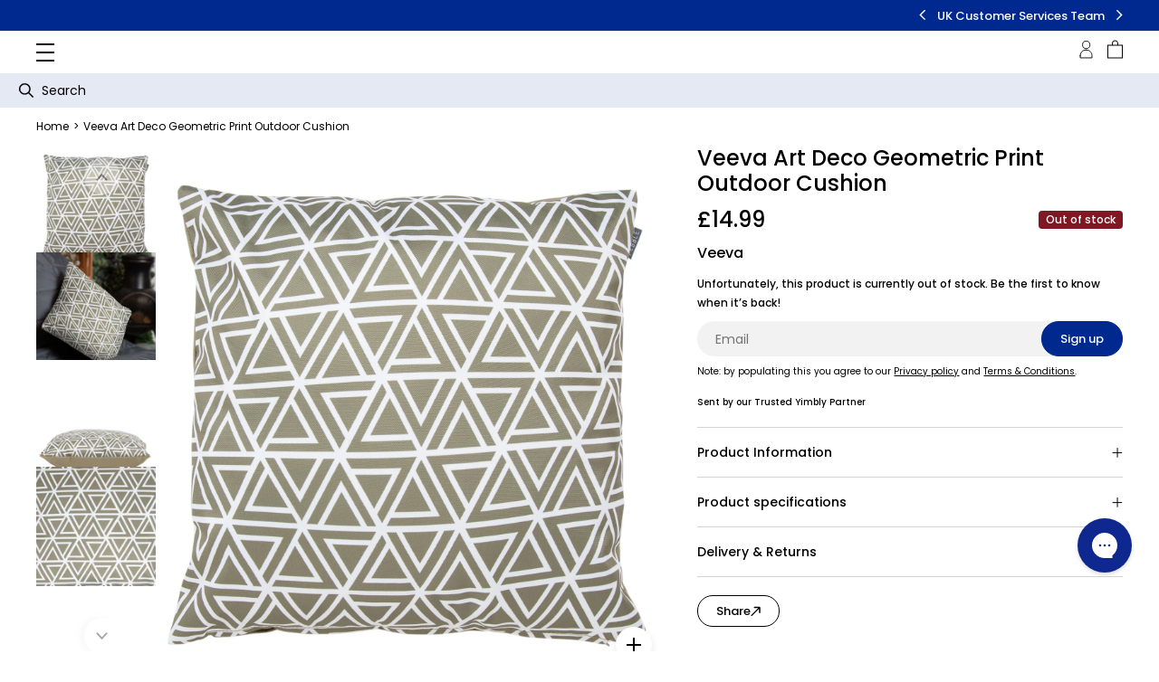

--- FILE ---
content_type: text/html; charset=utf-8
request_url: https://www.yimbly.com/products/veeva-art-deco-geometric-print-outdoor-cushion-3
body_size: 72579
content:
<!DOCTYPE html>
<html lang="en">
<head>
  
  <meta charset="UTF-8">
  <meta http-equiv="X-UA-Compatible" content="IE=edge">
  <meta name="viewport" content="width=device-width, initial-scale=1.0">

  
  
  <meta name="description" content="Geometric print outdoor cushiongeometric print cushion - olivecreate an inviting outdoor living space with this graphic printed cushion. Its scandi-chic design will make a strong statement in your home or garden. Filled with a plump hollow fibre, this comfortable geometric inspired cushion is perfect for adding a decor" />

  
    <link rel="shortcut icon" href="//www.yimbly.com/cdn/shop/files/favicon.png?v=1725024644&width=32" type="image/png">
    <link rel="apple-touch-icon" href="//www.yimbly.com/cdn/shop/files/favicon.png?v=1725024644&width=180">
  

  
  

<style data-shopify>


  @font-face {
  font-family: Poppins;
  font-weight: 100;
  font-style: normal;
  font-display: swap;
  src: url("//www.yimbly.com/cdn/fonts/poppins/poppins_n1.91f1f2f2f3840810961af59e3a012dcc97d8ef59.woff2") format("woff2"),
       url("//www.yimbly.com/cdn/fonts/poppins/poppins_n1.58d050ae3fe39914ce84b159a8c37ae874d01bfc.woff") format("woff");
}

  @font-face {
  font-family: Poppins;
  font-weight: 100;
  font-style: italic;
  font-display: swap;
  src: url("//www.yimbly.com/cdn/fonts/poppins/poppins_i1.12212c673bc6295d62eea1ca2437af51233e5e67.woff2") format("woff2"),
       url("//www.yimbly.com/cdn/fonts/poppins/poppins_i1.57d27b035fa9c9ec7ce7020cd2ed80055da92d77.woff") format("woff");
}

  @font-face {
  font-family: Poppins;
  font-weight: 200;
  font-style: normal;
  font-display: swap;
  src: url("//www.yimbly.com/cdn/fonts/poppins/poppins_n2.99893b093cc6b797a8baf99180056d9e77320b68.woff2") format("woff2"),
       url("//www.yimbly.com/cdn/fonts/poppins/poppins_n2.c218f0380a81801a28158673003c167a54d2d69c.woff") format("woff");
}

  @font-face {
  font-family: Poppins;
  font-weight: 200;
  font-style: italic;
  font-display: swap;
  src: url("//www.yimbly.com/cdn/fonts/poppins/poppins_i2.7783fc51c19908d12281d3f99718d10ab5348963.woff2") format("woff2"),
       url("//www.yimbly.com/cdn/fonts/poppins/poppins_i2.34fc94f042b7f47b1448d25c4247572d2f33189b.woff") format("woff");
}

  @font-face {
  font-family: Poppins;
  font-weight: 300;
  font-style: normal;
  font-display: swap;
  src: url("//www.yimbly.com/cdn/fonts/poppins/poppins_n3.05f58335c3209cce17da4f1f1ab324ebe2982441.woff2") format("woff2"),
       url("//www.yimbly.com/cdn/fonts/poppins/poppins_n3.6971368e1f131d2c8ff8e3a44a36b577fdda3ff5.woff") format("woff");
}

  @font-face {
  font-family: Poppins;
  font-weight: 300;
  font-style: italic;
  font-display: swap;
  src: url("//www.yimbly.com/cdn/fonts/poppins/poppins_i3.8536b4423050219f608e17f134fe9ea3b01ed890.woff2") format("woff2"),
       url("//www.yimbly.com/cdn/fonts/poppins/poppins_i3.0f4433ada196bcabf726ed78f8e37e0995762f7f.woff") format("woff");
}

  @font-face {
  font-family: Poppins;
  font-weight: 400;
  font-style: normal;
  font-display: swap;
  src: url("//www.yimbly.com/cdn/fonts/poppins/poppins_n4.0ba78fa5af9b0e1a374041b3ceaadf0a43b41362.woff2") format("woff2"),
       url("//www.yimbly.com/cdn/fonts/poppins/poppins_n4.214741a72ff2596839fc9760ee7a770386cf16ca.woff") format("woff");
}

  @font-face {
  font-family: Poppins;
  font-weight: 400;
  font-style: italic;
  font-display: swap;
  src: url("//www.yimbly.com/cdn/fonts/poppins/poppins_i4.846ad1e22474f856bd6b81ba4585a60799a9f5d2.woff2") format("woff2"),
       url("//www.yimbly.com/cdn/fonts/poppins/poppins_i4.56b43284e8b52fc64c1fd271f289a39e8477e9ec.woff") format("woff");
}

  @font-face {
  font-family: Poppins;
  font-weight: 500;
  font-style: normal;
  font-display: swap;
  src: url("//www.yimbly.com/cdn/fonts/poppins/poppins_n5.ad5b4b72b59a00358afc706450c864c3c8323842.woff2") format("woff2"),
       url("//www.yimbly.com/cdn/fonts/poppins/poppins_n5.33757fdf985af2d24b32fcd84c9a09224d4b2c39.woff") format("woff");
}

  @font-face {
  font-family: Poppins;
  font-weight: 500;
  font-style: italic;
  font-display: swap;
  src: url("//www.yimbly.com/cdn/fonts/poppins/poppins_i5.6acfce842c096080e34792078ef3cb7c3aad24d4.woff2") format("woff2"),
       url("//www.yimbly.com/cdn/fonts/poppins/poppins_i5.a49113e4fe0ad7fd7716bd237f1602cbec299b3c.woff") format("woff");
}

  @font-face {
  font-family: Poppins;
  font-weight: 600;
  font-style: normal;
  font-display: swap;
  src: url("//www.yimbly.com/cdn/fonts/poppins/poppins_n6.aa29d4918bc243723d56b59572e18228ed0786f6.woff2") format("woff2"),
       url("//www.yimbly.com/cdn/fonts/poppins/poppins_n6.5f815d845fe073750885d5b7e619ee00e8111208.woff") format("woff");
}

  @font-face {
  font-family: Poppins;
  font-weight: 600;
  font-style: italic;
  font-display: swap;
  src: url("//www.yimbly.com/cdn/fonts/poppins/poppins_i6.bb8044d6203f492888d626dafda3c2999253e8e9.woff2") format("woff2"),
       url("//www.yimbly.com/cdn/fonts/poppins/poppins_i6.e233dec1a61b1e7dead9f920159eda42280a02c3.woff") format("woff");
}

  @font-face {
  font-family: Poppins;
  font-weight: 700;
  font-style: normal;
  font-display: swap;
  src: url("//www.yimbly.com/cdn/fonts/poppins/poppins_n7.56758dcf284489feb014a026f3727f2f20a54626.woff2") format("woff2"),
       url("//www.yimbly.com/cdn/fonts/poppins/poppins_n7.f34f55d9b3d3205d2cd6f64955ff4b36f0cfd8da.woff") format("woff");
}

  @font-face {
  font-family: Poppins;
  font-weight: 700;
  font-style: italic;
  font-display: swap;
  src: url("//www.yimbly.com/cdn/fonts/poppins/poppins_i7.42fd71da11e9d101e1e6c7932199f925f9eea42d.woff2") format("woff2"),
       url("//www.yimbly.com/cdn/fonts/poppins/poppins_i7.ec8499dbd7616004e21155106d13837fff4cf556.woff") format("woff");
}

  @font-face {
  font-family: Poppins;
  font-weight: 800;
  font-style: normal;
  font-display: swap;
  src: url("//www.yimbly.com/cdn/fonts/poppins/poppins_n8.580200d05bca09e2e0c6f4c922047c227dfa8e8c.woff2") format("woff2"),
       url("//www.yimbly.com/cdn/fonts/poppins/poppins_n8.f4450f472fdcbe9e829f3583ebd559988f5a3d25.woff") format("woff");
}

  @font-face {
  font-family: Poppins;
  font-weight: 800;
  font-style: italic;
  font-display: swap;
  src: url("//www.yimbly.com/cdn/fonts/poppins/poppins_i8.55af7c89c62b8603457a34c5936ad3b39f67e29c.woff2") format("woff2"),
       url("//www.yimbly.com/cdn/fonts/poppins/poppins_i8.1143b85f67a233999703c64471299cee6bc83160.woff") format("woff");
}

  @font-face {
  font-family: Poppins;
  font-weight: 900;
  font-style: normal;
  font-display: swap;
  src: url("//www.yimbly.com/cdn/fonts/poppins/poppins_n9.eb6b9ef01b62e777a960bfd02fc9fb4918cd3eab.woff2") format("woff2"),
       url("//www.yimbly.com/cdn/fonts/poppins/poppins_n9.6501a5bd018e348b6d5d6e8c335f9e7d32a80c36.woff") format("woff");
}

  @font-face {
  font-family: Poppins;
  font-weight: 900;
  font-style: italic;
  font-display: swap;
  src: url("//www.yimbly.com/cdn/fonts/poppins/poppins_i9.c9d778054c6973c207cbc167d4355fd67c665d16.woff2") format("woff2"),
       url("//www.yimbly.com/cdn/fonts/poppins/poppins_i9.67b02f99c1e5afe159943a603851cb6b6276ba49.woff") format("woff");
}


  :root {
    --theme-font: "Poppins", sans-serif;
  }
</style>


  
  <link rel="dns-prefetch" href="https://cdn.shopify.com">
  <link rel="preload" href="//www.yimbly.com/cdn/shop/t/279/assets/main.js?v=8233351999321375721764688637" as="script">
  <link rel="preload" href="//www.yimbly.com/cdn/shop/t/279/assets/main.css?v=104277077115230593461764688637" as="style" />
  <link rel="preload" href="//www.yimbly.com/cdn/fonts/poppins/poppins_n4.0ba78fa5af9b0e1a374041b3ceaadf0a43b41362.woff2" as="font" type="font/woff2" />

  
  


<link rel="canonical" href="https://www.yimbly.com/products/veeva-art-deco-geometric-print-outdoor-cushion-3">

<link rel="preconnect" href="https://fonts.shopifycdn.com" />


<title>Veeva Art Deco Geometric Print Outdoor Cushion
| Yimbly</title>


<script type="application/ld+json">
  {
    "@context": "https://schema.org",
    "@type": "Organization",
    "name": "Yimbly",
    "description": "Explore Yimbly's product ranges for the latest toys, wellness, home and garden essentials. From smart tech to beauty must-haves, find it all here.",
    "url": "https://www.yimbly.com",
    "logo": "//www.yimbly.com/cdn/shop/files/Yimbly_rectangle-512.png?v=1715156665&width=200",
    "contactPoint": [
      {
        "@type": "ContactPoint",
        "telephone": "+44-20-7293-3000",
        "contactType": "customer service",
        "email": "info@yimbly.com"
      }
    ],
    "address": {
      "@type": "PostalAddress",
      "streetAddress": "One Canada Square",
      "addressLocality": "London",
      "addressRegion": "London",
      "postalCode": "E14 5AB",
      "addressCountry": "GB"
    },
    "sameAs": ["https://www.facebook.com/yimblyshop",
"https://www.instagram.com/yimblyshop/",
"https://twitter.com/YimblyShop",
"https://www.pinterest.co.uk/YimblyShop/",
"https://www.tiktok.com/@yimblyshop"
]
  }
</script>


  
  <script type="application/ld+json">
    {
      "@context": "https://schema.org/",
      "@type": "BreadcrumbList",
      "itemListElement": [
        {
          "@type": "ListItem",
          "position": 1,
          "name": "Home",
          "item": "https://www.yimbly.com"
        },
        
        {
          "@type": "ListItem",
          "position": 2,
          "name": "Veeva Art Deco Geometric Print Outdoor Cushion",
          "item": "https://www.yimbly.com/products/veeva-art-deco-geometric-print-outdoor-cushion-3"
        }
      ]
    }
  </script><script type="application/ld+json">
    [
      {
        "@context": "https://schema.org/",
        "@type": "Product",
        "name": "Veeva Art Deco Geometric Print Outdoor Cushion",
        "url": "https:\/\/www.yimbly.com\/products\/veeva-art-deco-geometric-print-outdoor-cushion-3",
        "brand": {
          "@type": "Brand",
          "name": "Veeva"
        },
        "image": [
            "https:\/\/www.yimbly.com\/cdn\/shop\/files\/60d33a0e547d431abde4620efb3349c9.jpg?v=1739479295\u0026width=2000"
          ],
        "description": "Geometric print outdoor cushiongeometric print cushion - olivecreate an inviting outdoor living space with this graphic printed cushion. Its scandi-chic design will make a strong statement in your home or garden. Filled with a plump hollow fibre, this comfortable geometric inspired cushion is perfect for adding a decorative touch to your outdoor furniture. Ideal for indoor and outdoor use, this patterned cushion is designed with 100 percent percent waterproof fabrics. Extend its life by simply wiping clean any spillages and storing them in a cool, dry place indoors. Ready to bring outside when the warmer weather arrives on fresh spring and bright summer days.soft and cosyindoor and outdoor cushionzip closurecushion cover and filling includedfibre filled square cushionpractical and on-trendvibrant geometric designhigh quality, water resistant fabric",
        "sku": "5060760897475",
        "aggregateRating": {
          "@type": "AggregateRating",
          "ratingValue": 0,
          "reviewCount": 0
        },
        "offers": [
            {
              "@type" : "Offer","availability" : "https://schema.org/OutOfStock",
              "price" : 14.99,
              "priceCurrency" : "GBP",
              "url" : "https:\/\/www.yimbly.com\/products\/veeva-art-deco-geometric-print-outdoor-cushion-3"
            }
]
      },
      {
        "@context": "https://schema.org/",
        "@type": "OfferShippingDetails",
        "@id": "#shipping_policy",
        "shippingRate": {
          "@type": "MonetaryAmount",
          "value": "2.99",
          "currency": "GBP"
        },
        "shippingDestination": {
          "@type": "DefinedRegion",
          "addressCountry": "GB"
        },
        "deliveryTime": {
          "@type": "QuantitativeValue",
          "handlingTime": {
            "@type": "QuantitativeValue",
            "minValue": 0,
            "maxValue": 1,
            "unitCode": "DAY"
          },
          "transitTime": {
            "@type": "ShippingDeliveryTime",
            "minValue": 1,
            "maxValue": 5,
            "unitCode": "DAY"
          }
        }
      },
      {
        "@context": "https://schema.org/",
        "@type": "MerchantReturnPolicy",
        "@id": "#return_policy",
        "applicableCountry": "GB",
        "returnPolicyCategory": "https://schema.org/MerchantReturnFiniteReturnWindow",
        "merchantReturnDays": 60,
        "returnMethod": "https://schema.org/ReturnByMail",
        "returnFees": "https://schema.org/FreeReturn"
      }
    ]
  </script>

  <script type="application/ld+json">
    {
      "@context": "https://schema.org/",
      "@type": "ProductGroup",
      "name": "Veeva Art Deco Geometric Print Outdoor Cushion",
      "url": "https:\/\/www.yimbly.com\/products\/veeva-art-deco-geometric-print-outdoor-cushion-3",
      "description": "Geometric print outdoor cushiongeometric print cushion - olivecreate an inviting outdoor living space with this graphic printed cushion. Its scandi-chic design will make a strong statement in your home or garden. Filled with a plump hollow fibre, this comfortable geometric inspired cushion is perfect for adding a decorative touch to your outdoor furniture. Ideal for indoor and outdoor use, this patterned cushion is designed with 100 percent percent waterproof fabrics. Extend its life by simply wiping clean any spillages and storing them in a cool, dry place indoors. Ready to bring outside when the warmer weather arrives on fresh spring and bright summer days.soft and cosyindoor and outdoor cushionzip closurecushion cover and filling includedfibre filled square cushionpractical and on-trendvibrant geometric designhigh quality, water resistant fabric",
      "image": "https:\/\/www.yimbly.com\/cdn\/shop\/files\/60d33a0e547d431abde4620efb3349c9.jpg?v=1739479295\u0026width=200",
      "brand": {
        "@type": "Brand",
        "name": "Veeva"
      },
      "productGroupID": 9853321478449,
      "variesBy": [],
      "hasVariant": [
          {
            "@type": "Product",
            "name": "Bean Bag Bazaar",
            "sku": "5060760897475",
            "description": "Geometric print outdoor cushiongeometric print cushion - olivecreate an inviting outdoor living space with this graphic printed cushion. Its scandi-chic design will make a strong statement in your home or garden. Filled with a plump hollow fibre, this comfortable geometric inspired cushion is perfect for adding a decorative touch to your outdoor furniture. Ideal for indoor and outdoor use, this patterned cushion is designed with 100 percent percent waterproof fabrics. Extend its life by simply wiping clean any spillages and storing them in a cool, dry place indoors. Ready to bring outside when the warmer weather arrives on fresh spring and bright summer days.soft and cosyindoor and outdoor cushionzip closurecushion cover and filling includedfibre filled square cushionpractical and on-trendvibrant geometric designhigh quality, water resistant fabric",
            

            "offers": {
              "@type": "Offer",
              "url": "https:\/\/www.yimbly.com\/products\/veeva-art-deco-geometric-print-outdoor-cushion-3",
              "availability": "https://schema.org/OutOfStock",
              "price": 14.99,
              "priceCurrency": "GBP"
            }
          }
]
    }
  </script>






<script>
  var ThemeVars = {
    settings: {
      discount_storefront_api_token: "d3ecbd4f42233bd84578b171afaecc26",
      discount_storefront_api_version: "2024-01",
      gadget_app_url: "https:\/\/yimbly.gadget.app",
    },

    store: {
      permanent_domain: "yimblyshop.myshopify.com"
    },

    strings: {
      product: {
        save: "Save {{ amount }}",
        estimated_working_days: "Translation missing: en.product.estimated_working_days",
        promotion_text: "Limited time special price",
      },
      product_discount: {
        error_default: "Something went wrong. Please try again later.",
        not_applicable: "This discount code is not applicable to this product."
      }
    },

    moneyFormat: "£{{amount}}",

    

    
      product: {"id":9853321478449,"title":"Veeva Art Deco Geometric Print Outdoor Cushion","handle":"veeva-art-deco-geometric-print-outdoor-cushion-3","description":"\u003cp\u003eGeometric print outdoor cushiongeometric print cushion - olivecreate an inviting outdoor living space with this graphic printed cushion. Its scandi-chic design will make a strong statement in your home or garden. Filled with a plump hollow fibre, this comfortable geometric inspired cushion is perfect for adding a decorative touch to your outdoor furniture. Ideal for indoor and outdoor use, this patterned cushion is designed with 100 percent percent waterproof fabrics. Extend its life by simply wiping clean any spillages and storing them in a cool, dry place indoors. Ready to bring outside when the warmer weather arrives on fresh spring and bright summer days.soft and cosyindoor and outdoor cushionzip closurecushion cover and filling includedfibre filled square cushionpractical and on-trendvibrant geometric designhigh quality, water resistant fabric\u003c\/p\u003e","published_at":"2024-06-26T04:50:09+01:00","created_at":"2024-06-26T04:50:09+01:00","vendor":"Veeva","type":"Outdoor Chair Cushions","tags":["Chair \u0026 Sofa Cushions","Decor","Home \u0026 Garden","outdoor chair cushions"],"price":1499,"price_min":1499,"price_max":1499,"available":false,"price_varies":false,"compare_at_price":null,"compare_at_price_min":0,"compare_at_price_max":0,"compare_at_price_varies":false,"variants":[{"id":49699274096945,"title":"Bean Bag Bazaar","option1":"Bean Bag Bazaar","option2":null,"option3":null,"sku":"5060760897475","requires_shipping":true,"taxable":true,"featured_image":null,"available":false,"name":"Veeva Art Deco Geometric Print Outdoor Cushion - Bean Bag Bazaar","public_title":"Bean Bag Bazaar","options":["Bean Bag Bazaar"],"price":1499,"weight":0,"compare_at_price":null,"inventory_management":"shopify","barcode":null,"requires_selling_plan":false,"selling_plan_allocations":[],"quantity_rule":{"min":1,"max":null,"increment":1}}],"images":["\/\/www.yimbly.com\/cdn\/shop\/files\/60d33a0e547d431abde4620efb3349c9.jpg?v=1739479295","\/\/www.yimbly.com\/cdn\/shop\/files\/58a346180a004c459fccd10b0bbcbd36_9281b153-c963-4a88-9a5c-bbb54dc91441.jpg?v=1739479295","\/\/www.yimbly.com\/cdn\/shop\/files\/f2c2f73f504c465bba285969e3293444_248edf49-04c2-46b9-a40c-39b05f0e4671.jpg?v=1739479295","\/\/www.yimbly.com\/cdn\/shop\/files\/200530bddb954787bb30d5c89864619b_cf74f6f3-88e3-432a-bc51-abd09f97d3b4.jpg?v=1739479295"],"featured_image":"\/\/www.yimbly.com\/cdn\/shop\/files\/60d33a0e547d431abde4620efb3349c9.jpg?v=1739479295","options":["Seller"],"media":[{"alt":"Art Deco Geometric Print Outdoor Cushion","id":63957299790199,"position":1,"preview_image":{"aspect_ratio":1.0,"height":2000,"width":2000,"src":"\/\/www.yimbly.com\/cdn\/shop\/files\/60d33a0e547d431abde4620efb3349c9.jpg?v=1739479295"},"aspect_ratio":1.0,"height":2000,"media_type":"image","src":"\/\/www.yimbly.com\/cdn\/shop\/files\/60d33a0e547d431abde4620efb3349c9.jpg?v=1739479295","width":2000},{"alt":"Art Deco Geometric Print Outdoor Cushion","id":63957299921271,"position":2,"preview_image":{"aspect_ratio":1.0,"height":2000,"width":2000,"src":"\/\/www.yimbly.com\/cdn\/shop\/files\/58a346180a004c459fccd10b0bbcbd36_9281b153-c963-4a88-9a5c-bbb54dc91441.jpg?v=1739479295"},"aspect_ratio":1.0,"height":2000,"media_type":"image","src":"\/\/www.yimbly.com\/cdn\/shop\/files\/58a346180a004c459fccd10b0bbcbd36_9281b153-c963-4a88-9a5c-bbb54dc91441.jpg?v=1739479295","width":2000},{"alt":"Art Deco Geometric Print Outdoor Cushion","id":63957300052343,"position":3,"preview_image":{"aspect_ratio":1.0,"height":2000,"width":2000,"src":"\/\/www.yimbly.com\/cdn\/shop\/files\/f2c2f73f504c465bba285969e3293444_248edf49-04c2-46b9-a40c-39b05f0e4671.jpg?v=1739479295"},"aspect_ratio":1.0,"height":2000,"media_type":"image","src":"\/\/www.yimbly.com\/cdn\/shop\/files\/f2c2f73f504c465bba285969e3293444_248edf49-04c2-46b9-a40c-39b05f0e4671.jpg?v=1739479295","width":2000},{"alt":"Art Deco Geometric Print Outdoor Cushion","id":63957300183415,"position":4,"preview_image":{"aspect_ratio":1.0,"height":2000,"width":2000,"src":"\/\/www.yimbly.com\/cdn\/shop\/files\/200530bddb954787bb30d5c89864619b_cf74f6f3-88e3-432a-bc51-abd09f97d3b4.jpg?v=1739479295"},"aspect_ratio":1.0,"height":2000,"media_type":"image","src":"\/\/www.yimbly.com\/cdn\/shop\/files\/200530bddb954787bb30d5c89864619b_cf74f6f3-88e3-432a-bc51-abd09f97d3b4.jpg?v=1739479295","width":2000}],"requires_selling_plan":false,"selling_plan_groups":[],"content":"\u003cp\u003eGeometric print outdoor cushiongeometric print cushion - olivecreate an inviting outdoor living space with this graphic printed cushion. Its scandi-chic design will make a strong statement in your home or garden. Filled with a plump hollow fibre, this comfortable geometric inspired cushion is perfect for adding a decorative touch to your outdoor furniture. Ideal for indoor and outdoor use, this patterned cushion is designed with 100 percent percent waterproof fabrics. Extend its life by simply wiping clean any spillages and storing them in a cool, dry place indoors. Ready to bring outside when the warmer weather arrives on fresh spring and bright summer days.soft and cosyindoor and outdoor cushionzip closurecushion cover and filling includedfibre filled square cushionpractical and on-trendvibrant geometric designhigh quality, water resistant fabric\u003c\/p\u003e"},
      
        product_collections: [{"id":487691845937,"handle":"home","title":"Home","updated_at":"2025-12-03T16:19:43+00:00","body_html":"\u003cstyle type=\"text\/css\"\u003e\u003c!--br {mso-data-placement:same-cell;}--\u003e\u003c\/style\u003e\n\u003cp\u003e\u003cspan data-sheets-root=\"1\"\u003eDiscover thoughtfully crafted home essentials. Whether you're settling into a new home or renovating your living space, explore our selection of \u003ca href=\"https:\/\/www.yimbly.com\/collections\/home-decor-accessories\" title=\"home decor accessories\"\u003ehome decor accessories\u003c\/a\u003e. From stylish \u003ca href=\"https:\/\/www.yimbly.com\/collections\/kitchenware\" title=\"kitchenware\"\u003ekitchenware\u003c\/a\u003e to \u003ca href=\"https:\/\/www.yimbly.com\/collections\/cleaning-laundry\" title=\"cleaning laundry\"\u003ecleaning supplies\u003c\/a\u003e, help us enhance your daily life.\u003c\/span\u003e\u003cbr\u003e\u003c\/p\u003e\n\u003cstyle type=\"text\/css\"\u003e\u003c!--td {border: 1px solid #cccccc;}br {mso-data-placement:same-cell;}--\u003e\u003c\/style\u003e\n\u003c!----\u003e","published_at":"2024-05-29T10:58:47+01:00","sort_order":"best-selling","template_suffix":"","disjunctive":true,"rules":[{"column":"tag","relation":"equals","condition":"Bedding"},{"column":"tag","relation":"equals","condition":"Laundry Supplies"},{"column":"tag","relation":"equals","condition":"Decor"},{"column":"tag","relation":"equals","condition":"Kitchen \u0026 Dining"},{"column":"tag","relation":"equals","condition":"Lighting"},{"column":"tag","relation":"equals","condition":"Household Cleaning Supplies"},{"column":"tag","relation":"equals","condition":"Household Paper Products"},{"column":"tag","relation":"equals","condition":"Laundry Supplies"},{"column":"tag","relation":"equals","condition":"Waste Containment"}],"published_scope":"web","image":{"created_at":"2024-05-29T10:58:46+01:00","alt":null,"width":1080,"height":1080,"src":"\/\/www.yimbly.com\/cdn\/shop\/collections\/home.webp?v=1716976726"}},{"id":479589728561,"handle":"home-decor-accessories","title":"Home Decor \u0026 Accessories","updated_at":"2025-12-03T14:55:06+00:00","body_html":"\u003cp\u003eElevate your space with our curated home accessory collection. Choose from stylish ornaments, vases, and select wall art pieces. Fragrance your home with aromatic candles, keep time with chic clocks, and enhance rooms with our elegant mirrors\u003c\/p\u003e","published_at":"2024-03-12T13:43:59+00:00","sort_order":"best-selling","template_suffix":"","disjunctive":false,"rules":[{"column":"tag","relation":"equals","condition":"Decor"}],"published_scope":"web","image":{"created_at":"2024-04-26T14:06:05+01:00","alt":null,"width":1080,"height":1080,"src":"\/\/www.yimbly.com\/cdn\/shop\/collections\/Home_Decor_Accessories.png?v=1715119352"}},{"id":672302596471,"handle":"seat-cushions-chair-pads","title":"Seat Cushions \u0026 Chair Pads","updated_at":"2025-12-03T14:55:07+00:00","body_html":"\u003cp\u003eEnhance your seating comfort with our range of Seat Cushions \u0026amp; Chair Pads. Available in various styles and colors, perfect for any decor. Pair with our Outdoor Bench Seating and Patio Furniture for a cozy outdoor space.\u003c\/p\u003e","published_at":"2025-06-02T12:16:11+01:00","sort_order":"best-selling","template_suffix":"","disjunctive":false,"rules":[{"column":"product_category_id","relation":"equals","condition":"hg-3-15"}],"published_scope":"web","image":{"created_at":"2025-06-02T12:16:09+01:00","alt":null,"width":1000,"height":1000,"src":"\/\/www.yimbly.com\/cdn\/shop\/collections\/Cushions.png?v=1748862971"}},{"id":655286534519,"handle":"staff-discount","title":"Staff Discount","updated_at":"2025-12-03T19:12:38+00:00","body_html":"","published_at":"2024-11-13T15:43:05+00:00","sort_order":"alpha-asc","template_suffix":"","disjunctive":true,"rules":[{"column":"tag","relation":"equals","condition":"Toys \u0026 Games"},{"column":"tag","relation":"equals","condition":"Sporting Goods"},{"column":"tag","relation":"equals","condition":"Office Supplies"},{"column":"tag","relation":"equals","condition":"Media"},{"column":"tag","relation":"equals","condition":"Mature"},{"column":"tag","relation":"equals","condition":"Luggage \u0026 Bags"},{"column":"tag","relation":"equals","condition":"Home \u0026 Garden"},{"column":"tag","relation":"equals","condition":"Hardware"},{"column":"tag","relation":"equals","condition":"Gift Cards"},{"column":"tag","relation":"equals","condition":"Furniture"},{"column":"tag","relation":"equals","condition":"Food, Beverages \u0026 Tobacco"},{"column":"tag","relation":"equals","condition":"Cameras \u0026 Optics"},{"column":"tag","relation":"equals","condition":"Baby \u0026 Toddler"},{"column":"tag","relation":"equals","condition":"Apparel \u0026 Accessories"},{"column":"tag","relation":"equals","condition":"Animals \u0026 Pet Supplies"}],"published_scope":"web"},{"id":490732060977,"handle":"veeva","title":"Veeva","updated_at":"2025-12-02T00:02:39+00:00","body_html":"\u003cp\u003e\u003cmeta charset=\"utf-8\"\u003eDiscover the perfect addition to your living room, bedroom, or outdoor space. With Veeva, the possibilities are endless. Browse our collection and find the bean bag that speaks to you. \u003cmeta charset=\"utf-8\"\u003eCrafted from high-quality materials, our bean bags are designed to provide long-lasting comfort and support.\u003c\/p\u003e\n\u003c!----\u003e","published_at":"2024-07-02T18:00:38+01:00","sort_order":"best-selling","template_suffix":"","disjunctive":false,"rules":[{"column":"vendor","relation":"equals","condition":"Veeva"}],"published_scope":"web","image":{"created_at":"2024-07-16T13:41:21+01:00","alt":null,"width":1050,"height":750,"src":"\/\/www.yimbly.com\/cdn\/shop\/collections\/veeva_collection.png?v=1721133682"}}],
      
      selected_variant: {"id":49699274096945,"title":"Bean Bag Bazaar","option1":"Bean Bag Bazaar","option2":null,"option3":null,"sku":"5060760897475","requires_shipping":true,"taxable":true,"featured_image":null,"available":false,"name":"Veeva Art Deco Geometric Print Outdoor Cushion - Bean Bag Bazaar","public_title":"Bean Bag Bazaar","options":["Bean Bag Bazaar"],"price":1499,"weight":0,"compare_at_price":null,"inventory_management":"shopify","barcode":null,"requires_selling_plan":false,"selling_plan_allocations":[],"quantity_rule":{"min":1,"max":null,"increment":1}},
    

    

    rating: {
      show_empty_stars: false,
      show_rating_count: true
    },

    template: {
      directory: null,
      name: "product",
      suffix: null
    },

    theme: {
      id: 188214051191,
      name: "UWP-YL-B-MF - Backup [11\/06\/2025 16:59]",
      role: "main"
    },

    country_option_tags: `<option value="---" data-provinces="[]">---</option>
<option value="Australia" data-provinces="[[&quot;Australian Capital Territory&quot;,&quot;Australian Capital Territory&quot;],[&quot;New South Wales&quot;,&quot;New South Wales&quot;],[&quot;Northern Territory&quot;,&quot;Northern Territory&quot;],[&quot;Queensland&quot;,&quot;Queensland&quot;],[&quot;South Australia&quot;,&quot;South Australia&quot;],[&quot;Tasmania&quot;,&quot;Tasmania&quot;],[&quot;Victoria&quot;,&quot;Victoria&quot;],[&quot;Western Australia&quot;,&quot;Western Australia&quot;]]">Australia</option>
<option value="Austria" data-provinces="[]">Austria</option>
<option value="Belgium" data-provinces="[]">Belgium</option>
<option value="Bulgaria" data-provinces="[]">Bulgaria</option>
<option value="Canada" data-provinces="[[&quot;Alberta&quot;,&quot;Alberta&quot;],[&quot;British Columbia&quot;,&quot;British Columbia&quot;],[&quot;Manitoba&quot;,&quot;Manitoba&quot;],[&quot;New Brunswick&quot;,&quot;New Brunswick&quot;],[&quot;Newfoundland and Labrador&quot;,&quot;Newfoundland and Labrador&quot;],[&quot;Northwest Territories&quot;,&quot;Northwest Territories&quot;],[&quot;Nova Scotia&quot;,&quot;Nova Scotia&quot;],[&quot;Nunavut&quot;,&quot;Nunavut&quot;],[&quot;Ontario&quot;,&quot;Ontario&quot;],[&quot;Prince Edward Island&quot;,&quot;Prince Edward Island&quot;],[&quot;Quebec&quot;,&quot;Quebec&quot;],[&quot;Saskatchewan&quot;,&quot;Saskatchewan&quot;],[&quot;Yukon&quot;,&quot;Yukon&quot;]]">Canada</option>
<option value="Croatia" data-provinces="[]">Croatia</option>
<option value="Cyprus" data-provinces="[]">Cyprus</option>
<option value="Czech Republic" data-provinces="[]">Czechia</option>
<option value="Denmark" data-provinces="[]">Denmark</option>
<option value="Estonia" data-provinces="[]">Estonia</option>
<option value="Finland" data-provinces="[]">Finland</option>
<option value="France" data-provinces="[]">France</option>
<option value="Germany" data-provinces="[]">Germany</option>
<option value="Greece" data-provinces="[]">Greece</option>
<option value="Hong Kong" data-provinces="[[&quot;Hong Kong Island&quot;,&quot;Hong Kong Island&quot;],[&quot;Kowloon&quot;,&quot;Kowloon&quot;],[&quot;New Territories&quot;,&quot;New Territories&quot;]]">Hong Kong SAR</option>
<option value="Hungary" data-provinces="[]">Hungary</option>
<option value="Ireland" data-provinces="[[&quot;Carlow&quot;,&quot;Carlow&quot;],[&quot;Cavan&quot;,&quot;Cavan&quot;],[&quot;Clare&quot;,&quot;Clare&quot;],[&quot;Cork&quot;,&quot;Cork&quot;],[&quot;Donegal&quot;,&quot;Donegal&quot;],[&quot;Dublin&quot;,&quot;Dublin&quot;],[&quot;Galway&quot;,&quot;Galway&quot;],[&quot;Kerry&quot;,&quot;Kerry&quot;],[&quot;Kildare&quot;,&quot;Kildare&quot;],[&quot;Kilkenny&quot;,&quot;Kilkenny&quot;],[&quot;Laois&quot;,&quot;Laois&quot;],[&quot;Leitrim&quot;,&quot;Leitrim&quot;],[&quot;Limerick&quot;,&quot;Limerick&quot;],[&quot;Longford&quot;,&quot;Longford&quot;],[&quot;Louth&quot;,&quot;Louth&quot;],[&quot;Mayo&quot;,&quot;Mayo&quot;],[&quot;Meath&quot;,&quot;Meath&quot;],[&quot;Monaghan&quot;,&quot;Monaghan&quot;],[&quot;Offaly&quot;,&quot;Offaly&quot;],[&quot;Roscommon&quot;,&quot;Roscommon&quot;],[&quot;Sligo&quot;,&quot;Sligo&quot;],[&quot;Tipperary&quot;,&quot;Tipperary&quot;],[&quot;Waterford&quot;,&quot;Waterford&quot;],[&quot;Westmeath&quot;,&quot;Westmeath&quot;],[&quot;Wexford&quot;,&quot;Wexford&quot;],[&quot;Wicklow&quot;,&quot;Wicklow&quot;]]">Ireland</option>
<option value="Israel" data-provinces="[]">Israel</option>
<option value="Italy" data-provinces="[[&quot;Agrigento&quot;,&quot;Agrigento&quot;],[&quot;Alessandria&quot;,&quot;Alessandria&quot;],[&quot;Ancona&quot;,&quot;Ancona&quot;],[&quot;Aosta&quot;,&quot;Aosta Valley&quot;],[&quot;Arezzo&quot;,&quot;Arezzo&quot;],[&quot;Ascoli Piceno&quot;,&quot;Ascoli Piceno&quot;],[&quot;Asti&quot;,&quot;Asti&quot;],[&quot;Avellino&quot;,&quot;Avellino&quot;],[&quot;Bari&quot;,&quot;Bari&quot;],[&quot;Barletta-Andria-Trani&quot;,&quot;Barletta-Andria-Trani&quot;],[&quot;Belluno&quot;,&quot;Belluno&quot;],[&quot;Benevento&quot;,&quot;Benevento&quot;],[&quot;Bergamo&quot;,&quot;Bergamo&quot;],[&quot;Biella&quot;,&quot;Biella&quot;],[&quot;Bologna&quot;,&quot;Bologna&quot;],[&quot;Bolzano&quot;,&quot;South Tyrol&quot;],[&quot;Brescia&quot;,&quot;Brescia&quot;],[&quot;Brindisi&quot;,&quot;Brindisi&quot;],[&quot;Cagliari&quot;,&quot;Cagliari&quot;],[&quot;Caltanissetta&quot;,&quot;Caltanissetta&quot;],[&quot;Campobasso&quot;,&quot;Campobasso&quot;],[&quot;Carbonia-Iglesias&quot;,&quot;Carbonia-Iglesias&quot;],[&quot;Caserta&quot;,&quot;Caserta&quot;],[&quot;Catania&quot;,&quot;Catania&quot;],[&quot;Catanzaro&quot;,&quot;Catanzaro&quot;],[&quot;Chieti&quot;,&quot;Chieti&quot;],[&quot;Como&quot;,&quot;Como&quot;],[&quot;Cosenza&quot;,&quot;Cosenza&quot;],[&quot;Cremona&quot;,&quot;Cremona&quot;],[&quot;Crotone&quot;,&quot;Crotone&quot;],[&quot;Cuneo&quot;,&quot;Cuneo&quot;],[&quot;Enna&quot;,&quot;Enna&quot;],[&quot;Fermo&quot;,&quot;Fermo&quot;],[&quot;Ferrara&quot;,&quot;Ferrara&quot;],[&quot;Firenze&quot;,&quot;Florence&quot;],[&quot;Foggia&quot;,&quot;Foggia&quot;],[&quot;Forlì-Cesena&quot;,&quot;Forlì-Cesena&quot;],[&quot;Frosinone&quot;,&quot;Frosinone&quot;],[&quot;Genova&quot;,&quot;Genoa&quot;],[&quot;Gorizia&quot;,&quot;Gorizia&quot;],[&quot;Grosseto&quot;,&quot;Grosseto&quot;],[&quot;Imperia&quot;,&quot;Imperia&quot;],[&quot;Isernia&quot;,&quot;Isernia&quot;],[&quot;L&#39;Aquila&quot;,&quot;L’Aquila&quot;],[&quot;La Spezia&quot;,&quot;La Spezia&quot;],[&quot;Latina&quot;,&quot;Latina&quot;],[&quot;Lecce&quot;,&quot;Lecce&quot;],[&quot;Lecco&quot;,&quot;Lecco&quot;],[&quot;Livorno&quot;,&quot;Livorno&quot;],[&quot;Lodi&quot;,&quot;Lodi&quot;],[&quot;Lucca&quot;,&quot;Lucca&quot;],[&quot;Macerata&quot;,&quot;Macerata&quot;],[&quot;Mantova&quot;,&quot;Mantua&quot;],[&quot;Massa-Carrara&quot;,&quot;Massa and Carrara&quot;],[&quot;Matera&quot;,&quot;Matera&quot;],[&quot;Medio Campidano&quot;,&quot;Medio Campidano&quot;],[&quot;Messina&quot;,&quot;Messina&quot;],[&quot;Milano&quot;,&quot;Milan&quot;],[&quot;Modena&quot;,&quot;Modena&quot;],[&quot;Monza e Brianza&quot;,&quot;Monza and Brianza&quot;],[&quot;Napoli&quot;,&quot;Naples&quot;],[&quot;Novara&quot;,&quot;Novara&quot;],[&quot;Nuoro&quot;,&quot;Nuoro&quot;],[&quot;Ogliastra&quot;,&quot;Ogliastra&quot;],[&quot;Olbia-Tempio&quot;,&quot;Olbia-Tempio&quot;],[&quot;Oristano&quot;,&quot;Oristano&quot;],[&quot;Padova&quot;,&quot;Padua&quot;],[&quot;Palermo&quot;,&quot;Palermo&quot;],[&quot;Parma&quot;,&quot;Parma&quot;],[&quot;Pavia&quot;,&quot;Pavia&quot;],[&quot;Perugia&quot;,&quot;Perugia&quot;],[&quot;Pesaro e Urbino&quot;,&quot;Pesaro and Urbino&quot;],[&quot;Pescara&quot;,&quot;Pescara&quot;],[&quot;Piacenza&quot;,&quot;Piacenza&quot;],[&quot;Pisa&quot;,&quot;Pisa&quot;],[&quot;Pistoia&quot;,&quot;Pistoia&quot;],[&quot;Pordenone&quot;,&quot;Pordenone&quot;],[&quot;Potenza&quot;,&quot;Potenza&quot;],[&quot;Prato&quot;,&quot;Prato&quot;],[&quot;Ragusa&quot;,&quot;Ragusa&quot;],[&quot;Ravenna&quot;,&quot;Ravenna&quot;],[&quot;Reggio Calabria&quot;,&quot;Reggio Calabria&quot;],[&quot;Reggio Emilia&quot;,&quot;Reggio Emilia&quot;],[&quot;Rieti&quot;,&quot;Rieti&quot;],[&quot;Rimini&quot;,&quot;Rimini&quot;],[&quot;Roma&quot;,&quot;Rome&quot;],[&quot;Rovigo&quot;,&quot;Rovigo&quot;],[&quot;Salerno&quot;,&quot;Salerno&quot;],[&quot;Sassari&quot;,&quot;Sassari&quot;],[&quot;Savona&quot;,&quot;Savona&quot;],[&quot;Siena&quot;,&quot;Siena&quot;],[&quot;Siracusa&quot;,&quot;Syracuse&quot;],[&quot;Sondrio&quot;,&quot;Sondrio&quot;],[&quot;Taranto&quot;,&quot;Taranto&quot;],[&quot;Teramo&quot;,&quot;Teramo&quot;],[&quot;Terni&quot;,&quot;Terni&quot;],[&quot;Torino&quot;,&quot;Turin&quot;],[&quot;Trapani&quot;,&quot;Trapani&quot;],[&quot;Trento&quot;,&quot;Trentino&quot;],[&quot;Treviso&quot;,&quot;Treviso&quot;],[&quot;Trieste&quot;,&quot;Trieste&quot;],[&quot;Udine&quot;,&quot;Udine&quot;],[&quot;Varese&quot;,&quot;Varese&quot;],[&quot;Venezia&quot;,&quot;Venice&quot;],[&quot;Verbano-Cusio-Ossola&quot;,&quot;Verbano-Cusio-Ossola&quot;],[&quot;Vercelli&quot;,&quot;Vercelli&quot;],[&quot;Verona&quot;,&quot;Verona&quot;],[&quot;Vibo Valentia&quot;,&quot;Vibo Valentia&quot;],[&quot;Vicenza&quot;,&quot;Vicenza&quot;],[&quot;Viterbo&quot;,&quot;Viterbo&quot;]]">Italy</option>
<option value="Japan" data-provinces="[[&quot;Aichi&quot;,&quot;Aichi&quot;],[&quot;Akita&quot;,&quot;Akita&quot;],[&quot;Aomori&quot;,&quot;Aomori&quot;],[&quot;Chiba&quot;,&quot;Chiba&quot;],[&quot;Ehime&quot;,&quot;Ehime&quot;],[&quot;Fukui&quot;,&quot;Fukui&quot;],[&quot;Fukuoka&quot;,&quot;Fukuoka&quot;],[&quot;Fukushima&quot;,&quot;Fukushima&quot;],[&quot;Gifu&quot;,&quot;Gifu&quot;],[&quot;Gunma&quot;,&quot;Gunma&quot;],[&quot;Hiroshima&quot;,&quot;Hiroshima&quot;],[&quot;Hokkaidō&quot;,&quot;Hokkaido&quot;],[&quot;Hyōgo&quot;,&quot;Hyogo&quot;],[&quot;Ibaraki&quot;,&quot;Ibaraki&quot;],[&quot;Ishikawa&quot;,&quot;Ishikawa&quot;],[&quot;Iwate&quot;,&quot;Iwate&quot;],[&quot;Kagawa&quot;,&quot;Kagawa&quot;],[&quot;Kagoshima&quot;,&quot;Kagoshima&quot;],[&quot;Kanagawa&quot;,&quot;Kanagawa&quot;],[&quot;Kumamoto&quot;,&quot;Kumamoto&quot;],[&quot;Kyōto&quot;,&quot;Kyoto&quot;],[&quot;Kōchi&quot;,&quot;Kochi&quot;],[&quot;Mie&quot;,&quot;Mie&quot;],[&quot;Miyagi&quot;,&quot;Miyagi&quot;],[&quot;Miyazaki&quot;,&quot;Miyazaki&quot;],[&quot;Nagano&quot;,&quot;Nagano&quot;],[&quot;Nagasaki&quot;,&quot;Nagasaki&quot;],[&quot;Nara&quot;,&quot;Nara&quot;],[&quot;Niigata&quot;,&quot;Niigata&quot;],[&quot;Okayama&quot;,&quot;Okayama&quot;],[&quot;Okinawa&quot;,&quot;Okinawa&quot;],[&quot;Saga&quot;,&quot;Saga&quot;],[&quot;Saitama&quot;,&quot;Saitama&quot;],[&quot;Shiga&quot;,&quot;Shiga&quot;],[&quot;Shimane&quot;,&quot;Shimane&quot;],[&quot;Shizuoka&quot;,&quot;Shizuoka&quot;],[&quot;Tochigi&quot;,&quot;Tochigi&quot;],[&quot;Tokushima&quot;,&quot;Tokushima&quot;],[&quot;Tottori&quot;,&quot;Tottori&quot;],[&quot;Toyama&quot;,&quot;Toyama&quot;],[&quot;Tōkyō&quot;,&quot;Tokyo&quot;],[&quot;Wakayama&quot;,&quot;Wakayama&quot;],[&quot;Yamagata&quot;,&quot;Yamagata&quot;],[&quot;Yamaguchi&quot;,&quot;Yamaguchi&quot;],[&quot;Yamanashi&quot;,&quot;Yamanashi&quot;],[&quot;Ōita&quot;,&quot;Oita&quot;],[&quot;Ōsaka&quot;,&quot;Osaka&quot;]]">Japan</option>
<option value="Latvia" data-provinces="[]">Latvia</option>
<option value="Lithuania" data-provinces="[]">Lithuania</option>
<option value="Luxembourg" data-provinces="[]">Luxembourg</option>
<option value="Malaysia" data-provinces="[[&quot;Johor&quot;,&quot;Johor&quot;],[&quot;Kedah&quot;,&quot;Kedah&quot;],[&quot;Kelantan&quot;,&quot;Kelantan&quot;],[&quot;Kuala Lumpur&quot;,&quot;Kuala Lumpur&quot;],[&quot;Labuan&quot;,&quot;Labuan&quot;],[&quot;Melaka&quot;,&quot;Malacca&quot;],[&quot;Negeri Sembilan&quot;,&quot;Negeri Sembilan&quot;],[&quot;Pahang&quot;,&quot;Pahang&quot;],[&quot;Penang&quot;,&quot;Penang&quot;],[&quot;Perak&quot;,&quot;Perak&quot;],[&quot;Perlis&quot;,&quot;Perlis&quot;],[&quot;Putrajaya&quot;,&quot;Putrajaya&quot;],[&quot;Sabah&quot;,&quot;Sabah&quot;],[&quot;Sarawak&quot;,&quot;Sarawak&quot;],[&quot;Selangor&quot;,&quot;Selangor&quot;],[&quot;Terengganu&quot;,&quot;Terengganu&quot;]]">Malaysia</option>
<option value="Malta" data-provinces="[]">Malta</option>
<option value="Netherlands" data-provinces="[]">Netherlands</option>
<option value="New Zealand" data-provinces="[[&quot;Auckland&quot;,&quot;Auckland&quot;],[&quot;Bay of Plenty&quot;,&quot;Bay of Plenty&quot;],[&quot;Canterbury&quot;,&quot;Canterbury&quot;],[&quot;Chatham Islands&quot;,&quot;Chatham Islands&quot;],[&quot;Gisborne&quot;,&quot;Gisborne&quot;],[&quot;Hawke&#39;s Bay&quot;,&quot;Hawke’s Bay&quot;],[&quot;Manawatu-Wanganui&quot;,&quot;Manawatū-Whanganui&quot;],[&quot;Marlborough&quot;,&quot;Marlborough&quot;],[&quot;Nelson&quot;,&quot;Nelson&quot;],[&quot;Northland&quot;,&quot;Northland&quot;],[&quot;Otago&quot;,&quot;Otago&quot;],[&quot;Southland&quot;,&quot;Southland&quot;],[&quot;Taranaki&quot;,&quot;Taranaki&quot;],[&quot;Tasman&quot;,&quot;Tasman&quot;],[&quot;Waikato&quot;,&quot;Waikato&quot;],[&quot;Wellington&quot;,&quot;Wellington&quot;],[&quot;West Coast&quot;,&quot;West Coast&quot;]]">New Zealand</option>
<option value="Norway" data-provinces="[]">Norway</option>
<option value="Poland" data-provinces="[]">Poland</option>
<option value="Portugal" data-provinces="[[&quot;Aveiro&quot;,&quot;Aveiro&quot;],[&quot;Açores&quot;,&quot;Azores&quot;],[&quot;Beja&quot;,&quot;Beja&quot;],[&quot;Braga&quot;,&quot;Braga&quot;],[&quot;Bragança&quot;,&quot;Bragança&quot;],[&quot;Castelo Branco&quot;,&quot;Castelo Branco&quot;],[&quot;Coimbra&quot;,&quot;Coimbra&quot;],[&quot;Faro&quot;,&quot;Faro&quot;],[&quot;Guarda&quot;,&quot;Guarda&quot;],[&quot;Leiria&quot;,&quot;Leiria&quot;],[&quot;Lisboa&quot;,&quot;Lisbon&quot;],[&quot;Madeira&quot;,&quot;Madeira&quot;],[&quot;Portalegre&quot;,&quot;Portalegre&quot;],[&quot;Porto&quot;,&quot;Porto&quot;],[&quot;Santarém&quot;,&quot;Santarém&quot;],[&quot;Setúbal&quot;,&quot;Setúbal&quot;],[&quot;Viana do Castelo&quot;,&quot;Viana do Castelo&quot;],[&quot;Vila Real&quot;,&quot;Vila Real&quot;],[&quot;Viseu&quot;,&quot;Viseu&quot;],[&quot;Évora&quot;,&quot;Évora&quot;]]">Portugal</option>
<option value="Romania" data-provinces="[[&quot;Alba&quot;,&quot;Alba&quot;],[&quot;Arad&quot;,&quot;Arad&quot;],[&quot;Argeș&quot;,&quot;Argeș&quot;],[&quot;Bacău&quot;,&quot;Bacău&quot;],[&quot;Bihor&quot;,&quot;Bihor&quot;],[&quot;Bistrița-Năsăud&quot;,&quot;Bistriţa-Năsăud&quot;],[&quot;Botoșani&quot;,&quot;Botoşani&quot;],[&quot;Brașov&quot;,&quot;Braşov&quot;],[&quot;Brăila&quot;,&quot;Brăila&quot;],[&quot;București&quot;,&quot;Bucharest&quot;],[&quot;Buzău&quot;,&quot;Buzău&quot;],[&quot;Caraș-Severin&quot;,&quot;Caraș-Severin&quot;],[&quot;Cluj&quot;,&quot;Cluj&quot;],[&quot;Constanța&quot;,&quot;Constanța&quot;],[&quot;Covasna&quot;,&quot;Covasna&quot;],[&quot;Călărași&quot;,&quot;Călărași&quot;],[&quot;Dolj&quot;,&quot;Dolj&quot;],[&quot;Dâmbovița&quot;,&quot;Dâmbovița&quot;],[&quot;Galați&quot;,&quot;Galați&quot;],[&quot;Giurgiu&quot;,&quot;Giurgiu&quot;],[&quot;Gorj&quot;,&quot;Gorj&quot;],[&quot;Harghita&quot;,&quot;Harghita&quot;],[&quot;Hunedoara&quot;,&quot;Hunedoara&quot;],[&quot;Ialomița&quot;,&quot;Ialomița&quot;],[&quot;Iași&quot;,&quot;Iași&quot;],[&quot;Ilfov&quot;,&quot;Ilfov&quot;],[&quot;Maramureș&quot;,&quot;Maramureş&quot;],[&quot;Mehedinți&quot;,&quot;Mehedinți&quot;],[&quot;Mureș&quot;,&quot;Mureş&quot;],[&quot;Neamț&quot;,&quot;Neamţ&quot;],[&quot;Olt&quot;,&quot;Olt&quot;],[&quot;Prahova&quot;,&quot;Prahova&quot;],[&quot;Satu Mare&quot;,&quot;Satu Mare&quot;],[&quot;Sibiu&quot;,&quot;Sibiu&quot;],[&quot;Suceava&quot;,&quot;Suceava&quot;],[&quot;Sălaj&quot;,&quot;Sălaj&quot;],[&quot;Teleorman&quot;,&quot;Teleorman&quot;],[&quot;Timiș&quot;,&quot;Timiș&quot;],[&quot;Tulcea&quot;,&quot;Tulcea&quot;],[&quot;Vaslui&quot;,&quot;Vaslui&quot;],[&quot;Vrancea&quot;,&quot;Vrancea&quot;],[&quot;Vâlcea&quot;,&quot;Vâlcea&quot;]]">Romania</option>
<option value="Singapore" data-provinces="[]">Singapore</option>
<option value="Slovakia" data-provinces="[]">Slovakia</option>
<option value="Slovenia" data-provinces="[]">Slovenia</option>
<option value="South Korea" data-provinces="[[&quot;Busan&quot;,&quot;Busan&quot;],[&quot;Chungbuk&quot;,&quot;North Chungcheong&quot;],[&quot;Chungnam&quot;,&quot;South Chungcheong&quot;],[&quot;Daegu&quot;,&quot;Daegu&quot;],[&quot;Daejeon&quot;,&quot;Daejeon&quot;],[&quot;Gangwon&quot;,&quot;Gangwon&quot;],[&quot;Gwangju&quot;,&quot;Gwangju City&quot;],[&quot;Gyeongbuk&quot;,&quot;North Gyeongsang&quot;],[&quot;Gyeonggi&quot;,&quot;Gyeonggi&quot;],[&quot;Gyeongnam&quot;,&quot;South Gyeongsang&quot;],[&quot;Incheon&quot;,&quot;Incheon&quot;],[&quot;Jeju&quot;,&quot;Jeju&quot;],[&quot;Jeonbuk&quot;,&quot;North Jeolla&quot;],[&quot;Jeonnam&quot;,&quot;South Jeolla&quot;],[&quot;Sejong&quot;,&quot;Sejong&quot;],[&quot;Seoul&quot;,&quot;Seoul&quot;],[&quot;Ulsan&quot;,&quot;Ulsan&quot;]]">South Korea</option>
<option value="Spain" data-provinces="[[&quot;A Coruña&quot;,&quot;A Coruña&quot;],[&quot;Albacete&quot;,&quot;Albacete&quot;],[&quot;Alicante&quot;,&quot;Alicante&quot;],[&quot;Almería&quot;,&quot;Almería&quot;],[&quot;Asturias&quot;,&quot;Asturias Province&quot;],[&quot;Badajoz&quot;,&quot;Badajoz&quot;],[&quot;Balears&quot;,&quot;Balears Province&quot;],[&quot;Barcelona&quot;,&quot;Barcelona&quot;],[&quot;Burgos&quot;,&quot;Burgos&quot;],[&quot;Cantabria&quot;,&quot;Cantabria Province&quot;],[&quot;Castellón&quot;,&quot;Castellón&quot;],[&quot;Ceuta&quot;,&quot;Ceuta&quot;],[&quot;Ciudad Real&quot;,&quot;Ciudad Real&quot;],[&quot;Cuenca&quot;,&quot;Cuenca&quot;],[&quot;Cáceres&quot;,&quot;Cáceres&quot;],[&quot;Cádiz&quot;,&quot;Cádiz&quot;],[&quot;Córdoba&quot;,&quot;Córdoba&quot;],[&quot;Girona&quot;,&quot;Girona&quot;],[&quot;Granada&quot;,&quot;Granada&quot;],[&quot;Guadalajara&quot;,&quot;Guadalajara&quot;],[&quot;Guipúzcoa&quot;,&quot;Gipuzkoa&quot;],[&quot;Huelva&quot;,&quot;Huelva&quot;],[&quot;Huesca&quot;,&quot;Huesca&quot;],[&quot;Jaén&quot;,&quot;Jaén&quot;],[&quot;La Rioja&quot;,&quot;La Rioja Province&quot;],[&quot;Las Palmas&quot;,&quot;Las Palmas&quot;],[&quot;León&quot;,&quot;León&quot;],[&quot;Lleida&quot;,&quot;Lleida&quot;],[&quot;Lugo&quot;,&quot;Lugo&quot;],[&quot;Madrid&quot;,&quot;Madrid Province&quot;],[&quot;Melilla&quot;,&quot;Melilla&quot;],[&quot;Murcia&quot;,&quot;Murcia&quot;],[&quot;Málaga&quot;,&quot;Málaga&quot;],[&quot;Navarra&quot;,&quot;Navarra&quot;],[&quot;Ourense&quot;,&quot;Ourense&quot;],[&quot;Palencia&quot;,&quot;Palencia&quot;],[&quot;Pontevedra&quot;,&quot;Pontevedra&quot;],[&quot;Salamanca&quot;,&quot;Salamanca&quot;],[&quot;Santa Cruz de Tenerife&quot;,&quot;Santa Cruz de Tenerife&quot;],[&quot;Segovia&quot;,&quot;Segovia&quot;],[&quot;Sevilla&quot;,&quot;Seville&quot;],[&quot;Soria&quot;,&quot;Soria&quot;],[&quot;Tarragona&quot;,&quot;Tarragona&quot;],[&quot;Teruel&quot;,&quot;Teruel&quot;],[&quot;Toledo&quot;,&quot;Toledo&quot;],[&quot;Valencia&quot;,&quot;Valencia&quot;],[&quot;Valladolid&quot;,&quot;Valladolid&quot;],[&quot;Vizcaya&quot;,&quot;Biscay&quot;],[&quot;Zamora&quot;,&quot;Zamora&quot;],[&quot;Zaragoza&quot;,&quot;Zaragoza&quot;],[&quot;Álava&quot;,&quot;Álava&quot;],[&quot;Ávila&quot;,&quot;Ávila&quot;]]">Spain</option>
<option value="Sweden" data-provinces="[]">Sweden</option>
<option value="Switzerland" data-provinces="[]">Switzerland</option>
<option value="United Arab Emirates" data-provinces="[[&quot;Abu Dhabi&quot;,&quot;Abu Dhabi&quot;],[&quot;Ajman&quot;,&quot;Ajman&quot;],[&quot;Dubai&quot;,&quot;Dubai&quot;],[&quot;Fujairah&quot;,&quot;Fujairah&quot;],[&quot;Ras al-Khaimah&quot;,&quot;Ras al-Khaimah&quot;],[&quot;Sharjah&quot;,&quot;Sharjah&quot;],[&quot;Umm al-Quwain&quot;,&quot;Umm al-Quwain&quot;]]">United Arab Emirates</option>
<option value="United Kingdom" data-provinces="[[&quot;British Forces&quot;,&quot;British Forces&quot;],[&quot;England&quot;,&quot;England&quot;],[&quot;Northern Ireland&quot;,&quot;Northern Ireland&quot;],[&quot;Scotland&quot;,&quot;Scotland&quot;],[&quot;Wales&quot;,&quot;Wales&quot;]]">United Kingdom</option>
<option value="United States" data-provinces="[[&quot;Alabama&quot;,&quot;Alabama&quot;],[&quot;Alaska&quot;,&quot;Alaska&quot;],[&quot;American Samoa&quot;,&quot;American Samoa&quot;],[&quot;Arizona&quot;,&quot;Arizona&quot;],[&quot;Arkansas&quot;,&quot;Arkansas&quot;],[&quot;Armed Forces Americas&quot;,&quot;Armed Forces Americas&quot;],[&quot;Armed Forces Europe&quot;,&quot;Armed Forces Europe&quot;],[&quot;Armed Forces Pacific&quot;,&quot;Armed Forces Pacific&quot;],[&quot;California&quot;,&quot;California&quot;],[&quot;Colorado&quot;,&quot;Colorado&quot;],[&quot;Connecticut&quot;,&quot;Connecticut&quot;],[&quot;Delaware&quot;,&quot;Delaware&quot;],[&quot;District of Columbia&quot;,&quot;Washington DC&quot;],[&quot;Federated States of Micronesia&quot;,&quot;Micronesia&quot;],[&quot;Florida&quot;,&quot;Florida&quot;],[&quot;Georgia&quot;,&quot;Georgia&quot;],[&quot;Guam&quot;,&quot;Guam&quot;],[&quot;Hawaii&quot;,&quot;Hawaii&quot;],[&quot;Idaho&quot;,&quot;Idaho&quot;],[&quot;Illinois&quot;,&quot;Illinois&quot;],[&quot;Indiana&quot;,&quot;Indiana&quot;],[&quot;Iowa&quot;,&quot;Iowa&quot;],[&quot;Kansas&quot;,&quot;Kansas&quot;],[&quot;Kentucky&quot;,&quot;Kentucky&quot;],[&quot;Louisiana&quot;,&quot;Louisiana&quot;],[&quot;Maine&quot;,&quot;Maine&quot;],[&quot;Marshall Islands&quot;,&quot;Marshall Islands&quot;],[&quot;Maryland&quot;,&quot;Maryland&quot;],[&quot;Massachusetts&quot;,&quot;Massachusetts&quot;],[&quot;Michigan&quot;,&quot;Michigan&quot;],[&quot;Minnesota&quot;,&quot;Minnesota&quot;],[&quot;Mississippi&quot;,&quot;Mississippi&quot;],[&quot;Missouri&quot;,&quot;Missouri&quot;],[&quot;Montana&quot;,&quot;Montana&quot;],[&quot;Nebraska&quot;,&quot;Nebraska&quot;],[&quot;Nevada&quot;,&quot;Nevada&quot;],[&quot;New Hampshire&quot;,&quot;New Hampshire&quot;],[&quot;New Jersey&quot;,&quot;New Jersey&quot;],[&quot;New Mexico&quot;,&quot;New Mexico&quot;],[&quot;New York&quot;,&quot;New York&quot;],[&quot;North Carolina&quot;,&quot;North Carolina&quot;],[&quot;North Dakota&quot;,&quot;North Dakota&quot;],[&quot;Northern Mariana Islands&quot;,&quot;Northern Mariana Islands&quot;],[&quot;Ohio&quot;,&quot;Ohio&quot;],[&quot;Oklahoma&quot;,&quot;Oklahoma&quot;],[&quot;Oregon&quot;,&quot;Oregon&quot;],[&quot;Palau&quot;,&quot;Palau&quot;],[&quot;Pennsylvania&quot;,&quot;Pennsylvania&quot;],[&quot;Puerto Rico&quot;,&quot;Puerto Rico&quot;],[&quot;Rhode Island&quot;,&quot;Rhode Island&quot;],[&quot;South Carolina&quot;,&quot;South Carolina&quot;],[&quot;South Dakota&quot;,&quot;South Dakota&quot;],[&quot;Tennessee&quot;,&quot;Tennessee&quot;],[&quot;Texas&quot;,&quot;Texas&quot;],[&quot;Utah&quot;,&quot;Utah&quot;],[&quot;Vermont&quot;,&quot;Vermont&quot;],[&quot;Virgin Islands&quot;,&quot;U.S. Virgin Islands&quot;],[&quot;Virginia&quot;,&quot;Virginia&quot;],[&quot;Washington&quot;,&quot;Washington&quot;],[&quot;West Virginia&quot;,&quot;West Virginia&quot;],[&quot;Wisconsin&quot;,&quot;Wisconsin&quot;],[&quot;Wyoming&quot;,&quot;Wyoming&quot;]]">United States</option>`,

    currency: {
      name: "British Pound",
      iso_code: "GBP",
      symbol: "£"
    },

    localization: {
      available_countries: ["United Kingdom"],
      available_languages: [{"shop_locale":{"locale":"en","enabled":true,"primary":true,"published":true}}],
      country: "United Kingdom",
      language: {"shop_locale":{"locale":"en","enabled":true,"primary":true,"published":true}}
    },

    productCard: {
      validOptions: [
        
        
          "color",
        
          "colour",
        
          "size"
        
      ]
    },

    partnerLogos: [
      
        
          {
            "title": "Aberdeen Live",
            "handle": "aberdeen-live",
            "image": "//www.yimbly.com/cdn/shop/files/Aberdeen_Live_wordmark_rev.svg?v=1720725272&width=200",
            "color": "#a92323",
            "textColor": "#ffffff",
          },
        
          {
            "title": "Bedfordshire Live",
            "handle": "bedfordshire-live",
            "image": "//www.yimbly.com/cdn/shop/files/bedfordshire-live.svg?v=1720744511&width=200",
            "color": "#CC1417",
            "textColor": "#FFFFFF",
          },
        
          {
            "title": "Belfast Live",
            "handle": "belfast-live",
            "image": "//www.yimbly.com/cdn/shop/files/belfast-live.svg?v=1720744511&width=200",
            "color": "#CC1417",
            "textColor": "#FFFFFF",
          },
        
          {
            "title": "Berkshire Live",
            "handle": "berkshire-live",
            "image": "//www.yimbly.com/cdn/shop/files/berkshire-live.svg?v=1720744511&width=200",
            "color": "#DB0000",
            "textColor": "#FFFFFF",
          },
        
          {
            "title": "Birmingham Live",
            "handle": "birmingham-live",
            "image": "//www.yimbly.com/cdn/shop/files/birmingham-live.svg?v=1720744511&width=200",
            "color": "#9B2687",
            "textColor": "#FFFFFF",
          },
        
          {
            "title": "Buckinghamshire Live",
            "handle": "buckinghamshire-live",
            "image": "//www.yimbly.com/cdn/shop/files/buckinghamshire-live.svg?v=1720744512&width=200",
            "color": "#1C98D6",
            "textColor": "#FFFFFF",
          },
        
          {
            "title": "Business Live",
            "handle": "business-live",
            "image": "//www.yimbly.com/cdn/shop/files/business-live.svg?v=1720744511&width=200",
            "color": "#231F20",
            "textColor": "#FFFFFF",
          },
        
          {
            "title": "Buzz.ie",
            "handle": "buzz-ie",
            "image": "//www.yimbly.com/cdn/shop/files/buzz.svg?v=1720744511&width=200",
            "color": "#000000",
            "textColor": "#FFFFFF",
          },
        
          {
            "title": "Cambridgeshire Live",
            "handle": "cambridgeshire-live",
            "image": "//www.yimbly.com/cdn/shop/files/cambridgeshire-live.svg?v=1720744511&width=200",
            "color": "#254B94",
            "textColor": "#FFFFFF",
          },
        
          {
            "title": "Cheshire Live",
            "handle": "cheshire-live",
            "image": "//www.yimbly.com/cdn/shop/files/cheshire-live.svg?v=1720744511&width=200",
            "color": "#0074BB",
            "textColor": "#FFFFFF",
          },
        
          {
            "title": "Chronicle Live",
            "handle": "chronicle-live",
            "image": "//www.yimbly.com/cdn/shop/files/chronicle-live.svg?v=1720744511&width=200",
            "color": "#0065B3",
            "textColor": "#FFFFFF",
          },
        
          {
            "title": "Cork Beo",
            "handle": "cork-beo",
            "image": "//www.yimbly.com/cdn/shop/files/cork-beo.svg?v=1720744511&width=200",
            "color": "#D90000",
            "textColor": "#FFFFFF",
          },
        
          {
            "title": "Cornwall Live",
            "handle": "cornwall-live",
            "image": "//www.yimbly.com/cdn/shop/files/cornwall-live.svg?v=1720744511&width=200",
            "color": "#0099D7",
            "textColor": "#FFFFFF",
          },
        
          {
            "title": "Coventry Live",
            "handle": "coventry-live",
            "image": "//www.yimbly.com/cdn/shop/files/coventry-live.svg?v=1720744511&width=200",
            "color": "#0074BC",
            "textColor": "#FFFFFF",
          },
        
          {
            "title": "Curiously",
            "handle": "curiously",
            "image": "//www.yimbly.com/cdn/shop/files/curious-logo_horizontal_green.svg?v=1720744511&width=200",
            "color": "#009B47",
            "textColor": "#FFFFFF",
          },
        
          {
            "title": "Daily Express",
            "handle": "daily-express",
            "image": "//www.yimbly.com/cdn/shop/files/express.svg?v=1720744511&width=200",
            "color": "#666666",
            "textColor": "#FFFFFF",
          },
        
          {
            "title": "Daily Mirror",
            "handle": "daily-mirror",
            "image": "//www.yimbly.com/cdn/shop/files/mirror.svg?v=1720744511&width=200",
            "color": "#A92323",
            "textColor": "#FFFFFF",
          },
        
          {
            "title": "Daily Record",
            "handle": "daily-record",
            "image": "//www.yimbly.com/cdn/shop/files/daily-record.svg?v=1720744511&width=200",
            "color": "#CC1417",
            "textColor": "#FFFFFF",
          },
        
          {
            "title": "Derbyshire Live",
            "handle": "derbyshire-live",
            "image": "//www.yimbly.com/cdn/shop/files/derbyshire-live.svg?v=1720744511&width=200",
            "color": "#1E1A55",
            "textColor": "#FFFFFF",
          },
        
          {
            "title": "Devon Live",
            "handle": "devon-live",
            "image": "//www.yimbly.com/cdn/shop/files/devon-live.svg?v=1720744511&width=200",
            "color": "#D90000",
            "textColor": "#FFFFFF",
          },
        
          {
            "title": "Dorset Live",
            "handle": "dorset-live",
            "image": "//www.yimbly.com/cdn/shop/files/dorset-live.svg?v=1720744511&width=200",
            "color": "#17542A",
            "textColor": "#FFFFFF",
          },
        
          {
            "title": "Dublin Live",
            "handle": "dublin-live",
            "image": "//www.yimbly.com/cdn/shop/files/dublin-live.svg?v=1720744511&width=200",
            "color": "#89B1D4",
            "textColor": "#000000",
          },
        
          {
            "title": "Edinburgh Live",
            "handle": "edinburgh-live",
            "image": "//www.yimbly.com/cdn/shop/files/edinburgh-live.svg?v=1720744511&width=200",
            "color": "#00A9BD",
            "textColor": "#000000",
          },
        
          {
            "title": "Essex Live",
            "handle": "essex-live",
            "image": "//www.yimbly.com/cdn/shop/files/essex-live.svg?v=1720744511&width=200",
            "color": "#D90000",
            "textColor": "#FFFFFF",
          },
        
          {
            "title": "Examiner Live",
            "handle": "examiner-live",
            "image": "//www.yimbly.com/cdn/shop/files/examiner-live.svg?v=1720744511&width=200",
            "color": "#CE0829",
            "textColor": "#FFFFFF",
          },
        
          {
            "title": "Football London",
            "handle": "football-london",
            "image": "//www.yimbly.com/cdn/shop/files/football-london.svg?v=1720744511&width=200",
            "color": "#009D67",
            "textColor": "#FFFFFF",
          },
        
          {
            "title": "Galway Beo",
            "handle": "galway-beo",
            "image": "//www.yimbly.com/cdn/shop/files/galway-beo.svg?v=1720744511&width=200",
            "color": "#6B0734",
            "textColor": "#FFFFFF",
          },
        
          {
            "title": "Glasgow Live",
            "handle": "glasgow-live",
            "image": "//www.yimbly.com/cdn/shop/files/glasgow-live.svg?v=1720744511&width=200",
            "color": "#9B2687",
            "textColor": "#FFFFFF",
          },
        
          {
            "title": "Gloucestershire Live",
            "handle": "gloucestershire-live",
            "image": "//www.yimbly.com/cdn/shop/files/gloucestershire-live.svg?v=1720744511&width=200",
            "color": "#D90000",
            "textColor": "#FFFFFF",
          },
        
          {
            "title": "Grimsby Live",
            "handle": "grimsby-live",
            "image": "//www.yimbly.com/cdn/shop/files/grimsby-live.svg?v=1720744511&width=200",
            "color": "#2A5CAA",
            "textColor": "#FFFFFF",
          },
        
          {
            "title": "Hampshire Live",
            "handle": "hampshire-live",
            "image": "//www.yimbly.com/cdn/shop/files/hampshire-live.svg?v=1720744511&width=200",
            "color": "#11552B",
            "textColor": "#FFFFFF",
          },
        
          {
            "title": "Herts Live",
            "handle": "herts-live",
            "image": "//www.yimbly.com/cdn/shop/files/herts-live.svg?v=1720744511&width=200",
            "color": "#F8D734",
            "textColor": "#000000",
          },
        
          {
            "title": "Hull Live",
            "handle": "hull-live",
            "image": "//www.yimbly.com/cdn/shop/files/hull-live.svg?v=1720744511&width=200",
            "color": "#9D0D15",
            "textColor": "#FFFFFF",
          },
        
          {
            "title": "Irish Mirror",
            "handle": "irish-mirror",
            "image": "//www.yimbly.com/cdn/shop/files/irish-mirror.svg?v=1720744511&width=200",
            "color": "#E90E0E",
            "textColor": "#FFFFFF",
          },
        
          {
            "title": "Kent Live",
            "handle": "kent-live",
            "image": "//www.yimbly.com/cdn/shop/files/kent-live.svg?v=1720744511&width=200",
            "color": "#D90000",
            "textColor": "#FFFFFF",
          },
        
          {
            "title": "Lancashire Live",
            "handle": "lancashire-live",
            "image": "//www.yimbly.com/cdn/shop/files/lancashire-live.svg?v=1720744511&width=200",
            "color": "#007838",
            "textColor": "#FFFFFF",
          },
        
          {
            "title": "Leeds Live",
            "handle": "leeds-live",
            "image": "//www.yimbly.com/cdn/shop/files/leeds-live.svg?v=1720744511&width=200",
            "color": "#4E7FFF",
            "textColor": "#FFFFFF",
          },
        
          {
            "title": "Leicestershire Live",
            "handle": "leicestershire-live",
            "image": "//www.yimbly.com/cdn/shop/files/leicestershire-live.svg?v=1720744511&width=200",
            "color": "#0C5FAD",
            "textColor": "#FFFFFF",
          },
        
          {
            "title": "Lincolnshire Live",
            "handle": "lincolnshire-live",
            "image": "//www.yimbly.com/cdn/shop/files/lincolnshire-live.svg?v=1720744511&width=200",
            "color": "#427A9C",
            "textColor": "#FFFFFF",
          },
        
          {
            "title": "Liverpool Echo",
            "handle": "liverpool-echo",
            "image": "//www.yimbly.com/cdn/shop/files/liverpool-echo.svg?v=1720744511&width=200",
            "color": "#D51C24",
            "textColor": "#FFFFFF",
          },
        
          {
            "title": "Manchester Evening News",
            "handle": "manchester-evening-news",
            "image": "//www.yimbly.com/cdn/shop/files/manchester-evening_news.svg?v=1720744511&width=200",
            "color": "#F0BA00",
            "textColor": "#000000",
          },
        
          {
            "title": "My London",
            "handle": "my-london",
            "image": "//www.yimbly.com/cdn/shop/files/my-london.svg?v=1720744511&width=200",
            "color": "#DC241F",
            "textColor": "#FFFFFF",
          },
        
          {
            "title": "Norfolk Live",
            "handle": "norfolk-live",
            "image": "//www.yimbly.com/cdn/shop/files/norfolk-live.svg?v=1720744512&width=200",
            "color": "#009D67",
            "textColor": "#FFFFFF",
          },
        
          {
            "title": "North Devon Live",
            "handle": "north-devon-live",
            "image": "//www.yimbly.com/cdn/shop/files/north-devon_live.svg?v=1720744511&width=200",
            "color": "#17542A",
            "textColor": "#FFFFFF",
          },
        
          {
            "title": "North Wales Live",
            "handle": "north-wales-live",
            "image": "//www.yimbly.com/cdn/shop/files/north-wales_live_wordmark_only_rev.svg?v=1720744511&width=200",
            "color": "#143E90",
            "textColor": "#FFFFFF",
          },
        
          {
            "title": "Northamptonshire Live",
            "handle": "northamptonshire-live",
            "image": "//www.yimbly.com/cdn/shop/files/northamptonshire-live.svg?v=1720744511&width=200",
            "color": "#922442",
            "textColor": "#FFFFFF",
          },
        
          {
            "title": "Nottinghamshire Live",
            "handle": "nottinghamshire-live",
            "image": "//www.yimbly.com/cdn/shop/files/nottinghamshire-live.svg?v=1720744511&width=200",
            "color": "#17542A",
            "textColor": "#FFFFFF",
          },
        
          {
            "title": "OK!",
            "handle": "ok",
            "image": "//www.yimbly.com/cdn/shop/files/ok.svg?v=1720744511&width=200",
            "color": "#C30000",
            "textColor": "#FFFFFF",
          },
        
          {
            "title": "Oxfordshire Live",
            "handle": "oxfordshire-live",
            "image": "//www.yimbly.com/cdn/shop/files/oxfordshire-live.svg?v=1720744511&width=200",
            "color": "#001743",
            "textColor": "#FFFFFF",
          },
        
          {
            "title": "Peterborough Live",
            "handle": "peterborough-live",
            "image": "//www.yimbly.com/cdn/shop/files/peterborough-live.svg?v=1720744511&width=200",
            "color": "#128282",
            "textColor": "#FFFFFF",
          },
        
          {
            "title": "Plymouth Live",
            "handle": "plymouth-live",
            "image": "//www.yimbly.com/cdn/shop/files/plymouth-live.svg?v=1720744511&width=200",
            "color": "#D8021E",
            "textColor": "#FFFFFF",
          },
        
          {
            "title": "RSVP Live",
            "handle": "rsvp-live",
            "image": "//www.yimbly.com/cdn/shop/files/rsvp-live.svg?v=1720744511&width=200",
            "color": "#DB252D",
            "textColor": "#FFFFFF",
          },
        
          {
            "title": "Scottish Daily Express",
            "handle": "scottish-daily-express",
            "image": "//www.yimbly.com/cdn/shop/files/scottish-daily_express.svg?v=1720744511&width=200",
            "color": "#0C328C",
            "textColor": "#FFFFFF",
          },
        
          {
            "title": "Stoke-on-Trent Live",
            "handle": "stoke-on-trent-live",
            "image": "//www.yimbly.com/cdn/shop/files/stoke-on-trent-live.svg?v=1720744511&width=200",
            "color": "#002659",
            "textColor": "#FFFFFF",
          },
        
          {
            "title": "Suffolk Live",
            "handle": "suffolk-live",
            "image": "//www.yimbly.com/cdn/shop/files/suffolk-live.svg?v=1720744511&width=200",
            "color": "#4E7FFF",
            "textColor": "#FFFFFF",
          },
        
          {
            "title": "Surrey Live",
            "handle": "surrey-live",
            "image": "//www.yimbly.com/cdn/shop/files/surrey-live.svg?v=1720744511&width=200",
            "color": "#22AF9E",
            "textColor": "#FFFFFF",
          },
        
          {
            "title": "Sussex Live",
            "handle": "sussex-live",
            "image": "//www.yimbly.com/cdn/shop/files/sussex-live.svg?v=1720744511&width=200",
            "color": "#003092",
            "textColor": "#FFFFFF",
          },
        
          {
            "title": "Teesside Live",
            "handle": "teesside-live",
            "image": "//www.yimbly.com/cdn/shop/files/teesside-live.svg?v=1720744511&width=200",
            "color": "#17479E",
            "textColor": "#FFFFFF",
          },
        
          {
            "title": "Wales Online",
            "handle": "wales-online",
            "image": "//www.yimbly.com/cdn/shop/files/wales-online.svg?v=1720744511&width=200",
            "color": "#DB0000",
            "textColor": "#FFFFFF",
          },
        
          {
            "title": "Wiltshire Live",
            "handle": "wiltshire-live",
            "image": "//www.yimbly.com/cdn/shop/files/wiltshire-live.svg?v=1720744511&width=200",
            "color": "#645191",
            "textColor": "#FFFFFF",
          },
        
          {
            "title": "Yorkshire Live",
            "handle": "yorkshire-live",
            "image": "//www.yimbly.com/cdn/shop/files/yorkshire-live.svg?v=1720744511&width=200",
            "color": "#4E7FFF",
            "textColor": "#FFFFFF",
          }
        
      
    ],

    promotionBadges: [
      
        {
          "label": "Autumn Essentials",
          "backgroundColor": "#a1512f",
          "textColor": "#ffffff",
          "promotionsList": ["Oct_2025_Autumn_Essentials"]
        },
      
        {
          "label": "Autumn Promotion",
          "backgroundColor": "#ba1d1d",
          "textColor": "",
          "promotionsList": ["Sep_2025_Autumn_Garden"]
        },
      
        {
          "label": "BF Deal",
          "backgroundColor": "#000000",
          "textColor": "",
          "promotionsList": ["Nov_2025_Black_Friday"]
        },
      
        {
          "label": "Bulb pre-order promotion",
          "backgroundColor": "#00B8A3",
          "textColor": "#ffffff",
          "promotionsList": ["Aug_2025_Bulb_Pre-Order"]
        },
      
        {
          "label": "JD TEST",
          "backgroundColor": "#946e6e",
          "textColor": "",
          "promotionsList": ["JD_TEST"]
        }
      
    ],

    
      swatches: {
        
      }
    
  }
</script>


  <!-- TrustBox script -->
  <script type="text/javascript" src="//widget.trustpilot.com/bootstrap/v5/tp.widget.bootstrap.min.js" async></script>
  <!-- End TrustBox script -->

  <script defer src="//www.yimbly.com/cdn/shop/t/279/assets/main.js?v=8233351999321375721764688637"></script>

  
  <script async src="https://tags.crwdcntrl.net/lt/c/7101/lt.min.js"></script>
  <script>
    ! function() {
      var lotameClientId = '7101';
      var lotameTagInput = {
        data: {},
        config: {
          clientId: Number(lotameClientId)
        }
      };

      // Lotame initialization
      var lotameConfig = lotameTagInput.config || {};
      var namespace = window['lotame_' + lotameConfig.clientId] = {};
      namespace.config = lotameConfig;
      namespace.data = lotameTagInput.data || {};
      namespace.cmd = namespace.cmd || [];
    } ();
  </script>
  

  <!-- PayPal SDK -->
  <script
    defer
    src="https://www.paypal.com/sdk/js?client-id=AQLPyHU0ES2Qf304HRwSA4rPvZzNrQ6ukSEKAp9OeuopeXIRBVuUh1L3lhsbMI2mSy2VLhrf-UX0kOj2&currency=GBP&components=messages"
    data-namespace="PayPalSDK">
  </script>
  <!-- End PayPal SDK -->

  
  <link rel="stylesheet" href="//www.yimbly.com/cdn/shop/t/279/assets/main.css?v=104277077115230593461764688637">

  
  <script>window.performance && window.performance.mark && window.performance.mark('shopify.content_for_header.start');</script><meta name="google-site-verification" content="qkU3s73UFmCnUNg42wMu7yXr3MKa-CNdaD2UOT2QwmY">
<meta id="shopify-digital-wallet" name="shopify-digital-wallet" content="/85078573361/digital_wallets/dialog">
<meta name="shopify-checkout-api-token" content="e1642c8af940a1549fa337df2dd44102">
<meta id="in-context-paypal-metadata" data-shop-id="85078573361" data-venmo-supported="false" data-environment="production" data-locale="en_US" data-paypal-v4="true" data-currency="GBP">
<link rel="alternate" type="application/json+oembed" href="https://www.yimbly.com/products/veeva-art-deco-geometric-print-outdoor-cushion-3.oembed">
<script async="async" src="/checkouts/internal/preloads.js?locale=en-GB"></script>
<link rel="preconnect" href="https://shop.app" crossorigin="anonymous">
<script async="async" src="https://shop.app/checkouts/internal/preloads.js?locale=en-GB&shop_id=85078573361" crossorigin="anonymous"></script>
<script id="apple-pay-shop-capabilities" type="application/json">{"shopId":85078573361,"countryCode":"GB","currencyCode":"GBP","merchantCapabilities":["supports3DS"],"merchantId":"gid:\/\/shopify\/Shop\/85078573361","merchantName":"Yimbly","requiredBillingContactFields":["postalAddress","email","phone"],"requiredShippingContactFields":["postalAddress","email","phone"],"shippingType":"shipping","supportedNetworks":["visa","maestro","masterCard","amex","discover","elo"],"total":{"type":"pending","label":"Yimbly","amount":"1.00"},"shopifyPaymentsEnabled":true,"supportsSubscriptions":true}</script>
<script id="shopify-features" type="application/json">{"accessToken":"e1642c8af940a1549fa337df2dd44102","betas":["rich-media-storefront-analytics"],"domain":"www.yimbly.com","predictiveSearch":true,"shopId":85078573361,"locale":"en"}</script>
<script>var Shopify = Shopify || {};
Shopify.shop = "yimblyshop.myshopify.com";
Shopify.locale = "en";
Shopify.currency = {"active":"GBP","rate":"1.0"};
Shopify.country = "GB";
Shopify.theme = {"name":"UWP-YL-B-MF - Backup [11\/06\/2025 16:59]","id":188214051191,"schema_name":"UWP FW2 Theme","schema_version":"1.0.0","theme_store_id":null,"role":"main"};
Shopify.theme.handle = "null";
Shopify.theme.style = {"id":null,"handle":null};
Shopify.cdnHost = "www.yimbly.com/cdn";
Shopify.routes = Shopify.routes || {};
Shopify.routes.root = "/";</script>
<script type="module">!function(o){(o.Shopify=o.Shopify||{}).modules=!0}(window);</script>
<script>!function(o){function n(){var o=[];function n(){o.push(Array.prototype.slice.apply(arguments))}return n.q=o,n}var t=o.Shopify=o.Shopify||{};t.loadFeatures=n(),t.autoloadFeatures=n()}(window);</script>
<script>
  window.ShopifyPay = window.ShopifyPay || {};
  window.ShopifyPay.apiHost = "shop.app\/pay";
  window.ShopifyPay.redirectState = null;
</script>
<script id="shop-js-analytics" type="application/json">{"pageType":"product"}</script>
<script defer="defer" async type="module" src="//www.yimbly.com/cdn/shopifycloud/shop-js/modules/v2/client.init-shop-cart-sync_D0dqhulL.en.esm.js"></script>
<script defer="defer" async type="module" src="//www.yimbly.com/cdn/shopifycloud/shop-js/modules/v2/chunk.common_CpVO7qML.esm.js"></script>
<script type="module">
  await import("//www.yimbly.com/cdn/shopifycloud/shop-js/modules/v2/client.init-shop-cart-sync_D0dqhulL.en.esm.js");
await import("//www.yimbly.com/cdn/shopifycloud/shop-js/modules/v2/chunk.common_CpVO7qML.esm.js");

  window.Shopify.SignInWithShop?.initShopCartSync?.({"fedCMEnabled":true,"windoidEnabled":true});

</script>
<script>
  window.Shopify = window.Shopify || {};
  if (!window.Shopify.featureAssets) window.Shopify.featureAssets = {};
  window.Shopify.featureAssets['shop-js'] = {"shop-cart-sync":["modules/v2/client.shop-cart-sync_D9bwt38V.en.esm.js","modules/v2/chunk.common_CpVO7qML.esm.js"],"init-fed-cm":["modules/v2/client.init-fed-cm_BJ8NPuHe.en.esm.js","modules/v2/chunk.common_CpVO7qML.esm.js"],"init-shop-email-lookup-coordinator":["modules/v2/client.init-shop-email-lookup-coordinator_pVrP2-kG.en.esm.js","modules/v2/chunk.common_CpVO7qML.esm.js"],"shop-cash-offers":["modules/v2/client.shop-cash-offers_CNh7FWN-.en.esm.js","modules/v2/chunk.common_CpVO7qML.esm.js","modules/v2/chunk.modal_DKF6x0Jh.esm.js"],"init-shop-cart-sync":["modules/v2/client.init-shop-cart-sync_D0dqhulL.en.esm.js","modules/v2/chunk.common_CpVO7qML.esm.js"],"init-windoid":["modules/v2/client.init-windoid_DaoAelzT.en.esm.js","modules/v2/chunk.common_CpVO7qML.esm.js"],"shop-toast-manager":["modules/v2/client.shop-toast-manager_1DND8Tac.en.esm.js","modules/v2/chunk.common_CpVO7qML.esm.js"],"pay-button":["modules/v2/client.pay-button_CFeQi1r6.en.esm.js","modules/v2/chunk.common_CpVO7qML.esm.js"],"shop-button":["modules/v2/client.shop-button_Ca94MDdQ.en.esm.js","modules/v2/chunk.common_CpVO7qML.esm.js"],"shop-login-button":["modules/v2/client.shop-login-button_DPYNfp1Z.en.esm.js","modules/v2/chunk.common_CpVO7qML.esm.js","modules/v2/chunk.modal_DKF6x0Jh.esm.js"],"avatar":["modules/v2/client.avatar_BTnouDA3.en.esm.js"],"shop-follow-button":["modules/v2/client.shop-follow-button_BMKh4nJE.en.esm.js","modules/v2/chunk.common_CpVO7qML.esm.js","modules/v2/chunk.modal_DKF6x0Jh.esm.js"],"init-customer-accounts-sign-up":["modules/v2/client.init-customer-accounts-sign-up_CJXi5kRN.en.esm.js","modules/v2/client.shop-login-button_DPYNfp1Z.en.esm.js","modules/v2/chunk.common_CpVO7qML.esm.js","modules/v2/chunk.modal_DKF6x0Jh.esm.js"],"init-shop-for-new-customer-accounts":["modules/v2/client.init-shop-for-new-customer-accounts_BoBxkgWu.en.esm.js","modules/v2/client.shop-login-button_DPYNfp1Z.en.esm.js","modules/v2/chunk.common_CpVO7qML.esm.js","modules/v2/chunk.modal_DKF6x0Jh.esm.js"],"init-customer-accounts":["modules/v2/client.init-customer-accounts_DCuDTzpR.en.esm.js","modules/v2/client.shop-login-button_DPYNfp1Z.en.esm.js","modules/v2/chunk.common_CpVO7qML.esm.js","modules/v2/chunk.modal_DKF6x0Jh.esm.js"],"checkout-modal":["modules/v2/client.checkout-modal_U_3e4VxF.en.esm.js","modules/v2/chunk.common_CpVO7qML.esm.js","modules/v2/chunk.modal_DKF6x0Jh.esm.js"],"lead-capture":["modules/v2/client.lead-capture_DEgn0Z8u.en.esm.js","modules/v2/chunk.common_CpVO7qML.esm.js","modules/v2/chunk.modal_DKF6x0Jh.esm.js"],"shop-login":["modules/v2/client.shop-login_CoM5QKZ_.en.esm.js","modules/v2/chunk.common_CpVO7qML.esm.js","modules/v2/chunk.modal_DKF6x0Jh.esm.js"],"payment-terms":["modules/v2/client.payment-terms_BmrqWn8r.en.esm.js","modules/v2/chunk.common_CpVO7qML.esm.js","modules/v2/chunk.modal_DKF6x0Jh.esm.js"]};
</script>
<script>(function() {
  var isLoaded = false;
  function asyncLoad() {
    if (isLoaded) return;
    isLoaded = true;
    var urls = ["https:\/\/cdn.verifypass.com\/seller\/launcher.js?shop=yimblyshop.myshopify.com","https:\/\/cdn-loyalty.yotpo.com\/loader\/_9zHAggwybCjoGFOx5GLxQ.js?shop=yimblyshop.myshopify.com","https:\/\/ecommplugins-scripts.trustpilot.com\/v2.1\/js\/header.min.js?settings=eyJrZXkiOiJieGVEZkxPVFpuSk1FT0V5In0=\u0026v=2.5\u0026shop=yimblyshop.myshopify.com","https:\/\/ecommplugins-trustboxsettings.trustpilot.com\/yimblyshop.myshopify.com.js?settings=1714468544515\u0026shop=yimblyshop.myshopify.com","https:\/\/dr4qe3ddw9y32.cloudfront.net\/awin-shopify-integration-code.js?aid=80445\u0026v=shopifyApp_5.2.3\u0026ts=1761567946623\u0026shop=yimblyshop.myshopify.com","https:\/\/d26ky332zktp97.cloudfront.net\/shops\/w4Wyv5NBTrFoKPZHk\/colibrius-m.js?shop=yimblyshop.myshopify.com"];
    for (var i = 0; i < urls.length; i++) {
      var s = document.createElement('script');
      s.type = 'text/javascript';
      s.async = true;
      s.src = urls[i];
      var x = document.getElementsByTagName('script')[0];
      x.parentNode.insertBefore(s, x);
    }
  };
  if(window.attachEvent) {
    window.attachEvent('onload', asyncLoad);
  } else {
    window.addEventListener('load', asyncLoad, false);
  }
})();</script>
<script id="__st">var __st={"a":85078573361,"offset":0,"reqid":"b8c2137c-9400-47c4-925d-60396a502e6d-1764794133","pageurl":"www.yimbly.com\/products\/veeva-art-deco-geometric-print-outdoor-cushion-3","u":"c993c5dcb222","p":"product","rtyp":"product","rid":9853321478449};</script>
<script>window.ShopifyPaypalV4VisibilityTracking = true;</script>
<script id="captcha-bootstrap">!function(){'use strict';const t='contact',e='account',n='new_comment',o=[[t,t],['blogs',n],['comments',n],[t,'customer']],c=[[e,'customer_login'],[e,'guest_login'],[e,'recover_customer_password'],[e,'create_customer']],r=t=>t.map((([t,e])=>`form[action*='/${t}']:not([data-nocaptcha='true']) input[name='form_type'][value='${e}']`)).join(','),a=t=>()=>t?[...document.querySelectorAll(t)].map((t=>t.form)):[];function s(){const t=[...o],e=r(t);return a(e)}const i='password',u='form_key',d=['recaptcha-v3-token','g-recaptcha-response','h-captcha-response',i],f=()=>{try{return window.sessionStorage}catch{return}},m='__shopify_v',_=t=>t.elements[u];function p(t,e,n=!1){try{const o=window.sessionStorage,c=JSON.parse(o.getItem(e)),{data:r}=function(t){const{data:e,action:n}=t;return t[m]||n?{data:e,action:n}:{data:t,action:n}}(c);for(const[e,n]of Object.entries(r))t.elements[e]&&(t.elements[e].value=n);n&&o.removeItem(e)}catch(o){console.error('form repopulation failed',{error:o})}}const l='form_type',E='cptcha';function T(t){t.dataset[E]=!0}const w=window,h=w.document,L='Shopify',v='ce_forms',y='captcha';let A=!1;((t,e)=>{const n=(g='f06e6c50-85a8-45c8-87d0-21a2b65856fe',I='https://cdn.shopify.com/shopifycloud/storefront-forms-hcaptcha/ce_storefront_forms_captcha_hcaptcha.v1.5.2.iife.js',D={infoText:'Protected by hCaptcha',privacyText:'Privacy',termsText:'Terms'},(t,e,n)=>{const o=w[L][v],c=o.bindForm;if(c)return c(t,g,e,D).then(n);var r;o.q.push([[t,g,e,D],n]),r=I,A||(h.body.append(Object.assign(h.createElement('script'),{id:'captcha-provider',async:!0,src:r})),A=!0)});var g,I,D;w[L]=w[L]||{},w[L][v]=w[L][v]||{},w[L][v].q=[],w[L][y]=w[L][y]||{},w[L][y].protect=function(t,e){n(t,void 0,e),T(t)},Object.freeze(w[L][y]),function(t,e,n,w,h,L){const[v,y,A,g]=function(t,e,n){const i=e?o:[],u=t?c:[],d=[...i,...u],f=r(d),m=r(i),_=r(d.filter((([t,e])=>n.includes(e))));return[a(f),a(m),a(_),s()]}(w,h,L),I=t=>{const e=t.target;return e instanceof HTMLFormElement?e:e&&e.form},D=t=>v().includes(t);t.addEventListener('submit',(t=>{const e=I(t);if(!e)return;const n=D(e)&&!e.dataset.hcaptchaBound&&!e.dataset.recaptchaBound,o=_(e),c=g().includes(e)&&(!o||!o.value);(n||c)&&t.preventDefault(),c&&!n&&(function(t){try{if(!f())return;!function(t){const e=f();if(!e)return;const n=_(t);if(!n)return;const o=n.value;o&&e.removeItem(o)}(t);const e=Array.from(Array(32),(()=>Math.random().toString(36)[2])).join('');!function(t,e){_(t)||t.append(Object.assign(document.createElement('input'),{type:'hidden',name:u})),t.elements[u].value=e}(t,e),function(t,e){const n=f();if(!n)return;const o=[...t.querySelectorAll(`input[type='${i}']`)].map((({name:t})=>t)),c=[...d,...o],r={};for(const[a,s]of new FormData(t).entries())c.includes(a)||(r[a]=s);n.setItem(e,JSON.stringify({[m]:1,action:t.action,data:r}))}(t,e)}catch(e){console.error('failed to persist form',e)}}(e),e.submit())}));const S=(t,e)=>{t&&!t.dataset[E]&&(n(t,e.some((e=>e===t))),T(t))};for(const o of['focusin','change'])t.addEventListener(o,(t=>{const e=I(t);D(e)&&S(e,y())}));const B=e.get('form_key'),M=e.get(l),P=B&&M;t.addEventListener('DOMContentLoaded',(()=>{const t=y();if(P)for(const e of t)e.elements[l].value===M&&p(e,B);[...new Set([...A(),...v().filter((t=>'true'===t.dataset.shopifyCaptcha))])].forEach((e=>S(e,t)))}))}(h,new URLSearchParams(w.location.search),n,t,e,['guest_login'])})(!0,!0)}();</script>
<script integrity="sha256-52AcMU7V7pcBOXWImdc/TAGTFKeNjmkeM1Pvks/DTgc=" data-source-attribution="shopify.loadfeatures" defer="defer" src="//www.yimbly.com/cdn/shopifycloud/storefront/assets/storefront/load_feature-81c60534.js" crossorigin="anonymous"></script>
<script crossorigin="anonymous" defer="defer" src="//www.yimbly.com/cdn/shopifycloud/storefront/assets/shopify_pay/storefront-65b4c6d7.js?v=20250812"></script>
<script data-source-attribution="shopify.dynamic_checkout.dynamic.init">var Shopify=Shopify||{};Shopify.PaymentButton=Shopify.PaymentButton||{isStorefrontPortableWallets:!0,init:function(){window.Shopify.PaymentButton.init=function(){};var t=document.createElement("script");t.src="https://www.yimbly.com/cdn/shopifycloud/portable-wallets/latest/portable-wallets.en.js",t.type="module",document.head.appendChild(t)}};
</script>
<script data-source-attribution="shopify.dynamic_checkout.buyer_consent">
  function portableWalletsHideBuyerConsent(e){var t=document.getElementById("shopify-buyer-consent"),n=document.getElementById("shopify-subscription-policy-button");t&&n&&(t.classList.add("hidden"),t.setAttribute("aria-hidden","true"),n.removeEventListener("click",e))}function portableWalletsShowBuyerConsent(e){var t=document.getElementById("shopify-buyer-consent"),n=document.getElementById("shopify-subscription-policy-button");t&&n&&(t.classList.remove("hidden"),t.removeAttribute("aria-hidden"),n.addEventListener("click",e))}window.Shopify?.PaymentButton&&(window.Shopify.PaymentButton.hideBuyerConsent=portableWalletsHideBuyerConsent,window.Shopify.PaymentButton.showBuyerConsent=portableWalletsShowBuyerConsent);
</script>
<script data-source-attribution="shopify.dynamic_checkout.cart.bootstrap">document.addEventListener("DOMContentLoaded",(function(){function t(){return document.querySelector("shopify-accelerated-checkout-cart, shopify-accelerated-checkout")}if(t())Shopify.PaymentButton.init();else{new MutationObserver((function(e,n){t()&&(Shopify.PaymentButton.init(),n.disconnect())})).observe(document.body,{childList:!0,subtree:!0})}}));
</script>
<link id="shopify-accelerated-checkout-styles" rel="stylesheet" media="screen" href="https://www.yimbly.com/cdn/shopifycloud/portable-wallets/latest/accelerated-checkout-backwards-compat.css" crossorigin="anonymous">
<style id="shopify-accelerated-checkout-cart">
        #shopify-buyer-consent {
  margin-top: 1em;
  display: inline-block;
  width: 100%;
}

#shopify-buyer-consent.hidden {
  display: none;
}

#shopify-subscription-policy-button {
  background: none;
  border: none;
  padding: 0;
  text-decoration: underline;
  font-size: inherit;
  cursor: pointer;
}

#shopify-subscription-policy-button::before {
  box-shadow: none;
}

      </style>

<script>window.performance && window.performance.mark && window.performance.mark('shopify.content_for_header.end');</script>
  
  <script src="//js.klevu.com/core/v2/klevu.js"></script>
  <!-- Start klevu-snippets DO NOT EDIT -->
  <script type="text/javascript">
  klevu({
    theme: {
      modules: {
        resultInfiniteScroll: {
          searchResultsPage: {
            enable: true,
          },
          categoryPage: {
            enable: true,
          },
        },
      },
      setTemplates: [
        {
          scope: "landing,catnav",
          selector: "#custom_klevuLandingTemplateBase",
          name: "klevuTemplateLanding",
        },
        {
          scope: "landing,catnav",
          selector: "#custom_klevuLandingTemplateResults",
          name: "results",
        },
        {
          scope: "landing,catnav",
          selector: "#custom_klevuLandingTemplateNoResultFound",
          name: "noResultsFoundLanding",
        },
        {
          scope: "landing,catnav",
          selector: "#custom_klevuNoResultsPopularProductsLanding",
          name: "noResultsLandingPopularProductsTemplate",
        },
        {
          scope: "landing,catnav",
          selector: "#custom_klevuLandingTemplateResultsHeadingTitle",
          name: "klevuLandingTemplateResultsHeadingTitle",
        },
        {
          scope: "landing,catnav",
          selector: "#custom_klevuLandingTemplateFilters",
          name: "filters",
        },
        {
          scope: "landing,catnav",
          selector: "#custom_klevuLandingTemplateProductBlock",
          name: "productBlock",
        },
        {
          scope: "landing,catnav",
          selector: "#custom_klevuLandingTemplateSortBy",
          name: "sortBy",
        },
        {
          scope: "landing,catnav",
          selector: "#custom_klevuLandingProductRating",
          name: "klevuLandingProductRating",
        },
        {
          scope: "landing,catnav",
          selector: "#custom_kuFilterTagsTemplate",
          name: "kuFilterTagsTemplate",
        },
        {
          scope: "quick",
          selector: "#custom_klevuQuickTemplateBase",
          name: "klevuTemplateBase",
        },
        {
          scope: "quick",
          selector: "#custom_klevuQuickProductBlockTitleHeader",
          name: "klevuQuickProductBlockTitleHeader",
        },
        {
          scope: "quick",
          selector: "#custom_klevuQuickProductBlock",
          name: "klevuQuickProductBlock",
        },
        {
          scope: "quick",
          selector: "#custom_klevuTemplateNoResultFoundQuick",
          name: "noResultsFoundQuick",
        },
        {
          scope: "quick",
          selector: "#custom_klevuQuickProductRating",
          name: "klevuQuickProductRating"
        }
      ],
    },
  });
</script>

<script type="template/klevu" id="custom_klevuLandingTemplateBase">
  <div data-container-id="ku_landing_main_container" data-container-role="main">

      <header ku-container data-container-id="ku_landing_main_header_container" data-container-role="header">
          <section ku-block data-block-id="ku_landing_main_header_sub_panel"></section>
          <section ku-block data-block-id="ku_landing_main_header_banner">
              <%=helper.render('klevuLandingPromotionBanner',scope,data,"top") %>
              <%=helper.render('klevuLandingPromotionBanner',scope,data,"bottom") %>
          </section>
          <section ku-block data-block-id="ku_landing_main_header_site_navigation"></section>
      </header>
          
      <div>
          <% if(!helper.hasResults(data,"productList") && !helper.hasFilters(data,"productList")) { %>                
              <%=helper.render('noResultsFoundLanding',scope) %>
          <% } else { %>
              <%=helper.render('klevuLandingImageSearchUploadBanner',scope,data) %>             
              <%= helper.render('tab-results', scope) %>                
              <%= helper.render('results',scope) %>
          <% } %>

          <div class="kuClearBoth"></div>
      </div>
  
      <footer ku-container data-container-id="ku_landing_main_footer_container" data-container-role="footer">
          <section ku-block data-block-id="ku_landing_main_footer_sub_panel"></section>
          <section ku-block data-block-id="ku_landing_main_footer_banner">                

          </section>
      </footer>
  
  </div>
</script>
<script type="template/klevu" id="custom_klevuLandingTemplateResults">
    <div class="kuResultsListing">
        <div class="productList klevuMeta" data-section="productList">
            <div class="kuResultContent">
                <div class="kuResultWrap <%=(data.query.productList.filters.length == 0 )?'kuBlockFullwidth':''%>">

                    <div
                      data-container-id="ku_landing_main_content_container"
                      data-container-role="content"
                      class="collection__main-content"
                    >

                        <section class="collection__filters">
                            <div class="collection__filters__header">
                              <div class="collection__filters__title-wrapper">
                                


  <svg width="17" height="15" viewBox="0 0 17 15" fill="none" xmlns="http://www.w3.org/2000/svg">
    <path d="M1 2.5H16" stroke="currentColor" stroke-width="1.2" stroke-linecap="round"/>
    <path d="M1 7.5H16" stroke="currentColor" stroke-width="1.2" stroke-linecap="round"/>
    <path d="M1 12.5H16" stroke="currentColor" stroke-width="1.2" stroke-linecap="round"/>
    <circle cx="12" cy="2.5" r="1.4" fill="currentColor" stroke="currentColor" stroke-width="1.2"/>
    <circle cx="12" cy="12.5" r="1.4" fill="currentColor" stroke="currentColor" stroke-width="1.2"/>
    <circle cx="6" cy="7.5" r="1.4" fill="currentColor" stroke="currentColor" stroke-width="1.2"/>
  </svg>



                                <span class="collection__filters__title">
                                  Filter
                                </span>
                              </div>

                              <button
                                class="collection__filters__close-button"
                                type="button"
                                onclick="Filters.toggleFilters()"
                              >
                                


    <svg class="" width="14" height="13" viewBox="0 0 14 13" fill="none" xmlns="http://www.w3.org/2000/svg">
        <line x1="1.25192" y1="12.6464" x2="13.2519" y2="0.646454" stroke="currentColor"/>
        <line x1="1.35355" y1="0.646447" x2="13.3535" y2="12.6464" stroke="currentColor"/>
    </svg>


                              </button>
                            </div>

                            <div class="collection__filters__body">

                              <%= helper.render('kuFilterTagsTemplate',scope,data,"productList") %>

                              <div ku-block data-block-id="ku_landing_left_facets">                                
                                  <%=helper.render('filters',scope,data,"productList") %>
                              </div>
                            </div>

                            <div class="collection__filters__footer">
                              <button
                                class="collection__filters__view"
                                type="button"
                                onclick="Filters.toggleFilters()"
                              >
                                <span>See results</span>
                                (<span><%= data.query.productList.meta.totalResultsFound %></span>)
                              </button>
                            </div>

                        </section>

                        <section
                          data-container-id="ku_landing_main_content_center"
                          data-container-position="center"
                          data-container-role="center"
                          class="collection__main-content__center"
                        >
                            
                            <header data-block-id="ku_landing_result_header" class="collection__top-bar-wrapper">

                                <!-- Hide heading title on collection page -->
                                <% if(!data.settings.isCATNAV) { %>
                                    <%=helper.render('klevuLandingTemplateResultsHeadingTitle',scope,data,"productList") %>
                                <% } %>

                                <%=helper.render('filtersTop',scope,data,"productList") %>
                                <% if(helper.hasResults(data,"productList")) { %>
                                    <%
                                        var totalNumberOfResults = data.query.productList.meta.totalResultsFound
                                        var filters = data.query.productList.filters;
                                        var selectedOptionsCount = 0;
                                        filters.forEach(filter => {
                                            if (filter.options) {
                                                filter.options.forEach(option => {
                                                    if (option.selected) {
                                                        selectedOptionsCount++;
                                                    }
                                                });
                                            }
                                        });
                                    %>
                                    <div class="collection__top-bar">
                                        <button class="collection__top-bar__toggle-button" onclick="Filters.toggleFilters()">
                                          


  <svg width="17" height="15" viewBox="0 0 17 15" fill="none" xmlns="http://www.w3.org/2000/svg">
    <path d="M1 2.5H16" stroke="currentColor" stroke-width="1.2" stroke-linecap="round"/>
    <path d="M1 7.5H16" stroke="currentColor" stroke-width="1.2" stroke-linecap="round"/>
    <path d="M1 12.5H16" stroke="currentColor" stroke-width="1.2" stroke-linecap="round"/>
    <circle cx="12" cy="2.5" r="1.4" fill="currentColor" stroke="currentColor" stroke-width="1.2"/>
    <circle cx="12" cy="12.5" r="1.4" fill="currentColor" stroke="currentColor" stroke-width="1.2"/>
    <circle cx="6" cy="7.5" r="1.4" fill="currentColor" stroke="currentColor" stroke-width="1.2"/>
  </svg>



                                          <span>Filter<% if (selectedOptionsCount > 0 ) { %>(<%= selectedOptionsCount %>) <% } %></span>
                                        </button>

                                        <div class="collection__top-bar__sort-wrapper">
                                          <% if(data.settings.isCATNAV) { %>
                                              <span class="collection__top-bar__product-count"><%= (totalNumberOfResults) ? totalNumberOfResults : 0 %> <%= helper.translate((parseInt(totalNumberOfResults) > 1) ? " Products" : " Product") %></span>
                                          <% } %>

                                          <%=helper.render('sortBy',scope,data,"productList") %>
                                        </div>
                                    </div>
                                    <%=helper.render('limit',scope,data,"productList") %>

                                    <%=helper.render('pagination',scope,data,"productList") %>
                                <% } %>
                                <div class="kuClearBoth"></div>
                            </header>

                            <div ku-block data-block-id="ku_landing_result_items">
                                <div>
                                    <% if(helper.hasResults(data,"productList")) { %>
                                      <%
                                        const promoBanner = window.ThemeVars.collection?.promo_banner;
                                        const hasPromoBanner = promoBanner ? true : false;
                                      %>
                                        <ul class="collection__product-grid">
                                            <% helper.each(data.query.productList.result,function(key,item){ %>
                                                <% if(item.typeOfRecord == "KLEVU_PRODUCT") { %>
                                                    <%=helper.render('productBlock',scope,data,item) %>
                                                <% } %>
                                            <% }); %>

                                            <% if (hasPromoBanner && selectedOptionsCount === 0) { %>
                                              <li class="collection__promo-banner">
                                                <div class="collection__promo-banner__wrapper">
                                                  <% if (promoBanner.image) { %>
                                                    <img
                                                      class="collection__promo-banner__image"
                                                      src="<%= promoBanner.image.src %>"
                                                      alt="<%= promoBanner.image.alt %>"
                                                    />
                                                  <% } %>
                                                  <div class="collection__promo-banner__content">
                                                    <p class="collection__promo-banner__text">
                                                      <%= promoBanner.text %>
                                                    </p>
                                                    <% if (promoBanner.subtitle) { %>
                                                      <span class="collection__promo-banner__subtitle">
                                                        <%= promoBanner.subtitle %>
                                                      </span>
                                                    <% } %>
                                                    <% if (promoBanner.buttonText && promoBanner.buttonUrl) { %>
                                                      <a
                                                        class="collection__promo-banner__button"
                                                        href="<%= promoBanner.buttonUrl %>"
                                                      >
                                                        <%= promoBanner.buttonText%>
                                                      </a>
                                                    <% } %>
                                                  </div>
                                                </div>
                                              </li>
                                            <% } %>

                                        </ul>
                                    <% } else { %>
                                        <div class="kuNoRecordsFoundLabelTextContainer">
                                            <span class="kuNoRecordsFoundLabelText"><%= helper.translate("No records found for your selection") %></span>
                                        </div>
                                    <% } %>
                                    <div class="collection__loader"></div>
                                    <div class="kuClearBoth"></div>
                                </div>
                            </div>
                            
                            <div ku-block data-block-id="ku_landing_other_items">
                                <%=helper.render('klevuLandingTemplateInfiniteScrollDown',scope,data) %>                               
                            </div>
                            <footer ku-block data-block-id="ku_landing_result_footer"></footer>
                        </section>
                    </div>
                    
                </div>
            </div>
        </div>

        <% if(data.query.contentList) { %>
            <div class="contentList klevuMeta" data-section="contentList" data-result-view="list">
                <div class="kuResultContent">
                    <div class="kuResultWrap <%=(data.query.contentList.filters.length == 0 )?'kuBlockFullwidth':''%>">
    
                        <div ku-container data-container-id="ku_landing_main_content_container" data-container-role="content">
                            <section ku-container data-container-id="ku_landing_main_content_left" data-container-position="left" data-container-role="left">
                                <div ku-block data-block-id="ku_landing_left_facets">
                                    
                                    <%=helper.render('filters',scope,data,"contentList") %>
    
                                </div>
                                <div ku-block data-block-id="ku_landing_left_call_outs"></div>
                                <div ku-block data-block-id="ku_landing_left_banner"></div>
                            </section>
                            <section ku-container data-container-id="ku_landing_main_content_center" data-container-position="center" data-container-role="center">
                                
                                <header ku-block data-block-id="ku_landing_result_header">
                                    <%=helper.render('filtersTop',scope,data,"contentList") %>
                                    <%= helper.render('kuFilterTagsTemplate',scope,data,"contentList") %>
                                    <% if(helper.hasResults(data,"contentList")) { %>
                                        <%=helper.render('limit',scope,data,"contentList") %>
                                        <%=helper.render('pagination',scope,data,"contentList") %>
                                    <% } %>
                                    <div class="kuClearBoth"></div> 
                                </header>

                                <div ku-block data-block-id="ku_landing_result_items">
                                    <div class="kuClearBoth"></div>
                                    <div class="kuResults">
                                        <% if(helper.hasResults(data,"contentList")) { %>
                                            <ul>
                                                <% helper.each(data.query.contentList.result,function(key,item){ %>
                                                    <% if(item.typeOfRecord == "KLEVU_CMS") { %>
                                                        <%=helper.render('contentBlock',scope,data,item) %>
                                                    <% }%>
                                                <% }); %>
                                            </ul>
                                        <% } else { %>
                                            <div class="kuNoRecordsFoundLabelTextContainer">
                                                <span class="kuNoRecordsFoundLabelText"><%= helper.translate("No records found for your selection") %></span>
                                            </div>
                                        <% } %>
                                        <div class="kuClearBoth"></div>
                                    </div>
                                </div>
                                <div ku-block data-block-id="ku_landing_other_items">
                                    <%=helper.render('klevuLandingTemplateInfiniteScrollDown',scope,data) %>
                                </div>
                                <footer ku-block data-block-id="ku_landing_result_footer"></footer>
                            </section>
                            <section ku-container data-container-id="ku_landing_main_content_right" data-container-position="right" data-container-role="right">
                                <div ku-block data-block-id="ku_landing_right_facets"></div>
                                <div ku-block data-block-id="ku_landing_right_call_outs"></div>
                                <div ku-block data-block-id="ku_landing_right_banner"></div>
                            </section>
                        </div>
                        
                    </div>
                </div>
            </div>
        <% } %> 

    </div>
</script>
<script type="template/klevu" id="custom_klevuLandingTemplateNoResultFound">
    <div class="search">
        <div class="search__container">
            <div class="search__inner">
                <h4 class="search__title">
                    <%= helper.translate(data.noResultsFoundMsg) %>
                </h4>
                <%=helper.render('noResultsLandingPopularProductsTemplate', scope, data) %>
                <%=helper.render('landingNoResultsFoundBanners', scope, data) %>
                <%=helper.render('noResultsLandingPopularSearches', scope, data) %>
            </div>
        </div>
    </div>
</script>
<script type="template/klevu" id="custom_klevuNoResultsPopularProductsLanding">
    <div data-section="noResultsFoundPopularProductList">
        <% var popularProductList = klevu.getObjectPath(data,"query.noResultsFoundPopularProductList.result");%>
        <% if(popularProductList && popularProductList.length) { %>

            <h4><%= helper.translate(data.landingNoResultsPopularHeading) %> </h4>

            <div class="klevuNoResultsRecsWrap">
                    <div class="klevuNoResultsRecsResults">
                        <ul class="collection__product-grid">
                            <% helper.each(popularProductList, function(key, product){ %>
                                <%=helper.render('productBlock',scope,data,product) %>
                            <% }) %>
                        </ul>
                    </div>
                </div>
            </div>
        <% } %>
    </div>
</script>
<script type="template/klevu" id="custom_klevuLandingTemplateFilters">
  <% if(data.query[dataLocal].filters.length > 0 ) { %>
    <div role="navigation" data-position="left" aria-label="Product Filters" tabindex="0">
      <% helper.each(data.query[dataLocal].filters,function(key,filter){ %>
        <% if(filter.type == "OPTIONS"){ %>
          <% if(filter.key == "availability" || filter.key == "Is_Preorderable") { %>
            <div class="kuFilterBox klevuFilter <%=(filter.multiselect)?'kuMulticheck':''%>" data-filter="<%=filter.key%>" <% if(filter.multiselect){ %> data-singleselect="false" <% } else { %> data-singleselect="true"<% } %>>
                <div class="kuFilterHead--no-collapse">
                    <% var filter_label = (filter.label=="klevu_price") ? "price" : filter.label; %>
                    <% var selected_options_count = filter.options.filter(function(option){ return option.selected == true; }).length; %>
                    <%=helper.translate(filter_label)%>
                </div>
                <% var filterOption = filter.options.find(function(option){ return option.value === 'yes'; }) || filter.options[0]; %>
                <% if(filterOption) { %>
                <div <% if(filterOption.selected == true) { %> class="kuSelected"<% } %>>
                    <label class="klevuFilterOption--toggle-switch-wrapper">
                        <input
                          type="checkbox"
                          id="klevuFilter<%=filter.key%><%=filterOption.value%>"
                          class="klevuFilterOption--toggle-switch klevuFilterOption<% if(filterOption.selected ==true) { %> klevuFilterOptionActive<% } %>"
                          data-value="<%=helper.escapeHTML(filterOption.value)%>"
                          data-name="<%=helper.escapeHTML(filterOption.name)%>"
                          <% if(filterOption.selected) { %> checked="checked"<% } %>
                        />
                        <label for="klevuFilter<%=filter.key%><%=filterOption.value%>">Toggle</label>
                        <span class="klevuFilterOption--toggle-switch-label kufacet-text">
                          Show in Stock Only
                        </span>
                    </label>
                </div>
                <% } %>
            </div>
          <% } else { %>
            <div class="kuFilterBox klevuFilter <%=(filter.multiselect)?'kuMulticheck':''%>" data-filter="<%=filter.key%>" <% if(filter.multiselect){ %> data-singleselect="false" <% } else { %> data-singleselect="true"<% } %>>
              <div class="kuFilterHead <%=(filter.isCollapsed) ? 'kuExpand' : 'kuCollapse'%>">
                  <% var filter_label = (filter.label=="klevu_price") ? "price" : filter.label; %>
                  <% var selected_options_count = filter.options.filter(function(option){ return option.selected == true; }).length; %>
                  <%=helper.translate(filter_label)%> <% if (selected_options_count > 0) { %>(<%=selected_options_count%>) <% } %>
              </div>
              <div data-optionCount="<%= filter.options.length %>" class="kuFilterNames <%= (filter.options.length <= 5 ) ? 'kuFilterShowAll': '' %> <%=(filter.isCollapsed) ? 'kuFilterCollapse' : ''%>">
                  <ul>
                      <% helper.each(filter.options,function(key,filterOption){ %>
                          <li <% if(filterOption.selected == true) { %> class="kuSelected"<% } %>>
                              <a
                                  target="_self"
                                  href="#"
                                  title="<%=helper.escapeHTML(filterOption.name)%>"
                                  class="klevuFilterOption<% if(filterOption.selected ==true) { %> klevuFilterOptionActive<% } %>"
                                  data-value="<%=helper.escapeHTML(filterOption.value)%>"
                                  data-name="<%=helper.escapeHTML(filterOption.name)%>"
                              >
                                  <span class="kuFilterIcon"></span>
                                  <span class="kufacet-text"><%=filterOption.name%></span>
                                  <span class="kuFilterTotal">(<%=filterOption.count%>)</span>
                              </a>
                          </li>
                      <%  }); %>
                  </ul>
                  <% if(filter.options.length > 5 ) { %>
                      <div class="kuShowOpt" tabindex="-1">
                          <span class="kuFilterDot"></span><span class="kuFilterDot"></span><span class="kuFilterDot"></span>
                      </div>
                  <% } %>
              </div>
            </div>
          <% } %>
        <% } else if(filter.type == "SLIDER")  { %>
          <div class="kuFilterBox klevuFilter" data-filter="<%=filter.key%>">
              <div class="kuFilterHead <%=(filter.isCollapsed) ? 'kuExpand' : 'kuCollapse'%>">
                <% var filter_label = (filter.label=="klevu_price") ? "price" : filter.label; %>
                  <%=helper.translate(filter_label)%>
              </div>
              <div class="kuFilterNames sliderFilterNames <%=(filter.isCollapsed) ? 'kuFilterCollapse' : ''%>">
                <div class="kuPriceSlider klevuSliderFilter" data-query = "<%=dataLocal%>">
                  <div data-querykey = "<%=dataLocal%>" class="noUi-target noUi-ltr noUi-horizontal noUi-background kuSliderFilter kuPriceRangeSliderFilter<%=dataLocal%>"></div>
                </div>
              </div>
            </div>
        <% } else if (filter.type == "RATING")  { %>
            <div class="kuFilterBox klevuFilter <%=(filter.multiselect)?'kuMulticheck':''%>" data-filter="<%=filter.key%>" <% if(filter.multiselect){ %> data-singleselect="false" <% } else { %> data-singleselect="true"<% } %>>
              <div class="kuFilterHead <%=(filter.isCollapsed) ? 'kuExpand' : 'kuCollapse'%>">
                  <%=helper.translate(filter.label)%>
              </div>
              <div data-optionCount="<%= filter.options.length %>" class="kuFilterNames <%= (filter.options.length <= 5 ) ? 'kuFilterShowAll': '' %> <%=(filter.isCollapsed) ? 'kuFilterCollapse' : ''%>">
                  <ul>
                      <% helper.each(filter.options,function(key,filterOption){ %>
                          <li <% if(filterOption.selected ==true) { %> class="kuSelected"<% } %>>
                              <a
                                  target="_self"
                                  href="#"
                                  title="<%=helper.escapeHTML(filterOption.name)%>"
                                  class="klevuFilterOption<% if(filterOption.selected ==true) { %> klevuFilterOptionActive<% } %>"
                                  data-value="<%=helper.escapeHTML(filterOption.value)%>"
                                  data-name="<%=helper.escapeHTML(filterOption.name)%>"
                              >
                                  <span class="kuFilterIcon"></span>
                                  <span class="kufacet-text">
                                      <% const emptyStars = 5 - Number(filterOption.name); %>
                                      <div class="collection__filters__rating">
                                        <div class="collection__filters__rating__stars">
                                          <% for(var i=0; i < Number(filterOption.name); i++) { %>
                                            


  <svg xmlns="http://www.w3.org/2000/svg" width="12" height="12" viewBox="0 0 12 12" fill="none">
    <path fill-rule="evenodd" clip-rule="evenodd" d="M6.34217 0.257631L7.62727 4.24573L11.6425 4.29445C11.988 4.29867 12.131 4.76017 11.8539 4.97616L8.63247 7.48933L9.82907 11.5074C9.93186 11.8532 9.55773 12.1381 9.27573 11.9286L6.00022 9.49366L2.7243 11.9281C2.4427 12.1376 2.06813 11.8523 2.17094 11.5069L3.36751 7.48886L0.146113 4.97569C-0.131015 4.7597 0.0120186 4.2982 0.357535 4.29399L4.37277 4.24526L5.65783 0.257162C5.76869 -0.0857987 6.23176 -0.0857987 6.34217 0.257631Z" fill="currentColor"/>
  </svg>



                                          <% } %>
                                          <% for(var i=0; i < emptyStars; i++) { %>
                                            


  <svg xmlns="http://www.w3.org/2000/svg" width="12" height="12" viewBox="0 0 12 12" fill="none">
    <path fill-rule="evenodd" clip-rule="evenodd" d="M6.65217 5.56735L5.99985 3.54293L5.34767 5.56688L3.10631 5.59408L4.90501 6.99736L4.27437 9.11503L6.00027 7.83243L7.72525 9.11476L7.09485 6.99783L8.89352 5.59455L6.65217 5.56735ZM11.6425 4.29445C11.988 4.29867 12.131 4.76017 11.8539 4.97616L11.6321 5.14919L8.63247 7.48933L9.82907 11.5074C9.93186 11.8532 9.55773 12.1381 9.27573 11.9286L6.00022 9.49366L2.97069 11.7451L2.7243 11.9281C2.4427 12.1376 2.06813 11.8523 2.17094 11.5069L3.36751 7.48886L0.367967 5.14877L0.146113 4.97569C-0.131015 4.7597 0.0120186 4.2982 0.357535 4.29399L4.37277 4.24526L5.65783 0.257162C5.76869 -0.0857987 6.23176 -0.0857987 6.34217 0.257631L7.62727 4.24573L11.6425 4.29445Z" fill="currentColor" fill-opacity="0.3"/>
  </svg>



                                          <% } %>
                                        </div>
                                      </div>
                                  </span>
                                  <span class="kuFilterTotal">(<%=filterOption.count%>)</span>
                              </a>
                          </li>
                      <%  }); %>
                  </ul>
              </div>
            </div>
        <% } else { %>
            <% } %>
      <% }); %>
    </div>
  <% } %>
</script>
<script type="template/klevu" id="custom_kuFilterTagsTemplate">
  <%
      var filterTagsModule = data.filterTags;
      var filterTagsData = [];
              if(dataLocal && dataLocal.length){
            filterTagsData = filterTagsModule.query[dataLocal].tags.filter(item => item.key !== "availability");
        }
  %>
  <% if(filterTagsData.length) { %>

      <div class="collection__filters__active-filters">
          <span class="collection__filters__active-filters__title"><%= helper.translate("Applied Filters") %></span>

          <div class="collection__filters__active-filters__list">
              <% helper.each(filterTagsData, function(key,item){
                  var filterTagItemKey = helper.escapeHTML(item.key);
                  var filterTagItemLabel = helper.escapeHTML(helper.translate(item.label));
                  %>
                  <% helper.each(item.values, function(key,option){ %>
                      <span
                          class="kuFilterTag"
                          data-key="<%= filterTagItemKey %>"
                          data-type="<%= helper.escapeHTML(item.type) %>"
                      >
                          <% if(item.type === "RATING") { %>
                              <span
                                  title="<%= helper.escapeHTML(helper.translate(option)) %>"
                                  data-value="<%= helper.escapeHTML(helper.translate(option)) %>"
                                  class="kuFilterTagValue"
                              >
                                  <% const emptyStars = 5 - Number(option); %>
                                  <div class="collection__filters__rating">

                                    <div class="collection__filters__rating__stars">
                                      <% for(var i=0; i < Number(option); i++) { %>
                                        


  <svg xmlns="http://www.w3.org/2000/svg" width="12" height="12" viewBox="0 0 12 12" fill="none">
    <path fill-rule="evenodd" clip-rule="evenodd" d="M6.34217 0.257631L7.62727 4.24573L11.6425 4.29445C11.988 4.29867 12.131 4.76017 11.8539 4.97616L8.63247 7.48933L9.82907 11.5074C9.93186 11.8532 9.55773 12.1381 9.27573 11.9286L6.00022 9.49366L2.7243 11.9281C2.4427 12.1376 2.06813 11.8523 2.17094 11.5069L3.36751 7.48886L0.146113 4.97569C-0.131015 4.7597 0.0120186 4.2982 0.357535 4.29399L4.37277 4.24526L5.65783 0.257162C5.76869 -0.0857987 6.23176 -0.0857987 6.34217 0.257631Z" fill="currentColor"/>
  </svg>



                                      <% } %>
                                      <% for(var i=0; i < emptyStars; i++) { %>
                                        


  <svg xmlns="http://www.w3.org/2000/svg" width="12" height="12" viewBox="0 0 12 12" fill="none">
    <path fill-rule="evenodd" clip-rule="evenodd" d="M6.65217 5.56735L5.99985 3.54293L5.34767 5.56688L3.10631 5.59408L4.90501 6.99736L4.27437 9.11503L6.00027 7.83243L7.72525 9.11476L7.09485 6.99783L8.89352 5.59455L6.65217 5.56735ZM11.6425 4.29445C11.988 4.29867 12.131 4.76017 11.8539 4.97616L11.6321 5.14919L8.63247 7.48933L9.82907 11.5074C9.93186 11.8532 9.55773 12.1381 9.27573 11.9286L6.00022 9.49366L2.97069 11.7451L2.7243 11.9281C2.4427 12.1376 2.06813 11.8523 2.17094 11.5069L3.36751 7.48886L0.367967 5.14877L0.146113 4.97569C-0.131015 4.7597 0.0120186 4.2982 0.357535 4.29399L4.37277 4.24526L5.65783 0.257162C5.76869 -0.0857987 6.23176 -0.0857987 6.34217 0.257631L7.62727 4.24573L11.6425 4.29445Z" fill="currentColor" fill-opacity="0.3"/>
  </svg>



                                      <% } %>
                                    </div>

                                  </div>

                                  


  <svg width="14" height="14" viewBox="0 0 14 14" fill="none" xmlns="http://www.w3.org/2000/svg">
    <path d="M12.5503 1.46851L1.42295 12.5308" stroke="currentColor" stroke-width="1.5" stroke-linecap="round"/>
    <path d="M12.1274 12.5315L1.0001 1.46922" stroke="currentColor" stroke-width="1.5" stroke-linecap="round"/>
  </svg>




                              </span>
                          <% } else { %>
                              <span
                                  title="<%= helper.escapeHTML(helper.translate(option)) %>"
                                  data-value="<%= helper.escapeHTML(helper.translate(option)) %>"
                                  class="kuFilterTagValue">
                                                                      <%
                                        // Convert Is_Preorderable values for display
                                        var displayValue = option;
                                        if (item.key === "Is_Preorderable" && (option === "1" || option === 1)) {
                                            displayValue = "Pre order";
                                        } else if (item.key === "Is_Preorderable" && (option === "0" || option === 0)) {
                                            displayValue = "Not pre order";
                                        }
                                    %>
                                  <%= helper.translate(displayValue) %>
                                  


  <svg width="14" height="14" viewBox="0 0 14 14" fill="none" xmlns="http://www.w3.org/2000/svg">
    <path d="M12.5503 1.46851L1.42295 12.5308" stroke="currentColor" stroke-width="1.5" stroke-linecap="round"/>
    <path d="M12.1274 12.5315L1.0001 1.46922" stroke="currentColor" stroke-width="1.5" stroke-linecap="round"/>
  </svg>




                              </span>
                          <% } %>
                      </span>
                  <% }); %>
              <% }); %>
          </div>
          <span title="<%= helper.translate("Clear all") %>" class="kuFilterTagClearAll"><%= helper.translate("Clear all") %></span>
      </div>
  <% } %>
</script>
<script
  type="template/klevu"
  id="custom_klevuLandingTemplateProductBlock"
>
    <% 
        var updatedProductName = dataLocal.name;
        if(klevu.search.modules.kmcInputs.base.getSkuOnPageEnableValue()) {
            if(klevu.dom.helpers.cleanUpSku(dataLocal.sku)) {
                updatedProductName += klevu.dom.helpers.cleanUpSku(dataLocal.sku);
            }
        }

        var kuSalePrice = klevu.dom.helpers.cleanUpPriceValue(dataLocal.salePrice,dataLocal.currency);
        var kuPrice = klevu.dom.helpers.cleanUpPriceValue(dataLocal.price,dataLocal.currency);
        var onSale = !Number.isNaN(kuSalePrice) && !Number.isNaN(kuPrice) && (kuPrice > kuSalePrice);
        var productUrl = dataLocal.url;
        if (window.location.pathname.includes('/collections/') && !window.location.pathname.includes('/all')) {
          const collectionHandle = window.location.pathname.split('/').pop();
          productUrl = productUrl.replace('/products/', `/collections/${collectionHandle}/products/`);
        }
        var isNew = false
        const newThreshold = 30;
        const createdAt = new Date(dataLocal.created_at);
        const now = new Date();
        const diffTime = Math.abs(now - createdAt);
        const diffDays = Math.ceil(diffTime / (1000 * 60 * 60 * 24));
        if (diffDays <= newThreshold) {
          isNew = true;
        }
        if (dataLocal.mirakl_promotions && dataLocal.mirakl_promotions !== "null") {
          const productPrice = window.toCents(dataLocal.price);
          const promotions = JSON.parse(
            dataLocal.mirakl_promotions.replaceAll(" ", ":")
          ).filter(promotion => {
            const currentDate = new Date();
            const promotionEndDate = new Date(promotion.end_date);
            if (currentDate.getTime() > promotionEndDate.getTime()) {
              return false;
            }
            return true;
          });

          const bestPromotion = getBestPromotion(productPrice, promotions);
          const promotionDiscount = getPromotionDiscount(
            productPrice, bestPromotion
          );
          dataLocal.promotionPrice = (productPrice - promotionDiscount) / 100;
          
          // Get promotion badge for the best promotion
          if (bestPromotion && bestPromotion.internal_id) {
            const promotionBadge = window.getPromotionBadge(bestPromotion.internal_id);
            if (promotionBadge) {
              // Store badge data instead of HTML to avoid encoding issues
              dataLocal.promotionBadge = promotionBadge;
            }
          }
        }
    %>
    <li class="product-card klevuProduct" data-id="<%=dataLocal.id%>" data-is-preorderable="<%=dataLocal.Is_Preorderable_Original%>">
        <header ku-block data-block-id="ku_landing_result_item_header">
            <%=helper.render('landingProductBadge', scope, data, dataLocal) %>
        </header>
        <% var desc = [dataLocal.summaryAttribute,dataLocal.packageText,dataLocal.summaryDescription].filter(function(el) { return el; }); desc = desc.join(" "); %>
        <main ku-block data-block-id="ku_landing_result_item_info">
            <div class="kuProdTop">
                <div class="product-card__image-wrapper">
                    <a data-id="<%=dataLocal.id%>" href="<%=productUrl%>" class="product-card__image-container klevuProductClick kuTrackRecentView">
                        <img
                          src="<%=dataLocal.image%>"
                          origin="<%=dataLocal.image%>"
                          onerror="klevu.dom.helpers.cleanUpProductImage(this)"
                          alt="<%=updatedProductName%>"
                          class="product-card__image klevuProductClick kuTrackRecentView"
                        >
                        <% if (dataLocal.imageHover) { %>
                          <img
                            src="<%=dataLocal.imageHover%>"
                            origin="<%=dataLocal.imageHover%>"
                            onerror="klevu.dom.helpers.cleanUpProductImage(this)"
                            alt="<%=updatedProductName%>"
                            class="product-card__image product-card__image--hover klevuProductClick kuTrackRecentView"
                          >
                        <% } %>
                        <%=helper.render('landingImageRollover', scope, data, dataLocal) %>

                        <ul class="product-card__badges">
                          <% if(onSale) { %>
                            <li class="product-card__badge product-card__badge--sale">
                              <%=helper.translate("Sale")%>
                            </li>
                          <% } %>
                          <% if(isNew) { %>
                            <li class="product-card__badge product-card__badge--new">
                              <%=helper.translate("New in")%>
                            </li>
                          <% } %>

                          <% if (dataLocal.Is_Preorderable === "true" || dataLocal.Is_Preorderable === true || dataLocal.Is_Preorderable === "1" || dataLocal.Is_Preorderable === 1) { %>
                            <li class="product-card__badge product-card__badge--preorder" data-is-preorderable="<%=dataLocal.Is_Preorderable%>">
                              <%=helper.translate("Pre-order")%>
                            </li>
                          <% } %>

                          <% if (dataLocal.promotionBadge) { %>
                            <li
                              class="product-card__badge"
                              style="--badge-bg-color: <%=dataLocal.promotionBadge.backgroundColor || '#000000'%>; --badge-text-color: <%=dataLocal.promotionBadge.textColor || '#ffffff'%>;"
                            >
                              <%=dataLocal.promotionBadge.label%>
                            </li>
                          <% } %>

                          <% if (dataLocal.Badges) { %>
                            <% var badges = dataLocal.Badges.replace(/[\[\]']+/g,'').split(','); %>
                            <% for(var i=0; i<badges.length; i++) { %>
                              <% var badgeHandle = badges[i].trim().toLowerCase().replace(/[^a-zA-Z0-9]+/g,'-'); %>
                              <% if(badges[i].trim().length) { %>
                                <li class="product-card__badge product-card__badge--<%=badgeHandle%>">
                                  <%=badges[i].trim()%>
                                </li>
                              <% } %>
                            <% } %>
                          <% } %>
                        </ul>

                        <button class="product-card__more-info">
                          <span>
                            <%=helper.translate("More info")%>
                          </span>
                          


    <svg width="9" height="16" viewBox="0 0 9 16" fill="none" xmlns="http://www.w3.org/2000/svg">
      <path d="M1 14.4167L7.91958 8.07371C7.96282 8.03407 7.96282 7.96591 7.91958 7.92627L1 1.58332" stroke="currentColor" stroke-width="2" stroke-linecap="round"/>
    </svg>



                        </button>
                    </a>

                </div>
            </div>
        </main>
        <footer class="product-card__details">
          <!-- DEVELOPMENT ONLY -->
            
          <!-- END DEVELOPMENT ONLY --> 
            <a
              data-id="<%=dataLocal.id%>"
              href="<%=productUrl%>"
              class="product-card__title klevuProductClick kuTrackRecentView"
              title="<%= updatedProductName %>"
            >
              <%= updatedProductName %>
            </a>

            <% if(dataLocal.inStock && dataLocal.inStock != "yes") { %>
                <%=helper.render('landingProductStock', scope, data, dataLocal) %>              
            <% } else { %>
            <% if(klevu.search.modules.kmcInputs.base.getShowPrices()) { %>
                <div class="product-card__price-container">
                    <%
                        var kuTotalVariants = klevu.dom.helpers.cleanUpPriceValue(dataLocal.totalVariants);
                        var kuStartPrice = klevu.dom.helpers.cleanUpPriceValue(dataLocal.startPrice,dataLocal.currency);
                        var kuSalePrice = klevu.dom.helpers.cleanUpPriceValue(dataLocal.salePrice,dataLocal.currency);
                        var kuPrice = klevu.dom.helpers.cleanUpPriceValue(dataLocal.price,dataLocal.currency);
                        var kuPromotionPrice = klevu.dom.helpers.cleanUpPriceValue(dataLocal.promotionPrice,dataLocal.currency);
                        const isGroupProduct = dataLocal.is_group_product === '1';
                    %>
                    <% if(!Number.isNaN(kuTotalVariants) && !Number.isNaN(kuStartPrice)) { %>
                        <div class="product-card__price">
                            <span class="klevuQuickPriceGreyText"><%=helper.translate("From")%></span>
                            <span><%=helper.processCurrency(dataLocal.currency,parseFloat(dataLocal.startPrice))%></span>                                
                        </div>
                    <% } else if(isGroupProduct) { %>
                        <div class="product-card__price">
                            <span class="klevuQuickPriceGreyText"><%=helper.translate("From")%></span>
                            <span><%=helper.processCurrency(dataLocal.currency,parseFloat(dataLocal.price))%></span>                                
                        </div>
                    <% } else if(!Number.isNaN(kuSalePrice) && !Number.isNaN(kuPromotionPrice) && (kuSalePrice > kuPromotionPrice)){ %>
                        <span class="product-card__compare-at-price">
                            <%= helper.processCurrency(dataLocal.currency,parseFloat(dataLocal.price)) %>
                        </span>
                        <span class="product-card__price product-card__price--sale">
                            <%=helper.processCurrency(dataLocal.currency,parseFloat(dataLocal.promotionPrice))%>
                        </span>
                    <% } else if(!Number.isNaN(kuSalePrice) && !Number.isNaN(kuPrice) && (kuPrice > kuSalePrice)){ %>
                        <span class="product-card__compare-at-price">
                            <%= helper.processCurrency(dataLocal.currency,parseFloat(dataLocal.price)) %>
                        </span>
                        <span class="product-card__price product-card__price--sale">
                            <%=helper.processCurrency(dataLocal.currency,parseFloat(dataLocal.salePrice))%>
                        </span>
                    <% } else if(!Number.isNaN(kuSalePrice)) { %>
                        <span class="product-card__price">
                            <%= helper.processCurrency(dataLocal.currency,parseFloat(dataLocal.salePrice)) %>
                        </span>
                    <% } else if(!Number.isNaN(kuPrice)) { %>
                        <span class="product-card__price">
                            <%= helper.processCurrency(dataLocal.currency,parseFloat(dataLocal.price)) %>
                        </span>
                    <% } %>
                    <%=helper.render('searchResultProductVATLabel', scope, data, dataLocal) %>
                </div>
            <% } %>
            <% } %>

            <%
              let hasMoreOptions = false;
              const validOptions = window.ThemeVars.productCard.validOptions;
              if (dataLocal.totalVariants > 0) {
                for (const option in validOptions) {
                  if (validOptions[option] in dataLocal) {
                    hasMoreOptions = true;
                  }
                }
              }
            %>
            <% if (hasMoreOptions) { %>
                <span class="product-card__options">
                  <%=helper.translate("Available in more options")%>
                </span>
            <% } %>

            <%=helper.render('klevuLandingProductRating',scope,data,dataLocal) %>

         </footer>
         
     
    </li>
</script>
<script type="klevu/template" id="custom_klevuLandingProductRating">
  <%
    var showEmptyStars = window.ThemeVars?.rating?.show_empty_stars ?? true
    var showRatingCount = window.ThemeVars?.rating?.show_rating_count ?? true
    var ratingAverage = dataLocal.rating;
    var ratingAverageInteger = Math.floor(ratingAverage);
    var ratingAverageDecimal = ratingAverage - ratingAverageInteger;
    var emptyStars = 5 - ratingAverageInteger;
    if (ratingAverageDecimal > 0) {
      emptyStars = emptyStars - 1;
    }
  %>
  <%  if(
          typeof dataLocal.rating != "undefined" && 
          dataLocal.rating !== "" &&
          dataLocal.rating > 0
      ) { %>
      <div class="product-card__rating">

        <div class="product-card__rating__stars">
          <% for(var i=0; i < ratingAverageInteger; i++) { %>
            


  <svg xmlns="http://www.w3.org/2000/svg" width="12" height="12" viewBox="0 0 12 12" fill="none">
    <path fill-rule="evenodd" clip-rule="evenodd" d="M6.34217 0.257631L7.62727 4.24573L11.6425 4.29445C11.988 4.29867 12.131 4.76017 11.8539 4.97616L8.63247 7.48933L9.82907 11.5074C9.93186 11.8532 9.55773 12.1381 9.27573 11.9286L6.00022 9.49366L2.7243 11.9281C2.4427 12.1376 2.06813 11.8523 2.17094 11.5069L3.36751 7.48886L0.146113 4.97569C-0.131015 4.7597 0.0120186 4.2982 0.357535 4.29399L4.37277 4.24526L5.65783 0.257162C5.76869 -0.0857987 6.23176 -0.0857987 6.34217 0.257631Z" fill="currentColor"/>
  </svg>



          <% } %>

          <% if (ratingAverageDecimal > 0) { %>
            


  <svg width="20" height="20" viewBox="0 0 20 20" fill="none" xmlns="http://www.w3.org/2000/svg">
    <path fill-rule="evenodd" clip-rule="evenodd" d="M11.0869 9.27892L9.99974 5.90489L8.91279 9.27813L5.17718 9.32347L8.17501 11.6623L7.12395 15.1917L10.0005 13.054L12.8754 15.1913L11.8248 11.663L14.8225 9.32426L11.0869 9.27892ZM19.4041 7.15742C19.98 7.16444 20.2183 7.93361 19.7564 8.2936L14.3874 12.4822L16.3818 19.179C16.5531 19.7553 15.9296 20.2301 15.4596 19.881L10.0004 15.8228L4.5405 19.8802C4.07117 20.2293 3.44689 19.7538 3.61823 19.1782L5.61251 12.4814L0.243522 8.29281C-0.218359 7.93283 0.020031 7.16367 0.595892 7.15664L7.28794 7.07543L9.42972 0.428603C9.61448 -0.142998 10.3863 -0.142998 10.5703 0.429384L12.7121 7.07621L19.4041 7.15742Z" fill="currentColor" fill-opacity="0.1"/>
    <path d="M10.0004 15.8228L10 0C9.76105 1.30472e-05 9.52206 0.142913 9.42972 0.428603L7.28794 7.07543L0.595892 7.15664C0.020031 7.16367 -0.218359 7.93283 0.243522 8.29281L5.61251 12.4814L3.61823 19.1782C3.44689 19.7538 4.07117 20.2293 4.5405 19.8802L10.0004 15.8228Z" fill="currentColor"/>
  </svg>



          <% } %>

          <% for(var i=0; i < emptyStars; i++) { %>
            


  <svg xmlns="http://www.w3.org/2000/svg" width="12" height="12" viewBox="0 0 12 12" fill="none">
    <path fill-rule="evenodd" clip-rule="evenodd" d="M6.65217 5.56735L5.99985 3.54293L5.34767 5.56688L3.10631 5.59408L4.90501 6.99736L4.27437 9.11503L6.00027 7.83243L7.72525 9.11476L7.09485 6.99783L8.89352 5.59455L6.65217 5.56735ZM11.6425 4.29445C11.988 4.29867 12.131 4.76017 11.8539 4.97616L11.6321 5.14919L8.63247 7.48933L9.82907 11.5074C9.93186 11.8532 9.55773 12.1381 9.27573 11.9286L6.00022 9.49366L2.97069 11.7451L2.7243 11.9281C2.4427 12.1376 2.06813 11.8523 2.17094 11.5069L3.36751 7.48886L0.367967 5.14877L0.146113 4.97569C-0.131015 4.7597 0.0120186 4.2982 0.357535 4.29399L4.37277 4.24526L5.65783 0.257162C5.76869 -0.0857987 6.23176 -0.0857987 6.34217 0.257631L7.62727 4.24573L11.6425 4.29445Z" fill="currentColor" fill-opacity="0.3"/>
  </svg>



          <% } %>
        </div>

        <% if (showRatingCount) { %>
          <span class="product-card__rating__count">
            (<%= dataLocal.ratingCount %>)
          </span>
        <% } %>
      </div>
  <% } else if (showEmptyStars) { %>
      <div class="product-card__rating">

        <div class="product-card__rating__stars">
          <% for(var i=0; i < 5; i++) { %>
            


  <svg xmlns="http://www.w3.org/2000/svg" width="12" height="12" viewBox="0 0 12 12" fill="none">
    <path fill-rule="evenodd" clip-rule="evenodd" d="M6.65217 5.56735L5.99985 3.54293L5.34767 5.56688L3.10631 5.59408L4.90501 6.99736L4.27437 9.11503L6.00027 7.83243L7.72525 9.11476L7.09485 6.99783L8.89352 5.59455L6.65217 5.56735ZM11.6425 4.29445C11.988 4.29867 12.131 4.76017 11.8539 4.97616L11.6321 5.14919L8.63247 7.48933L9.82907 11.5074C9.93186 11.8532 9.55773 12.1381 9.27573 11.9286L6.00022 9.49366L2.97069 11.7451L2.7243 11.9281C2.4427 12.1376 2.06813 11.8523 2.17094 11.5069L3.36751 7.48886L0.367967 5.14877L0.146113 4.97569C-0.131015 4.7597 0.0120186 4.2982 0.357535 4.29399L4.37277 4.24526L5.65783 0.257162C5.76869 -0.0857987 6.23176 -0.0857987 6.34217 0.257631L7.62727 4.24573L11.6425 4.29445Z" fill="currentColor" fill-opacity="0.3"/>
  </svg>



          <% } %>
        </div>

      </div>
  <% } %>
</script>
<script type="template/klevu" id="custom_klevuLandingTemplateSortBy">
    <div class="kuDropdown kuDropSortBy" role="combobox" aria-expanded="false" aria-haspopup="listbox" aria-labelledby="sort-label">
        <label id="sort-label" class="sr-only"><%=helper.translate("Sort by")%></label>
        <button class="collection__top-bar__sort-button" aria-labelledby="sort-label" type="button">
          <span aria-hidden="true"><%=helper.translate("Sort by")%></span>
          


    <svg width="13" height="8" viewBox="0 0 13 8" fill="none" xmlns="http://www.w3.org/2000/svg">
      <path d="M1 1L6.42629 6.91958C6.46592 6.96282 6.53408 6.96282 6.57372 6.91958L12 1" stroke="currentColor" stroke-width="1.5" stroke-linecap="round"/>
    </svg>



        </button>
        <ul class="collection__top-bar__sort-dropdown kuDropdownOptions" role="listbox" aria-labelledby="sort-label">
            <li class="kuDropOption kuSort" data-value="RELEVANCE" role="option" tabindex="-1"><%=helper.translate("Relevance")%></li>
            <li class="kuDropOption kuSort" data-value="PRICE_ASC" role="option" tabindex="-1"><%=helper.translate("Price: Low to high")%></li>
            <li class="kuDropOption kuSort" data-value="PRICE_DESC" role="option" tabindex="-1"><%=helper.translate("Price: High to low")%></li>
            <li class="kuDropOption kuSort" data-value="NAME_ASC" role="option" tabindex="-1"><%=helper.translate("Name: A-Z")%></li>
            <li class="kuDropOption kuSort" data-value="NAME_DESC" role="option" tabindex="-1"><%=helper.translate("Name: Z-A")%></li>
            <li class="kuDropOption kuSort" data-value="NEW_ARRIVAL_ASC" role="option" tabindex="-1"><%=helper.translate("Date: Old to New")%></li>
            <li class="kuDropOption kuSort" data-value="NEW_ARRIVAL_DESC" role="option" tabindex="-1"><%=helper.translate("Date: New to Old")%></li>
        </ul>
    </div>
</script>
<script type="template/klevu" id="custom_klevuQuickTemplateBase">
    <div class="klevu-fluid kuPreventDocumentClick">
        <%= helper.render('customBlockTopOuter',scope) %>
        <div id="klevuSearchingArea" class="klevuQuickSearchingArea">
            <div data-container-id="ku_quick_main_container" data-container-role="main">
                <%= helper.render('customBlockTop',scope) %>
                <header data-container-id="ku_quick_main_header_container" data-container-role="header">
                    <section ku-block data-block-id="ku_quick_main_header_sub_panel"></section>
                    <section ku-block data-block-id="ku_quick_main_header_banner">
                        <%=helper.render('klevuQuickPromotionBanner',scope,data,"top") %>                    
                    </section>
                    <section ku-block data-block-id="ku_quick_main_header_site_navigation">
                        <div class="klevuSuggestionsBlock">                            
                            <%=helper.render('klevuQuickAutoSuggestions',scope) %>
                            <%=helper.render('klevuQuickPageSuggestions',scope) %>
                            <%=helper.render('klevuQuickCategorySuggestions',scope) %>
                        </div>
                    </section>
                </header>
                
                <% if(data.showQuickFacetedLayoutCharLimitMessage == true) { %>
                    <% var quickFacetedLayoutMessage = (data.quickFacetedLayoutMinCharsTextValue) ? data.quickFacetedLayoutMinCharsTextValue : ""; %>
                    <% if(quickFacetedLayoutMessage != "") { %>
                        <span class="kuFacetedLayoutMinCharText"><%= helper.translate(quickFacetedLayoutMessage) %></span>
                    <% } %>                    
                <% } else { %>
                    <% if(data.query.productList) { %>
                        <%=helper.render('klevuQuickTemplateResultsHeadingTitle',scope,data,"productList") %>
                        <%= helper.render('klevuQuickTemplateTabResults',scope) %>                                                 
                        <%= helper.render('klevuQuickProducts',scope) %>
                        <%= helper.render('klevuQuickOtherContent',scope) %>
                    <% } else { %>              
                        <div class="kuSearchPersonalizationsContainer">
                            <%= helper.render('klevuSearchPersonalizations',scope) %>    
                        </div>
                    <% } %>  
                <% } %>
            
                <%= helper.render('customBlockBottom',scope) %>
            </div>
        </div>
    </div>
</script>
<script type="template/klevu" id="custom_klevuQuickProductBlockTitleHeader">
    <div class="klevuSuggestionHeading">
        <span class="klevuHeadingText"><%=helper.translate("Products")%></span>
    </div>
</script>
<script type="template/klevu" id="custom_klevuQuickProductBlock">
  <%
      var updatedProductName = dataLocal.name;
      if(klevu.search.modules.kmcInputs.base.getSkuOnPageEnableValue()) {
          if(klevu.dom.helpers.cleanUpSku(dataLocal.sku)) {
              updatedProductName += klevu.dom.helpers.cleanUpSku(dataLocal.sku);
          }
      }
  %>
  <li ku-product-block class="klevuProduct" data-id="<%=dataLocal.id%>">
      <a title="<%= updatedProductName %>" target="_self" href="<%=dataLocal.url%>" data-id="<%=dataLocal.id%>"  class="klevuQuickProductInnerBlock trackProductClick kuTrackRecentView">
          <div class="klevuProductItemTop">
              <div class="klevuQuickImgWrap">
                  <div class="klevuQuickDiscountBadge"><strong><%=dataLocal.stickyLabelHead%></strong></div>
                  <img src="<%=dataLocal.image%>" origin="<%=dataLocal.image%>" onerror="klevu.dom.helpers.cleanUpProductImage(this)" alt="<%=updatedProductName%>" />
              </div>
          </div>
          <div class="klevuProductItemBottom">
                                  <div class="klevuQuickProductDescBlock">
                      <div title="<%= updatedProductName %>" class="klevuQuickProductName"> <%= updatedProductName %> </div>
                      <div class="klevuQuickProductDesc kuClippedOne">
                          <div class="klevuSpectxt"><%=dataLocal.summaryAttribute%><span><%=dataLocal.stickyLabelText%></span></div>
                      </div>
                      <% if (dataLocal.Is_Preorderable_Display) { %>
                        <div class="klevuQuickProductPreorder">
                          <span class="klevuQuickProductPreorderLabel">Pre-orderable:</span>
                          <span class="klevuQuickProductPreorderValue"><%=dataLocal.Is_Preorderable_Display%></span>
                        </div>
                      <% } %>
                  <% if(dataLocal.inStock && dataLocal.inStock != "yes") { %>
                      <%=helper.render('quickProductStock', scope, data, dataLocal) %>
                  <% } else { %>
                  <% if(klevu.search.modules.kmcInputs.base.getShowPrices()) { %>
                      <div class="klevuQuickProductPrice kuClippedOne">
                          <%
                              var kuTotalVariants = klevu.dom.helpers.cleanUpPriceValue(dataLocal.totalVariants);
                              var kuStartPrice = klevu.dom.helpers.cleanUpPriceValue(dataLocal.startPrice,dataLocal.currency);
                              var kuSalePrice = klevu.dom.helpers.cleanUpPriceValue(dataLocal.salePrice,dataLocal.currency);
                              var kuPrice = klevu.dom.helpers.cleanUpPriceValue(dataLocal.price,dataLocal.currency);
                              const isGroupProduct = dataLocal.is_group_product === '1';
                          %>
                          <% if(!Number.isNaN(kuTotalVariants) && !Number.isNaN(kuStartPrice)) { %>
                              <div class="quicksearch__product-block__price">
                                  <span class="klevuQuickPriceGreyText"><%=helper.translate("Starting at")%></span>
                                  <span><%=helper.processCurrency(dataLocal.currency,parseFloat(dataLocal.startPrice))%></span>
                              </div>
                          <% } else if(isGroupProduct) { %>
                              <span class="quicksearch__product-block__price">
                                  <span><%=helper.translate("From")%></span>
                                  <span><%=helper.processCurrency(dataLocal.currency,parseFloat(dataLocal.price))%></span>
                              </span >
                          <% } else if(!Number.isNaN(kuSalePrice) && !Number.isNaN(kuPrice) && (kuPrice > kuSalePrice)){ %>
                              <span class="quicksearch__product-block__compare-at-price">
                                  <%= helper.processCurrency(dataLocal.currency,parseFloat(dataLocal.price)) %>
                              </span>
                              <span class="quicksearch__product-block__price quicksearch__product-block__price--sale">
                                  <%=helper.processCurrency(dataLocal.currency,parseFloat(dataLocal.salePrice))%>
                              </span>
                          <% } else if(!Number.isNaN(kuSalePrice)) { %>
                              <span class="quicksearch__product-block__price">
                                  <%= helper.processCurrency(dataLocal.currency,parseFloat(dataLocal.salePrice)) %>
                              </span>
                          <% } else if(!Number.isNaN(kuPrice)) { %>
                              <span class="quicksearch__product-block__price">
                                  <%= helper.processCurrency(dataLocal.currency,parseFloat(dataLocal.price)) %>
                              </span>
                          <% } %>
                      </div>
                      <%=helper.render('searchResultProductVATLabelQuick', scope, data, dataLocal) %>
                      <% } %>
                  <% } %>
                  <%=helper.render('klevuQuickProductRating',scope,data,dataLocal) %>
              </div>
          </div>
          <div class="kuClearLeft"></div>
      </a>
      <%=helper.render('quickSearchProductAddToCart',scope,data,dataLocal) %>
  </li>
</script>
<script type="template/klevu" id="custom_klevuQuickProductRating">
  <%
    var showEmptyStars = window.ThemeVars?.rating?.show_empty_stars || true
    var showRatingCount = window.ThemeVars?.rating?.show_rating_count || true
    var ratingAverage = dataLocal.rating;
    var ratingAverageInteger = Math.floor(ratingAverage);
    var ratingAverageDecimal = ratingAverage - ratingAverageInteger;
    var emptyStars = 5 - ratingAverageInteger;
    if (ratingAverageDecimal > 0) {
      emptyStars = emptyStars - 1;
    }
  %>
  <%  if(
          typeof dataLocal.rating != "undefined" && 
          dataLocal.rating !== "" &&
          dataLocal.rating > 0
      ) { %>
      <div class="product-card__rating">

        <div class="product-card__rating__stars">
          <% for(var i=0; i < ratingAverageInteger; i++) { %>
            


  <svg xmlns="http://www.w3.org/2000/svg" width="12" height="12" viewBox="0 0 12 12" fill="none">
    <path fill-rule="evenodd" clip-rule="evenodd" d="M6.34217 0.257631L7.62727 4.24573L11.6425 4.29445C11.988 4.29867 12.131 4.76017 11.8539 4.97616L8.63247 7.48933L9.82907 11.5074C9.93186 11.8532 9.55773 12.1381 9.27573 11.9286L6.00022 9.49366L2.7243 11.9281C2.4427 12.1376 2.06813 11.8523 2.17094 11.5069L3.36751 7.48886L0.146113 4.97569C-0.131015 4.7597 0.0120186 4.2982 0.357535 4.29399L4.37277 4.24526L5.65783 0.257162C5.76869 -0.0857987 6.23176 -0.0857987 6.34217 0.257631Z" fill="currentColor"/>
  </svg>



          <% } %>

          <% if (ratingAverageDecimal > 0) { %>
            


  <svg width="20" height="20" viewBox="0 0 20 20" fill="none" xmlns="http://www.w3.org/2000/svg">
    <path fill-rule="evenodd" clip-rule="evenodd" d="M11.0869 9.27892L9.99974 5.90489L8.91279 9.27813L5.17718 9.32347L8.17501 11.6623L7.12395 15.1917L10.0005 13.054L12.8754 15.1913L11.8248 11.663L14.8225 9.32426L11.0869 9.27892ZM19.4041 7.15742C19.98 7.16444 20.2183 7.93361 19.7564 8.2936L14.3874 12.4822L16.3818 19.179C16.5531 19.7553 15.9296 20.2301 15.4596 19.881L10.0004 15.8228L4.5405 19.8802C4.07117 20.2293 3.44689 19.7538 3.61823 19.1782L5.61251 12.4814L0.243522 8.29281C-0.218359 7.93283 0.020031 7.16367 0.595892 7.15664L7.28794 7.07543L9.42972 0.428603C9.61448 -0.142998 10.3863 -0.142998 10.5703 0.429384L12.7121 7.07621L19.4041 7.15742Z" fill="currentColor" fill-opacity="0.1"/>
    <path d="M10.0004 15.8228L10 0C9.76105 1.30472e-05 9.52206 0.142913 9.42972 0.428603L7.28794 7.07543L0.595892 7.15664C0.020031 7.16367 -0.218359 7.93283 0.243522 8.29281L5.61251 12.4814L3.61823 19.1782C3.44689 19.7538 4.07117 20.2293 4.5405 19.8802L10.0004 15.8228Z" fill="currentColor"/>
  </svg>



          <% } %>

          <% for(var i=0; i < emptyStars; i++) { %>
            


  <svg xmlns="http://www.w3.org/2000/svg" width="12" height="12" viewBox="0 0 12 12" fill="none">
    <path fill-rule="evenodd" clip-rule="evenodd" d="M6.65217 5.56735L5.99985 3.54293L5.34767 5.56688L3.10631 5.59408L4.90501 6.99736L4.27437 9.11503L6.00027 7.83243L7.72525 9.11476L7.09485 6.99783L8.89352 5.59455L6.65217 5.56735ZM11.6425 4.29445C11.988 4.29867 12.131 4.76017 11.8539 4.97616L11.6321 5.14919L8.63247 7.48933L9.82907 11.5074C9.93186 11.8532 9.55773 12.1381 9.27573 11.9286L6.00022 9.49366L2.97069 11.7451L2.7243 11.9281C2.4427 12.1376 2.06813 11.8523 2.17094 11.5069L3.36751 7.48886L0.367967 5.14877L0.146113 4.97569C-0.131015 4.7597 0.0120186 4.2982 0.357535 4.29399L4.37277 4.24526L5.65783 0.257162C5.76869 -0.0857987 6.23176 -0.0857987 6.34217 0.257631L7.62727 4.24573L11.6425 4.29445Z" fill="currentColor" fill-opacity="0.3"/>
  </svg>



          <% } %>
        </div>

        <% if (showRatingCount) { %>
          <span class="product-card__rating__count">
            (<%= dataLocal.ratingCount %>)
          </span>
        <% } %>
      </div>
  <% } else if (showEmptyStars) { %>
      <div class="product-card__rating">

        <div class="product-card__rating__stars">
          <% for(var i=0; i < 5; i++) { %>
            


  <svg xmlns="http://www.w3.org/2000/svg" width="12" height="12" viewBox="0 0 12 12" fill="none">
    <path fill-rule="evenodd" clip-rule="evenodd" d="M6.65217 5.56735L5.99985 3.54293L5.34767 5.56688L3.10631 5.59408L4.90501 6.99736L4.27437 9.11503L6.00027 7.83243L7.72525 9.11476L7.09485 6.99783L8.89352 5.59455L6.65217 5.56735ZM11.6425 4.29445C11.988 4.29867 12.131 4.76017 11.8539 4.97616L11.6321 5.14919L8.63247 7.48933L9.82907 11.5074C9.93186 11.8532 9.55773 12.1381 9.27573 11.9286L6.00022 9.49366L2.97069 11.7451L2.7243 11.9281C2.4427 12.1376 2.06813 11.8523 2.17094 11.5069L3.36751 7.48886L0.367967 5.14877L0.146113 4.97569C-0.131015 4.7597 0.0120186 4.2982 0.357535 4.29399L4.37277 4.24526L5.65783 0.257162C5.76869 -0.0857987 6.23176 -0.0857987 6.34217 0.257631L7.62727 4.24573L11.6425 4.29445Z" fill="currentColor" fill-opacity="0.3"/>
  </svg>



          <% } %>
        </div>

      </div>
  <% } %>
</script>
<script type="template/klevu" id="custom_klevuTemplateNoResultFoundQuick">
    <div class="Test kuQuickSearchNoRecordFound">
        <div class="kuQuickNoResults">
            <div class="kuQuickNoResultsInner">
                <div class="kuQuickNoResultsMessage">
                    <%= helper.translate(data.noResultsFoundMsg) %>
                </div>                
            </div>
        </div>
    </div>
</script>


<script>
  function klevu_bindRECSTemplateElementEvents(templateData, recsKey) {
    const section = document.getElementById(
      `klevuRec-${recsKey}`
    );
    if (!section) return;
    const swiper = section.dataset.swiper === 'true';
    const enableNav = section.dataset.enableNav === 'true';
    const slidesPerViewMobile = parseFloat(section.dataset.slidesPerViewMobile);
    const slidesPerViewDesktop = parseFloat(section.dataset.slidesPerViewDesktop);

    if (swiper) {
      const recoSwiper = new Swiper(
        `#klevuRec-${recsKey} .klevu-recs-swiper`, {
          slidesPerView: slidesPerViewMobile,
          spaceBetween: 10,
          navigation: {
            enabled: enableNav,
            nextEl: `#klevuRec-${recsKey} .swiper-button-next`,
            prevEl: `#klevuRec-${recsKey} .swiper-button-prev`,
          },
          breakpoints: {
            768: {
              slidesPerView: slidesPerViewDesktop,
              spaceBetween: 20
            }
          }
        });
    }

    const atcForms = section.querySelectorAll('form[action="/cart/add"]');
    atcForms.forEach(form => {
      form.addEventListener('submit', Cart.handleAtcSubmit);
    });


    const recoItemsCount = templateData.query.klevuRECSItemList.result.length;
    if (recoItemsCount > 0) {
      if (section.classList.contains('hide')) {
        section.classList.remove('hide');
      } else {
        const closestHide = section.closest('.hide');
        if (closestHide) {
          closestHide.classList.remove('hide');
        }
      }
    }
  }

  klevu.afterTemplateRender("catnav", function(data, scope) {
    // Scroll to top when applying filters
    const filters = data.localOverrides.query.productList?.filters;
    // The offset is only 0 when the filters are applied for the first time,
    // not when the user scrolls to the bottom of the page and more products are loaded
    const offset = data.localOverrides.query.productList?.settings?.offset;
    if (filters && offset === 0) {
      const collection = document.querySelector('.collection');
      if (collection) collection.scrollIntoView({ behavior: 'smooth' });
    }

    // Update product count
    const productCount = data.response.current.queryResults.find(
      result => result.id === 'productList'
    )?.meta?.totalResultsFound;
    if (productCount) {
      const productCountElements = document.querySelectorAll('[data-product-count]');
      for (productCountElement of productCountElements) {
        productCountElement.innerHTML = `(${productCount}) products`;
      }
    }
  });

  window._klvWebhook = window._klvWebhook || [];
  window._klvWebhook.push({
    object: 'moi',
    scope: 'all',
    name: 'chains.display.loadTemplate',
    action: 'after',
    fire: function (data, scope) {
      let template = `
                 <div class='kumoiArea '>
                    <button class='klevu-close'>


    <svg class="" width="14" height="13" viewBox="0 0 14 13" fill="none" xmlns="http://www.w3.org/2000/svg">
        <line x1="1.25192" y1="12.6464" x2="13.2519" y2="0.646454" stroke="currentColor"/>
        <line x1="1.35355" y1="0.646447" x2="13.3535" y2="12.6464" stroke="currentColor"/>
    </svg>

</button>
                    <%=helper.render('header',scope,data) %>
                    <%=helper.render('secondChat',scope,data,{className:'Product',title:'PRODUCT Q&A',mode:'product-specific-question'}) %>
                    <%=helper.render('generalChat',scope,data) %>
                  </div>
                `;
      klevu.moi.base.getScope().template.setTemplate(template, 'area', true);
    }
  });

  window._klvWebhook.push({
    object: 'moi',
    scope: 'all',
    name: 'chains.process.display',
    action: 'after',
    fire: function (data, scope) {
      klevu.event.attach(document.getElementsByClassName('klevu-close')[0], 'click', function (event) {
        klevu.moiEvents.display.minimiseChat()
        const hamburger = document.querySelector('.header__hamburger-menu');
        if (hamburger) {
          hamburger.classList.remove('is-open');
          hamburger.dataset.searchIsActive = 'false';
        }
      });

    }
  });

  klevu.modifyRequest("all", function (data, scope) {
    klevu.each(data.request.current.recordQueries, function (key, query) {
      klevu.setObjectPath(query, "filters.filtersToReturn.options.limit", 100);
    })
  });

  klevu.modifyResponse("all", function (data, scope) {
    if (data.template && data.template.query && data.template.query.productList && data.template.query.productList.result) {
      klevu.each(data.template.query.productList.result, function (key, item) {
        if (item.Is_Preorderable !== undefined) {
          item.Is_Preorderable_Display = (item.Is_Preorderable === "1" || item.Is_Preorderable === 1) ? "Yes" : "No";
          item.Is_Preorderable_Original = item.Is_Preorderable;
        }
      });
    }
    
    if (data.template && data.template.query && data.template.query.productList && data.template.query.productList.result) {
      klevu.each(data.template.query.productList.result, function (key, item) {
        if (item.Is_Preorderable !== undefined) {
          item.Is_Preorderable_Display = (item.Is_Preorderable === "1" || item.Is_Preorderable === 1) ? "Yes" : "No";
          item.Is_Preorderable_Original = item.Is_Preorderable;
        }
      });
    }
  });
</script>
<script type="text/javascript">
    if ('undefined' === typeof klevu_addtocart) {
        function klevu_addtocart( id, url, qty ) {
            if ('undefined' !== typeof klevu_customAddToCart) {
                klevu_customAddToCart(id, url, 1);
            } else {
                var urlProtocol = ( "https:" === document.location.protocol ? "https://" : "http://" );
                var url = urlProtocol + window.location.hostname + '/cart/add?id=' + id + '&quantity=1';
                window.location.assign(url);
            }
        }
    }
</script>
<script type="text/javascript">

  function restoreSortingFromURL() {
    var sortFromURL = new URLSearchParams(window.location.search).get("Sort") || "";
    localStorage.setItem("klv_sort_productList", sortFromURL);
  }

  restoreSortingFromURL();

  klevu.modifyRequest("landing,catnav", function(data, scope){
      // Apply the selected facets from the current URL string            
      klevu.search.modules.addParamsToURL.base.restoreSearchParamsOnPageLoad(data, scope);
      window.klevuCurrentScope = scope.kScope;
  });

  klevu.afterTemplateRender("landing,catnav", function(data, scope){
      // Add selected facets to the URL string
      klevu.search.modules.addParamsToURL.base.addURLtoHistory(data, scope);
  });

  window.onpopstate = function (event) {
    try {
      // passing activeQueryId because it's lost once we reset the data below
      var activeQueryId = klevu.getObjectPath(window.klevuCurrentScope.element.kObject.getScope().data, 'context.activeQueryId');
      // code to get ready to reset all the data
      var data = window.klevuCurrentScope.element.kObject.getScope().data;
      var scope = window.klevuCurrentScope.element;
      scope.kScope.data = scope.kObject.resetData(scope.kElem);
      scope.kScope.data.context.keyCode = 0;
      scope.kScope.data.context.eventObject = event;
      scope.kScope.data.context.event = 'keyUp';
      scope.kScope.data.context.preventDefault = false;

      restoreSortingFromURL();

      // Get payload for Filters & Pagination
      klevu.search.modules.addParamsToURL.base.updatePayloadOnPopState(data, scope, activeQueryId);

      // Fire request, re-render results
      klevu.event.fireChain(scope.kScope, 'chains.events.keyUp', scope, scope.kScope.data, event);
    } catch (error) {
      console.log(error)
    }
  };

</script>


<script type="text/javascript">

/* Klevu addFiltersToURL Module */
    (function(klevu) {
    klevu.extend(true, klevu.search.modules, {
      addParamsToURL: {
        base: {
          addURLtoHistory: function (data, scope, queryId) {
            // Global stuff
            if (typeof window.history === 'undefined' || typeof window.history.pushState === 'undefined') {
              console.error('This browser does not have the support of window.history or window.history.pushState');
              return;
            }

            var searchPath = new URLSearchParams(window.location.search);
            var currentSearchPath;
            var previousSearchPath = searchPath.toString();

            // this is in case we're running our code where we dont have context.activeQueryId
            var activeQueryId = klevu.getObjectPath(data, 'context.activeQueryId');
            if (queryId && queryId.length) {
              activeQueryId = queryId;
            }

            // Check if there any filter selected
            let applyFilters = typeof data.localOverrides.query[activeQueryId].filters !== 'undefined' ? data.localOverrides.query[activeQueryId].filters.applyFilters : {};
            let isThereFiltersSelected = false;
            // Check if applyFilters is an object (but not an array), and not empty
            if (typeof applyFilters === 'object' && !Array.isArray(applyFilters) && applyFilters !== null && Object.keys(applyFilters).length > 0) {
              isThereFiltersSelected = true;
            }

            // PAGINATION TO URL
            var hasPaginationEnabled = klevu.getSetting(klevu, 'settings.theme.modules.pagination.searchResultsPage.enable');
            var paginationQueryParam = 'Page';
            var currentPage = 0;

            if (hasPaginationEnabled) {
              var activeQueryMeta = klevu.getObjectPath(data, 'template.query.' + activeQueryId + '.meta');
              if (activeQueryMeta) {
                var productListLimit = activeQueryMeta.noOfResults;
                currentPage = Math.ceil(activeQueryMeta.offset / productListLimit) + 1;
              }

              if (currentPage === 0 || currentPage === 1) {
                searchPath.delete(paginationQueryParam);
              } else {
                searchPath.set(paginationQueryParam, currentPage);
              }

              currentSearchPath = searchPath.toString();
            };

            // FILTERS TO URL
            var activeQueryFilters = klevu.getObjectPath(data, 'template.query.' + activeQueryId + '.filters');
            var filterValuesQueryParam = '';

            if (activeQueryFilters) {
              klevu.each(activeQueryFilters, function (key, filter) {
                var selectedFilterKeyString = '';
                var filterOptions = filter.options;
                var selectedValues = '';

                if (filterOptions && filterOptions.length) {
                  klevu.each(filterOptions, function (key, option) {
                    if (option.selected === true) {
                      if (selectedValues.length) {
                        selectedValues += ',';
                      }
                      selectedValues += option.value;
                    }
                  });
                } else if (filter.type === 'SLIDER') {
                  var startValue = filter.start;
                  var endValue = filter.end;
                  var minValue = filter.min;
                  var maxValue = filter.max;
                  if (typeof startValue !== 'undefined' && startValue !== null && typeof endValue !== 'undefined' && endValue !== null) {
                    if (Number(startValue) === Number(minValue) && Number(endValue) === Number(maxValue)) {
                      // just skipping
                    } else {
                      selectedValues = startValue + '-' + endValue;
                    }
                  }
                }

                if (selectedValues.length) {
                  // selectedFilterKeyString += filter.key + ':' + selectedValues;
                  selectedFilterKeyString += encodeURIComponent(filter.key) + ':' + encodeURIComponent(selectedValues);
                }

                if (selectedFilterKeyString.length) {
                  if (filterValuesQueryParam.length) {
                    filterValuesQueryParam += ';';
                  }
                  filterValuesQueryParam += selectedFilterKeyString;
                }
              });
            }

            if (filterValuesQueryParam.length > 0 && isThereFiltersSelected) {
              searchPath.set('Filters', filterValuesQueryParam);
            } else {
              searchPath.delete('Filters');
            }

            // SORTING TO URL
            var storage = klevu.getSetting(klevu, "settings.storage");
            var sortingQueryParam = storage.sort.getGlobal()[activeQueryId];

            if (sortingQueryParam && sortingQueryParam.length && sortingQueryParam !== "RELEVANCE") {
              searchPath.set("Sort", sortingQueryParam);
            } else {
              searchPath.delete("Sort");
            }

            // ==============================
            // Final URL change

            currentSearchPath = searchPath.toString();

            if (previousSearchPath !== currentSearchPath) {
              var historyState = { page: currentPage, filters: currentSearchPath };
              window.history.pushState(historyState, null, currentSearchPath ? '?' + currentSearchPath : window.location.pathname);
            }
          },

          restoreSearchParamsOnPageLoad: function (data, scope) {
            var hasAlreadyTriggered = klevu.getObjectPath(scope.kScope, 'element.kScope.getAndUpdateFiltersTriggered');
            if (hasAlreadyTriggered) return;

            var activeQueryId = klevu.getObjectPath(data, 'context.activeQueryId') || 'productList';

            var filtersFromURL = klevu.dom.helpers.getQueryStringValue('Filters');
            var paginationFromURL = klevu.dom.helpers.getQueryStringValue('Page');
            var sortFromURL = klevu.dom.helpers.getQueryStringValue("Sort");

            var matchedQueryParamId = '';
            var matchedQueryParamValue = '';
            var recordQueries = klevu.getObjectPath(data, 'request.current.recordQueries');

            if (recordQueries && recordQueries.length) {
              klevu.each(recordQueries, function (key, recordQuery) {
                if (recordQuery.id) {
                  if (
                    (paginationFromURL && paginationFromURL.length) ||
                    (filtersFromURL && filtersFromURL.length) ||
                    (sortFromURL && sortFromURL.length)
                  ) {
                    matchedQueryParamId = recordQuery.id;
                    matchedQueryParamValue = paginationFromURL || filtersFromURL || sortFromURL;
                  }
                }
              });
            }

            klevu.setObjectPath(scope.kScope, 'element.kScope.getAndUpdateFiltersTriggered', true);

            matchedQueryParamId = activeQueryId || 'productList';

            if (matchedQueryParamId.length && matchedQueryParamValue.length) {
              activeQueryId = matchedQueryParamId;
              var storage = klevu.getSetting(scope.kScope.settings, 'settings.storage');
              if (storage.tabs) {
                storage.tabs.setStorage('local');
                storage.tabs.mergeFromGlobal();
                storage.tabs.addElement('active', activeQueryId);
                storage.tabs.mergeToGlobal();
              }
            }

            if (paginationFromURL && paginationFromURL > 1) {
              if (recordQueries && recordQueries.length) {
                klevu.each(recordQueries, function (key, recordQuery) {
                  if (recordQuery.id === activeQueryId) {
                    var limit = klevu.getObjectPath(recordQuery, 'settings.limit');
                    limit = Number(limit);
                    if (limit > 0) {
                      var expectedOffset = (paginationFromURL - 1) * limit;
                      klevu.setObjectPath(data, 'localOverrides.query.' + activeQueryId + '.settings.offset', expectedOffset);
                    }
                  }
                });
              }
            }

            // FILTERS
            if (filtersFromURL && filtersFromURL.length) {
              var facets = filtersFromURL.split(';');
              if (facets) {
                klevu.each(facets, function (key, facet) {
                  var splitFacet = facet.split(':');
                  if (splitFacet.length) {
                    var facetKey = decodeURIComponent(splitFacet[0]);
                    var facetValues = decodeURIComponent(splitFacet[1]).split(',');
                    var applyFilters = klevu.getObjectPath(data, 'localOverrides.query.' + activeQueryId + '.filters.applyFilters.filters');

                    if (applyFilters && applyFilters.length) { // if there're some filters
                      var isExistingKey = false;
                      klevu.each(applyFilters, function (key, applyFilter) {
                        if (applyFilter.key === facetKey) {
                          isExistingKey = true;
                          klevu.each(facetValues, function (key, facetValue) {
                            var isFilterOptionMatched = false;
                            klevu.each(applyFilter.values, function (key, value) {
                              if (facetValue === value) {
                                isFilterOptionMatched = true;
                              }
                            });
                            if (!isFilterOptionMatched) {
                              applyFilter.values.push(facetValue);
                            }
                          });
                        }
                      });
                      if (!isExistingKey) {
                        applyFilters.push({ key: facetKey, values: facetValues });
                      }
                    } else {
                      klevu.setObjectPath(data, 'localOverrides.query.' + activeQueryId + '.filters.applyFilters.filters', [{ key: facetKey, values: facetValues }]);
                    }

                  }
                });
              }
            } else {
              // If no filters are applied from URL, set availability filter to "yes" by default
              var existingFilters = klevu.getObjectPath(data, 'localOverrides.query.' + activeQueryId + '.filters.applyFilters.filters') || [];
              var hasAvailabilityFilter = false;
              
              // Check if availability filter is already set
              klevu.each(existingFilters, function (key, filter) {
                if (filter.key === 'availability') {
                  hasAvailabilityFilter = true;
                }
              });
              
              // If no availability filter exists, add it with value "yes"
              if (!hasAvailabilityFilter) {
                existingFilters.push({ key: 'availability', values: ['yes'] });
                klevu.setObjectPath(data, 'localOverrides.query.' + activeQueryId + '.filters.applyFilters.filters', existingFilters);
              }
            }
          },

          updatePayloadOnPopState: function (data, scope, activeQueryId) {
            // SET PAGINATION PAYLOAD
            var paginationFromURL = klevu.dom.helpers.getQueryStringValue('Page');
            paginationFromURL = Number(paginationFromURL);
            var limit = window.klevuCurrentScope.element.kObject.getScope().data.request.original.queryRequest[0].settings.limit;
            limit = Number(limit);
            if (limit > 0) {
              var expectedOffset = ((paginationFromURL - 1) * limit) > 0 ? ((paginationFromURL - 1) * limit) : 0;
              klevu.setObjectPath(data, 'localOverrides.query.' + activeQueryId + '.settings.offset', expectedOffset);
              // klevu.search.modules.addParamsToURL.base.backBtnCounter.backBtn = 0;
            }

            // SET FILTER PAYLOAD
            var filtersFromURL = klevu.dom.helpers.getQueryStringValue('Filters');
            if (filtersFromURL && filtersFromURL.length) {
              var facets = filtersFromURL.split(';');
              // loop through all facets to get its values
              let facetKey = '';
              let facetValues = [];
              let facetsArray = [];

              klevu.each(facets, function (key, facet) {
                var splitFacet = facet.split(':');
                if (splitFacet.length) {
                  facetKey = decodeURIComponent(splitFacet[0]);
                  facetValues = decodeURIComponent(splitFacet[1]).split(',');
                  facetsArray.push({ key: facetKey, values: facetValues });
                }
              });
              // set the payload with correct filters:
              klevu.setObjectPath(data, 'localOverrides.query.' + activeQueryId + '.filters.applyFilters.filters', facetsArray);
            } else { // reset filters if Back button pressed, and there's no filters
              // If no filters are applied from URL, set availability filter to "yes" by default
              klevu.setObjectPath(data, 'localOverrides.query.' + activeQueryId + '.filters.applyFilters.filters', [{ key: 'availability', values: ['yes'] }]);
            }

            // SET SORTING PAYLOAD
            var sortingFromURL = klevu.dom.helpers.getQueryStringValue("Sort");
            var storageEngine = klevu.getSetting(scope.kScope.settings, "settings.storage");
            storageEngine.sort.addElement(activeQueryId, sortingFromURL);
            storageEngine.sort.mergeToGlobal();
            klevu.setObjectPath(data, "localOverrides.query." + activeQueryId + ".settings.offset", 0);
          }
        },
        build: true
      },
    });
    }
    )(klevu);

</script>
<script type="text/javascript">
    klevu.interactive(function () {
        var options = {
            url : {
                landing: '/pages/search-results', // your Shopify Search Results Page
                search: klevu.settings.url.protocol + "//eucs32v2.ksearchnet.com/cs/v2/search"
            },
            search: {
                minChars: 0,
                searchBoxSelector: 'input[name=q],.kuSearchInput', // your Shopify Search Input
                apiKey: "klevu-169756371765116814",
                infiniteScrollOffsetLanding: 3000
            },
            analytics: {
                apiKey: "klevu-169756371765116814"
            },
            global: {
                apiKey: "klevu-169756371765116814"
            }
        };
        klevu(options);
    });
</script>

<script src="https://js.klevu.com/theme/default/v2/quick-search-theme.js"></script>



<script type="text/javascript">
    
    
        var klevu_page_meta  = {
            "pageType": "pdp",
            "itemName": "Veeva Art Deco Geometric Print Outdoor Cushion",
            "itemUrl": "https://www.yimbly.com/products/veeva-art-deco-geometric-print-outdoor-cushion-3",
            "itemId": "49699274096945",
            "itemGroupId": "9853321478449",
            "itemSalePrice": "14.99",
            "itemCurrency": "GBP"
        };
    
    
</script>
<script src="https://js.klevu.com/recs/v2/klevu-recs.js"></script>
<script type="text/javascript">
    klevu.interactive(function () {
        var options = {
            powerUp: {
                recsModule: true
            },
            recs: {
                apiKey: "klevu-169756371765116814",
            },
            analytics: {
                apiKey: "klevu-169756371765116814",
            }
        };
        klevu(options);
    });
</script>

    <!-- End klevu-snippets DO NOT EDIT --> 




<script type="text/javascript">
  document.addEventListener("visitorConsentCollected", (event) => {
    if(event.detail.analyticsAllowed){
      (function(c,l,a,r,i,t,y){
        c[a]=c[a]||function(){(c[a].q=c[a].q||[]).push(arguments)};
        t=l.createElement(r);t.async=1;t.src="https://www.clarity.ms/tag/"+i;
        y=l.getElementsByTagName(r)[0];y.parentNode.insertBefore(t,y);
    })(window, document, "clarity", "script", "ng08x06ujz");
    }
  });
</script>
  
    
  
<!-- BEGIN app block: shopify://apps/consentmo-gdpr/blocks/gdpr_cookie_consent/4fbe573f-a377-4fea-9801-3ee0858cae41 -->


<!-- END app block --><!-- BEGIN app block: shopify://apps/consentmo-gdpr/blocks/gdpr_tcf/4fbe573f-a377-4fea-9801-3ee0858cae41 -->
<!-- END app block --><!-- BEGIN app block: shopify://apps/yotpo-product-reviews/blocks/settings/eb7dfd7d-db44-4334-bc49-c893b51b36cf -->


  <script type="text/javascript" src="https://cdn-widgetsrepository.yotpo.com/v1/loader/3O57Pp056CbGd1NlBy278XZ7oBl20IYzOnrluxzZ?languageCode=en" async></script>



  
<!-- END app block --><!-- BEGIN app block: shopify://apps/yotpo-loyalty-rewards/blocks/loader-app-embed-block/2f9660df-5018-4e02-9868-ee1fb88d6ccd -->
    <script src="https://cdn-widgetsrepository.yotpo.com/v1/loader/_9zHAggwybCjoGFOx5GLxQ" async></script>




<!-- END app block --><!-- BEGIN app block: shopify://apps/littledata-the-data-layer/blocks/LittledataLayer/45a35ed8-a2b2-46c3-84fa-6f58497c5345 -->
    <script type="application/javascript">
      try {
        window.LittledataLayer = {
          ...({"betaTester":false,"productListLinksHaveImages":false,"hideBranding":false,"sendNoteAttributes":true,"ecommerce":{"impressions":[]},"version":"v11.0.1","transactionWatcherURL":"https://transactions.littledata.io","referralExclusion":"/(paypal|visa|MasterCard|clicksafe|arcot\\.com|geschuetzteinkaufen|checkout\\.shopify\\.com|checkout\\.rechargeapps\\.com|portal\\.afterpay\\.com|payfort)/","hasCustomPixel":true,"googleAnalytics4":{"disabledRecurring":false,"disabledEvents":[],"doNotTrackReplaceState":false,"productIdentifier":"PRODUCT_ID","uniqueIdentifierForOrders":"orderName","ordersFilteredBySourceName":[],"cookieUpdate":false,"googleSignals":false,"extraLinkerDomains":[],"usePageTypeForListName":false,"measurementId":"G-GFXXP89TRG","respectUserTrackingConsent":true,"customAttributionMapping":[{"type":"TAG","typeLabel":"Order tag","source":"Shopify, Draft","sourceLabel":"Shopify, Draft","utm":{"utm_source":"Reader Offer","utm_medium":"Phone"}}],"attributionBoost":true,"recurringAttributionBoost":true},"facebook":{"pixelId":"309104775576440","disabledRecurring":false,"doNotTrackReplaceState":false,"productIdentifier":"PRODUCT_ID","uniqueIdentifierForOrders":"orderId","ordersFilteredBySourceName":[],"respectUserTrackingConsent":true},"klaviyo":{"enabled":true},"googleAds":{"disabledRecurring":false,"disabledEvents":[],"doNotTrackReplaceState":false,"productIdentifier":"PRODUCT_ID","uniqueIdentifierForOrders":"orderName","ordersFilteredBySourceName":[],"conversionTag":"AW-16654245881","respectUserTrackingConsent":true}}),
          country: "GB",
          language: "en",
          market: {
            id: 75801297201,
            handle: "gb"
          }
        }
        
      } catch {}

      
      console.log(`%cThis store uses Littledata 🚀 to automate its Google Analytics, Facebook, Google Ads setup and make better, data-driven decisions. Learn more at https://apps.shopify.com/littledata`,'color: #088f87;',);
      
    </script>
    
        <script async type="text/javascript" src="https://cdn.shopify.com/extensions/019a72d9-b1fc-7e69-ab50-234a36b85bb5/littledata-shopify-tracker-113/assets/colibrius-g.js"></script>
    
    
        <script async type="text/javascript" src="https://cdn.shopify.com/extensions/019a72d9-b1fc-7e69-ab50-234a36b85bb5/littledata-shopify-tracker-113/assets/colibrius-aw.js"></script>
    
    
    
        <script async type="text/javascript" src="https://cdn.shopify.com/extensions/019a72d9-b1fc-7e69-ab50-234a36b85bb5/littledata-shopify-tracker-113/assets/colibrius-f.js"></script>
    
    
    
    
        <script async type="text/javascript" src="https://cdn.shopify.com/extensions/019a72d9-b1fc-7e69-ab50-234a36b85bb5/littledata-shopify-tracker-113/assets/colibrius-ld.js"></script>
    
    


<!-- END app block --><!-- BEGIN app block: shopify://apps/klaviyo-email-marketing-sms/blocks/klaviyo-onsite-embed/2632fe16-c075-4321-a88b-50b567f42507 -->












  <script async src="https://static.klaviyo.com/onsite/js/TwDhVw/klaviyo.js?company_id=TwDhVw"></script>
  <script>!function(){if(!window.klaviyo){window._klOnsite=window._klOnsite||[];try{window.klaviyo=new Proxy({},{get:function(n,i){return"push"===i?function(){var n;(n=window._klOnsite).push.apply(n,arguments)}:function(){for(var n=arguments.length,o=new Array(n),w=0;w<n;w++)o[w]=arguments[w];var t="function"==typeof o[o.length-1]?o.pop():void 0,e=new Promise((function(n){window._klOnsite.push([i].concat(o,[function(i){t&&t(i),n(i)}]))}));return e}}})}catch(n){window.klaviyo=window.klaviyo||[],window.klaviyo.push=function(){var n;(n=window._klOnsite).push.apply(n,arguments)}}}}();</script>

  
    <script id="viewed_product">
      if (item == null) {
        var _learnq = _learnq || [];

        var MetafieldReviews = null
        var MetafieldYotpoRating = null
        var MetafieldYotpoCount = null
        var MetafieldLooxRating = null
        var MetafieldLooxCount = null
        var okendoProduct = null
        var okendoProductReviewCount = null
        var okendoProductReviewAverageValue = null
        try {
          // The following fields are used for Customer Hub recently viewed in order to add reviews.
          // This information is not part of __kla_viewed. Instead, it is part of __kla_viewed_reviewed_items
          MetafieldReviews = {"rating_count":0};
          MetafieldYotpoRating = "0"
          MetafieldYotpoCount = "0"
          MetafieldLooxRating = null
          MetafieldLooxCount = null

          okendoProduct = null
          // If the okendo metafield is not legacy, it will error, which then requires the new json formatted data
          if (okendoProduct && 'error' in okendoProduct) {
            okendoProduct = null
          }
          okendoProductReviewCount = okendoProduct ? okendoProduct.reviewCount : null
          okendoProductReviewAverageValue = okendoProduct ? okendoProduct.reviewAverageValue : null
        } catch (error) {
          console.error('Error in Klaviyo onsite reviews tracking:', error);
        }

        var item = {
          Name: "Veeva Art Deco Geometric Print Outdoor Cushion",
          ProductID: 9853321478449,
          Categories: ["Home","Home Decor \u0026 Accessories","Seat Cushions \u0026 Chair Pads","Staff Discount","Veeva"],
          ImageURL: "https://www.yimbly.com/cdn/shop/files/60d33a0e547d431abde4620efb3349c9_grande.jpg?v=1739479295",
          URL: "https://www.yimbly.com/products/veeva-art-deco-geometric-print-outdoor-cushion-3",
          Brand: "Veeva",
          Price: "£14.99",
          Value: "14.99",
          CompareAtPrice: "£0.00"
        };
        _learnq.push(['track', 'Viewed Product', item]);
        _learnq.push(['trackViewedItem', {
          Title: item.Name,
          ItemId: item.ProductID,
          Categories: item.Categories,
          ImageUrl: item.ImageURL,
          Url: item.URL,
          Metadata: {
            Brand: item.Brand,
            Price: item.Price,
            Value: item.Value,
            CompareAtPrice: item.CompareAtPrice
          },
          metafields:{
            reviews: MetafieldReviews,
            yotpo:{
              rating: MetafieldYotpoRating,
              count: MetafieldYotpoCount,
            },
            loox:{
              rating: MetafieldLooxRating,
              count: MetafieldLooxCount,
            },
            okendo: {
              rating: okendoProductReviewAverageValue,
              count: okendoProductReviewCount,
            }
          }
        }]);
      }
    </script>
  




  <script>
    window.klaviyoReviewsProductDesignMode = false
  </script>







<!-- END app block --><!-- BEGIN app block: shopify://apps/gorgias-live-chat-helpdesk/blocks/gorgias/a66db725-7b96-4e3f-916e-6c8e6f87aaaa -->
<script defer data-gorgias-loader-chat src="https://config.gorgias.chat/bundle-loader/shopify/yimblyshop.myshopify.com"></script>


<script defer data-gorgias-loader-convert  src="https://cdn.9gtb.com/loader.js"></script>


<script defer data-gorgias-loader-mailto-replace  src="https://config.gorgias.help/api/contact-forms/replace-mailto-script.js?shopName=yimblyshop"></script>


<!-- END app block --><script src="https://cdn.shopify.com/extensions/019ae4a9-2a02-7176-869b-a66a9b26583c/consentmo-gdpr-509/assets/consentmo_tcf.js" type="text/javascript" defer="defer"></script>
<script src="https://cdn.shopify.com/extensions/019ae4a9-2a02-7176-869b-a66a9b26583c/consentmo-gdpr-509/assets/consentmo_cookie_consent.js" type="text/javascript" defer="defer"></script>
<meta property="og:image" content="https://cdn.shopify.com/s/files/1/0850/7857/3361/files/60d33a0e547d431abde4620efb3349c9.jpg?v=1739479295" />
<meta property="og:image:secure_url" content="https://cdn.shopify.com/s/files/1/0850/7857/3361/files/60d33a0e547d431abde4620efb3349c9.jpg?v=1739479295" />
<meta property="og:image:width" content="2000" />
<meta property="og:image:height" content="2000" />
<meta property="og:image:alt" content="Art Deco Geometric Print Outdoor Cushion" />
<link href="https://monorail-edge.shopifysvc.com" rel="dns-prefetch">
<script>(function(){if ("sendBeacon" in navigator && "performance" in window) {try {var session_token_from_headers = performance.getEntriesByType('navigation')[0].serverTiming.find(x => x.name == '_s').description;} catch {var session_token_from_headers = undefined;}var session_cookie_matches = document.cookie.match(/_shopify_s=([^;]*)/);var session_token_from_cookie = session_cookie_matches && session_cookie_matches.length === 2 ? session_cookie_matches[1] : "";var session_token = session_token_from_headers || session_token_from_cookie || "";function handle_abandonment_event(e) {var entries = performance.getEntries().filter(function(entry) {return /monorail-edge.shopifysvc.com/.test(entry.name);});if (!window.abandonment_tracked && entries.length === 0) {window.abandonment_tracked = true;var currentMs = Date.now();var navigation_start = performance.timing.navigationStart;var payload = {shop_id: 85078573361,url: window.location.href,navigation_start,duration: currentMs - navigation_start,session_token,page_type: "product"};window.navigator.sendBeacon("https://monorail-edge.shopifysvc.com/v1/produce", JSON.stringify({schema_id: "online_store_buyer_site_abandonment/1.1",payload: payload,metadata: {event_created_at_ms: currentMs,event_sent_at_ms: currentMs}}));}}window.addEventListener('pagehide', handle_abandonment_event);}}());</script>
<script id="web-pixels-manager-setup">(function e(e,d,r,n,o){if(void 0===o&&(o={}),!Boolean(null===(a=null===(i=window.Shopify)||void 0===i?void 0:i.analytics)||void 0===a?void 0:a.replayQueue)){var i,a;window.Shopify=window.Shopify||{};var t=window.Shopify;t.analytics=t.analytics||{};var s=t.analytics;s.replayQueue=[],s.publish=function(e,d,r){return s.replayQueue.push([e,d,r]),!0};try{self.performance.mark("wpm:start")}catch(e){}var l=function(){var e={modern:/Edge?\/(1{2}[4-9]|1[2-9]\d|[2-9]\d{2}|\d{4,})\.\d+(\.\d+|)|Firefox\/(1{2}[4-9]|1[2-9]\d|[2-9]\d{2}|\d{4,})\.\d+(\.\d+|)|Chrom(ium|e)\/(9{2}|\d{3,})\.\d+(\.\d+|)|(Maci|X1{2}).+ Version\/(15\.\d+|(1[6-9]|[2-9]\d|\d{3,})\.\d+)([,.]\d+|)( \(\w+\)|)( Mobile\/\w+|) Safari\/|Chrome.+OPR\/(9{2}|\d{3,})\.\d+\.\d+|(CPU[ +]OS|iPhone[ +]OS|CPU[ +]iPhone|CPU IPhone OS|CPU iPad OS)[ +]+(15[._]\d+|(1[6-9]|[2-9]\d|\d{3,})[._]\d+)([._]\d+|)|Android:?[ /-](13[3-9]|1[4-9]\d|[2-9]\d{2}|\d{4,})(\.\d+|)(\.\d+|)|Android.+Firefox\/(13[5-9]|1[4-9]\d|[2-9]\d{2}|\d{4,})\.\d+(\.\d+|)|Android.+Chrom(ium|e)\/(13[3-9]|1[4-9]\d|[2-9]\d{2}|\d{4,})\.\d+(\.\d+|)|SamsungBrowser\/([2-9]\d|\d{3,})\.\d+/,legacy:/Edge?\/(1[6-9]|[2-9]\d|\d{3,})\.\d+(\.\d+|)|Firefox\/(5[4-9]|[6-9]\d|\d{3,})\.\d+(\.\d+|)|Chrom(ium|e)\/(5[1-9]|[6-9]\d|\d{3,})\.\d+(\.\d+|)([\d.]+$|.*Safari\/(?![\d.]+ Edge\/[\d.]+$))|(Maci|X1{2}).+ Version\/(10\.\d+|(1[1-9]|[2-9]\d|\d{3,})\.\d+)([,.]\d+|)( \(\w+\)|)( Mobile\/\w+|) Safari\/|Chrome.+OPR\/(3[89]|[4-9]\d|\d{3,})\.\d+\.\d+|(CPU[ +]OS|iPhone[ +]OS|CPU[ +]iPhone|CPU IPhone OS|CPU iPad OS)[ +]+(10[._]\d+|(1[1-9]|[2-9]\d|\d{3,})[._]\d+)([._]\d+|)|Android:?[ /-](13[3-9]|1[4-9]\d|[2-9]\d{2}|\d{4,})(\.\d+|)(\.\d+|)|Mobile Safari.+OPR\/([89]\d|\d{3,})\.\d+\.\d+|Android.+Firefox\/(13[5-9]|1[4-9]\d|[2-9]\d{2}|\d{4,})\.\d+(\.\d+|)|Android.+Chrom(ium|e)\/(13[3-9]|1[4-9]\d|[2-9]\d{2}|\d{4,})\.\d+(\.\d+|)|Android.+(UC? ?Browser|UCWEB|U3)[ /]?(15\.([5-9]|\d{2,})|(1[6-9]|[2-9]\d|\d{3,})\.\d+)\.\d+|SamsungBrowser\/(5\.\d+|([6-9]|\d{2,})\.\d+)|Android.+MQ{2}Browser\/(14(\.(9|\d{2,})|)|(1[5-9]|[2-9]\d|\d{3,})(\.\d+|))(\.\d+|)|K[Aa][Ii]OS\/(3\.\d+|([4-9]|\d{2,})\.\d+)(\.\d+|)/},d=e.modern,r=e.legacy,n=navigator.userAgent;return n.match(d)?"modern":n.match(r)?"legacy":"unknown"}(),u="modern"===l?"modern":"legacy",c=(null!=n?n:{modern:"",legacy:""})[u],f=function(e){return[e.baseUrl,"/wpm","/b",e.hashVersion,"modern"===e.buildTarget?"m":"l",".js"].join("")}({baseUrl:d,hashVersion:r,buildTarget:u}),m=function(e){var d=e.version,r=e.bundleTarget,n=e.surface,o=e.pageUrl,i=e.monorailEndpoint;return{emit:function(e){var a=e.status,t=e.errorMsg,s=(new Date).getTime(),l=JSON.stringify({metadata:{event_sent_at_ms:s},events:[{schema_id:"web_pixels_manager_load/3.1",payload:{version:d,bundle_target:r,page_url:o,status:a,surface:n,error_msg:t},metadata:{event_created_at_ms:s}}]});if(!i)return console&&console.warn&&console.warn("[Web Pixels Manager] No Monorail endpoint provided, skipping logging."),!1;try{return self.navigator.sendBeacon.bind(self.navigator)(i,l)}catch(e){}var u=new XMLHttpRequest;try{return u.open("POST",i,!0),u.setRequestHeader("Content-Type","text/plain"),u.send(l),!0}catch(e){return console&&console.warn&&console.warn("[Web Pixels Manager] Got an unhandled error while logging to Monorail."),!1}}}}({version:r,bundleTarget:l,surface:e.surface,pageUrl:self.location.href,monorailEndpoint:e.monorailEndpoint});try{o.browserTarget=l,function(e){var d=e.src,r=e.async,n=void 0===r||r,o=e.onload,i=e.onerror,a=e.sri,t=e.scriptDataAttributes,s=void 0===t?{}:t,l=document.createElement("script"),u=document.querySelector("head"),c=document.querySelector("body");if(l.async=n,l.src=d,a&&(l.integrity=a,l.crossOrigin="anonymous"),s)for(var f in s)if(Object.prototype.hasOwnProperty.call(s,f))try{l.dataset[f]=s[f]}catch(e){}if(o&&l.addEventListener("load",o),i&&l.addEventListener("error",i),u)u.appendChild(l);else{if(!c)throw new Error("Did not find a head or body element to append the script");c.appendChild(l)}}({src:f,async:!0,onload:function(){if(!function(){var e,d;return Boolean(null===(d=null===(e=window.Shopify)||void 0===e?void 0:e.analytics)||void 0===d?void 0:d.initialized)}()){var d=window.webPixelsManager.init(e)||void 0;if(d){var r=window.Shopify.analytics;r.replayQueue.forEach((function(e){var r=e[0],n=e[1],o=e[2];d.publishCustomEvent(r,n,o)})),r.replayQueue=[],r.publish=d.publishCustomEvent,r.visitor=d.visitor,r.initialized=!0}}},onerror:function(){return m.emit({status:"failed",errorMsg:"".concat(f," has failed to load")})},sri:function(e){var d=/^sha384-[A-Za-z0-9+/=]+$/;return"string"==typeof e&&d.test(e)}(c)?c:"",scriptDataAttributes:o}),m.emit({status:"loading"})}catch(e){m.emit({status:"failed",errorMsg:(null==e?void 0:e.message)||"Unknown error"})}}})({shopId: 85078573361,storefrontBaseUrl: "https://www.yimbly.com",extensionsBaseUrl: "https://extensions.shopifycdn.com/cdn/shopifycloud/web-pixels-manager",monorailEndpoint: "https://monorail-edge.shopifysvc.com/unstable/produce_batch",surface: "storefront-renderer",enabledBetaFlags: ["2dca8a86"],webPixelsConfigList: [{"id":"2464776567","configuration":"{\"eventMapping\":\"{\\\"conversion\\\":{\\\"page_viewed\\\":\\\"kMDuFsZCdQ5HeEFyDda26L\\\",\\\"product_viewed\\\":\\\"Oabk6sP2EmgP1acj12iJub\\\",\\\"product_added_to_cart\\\":\\\"iBvuJ1k6h1fzmAk965TVZu\\\",\\\"checkout_started\\\":\\\"ea1NwEfDFAJoveK9JvfLac\\\",\\\"payment_info_submitted\\\":\\\"gsi4br10Ci78W8SwCTVbRl\\\",\\\"checkout_completed\\\":\\\"LCdxmrAiZ02d4vnID2rlZS\\\",\\\"search_submitted\\\":\\\"Qm3FdkA1CxrP07GNU1Mg57\\\",\\\"collection_viewed\\\":\\\"2u8SrM1er4BMgbPROtZDL9\\\"},\\\"events\\\":{\\\"page_viewed\\\":\\\"htyW2LslQ9oVCZbTOWlNZ1\\\",\\\"product_viewed\\\":\\\"xsbraHw4ZsUEjVNINm1qbL\\\",\\\"product_added_to_cart\\\":\\\"zHzBAPwXfG78VP9P5h4sY3\\\",\\\"checkout_started\\\":\\\"6T3D4o3IL4ofyyEmGzMIYF\\\",\\\"payment_info_submitted\\\":\\\"17TWg7LaUs9NFsK5gtFL0a\\\",\\\"checkout_completed\\\":\\\"SNyODGqB0dRetlEXBp8F2x\\\",\\\"search_submitted\\\":\\\"ssMYGaqwi6EKa8XeST0trn\\\",\\\"collection_viewed\\\":\\\"ajYkYSUO1HcIfsDQ3oX9G3\\\"}}\",\"shopId\":\"gid:\/\/shopify\/Shop\/85078573361\"}","eventPayloadVersion":"v1","runtimeContext":"STRICT","scriptVersion":"366b3a9010347d184560eaf557f14210","type":"APP","apiClientId":81768316929,"privacyPurposes":["SALE_OF_DATA"],"dataSharingAdjustments":{"protectedCustomerApprovalScopes":["read_customer_address","read_customer_email","read_customer_name","read_customer_personal_data","read_customer_phone"]}},{"id":"2412544375","configuration":"{\"accountID\":\"TwDhVw\",\"webPixelConfig\":\"eyJlbmFibGVBZGRlZFRvQ2FydEV2ZW50cyI6IHRydWV9\"}","eventPayloadVersion":"v1","runtimeContext":"STRICT","scriptVersion":"9a3e1117c25e3d7955a2b89bcfe1cdfd","type":"APP","apiClientId":123074,"privacyPurposes":["ANALYTICS","MARKETING"],"dataSharingAdjustments":{"protectedCustomerApprovalScopes":["read_customer_address","read_customer_email","read_customer_name","read_customer_personal_data","read_customer_phone"]}},{"id":"785482033","configuration":"{\"shopId\":\"w4Wyv5NBTrFoKPZHk\",\"env\":\"production\"}","eventPayloadVersion":"v1","runtimeContext":"STRICT","scriptVersion":"3b8433d694d974fcc2dc637689486813","type":"APP","apiClientId":1464241,"privacyPurposes":["ANALYTICS"],"dataSharingAdjustments":{"protectedCustomerApprovalScopes":["read_customer_address","read_customer_email","read_customer_name","read_customer_personal_data","read_customer_phone"]}},{"id":"694354225","configuration":"{\"pixelCode\":\"CP6C0BBC77UDSRHLJ5E0\"}","eventPayloadVersion":"v1","runtimeContext":"STRICT","scriptVersion":"22e92c2ad45662f435e4801458fb78cc","type":"APP","apiClientId":4383523,"privacyPurposes":["ANALYTICS","MARKETING","SALE_OF_DATA"],"dataSharingAdjustments":{"protectedCustomerApprovalScopes":["read_customer_address","read_customer_email","read_customer_name","read_customer_personal_data","read_customer_phone"]}},{"id":"233177393","configuration":"{\"yotpoStoreId\":\"3O57Pp056CbGd1NlBy278XZ7oBl20IYzOnrluxzZ\"}","eventPayloadVersion":"v1","runtimeContext":"STRICT","scriptVersion":"8bb37a256888599d9a3d57f0551d3859","type":"APP","apiClientId":70132,"privacyPurposes":["ANALYTICS","MARKETING","SALE_OF_DATA"],"dataSharingAdjustments":{"protectedCustomerApprovalScopes":["read_customer_address","read_customer_email","read_customer_name","read_customer_personal_data","read_customer_phone"]}},{"id":"221806897","configuration":"{\"advertiserId\":\"80445\",\"shopDomain\":\"yimblyshop.myshopify.com\",\"appVersion\":\"shopifyApp_5.2.3\"}","eventPayloadVersion":"v1","runtimeContext":"STRICT","scriptVersion":"345f65b176381dab55a1e90a8420171f","type":"APP","apiClientId":2887701,"privacyPurposes":["ANALYTICS","MARKETING"],"dataSharingAdjustments":{"protectedCustomerApprovalScopes":["read_customer_personal_data"]}},{"id":"93225265","eventPayloadVersion":"1","runtimeContext":"LAX","scriptVersion":"12","type":"CUSTOM","privacyPurposes":["ANALYTICS","MARKETING","SALE_OF_DATA"],"name":"Google Ads Conversion Tracking"},{"id":"94044465","eventPayloadVersion":"1","runtimeContext":"LAX","scriptVersion":"48","type":"CUSTOM","privacyPurposes":["ANALYTICS","SALE_OF_DATA"],"name":"GTM Container"},{"id":"229736823","eventPayloadVersion":"1","runtimeContext":"LAX","scriptVersion":"2","type":"CUSTOM","privacyPurposes":[],"name":"Littledata - Advanced Tracking"},{"id":"shopify-app-pixel","configuration":"{}","eventPayloadVersion":"v1","runtimeContext":"STRICT","scriptVersion":"0450","apiClientId":"shopify-pixel","type":"APP","privacyPurposes":["ANALYTICS","MARKETING"]},{"id":"shopify-custom-pixel","eventPayloadVersion":"v1","runtimeContext":"LAX","scriptVersion":"0450","apiClientId":"shopify-pixel","type":"CUSTOM","privacyPurposes":["ANALYTICS","MARKETING"]}],isMerchantRequest: false,initData: {"shop":{"name":"Yimbly","paymentSettings":{"currencyCode":"GBP"},"myshopifyDomain":"yimblyshop.myshopify.com","countryCode":"GB","storefrontUrl":"https:\/\/www.yimbly.com"},"customer":null,"cart":null,"checkout":null,"productVariants":[{"price":{"amount":14.99,"currencyCode":"GBP"},"product":{"title":"Veeva Art Deco Geometric Print Outdoor Cushion","vendor":"Veeva","id":"9853321478449","untranslatedTitle":"Veeva Art Deco Geometric Print Outdoor Cushion","url":"\/products\/veeva-art-deco-geometric-print-outdoor-cushion-3","type":"Outdoor Chair Cushions"},"id":"49699274096945","image":{"src":"\/\/www.yimbly.com\/cdn\/shop\/files\/60d33a0e547d431abde4620efb3349c9.jpg?v=1739479295"},"sku":"5060760897475","title":"Bean Bag Bazaar","untranslatedTitle":"Bean Bag Bazaar"}],"purchasingCompany":null},},"https://www.yimbly.com/cdn","ae1676cfwd2530674p4253c800m34e853cb",{"modern":"","legacy":""},{"shopId":"85078573361","storefrontBaseUrl":"https:\/\/www.yimbly.com","extensionBaseUrl":"https:\/\/extensions.shopifycdn.com\/cdn\/shopifycloud\/web-pixels-manager","surface":"storefront-renderer","enabledBetaFlags":"[\"2dca8a86\"]","isMerchantRequest":"false","hashVersion":"ae1676cfwd2530674p4253c800m34e853cb","publish":"custom","events":"[[\"page_viewed\",{}],[\"product_viewed\",{\"productVariant\":{\"price\":{\"amount\":14.99,\"currencyCode\":\"GBP\"},\"product\":{\"title\":\"Veeva Art Deco Geometric Print Outdoor Cushion\",\"vendor\":\"Veeva\",\"id\":\"9853321478449\",\"untranslatedTitle\":\"Veeva Art Deco Geometric Print Outdoor Cushion\",\"url\":\"\/products\/veeva-art-deco-geometric-print-outdoor-cushion-3\",\"type\":\"Outdoor Chair Cushions\"},\"id\":\"49699274096945\",\"image\":{\"src\":\"\/\/www.yimbly.com\/cdn\/shop\/files\/60d33a0e547d431abde4620efb3349c9.jpg?v=1739479295\"},\"sku\":\"5060760897475\",\"title\":\"Bean Bag Bazaar\",\"untranslatedTitle\":\"Bean Bag Bazaar\"}}]]"});</script><script>
  window.ShopifyAnalytics = window.ShopifyAnalytics || {};
  window.ShopifyAnalytics.meta = window.ShopifyAnalytics.meta || {};
  window.ShopifyAnalytics.meta.currency = 'GBP';
  var meta = {"product":{"id":9853321478449,"gid":"gid:\/\/shopify\/Product\/9853321478449","vendor":"Veeva","type":"Outdoor Chair Cushions","variants":[{"id":49699274096945,"price":1499,"name":"Veeva Art Deco Geometric Print Outdoor Cushion - Bean Bag Bazaar","public_title":"Bean Bag Bazaar","sku":"5060760897475"}],"remote":false},"page":{"pageType":"product","resourceType":"product","resourceId":9853321478449}};
  for (var attr in meta) {
    window.ShopifyAnalytics.meta[attr] = meta[attr];
  }
</script>
<script class="analytics">
  (function () {
    var customDocumentWrite = function(content) {
      var jquery = null;

      if (window.jQuery) {
        jquery = window.jQuery;
      } else if (window.Checkout && window.Checkout.$) {
        jquery = window.Checkout.$;
      }

      if (jquery) {
        jquery('body').append(content);
      }
    };

    var hasLoggedConversion = function(token) {
      if (token) {
        return document.cookie.indexOf('loggedConversion=' + token) !== -1;
      }
      return false;
    }

    var setCookieIfConversion = function(token) {
      if (token) {
        var twoMonthsFromNow = new Date(Date.now());
        twoMonthsFromNow.setMonth(twoMonthsFromNow.getMonth() + 2);

        document.cookie = 'loggedConversion=' + token + '; expires=' + twoMonthsFromNow;
      }
    }

    var trekkie = window.ShopifyAnalytics.lib = window.trekkie = window.trekkie || [];
    if (trekkie.integrations) {
      return;
    }
    trekkie.methods = [
      'identify',
      'page',
      'ready',
      'track',
      'trackForm',
      'trackLink'
    ];
    trekkie.factory = function(method) {
      return function() {
        var args = Array.prototype.slice.call(arguments);
        args.unshift(method);
        trekkie.push(args);
        return trekkie;
      };
    };
    for (var i = 0; i < trekkie.methods.length; i++) {
      var key = trekkie.methods[i];
      trekkie[key] = trekkie.factory(key);
    }
    trekkie.load = function(config) {
      trekkie.config = config || {};
      trekkie.config.initialDocumentCookie = document.cookie;
      var first = document.getElementsByTagName('script')[0];
      var script = document.createElement('script');
      script.type = 'text/javascript';
      script.onerror = function(e) {
        var scriptFallback = document.createElement('script');
        scriptFallback.type = 'text/javascript';
        scriptFallback.onerror = function(error) {
                var Monorail = {
      produce: function produce(monorailDomain, schemaId, payload) {
        var currentMs = new Date().getTime();
        var event = {
          schema_id: schemaId,
          payload: payload,
          metadata: {
            event_created_at_ms: currentMs,
            event_sent_at_ms: currentMs
          }
        };
        return Monorail.sendRequest("https://" + monorailDomain + "/v1/produce", JSON.stringify(event));
      },
      sendRequest: function sendRequest(endpointUrl, payload) {
        // Try the sendBeacon API
        if (window && window.navigator && typeof window.navigator.sendBeacon === 'function' && typeof window.Blob === 'function' && !Monorail.isIos12()) {
          var blobData = new window.Blob([payload], {
            type: 'text/plain'
          });

          if (window.navigator.sendBeacon(endpointUrl, blobData)) {
            return true;
          } // sendBeacon was not successful

        } // XHR beacon

        var xhr = new XMLHttpRequest();

        try {
          xhr.open('POST', endpointUrl);
          xhr.setRequestHeader('Content-Type', 'text/plain');
          xhr.send(payload);
        } catch (e) {
          console.log(e);
        }

        return false;
      },
      isIos12: function isIos12() {
        return window.navigator.userAgent.lastIndexOf('iPhone; CPU iPhone OS 12_') !== -1 || window.navigator.userAgent.lastIndexOf('iPad; CPU OS 12_') !== -1;
      }
    };
    Monorail.produce('monorail-edge.shopifysvc.com',
      'trekkie_storefront_load_errors/1.1',
      {shop_id: 85078573361,
      theme_id: 188214051191,
      app_name: "storefront",
      context_url: window.location.href,
      source_url: "//www.yimbly.com/cdn/s/trekkie.storefront.3c703df509f0f96f3237c9daa54e2777acf1a1dd.min.js"});

        };
        scriptFallback.async = true;
        scriptFallback.src = '//www.yimbly.com/cdn/s/trekkie.storefront.3c703df509f0f96f3237c9daa54e2777acf1a1dd.min.js';
        first.parentNode.insertBefore(scriptFallback, first);
      };
      script.async = true;
      script.src = '//www.yimbly.com/cdn/s/trekkie.storefront.3c703df509f0f96f3237c9daa54e2777acf1a1dd.min.js';
      first.parentNode.insertBefore(script, first);
    };
    trekkie.load(
      {"Trekkie":{"appName":"storefront","development":false,"defaultAttributes":{"shopId":85078573361,"isMerchantRequest":null,"themeId":188214051191,"themeCityHash":"4332048487923668925","contentLanguage":"en","currency":"GBP"},"isServerSideCookieWritingEnabled":true,"monorailRegion":"shop_domain","enabledBetaFlags":["f0df213a"]},"Session Attribution":{},"S2S":{"facebookCapiEnabled":false,"source":"trekkie-storefront-renderer","apiClientId":580111}}
    );

    var loaded = false;
    trekkie.ready(function() {
      if (loaded) return;
      loaded = true;

      window.ShopifyAnalytics.lib = window.trekkie;

      var originalDocumentWrite = document.write;
      document.write = customDocumentWrite;
      try { window.ShopifyAnalytics.merchantGoogleAnalytics.call(this); } catch(error) {};
      document.write = originalDocumentWrite;

      window.ShopifyAnalytics.lib.page(null,{"pageType":"product","resourceType":"product","resourceId":9853321478449,"shopifyEmitted":true});

      var match = window.location.pathname.match(/checkouts\/(.+)\/(thank_you|post_purchase)/)
      var token = match? match[1]: undefined;
      if (!hasLoggedConversion(token)) {
        setCookieIfConversion(token);
        window.ShopifyAnalytics.lib.track("Viewed Product",{"currency":"GBP","variantId":49699274096945,"productId":9853321478449,"productGid":"gid:\/\/shopify\/Product\/9853321478449","name":"Veeva Art Deco Geometric Print Outdoor Cushion - Bean Bag Bazaar","price":"14.99","sku":"5060760897475","brand":"Veeva","variant":"Bean Bag Bazaar","category":"Outdoor Chair Cushions","nonInteraction":true,"remote":false},undefined,undefined,{"shopifyEmitted":true});
      window.ShopifyAnalytics.lib.track("monorail:\/\/trekkie_storefront_viewed_product\/1.1",{"currency":"GBP","variantId":49699274096945,"productId":9853321478449,"productGid":"gid:\/\/shopify\/Product\/9853321478449","name":"Veeva Art Deco Geometric Print Outdoor Cushion - Bean Bag Bazaar","price":"14.99","sku":"5060760897475","brand":"Veeva","variant":"Bean Bag Bazaar","category":"Outdoor Chair Cushions","nonInteraction":true,"remote":false,"referer":"https:\/\/www.yimbly.com\/products\/veeva-art-deco-geometric-print-outdoor-cushion-3"});
      }
    });


        var eventsListenerScript = document.createElement('script');
        eventsListenerScript.async = true;
        eventsListenerScript.src = "//www.yimbly.com/cdn/shopifycloud/storefront/assets/shop_events_listener-3da45d37.js";
        document.getElementsByTagName('head')[0].appendChild(eventsListenerScript);

})();</script>
<script
  defer
  src="https://www.yimbly.com/cdn/shopifycloud/perf-kit/shopify-perf-kit-2.1.2.min.js"
  data-application="storefront-renderer"
  data-shop-id="85078573361"
  data-render-region="gcp-us-east1"
  data-page-type="product"
  data-theme-instance-id="188214051191"
  data-theme-name="UWP FW2 Theme"
  data-theme-version="1.0.0"
  data-monorail-region="shop_domain"
  data-resource-timing-sampling-rate="10"
  data-shs="true"
  data-shs-beacon="true"
  data-shs-export-with-fetch="true"
  data-shs-logs-sample-rate="1"
></script>
</head>
<body class="template-product">
  <a class="visually-hidden focusable skip-link" href="#main-content">Skip to content</a>
  
  <!-- BEGIN sections: header-group -->
<div id="shopify-section-sections--27006044373367__announcement-bar" class="shopify-section shopify-section-group-header-group announcement-bar">


<div class="announcement-bar__container">
  <div class="announcement-bar__inner">

    <div
      id="partnerLogoContainer"
      class="announcement-bar__partner"
    >
      <span>in association with</span>
    </div>

    
      <div class="announcement-bar__reviews">
        <!-- TrustBox widget - Micro Star -->
        <div
          class="trustpilot-widget"
          data-locale="en-US"
          data-template-id="5419b732fbfb950b10de65e5"
          data-businessunit-id="662a72295644f1ed571e6f55"
          data-style-height="24px"
          data-style-width="100%"
          data-theme="dark"
        >
          <a href="https://www.trustpilot.com/review/yimbly.com" target="_blank" rel="noopener">Trustpilot</a>
        </div>
        <!-- End TrustBox widget -->
      </div>
    

    <div class="announcement-bar__messages swiper">
      <div class="swiper-wrapper announcement-bar__swiper-wrapper">
        
          <div class="swiper-slide announcement-bar__swiper-slide">

            <div class="announcement-bar__message">
              <p>Free Delivery On Orders Over £50</p>
              <div class="swiper-button-prev"></div>
              <div class="swiper-button-next"></div>
            </div>

          </div>
        
          <div class="swiper-slide announcement-bar__swiper-slide">

            <div class="announcement-bar__message">
              <p>30 Day Returns Policy                              </p>
              <div class="swiper-button-prev"></div>
              <div class="swiper-button-next"></div>
            </div>

          </div>
        
          <div class="swiper-slide announcement-bar__swiper-slide">

            <div class="announcement-bar__message">
              <p>UK Customer Services Team</p>
              <div class="swiper-button-prev"></div>
              <div class="swiper-button-next"></div>
            </div>

          </div>
        
      </div>

    </div>

  </div>
</div>

<style>
  #shopify-section-sections--27006044373367__announcement-bar {
    --text-color: #ffffff;
    --background-color: #00298f;
  }
</style>

<script>
  document.addEventListener('swiperReady', () => {
    new Swiper("#shopify-section-sections--27006044373367__announcement-bar .swiper", {
      slidesPerView: 1,
      autoplay: {
        delay: 3000,
      },
     effect: 'fade',
      fadeEffect: {
        crossFade: true,
      },
      loop: true,
      navigation: {
        nextEl: "#shopify-section-sections--27006044373367__announcement-bar .swiper-button-next",
        prevEl: "#shopify-section-sections--27006044373367__announcement-bar .swiper-button-prev",
      }
    })
  })
</script>


</div><header id="shopify-section-sections--27006044373367__header" class="shopify-section shopify-section-group-header-group header">

<div class="header__container" data-sticky="true">
  <div class="header__inner" role="banner">
    
    <button
      aria-label="Toggle mobile menu"
      aria-expanded="false"
      aria-controls="mobile-menu"
      class="header__hamburger-menu"
      type="button"
    >
      <span aria-hidden="true"></span>
      <span aria-hidden="true"></span>
      <span aria-hidden="true"></span>
      <span class="sr-only">Menu</span>
    </button>

    
    <div class="header__logo">
      <a href="https://www.yimbly.com" aria-label="Go to  homepage">
        <img
          class="header__logo__image header__logo__image--primary"
          src="//www.yimbly.com/cdn/shop/files/yimbly-logo-2x.svg?v=1717504511&width=400"
          loading="eager"
          width="329"
          height="auto"
          alt=""
        >

        
          <img
            class="header__logo__image header__logo__image--secondary"
            src="//www.yimbly.com/cdn/shop/files/secondary-logo.svg?v=1705430804&width=400"
            loading="lazy"
            width="329"
            height="auto"
            alt=""
          >
        
      </a>
    </div>

    

<form class="header__search-form header__search-form--desktop" action="/search" method="get">
  <div class="header__search-form__container">
    


    <svg class="" width="18" height="18" viewBox="0 0 18 18" fill="none" xmlns="http://www.w3.org/2000/svg">
        <path d="M16.9377 15.9243L12.3215 11.3081C13.1931 10.2167 13.7167 8.83561 13.7167 7.33336C13.7167 3.81355 10.8531 0.95 7.33333 0.95C3.81352 0.95 0.95 3.81355 0.95 7.33336C0.95 10.8532 3.81355 13.7167 7.33336 13.7167C8.83561 13.7167 10.2167 13.1931 11.3081 12.3216L15.9243 16.9377L15.9243 16.9377C16.0741 17.0874 16.3167 17.0874 16.4664 16.9377L16.4665 16.9377L16.9377 16.4664L16.9024 16.4311L16.9377 16.4664C17.0874 16.3167 17.0874 16.074 16.9377 15.9243ZM7.33336 12.2834C4.60381 12.2834 2.38335 10.0629 2.38335 7.33336C2.38335 4.60381 4.60381 2.38335 7.33336 2.38335C10.0629 2.38335 12.2834 4.60381 12.2834 7.33336C12.2834 10.0629 10.0629 12.2834 7.33336 12.2834Z" fill="black" stroke="black" stroke-width="0.1"/>
    </svg>



    <input
      type="text"
      name="q"
      class="header__search-form__input"
      placeholder="Search"
      autocomplete="off"
    >
    <button
      class="header__search-form__clear"
      type="button"
    >
      <span>Clear</span>
      


    <svg width="12" height="11" viewBox="0 0 12 11" fill="none" xmlns="http://www.w3.org/2000/svg">
      <path d="M11 0.71106L1.36623 10.2885" stroke="currentColor" stroke-width="1.2" stroke-linecap="round"/>
      <path d="M10.6338 10.2889L1.00002 0.711507" stroke="currentColor" stroke-width="1.2" stroke-linecap="round"/>
    </svg>



    </button>
  </div>
</form>


    
    <div class="header__actions">
      <ul class="header__actions__list" role="list">
        
          <li class="header__actions__item">
            <a href="/account" class="header__actions__link" aria-label="Go to account page">
              <span aria-hidden="true">
                


    <svg class="" width="15" height="20" viewBox="0 0 15 20" fill="none" xmlns="http://www.w3.org/2000/svg">
      <circle cx="7.6333" cy="4.5415" r="4.05" stroke="currentColor" stroke-width="0.9"/>
      <path d="M1.00118 16.6846C0.956046 14.5179 2.19263 10.1846 7.5 10.1846" stroke="currentColor" stroke-width="0.9" stroke-linecap="square"/>
      <path d="M7.5 10.1846C12.8074 10.1846 14.044 14.5179 13.9988 16.6846V18.9585H1V16.4585" stroke="currentColor" stroke-width="0.9" stroke-linecap="square"/>
    </svg>



              </span>
            </a>
          </li>
        
        <li class="header__actions__item">
          
            <button
              aria-label="Open cart (0 items)"
              onclick="Minicart.openDrawer();"
              class="header__actions__button header__actions__button--minicart"
              data-cart-count
              type="button"
            >
              <span aria-hidden="true">
                


    <svg class="" width="17" height="21" viewBox="0 0 17 21" fill="none" xmlns="http://www.w3.org/2000/svg">
      <path d="M0 20.4755V5.5072L1 5.51319V5.52815L5 5.52615V4.51463C5 2.03671 6.274 0.524414 8.5 0.524414C10.518 0.524414 12 2.0008 12 4.51463V5.52416L17 5.52117V6.50376H1V19.478H16V6.51473H17V20.4755H0ZM11 5.00344C11 2.78587 10.507 1.52197 8.5 1.52197C6.5 1.52197 6 2.78886 6 5.00344V5.51219L11 5.51019V5.00344Z" fill="currentColor"/>
    </svg>



              </span>
            </button>
          
        </li>
      </ul>
    </div>
  </div>

  


<nav class="header__menu-desktop">
  <ul class="header__menu-desktop__list">
    
      

      
        <li class="header__menu-desktop__item header__menu-desktop__item--level-one">
          <a href="/collections/christmas" class="header__menu-desktop__link">
            <span>Christmas</span>
          </a>

            <div class="header__menu-desktop__dropdown">
              <div class="header__menu-desktop__dropdown__container">
                <div class="header__menu-desktop__dropdown__inner">
                  
                  
                    
                    

                    
                      
                      <ul class="header__menu-desktop__sublist">
                        <li class="header__menu-desktop__sublist__item level-two">

                          <a
                            href="#"
                            class="header__menu-desktop__sublist__title"
                          >
                            
                            Gifts by Recipient
                          </a>

                          <ul class="header__menu-desktop__sublist">
                            
                              
                              <li class="header__menu-desktop__sublist__item level-three">
                                <a href="/collections/gifts-for-her" class="header__menu-desktop__sublist__link">Gifts for Her</a>
                              </li>
                            
                              
                              <li class="header__menu-desktop__sublist__item level-three">
                                <a href="/collections/gifts-for-him" class="header__menu-desktop__sublist__link">Gifts for Him</a>
                              </li>
                            
                              
                              <li class="header__menu-desktop__sublist__item level-three">
                                <a href="/collections/gifts-for-children" class="header__menu-desktop__sublist__link">Gifts for Children</a>
                              </li>
                            
                              
                              <li class="header__menu-desktop__sublist__item level-three">
                                <a href="/collections/gifts-for-pets" class="header__menu-desktop__sublist__link">Gifts for Pets</a>
                              </li>
                            
                              
                              <li class="header__menu-desktop__sublist__item level-three">
                                <a href="/collections/secret-santa" class="header__menu-desktop__sublist__link">Secret Santa</a>
                              </li>
                            
                              
                              <li class="header__menu-desktop__sublist__item level-three">
                                <a href="/collections/stocking-fillers" class="header__menu-desktop__sublist__link">Stocking Fillers</a>
                              </li>
                            
                            
                          </ul>
                        </li>

                      </ul>
                    
                  
                    
                    

                    
                      
                      <ul class="header__menu-desktop__sublist">
                        <li class="header__menu-desktop__sublist__item level-two">

                          <a
                            href="#"
                            class="header__menu-desktop__sublist__title"
                          >
                            
                            Gifts by Price
                          </a>

                          <ul class="header__menu-desktop__sublist">
                            
                              
                              <li class="header__menu-desktop__sublist__item level-three">
                                <a href="/collections/gifts-under-20" class="header__menu-desktop__sublist__link">Gifts Under £20</a>
                              </li>
                            
                              
                              <li class="header__menu-desktop__sublist__item level-three">
                                <a href="/collections/gifts-under-50" class="header__menu-desktop__sublist__link">Gifts Under £50</a>
                              </li>
                            
                              
                              <li class="header__menu-desktop__sublist__item level-three">
                                <a href="/collections/gifts-under-100" class="header__menu-desktop__sublist__link">Gifts Under £100</a>
                              </li>
                            
                            
                          </ul>
                        </li>

                      </ul>
                    
                  
                    
                    

                    
                      
                      <ul class="header__menu-desktop__sublist">
                        <li class="header__menu-desktop__sublist__item level-two">

                          <a
                            href="/collections/home-trees-decorations"
                            class="header__menu-desktop__sublist__title"
                          >
                            
                            Home, Trees & Decorations
                          </a>

                          <ul class="header__menu-desktop__sublist">
                            
                              
                              <li class="header__menu-desktop__sublist__item level-three">
                                <a href="/collections/artificial-christmas-trees" class="header__menu-desktop__sublist__link">Christmas Trees</a>
                              </li>
                            
                              
                              <li class="header__menu-desktop__sublist__item level-three">
                                <a href="/collections/christmas-bedding" class="header__menu-desktop__sublist__link">Christmas Bedding</a>
                              </li>
                            
                              
                              <li class="header__menu-desktop__sublist__item level-three">
                                <a href="/collections/christmas-wreath-garlands" class="header__menu-desktop__sublist__link">Christmas Wreaths & Garlands</a>
                              </li>
                            
                              
                              <li class="header__menu-desktop__sublist__item level-three">
                                <a href="/collections/christmas-cards-wrapping-paper" class="header__menu-desktop__sublist__link">Christmas Wrapping Paper</a>
                              </li>
                            
                              
                              <li class="header__menu-desktop__sublist__item level-three">
                                <a href="/collections/christmas-decorations-lights" class="header__menu-desktop__sublist__link">Christmas Decorations & Baubles</a>
                              </li>
                            
                            
                              <li class="header__menu-desktop__sublist__item level-three">
                                <a
                                  href="/collections/home-trees-decorations"
                                  class="header__menu-desktop__sublist__link view-all"
                                >
                                  <span>View All</span>
                                  


    <svg width="9" height="16" viewBox="0 0 9 16" fill="none" xmlns="http://www.w3.org/2000/svg">
      <path d="M1 14.4167L7.91958 8.07371C7.96282 8.03407 7.96282 7.96591 7.91958 7.92627L1 1.58332" stroke="currentColor" stroke-width="2" stroke-linecap="round"/>
    </svg>



                                </a>
                              </li>
                            
                          </ul>
                        </li>

                      </ul>
                    
                  
                    
                    

                    
                      
                      <ul class="header__menu-desktop__sublist">
                        <li class="header__menu-desktop__sublist__item level-two">

                          <a
                            href="#"
                            class="header__menu-desktop__sublist__title"
                          >
                            
                            Cooking & Entertaining
                          </a>

                          <ul class="header__menu-desktop__sublist">
                            
                              
                              <li class="header__menu-desktop__sublist__item level-three">
                                <a href="/collections/christmas-tableware" class="header__menu-desktop__sublist__link">Christmas Tableware</a>
                              </li>
                            
                              
                              <li class="header__menu-desktop__sublist__item level-three">
                                <a href="/collections/furniture" class="header__menu-desktop__sublist__link">Furniture</a>
                              </li>
                            
                              
                              <li class="header__menu-desktop__sublist__item level-three">
                                <a href="/collections/cooking-entertaining" class="header__menu-desktop__sublist__link">Cooking & Entertaining</a>
                              </li>
                            
                            
                          </ul>
                        </li>

                      </ul>
                    
                  
                    
                    

                    
                      


  <div class="header__menu-promo-block header__menu-promo-block--first ">
    <a
      href="https://www.yimbly.com/collections/christmas-decorations-lights"
      class="header__menu-promo-block__image-container"
    >
      
        <img
          src="//www.yimbly.com/cdn/shop/files/Yimbly_Christmas_Tree_Decorations_Lights_3.png?v=1760530025&width=450"
          width="450"
          height="340"
          loading="lazy"
          alt="Tree Decorations & Lights"
          class="header__menu-promo-block__image"
        >
      

      <div class="header__menu-promo-block__content">
        
          <span class="header__menu-promo-block__title">
            Tree Decorations & Lights
          </span>
        

        
          


  <span
    class="link-button "
    aria-hidden="true"
  >
    
      <span>Make the big day special</span>
    

    


  <svg width="11" height="12" viewBox="0 0 11 12" fill="none" xmlns="http://www.w3.org/2000/svg">
    <path d="M0.540381 10.0404C0.28654 10.2942 0.28654 10.7058 0.540381 10.9596C0.794221 11.2135 1.20578 11.2135 1.45962 10.9596L0.540381 10.0404ZM10.65 1.5C10.65 1.14102 10.359 0.850001 10 0.85L4.15 0.850001C3.79101 0.85 3.5 1.14102 3.5 1.5C3.5 1.85899 3.79101 2.15 4.15 2.15H9.35V7.35C9.35 7.70899 9.64101 8 10 8C10.359 8 10.65 7.70899 10.65 7.35L10.65 1.5ZM1.45962 10.9596L10.4596 1.95962L9.54038 1.04038L0.540381 10.0404L1.45962 10.9596Z" fill="currentColor"/>
  </svg>



  </span>


        
      </div>
    </a>
  </div>



  <div class="header__menu-promo-block header__menu-promo-block--second">
    <a
      href="https://www.yimbly.com/collections/christmas-gifting"
      class="header__menu-promo-block__image-container"
    >
      
        <img
          src="//www.yimbly.com/cdn/shop/files/Yimbly_Christmas_Gifting_1_1a4278fc-b7fa-49c3-9b6c-cc9d1a29e8e2.png?v=1760529844&width=1360"
          width="1360"
          height="140"
          loading="lazy"
          alt="Christmas Gifting"
          class="header__menu-promo-block__image"
        >
      

      <div class="header__menu-promo-block__content">
        
          <span class="header__menu-promo-block__title">
            Christmas Gifting
          </span>
        

        
          


  <span
    class="link-button "
    aria-hidden="true"
  >
    
      <span>Find the Perfect Gift</span>
    

    


  <svg width="11" height="12" viewBox="0 0 11 12" fill="none" xmlns="http://www.w3.org/2000/svg">
    <path d="M0.540381 10.0404C0.28654 10.2942 0.28654 10.7058 0.540381 10.9596C0.794221 11.2135 1.20578 11.2135 1.45962 10.9596L0.540381 10.0404ZM10.65 1.5C10.65 1.14102 10.359 0.850001 10 0.85L4.15 0.850001C3.79101 0.85 3.5 1.14102 3.5 1.5C3.5 1.85899 3.79101 2.15 4.15 2.15H9.35V7.35C9.35 7.70899 9.64101 8 10 8C10.359 8 10.65 7.70899 10.65 7.35L10.65 1.5ZM1.45962 10.9596L10.4596 1.95962L9.54038 1.04038L0.540381 10.0404L1.45962 10.9596Z" fill="currentColor"/>
  </svg>



  </span>


        
      </div>
    </a>
  </div>


                    
                  
                </div>
              </div>
            </div>

        </li>

        
      
    
      

      
        <li class="header__menu-desktop__item header__menu-desktop__item--level-one">
          <a href="#" class="header__menu-desktop__link">
            <span>Autumn Events</span>
          </a>

            <div class="header__menu-desktop__dropdown">
              <div class="header__menu-desktop__dropdown__container">
                <div class="header__menu-desktop__dropdown__inner">
                  
                  
                    
                    

                    
                      
                      <ul class="header__menu-desktop__sublist">
                        <li class="header__menu-desktop__sublist__item level-two">

                          <a
                            href="/collections/autumns-hot-list"
                            class="header__menu-desktop__sublist__title"
                          >
                            
                            Heat & Home
                          </a>

                          <ul class="header__menu-desktop__sublist">
                            
                              
                              <li class="header__menu-desktop__sublist__item level-three">
                                <a href="/collections/throws-blankets" class="header__menu-desktop__sublist__link">Throws & Blankets</a>
                              </li>
                            
                              
                              <li class="header__menu-desktop__sublist__item level-three">
                                <a href="/collections/bedding" class="header__menu-desktop__sublist__link">Bedding</a>
                              </li>
                            
                              
                              <li class="header__menu-desktop__sublist__item level-three">
                                <a href="/collections/fireplaces" class="header__menu-desktop__sublist__link">Fireplaces</a>
                              </li>
                            
                              
                              <li class="header__menu-desktop__sublist__item level-three">
                                <a href="/collections/heaters" class="header__menu-desktop__sublist__link">Heaters</a>
                              </li>
                            
                              
                              <li class="header__menu-desktop__sublist__item level-three">
                                <a href="/collections/kitchen-appliances" class="header__menu-desktop__sublist__link">Kitchen Appliances</a>
                              </li>
                            
                              
                              <li class="header__menu-desktop__sublist__item level-three">
                                <a href="/collections/beds" class="header__menu-desktop__sublist__link">Beds</a>
                              </li>
                            
                            
                              <li class="header__menu-desktop__sublist__item level-three">
                                <a
                                  href="/collections/autumns-hot-list"
                                  class="header__menu-desktop__sublist__link view-all"
                                >
                                  <span>View All</span>
                                  


    <svg width="9" height="16" viewBox="0 0 9 16" fill="none" xmlns="http://www.w3.org/2000/svg">
      <path d="M1 14.4167L7.91958 8.07371C7.96282 8.03407 7.96282 7.96591 7.91958 7.92627L1 1.58332" stroke="currentColor" stroke-width="2" stroke-linecap="round"/>
    </svg>



                                </a>
                              </li>
                            
                          </ul>
                        </li>

                      </ul>
                    
                  
                    
                    

                    
                      
                      <ul class="header__menu-desktop__sublist">
                        <li class="header__menu-desktop__sublist__item level-two">

                          <a
                            href="/collections/outdoor-garden"
                            class="header__menu-desktop__sublist__title"
                          >
                            
                            Autumn Garden
                          </a>

                          <ul class="header__menu-desktop__sublist">
                            
                              
                              <li class="header__menu-desktop__sublist__item level-three">
                                <a href="/collections/green-houses" class="header__menu-desktop__sublist__link">Greenhouses</a>
                              </li>
                            
                              
                              <li class="header__menu-desktop__sublist__item level-three">
                                <a href="/collections/outdoor-heating" class="header__menu-desktop__sublist__link">Patio Heaters</a>
                              </li>
                            
                              
                              <li class="header__menu-desktop__sublist__item level-three">
                                <a href="/collections/soil-fertilisers" class="header__menu-desktop__sublist__link">Lawn & Plant Care</a>
                              </li>
                            
                              
                              <li class="header__menu-desktop__sublist__item level-three">
                                <a href="/collections/garden-power-tools" class="header__menu-desktop__sublist__link">Garden Power Tools</a>
                              </li>
                            
                              
                              <li class="header__menu-desktop__sublist__item level-three">
                                <a href="/collections/garden-hand-tools" class="header__menu-desktop__sublist__link">Garden Hand Tools</a>
                              </li>
                            
                            
                              <li class="header__menu-desktop__sublist__item level-three">
                                <a
                                  href="/collections/outdoor-garden"
                                  class="header__menu-desktop__sublist__link view-all"
                                >
                                  <span>View All</span>
                                  


    <svg width="9" height="16" viewBox="0 0 9 16" fill="none" xmlns="http://www.w3.org/2000/svg">
      <path d="M1 14.4167L7.91958 8.07371C7.96282 8.03407 7.96282 7.96591 7.91958 7.92627L1 1.58332" stroke="currentColor" stroke-width="2" stroke-linecap="round"/>
    </svg>



                                </a>
                              </li>
                            
                          </ul>
                        </li>

                      </ul>
                    
                  
                    
                    

                    
                      
                      <ul class="header__menu-desktop__sublist">
                        <li class="header__menu-desktop__sublist__item level-two">

                          <a
                            href="/collections/pre-order-plants-bulbs"
                            class="header__menu-desktop__sublist__title"
                          >
                            
                            Pre order Bulbs
                          </a>

                          <ul class="header__menu-desktop__sublist">
                            
                              
                              <li class="header__menu-desktop__sublist__item level-three">
                                <a href="/collections/daffodils" class="header__menu-desktop__sublist__link">Daffodil Bulbs</a>
                              </li>
                            
                              
                              <li class="header__menu-desktop__sublist__item level-three">
                                <a href="/collections/crocus-bulbs" class="header__menu-desktop__sublist__link">Crocus Bulbs</a>
                              </li>
                            
                              
                              <li class="header__menu-desktop__sublist__item level-three">
                                <a href="/collections/allium-bulbs" class="header__menu-desktop__sublist__link">Allium Bulbs</a>
                              </li>
                            
                              
                              <li class="header__menu-desktop__sublist__item level-three">
                                <a href="/collections/tulips" class="header__menu-desktop__sublist__link">Tulip Bulbs</a>
                              </li>
                            
                            
                              <li class="header__menu-desktop__sublist__item level-three">
                                <a
                                  href="/collections/pre-order-plants-bulbs"
                                  class="header__menu-desktop__sublist__link view-all"
                                >
                                  <span>View All</span>
                                  


    <svg width="9" height="16" viewBox="0 0 9 16" fill="none" xmlns="http://www.w3.org/2000/svg">
      <path d="M1 14.4167L7.91958 8.07371C7.96282 8.03407 7.96282 7.96591 7.91958 7.92627L1 1.58332" stroke="currentColor" stroke-width="2" stroke-linecap="round"/>
    </svg>



                                </a>
                              </li>
                            
                          </ul>
                        </li>

                      </ul>
                    
                  
                    
                    

                    
                      
                      <ul class="header__menu-desktop__sublist">
                        <li class="header__menu-desktop__sublist__item level-two">

                          <a
                            href="#"
                            class="header__menu-desktop__sublist__title"
                          >
                            
                            Autumns Top Offers
                          </a>

                          <ul class="header__menu-desktop__sublist">
                            
                              
                              <li class="header__menu-desktop__sublist__item level-three">
                                <a href="/collections/throws-blankets" class="header__menu-desktop__sublist__link">Up to Half Price Blankets</a>
                              </li>
                            
                              
                              <li class="header__menu-desktop__sublist__item level-three">
                                <a href="/collections/air-fryers" class="header__menu-desktop__sublist__link">Up to 25% Off Air fryers</a>
                              </li>
                            
                              
                              <li class="header__menu-desktop__sublist__item level-three">
                                <a href="/collections/dutch-ovens-cast-iron-casserole-dishes" class="header__menu-desktop__sublist__link">Up to 25% Off Dutch Ovens</a>
                              </li>
                            
                              
                              <li class="header__menu-desktop__sublist__item level-three">
                                <a href="/collections/morphy-richards" class="header__menu-desktop__sublist__link">Up to 25% Off Morphy Richards</a>
                              </li>
                            
                            
                          </ul>
                        </li>

                      </ul>
                    
                  
                </div>
              </div>
            </div>

        </li>

        
      
    
      

      
        <li class="header__menu-desktop__item header__menu-desktop__item--level-one">
          <a href="/collections/home" class="header__menu-desktop__link">
            <span>Home</span>
          </a>

            <div class="header__menu-desktop__dropdown">
              <div class="header__menu-desktop__dropdown__container">
                <div class="header__menu-desktop__dropdown__inner">
                  
                  
                    
                    

                    
                      
                      <ul class="header__menu-desktop__sublist">
                        <li class="header__menu-desktop__sublist__item level-two">

                          <a
                            href="/collections/bedding"
                            class="header__menu-desktop__sublist__title"
                          >
                            
                            Bedding
                          </a>

                          <ul class="header__menu-desktop__sublist">
                            
                              
                              <li class="header__menu-desktop__sublist__item level-three">
                                <a href="/collections/bed-sheets" class="header__menu-desktop__sublist__link">Bed Sheets</a>
                              </li>
                            
                              
                              <li class="header__menu-desktop__sublist__item level-three">
                                <a href="/collections/duvets" class="header__menu-desktop__sublist__link">Duvets</a>
                              </li>
                            
                              
                              <li class="header__menu-desktop__sublist__item level-three">
                                <a href="/collections/throws-blankets" class="header__menu-desktop__sublist__link">Throws & Blankets</a>
                              </li>
                            
                              
                              <li class="header__menu-desktop__sublist__item level-three">
                                <a href="/collections/pillows" class="header__menu-desktop__sublist__link">Pillows</a>
                              </li>
                            
                              
                              <li class="header__menu-desktop__sublist__item level-three">
                                <a href="/collections/pillow-cases" class="header__menu-desktop__sublist__link">Pillow Cases</a>
                              </li>
                            
                              
                              <li class="header__menu-desktop__sublist__item level-three">
                                <a href="/collections/duvet-covers-sets" class="header__menu-desktop__sublist__link">Duvet Covers & Sets</a>
                              </li>
                            
                              
                              <li class="header__menu-desktop__sublist__item level-three">
                                <a href="/collections/kids-bedding" class="header__menu-desktop__sublist__link">Kids' Bedding</a>
                              </li>
                            
                            
                              <li class="header__menu-desktop__sublist__item level-three">
                                <a
                                  href="/collections/bedding"
                                  class="header__menu-desktop__sublist__link view-all"
                                >
                                  <span>View All</span>
                                  


    <svg width="9" height="16" viewBox="0 0 9 16" fill="none" xmlns="http://www.w3.org/2000/svg">
      <path d="M1 14.4167L7.91958 8.07371C7.96282 8.03407 7.96282 7.96591 7.91958 7.92627L1 1.58332" stroke="currentColor" stroke-width="2" stroke-linecap="round"/>
    </svg>



                                </a>
                              </li>
                            
                          </ul>
                        </li>

                      </ul>
                    
                  
                    
                    

                    
                      
                      <ul class="header__menu-desktop__sublist">
                        <li class="header__menu-desktop__sublist__item level-two">

                          <a
                            href="/collections/home-decor-accessories"
                            class="header__menu-desktop__sublist__title"
                          >
                            
                            Home Decor & Accessories
                          </a>

                          <ul class="header__menu-desktop__sublist">
                            
                              
                              <li class="header__menu-desktop__sublist__item level-three">
                                <a href="/collections/home-furnishings" class="header__menu-desktop__sublist__link">Home Furnishings</a>
                              </li>
                            
                              
                              <li class="header__menu-desktop__sublist__item level-three">
                                <a href="/collections/bathroom-accessories" class="header__menu-desktop__sublist__link">Bathroom Accessories</a>
                              </li>
                            
                              
                              <li class="header__menu-desktop__sublist__item level-three">
                                <a href="/collections/candles-home-fragrances" class="header__menu-desktop__sublist__link">Candles & Home Fragrances</a>
                              </li>
                            
                              
                              <li class="header__menu-desktop__sublist__item level-three">
                                <a href="/collections/clocks" class="header__menu-desktop__sublist__link">Clocks</a>
                              </li>
                            
                              
                              <li class="header__menu-desktop__sublist__item level-three">
                                <a href="/collections/mirrors" class="header__menu-desktop__sublist__link">Mirrors</a>
                              </li>
                            
                              
                              <li class="header__menu-desktop__sublist__item level-three">
                                <a href="/collections/wall-art" class="header__menu-desktop__sublist__link">Wall Art</a>
                              </li>
                            
                            
                              <li class="header__menu-desktop__sublist__item level-three">
                                <a
                                  href="/collections/home-decor-accessories"
                                  class="header__menu-desktop__sublist__link view-all"
                                >
                                  <span>View All</span>
                                  


    <svg width="9" height="16" viewBox="0 0 9 16" fill="none" xmlns="http://www.w3.org/2000/svg">
      <path d="M1 14.4167L7.91958 8.07371C7.96282 8.03407 7.96282 7.96591 7.91958 7.92627L1 1.58332" stroke="currentColor" stroke-width="2" stroke-linecap="round"/>
    </svg>



                                </a>
                              </li>
                            
                          </ul>
                        </li>

                      </ul>
                    
                  
                    
                    

                    
                      
                      <ul class="header__menu-desktop__sublist">
                        <li class="header__menu-desktop__sublist__item level-two">

                          <a
                            href="/collections/cooking-dining"
                            class="header__menu-desktop__sublist__title"
                          >
                            
                            Cooking & Dining
                          </a>

                          <ul class="header__menu-desktop__sublist">
                            
                              
                              <li class="header__menu-desktop__sublist__item level-three">
                                <a href="/collections/kitchenware" class="header__menu-desktop__sublist__link">Kitchenware</a>
                              </li>
                            
                              
                              <li class="header__menu-desktop__sublist__item level-three">
                                <a href="/collections/tableware" class="header__menu-desktop__sublist__link">Tableware</a>
                              </li>
                            
                              
                              <li class="header__menu-desktop__sublist__item level-three">
                                <a href="/collections/drinkware-glassware" class="header__menu-desktop__sublist__link">Drinkware & Glassware</a>
                              </li>
                            
                            
                              <li class="header__menu-desktop__sublist__item level-three">
                                <a
                                  href="/collections/cooking-dining"
                                  class="header__menu-desktop__sublist__link view-all"
                                >
                                  <span>View All</span>
                                  


    <svg width="9" height="16" viewBox="0 0 9 16" fill="none" xmlns="http://www.w3.org/2000/svg">
      <path d="M1 14.4167L7.91958 8.07371C7.96282 8.03407 7.96282 7.96591 7.91958 7.92627L1 1.58332" stroke="currentColor" stroke-width="2" stroke-linecap="round"/>
    </svg>



                                </a>
                              </li>
                            
                          </ul>
                        </li>

                      </ul>
                    
                  
                    
                    

                    
                      
                      <ul class="header__menu-desktop__sublist">
                        <li class="header__menu-desktop__sublist__item level-two">

                          <a
                            href="/collections/lighting"
                            class="header__menu-desktop__sublist__title"
                          >
                            
                            Lighting
                          </a>

                          <ul class="header__menu-desktop__sublist">
                            
                              
                              <li class="header__menu-desktop__sublist__item level-three">
                                <a href="/collections/floor-lamps" class="header__menu-desktop__sublist__link">Floor Lamps</a>
                              </li>
                            
                              
                              <li class="header__menu-desktop__sublist__item level-three">
                                <a href="/collections/ceiling-lights" class="header__menu-desktop__sublist__link">Ceiling Lights</a>
                              </li>
                            
                              
                              <li class="header__menu-desktop__sublist__item level-three">
                                <a href="/collections/table-lamps" class="header__menu-desktop__sublist__link">Table Lamps</a>
                              </li>
                            
                              
                              <li class="header__menu-desktop__sublist__item level-three">
                                <a href="/collections/wall-lights" class="header__menu-desktop__sublist__link">Wall Lights</a>
                              </li>
                            
                              
                              <li class="header__menu-desktop__sublist__item level-three">
                                <a href="/collections/lighting-accessories" class="header__menu-desktop__sublist__link">Lighting Accessories</a>
                              </li>
                            
                            
                              <li class="header__menu-desktop__sublist__item level-three">
                                <a
                                  href="/collections/lighting"
                                  class="header__menu-desktop__sublist__link view-all"
                                >
                                  <span>View All</span>
                                  


    <svg width="9" height="16" viewBox="0 0 9 16" fill="none" xmlns="http://www.w3.org/2000/svg">
      <path d="M1 14.4167L7.91958 8.07371C7.96282 8.03407 7.96282 7.96591 7.91958 7.92627L1 1.58332" stroke="currentColor" stroke-width="2" stroke-linecap="round"/>
    </svg>



                                </a>
                              </li>
                            
                          </ul>
                        </li>

                      </ul>
                    
                  
                    
                    

                    
                      
                      <ul class="header__menu-desktop__sublist">
                        <li class="header__menu-desktop__sublist__item level-two">

                          <a
                            href="/collections/cleaning-laundry"
                            class="header__menu-desktop__sublist__title"
                          >
                            
                            Cleaning & Laundry
                          </a>

                          <ul class="header__menu-desktop__sublist">
                            
                              
                              <li class="header__menu-desktop__sublist__item level-three">
                                <a href="/collections/cleaning-products" class="header__menu-desktop__sublist__link">Cleaning Products</a>
                              </li>
                            
                              
                              <li class="header__menu-desktop__sublist__item level-three">
                                <a href="/collections/laundry-ironing" class="header__menu-desktop__sublist__link">Laundry & Ironing</a>
                              </li>
                            
                              
                              <li class="header__menu-desktop__sublist__item level-three">
                                <a href="/collections/floorcare" class="header__menu-desktop__sublist__link">Floorcare</a>
                              </li>
                            
                              
                              <li class="header__menu-desktop__sublist__item level-three">
                                <a href="/collections/food-storage-containers" class="header__menu-desktop__sublist__link">Food Storage & Containers</a>
                              </li>
                            
                            
                              <li class="header__menu-desktop__sublist__item level-three">
                                <a
                                  href="/collections/cleaning-laundry"
                                  class="header__menu-desktop__sublist__link view-all"
                                >
                                  <span>View All</span>
                                  


    <svg width="9" height="16" viewBox="0 0 9 16" fill="none" xmlns="http://www.w3.org/2000/svg">
      <path d="M1 14.4167L7.91958 8.07371C7.96282 8.03407 7.96282 7.96591 7.91958 7.92627L1 1.58332" stroke="currentColor" stroke-width="2" stroke-linecap="round"/>
    </svg>



                                </a>
                              </li>
                            
                          </ul>
                        </li>

                      </ul>
                    
                  
                    
                    

                    
                      





                    
                  
                </div>
              </div>
            </div>

        </li>

        
      
    
      

      
        <li class="header__menu-desktop__item header__menu-desktop__item--level-one">
          <a href="/collections/furniture" class="header__menu-desktop__link">
            <span>Furniture</span>
          </a>

            <div class="header__menu-desktop__dropdown">
              <div class="header__menu-desktop__dropdown__container">
                <div class="header__menu-desktop__dropdown__inner">
                  
                  
                    
                    

                    
                      
                      <ul class="header__menu-desktop__sublist">
                        <li class="header__menu-desktop__sublist__item level-two">

                          <a
                            href="/collections/shop-by-room"
                            class="header__menu-desktop__sublist__title"
                          >
                            
                            Shop By Room
                          </a>

                          <ul class="header__menu-desktop__sublist">
                            
                              
                              <li class="header__menu-desktop__sublist__item level-three">
                                <a href="/collections/home-office" class="header__menu-desktop__sublist__link">Home Office</a>
                              </li>
                            
                              
                              <li class="header__menu-desktop__sublist__item level-three">
                                <a href="/collections/bedroom" class="header__menu-desktop__sublist__link">Bedroom</a>
                              </li>
                            
                              
                              <li class="header__menu-desktop__sublist__item level-three">
                                <a href="/collections/living-room" class="header__menu-desktop__sublist__link">Living Room</a>
                              </li>
                            
                              
                              <li class="header__menu-desktop__sublist__item level-three">
                                <a href="/collections/dining-room" class="header__menu-desktop__sublist__link">Dining Room</a>
                              </li>
                            
                              
                              <li class="header__menu-desktop__sublist__item level-three">
                                <a href="/collections/kitchen" class="header__menu-desktop__sublist__link">Kitchen</a>
                              </li>
                            
                            
                              <li class="header__menu-desktop__sublist__item level-three">
                                <a
                                  href="/collections/shop-by-room"
                                  class="header__menu-desktop__sublist__link view-all"
                                >
                                  <span>View All</span>
                                  


    <svg width="9" height="16" viewBox="0 0 9 16" fill="none" xmlns="http://www.w3.org/2000/svg">
      <path d="M1 14.4167L7.91958 8.07371C7.96282 8.03407 7.96282 7.96591 7.91958 7.92627L1 1.58332" stroke="currentColor" stroke-width="2" stroke-linecap="round"/>
    </svg>



                                </a>
                              </li>
                            
                          </ul>
                        </li>

                      </ul>
                    
                  
                    
                    

                    
                      
                      <ul class="header__menu-desktop__sublist">
                        <li class="header__menu-desktop__sublist__item level-two">

                          <a
                            href="/collections/bedroom-furniture"
                            class="header__menu-desktop__sublist__title"
                          >
                            
                            Bedroom Furniture
                          </a>

                          <ul class="header__menu-desktop__sublist">
                            
                              
                              <li class="header__menu-desktop__sublist__item level-three">
                                <a href="/collections/beds" class="header__menu-desktop__sublist__link">Beds</a>
                              </li>
                            
                              
                              <li class="header__menu-desktop__sublist__item level-three">
                                <a href="/collections/bedside-tables" class="header__menu-desktop__sublist__link">Bedside Tables</a>
                              </li>
                            
                              
                              <li class="header__menu-desktop__sublist__item level-three">
                                <a href="/collections/chest-of-drawers" class="header__menu-desktop__sublist__link">Chest of Drawers</a>
                              </li>
                            
                              
                              <li class="header__menu-desktop__sublist__item level-three">
                                <a href="/collections/divan-beds" class="header__menu-desktop__sublist__link">Divan Beds</a>
                              </li>
                            
                              
                              <li class="header__menu-desktop__sublist__item level-three">
                                <a href="/collections/mattresses" class="header__menu-desktop__sublist__link">Mattresses</a>
                              </li>
                            
                              
                              <li class="header__menu-desktop__sublist__item level-three">
                                <a href="/collections/wardrobes" class="header__menu-desktop__sublist__link">Wardrobes</a>
                              </li>
                            
                              
                              <li class="header__menu-desktop__sublist__item level-three">
                                <a href="/collections/nursery-furniture" class="header__menu-desktop__sublist__link">Nursery</a>
                              </li>
                            
                            
                              <li class="header__menu-desktop__sublist__item level-three">
                                <a
                                  href="/collections/bedroom-furniture"
                                  class="header__menu-desktop__sublist__link view-all"
                                >
                                  <span>View All</span>
                                  


    <svg width="9" height="16" viewBox="0 0 9 16" fill="none" xmlns="http://www.w3.org/2000/svg">
      <path d="M1 14.4167L7.91958 8.07371C7.96282 8.03407 7.96282 7.96591 7.91958 7.92627L1 1.58332" stroke="currentColor" stroke-width="2" stroke-linecap="round"/>
    </svg>



                                </a>
                              </li>
                            
                          </ul>
                        </li>

                      </ul>
                    
                  
                    
                    

                    
                      
                      <ul class="header__menu-desktop__sublist">
                        <li class="header__menu-desktop__sublist__item level-two">

                          <a
                            href="/collections/living-room-furniture"
                            class="header__menu-desktop__sublist__title"
                          >
                            
                            Living Room Furniture
                          </a>

                          <ul class="header__menu-desktop__sublist">
                            
                              
                              <li class="header__menu-desktop__sublist__item level-three">
                                <a href="/collections/bookcases-shelving" class="header__menu-desktop__sublist__link">Bookcases & Shelving</a>
                              </li>
                            
                              
                              <li class="header__menu-desktop__sublist__item level-three">
                                <a href="/collections/coffee-tables" class="header__menu-desktop__sublist__link">Coffee Tables</a>
                              </li>
                            
                              
                              <li class="header__menu-desktop__sublist__item level-three">
                                <a href="/collections/side-tables" class="header__menu-desktop__sublist__link">Side Tables</a>
                              </li>
                            
                              
                              <li class="header__menu-desktop__sublist__item level-three">
                                <a href="/collections/tv-stands-units" class="header__menu-desktop__sublist__link">TV Stands & Units</a>
                              </li>
                            
                            
                              <li class="header__menu-desktop__sublist__item level-three">
                                <a
                                  href="/collections/living-room-furniture"
                                  class="header__menu-desktop__sublist__link view-all"
                                >
                                  <span>View All</span>
                                  


    <svg width="9" height="16" viewBox="0 0 9 16" fill="none" xmlns="http://www.w3.org/2000/svg">
      <path d="M1 14.4167L7.91958 8.07371C7.96282 8.03407 7.96282 7.96591 7.91958 7.92627L1 1.58332" stroke="currentColor" stroke-width="2" stroke-linecap="round"/>
    </svg>



                                </a>
                              </li>
                            
                          </ul>
                        </li>

                      </ul>
                    
                  
                    
                    

                    
                      
                      <ul class="header__menu-desktop__sublist">
                        <li class="header__menu-desktop__sublist__item level-two">

                          <a
                            href="/collections/dining-room-furniture"
                            class="header__menu-desktop__sublist__title"
                          >
                            
                            Dining Room Furniture
                          </a>

                          <ul class="header__menu-desktop__sublist">
                            
                              
                              <li class="header__menu-desktop__sublist__item level-three">
                                <a href="/collections/bar-chairs-units" class="header__menu-desktop__sublist__link">Bar Chairs & Units</a>
                              </li>
                            
                              
                              <li class="header__menu-desktop__sublist__item level-three">
                                <a href="/collections/dining-chairs" class="header__menu-desktop__sublist__link">Dining Chairs</a>
                              </li>
                            
                              
                              <li class="header__menu-desktop__sublist__item level-three">
                                <a href="/collections/dining-tables" class="header__menu-desktop__sublist__link">Dining Tables</a>
                              </li>
                            
                              
                              <li class="header__menu-desktop__sublist__item level-three">
                                <a href="/collections/dining-benches" class="header__menu-desktop__sublist__link">Dining Benches</a>
                              </li>
                            
                            
                              <li class="header__menu-desktop__sublist__item level-three">
                                <a
                                  href="/collections/dining-room-furniture"
                                  class="header__menu-desktop__sublist__link view-all"
                                >
                                  <span>View All</span>
                                  


    <svg width="9" height="16" viewBox="0 0 9 16" fill="none" xmlns="http://www.w3.org/2000/svg">
      <path d="M1 14.4167L7.91958 8.07371C7.96282 8.03407 7.96282 7.96591 7.91958 7.92627L1 1.58332" stroke="currentColor" stroke-width="2" stroke-linecap="round"/>
    </svg>



                                </a>
                              </li>
                            
                          </ul>
                        </li>

                      </ul>
                    
                  
                    
                    

                    
                      
                      <ul class="header__menu-desktop__sublist">
                        <li class="header__menu-desktop__sublist__item level-two">

                          <a
                            href="/collections/office-furniture"
                            class="header__menu-desktop__sublist__title"
                          >
                            
                            Office Furniture
                          </a>

                          <ul class="header__menu-desktop__sublist">
                            
                              
                              <li class="header__menu-desktop__sublist__item level-three">
                                <a href="/collections/desks" class="header__menu-desktop__sublist__link">Desks</a>
                              </li>
                            
                              
                              <li class="header__menu-desktop__sublist__item level-three">
                                <a href="/collections/office-chairs" class="header__menu-desktop__sublist__link">Office Chairs</a>
                              </li>
                            
                              
                              <li class="header__menu-desktop__sublist__item level-three">
                                <a href="/collections/home-storage" class="header__menu-desktop__sublist__link">Home Storage</a>
                              </li>
                            
                            
                              <li class="header__menu-desktop__sublist__item level-three">
                                <a
                                  href="/collections/office-furniture"
                                  class="header__menu-desktop__sublist__link view-all"
                                >
                                  <span>View All</span>
                                  


    <svg width="9" height="16" viewBox="0 0 9 16" fill="none" xmlns="http://www.w3.org/2000/svg">
      <path d="M1 14.4167L7.91958 8.07371C7.96282 8.03407 7.96282 7.96591 7.91958 7.92627L1 1.58332" stroke="currentColor" stroke-width="2" stroke-linecap="round"/>
    </svg>



                                </a>
                              </li>
                            
                          </ul>
                        </li>

                      </ul>
                    
                  
                    
                    

                    
                      
                      <ul class="header__menu-desktop__sublist">
                        <li class="header__menu-desktop__sublist__item level-two">

                          <a
                            href="/collections/sofas-armchairs"
                            class="header__menu-desktop__sublist__title"
                          >
                            
                            Sofas & Armchairs
                          </a>

                          <ul class="header__menu-desktop__sublist">
                            
                              
                              <li class="header__menu-desktop__sublist__item level-three">
                                <a href="/collections/leather-sofas" class="header__menu-desktop__sublist__link">Leather Sofas</a>
                              </li>
                            
                              
                              <li class="header__menu-desktop__sublist__item level-three">
                                <a href="/collections/armchairs" class="header__menu-desktop__sublist__link">Armchairs</a>
                              </li>
                            
                              
                              <li class="header__menu-desktop__sublist__item level-three">
                                <a href="/collections/sofas" class="header__menu-desktop__sublist__link">Sofas</a>
                              </li>
                            
                              
                              <li class="header__menu-desktop__sublist__item level-three">
                                <a href="/collections/chairs" class="header__menu-desktop__sublist__link">Chairs</a>
                              </li>
                            
                              
                              <li class="header__menu-desktop__sublist__item level-three">
                                <a href="/collections/sofa-beds" class="header__menu-desktop__sublist__link">Sofa Beds</a>
                              </li>
                            
                            
                              <li class="header__menu-desktop__sublist__item level-three">
                                <a
                                  href="/collections/sofas-armchairs"
                                  class="header__menu-desktop__sublist__link view-all"
                                >
                                  <span>View All</span>
                                  


    <svg width="9" height="16" viewBox="0 0 9 16" fill="none" xmlns="http://www.w3.org/2000/svg">
      <path d="M1 14.4167L7.91958 8.07371C7.96282 8.03407 7.96282 7.96591 7.91958 7.92627L1 1.58332" stroke="currentColor" stroke-width="2" stroke-linecap="round"/>
    </svg>



                                </a>
                              </li>
                            
                          </ul>
                        </li>

                      </ul>
                    
                  
                    
                    

                    
                      





                    
                  
                </div>
              </div>
            </div>

        </li>

        
      
    
      

      
        <li class="header__menu-desktop__item header__menu-desktop__item--level-one">
          <a href="/collections/electricals" class="header__menu-desktop__link">
            <span>Electricals</span>
          </a>

            <div class="header__menu-desktop__dropdown">
              <div class="header__menu-desktop__dropdown__container">
                <div class="header__menu-desktop__dropdown__inner">
                  
                  
                    
                    

                    
                      
                      <ul class="header__menu-desktop__sublist">
                        <li class="header__menu-desktop__sublist__item level-two">

                          <a
                            href="/collections/computing-gaming"
                            class="header__menu-desktop__sublist__title"
                          >
                            
                            Computing & Gaming
                          </a>

                          <ul class="header__menu-desktop__sublist">
                            
                              
                              <li class="header__menu-desktop__sublist__item level-three">
                                <a href="/collections/laptops" class="header__menu-desktop__sublist__link">Laptops</a>
                              </li>
                            
                              
                              <li class="header__menu-desktop__sublist__item level-three">
                                <a href="/collections/gaming" class="header__menu-desktop__sublist__link">Gaming</a>
                              </li>
                            
                              
                              <li class="header__menu-desktop__sublist__item level-three">
                                <a href="/collections/tablets" class="header__menu-desktop__sublist__link">Tablets</a>
                              </li>
                            
                              
                              <li class="header__menu-desktop__sublist__item level-three">
                                <a href="/collections/computer-accessories" class="header__menu-desktop__sublist__link">Computer Accessories</a>
                              </li>
                            
                              
                              <li class="header__menu-desktop__sublist__item level-three">
                                <a href="/collections/printers-copiers-fax-machines" class="header__menu-desktop__sublist__link">Printers, Copiers & Fax Machines </a>
                              </li>
                            
                              
                              <li class="header__menu-desktop__sublist__item level-three">
                                <a href="/collections/pc-monitors" class="header__menu-desktop__sublist__link">PC Monitors</a>
                              </li>
                            
                              
                              <li class="header__menu-desktop__sublist__item level-three">
                                <a href="/collections/projectors" class="header__menu-desktop__sublist__link">Projectors</a>
                              </li>
                            
                            
                              <li class="header__menu-desktop__sublist__item level-three">
                                <a
                                  href="/collections/computing-gaming"
                                  class="header__menu-desktop__sublist__link view-all"
                                >
                                  <span>View All</span>
                                  


    <svg width="9" height="16" viewBox="0 0 9 16" fill="none" xmlns="http://www.w3.org/2000/svg">
      <path d="M1 14.4167L7.91958 8.07371C7.96282 8.03407 7.96282 7.96591 7.91958 7.92627L1 1.58332" stroke="currentColor" stroke-width="2" stroke-linecap="round"/>
    </svg>



                                </a>
                              </li>
                            
                          </ul>
                        </li>

                      </ul>
                    
                  
                    
                    

                    
                      
                      <ul class="header__menu-desktop__sublist">
                        <li class="header__menu-desktop__sublist__item level-two">

                          <a
                            href="/collections/smart-tech"
                            class="header__menu-desktop__sublist__title"
                          >
                            
                            Smart Tech
                          </a>

                          <ul class="header__menu-desktop__sublist">
                            
                              
                              <li class="header__menu-desktop__sublist__item level-three">
                                <a href="/collections/cameras" class="header__menu-desktop__sublist__link">Cameras</a>
                              </li>
                            
                              
                              <li class="header__menu-desktop__sublist__item level-three">
                                <a href="/collections/smart-watches" class="header__menu-desktop__sublist__link">Smart Watches</a>
                              </li>
                            
                              
                              <li class="header__menu-desktop__sublist__item level-three">
                                <a href="/collections/mobile-phones" class="header__menu-desktop__sublist__link">Mobile Phones</a>
                              </li>
                            
                              
                              <li class="header__menu-desktop__sublist__item level-three">
                                <a href="/collections/video-cameras" class="header__menu-desktop__sublist__link">Video Cameras</a>
                              </li>
                            
                              
                              <li class="header__menu-desktop__sublist__item level-three">
                                <a href="/collections/fitness-watches" class="header__menu-desktop__sublist__link">Fitness Watches</a>
                              </li>
                            
                              
                              <li class="header__menu-desktop__sublist__item level-three">
                                <a href="/collections/smart-home" class="header__menu-desktop__sublist__link">Smart Home</a>
                              </li>
                            
                              
                              <li class="header__menu-desktop__sublist__item level-three">
                                <a href="/collections/home-telephones" class="header__menu-desktop__sublist__link">Home Telephones </a>
                              </li>
                            
                            
                              <li class="header__menu-desktop__sublist__item level-three">
                                <a
                                  href="/collections/smart-tech"
                                  class="header__menu-desktop__sublist__link view-all"
                                >
                                  <span>View All</span>
                                  


    <svg width="9" height="16" viewBox="0 0 9 16" fill="none" xmlns="http://www.w3.org/2000/svg">
      <path d="M1 14.4167L7.91958 8.07371C7.96282 8.03407 7.96282 7.96591 7.91958 7.92627L1 1.58332" stroke="currentColor" stroke-width="2" stroke-linecap="round"/>
    </svg>



                                </a>
                              </li>
                            
                          </ul>
                        </li>

                      </ul>
                    
                  
                    
                    

                    
                      
                      <ul class="header__menu-desktop__sublist">
                        <li class="header__menu-desktop__sublist__item level-two">

                          <a
                            href="/collections/television-audio"
                            class="header__menu-desktop__sublist__title"
                          >
                            
                            Television & Audio
                          </a>

                          <ul class="header__menu-desktop__sublist">
                            
                              
                              <li class="header__menu-desktop__sublist__item level-three">
                                <a href="/collections/headphones" class="header__menu-desktop__sublist__link">Headphones</a>
                              </li>
                            
                              
                              <li class="header__menu-desktop__sublist__item level-three">
                                <a href="/collections/speakers" class="header__menu-desktop__sublist__link">Speakers</a>
                              </li>
                            
                              
                              <li class="header__menu-desktop__sublist__item level-three">
                                <a href="/collections/blu-ray" class="header__menu-desktop__sublist__link">Blu-Ray </a>
                              </li>
                            
                              
                              <li class="header__menu-desktop__sublist__item level-three">
                                <a href="/collections/sound-systems" class="header__menu-desktop__sublist__link">Sound Systems</a>
                              </li>
                            
                              
                              <li class="header__menu-desktop__sublist__item level-three">
                                <a href="/collections/audio-accessories-cables" class="header__menu-desktop__sublist__link">Audio Accessories & Cables</a>
                              </li>
                            
                              
                              <li class="header__menu-desktop__sublist__item level-three">
                                <a href="/collections/streaming" class="header__menu-desktop__sublist__link">Streaming</a>
                              </li>
                            
                              
                              <li class="header__menu-desktop__sublist__item level-three">
                                <a href="/collections/tv-accessories" class="header__menu-desktop__sublist__link">TV Accessories</a>
                              </li>
                            
                            
                              <li class="header__menu-desktop__sublist__item level-three">
                                <a
                                  href="/collections/television-audio"
                                  class="header__menu-desktop__sublist__link view-all"
                                >
                                  <span>View All</span>
                                  


    <svg width="9" height="16" viewBox="0 0 9 16" fill="none" xmlns="http://www.w3.org/2000/svg">
      <path d="M1 14.4167L7.91958 8.07371C7.96282 8.03407 7.96282 7.96591 7.91958 7.92627L1 1.58332" stroke="currentColor" stroke-width="2" stroke-linecap="round"/>
    </svg>



                                </a>
                              </li>
                            
                          </ul>
                        </li>

                      </ul>
                    
                  
                    
                    

                    
                      
                      <ul class="header__menu-desktop__sublist">
                        <li class="header__menu-desktop__sublist__item level-two">

                          <a
                            href="/collections/home-kitchen-applicances"
                            class="header__menu-desktop__sublist__title"
                          >
                            
                            Home & Kitchen Appliances 
                          </a>

                          <ul class="header__menu-desktop__sublist">
                            
                              
                              <li class="header__menu-desktop__sublist__item level-three">
                                <a href="/collections/microwaves" class="header__menu-desktop__sublist__link">Microwaves</a>
                              </li>
                            
                              
                              <li class="header__menu-desktop__sublist__item level-three">
                                <a href="/collections/air-fryers" class="header__menu-desktop__sublist__link">Air Fryers</a>
                              </li>
                            
                              
                              <li class="header__menu-desktop__sublist__item level-three">
                                <a href="/collections/blenders" class="header__menu-desktop__sublist__link">Blenders</a>
                              </li>
                            
                              
                              <li class="header__menu-desktop__sublist__item level-three">
                                <a href="/collections/kettles" class="header__menu-desktop__sublist__link">Kettles</a>
                              </li>
                            
                              
                              <li class="header__menu-desktop__sublist__item level-three">
                                <a href="/collections/coffee-machines" class="header__menu-desktop__sublist__link">Coffee Machines</a>
                              </li>
                            
                              
                              <li class="header__menu-desktop__sublist__item level-three">
                                <a href="/collections/toasters" class="header__menu-desktop__sublist__link">Toasters</a>
                              </li>
                            
                              
                              <li class="header__menu-desktop__sublist__item level-three">
                                <a href="/collections/fans-heaters" class="header__menu-desktop__sublist__link">Fans & Heaters</a>
                              </li>
                            
                            
                              <li class="header__menu-desktop__sublist__item level-three">
                                <a
                                  href="/collections/home-kitchen-applicances"
                                  class="header__menu-desktop__sublist__link view-all"
                                >
                                  <span>View All</span>
                                  


    <svg width="9" height="16" viewBox="0 0 9 16" fill="none" xmlns="http://www.w3.org/2000/svg">
      <path d="M1 14.4167L7.91958 8.07371C7.96282 8.03407 7.96282 7.96591 7.91958 7.92627L1 1.58332" stroke="currentColor" stroke-width="2" stroke-linecap="round"/>
    </svg>



                                </a>
                              </li>
                            
                          </ul>
                        </li>

                      </ul>
                    
                  
                    
                    

                    
                      




  <div class="header__menu-promo-block header__menu-promo-block--second">
    <a
      href="https://www.yimbly.com/collections/black-friday?Filters=availability%3Ayes%3Btags%3AElectronics%2CKitchen%20Appliances"
      class="header__menu-promo-block__image-container"
    >
      
        <img
          src="//www.yimbly.com/cdn/shop/files/Nav_Block_2040_x_210_Black_Friday_35.png?v=1762535512&width=1360"
          width="1360"
          height="140"
          loading="lazy"
          alt="Electricals & Appliances "
          class="header__menu-promo-block__image"
        >
      

      <div class="header__menu-promo-block__content">
        
          <span class="header__menu-promo-block__title">
            Electricals & Appliances 
          </span>
        

        
          


  <span
    class="link-button "
    aria-hidden="true"
  >
    
      <span>Whilst stock lasts</span>
    

    


  <svg width="11" height="12" viewBox="0 0 11 12" fill="none" xmlns="http://www.w3.org/2000/svg">
    <path d="M0.540381 10.0404C0.28654 10.2942 0.28654 10.7058 0.540381 10.9596C0.794221 11.2135 1.20578 11.2135 1.45962 10.9596L0.540381 10.0404ZM10.65 1.5C10.65 1.14102 10.359 0.850001 10 0.85L4.15 0.850001C3.79101 0.85 3.5 1.14102 3.5 1.5C3.5 1.85899 3.79101 2.15 4.15 2.15H9.35V7.35C9.35 7.70899 9.64101 8 10 8C10.359 8 10.65 7.70899 10.65 7.35L10.65 1.5ZM1.45962 10.9596L10.4596 1.95962L9.54038 1.04038L0.540381 10.0404L1.45962 10.9596Z" fill="currentColor"/>
  </svg>



  </span>


        
      </div>
    </a>
  </div>


                    
                  
                </div>
              </div>
            </div>

        </li>

        
      
    
      

      
        <li class="header__menu-desktop__item header__menu-desktop__item--level-one">
          <a href="/collections/outdoor-garden" class="header__menu-desktop__link">
            <span>Outdoor & Garden</span>
          </a>

            <div class="header__menu-desktop__dropdown">
              <div class="header__menu-desktop__dropdown__container">
                <div class="header__menu-desktop__dropdown__inner">
                  
                  
                    
                    

                    
                      
                      <ul class="header__menu-desktop__sublist">
                        <li class="header__menu-desktop__sublist__item level-two">

                          <a
                            href="/collections/garden-furniture"
                            class="header__menu-desktop__sublist__title"
                          >
                            
                            Garden Furniture
                          </a>

                          <ul class="header__menu-desktop__sublist">
                            
                              
                              <li class="header__menu-desktop__sublist__item level-three">
                                <a href="/collections/rattan-furniture" class="header__menu-desktop__sublist__link">Rattan Furniture</a>
                              </li>
                            
                              
                              <li class="header__menu-desktop__sublist__item level-three">
                                <a href="/collections/garden-furniture-sets" class="header__menu-desktop__sublist__link">Garden Furniture Sets</a>
                              </li>
                            
                              
                              <li class="header__menu-desktop__sublist__item level-three">
                                <a href="/collections/garden-tables" class="header__menu-desktop__sublist__link">Garden Tables</a>
                              </li>
                            
                              
                              <li class="header__menu-desktop__sublist__item level-three">
                                <a href="/collections/garden-seating" class="header__menu-desktop__sublist__link">Garden Seating</a>
                              </li>
                            
                              
                              <li class="header__menu-desktop__sublist__item level-three">
                                <a href="/collections/parasols" class="header__menu-desktop__sublist__link">Parasols</a>
                              </li>
                            
                            
                              <li class="header__menu-desktop__sublist__item level-three">
                                <a
                                  href="/collections/garden-furniture"
                                  class="header__menu-desktop__sublist__link view-all"
                                >
                                  <span>View All</span>
                                  


    <svg width="9" height="16" viewBox="0 0 9 16" fill="none" xmlns="http://www.w3.org/2000/svg">
      <path d="M1 14.4167L7.91958 8.07371C7.96282 8.03407 7.96282 7.96591 7.91958 7.92627L1 1.58332" stroke="currentColor" stroke-width="2" stroke-linecap="round"/>
    </svg>



                                </a>
                              </li>
                            
                          </ul>
                        </li>

                      </ul>
                    
                  
                    
                    

                    
                      
                      <ul class="header__menu-desktop__sublist">
                        <li class="header__menu-desktop__sublist__item level-two">

                          <a
                            href="/collections/plants"
                            class="header__menu-desktop__sublist__title"
                          >
                            
                            Plants
                          </a>

                          <ul class="header__menu-desktop__sublist">
                            
                              
                              <li class="header__menu-desktop__sublist__item level-three">
                                <a href="/collections/flowers-bulbs" class="header__menu-desktop__sublist__link">Flowers & Bulbs</a>
                              </li>
                            
                              
                              <li class="header__menu-desktop__sublist__item level-three">
                                <a href="/collections/pre-order-plants-bulbs" class="header__menu-desktop__sublist__link">Pre Order Plants & Bulbs</a>
                              </li>
                            
                              
                              <li class="header__menu-desktop__sublist__item level-three">
                                <a href="/collections/houseplants" class="header__menu-desktop__sublist__link">Houseplants </a>
                              </li>
                            
                              
                              <li class="header__menu-desktop__sublist__item level-three">
                                <a href="/collections/outdoor-plants" class="header__menu-desktop__sublist__link">Outdoor Plants</a>
                              </li>
                            
                              
                              <li class="header__menu-desktop__sublist__item level-three">
                                <a href="/collections/shrubs-climbers" class="header__menu-desktop__sublist__link">Shrubs & Climbers</a>
                              </li>
                            
                              
                              <li class="header__menu-desktop__sublist__item level-three">
                                <a href="/collections/bedding-plants" class="header__menu-desktop__sublist__link">Bedding Plants</a>
                              </li>
                            
                              
                              <li class="header__menu-desktop__sublist__item level-three">
                                <a href="/collections/trees" class="header__menu-desktop__sublist__link">Trees</a>
                              </li>
                            
                              
                              <li class="header__menu-desktop__sublist__item level-three">
                                <a href="/collections/grow-your-own" class="header__menu-desktop__sublist__link">Grow Your Own</a>
                              </li>
                            
                            
                              <li class="header__menu-desktop__sublist__item level-three">
                                <a
                                  href="/collections/plants"
                                  class="header__menu-desktop__sublist__link view-all"
                                >
                                  <span>View All</span>
                                  


    <svg width="9" height="16" viewBox="0 0 9 16" fill="none" xmlns="http://www.w3.org/2000/svg">
      <path d="M1 14.4167L7.91958 8.07371C7.96282 8.03407 7.96282 7.96591 7.91958 7.92627L1 1.58332" stroke="currentColor" stroke-width="2" stroke-linecap="round"/>
    </svg>



                                </a>
                              </li>
                            
                          </ul>
                        </li>

                      </ul>
                    
                  
                    
                    

                    
                      
                      <ul class="header__menu-desktop__sublist">
                        <li class="header__menu-desktop__sublist__item level-two">

                          <a
                            href="/collections/outdoor-equipment"
                            class="header__menu-desktop__sublist__title"
                          >
                            
                            Outdoor Equipment
                          </a>

                          <ul class="header__menu-desktop__sublist">
                            
                              
                              <li class="header__menu-desktop__sublist__item level-three">
                                <a href="/collections/gazebos" class="header__menu-desktop__sublist__link">Gazebos</a>
                              </li>
                            
                              
                              <li class="header__menu-desktop__sublist__item level-three">
                                <a href="/collections/outdoor-rugs" class="header__menu-desktop__sublist__link">Outdoor Rugs</a>
                              </li>
                            
                              
                              <li class="header__menu-desktop__sublist__item level-three">
                                <a href="/collections/sun-loungers" class="header__menu-desktop__sublist__link">Sun Loungers</a>
                              </li>
                            
                              
                              <li class="header__menu-desktop__sublist__item level-three">
                                <a href="/collections/outdoor-storage" class="header__menu-desktop__sublist__link">Outdoor Storage</a>
                              </li>
                            
                              
                              <li class="header__menu-desktop__sublist__item level-three">
                                <a href="/collections/outdoor-play" class="header__menu-desktop__sublist__link">Outdoor Play</a>
                              </li>
                            
                              
                              <li class="header__menu-desktop__sublist__item level-three">
                                <a href="/collections/parasols" class="header__menu-desktop__sublist__link">Parasols</a>
                              </li>
                            
                              
                              <li class="header__menu-desktop__sublist__item level-three">
                                <a href="/collections/parasol-bases" class="header__menu-desktop__sublist__link">Parasol Bases</a>
                              </li>
                            
                            
                              <li class="header__menu-desktop__sublist__item level-three">
                                <a
                                  href="/collections/outdoor-equipment"
                                  class="header__menu-desktop__sublist__link view-all"
                                >
                                  <span>View All</span>
                                  


    <svg width="9" height="16" viewBox="0 0 9 16" fill="none" xmlns="http://www.w3.org/2000/svg">
      <path d="M1 14.4167L7.91958 8.07371C7.96282 8.03407 7.96282 7.96591 7.91958 7.92627L1 1.58332" stroke="currentColor" stroke-width="2" stroke-linecap="round"/>
    </svg>



                                </a>
                              </li>
                            
                          </ul>
                        </li>

                      </ul>
                    
                  
                    
                    

                    
                      
                      <ul class="header__menu-desktop__sublist">
                        <li class="header__menu-desktop__sublist__item level-two">

                          <a
                            href="/collections/garden-tools"
                            class="header__menu-desktop__sublist__title"
                          >
                            
                            Garden Tools
                          </a>

                          <ul class="header__menu-desktop__sublist">
                            
                              
                              <li class="header__menu-desktop__sublist__item level-three">
                                <a href="/collections/lawn-mowers" class="header__menu-desktop__sublist__link">Lawn Mowers</a>
                              </li>
                            
                              
                              <li class="header__menu-desktop__sublist__item level-three">
                                <a href="/collections/hedge-trimmer" class="header__menu-desktop__sublist__link">Hedge Trimmer</a>
                              </li>
                            
                              
                              <li class="header__menu-desktop__sublist__item level-three">
                                <a href="/collections/wheel-barrows" class="header__menu-desktop__sublist__link">Wheel Barrows</a>
                              </li>
                            
                              
                              <li class="header__menu-desktop__sublist__item level-three">
                                <a href="/collections/plant-pots" class="header__menu-desktop__sublist__link">Plant Pots</a>
                              </li>
                            
                              
                              <li class="header__menu-desktop__sublist__item level-three">
                                <a href="/collections/secateurs" class="header__menu-desktop__sublist__link">Secateurs </a>
                              </li>
                            
                              
                              <li class="header__menu-desktop__sublist__item level-three">
                                <a href="/collections/shovels-rakes" class="header__menu-desktop__sublist__link">Shovels & Rakes</a>
                              </li>
                            
                            
                              <li class="header__menu-desktop__sublist__item level-three">
                                <a
                                  href="/collections/garden-tools"
                                  class="header__menu-desktop__sublist__link view-all"
                                >
                                  <span>View All</span>
                                  


    <svg width="9" height="16" viewBox="0 0 9 16" fill="none" xmlns="http://www.w3.org/2000/svg">
      <path d="M1 14.4167L7.91958 8.07371C7.96282 8.03407 7.96282 7.96591 7.91958 7.92627L1 1.58332" stroke="currentColor" stroke-width="2" stroke-linecap="round"/>
    </svg>



                                </a>
                              </li>
                            
                          </ul>
                        </li>

                      </ul>
                    
                  
                    
                    

                    
                      
                      <ul class="header__menu-desktop__sublist">
                        <li class="header__menu-desktop__sublist__item level-two">

                          <a
                            href="/collections/outdoor-cooking"
                            class="header__menu-desktop__sublist__title"
                          >
                            
                            Outdoor Cooking
                          </a>

                          <ul class="header__menu-desktop__sublist">
                            
                              
                              <li class="header__menu-desktop__sublist__item level-three">
                                <a href="/collections/pizza-ovens" class="header__menu-desktop__sublist__link">Pizza Ovens</a>
                              </li>
                            
                              
                              <li class="header__menu-desktop__sublist__item level-three">
                                <a href="/collections/bbqs" class="header__menu-desktop__sublist__link">BBQs</a>
                              </li>
                            
                              
                              <li class="header__menu-desktop__sublist__item level-three">
                                <a href="/collections/bbq-accessories" class="header__menu-desktop__sublist__link">BBQ Accessories</a>
                              </li>
                            
                              
                              <li class="header__menu-desktop__sublist__item level-three">
                                <a href="/collections/firepits" class="header__menu-desktop__sublist__link">Firepits</a>
                              </li>
                            
                              
                              <li class="header__menu-desktop__sublist__item level-three">
                                <a href="/collections/picnicware" class="header__menu-desktop__sublist__link">Picnicware</a>
                              </li>
                            
                            
                              <li class="header__menu-desktop__sublist__item level-three">
                                <a
                                  href="/collections/outdoor-cooking"
                                  class="header__menu-desktop__sublist__link view-all"
                                >
                                  <span>View All</span>
                                  


    <svg width="9" height="16" viewBox="0 0 9 16" fill="none" xmlns="http://www.w3.org/2000/svg">
      <path d="M1 14.4167L7.91958 8.07371C7.96282 8.03407 7.96282 7.96591 7.91958 7.92627L1 1.58332" stroke="currentColor" stroke-width="2" stroke-linecap="round"/>
    </svg>



                                </a>
                              </li>
                            
                          </ul>
                        </li>

                      </ul>
                    
                  
                    
                    

                    
                      
                      <ul class="header__menu-desktop__sublist">
                        <li class="header__menu-desktop__sublist__item level-two">

                          <a
                            href="/collections/sale-offers/outdoor-&-garden"
                            class="header__menu-desktop__sublist__title"
                          >
                            
                            Garden Offers
                          </a>

                          <ul class="header__menu-desktop__sublist">
                            
                            
                              <li class="header__menu-desktop__sublist__item level-three">
                                <a
                                  href="/collections/sale-offers/outdoor-&-garden"
                                  class="header__menu-desktop__sublist__link view-all"
                                >
                                  <span>View All</span>
                                  


    <svg width="9" height="16" viewBox="0 0 9 16" fill="none" xmlns="http://www.w3.org/2000/svg">
      <path d="M1 14.4167L7.91958 8.07371C7.96282 8.03407 7.96282 7.96591 7.91958 7.92627L1 1.58332" stroke="currentColor" stroke-width="2" stroke-linecap="round"/>
    </svg>



                                </a>
                              </li>
                            
                          </ul>
                        </li>

                      </ul>
                    
                  
                </div>
              </div>
            </div>

        </li>

        
      
    
      
      

      
        <li class="header__menu-desktop__item header__menu-desktop__item--level-one">
          <a href="/collections/toys-games" class="header__menu-desktop__link">
            <span>Toys & Games</span>
          </a>

            <div class="header__menu-desktop__dropdown">
              <div class="header__menu-desktop__dropdown__container">
                <div class="header__menu-desktop__dropdown__inner">
                  
                  
                    
                    

                    
                      
                      <ul class="header__menu-desktop__sublist">
                        <li class="header__menu-desktop__sublist__item level-two">

                          <a
                            href="/collections/games-puzzles"
                            class="header__menu-desktop__sublist__title"
                          >
                            
                            Games & Puzzles 
                          </a>

                          <ul class="header__menu-desktop__sublist">
                            
                              
                              <li class="header__menu-desktop__sublist__item level-three">
                                <a href="/collections/puzzles-jigsaws" class="header__menu-desktop__sublist__link">Puzzles & Jigsaws </a>
                              </li>
                            
                              
                              <li class="header__menu-desktop__sublist__item level-three">
                                <a href="/collections/board-games" class="header__menu-desktop__sublist__link">Board Games </a>
                              </li>
                            
                              
                              <li class="header__menu-desktop__sublist__item level-three">
                                <a href="/collections/card-games" class="header__menu-desktop__sublist__link">Card Games </a>
                              </li>
                            
                              
                              <li class="header__menu-desktop__sublist__item level-three">
                                <a href="/collections/game-tables" class="header__menu-desktop__sublist__link">Game Tables </a>
                              </li>
                            
                              
                              <li class="header__menu-desktop__sublist__item level-three">
                                <a href="/collections/travel-games" class="header__menu-desktop__sublist__link">Travel Games </a>
                              </li>
                            
                            
                              <li class="header__menu-desktop__sublist__item level-three">
                                <a
                                  href="/collections/games-puzzles"
                                  class="header__menu-desktop__sublist__link view-all"
                                >
                                  <span>View All</span>
                                  


    <svg width="9" height="16" viewBox="0 0 9 16" fill="none" xmlns="http://www.w3.org/2000/svg">
      <path d="M1 14.4167L7.91958 8.07371C7.96282 8.03407 7.96282 7.96591 7.91958 7.92627L1 1.58332" stroke="currentColor" stroke-width="2" stroke-linecap="round"/>
    </svg>



                                </a>
                              </li>
                            
                          </ul>
                        </li>

                      </ul>
                    
                  
                    
                    

                    
                      
                      <ul class="header__menu-desktop__sublist">
                        <li class="header__menu-desktop__sublist__item level-two">

                          <a
                            href="/collections/toys"
                            class="header__menu-desktop__sublist__title"
                          >
                            
                            Toys 
                          </a>

                          <ul class="header__menu-desktop__sublist">
                            
                              
                              <li class="header__menu-desktop__sublist__item level-three">
                                <a href="/collections/dolls-doll-houses" class="header__menu-desktop__sublist__link">Dolls & Doll Houses </a>
                              </li>
                            
                              
                              <li class="header__menu-desktop__sublist__item level-three">
                                <a href="/collections/action-figures" class="header__menu-desktop__sublist__link">Action Figures </a>
                              </li>
                            
                              
                              <li class="header__menu-desktop__sublist__item level-three">
                                <a href="/collections/animal-figures" class="header__menu-desktop__sublist__link">Animal Figures </a>
                              </li>
                            
                              
                              <li class="header__menu-desktop__sublist__item level-three">
                                <a href="/collections/play-sets" class="header__menu-desktop__sublist__link">Play Sets </a>
                              </li>
                            
                              
                              <li class="header__menu-desktop__sublist__item level-three">
                                <a href="/collections/soft-toys" class="header__menu-desktop__sublist__link">Soft Toys </a>
                              </li>
                            
                              
                              <li class="header__menu-desktop__sublist__item level-three">
                                <a href="/collections/stuffed-animals" class="header__menu-desktop__sublist__link">Stuffed Animals </a>
                              </li>
                            
                            
                              <li class="header__menu-desktop__sublist__item level-three">
                                <a
                                  href="/collections/toys"
                                  class="header__menu-desktop__sublist__link view-all"
                                >
                                  <span>View All</span>
                                  


    <svg width="9" height="16" viewBox="0 0 9 16" fill="none" xmlns="http://www.w3.org/2000/svg">
      <path d="M1 14.4167L7.91958 8.07371C7.96282 8.03407 7.96282 7.96591 7.91958 7.92627L1 1.58332" stroke="currentColor" stroke-width="2" stroke-linecap="round"/>
    </svg>



                                </a>
                              </li>
                            
                          </ul>
                        </li>

                      </ul>
                    
                  
                    
                    

                    
                      
                      <ul class="header__menu-desktop__sublist">
                        <li class="header__menu-desktop__sublist__item level-two">

                          <a
                            href="/collections/arts-crafts"
                            class="header__menu-desktop__sublist__title"
                          >
                            
                            Arts & Crafts 
                          </a>

                          <ul class="header__menu-desktop__sublist">
                            
                              
                              <li class="header__menu-desktop__sublist__item level-three">
                                <a href="/collections/drawing-colouring-painting" class="header__menu-desktop__sublist__link">Drawing, Colouring & Painting </a>
                              </li>
                            
                              
                              <li class="header__menu-desktop__sublist__item level-three">
                                <a href="/collections/dough-modeling-sets" class="header__menu-desktop__sublist__link">Dough & Modelling Sets </a>
                              </li>
                            
                              
                              <li class="header__menu-desktop__sublist__item level-three">
                                <a href="/collections/craft-sets" class="header__menu-desktop__sublist__link">Craft Sets </a>
                              </li>
                            
                            
                              <li class="header__menu-desktop__sublist__item level-three">
                                <a
                                  href="/collections/arts-crafts"
                                  class="header__menu-desktop__sublist__link view-all"
                                >
                                  <span>View All</span>
                                  


    <svg width="9" height="16" viewBox="0 0 9 16" fill="none" xmlns="http://www.w3.org/2000/svg">
      <path d="M1 14.4167L7.91958 8.07371C7.96282 8.03407 7.96282 7.96591 7.91958 7.92627L1 1.58332" stroke="currentColor" stroke-width="2" stroke-linecap="round"/>
    </svg>



                                </a>
                              </li>
                            
                          </ul>
                        </li>

                      </ul>
                    
                  
                    
                    

                    
                      
                      <ul class="header__menu-desktop__sublist">
                        <li class="header__menu-desktop__sublist__item level-two">

                          <a
                            href="/collections/learning-discovery"
                            class="header__menu-desktop__sublist__title"
                          >
                            
                            Learning & Discovery 
                          </a>

                          <ul class="header__menu-desktop__sublist">
                            
                              
                              <li class="header__menu-desktop__sublist__item level-three">
                                <a href="/collections/musical-instruments-toys" class="header__menu-desktop__sublist__link">Musical Instruments & Toys </a>
                              </li>
                            
                              
                              <li class="header__menu-desktop__sublist__item level-three">
                                <a href="/collections/construction-toys" class="header__menu-desktop__sublist__link">Construction Toys </a>
                              </li>
                            
                              
                              <li class="header__menu-desktop__sublist__item level-three">
                                <a href="/collections/educational-toys" class="header__menu-desktop__sublist__link">Educational Toys </a>
                              </li>
                            
                              
                              <li class="header__menu-desktop__sublist__item level-three">
                                <a href="/" class="header__menu-desktop__sublist__link">Pretend Play</a>
                              </li>
                            
                            
                              <li class="header__menu-desktop__sublist__item level-three">
                                <a
                                  href="/collections/learning-discovery"
                                  class="header__menu-desktop__sublist__link view-all"
                                >
                                  <span>View All</span>
                                  


    <svg width="9" height="16" viewBox="0 0 9 16" fill="none" xmlns="http://www.w3.org/2000/svg">
      <path d="M1 14.4167L7.91958 8.07371C7.96282 8.03407 7.96282 7.96591 7.91958 7.92627L1 1.58332" stroke="currentColor" stroke-width="2" stroke-linecap="round"/>
    </svg>



                                </a>
                              </li>
                            
                          </ul>
                        </li>

                      </ul>
                    
                  
                    
                    

                    
                      
                      <ul class="header__menu-desktop__sublist">
                        <li class="header__menu-desktop__sublist__item level-two">

                          <a
                            href="/collections/outdoor-games"
                            class="header__menu-desktop__sublist__title"
                          >
                            
                            Outdoor Games 
                          </a>

                          <ul class="header__menu-desktop__sublist">
                            
                              
                              <li class="header__menu-desktop__sublist__item level-three">
                                <a href="/collections/wheeled-toys-bikes" class="header__menu-desktop__sublist__link">Wheeled Toys & Bikes </a>
                              </li>
                            
                              
                              <li class="header__menu-desktop__sublist__item level-three">
                                <a href="/collections/trampolines" class="header__menu-desktop__sublist__link">Trampolines </a>
                              </li>
                            
                              
                              <li class="header__menu-desktop__sublist__item level-three">
                                <a href="/collections/swings-slides-climbing-frames" class="header__menu-desktop__sublist__link">Swings, Slides & Climbing Frames </a>
                              </li>
                            
                              
                              <li class="header__menu-desktop__sublist__item level-three">
                                <a href="/collections/garden-games" class="header__menu-desktop__sublist__link">Garden Games </a>
                              </li>
                            
                              
                              <li class="header__menu-desktop__sublist__item level-three">
                                <a href="/collections/pool-beach-toys" class="header__menu-desktop__sublist__link">Pool & Beach Toys </a>
                              </li>
                            
                              
                              <li class="header__menu-desktop__sublist__item level-three">
                                <a href="/collections/mini-scooters" class="header__menu-desktop__sublist__link">Mini Scooters </a>
                              </li>
                            
                            
                              <li class="header__menu-desktop__sublist__item level-three">
                                <a
                                  href="/collections/outdoor-games"
                                  class="header__menu-desktop__sublist__link view-all"
                                >
                                  <span>View All</span>
                                  


    <svg width="9" height="16" viewBox="0 0 9 16" fill="none" xmlns="http://www.w3.org/2000/svg">
      <path d="M1 14.4167L7.91958 8.07371C7.96282 8.03407 7.96282 7.96591 7.91958 7.92627L1 1.58332" stroke="currentColor" stroke-width="2" stroke-linecap="round"/>
    </svg>



                                </a>
                              </li>
                            
                          </ul>
                        </li>

                      </ul>
                    
                  
                </div>
              </div>
            </div>

        </li>

        
      
    
      

      
        <li class="header__menu-desktop__item header__menu-desktop__item--level-one">
          <a href="/collections/beauty-wellness" class="header__menu-desktop__link">
            <span>Beauty & Wellness</span>
          </a>

            <div class="header__menu-desktop__dropdown">
              <div class="header__menu-desktop__dropdown__container">
                <div class="header__menu-desktop__dropdown__inner">
                  
                  
                    
                    

                    
                      
                      <ul class="header__menu-desktop__sublist">
                        <li class="header__menu-desktop__sublist__item level-two">

                          <a
                            href="/collections/beauty-wellness"
                            class="header__menu-desktop__sublist__title"
                          >
                            
                            Beauty
                          </a>

                          <ul class="header__menu-desktop__sublist">
                            
                              
                              <li class="header__menu-desktop__sublist__item level-three">
                                <a href="/collections/face" class="header__menu-desktop__sublist__link">Face</a>
                              </li>
                            
                              
                              <li class="header__menu-desktop__sublist__item level-three">
                                <a href="/collections/eyes" class="header__menu-desktop__sublist__link">Eyes</a>
                              </li>
                            
                              
                              <li class="header__menu-desktop__sublist__item level-three">
                                <a href="/collections/lips" class="header__menu-desktop__sublist__link">Lips</a>
                              </li>
                            
                              
                              <li class="header__menu-desktop__sublist__item level-three">
                                <a href="/collections/nail-polish-care" class="header__menu-desktop__sublist__link">Nails</a>
                              </li>
                            
                              
                              <li class="header__menu-desktop__sublist__item level-three">
                                <a href="/collections/make-up-accessories" class="header__menu-desktop__sublist__link">Make Up Accessories</a>
                              </li>
                            
                              
                              <li class="header__menu-desktop__sublist__item level-three">
                                <a href="/collections/jewellery" class="header__menu-desktop__sublist__link">Jewellery</a>
                              </li>
                            
                              
                              <li class="header__menu-desktop__sublist__item level-three">
                                <a href="/collections/fragrances" class="header__menu-desktop__sublist__link">Fragrances</a>
                              </li>
                            
                              
                              <li class="header__menu-desktop__sublist__item level-three">
                                <a href="/collections/haircare" class="header__menu-desktop__sublist__link">Haircare</a>
                              </li>
                            
                            
                              <li class="header__menu-desktop__sublist__item level-three">
                                <a
                                  href="/collections/beauty-wellness"
                                  class="header__menu-desktop__sublist__link view-all"
                                >
                                  <span>View All</span>
                                  


    <svg width="9" height="16" viewBox="0 0 9 16" fill="none" xmlns="http://www.w3.org/2000/svg">
      <path d="M1 14.4167L7.91958 8.07371C7.96282 8.03407 7.96282 7.96591 7.91958 7.92627L1 1.58332" stroke="currentColor" stroke-width="2" stroke-linecap="round"/>
    </svg>



                                </a>
                              </li>
                            
                          </ul>
                        </li>

                      </ul>
                    
                  
                    
                    

                    
                      
                      <ul class="header__menu-desktop__sublist">
                        <li class="header__menu-desktop__sublist__item level-two">

                          <a
                            href="/collections/skincare"
                            class="header__menu-desktop__sublist__title"
                          >
                            
                            Skincare
                          </a>

                          <ul class="header__menu-desktop__sublist">
                            
                              
                              <li class="header__menu-desktop__sublist__item level-three">
                                <a href="/collections/facial-skincare" class="header__menu-desktop__sublist__link">Facial Skincare</a>
                              </li>
                            
                              
                              <li class="header__menu-desktop__sublist__item level-three">
                                <a href="/collections/body-skincare" class="header__menu-desktop__sublist__link">Body Skincare</a>
                              </li>
                            
                            
                              <li class="header__menu-desktop__sublist__item level-three">
                                <a
                                  href="/collections/skincare"
                                  class="header__menu-desktop__sublist__link view-all"
                                >
                                  <span>View All</span>
                                  


    <svg width="9" height="16" viewBox="0 0 9 16" fill="none" xmlns="http://www.w3.org/2000/svg">
      <path d="M1 14.4167L7.91958 8.07371C7.96282 8.03407 7.96282 7.96591 7.91958 7.92627L1 1.58332" stroke="currentColor" stroke-width="2" stroke-linecap="round"/>
    </svg>



                                </a>
                              </li>
                            
                          </ul>
                        </li>

                      </ul>
                    
                  
                    
                    

                    
                      
                      <ul class="header__menu-desktop__sublist">
                        <li class="header__menu-desktop__sublist__item level-two">

                          <a
                            href="/collections/mens-groom-skincare"
                            class="header__menu-desktop__sublist__title"
                          >
                            
                            Men's Toiletries
                          </a>

                          <ul class="header__menu-desktop__sublist">
                            
                              
                              <li class="header__menu-desktop__sublist__item level-three">
                                <a href="/collections/deodrants-antiperspirants" class="header__menu-desktop__sublist__link">Deodorants & Antiperspirants</a>
                              </li>
                            
                              
                              <li class="header__menu-desktop__sublist__item level-three">
                                <a href="/collections/mens-skincare" class="header__menu-desktop__sublist__link">Men's Skincare & Body</a>
                              </li>
                            
                              
                              <li class="header__menu-desktop__sublist__item level-three">
                                <a href="/collections/shaving-grooming-1" class="header__menu-desktop__sublist__link">Shaving & Grooming</a>
                              </li>
                            
                              
                              <li class="header__menu-desktop__sublist__item level-three">
                                <a href="/collections/washing-bathing" class="header__menu-desktop__sublist__link">Washing & Bathing</a>
                              </li>
                            
                            
                              <li class="header__menu-desktop__sublist__item level-three">
                                <a
                                  href="/collections/mens-groom-skincare"
                                  class="header__menu-desktop__sublist__link view-all"
                                >
                                  <span>View All</span>
                                  


    <svg width="9" height="16" viewBox="0 0 9 16" fill="none" xmlns="http://www.w3.org/2000/svg">
      <path d="M1 14.4167L7.91958 8.07371C7.96282 8.03407 7.96282 7.96591 7.91958 7.92627L1 1.58332" stroke="currentColor" stroke-width="2" stroke-linecap="round"/>
    </svg>



                                </a>
                              </li>
                            
                          </ul>
                        </li>

                      </ul>
                    
                  
                    
                    

                    
                      
                      <ul class="header__menu-desktop__sublist">
                        <li class="header__menu-desktop__sublist__item level-two">

                          <a
                            href="/collections/electricals-beauty"
                            class="header__menu-desktop__sublist__title"
                          >
                            
                            Electricals 
                          </a>

                          <ul class="header__menu-desktop__sublist">
                            
                              
                              <li class="header__menu-desktop__sublist__item level-three">
                                <a href="/collections/hair-styling-products" class="header__menu-desktop__sublist__link">Hair Styling Products </a>
                              </li>
                            
                              
                              <li class="header__menu-desktop__sublist__item level-three">
                                <a href="/collections/hair-removal" class="header__menu-desktop__sublist__link">Hair Removal </a>
                              </li>
                            
                              
                              <li class="header__menu-desktop__sublist__item level-three">
                                <a href="/collections/dental" class="header__menu-desktop__sublist__link">Dental</a>
                              </li>
                            
                            
                              <li class="header__menu-desktop__sublist__item level-three">
                                <a
                                  href="/collections/electricals-beauty"
                                  class="header__menu-desktop__sublist__link view-all"
                                >
                                  <span>View All</span>
                                  


    <svg width="9" height="16" viewBox="0 0 9 16" fill="none" xmlns="http://www.w3.org/2000/svg">
      <path d="M1 14.4167L7.91958 8.07371C7.96282 8.03407 7.96282 7.96591 7.91958 7.92627L1 1.58332" stroke="currentColor" stroke-width="2" stroke-linecap="round"/>
    </svg>



                                </a>
                              </li>
                            
                          </ul>
                        </li>

                      </ul>
                    
                  
                    
                    

                    
                      
                      <ul class="header__menu-desktop__sublist">
                        <li class="header__menu-desktop__sublist__item level-two">

                          <a
                            href="/collections/wellness"
                            class="header__menu-desktop__sublist__title"
                          >
                            
                            Wellness
                          </a>

                          <ul class="header__menu-desktop__sublist">
                            
                              
                              <li class="header__menu-desktop__sublist__item level-three">
                                <a href="/collections/personal-care" class="header__menu-desktop__sublist__link">Personal Care</a>
                              </li>
                            
                              
                              <li class="header__menu-desktop__sublist__item level-three">
                                <a href="/collections/sexual-health" class="header__menu-desktop__sublist__link">Sexual Health</a>
                              </li>
                            
                              
                              <li class="header__menu-desktop__sublist__item level-three">
                                <a href="/collections/vitamins-supplements" class="header__menu-desktop__sublist__link">Vitamins & Supplements</a>
                              </li>
                            
                              
                              <li class="header__menu-desktop__sublist__item level-three">
                                <a href="/collections/mobility-accessibility" class="header__menu-desktop__sublist__link">Mobility & Accessibility</a>
                              </li>
                            
                            
                              <li class="header__menu-desktop__sublist__item level-three">
                                <a
                                  href="/collections/wellness"
                                  class="header__menu-desktop__sublist__link view-all"
                                >
                                  <span>View All</span>
                                  


    <svg width="9" height="16" viewBox="0 0 9 16" fill="none" xmlns="http://www.w3.org/2000/svg">
      <path d="M1 14.4167L7.91958 8.07371C7.96282 8.03407 7.96282 7.96591 7.91958 7.92627L1 1.58332" stroke="currentColor" stroke-width="2" stroke-linecap="round"/>
    </svg>



                                </a>
                              </li>
                            
                          </ul>
                        </li>

                      </ul>
                    
                  
                </div>
              </div>
            </div>

        </li>

        
      
    
      

      
        <li class="header__menu-desktop__item header__menu-desktop__item--level-one">
          <a href="/collections/sport-leisure" class="header__menu-desktop__link">
            <span>Sport & Leisure </span>
          </a>

            <div class="header__menu-desktop__dropdown">
              <div class="header__menu-desktop__dropdown__container">
                <div class="header__menu-desktop__dropdown__inner">
                  
                  
                    
                    

                    
                      
                      <ul class="header__menu-desktop__sublist">
                        <li class="header__menu-desktop__sublist__item level-two">

                          <a
                            href="/collections/sports-fitness"
                            class="header__menu-desktop__sublist__title"
                          >
                            
                            Sports & Fitness 
                          </a>

                          <ul class="header__menu-desktop__sublist">
                            
                              
                              <li class="header__menu-desktop__sublist__item level-three">
                                <a href="/collections/bikes" class="header__menu-desktop__sublist__link">Bikes </a>
                              </li>
                            
                              
                              <li class="header__menu-desktop__sublist__item level-three">
                                <a href="/collections/smart-fitness-watches" class="header__menu-desktop__sublist__link">Smart & Fitness Watches </a>
                              </li>
                            
                              
                              <li class="header__menu-desktop__sublist__item level-three">
                                <a href="/collections/treadmills" class="header__menu-desktop__sublist__link">Treadmills </a>
                              </li>
                            
                              
                              <li class="header__menu-desktop__sublist__item level-three">
                                <a href="/collections/weights" class="header__menu-desktop__sublist__link">Weights </a>
                              </li>
                            
                              
                              <li class="header__menu-desktop__sublist__item level-three">
                                <a href="/collections/exerceise-bikes" class="header__menu-desktop__sublist__link">Exercise Bikes </a>
                              </li>
                            
                              
                              <li class="header__menu-desktop__sublist__item level-three">
                                <a href="/collections/cross-trainers" class="header__menu-desktop__sublist__link">Cross Trainers </a>
                              </li>
                            
                              
                              <li class="header__menu-desktop__sublist__item level-three">
                                <a href="/collections/home-gym-equipment" class="header__menu-desktop__sublist__link">Home Gym Equipment </a>
                              </li>
                            
                              
                              <li class="header__menu-desktop__sublist__item level-three">
                                <a href="/collections/sports-equipment" class="header__menu-desktop__sublist__link">Sports Equipment </a>
                              </li>
                            
                            
                              <li class="header__menu-desktop__sublist__item level-three">
                                <a
                                  href="/collections/sports-fitness"
                                  class="header__menu-desktop__sublist__link view-all"
                                >
                                  <span>View All</span>
                                  


    <svg width="9" height="16" viewBox="0 0 9 16" fill="none" xmlns="http://www.w3.org/2000/svg">
      <path d="M1 14.4167L7.91958 8.07371C7.96282 8.03407 7.96282 7.96591 7.91958 7.92627L1 1.58332" stroke="currentColor" stroke-width="2" stroke-linecap="round"/>
    </svg>



                                </a>
                              </li>
                            
                          </ul>
                        </li>

                      </ul>
                    
                  
                    
                    

                    
                      
                      <ul class="header__menu-desktop__sublist">
                        <li class="header__menu-desktop__sublist__item level-two">

                          <a
                            href="/collections/travel-luggage"
                            class="header__menu-desktop__sublist__title"
                          >
                            
                            Travel & Luggage 
                          </a>

                          <ul class="header__menu-desktop__sublist">
                            
                              
                              <li class="header__menu-desktop__sublist__item level-three">
                                <a href="/collections/camping" class="header__menu-desktop__sublist__link">Camping </a>
                              </li>
                            
                              
                              <li class="header__menu-desktop__sublist__item level-three">
                                <a href="/collections/suitcases" class="header__menu-desktop__sublist__link">Suitcases </a>
                              </li>
                            
                              
                              <li class="header__menu-desktop__sublist__item level-three">
                                <a href="/collections/backpacks" class="header__menu-desktop__sublist__link">Backpacks </a>
                              </li>
                            
                              
                              <li class="header__menu-desktop__sublist__item level-three">
                                <a href="/collections/holdalls-weekend-bags" class="header__menu-desktop__sublist__link">Holdalls & Weekend Bags </a>
                              </li>
                            
                              
                              <li class="header__menu-desktop__sublist__item level-three">
                                <a href="/collections/cabin-cases" class="header__menu-desktop__sublist__link">Cabin Cases </a>
                              </li>
                            
                              
                              <li class="header__menu-desktop__sublist__item level-three">
                                <a href="/collections/holiday-shop" class="header__menu-desktop__sublist__link">Holiday Shop</a>
                              </li>
                            
                              
                              <li class="header__menu-desktop__sublist__item level-three">
                                <a href="/collections/travel-accessories" class="header__menu-desktop__sublist__link">Travel Accessories </a>
                              </li>
                            
                            
                              <li class="header__menu-desktop__sublist__item level-three">
                                <a
                                  href="/collections/travel-luggage"
                                  class="header__menu-desktop__sublist__link view-all"
                                >
                                  <span>View All</span>
                                  


    <svg width="9" height="16" viewBox="0 0 9 16" fill="none" xmlns="http://www.w3.org/2000/svg">
      <path d="M1 14.4167L7.91958 8.07371C7.96282 8.03407 7.96282 7.96591 7.91958 7.92627L1 1.58332" stroke="currentColor" stroke-width="2" stroke-linecap="round"/>
    </svg>



                                </a>
                              </li>
                            
                          </ul>
                        </li>

                      </ul>
                    
                  
                    
                    

                    
                      
                      <ul class="header__menu-desktop__sublist">
                        <li class="header__menu-desktop__sublist__item level-two">

                          <a
                            href="/collections/hobbies-crafts"
                            class="header__menu-desktop__sublist__title"
                          >
                            
                            Hobbies & Crafts 
                          </a>

                          <ul class="header__menu-desktop__sublist">
                            
                              
                              <li class="header__menu-desktop__sublist__item level-three">
                                <a href="/collections/books" class="header__menu-desktop__sublist__link">Books </a>
                              </li>
                            
                              
                              <li class="header__menu-desktop__sublist__item level-three">
                                <a href="/collections/stationary" class="header__menu-desktop__sublist__link">Stationery </a>
                              </li>
                            
                              
                              <li class="header__menu-desktop__sublist__item level-three">
                                <a href="/collections/sewing-machines" class="header__menu-desktop__sublist__link">Sewing Machines </a>
                              </li>
                            
                              
                              <li class="header__menu-desktop__sublist__item level-three">
                                <a href="/collections/crafts" class="header__menu-desktop__sublist__link">Crafts </a>
                              </li>
                            
                              
                              <li class="header__menu-desktop__sublist__item level-three">
                                <a href="/collections/haberdashery" class="header__menu-desktop__sublist__link">Haberdashery </a>
                              </li>
                            
                              
                              <li class="header__menu-desktop__sublist__item level-three">
                                <a href="/collections/art-supplies" class="header__menu-desktop__sublist__link">Art Supplies </a>
                              </li>
                            
                              
                              <li class="header__menu-desktop__sublist__item level-three">
                                <a href="/collections/games-puzzles" class="header__menu-desktop__sublist__link">Games & Puzzles </a>
                              </li>
                            
                              
                              <li class="header__menu-desktop__sublist__item level-three">
                                <a href="/collections/wool-yarn" class="header__menu-desktop__sublist__link">Wool & Yarn </a>
                              </li>
                            
                            
                              <li class="header__menu-desktop__sublist__item level-three">
                                <a
                                  href="/collections/hobbies-crafts"
                                  class="header__menu-desktop__sublist__link view-all"
                                >
                                  <span>View All</span>
                                  


    <svg width="9" height="16" viewBox="0 0 9 16" fill="none" xmlns="http://www.w3.org/2000/svg">
      <path d="M1 14.4167L7.91958 8.07371C7.96282 8.03407 7.96282 7.96591 7.91958 7.92627L1 1.58332" stroke="currentColor" stroke-width="2" stroke-linecap="round"/>
    </svg>



                                </a>
                              </li>
                            
                          </ul>
                        </li>

                      </ul>
                    
                  
                </div>
              </div>
            </div>

        </li>

        
      
    
      

      
        <li class="header__menu-desktop__item header__menu-desktop__item--level-one">
          <a href="/collections/pets" class="header__menu-desktop__link">
            <span>Pets</span>
          </a>

            <div class="header__menu-desktop__dropdown">
              <div class="header__menu-desktop__dropdown__container">
                <div class="header__menu-desktop__dropdown__inner">
                  
                  
                    
                    

                    
                      
                      <ul class="header__menu-desktop__sublist">
                        <li class="header__menu-desktop__sublist__item level-two">

                          <a
                            href="/collections/pet-care-accessories"
                            class="header__menu-desktop__sublist__title"
                          >
                            
                            Pet Care & Accessories 
                          </a>

                          <ul class="header__menu-desktop__sublist">
                            
                              
                              <li class="header__menu-desktop__sublist__item level-three">
                                <a href="/collections/pet-bowls-mats" class="header__menu-desktop__sublist__link">Pet Bowls & Matts </a>
                              </li>
                            
                              
                              <li class="header__menu-desktop__sublist__item level-three">
                                <a href="/collections/pet-clothing-accessories" class="header__menu-desktop__sublist__link">Pet Clothing & Accessories </a>
                              </li>
                            
                              
                              <li class="header__menu-desktop__sublist__item level-three">
                                <a href="/collections/pet-beds-sleeping" class="header__menu-desktop__sublist__link">Pet Beds & Sleeping </a>
                              </li>
                            
                              
                              <li class="header__menu-desktop__sublist__item level-three">
                                <a href="/collections/pet-toys" class="header__menu-desktop__sublist__link">Pet Toys </a>
                              </li>
                            
                              
                              <li class="header__menu-desktop__sublist__item level-three">
                                <a href="/collections/collars-tags-charms" class="header__menu-desktop__sublist__link">Collars, Tags & Charms </a>
                              </li>
                            
                            
                              <li class="header__menu-desktop__sublist__item level-three">
                                <a
                                  href="/collections/pet-care-accessories"
                                  class="header__menu-desktop__sublist__link view-all"
                                >
                                  <span>View All</span>
                                  


    <svg width="9" height="16" viewBox="0 0 9 16" fill="none" xmlns="http://www.w3.org/2000/svg">
      <path d="M1 14.4167L7.91958 8.07371C7.96282 8.03407 7.96282 7.96591 7.91958 7.92627L1 1.58332" stroke="currentColor" stroke-width="2" stroke-linecap="round"/>
    </svg>



                                </a>
                              </li>
                            
                          </ul>
                        </li>

                      </ul>
                    
                  
                    
                    

                    
                      
                      <ul class="header__menu-desktop__sublist">
                        <li class="header__menu-desktop__sublist__item level-two">

                          <a
                            href="/collections/cats"
                            class="header__menu-desktop__sublist__title"
                          >
                            
                            Cats 
                          </a>

                          <ul class="header__menu-desktop__sublist">
                            
                              
                              <li class="header__menu-desktop__sublist__item level-three">
                                <a href="/collections/cat-toys-accessories" class="header__menu-desktop__sublist__link">Cat Toys & Accessories </a>
                              </li>
                            
                              
                              <li class="header__menu-desktop__sublist__item level-three">
                                <a href="/collections/cat-food" class="header__menu-desktop__sublist__link">Cat Food </a>
                              </li>
                            
                              
                              <li class="header__menu-desktop__sublist__item level-three">
                                <a href="/collections/cat-litter" class="header__menu-desktop__sublist__link">Cat Litter </a>
                              </li>
                            
                              
                              <li class="header__menu-desktop__sublist__item level-three">
                                <a href="/collections/cat-treats-milk" class="header__menu-desktop__sublist__link">Cat Treats & Milk </a>
                              </li>
                            
                            
                              <li class="header__menu-desktop__sublist__item level-three">
                                <a
                                  href="/collections/cats"
                                  class="header__menu-desktop__sublist__link view-all"
                                >
                                  <span>View All</span>
                                  


    <svg width="9" height="16" viewBox="0 0 9 16" fill="none" xmlns="http://www.w3.org/2000/svg">
      <path d="M1 14.4167L7.91958 8.07371C7.96282 8.03407 7.96282 7.96591 7.91958 7.92627L1 1.58332" stroke="currentColor" stroke-width="2" stroke-linecap="round"/>
    </svg>



                                </a>
                              </li>
                            
                          </ul>
                        </li>

                      </ul>
                    
                  
                    
                    

                    
                      
                      <ul class="header__menu-desktop__sublist">
                        <li class="header__menu-desktop__sublist__item level-two">

                          <a
                            href="/collections/dogs"
                            class="header__menu-desktop__sublist__title"
                          >
                            
                            Dogs 
                          </a>

                          <ul class="header__menu-desktop__sublist">
                            
                              
                              <li class="header__menu-desktop__sublist__item level-three">
                                <a href="/collections/dog-food" class="header__menu-desktop__sublist__link">Dog Food </a>
                              </li>
                            
                              
                              <li class="header__menu-desktop__sublist__item level-three">
                                <a href="/collections/dog-toys" class="header__menu-desktop__sublist__link">Dog Toys </a>
                              </li>
                            
                              
                              <li class="header__menu-desktop__sublist__item level-three">
                                <a href="/collections/dog-treats" class="header__menu-desktop__sublist__link">Dog Treats </a>
                              </li>
                            
                              
                              <li class="header__menu-desktop__sublist__item level-three">
                                <a href="/collections/dog-accessories" class="header__menu-desktop__sublist__link">Dog Accessories </a>
                              </li>
                            
                            
                              <li class="header__menu-desktop__sublist__item level-three">
                                <a
                                  href="/collections/dogs"
                                  class="header__menu-desktop__sublist__link view-all"
                                >
                                  <span>View All</span>
                                  


    <svg width="9" height="16" viewBox="0 0 9 16" fill="none" xmlns="http://www.w3.org/2000/svg">
      <path d="M1 14.4167L7.91958 8.07371C7.96282 8.03407 7.96282 7.96591 7.91958 7.92627L1 1.58332" stroke="currentColor" stroke-width="2" stroke-linecap="round"/>
    </svg>



                                </a>
                              </li>
                            
                          </ul>
                        </li>

                      </ul>
                    
                  
                    
                    

                    
                      
                      <ul class="header__menu-desktop__sublist">
                        <li class="header__menu-desktop__sublist__item level-two">

                          <a
                            href="/collections/other-pet-food-accessories"
                            class="header__menu-desktop__sublist__title"
                          >
                            
                            Other Pet Food & Accessories 
                          </a>

                          <ul class="header__menu-desktop__sublist">
                            
                              
                              <li class="header__menu-desktop__sublist__item level-three">
                                <a href="/collections/bird-food" class="header__menu-desktop__sublist__link">Bird Food </a>
                              </li>
                            
                            
                              <li class="header__menu-desktop__sublist__item level-three">
                                <a
                                  href="/collections/other-pet-food-accessories"
                                  class="header__menu-desktop__sublist__link view-all"
                                >
                                  <span>View All</span>
                                  


    <svg width="9" height="16" viewBox="0 0 9 16" fill="none" xmlns="http://www.w3.org/2000/svg">
      <path d="M1 14.4167L7.91958 8.07371C7.96282 8.03407 7.96282 7.96591 7.91958 7.92627L1 1.58332" stroke="currentColor" stroke-width="2" stroke-linecap="round"/>
    </svg>



                                </a>
                              </li>
                            
                          </ul>
                        </li>

                      </ul>
                    
                  
                </div>
              </div>
            </div>

        </li>

        
      
    
      
      

      
        <li class="header__menu-desktop__item header__menu-desktop__item--level-one">
          <a href="/collections/sale-offers" class="header__menu-desktop__link">
            <span>Sale & Offers</span>
          </a>
        </li>
      
    
  </ul>
</nav>


</div>



<form class="header__search-form header__search-form--mobile" action="/search" method="get">
  <div class="header__search-form__container">
    


    <svg class="" width="18" height="18" viewBox="0 0 18 18" fill="none" xmlns="http://www.w3.org/2000/svg">
        <path d="M16.9377 15.9243L12.3215 11.3081C13.1931 10.2167 13.7167 8.83561 13.7167 7.33336C13.7167 3.81355 10.8531 0.95 7.33333 0.95C3.81352 0.95 0.95 3.81355 0.95 7.33336C0.95 10.8532 3.81355 13.7167 7.33336 13.7167C8.83561 13.7167 10.2167 13.1931 11.3081 12.3216L15.9243 16.9377L15.9243 16.9377C16.0741 17.0874 16.3167 17.0874 16.4664 16.9377L16.4665 16.9377L16.9377 16.4664L16.9024 16.4311L16.9377 16.4664C17.0874 16.3167 17.0874 16.074 16.9377 15.9243ZM7.33336 12.2834C4.60381 12.2834 2.38335 10.0629 2.38335 7.33336C2.38335 4.60381 4.60381 2.38335 7.33336 2.38335C10.0629 2.38335 12.2834 4.60381 12.2834 7.33336C12.2834 10.0629 10.0629 12.2834 7.33336 12.2834Z" fill="black" stroke="black" stroke-width="0.1"/>
    </svg>



    <input
      type="text"
      name="q"
      class="header__search-form__input"
      placeholder="Search"
      autocomplete="off"
    >
    <button
      class="header__search-form__clear"
      type="button"
    >
      <span>Clear</span>
      


    <svg width="12" height="11" viewBox="0 0 12 11" fill="none" xmlns="http://www.w3.org/2000/svg">
      <path d="M11 0.71106L1.36623 10.2885" stroke="currentColor" stroke-width="1.2" stroke-linecap="round"/>
      <path d="M10.6338 10.2889L1.00002 0.711507" stroke="currentColor" stroke-width="1.2" stroke-linecap="round"/>
    </svg>



    </button>
  </div>
</form>





<nav class="header__menu-mobile" id="mobile-menu" aria-label="Mobile navigation">
  <div class="header__menu-mobile__container">

    <ul class="header__menu-mobile__list">
      
        

                
          <li class="header__menu-mobile__item">

            <button
              class="header__menu-mobile__link"
              data-toggle-button
              type="button"
              aria-expanded="false"
            >
              <span>Christmas</span>
              <span class="header__menu-mobile__dropdown-icon" aria-hidden="true">
                


    <svg width="13" height="8" viewBox="0 0 13 8" fill="none" xmlns="http://www.w3.org/2000/svg">
      <path d="M1 1L6.42629 6.91958C6.46592 6.96282 6.53408 6.96282 6.57372 6.91958L12 1" stroke="currentColor" stroke-width="1.5" stroke-linecap="round"/>
    </svg>



              </span>
            </button>

            <div class="header__menu-mobile__dropdown">
              <div class="header__menu-mobile__dropdown__inner">

                
                  <a
                    href="/collections/christmas"
                    class="header__menu-mobile__link header__menu-mobile__link--view-all"
                  >
                    <span>View all Christmas</span>
                    <span aria-hidden="true">
                      


    <svg width="9" height="16" viewBox="0 0 9 16" fill="none" xmlns="http://www.w3.org/2000/svg">
      <path d="M1 14.4167L7.91958 8.07371C7.96282 8.03407 7.96282 7.96591 7.91958 7.92627L1 1.58332" stroke="currentColor" stroke-width="2" stroke-linecap="round"/>
    </svg>



                    </span>
                  </a>
                

                
                  
                  

                    <button
                      class="header__menu-mobile__link header__menu-mobile__link--child"
                      data-toggle-button
                      type="button"
                      aria-expanded="false"
                    >
                      <span>Gifts by Recipient</span>
                      <span class="header__menu-mobile__dropdown-icon" aria-hidden="true">
                        


    <svg width="13" height="8" viewBox="0 0 13 8" fill="none" xmlns="http://www.w3.org/2000/svg">
      <path d="M1 1L6.42629 6.91958C6.46592 6.96282 6.53408 6.96282 6.57372 6.91958L12 1" stroke="currentColor" stroke-width="1.5" stroke-linecap="round"/>
    </svg>



                      </span>
                    </button>

                    <div class="header__menu-mobile__dropdown">
                      <div class="header__menu-mobile__dropdown__inner">
                        <ul class="header__menu-mobile__list header__menu-mobile__list--grandchild">
                        
                          
                          <li class="header__menu-mobile__item">
                            <a
                              href="/collections/gifts-for-her"
                              class="header__menu-mobile__link header__menu-mobile__link--grandchild"
                            >
                              Gifts for Her
                            </a>
                          </li>
                        
                          
                          <li class="header__menu-mobile__item">
                            <a
                              href="/collections/gifts-for-him"
                              class="header__menu-mobile__link header__menu-mobile__link--grandchild"
                            >
                              Gifts for Him
                            </a>
                          </li>
                        
                          
                          <li class="header__menu-mobile__item">
                            <a
                              href="/collections/gifts-for-children"
                              class="header__menu-mobile__link header__menu-mobile__link--grandchild"
                            >
                              Gifts for Children
                            </a>
                          </li>
                        
                          
                          <li class="header__menu-mobile__item">
                            <a
                              href="/collections/gifts-for-pets"
                              class="header__menu-mobile__link header__menu-mobile__link--grandchild"
                            >
                              Gifts for Pets
                            </a>
                          </li>
                        
                          
                          <li class="header__menu-mobile__item">
                            <a
                              href="/collections/secret-santa"
                              class="header__menu-mobile__link header__menu-mobile__link--grandchild"
                            >
                              Secret Santa
                            </a>
                          </li>
                        
                          
                          <li class="header__menu-mobile__item">
                            <a
                              href="/collections/stocking-fillers"
                              class="header__menu-mobile__link header__menu-mobile__link--grandchild"
                            >
                              Stocking Fillers
                            </a>
                          </li>
                        
                          
                        </ul>
                      </div>
                    </div>
                  
                
                  
                  

                    <button
                      class="header__menu-mobile__link header__menu-mobile__link--child"
                      data-toggle-button
                      type="button"
                      aria-expanded="false"
                    >
                      <span>Gifts by Price</span>
                      <span class="header__menu-mobile__dropdown-icon" aria-hidden="true">
                        


    <svg width="13" height="8" viewBox="0 0 13 8" fill="none" xmlns="http://www.w3.org/2000/svg">
      <path d="M1 1L6.42629 6.91958C6.46592 6.96282 6.53408 6.96282 6.57372 6.91958L12 1" stroke="currentColor" stroke-width="1.5" stroke-linecap="round"/>
    </svg>



                      </span>
                    </button>

                    <div class="header__menu-mobile__dropdown">
                      <div class="header__menu-mobile__dropdown__inner">
                        <ul class="header__menu-mobile__list header__menu-mobile__list--grandchild">
                        
                          
                          <li class="header__menu-mobile__item">
                            <a
                              href="/collections/gifts-under-20"
                              class="header__menu-mobile__link header__menu-mobile__link--grandchild"
                            >
                              Gifts Under £20
                            </a>
                          </li>
                        
                          
                          <li class="header__menu-mobile__item">
                            <a
                              href="/collections/gifts-under-50"
                              class="header__menu-mobile__link header__menu-mobile__link--grandchild"
                            >
                              Gifts Under £50
                            </a>
                          </li>
                        
                          
                          <li class="header__menu-mobile__item">
                            <a
                              href="/collections/gifts-under-100"
                              class="header__menu-mobile__link header__menu-mobile__link--grandchild"
                            >
                              Gifts Under £100
                            </a>
                          </li>
                        
                          
                        </ul>
                      </div>
                    </div>
                  
                
                  
                  

                    <button
                      class="header__menu-mobile__link header__menu-mobile__link--child"
                      data-toggle-button
                      type="button"
                      aria-expanded="false"
                    >
                      <span>Home, Trees & Decorations</span>
                      <span class="header__menu-mobile__dropdown-icon" aria-hidden="true">
                        


    <svg width="13" height="8" viewBox="0 0 13 8" fill="none" xmlns="http://www.w3.org/2000/svg">
      <path d="M1 1L6.42629 6.91958C6.46592 6.96282 6.53408 6.96282 6.57372 6.91958L12 1" stroke="currentColor" stroke-width="1.5" stroke-linecap="round"/>
    </svg>



                      </span>
                    </button>

                    <div class="header__menu-mobile__dropdown">
                      <div class="header__menu-mobile__dropdown__inner">
                        <ul class="header__menu-mobile__list header__menu-mobile__list--grandchild">
                        
                          
                          <li class="header__menu-mobile__item">
                            <a
                              href="/collections/artificial-christmas-trees"
                              class="header__menu-mobile__link header__menu-mobile__link--grandchild"
                            >
                              Christmas Trees
                            </a>
                          </li>
                        
                          
                          <li class="header__menu-mobile__item">
                            <a
                              href="/collections/christmas-bedding"
                              class="header__menu-mobile__link header__menu-mobile__link--grandchild"
                            >
                              Christmas Bedding
                            </a>
                          </li>
                        
                          
                          <li class="header__menu-mobile__item">
                            <a
                              href="/collections/christmas-wreath-garlands"
                              class="header__menu-mobile__link header__menu-mobile__link--grandchild"
                            >
                              Christmas Wreaths & Garlands
                            </a>
                          </li>
                        
                          
                          <li class="header__menu-mobile__item">
                            <a
                              href="/collections/christmas-cards-wrapping-paper"
                              class="header__menu-mobile__link header__menu-mobile__link--grandchild"
                            >
                              Christmas Wrapping Paper
                            </a>
                          </li>
                        
                          
                          <li class="header__menu-mobile__item">
                            <a
                              href="/collections/christmas-decorations-lights"
                              class="header__menu-mobile__link header__menu-mobile__link--grandchild"
                            >
                              Christmas Decorations & Baubles
                            </a>
                          </li>
                        
                          
                            <li class="header__menu-mobile__item">
                              <a
                                href="/collections/home-trees-decorations"
                                class="header__menu-mobile__link header__menu-mobile__link--view-all"
                              >
                                <span>View all</span>
                                <span aria-hidden="true">
                                  


    <svg width="9" height="16" viewBox="0 0 9 16" fill="none" xmlns="http://www.w3.org/2000/svg">
      <path d="M1 14.4167L7.91958 8.07371C7.96282 8.03407 7.96282 7.96591 7.91958 7.92627L1 1.58332" stroke="currentColor" stroke-width="2" stroke-linecap="round"/>
    </svg>



                                </span>
                              </a>
                            </li>
                          
                        </ul>
                      </div>
                    </div>
                  
                
                  
                  

                    <button
                      class="header__menu-mobile__link header__menu-mobile__link--child"
                      data-toggle-button
                      type="button"
                      aria-expanded="false"
                    >
                      <span>Cooking & Entertaining</span>
                      <span class="header__menu-mobile__dropdown-icon" aria-hidden="true">
                        


    <svg width="13" height="8" viewBox="0 0 13 8" fill="none" xmlns="http://www.w3.org/2000/svg">
      <path d="M1 1L6.42629 6.91958C6.46592 6.96282 6.53408 6.96282 6.57372 6.91958L12 1" stroke="currentColor" stroke-width="1.5" stroke-linecap="round"/>
    </svg>



                      </span>
                    </button>

                    <div class="header__menu-mobile__dropdown">
                      <div class="header__menu-mobile__dropdown__inner">
                        <ul class="header__menu-mobile__list header__menu-mobile__list--grandchild">
                        
                          
                          <li class="header__menu-mobile__item">
                            <a
                              href="/collections/christmas-tableware"
                              class="header__menu-mobile__link header__menu-mobile__link--grandchild"
                            >
                              Christmas Tableware
                            </a>
                          </li>
                        
                          
                          <li class="header__menu-mobile__item">
                            <a
                              href="/collections/furniture"
                              class="header__menu-mobile__link header__menu-mobile__link--grandchild"
                            >
                              Furniture
                            </a>
                          </li>
                        
                          
                          <li class="header__menu-mobile__item">
                            <a
                              href="/collections/cooking-entertaining"
                              class="header__menu-mobile__link header__menu-mobile__link--grandchild"
                            >
                              Cooking & Entertaining
                            </a>
                          </li>
                        
                          
                        </ul>
                      </div>
                    </div>
                  
                
                  
              </div>
            </div>

          </li> 
        


      
        

                
          <li class="header__menu-mobile__item">

            <button
              class="header__menu-mobile__link"
              data-toggle-button
              type="button"
              aria-expanded="false"
            >
              <span>Autumn Events</span>
              <span class="header__menu-mobile__dropdown-icon" aria-hidden="true">
                


    <svg width="13" height="8" viewBox="0 0 13 8" fill="none" xmlns="http://www.w3.org/2000/svg">
      <path d="M1 1L6.42629 6.91958C6.46592 6.96282 6.53408 6.96282 6.57372 6.91958L12 1" stroke="currentColor" stroke-width="1.5" stroke-linecap="round"/>
    </svg>



              </span>
            </button>

            <div class="header__menu-mobile__dropdown">
              <div class="header__menu-mobile__dropdown__inner">

                

                
                  
                  

                    <button
                      class="header__menu-mobile__link header__menu-mobile__link--child"
                      data-toggle-button
                      type="button"
                      aria-expanded="false"
                    >
                      <span>Heat & Home</span>
                      <span class="header__menu-mobile__dropdown-icon" aria-hidden="true">
                        


    <svg width="13" height="8" viewBox="0 0 13 8" fill="none" xmlns="http://www.w3.org/2000/svg">
      <path d="M1 1L6.42629 6.91958C6.46592 6.96282 6.53408 6.96282 6.57372 6.91958L12 1" stroke="currentColor" stroke-width="1.5" stroke-linecap="round"/>
    </svg>



                      </span>
                    </button>

                    <div class="header__menu-mobile__dropdown">
                      <div class="header__menu-mobile__dropdown__inner">
                        <ul class="header__menu-mobile__list header__menu-mobile__list--grandchild">
                        
                          
                          <li class="header__menu-mobile__item">
                            <a
                              href="/collections/throws-blankets"
                              class="header__menu-mobile__link header__menu-mobile__link--grandchild"
                            >
                              Throws & Blankets
                            </a>
                          </li>
                        
                          
                          <li class="header__menu-mobile__item">
                            <a
                              href="/collections/bedding"
                              class="header__menu-mobile__link header__menu-mobile__link--grandchild"
                            >
                              Bedding
                            </a>
                          </li>
                        
                          
                          <li class="header__menu-mobile__item">
                            <a
                              href="/collections/fireplaces"
                              class="header__menu-mobile__link header__menu-mobile__link--grandchild"
                            >
                              Fireplaces
                            </a>
                          </li>
                        
                          
                          <li class="header__menu-mobile__item">
                            <a
                              href="/collections/heaters"
                              class="header__menu-mobile__link header__menu-mobile__link--grandchild"
                            >
                              Heaters
                            </a>
                          </li>
                        
                          
                          <li class="header__menu-mobile__item">
                            <a
                              href="/collections/kitchen-appliances"
                              class="header__menu-mobile__link header__menu-mobile__link--grandchild"
                            >
                              Kitchen Appliances
                            </a>
                          </li>
                        
                          
                          <li class="header__menu-mobile__item">
                            <a
                              href="/collections/beds"
                              class="header__menu-mobile__link header__menu-mobile__link--grandchild"
                            >
                              Beds
                            </a>
                          </li>
                        
                          
                            <li class="header__menu-mobile__item">
                              <a
                                href="/collections/autumns-hot-list"
                                class="header__menu-mobile__link header__menu-mobile__link--view-all"
                              >
                                <span>View all</span>
                                <span aria-hidden="true">
                                  


    <svg width="9" height="16" viewBox="0 0 9 16" fill="none" xmlns="http://www.w3.org/2000/svg">
      <path d="M1 14.4167L7.91958 8.07371C7.96282 8.03407 7.96282 7.96591 7.91958 7.92627L1 1.58332" stroke="currentColor" stroke-width="2" stroke-linecap="round"/>
    </svg>



                                </span>
                              </a>
                            </li>
                          
                        </ul>
                      </div>
                    </div>
                  
                
                  
                  

                    <button
                      class="header__menu-mobile__link header__menu-mobile__link--child"
                      data-toggle-button
                      type="button"
                      aria-expanded="false"
                    >
                      <span>Autumn Garden</span>
                      <span class="header__menu-mobile__dropdown-icon" aria-hidden="true">
                        


    <svg width="13" height="8" viewBox="0 0 13 8" fill="none" xmlns="http://www.w3.org/2000/svg">
      <path d="M1 1L6.42629 6.91958C6.46592 6.96282 6.53408 6.96282 6.57372 6.91958L12 1" stroke="currentColor" stroke-width="1.5" stroke-linecap="round"/>
    </svg>



                      </span>
                    </button>

                    <div class="header__menu-mobile__dropdown">
                      <div class="header__menu-mobile__dropdown__inner">
                        <ul class="header__menu-mobile__list header__menu-mobile__list--grandchild">
                        
                          
                          <li class="header__menu-mobile__item">
                            <a
                              href="/collections/green-houses"
                              class="header__menu-mobile__link header__menu-mobile__link--grandchild"
                            >
                              Greenhouses
                            </a>
                          </li>
                        
                          
                          <li class="header__menu-mobile__item">
                            <a
                              href="/collections/outdoor-heating"
                              class="header__menu-mobile__link header__menu-mobile__link--grandchild"
                            >
                              Patio Heaters
                            </a>
                          </li>
                        
                          
                          <li class="header__menu-mobile__item">
                            <a
                              href="/collections/soil-fertilisers"
                              class="header__menu-mobile__link header__menu-mobile__link--grandchild"
                            >
                              Lawn & Plant Care
                            </a>
                          </li>
                        
                          
                          <li class="header__menu-mobile__item">
                            <a
                              href="/collections/garden-power-tools"
                              class="header__menu-mobile__link header__menu-mobile__link--grandchild"
                            >
                              Garden Power Tools
                            </a>
                          </li>
                        
                          
                          <li class="header__menu-mobile__item">
                            <a
                              href="/collections/garden-hand-tools"
                              class="header__menu-mobile__link header__menu-mobile__link--grandchild"
                            >
                              Garden Hand Tools
                            </a>
                          </li>
                        
                          
                            <li class="header__menu-mobile__item">
                              <a
                                href="/collections/outdoor-garden"
                                class="header__menu-mobile__link header__menu-mobile__link--view-all"
                              >
                                <span>View all</span>
                                <span aria-hidden="true">
                                  


    <svg width="9" height="16" viewBox="0 0 9 16" fill="none" xmlns="http://www.w3.org/2000/svg">
      <path d="M1 14.4167L7.91958 8.07371C7.96282 8.03407 7.96282 7.96591 7.91958 7.92627L1 1.58332" stroke="currentColor" stroke-width="2" stroke-linecap="round"/>
    </svg>



                                </span>
                              </a>
                            </li>
                          
                        </ul>
                      </div>
                    </div>
                  
                
                  
                  

                    <button
                      class="header__menu-mobile__link header__menu-mobile__link--child"
                      data-toggle-button
                      type="button"
                      aria-expanded="false"
                    >
                      <span>Pre order Bulbs</span>
                      <span class="header__menu-mobile__dropdown-icon" aria-hidden="true">
                        


    <svg width="13" height="8" viewBox="0 0 13 8" fill="none" xmlns="http://www.w3.org/2000/svg">
      <path d="M1 1L6.42629 6.91958C6.46592 6.96282 6.53408 6.96282 6.57372 6.91958L12 1" stroke="currentColor" stroke-width="1.5" stroke-linecap="round"/>
    </svg>



                      </span>
                    </button>

                    <div class="header__menu-mobile__dropdown">
                      <div class="header__menu-mobile__dropdown__inner">
                        <ul class="header__menu-mobile__list header__menu-mobile__list--grandchild">
                        
                          
                          <li class="header__menu-mobile__item">
                            <a
                              href="/collections/daffodils"
                              class="header__menu-mobile__link header__menu-mobile__link--grandchild"
                            >
                              Daffodil Bulbs
                            </a>
                          </li>
                        
                          
                          <li class="header__menu-mobile__item">
                            <a
                              href="/collections/crocus-bulbs"
                              class="header__menu-mobile__link header__menu-mobile__link--grandchild"
                            >
                              Crocus Bulbs
                            </a>
                          </li>
                        
                          
                          <li class="header__menu-mobile__item">
                            <a
                              href="/collections/allium-bulbs"
                              class="header__menu-mobile__link header__menu-mobile__link--grandchild"
                            >
                              Allium Bulbs
                            </a>
                          </li>
                        
                          
                          <li class="header__menu-mobile__item">
                            <a
                              href="/collections/tulips"
                              class="header__menu-mobile__link header__menu-mobile__link--grandchild"
                            >
                              Tulip Bulbs
                            </a>
                          </li>
                        
                          
                            <li class="header__menu-mobile__item">
                              <a
                                href="/collections/pre-order-plants-bulbs"
                                class="header__menu-mobile__link header__menu-mobile__link--view-all"
                              >
                                <span>View all</span>
                                <span aria-hidden="true">
                                  


    <svg width="9" height="16" viewBox="0 0 9 16" fill="none" xmlns="http://www.w3.org/2000/svg">
      <path d="M1 14.4167L7.91958 8.07371C7.96282 8.03407 7.96282 7.96591 7.91958 7.92627L1 1.58332" stroke="currentColor" stroke-width="2" stroke-linecap="round"/>
    </svg>



                                </span>
                              </a>
                            </li>
                          
                        </ul>
                      </div>
                    </div>
                  
                
                  
                  

                    <button
                      class="header__menu-mobile__link header__menu-mobile__link--child"
                      data-toggle-button
                      type="button"
                      aria-expanded="false"
                    >
                      <span>Autumns Top Offers</span>
                      <span class="header__menu-mobile__dropdown-icon" aria-hidden="true">
                        


    <svg width="13" height="8" viewBox="0 0 13 8" fill="none" xmlns="http://www.w3.org/2000/svg">
      <path d="M1 1L6.42629 6.91958C6.46592 6.96282 6.53408 6.96282 6.57372 6.91958L12 1" stroke="currentColor" stroke-width="1.5" stroke-linecap="round"/>
    </svg>



                      </span>
                    </button>

                    <div class="header__menu-mobile__dropdown">
                      <div class="header__menu-mobile__dropdown__inner">
                        <ul class="header__menu-mobile__list header__menu-mobile__list--grandchild">
                        
                          
                          <li class="header__menu-mobile__item">
                            <a
                              href="/collections/throws-blankets"
                              class="header__menu-mobile__link header__menu-mobile__link--grandchild"
                            >
                              Up to Half Price Blankets
                            </a>
                          </li>
                        
                          
                          <li class="header__menu-mobile__item">
                            <a
                              href="/collections/air-fryers"
                              class="header__menu-mobile__link header__menu-mobile__link--grandchild"
                            >
                              Up to 25% Off Air fryers
                            </a>
                          </li>
                        
                          
                          <li class="header__menu-mobile__item">
                            <a
                              href="/collections/dutch-ovens-cast-iron-casserole-dishes"
                              class="header__menu-mobile__link header__menu-mobile__link--grandchild"
                            >
                              Up to 25% Off Dutch Ovens
                            </a>
                          </li>
                        
                          
                          <li class="header__menu-mobile__item">
                            <a
                              href="/collections/morphy-richards"
                              class="header__menu-mobile__link header__menu-mobile__link--grandchild"
                            >
                              Up to 25% Off Morphy Richards
                            </a>
                          </li>
                        
                          
                        </ul>
                      </div>
                    </div>
                  
                
              </div>
            </div>

          </li> 
        


      
        

                
          <li class="header__menu-mobile__item">

            <button
              class="header__menu-mobile__link"
              data-toggle-button
              type="button"
              aria-expanded="false"
            >
              <span>Home</span>
              <span class="header__menu-mobile__dropdown-icon" aria-hidden="true">
                


    <svg width="13" height="8" viewBox="0 0 13 8" fill="none" xmlns="http://www.w3.org/2000/svg">
      <path d="M1 1L6.42629 6.91958C6.46592 6.96282 6.53408 6.96282 6.57372 6.91958L12 1" stroke="currentColor" stroke-width="1.5" stroke-linecap="round"/>
    </svg>



              </span>
            </button>

            <div class="header__menu-mobile__dropdown">
              <div class="header__menu-mobile__dropdown__inner">

                
                  <a
                    href="/collections/home"
                    class="header__menu-mobile__link header__menu-mobile__link--view-all"
                  >
                    <span>View all Home</span>
                    <span aria-hidden="true">
                      


    <svg width="9" height="16" viewBox="0 0 9 16" fill="none" xmlns="http://www.w3.org/2000/svg">
      <path d="M1 14.4167L7.91958 8.07371C7.96282 8.03407 7.96282 7.96591 7.91958 7.92627L1 1.58332" stroke="currentColor" stroke-width="2" stroke-linecap="round"/>
    </svg>



                    </span>
                  </a>
                

                
                  
                  

                    <button
                      class="header__menu-mobile__link header__menu-mobile__link--child"
                      data-toggle-button
                      type="button"
                      aria-expanded="false"
                    >
                      <span>Bedding</span>
                      <span class="header__menu-mobile__dropdown-icon" aria-hidden="true">
                        


    <svg width="13" height="8" viewBox="0 0 13 8" fill="none" xmlns="http://www.w3.org/2000/svg">
      <path d="M1 1L6.42629 6.91958C6.46592 6.96282 6.53408 6.96282 6.57372 6.91958L12 1" stroke="currentColor" stroke-width="1.5" stroke-linecap="round"/>
    </svg>



                      </span>
                    </button>

                    <div class="header__menu-mobile__dropdown">
                      <div class="header__menu-mobile__dropdown__inner">
                        <ul class="header__menu-mobile__list header__menu-mobile__list--grandchild">
                        
                          
                          <li class="header__menu-mobile__item">
                            <a
                              href="/collections/bed-sheets"
                              class="header__menu-mobile__link header__menu-mobile__link--grandchild"
                            >
                              Bed Sheets
                            </a>
                          </li>
                        
                          
                          <li class="header__menu-mobile__item">
                            <a
                              href="/collections/duvets"
                              class="header__menu-mobile__link header__menu-mobile__link--grandchild"
                            >
                              Duvets
                            </a>
                          </li>
                        
                          
                          <li class="header__menu-mobile__item">
                            <a
                              href="/collections/throws-blankets"
                              class="header__menu-mobile__link header__menu-mobile__link--grandchild"
                            >
                              Throws & Blankets
                            </a>
                          </li>
                        
                          
                          <li class="header__menu-mobile__item">
                            <a
                              href="/collections/pillows"
                              class="header__menu-mobile__link header__menu-mobile__link--grandchild"
                            >
                              Pillows
                            </a>
                          </li>
                        
                          
                          <li class="header__menu-mobile__item">
                            <a
                              href="/collections/pillow-cases"
                              class="header__menu-mobile__link header__menu-mobile__link--grandchild"
                            >
                              Pillow Cases
                            </a>
                          </li>
                        
                          
                          <li class="header__menu-mobile__item">
                            <a
                              href="/collections/duvet-covers-sets"
                              class="header__menu-mobile__link header__menu-mobile__link--grandchild"
                            >
                              Duvet Covers & Sets
                            </a>
                          </li>
                        
                          
                          <li class="header__menu-mobile__item">
                            <a
                              href="/collections/kids-bedding"
                              class="header__menu-mobile__link header__menu-mobile__link--grandchild"
                            >
                              Kids' Bedding
                            </a>
                          </li>
                        
                          
                            <li class="header__menu-mobile__item">
                              <a
                                href="/collections/bedding"
                                class="header__menu-mobile__link header__menu-mobile__link--view-all"
                              >
                                <span>View all</span>
                                <span aria-hidden="true">
                                  


    <svg width="9" height="16" viewBox="0 0 9 16" fill="none" xmlns="http://www.w3.org/2000/svg">
      <path d="M1 14.4167L7.91958 8.07371C7.96282 8.03407 7.96282 7.96591 7.91958 7.92627L1 1.58332" stroke="currentColor" stroke-width="2" stroke-linecap="round"/>
    </svg>



                                </span>
                              </a>
                            </li>
                          
                        </ul>
                      </div>
                    </div>
                  
                
                  
                  

                    <button
                      class="header__menu-mobile__link header__menu-mobile__link--child"
                      data-toggle-button
                      type="button"
                      aria-expanded="false"
                    >
                      <span>Home Decor & Accessories</span>
                      <span class="header__menu-mobile__dropdown-icon" aria-hidden="true">
                        


    <svg width="13" height="8" viewBox="0 0 13 8" fill="none" xmlns="http://www.w3.org/2000/svg">
      <path d="M1 1L6.42629 6.91958C6.46592 6.96282 6.53408 6.96282 6.57372 6.91958L12 1" stroke="currentColor" stroke-width="1.5" stroke-linecap="round"/>
    </svg>



                      </span>
                    </button>

                    <div class="header__menu-mobile__dropdown">
                      <div class="header__menu-mobile__dropdown__inner">
                        <ul class="header__menu-mobile__list header__menu-mobile__list--grandchild">
                        
                          
                          <li class="header__menu-mobile__item">
                            <a
                              href="/collections/home-furnishings"
                              class="header__menu-mobile__link header__menu-mobile__link--grandchild"
                            >
                              Home Furnishings
                            </a>
                          </li>
                        
                          
                          <li class="header__menu-mobile__item">
                            <a
                              href="/collections/bathroom-accessories"
                              class="header__menu-mobile__link header__menu-mobile__link--grandchild"
                            >
                              Bathroom Accessories
                            </a>
                          </li>
                        
                          
                          <li class="header__menu-mobile__item">
                            <a
                              href="/collections/candles-home-fragrances"
                              class="header__menu-mobile__link header__menu-mobile__link--grandchild"
                            >
                              Candles & Home Fragrances
                            </a>
                          </li>
                        
                          
                          <li class="header__menu-mobile__item">
                            <a
                              href="/collections/clocks"
                              class="header__menu-mobile__link header__menu-mobile__link--grandchild"
                            >
                              Clocks
                            </a>
                          </li>
                        
                          
                          <li class="header__menu-mobile__item">
                            <a
                              href="/collections/mirrors"
                              class="header__menu-mobile__link header__menu-mobile__link--grandchild"
                            >
                              Mirrors
                            </a>
                          </li>
                        
                          
                          <li class="header__menu-mobile__item">
                            <a
                              href="/collections/wall-art"
                              class="header__menu-mobile__link header__menu-mobile__link--grandchild"
                            >
                              Wall Art
                            </a>
                          </li>
                        
                          
                            <li class="header__menu-mobile__item">
                              <a
                                href="/collections/home-decor-accessories"
                                class="header__menu-mobile__link header__menu-mobile__link--view-all"
                              >
                                <span>View all</span>
                                <span aria-hidden="true">
                                  


    <svg width="9" height="16" viewBox="0 0 9 16" fill="none" xmlns="http://www.w3.org/2000/svg">
      <path d="M1 14.4167L7.91958 8.07371C7.96282 8.03407 7.96282 7.96591 7.91958 7.92627L1 1.58332" stroke="currentColor" stroke-width="2" stroke-linecap="round"/>
    </svg>



                                </span>
                              </a>
                            </li>
                          
                        </ul>
                      </div>
                    </div>
                  
                
                  
                  

                    <button
                      class="header__menu-mobile__link header__menu-mobile__link--child"
                      data-toggle-button
                      type="button"
                      aria-expanded="false"
                    >
                      <span>Cooking & Dining</span>
                      <span class="header__menu-mobile__dropdown-icon" aria-hidden="true">
                        


    <svg width="13" height="8" viewBox="0 0 13 8" fill="none" xmlns="http://www.w3.org/2000/svg">
      <path d="M1 1L6.42629 6.91958C6.46592 6.96282 6.53408 6.96282 6.57372 6.91958L12 1" stroke="currentColor" stroke-width="1.5" stroke-linecap="round"/>
    </svg>



                      </span>
                    </button>

                    <div class="header__menu-mobile__dropdown">
                      <div class="header__menu-mobile__dropdown__inner">
                        <ul class="header__menu-mobile__list header__menu-mobile__list--grandchild">
                        
                          
                          <li class="header__menu-mobile__item">
                            <a
                              href="/collections/kitchenware"
                              class="header__menu-mobile__link header__menu-mobile__link--grandchild"
                            >
                              Kitchenware
                            </a>
                          </li>
                        
                          
                          <li class="header__menu-mobile__item">
                            <a
                              href="/collections/tableware"
                              class="header__menu-mobile__link header__menu-mobile__link--grandchild"
                            >
                              Tableware
                            </a>
                          </li>
                        
                          
                          <li class="header__menu-mobile__item">
                            <a
                              href="/collections/drinkware-glassware"
                              class="header__menu-mobile__link header__menu-mobile__link--grandchild"
                            >
                              Drinkware & Glassware
                            </a>
                          </li>
                        
                          
                            <li class="header__menu-mobile__item">
                              <a
                                href="/collections/cooking-dining"
                                class="header__menu-mobile__link header__menu-mobile__link--view-all"
                              >
                                <span>View all</span>
                                <span aria-hidden="true">
                                  


    <svg width="9" height="16" viewBox="0 0 9 16" fill="none" xmlns="http://www.w3.org/2000/svg">
      <path d="M1 14.4167L7.91958 8.07371C7.96282 8.03407 7.96282 7.96591 7.91958 7.92627L1 1.58332" stroke="currentColor" stroke-width="2" stroke-linecap="round"/>
    </svg>



                                </span>
                              </a>
                            </li>
                          
                        </ul>
                      </div>
                    </div>
                  
                
                  
                  

                    <button
                      class="header__menu-mobile__link header__menu-mobile__link--child"
                      data-toggle-button
                      type="button"
                      aria-expanded="false"
                    >
                      <span>Lighting</span>
                      <span class="header__menu-mobile__dropdown-icon" aria-hidden="true">
                        


    <svg width="13" height="8" viewBox="0 0 13 8" fill="none" xmlns="http://www.w3.org/2000/svg">
      <path d="M1 1L6.42629 6.91958C6.46592 6.96282 6.53408 6.96282 6.57372 6.91958L12 1" stroke="currentColor" stroke-width="1.5" stroke-linecap="round"/>
    </svg>



                      </span>
                    </button>

                    <div class="header__menu-mobile__dropdown">
                      <div class="header__menu-mobile__dropdown__inner">
                        <ul class="header__menu-mobile__list header__menu-mobile__list--grandchild">
                        
                          
                          <li class="header__menu-mobile__item">
                            <a
                              href="/collections/floor-lamps"
                              class="header__menu-mobile__link header__menu-mobile__link--grandchild"
                            >
                              Floor Lamps
                            </a>
                          </li>
                        
                          
                          <li class="header__menu-mobile__item">
                            <a
                              href="/collections/ceiling-lights"
                              class="header__menu-mobile__link header__menu-mobile__link--grandchild"
                            >
                              Ceiling Lights
                            </a>
                          </li>
                        
                          
                          <li class="header__menu-mobile__item">
                            <a
                              href="/collections/table-lamps"
                              class="header__menu-mobile__link header__menu-mobile__link--grandchild"
                            >
                              Table Lamps
                            </a>
                          </li>
                        
                          
                          <li class="header__menu-mobile__item">
                            <a
                              href="/collections/wall-lights"
                              class="header__menu-mobile__link header__menu-mobile__link--grandchild"
                            >
                              Wall Lights
                            </a>
                          </li>
                        
                          
                          <li class="header__menu-mobile__item">
                            <a
                              href="/collections/lighting-accessories"
                              class="header__menu-mobile__link header__menu-mobile__link--grandchild"
                            >
                              Lighting Accessories
                            </a>
                          </li>
                        
                          
                            <li class="header__menu-mobile__item">
                              <a
                                href="/collections/lighting"
                                class="header__menu-mobile__link header__menu-mobile__link--view-all"
                              >
                                <span>View all</span>
                                <span aria-hidden="true">
                                  


    <svg width="9" height="16" viewBox="0 0 9 16" fill="none" xmlns="http://www.w3.org/2000/svg">
      <path d="M1 14.4167L7.91958 8.07371C7.96282 8.03407 7.96282 7.96591 7.91958 7.92627L1 1.58332" stroke="currentColor" stroke-width="2" stroke-linecap="round"/>
    </svg>



                                </span>
                              </a>
                            </li>
                          
                        </ul>
                      </div>
                    </div>
                  
                
                  
                  

                    <button
                      class="header__menu-mobile__link header__menu-mobile__link--child"
                      data-toggle-button
                      type="button"
                      aria-expanded="false"
                    >
                      <span>Cleaning & Laundry</span>
                      <span class="header__menu-mobile__dropdown-icon" aria-hidden="true">
                        


    <svg width="13" height="8" viewBox="0 0 13 8" fill="none" xmlns="http://www.w3.org/2000/svg">
      <path d="M1 1L6.42629 6.91958C6.46592 6.96282 6.53408 6.96282 6.57372 6.91958L12 1" stroke="currentColor" stroke-width="1.5" stroke-linecap="round"/>
    </svg>



                      </span>
                    </button>

                    <div class="header__menu-mobile__dropdown">
                      <div class="header__menu-mobile__dropdown__inner">
                        <ul class="header__menu-mobile__list header__menu-mobile__list--grandchild">
                        
                          
                          <li class="header__menu-mobile__item">
                            <a
                              href="/collections/cleaning-products"
                              class="header__menu-mobile__link header__menu-mobile__link--grandchild"
                            >
                              Cleaning Products
                            </a>
                          </li>
                        
                          
                          <li class="header__menu-mobile__item">
                            <a
                              href="/collections/laundry-ironing"
                              class="header__menu-mobile__link header__menu-mobile__link--grandchild"
                            >
                              Laundry & Ironing
                            </a>
                          </li>
                        
                          
                          <li class="header__menu-mobile__item">
                            <a
                              href="/collections/floorcare"
                              class="header__menu-mobile__link header__menu-mobile__link--grandchild"
                            >
                              Floorcare
                            </a>
                          </li>
                        
                          
                          <li class="header__menu-mobile__item">
                            <a
                              href="/collections/food-storage-containers"
                              class="header__menu-mobile__link header__menu-mobile__link--grandchild"
                            >
                              Food Storage & Containers
                            </a>
                          </li>
                        
                          
                            <li class="header__menu-mobile__item">
                              <a
                                href="/collections/cleaning-laundry"
                                class="header__menu-mobile__link header__menu-mobile__link--view-all"
                              >
                                <span>View all</span>
                                <span aria-hidden="true">
                                  


    <svg width="9" height="16" viewBox="0 0 9 16" fill="none" xmlns="http://www.w3.org/2000/svg">
      <path d="M1 14.4167L7.91958 8.07371C7.96282 8.03407 7.96282 7.96591 7.91958 7.92627L1 1.58332" stroke="currentColor" stroke-width="2" stroke-linecap="round"/>
    </svg>



                                </span>
                              </a>
                            </li>
                          
                        </ul>
                      </div>
                    </div>
                  
                
                  
              </div>
            </div>

          </li> 
        


      
        

                
          <li class="header__menu-mobile__item">

            <button
              class="header__menu-mobile__link"
              data-toggle-button
              type="button"
              aria-expanded="false"
            >
              <span>Furniture</span>
              <span class="header__menu-mobile__dropdown-icon" aria-hidden="true">
                


    <svg width="13" height="8" viewBox="0 0 13 8" fill="none" xmlns="http://www.w3.org/2000/svg">
      <path d="M1 1L6.42629 6.91958C6.46592 6.96282 6.53408 6.96282 6.57372 6.91958L12 1" stroke="currentColor" stroke-width="1.5" stroke-linecap="round"/>
    </svg>



              </span>
            </button>

            <div class="header__menu-mobile__dropdown">
              <div class="header__menu-mobile__dropdown__inner">

                
                  <a
                    href="/collections/furniture"
                    class="header__menu-mobile__link header__menu-mobile__link--view-all"
                  >
                    <span>View all Furniture</span>
                    <span aria-hidden="true">
                      


    <svg width="9" height="16" viewBox="0 0 9 16" fill="none" xmlns="http://www.w3.org/2000/svg">
      <path d="M1 14.4167L7.91958 8.07371C7.96282 8.03407 7.96282 7.96591 7.91958 7.92627L1 1.58332" stroke="currentColor" stroke-width="2" stroke-linecap="round"/>
    </svg>



                    </span>
                  </a>
                

                
                  
                  

                    <button
                      class="header__menu-mobile__link header__menu-mobile__link--child"
                      data-toggle-button
                      type="button"
                      aria-expanded="false"
                    >
                      <span>Shop By Room</span>
                      <span class="header__menu-mobile__dropdown-icon" aria-hidden="true">
                        


    <svg width="13" height="8" viewBox="0 0 13 8" fill="none" xmlns="http://www.w3.org/2000/svg">
      <path d="M1 1L6.42629 6.91958C6.46592 6.96282 6.53408 6.96282 6.57372 6.91958L12 1" stroke="currentColor" stroke-width="1.5" stroke-linecap="round"/>
    </svg>



                      </span>
                    </button>

                    <div class="header__menu-mobile__dropdown">
                      <div class="header__menu-mobile__dropdown__inner">
                        <ul class="header__menu-mobile__list header__menu-mobile__list--grandchild">
                        
                          
                          <li class="header__menu-mobile__item">
                            <a
                              href="/collections/home-office"
                              class="header__menu-mobile__link header__menu-mobile__link--grandchild"
                            >
                              Home Office
                            </a>
                          </li>
                        
                          
                          <li class="header__menu-mobile__item">
                            <a
                              href="/collections/bedroom"
                              class="header__menu-mobile__link header__menu-mobile__link--grandchild"
                            >
                              Bedroom
                            </a>
                          </li>
                        
                          
                          <li class="header__menu-mobile__item">
                            <a
                              href="/collections/living-room"
                              class="header__menu-mobile__link header__menu-mobile__link--grandchild"
                            >
                              Living Room
                            </a>
                          </li>
                        
                          
                          <li class="header__menu-mobile__item">
                            <a
                              href="/collections/dining-room"
                              class="header__menu-mobile__link header__menu-mobile__link--grandchild"
                            >
                              Dining Room
                            </a>
                          </li>
                        
                          
                          <li class="header__menu-mobile__item">
                            <a
                              href="/collections/kitchen"
                              class="header__menu-mobile__link header__menu-mobile__link--grandchild"
                            >
                              Kitchen
                            </a>
                          </li>
                        
                          
                            <li class="header__menu-mobile__item">
                              <a
                                href="/collections/shop-by-room"
                                class="header__menu-mobile__link header__menu-mobile__link--view-all"
                              >
                                <span>View all</span>
                                <span aria-hidden="true">
                                  


    <svg width="9" height="16" viewBox="0 0 9 16" fill="none" xmlns="http://www.w3.org/2000/svg">
      <path d="M1 14.4167L7.91958 8.07371C7.96282 8.03407 7.96282 7.96591 7.91958 7.92627L1 1.58332" stroke="currentColor" stroke-width="2" stroke-linecap="round"/>
    </svg>



                                </span>
                              </a>
                            </li>
                          
                        </ul>
                      </div>
                    </div>
                  
                
                  
                  

                    <button
                      class="header__menu-mobile__link header__menu-mobile__link--child"
                      data-toggle-button
                      type="button"
                      aria-expanded="false"
                    >
                      <span>Bedroom Furniture</span>
                      <span class="header__menu-mobile__dropdown-icon" aria-hidden="true">
                        


    <svg width="13" height="8" viewBox="0 0 13 8" fill="none" xmlns="http://www.w3.org/2000/svg">
      <path d="M1 1L6.42629 6.91958C6.46592 6.96282 6.53408 6.96282 6.57372 6.91958L12 1" stroke="currentColor" stroke-width="1.5" stroke-linecap="round"/>
    </svg>



                      </span>
                    </button>

                    <div class="header__menu-mobile__dropdown">
                      <div class="header__menu-mobile__dropdown__inner">
                        <ul class="header__menu-mobile__list header__menu-mobile__list--grandchild">
                        
                          
                          <li class="header__menu-mobile__item">
                            <a
                              href="/collections/beds"
                              class="header__menu-mobile__link header__menu-mobile__link--grandchild"
                            >
                              Beds
                            </a>
                          </li>
                        
                          
                          <li class="header__menu-mobile__item">
                            <a
                              href="/collections/bedside-tables"
                              class="header__menu-mobile__link header__menu-mobile__link--grandchild"
                            >
                              Bedside Tables
                            </a>
                          </li>
                        
                          
                          <li class="header__menu-mobile__item">
                            <a
                              href="/collections/chest-of-drawers"
                              class="header__menu-mobile__link header__menu-mobile__link--grandchild"
                            >
                              Chest of Drawers
                            </a>
                          </li>
                        
                          
                          <li class="header__menu-mobile__item">
                            <a
                              href="/collections/divan-beds"
                              class="header__menu-mobile__link header__menu-mobile__link--grandchild"
                            >
                              Divan Beds
                            </a>
                          </li>
                        
                          
                          <li class="header__menu-mobile__item">
                            <a
                              href="/collections/mattresses"
                              class="header__menu-mobile__link header__menu-mobile__link--grandchild"
                            >
                              Mattresses
                            </a>
                          </li>
                        
                          
                          <li class="header__menu-mobile__item">
                            <a
                              href="/collections/wardrobes"
                              class="header__menu-mobile__link header__menu-mobile__link--grandchild"
                            >
                              Wardrobes
                            </a>
                          </li>
                        
                          
                          <li class="header__menu-mobile__item">
                            <a
                              href="/collections/nursery-furniture"
                              class="header__menu-mobile__link header__menu-mobile__link--grandchild"
                            >
                              Nursery
                            </a>
                          </li>
                        
                          
                            <li class="header__menu-mobile__item">
                              <a
                                href="/collections/bedroom-furniture"
                                class="header__menu-mobile__link header__menu-mobile__link--view-all"
                              >
                                <span>View all</span>
                                <span aria-hidden="true">
                                  


    <svg width="9" height="16" viewBox="0 0 9 16" fill="none" xmlns="http://www.w3.org/2000/svg">
      <path d="M1 14.4167L7.91958 8.07371C7.96282 8.03407 7.96282 7.96591 7.91958 7.92627L1 1.58332" stroke="currentColor" stroke-width="2" stroke-linecap="round"/>
    </svg>



                                </span>
                              </a>
                            </li>
                          
                        </ul>
                      </div>
                    </div>
                  
                
                  
                  

                    <button
                      class="header__menu-mobile__link header__menu-mobile__link--child"
                      data-toggle-button
                      type="button"
                      aria-expanded="false"
                    >
                      <span>Living Room Furniture</span>
                      <span class="header__menu-mobile__dropdown-icon" aria-hidden="true">
                        


    <svg width="13" height="8" viewBox="0 0 13 8" fill="none" xmlns="http://www.w3.org/2000/svg">
      <path d="M1 1L6.42629 6.91958C6.46592 6.96282 6.53408 6.96282 6.57372 6.91958L12 1" stroke="currentColor" stroke-width="1.5" stroke-linecap="round"/>
    </svg>



                      </span>
                    </button>

                    <div class="header__menu-mobile__dropdown">
                      <div class="header__menu-mobile__dropdown__inner">
                        <ul class="header__menu-mobile__list header__menu-mobile__list--grandchild">
                        
                          
                          <li class="header__menu-mobile__item">
                            <a
                              href="/collections/bookcases-shelving"
                              class="header__menu-mobile__link header__menu-mobile__link--grandchild"
                            >
                              Bookcases & Shelving
                            </a>
                          </li>
                        
                          
                          <li class="header__menu-mobile__item">
                            <a
                              href="/collections/coffee-tables"
                              class="header__menu-mobile__link header__menu-mobile__link--grandchild"
                            >
                              Coffee Tables
                            </a>
                          </li>
                        
                          
                          <li class="header__menu-mobile__item">
                            <a
                              href="/collections/side-tables"
                              class="header__menu-mobile__link header__menu-mobile__link--grandchild"
                            >
                              Side Tables
                            </a>
                          </li>
                        
                          
                          <li class="header__menu-mobile__item">
                            <a
                              href="/collections/tv-stands-units"
                              class="header__menu-mobile__link header__menu-mobile__link--grandchild"
                            >
                              TV Stands & Units
                            </a>
                          </li>
                        
                          
                            <li class="header__menu-mobile__item">
                              <a
                                href="/collections/living-room-furniture"
                                class="header__menu-mobile__link header__menu-mobile__link--view-all"
                              >
                                <span>View all</span>
                                <span aria-hidden="true">
                                  


    <svg width="9" height="16" viewBox="0 0 9 16" fill="none" xmlns="http://www.w3.org/2000/svg">
      <path d="M1 14.4167L7.91958 8.07371C7.96282 8.03407 7.96282 7.96591 7.91958 7.92627L1 1.58332" stroke="currentColor" stroke-width="2" stroke-linecap="round"/>
    </svg>



                                </span>
                              </a>
                            </li>
                          
                        </ul>
                      </div>
                    </div>
                  
                
                  
                  

                    <button
                      class="header__menu-mobile__link header__menu-mobile__link--child"
                      data-toggle-button
                      type="button"
                      aria-expanded="false"
                    >
                      <span>Dining Room Furniture</span>
                      <span class="header__menu-mobile__dropdown-icon" aria-hidden="true">
                        


    <svg width="13" height="8" viewBox="0 0 13 8" fill="none" xmlns="http://www.w3.org/2000/svg">
      <path d="M1 1L6.42629 6.91958C6.46592 6.96282 6.53408 6.96282 6.57372 6.91958L12 1" stroke="currentColor" stroke-width="1.5" stroke-linecap="round"/>
    </svg>



                      </span>
                    </button>

                    <div class="header__menu-mobile__dropdown">
                      <div class="header__menu-mobile__dropdown__inner">
                        <ul class="header__menu-mobile__list header__menu-mobile__list--grandchild">
                        
                          
                          <li class="header__menu-mobile__item">
                            <a
                              href="/collections/bar-chairs-units"
                              class="header__menu-mobile__link header__menu-mobile__link--grandchild"
                            >
                              Bar Chairs & Units
                            </a>
                          </li>
                        
                          
                          <li class="header__menu-mobile__item">
                            <a
                              href="/collections/dining-chairs"
                              class="header__menu-mobile__link header__menu-mobile__link--grandchild"
                            >
                              Dining Chairs
                            </a>
                          </li>
                        
                          
                          <li class="header__menu-mobile__item">
                            <a
                              href="/collections/dining-tables"
                              class="header__menu-mobile__link header__menu-mobile__link--grandchild"
                            >
                              Dining Tables
                            </a>
                          </li>
                        
                          
                          <li class="header__menu-mobile__item">
                            <a
                              href="/collections/dining-benches"
                              class="header__menu-mobile__link header__menu-mobile__link--grandchild"
                            >
                              Dining Benches
                            </a>
                          </li>
                        
                          
                            <li class="header__menu-mobile__item">
                              <a
                                href="/collections/dining-room-furniture"
                                class="header__menu-mobile__link header__menu-mobile__link--view-all"
                              >
                                <span>View all</span>
                                <span aria-hidden="true">
                                  


    <svg width="9" height="16" viewBox="0 0 9 16" fill="none" xmlns="http://www.w3.org/2000/svg">
      <path d="M1 14.4167L7.91958 8.07371C7.96282 8.03407 7.96282 7.96591 7.91958 7.92627L1 1.58332" stroke="currentColor" stroke-width="2" stroke-linecap="round"/>
    </svg>



                                </span>
                              </a>
                            </li>
                          
                        </ul>
                      </div>
                    </div>
                  
                
                  
                  

                    <button
                      class="header__menu-mobile__link header__menu-mobile__link--child"
                      data-toggle-button
                      type="button"
                      aria-expanded="false"
                    >
                      <span>Office Furniture</span>
                      <span class="header__menu-mobile__dropdown-icon" aria-hidden="true">
                        


    <svg width="13" height="8" viewBox="0 0 13 8" fill="none" xmlns="http://www.w3.org/2000/svg">
      <path d="M1 1L6.42629 6.91958C6.46592 6.96282 6.53408 6.96282 6.57372 6.91958L12 1" stroke="currentColor" stroke-width="1.5" stroke-linecap="round"/>
    </svg>



                      </span>
                    </button>

                    <div class="header__menu-mobile__dropdown">
                      <div class="header__menu-mobile__dropdown__inner">
                        <ul class="header__menu-mobile__list header__menu-mobile__list--grandchild">
                        
                          
                          <li class="header__menu-mobile__item">
                            <a
                              href="/collections/desks"
                              class="header__menu-mobile__link header__menu-mobile__link--grandchild"
                            >
                              Desks
                            </a>
                          </li>
                        
                          
                          <li class="header__menu-mobile__item">
                            <a
                              href="/collections/office-chairs"
                              class="header__menu-mobile__link header__menu-mobile__link--grandchild"
                            >
                              Office Chairs
                            </a>
                          </li>
                        
                          
                          <li class="header__menu-mobile__item">
                            <a
                              href="/collections/home-storage"
                              class="header__menu-mobile__link header__menu-mobile__link--grandchild"
                            >
                              Home Storage
                            </a>
                          </li>
                        
                          
                            <li class="header__menu-mobile__item">
                              <a
                                href="/collections/office-furniture"
                                class="header__menu-mobile__link header__menu-mobile__link--view-all"
                              >
                                <span>View all</span>
                                <span aria-hidden="true">
                                  


    <svg width="9" height="16" viewBox="0 0 9 16" fill="none" xmlns="http://www.w3.org/2000/svg">
      <path d="M1 14.4167L7.91958 8.07371C7.96282 8.03407 7.96282 7.96591 7.91958 7.92627L1 1.58332" stroke="currentColor" stroke-width="2" stroke-linecap="round"/>
    </svg>



                                </span>
                              </a>
                            </li>
                          
                        </ul>
                      </div>
                    </div>
                  
                
                  
                  

                    <button
                      class="header__menu-mobile__link header__menu-mobile__link--child"
                      data-toggle-button
                      type="button"
                      aria-expanded="false"
                    >
                      <span>Sofas & Armchairs</span>
                      <span class="header__menu-mobile__dropdown-icon" aria-hidden="true">
                        


    <svg width="13" height="8" viewBox="0 0 13 8" fill="none" xmlns="http://www.w3.org/2000/svg">
      <path d="M1 1L6.42629 6.91958C6.46592 6.96282 6.53408 6.96282 6.57372 6.91958L12 1" stroke="currentColor" stroke-width="1.5" stroke-linecap="round"/>
    </svg>



                      </span>
                    </button>

                    <div class="header__menu-mobile__dropdown">
                      <div class="header__menu-mobile__dropdown__inner">
                        <ul class="header__menu-mobile__list header__menu-mobile__list--grandchild">
                        
                          
                          <li class="header__menu-mobile__item">
                            <a
                              href="/collections/leather-sofas"
                              class="header__menu-mobile__link header__menu-mobile__link--grandchild"
                            >
                              Leather Sofas
                            </a>
                          </li>
                        
                          
                          <li class="header__menu-mobile__item">
                            <a
                              href="/collections/armchairs"
                              class="header__menu-mobile__link header__menu-mobile__link--grandchild"
                            >
                              Armchairs
                            </a>
                          </li>
                        
                          
                          <li class="header__menu-mobile__item">
                            <a
                              href="/collections/sofas"
                              class="header__menu-mobile__link header__menu-mobile__link--grandchild"
                            >
                              Sofas
                            </a>
                          </li>
                        
                          
                          <li class="header__menu-mobile__item">
                            <a
                              href="/collections/chairs"
                              class="header__menu-mobile__link header__menu-mobile__link--grandchild"
                            >
                              Chairs
                            </a>
                          </li>
                        
                          
                          <li class="header__menu-mobile__item">
                            <a
                              href="/collections/sofa-beds"
                              class="header__menu-mobile__link header__menu-mobile__link--grandchild"
                            >
                              Sofa Beds
                            </a>
                          </li>
                        
                          
                            <li class="header__menu-mobile__item">
                              <a
                                href="/collections/sofas-armchairs"
                                class="header__menu-mobile__link header__menu-mobile__link--view-all"
                              >
                                <span>View all</span>
                                <span aria-hidden="true">
                                  


    <svg width="9" height="16" viewBox="0 0 9 16" fill="none" xmlns="http://www.w3.org/2000/svg">
      <path d="M1 14.4167L7.91958 8.07371C7.96282 8.03407 7.96282 7.96591 7.91958 7.92627L1 1.58332" stroke="currentColor" stroke-width="2" stroke-linecap="round"/>
    </svg>



                                </span>
                              </a>
                            </li>
                          
                        </ul>
                      </div>
                    </div>
                  
                
                  
              </div>
            </div>

          </li> 
        


      
        

                
          <li class="header__menu-mobile__item">

            <button
              class="header__menu-mobile__link"
              data-toggle-button
              type="button"
              aria-expanded="false"
            >
              <span>Electricals</span>
              <span class="header__menu-mobile__dropdown-icon" aria-hidden="true">
                


    <svg width="13" height="8" viewBox="0 0 13 8" fill="none" xmlns="http://www.w3.org/2000/svg">
      <path d="M1 1L6.42629 6.91958C6.46592 6.96282 6.53408 6.96282 6.57372 6.91958L12 1" stroke="currentColor" stroke-width="1.5" stroke-linecap="round"/>
    </svg>



              </span>
            </button>

            <div class="header__menu-mobile__dropdown">
              <div class="header__menu-mobile__dropdown__inner">

                
                  <a
                    href="/collections/electricals"
                    class="header__menu-mobile__link header__menu-mobile__link--view-all"
                  >
                    <span>View all Electricals</span>
                    <span aria-hidden="true">
                      


    <svg width="9" height="16" viewBox="0 0 9 16" fill="none" xmlns="http://www.w3.org/2000/svg">
      <path d="M1 14.4167L7.91958 8.07371C7.96282 8.03407 7.96282 7.96591 7.91958 7.92627L1 1.58332" stroke="currentColor" stroke-width="2" stroke-linecap="round"/>
    </svg>



                    </span>
                  </a>
                

                
                  
                  

                    <button
                      class="header__menu-mobile__link header__menu-mobile__link--child"
                      data-toggle-button
                      type="button"
                      aria-expanded="false"
                    >
                      <span>Computing & Gaming</span>
                      <span class="header__menu-mobile__dropdown-icon" aria-hidden="true">
                        


    <svg width="13" height="8" viewBox="0 0 13 8" fill="none" xmlns="http://www.w3.org/2000/svg">
      <path d="M1 1L6.42629 6.91958C6.46592 6.96282 6.53408 6.96282 6.57372 6.91958L12 1" stroke="currentColor" stroke-width="1.5" stroke-linecap="round"/>
    </svg>



                      </span>
                    </button>

                    <div class="header__menu-mobile__dropdown">
                      <div class="header__menu-mobile__dropdown__inner">
                        <ul class="header__menu-mobile__list header__menu-mobile__list--grandchild">
                        
                          
                          <li class="header__menu-mobile__item">
                            <a
                              href="/collections/laptops"
                              class="header__menu-mobile__link header__menu-mobile__link--grandchild"
                            >
                              Laptops
                            </a>
                          </li>
                        
                          
                          <li class="header__menu-mobile__item">
                            <a
                              href="/collections/gaming"
                              class="header__menu-mobile__link header__menu-mobile__link--grandchild"
                            >
                              Gaming
                            </a>
                          </li>
                        
                          
                          <li class="header__menu-mobile__item">
                            <a
                              href="/collections/tablets"
                              class="header__menu-mobile__link header__menu-mobile__link--grandchild"
                            >
                              Tablets
                            </a>
                          </li>
                        
                          
                          <li class="header__menu-mobile__item">
                            <a
                              href="/collections/computer-accessories"
                              class="header__menu-mobile__link header__menu-mobile__link--grandchild"
                            >
                              Computer Accessories
                            </a>
                          </li>
                        
                          
                          <li class="header__menu-mobile__item">
                            <a
                              href="/collections/printers-copiers-fax-machines"
                              class="header__menu-mobile__link header__menu-mobile__link--grandchild"
                            >
                              Printers, Copiers & Fax Machines 
                            </a>
                          </li>
                        
                          
                          <li class="header__menu-mobile__item">
                            <a
                              href="/collections/pc-monitors"
                              class="header__menu-mobile__link header__menu-mobile__link--grandchild"
                            >
                              PC Monitors
                            </a>
                          </li>
                        
                          
                          <li class="header__menu-mobile__item">
                            <a
                              href="/collections/projectors"
                              class="header__menu-mobile__link header__menu-mobile__link--grandchild"
                            >
                              Projectors
                            </a>
                          </li>
                        
                          
                            <li class="header__menu-mobile__item">
                              <a
                                href="/collections/computing-gaming"
                                class="header__menu-mobile__link header__menu-mobile__link--view-all"
                              >
                                <span>View all</span>
                                <span aria-hidden="true">
                                  


    <svg width="9" height="16" viewBox="0 0 9 16" fill="none" xmlns="http://www.w3.org/2000/svg">
      <path d="M1 14.4167L7.91958 8.07371C7.96282 8.03407 7.96282 7.96591 7.91958 7.92627L1 1.58332" stroke="currentColor" stroke-width="2" stroke-linecap="round"/>
    </svg>



                                </span>
                              </a>
                            </li>
                          
                        </ul>
                      </div>
                    </div>
                  
                
                  
                  

                    <button
                      class="header__menu-mobile__link header__menu-mobile__link--child"
                      data-toggle-button
                      type="button"
                      aria-expanded="false"
                    >
                      <span>Smart Tech</span>
                      <span class="header__menu-mobile__dropdown-icon" aria-hidden="true">
                        


    <svg width="13" height="8" viewBox="0 0 13 8" fill="none" xmlns="http://www.w3.org/2000/svg">
      <path d="M1 1L6.42629 6.91958C6.46592 6.96282 6.53408 6.96282 6.57372 6.91958L12 1" stroke="currentColor" stroke-width="1.5" stroke-linecap="round"/>
    </svg>



                      </span>
                    </button>

                    <div class="header__menu-mobile__dropdown">
                      <div class="header__menu-mobile__dropdown__inner">
                        <ul class="header__menu-mobile__list header__menu-mobile__list--grandchild">
                        
                          
                          <li class="header__menu-mobile__item">
                            <a
                              href="/collections/cameras"
                              class="header__menu-mobile__link header__menu-mobile__link--grandchild"
                            >
                              Cameras
                            </a>
                          </li>
                        
                          
                          <li class="header__menu-mobile__item">
                            <a
                              href="/collections/smart-watches"
                              class="header__menu-mobile__link header__menu-mobile__link--grandchild"
                            >
                              Smart Watches
                            </a>
                          </li>
                        
                          
                          <li class="header__menu-mobile__item">
                            <a
                              href="/collections/mobile-phones"
                              class="header__menu-mobile__link header__menu-mobile__link--grandchild"
                            >
                              Mobile Phones
                            </a>
                          </li>
                        
                          
                          <li class="header__menu-mobile__item">
                            <a
                              href="/collections/video-cameras"
                              class="header__menu-mobile__link header__menu-mobile__link--grandchild"
                            >
                              Video Cameras
                            </a>
                          </li>
                        
                          
                          <li class="header__menu-mobile__item">
                            <a
                              href="/collections/fitness-watches"
                              class="header__menu-mobile__link header__menu-mobile__link--grandchild"
                            >
                              Fitness Watches
                            </a>
                          </li>
                        
                          
                          <li class="header__menu-mobile__item">
                            <a
                              href="/collections/smart-home"
                              class="header__menu-mobile__link header__menu-mobile__link--grandchild"
                            >
                              Smart Home
                            </a>
                          </li>
                        
                          
                          <li class="header__menu-mobile__item">
                            <a
                              href="/collections/home-telephones"
                              class="header__menu-mobile__link header__menu-mobile__link--grandchild"
                            >
                              Home Telephones 
                            </a>
                          </li>
                        
                          
                            <li class="header__menu-mobile__item">
                              <a
                                href="/collections/smart-tech"
                                class="header__menu-mobile__link header__menu-mobile__link--view-all"
                              >
                                <span>View all</span>
                                <span aria-hidden="true">
                                  


    <svg width="9" height="16" viewBox="0 0 9 16" fill="none" xmlns="http://www.w3.org/2000/svg">
      <path d="M1 14.4167L7.91958 8.07371C7.96282 8.03407 7.96282 7.96591 7.91958 7.92627L1 1.58332" stroke="currentColor" stroke-width="2" stroke-linecap="round"/>
    </svg>



                                </span>
                              </a>
                            </li>
                          
                        </ul>
                      </div>
                    </div>
                  
                
                  
                  

                    <button
                      class="header__menu-mobile__link header__menu-mobile__link--child"
                      data-toggle-button
                      type="button"
                      aria-expanded="false"
                    >
                      <span>Television & Audio</span>
                      <span class="header__menu-mobile__dropdown-icon" aria-hidden="true">
                        


    <svg width="13" height="8" viewBox="0 0 13 8" fill="none" xmlns="http://www.w3.org/2000/svg">
      <path d="M1 1L6.42629 6.91958C6.46592 6.96282 6.53408 6.96282 6.57372 6.91958L12 1" stroke="currentColor" stroke-width="1.5" stroke-linecap="round"/>
    </svg>



                      </span>
                    </button>

                    <div class="header__menu-mobile__dropdown">
                      <div class="header__menu-mobile__dropdown__inner">
                        <ul class="header__menu-mobile__list header__menu-mobile__list--grandchild">
                        
                          
                          <li class="header__menu-mobile__item">
                            <a
                              href="/collections/headphones"
                              class="header__menu-mobile__link header__menu-mobile__link--grandchild"
                            >
                              Headphones
                            </a>
                          </li>
                        
                          
                          <li class="header__menu-mobile__item">
                            <a
                              href="/collections/speakers"
                              class="header__menu-mobile__link header__menu-mobile__link--grandchild"
                            >
                              Speakers
                            </a>
                          </li>
                        
                          
                          <li class="header__menu-mobile__item">
                            <a
                              href="/collections/blu-ray"
                              class="header__menu-mobile__link header__menu-mobile__link--grandchild"
                            >
                              Blu-Ray 
                            </a>
                          </li>
                        
                          
                          <li class="header__menu-mobile__item">
                            <a
                              href="/collections/sound-systems"
                              class="header__menu-mobile__link header__menu-mobile__link--grandchild"
                            >
                              Sound Systems
                            </a>
                          </li>
                        
                          
                          <li class="header__menu-mobile__item">
                            <a
                              href="/collections/audio-accessories-cables"
                              class="header__menu-mobile__link header__menu-mobile__link--grandchild"
                            >
                              Audio Accessories & Cables
                            </a>
                          </li>
                        
                          
                          <li class="header__menu-mobile__item">
                            <a
                              href="/collections/streaming"
                              class="header__menu-mobile__link header__menu-mobile__link--grandchild"
                            >
                              Streaming
                            </a>
                          </li>
                        
                          
                          <li class="header__menu-mobile__item">
                            <a
                              href="/collections/tv-accessories"
                              class="header__menu-mobile__link header__menu-mobile__link--grandchild"
                            >
                              TV Accessories
                            </a>
                          </li>
                        
                          
                            <li class="header__menu-mobile__item">
                              <a
                                href="/collections/television-audio"
                                class="header__menu-mobile__link header__menu-mobile__link--view-all"
                              >
                                <span>View all</span>
                                <span aria-hidden="true">
                                  


    <svg width="9" height="16" viewBox="0 0 9 16" fill="none" xmlns="http://www.w3.org/2000/svg">
      <path d="M1 14.4167L7.91958 8.07371C7.96282 8.03407 7.96282 7.96591 7.91958 7.92627L1 1.58332" stroke="currentColor" stroke-width="2" stroke-linecap="round"/>
    </svg>



                                </span>
                              </a>
                            </li>
                          
                        </ul>
                      </div>
                    </div>
                  
                
                  
                  

                    <button
                      class="header__menu-mobile__link header__menu-mobile__link--child"
                      data-toggle-button
                      type="button"
                      aria-expanded="false"
                    >
                      <span>Home & Kitchen Appliances </span>
                      <span class="header__menu-mobile__dropdown-icon" aria-hidden="true">
                        


    <svg width="13" height="8" viewBox="0 0 13 8" fill="none" xmlns="http://www.w3.org/2000/svg">
      <path d="M1 1L6.42629 6.91958C6.46592 6.96282 6.53408 6.96282 6.57372 6.91958L12 1" stroke="currentColor" stroke-width="1.5" stroke-linecap="round"/>
    </svg>



                      </span>
                    </button>

                    <div class="header__menu-mobile__dropdown">
                      <div class="header__menu-mobile__dropdown__inner">
                        <ul class="header__menu-mobile__list header__menu-mobile__list--grandchild">
                        
                          
                          <li class="header__menu-mobile__item">
                            <a
                              href="/collections/microwaves"
                              class="header__menu-mobile__link header__menu-mobile__link--grandchild"
                            >
                              Microwaves
                            </a>
                          </li>
                        
                          
                          <li class="header__menu-mobile__item">
                            <a
                              href="/collections/air-fryers"
                              class="header__menu-mobile__link header__menu-mobile__link--grandchild"
                            >
                              Air Fryers
                            </a>
                          </li>
                        
                          
                          <li class="header__menu-mobile__item">
                            <a
                              href="/collections/blenders"
                              class="header__menu-mobile__link header__menu-mobile__link--grandchild"
                            >
                              Blenders
                            </a>
                          </li>
                        
                          
                          <li class="header__menu-mobile__item">
                            <a
                              href="/collections/kettles"
                              class="header__menu-mobile__link header__menu-mobile__link--grandchild"
                            >
                              Kettles
                            </a>
                          </li>
                        
                          
                          <li class="header__menu-mobile__item">
                            <a
                              href="/collections/coffee-machines"
                              class="header__menu-mobile__link header__menu-mobile__link--grandchild"
                            >
                              Coffee Machines
                            </a>
                          </li>
                        
                          
                          <li class="header__menu-mobile__item">
                            <a
                              href="/collections/toasters"
                              class="header__menu-mobile__link header__menu-mobile__link--grandchild"
                            >
                              Toasters
                            </a>
                          </li>
                        
                          
                          <li class="header__menu-mobile__item">
                            <a
                              href="/collections/fans-heaters"
                              class="header__menu-mobile__link header__menu-mobile__link--grandchild"
                            >
                              Fans & Heaters
                            </a>
                          </li>
                        
                          
                            <li class="header__menu-mobile__item">
                              <a
                                href="/collections/home-kitchen-applicances"
                                class="header__menu-mobile__link header__menu-mobile__link--view-all"
                              >
                                <span>View all</span>
                                <span aria-hidden="true">
                                  


    <svg width="9" height="16" viewBox="0 0 9 16" fill="none" xmlns="http://www.w3.org/2000/svg">
      <path d="M1 14.4167L7.91958 8.07371C7.96282 8.03407 7.96282 7.96591 7.91958 7.92627L1 1.58332" stroke="currentColor" stroke-width="2" stroke-linecap="round"/>
    </svg>



                                </span>
                              </a>
                            </li>
                          
                        </ul>
                      </div>
                    </div>
                  
                
                  
              </div>
            </div>

          </li> 
        


      
        

                
          <li class="header__menu-mobile__item">

            <button
              class="header__menu-mobile__link"
              data-toggle-button
              type="button"
              aria-expanded="false"
            >
              <span>Outdoor & Garden</span>
              <span class="header__menu-mobile__dropdown-icon" aria-hidden="true">
                


    <svg width="13" height="8" viewBox="0 0 13 8" fill="none" xmlns="http://www.w3.org/2000/svg">
      <path d="M1 1L6.42629 6.91958C6.46592 6.96282 6.53408 6.96282 6.57372 6.91958L12 1" stroke="currentColor" stroke-width="1.5" stroke-linecap="round"/>
    </svg>



              </span>
            </button>

            <div class="header__menu-mobile__dropdown">
              <div class="header__menu-mobile__dropdown__inner">

                
                  <a
                    href="/collections/outdoor-garden"
                    class="header__menu-mobile__link header__menu-mobile__link--view-all"
                  >
                    <span>View all Outdoor & Garden</span>
                    <span aria-hidden="true">
                      


    <svg width="9" height="16" viewBox="0 0 9 16" fill="none" xmlns="http://www.w3.org/2000/svg">
      <path d="M1 14.4167L7.91958 8.07371C7.96282 8.03407 7.96282 7.96591 7.91958 7.92627L1 1.58332" stroke="currentColor" stroke-width="2" stroke-linecap="round"/>
    </svg>



                    </span>
                  </a>
                

                
                  
                  

                    <button
                      class="header__menu-mobile__link header__menu-mobile__link--child"
                      data-toggle-button
                      type="button"
                      aria-expanded="false"
                    >
                      <span>Garden Furniture</span>
                      <span class="header__menu-mobile__dropdown-icon" aria-hidden="true">
                        


    <svg width="13" height="8" viewBox="0 0 13 8" fill="none" xmlns="http://www.w3.org/2000/svg">
      <path d="M1 1L6.42629 6.91958C6.46592 6.96282 6.53408 6.96282 6.57372 6.91958L12 1" stroke="currentColor" stroke-width="1.5" stroke-linecap="round"/>
    </svg>



                      </span>
                    </button>

                    <div class="header__menu-mobile__dropdown">
                      <div class="header__menu-mobile__dropdown__inner">
                        <ul class="header__menu-mobile__list header__menu-mobile__list--grandchild">
                        
                          
                          <li class="header__menu-mobile__item">
                            <a
                              href="/collections/rattan-furniture"
                              class="header__menu-mobile__link header__menu-mobile__link--grandchild"
                            >
                              Rattan Furniture
                            </a>
                          </li>
                        
                          
                          <li class="header__menu-mobile__item">
                            <a
                              href="/collections/garden-furniture-sets"
                              class="header__menu-mobile__link header__menu-mobile__link--grandchild"
                            >
                              Garden Furniture Sets
                            </a>
                          </li>
                        
                          
                          <li class="header__menu-mobile__item">
                            <a
                              href="/collections/garden-tables"
                              class="header__menu-mobile__link header__menu-mobile__link--grandchild"
                            >
                              Garden Tables
                            </a>
                          </li>
                        
                          
                          <li class="header__menu-mobile__item">
                            <a
                              href="/collections/garden-seating"
                              class="header__menu-mobile__link header__menu-mobile__link--grandchild"
                            >
                              Garden Seating
                            </a>
                          </li>
                        
                          
                          <li class="header__menu-mobile__item">
                            <a
                              href="/collections/parasols"
                              class="header__menu-mobile__link header__menu-mobile__link--grandchild"
                            >
                              Parasols
                            </a>
                          </li>
                        
                          
                            <li class="header__menu-mobile__item">
                              <a
                                href="/collections/garden-furniture"
                                class="header__menu-mobile__link header__menu-mobile__link--view-all"
                              >
                                <span>View all</span>
                                <span aria-hidden="true">
                                  


    <svg width="9" height="16" viewBox="0 0 9 16" fill="none" xmlns="http://www.w3.org/2000/svg">
      <path d="M1 14.4167L7.91958 8.07371C7.96282 8.03407 7.96282 7.96591 7.91958 7.92627L1 1.58332" stroke="currentColor" stroke-width="2" stroke-linecap="round"/>
    </svg>



                                </span>
                              </a>
                            </li>
                          
                        </ul>
                      </div>
                    </div>
                  
                
                  
                  

                    <button
                      class="header__menu-mobile__link header__menu-mobile__link--child"
                      data-toggle-button
                      type="button"
                      aria-expanded="false"
                    >
                      <span>Plants</span>
                      <span class="header__menu-mobile__dropdown-icon" aria-hidden="true">
                        


    <svg width="13" height="8" viewBox="0 0 13 8" fill="none" xmlns="http://www.w3.org/2000/svg">
      <path d="M1 1L6.42629 6.91958C6.46592 6.96282 6.53408 6.96282 6.57372 6.91958L12 1" stroke="currentColor" stroke-width="1.5" stroke-linecap="round"/>
    </svg>



                      </span>
                    </button>

                    <div class="header__menu-mobile__dropdown">
                      <div class="header__menu-mobile__dropdown__inner">
                        <ul class="header__menu-mobile__list header__menu-mobile__list--grandchild">
                        
                          
                          <li class="header__menu-mobile__item">
                            <a
                              href="/collections/flowers-bulbs"
                              class="header__menu-mobile__link header__menu-mobile__link--grandchild"
                            >
                              Flowers & Bulbs
                            </a>
                          </li>
                        
                          
                          <li class="header__menu-mobile__item">
                            <a
                              href="/collections/pre-order-plants-bulbs"
                              class="header__menu-mobile__link header__menu-mobile__link--grandchild"
                            >
                              Pre Order Plants & Bulbs
                            </a>
                          </li>
                        
                          
                          <li class="header__menu-mobile__item">
                            <a
                              href="/collections/houseplants"
                              class="header__menu-mobile__link header__menu-mobile__link--grandchild"
                            >
                              Houseplants 
                            </a>
                          </li>
                        
                          
                          <li class="header__menu-mobile__item">
                            <a
                              href="/collections/outdoor-plants"
                              class="header__menu-mobile__link header__menu-mobile__link--grandchild"
                            >
                              Outdoor Plants
                            </a>
                          </li>
                        
                          
                          <li class="header__menu-mobile__item">
                            <a
                              href="/collections/shrubs-climbers"
                              class="header__menu-mobile__link header__menu-mobile__link--grandchild"
                            >
                              Shrubs & Climbers
                            </a>
                          </li>
                        
                          
                          <li class="header__menu-mobile__item">
                            <a
                              href="/collections/bedding-plants"
                              class="header__menu-mobile__link header__menu-mobile__link--grandchild"
                            >
                              Bedding Plants
                            </a>
                          </li>
                        
                          
                          <li class="header__menu-mobile__item">
                            <a
                              href="/collections/trees"
                              class="header__menu-mobile__link header__menu-mobile__link--grandchild"
                            >
                              Trees
                            </a>
                          </li>
                        
                          
                          <li class="header__menu-mobile__item">
                            <a
                              href="/collections/grow-your-own"
                              class="header__menu-mobile__link header__menu-mobile__link--grandchild"
                            >
                              Grow Your Own
                            </a>
                          </li>
                        
                          
                            <li class="header__menu-mobile__item">
                              <a
                                href="/collections/plants"
                                class="header__menu-mobile__link header__menu-mobile__link--view-all"
                              >
                                <span>View all</span>
                                <span aria-hidden="true">
                                  


    <svg width="9" height="16" viewBox="0 0 9 16" fill="none" xmlns="http://www.w3.org/2000/svg">
      <path d="M1 14.4167L7.91958 8.07371C7.96282 8.03407 7.96282 7.96591 7.91958 7.92627L1 1.58332" stroke="currentColor" stroke-width="2" stroke-linecap="round"/>
    </svg>



                                </span>
                              </a>
                            </li>
                          
                        </ul>
                      </div>
                    </div>
                  
                
                  
                  

                    <button
                      class="header__menu-mobile__link header__menu-mobile__link--child"
                      data-toggle-button
                      type="button"
                      aria-expanded="false"
                    >
                      <span>Outdoor Equipment</span>
                      <span class="header__menu-mobile__dropdown-icon" aria-hidden="true">
                        


    <svg width="13" height="8" viewBox="0 0 13 8" fill="none" xmlns="http://www.w3.org/2000/svg">
      <path d="M1 1L6.42629 6.91958C6.46592 6.96282 6.53408 6.96282 6.57372 6.91958L12 1" stroke="currentColor" stroke-width="1.5" stroke-linecap="round"/>
    </svg>



                      </span>
                    </button>

                    <div class="header__menu-mobile__dropdown">
                      <div class="header__menu-mobile__dropdown__inner">
                        <ul class="header__menu-mobile__list header__menu-mobile__list--grandchild">
                        
                          
                          <li class="header__menu-mobile__item">
                            <a
                              href="/collections/gazebos"
                              class="header__menu-mobile__link header__menu-mobile__link--grandchild"
                            >
                              Gazebos
                            </a>
                          </li>
                        
                          
                          <li class="header__menu-mobile__item">
                            <a
                              href="/collections/outdoor-rugs"
                              class="header__menu-mobile__link header__menu-mobile__link--grandchild"
                            >
                              Outdoor Rugs
                            </a>
                          </li>
                        
                          
                          <li class="header__menu-mobile__item">
                            <a
                              href="/collections/sun-loungers"
                              class="header__menu-mobile__link header__menu-mobile__link--grandchild"
                            >
                              Sun Loungers
                            </a>
                          </li>
                        
                          
                          <li class="header__menu-mobile__item">
                            <a
                              href="/collections/outdoor-storage"
                              class="header__menu-mobile__link header__menu-mobile__link--grandchild"
                            >
                              Outdoor Storage
                            </a>
                          </li>
                        
                          
                          <li class="header__menu-mobile__item">
                            <a
                              href="/collections/outdoor-play"
                              class="header__menu-mobile__link header__menu-mobile__link--grandchild"
                            >
                              Outdoor Play
                            </a>
                          </li>
                        
                          
                          <li class="header__menu-mobile__item">
                            <a
                              href="/collections/parasols"
                              class="header__menu-mobile__link header__menu-mobile__link--grandchild"
                            >
                              Parasols
                            </a>
                          </li>
                        
                          
                          <li class="header__menu-mobile__item">
                            <a
                              href="/collections/parasol-bases"
                              class="header__menu-mobile__link header__menu-mobile__link--grandchild"
                            >
                              Parasol Bases
                            </a>
                          </li>
                        
                          
                            <li class="header__menu-mobile__item">
                              <a
                                href="/collections/outdoor-equipment"
                                class="header__menu-mobile__link header__menu-mobile__link--view-all"
                              >
                                <span>View all</span>
                                <span aria-hidden="true">
                                  


    <svg width="9" height="16" viewBox="0 0 9 16" fill="none" xmlns="http://www.w3.org/2000/svg">
      <path d="M1 14.4167L7.91958 8.07371C7.96282 8.03407 7.96282 7.96591 7.91958 7.92627L1 1.58332" stroke="currentColor" stroke-width="2" stroke-linecap="round"/>
    </svg>



                                </span>
                              </a>
                            </li>
                          
                        </ul>
                      </div>
                    </div>
                  
                
                  
                  

                    <button
                      class="header__menu-mobile__link header__menu-mobile__link--child"
                      data-toggle-button
                      type="button"
                      aria-expanded="false"
                    >
                      <span>Garden Tools</span>
                      <span class="header__menu-mobile__dropdown-icon" aria-hidden="true">
                        


    <svg width="13" height="8" viewBox="0 0 13 8" fill="none" xmlns="http://www.w3.org/2000/svg">
      <path d="M1 1L6.42629 6.91958C6.46592 6.96282 6.53408 6.96282 6.57372 6.91958L12 1" stroke="currentColor" stroke-width="1.5" stroke-linecap="round"/>
    </svg>



                      </span>
                    </button>

                    <div class="header__menu-mobile__dropdown">
                      <div class="header__menu-mobile__dropdown__inner">
                        <ul class="header__menu-mobile__list header__menu-mobile__list--grandchild">
                        
                          
                          <li class="header__menu-mobile__item">
                            <a
                              href="/collections/lawn-mowers"
                              class="header__menu-mobile__link header__menu-mobile__link--grandchild"
                            >
                              Lawn Mowers
                            </a>
                          </li>
                        
                          
                          <li class="header__menu-mobile__item">
                            <a
                              href="/collections/hedge-trimmer"
                              class="header__menu-mobile__link header__menu-mobile__link--grandchild"
                            >
                              Hedge Trimmer
                            </a>
                          </li>
                        
                          
                          <li class="header__menu-mobile__item">
                            <a
                              href="/collections/wheel-barrows"
                              class="header__menu-mobile__link header__menu-mobile__link--grandchild"
                            >
                              Wheel Barrows
                            </a>
                          </li>
                        
                          
                          <li class="header__menu-mobile__item">
                            <a
                              href="/collections/plant-pots"
                              class="header__menu-mobile__link header__menu-mobile__link--grandchild"
                            >
                              Plant Pots
                            </a>
                          </li>
                        
                          
                          <li class="header__menu-mobile__item">
                            <a
                              href="/collections/secateurs"
                              class="header__menu-mobile__link header__menu-mobile__link--grandchild"
                            >
                              Secateurs 
                            </a>
                          </li>
                        
                          
                          <li class="header__menu-mobile__item">
                            <a
                              href="/collections/shovels-rakes"
                              class="header__menu-mobile__link header__menu-mobile__link--grandchild"
                            >
                              Shovels & Rakes
                            </a>
                          </li>
                        
                          
                            <li class="header__menu-mobile__item">
                              <a
                                href="/collections/garden-tools"
                                class="header__menu-mobile__link header__menu-mobile__link--view-all"
                              >
                                <span>View all</span>
                                <span aria-hidden="true">
                                  


    <svg width="9" height="16" viewBox="0 0 9 16" fill="none" xmlns="http://www.w3.org/2000/svg">
      <path d="M1 14.4167L7.91958 8.07371C7.96282 8.03407 7.96282 7.96591 7.91958 7.92627L1 1.58332" stroke="currentColor" stroke-width="2" stroke-linecap="round"/>
    </svg>



                                </span>
                              </a>
                            </li>
                          
                        </ul>
                      </div>
                    </div>
                  
                
                  
                  

                    <button
                      class="header__menu-mobile__link header__menu-mobile__link--child"
                      data-toggle-button
                      type="button"
                      aria-expanded="false"
                    >
                      <span>Outdoor Cooking</span>
                      <span class="header__menu-mobile__dropdown-icon" aria-hidden="true">
                        


    <svg width="13" height="8" viewBox="0 0 13 8" fill="none" xmlns="http://www.w3.org/2000/svg">
      <path d="M1 1L6.42629 6.91958C6.46592 6.96282 6.53408 6.96282 6.57372 6.91958L12 1" stroke="currentColor" stroke-width="1.5" stroke-linecap="round"/>
    </svg>



                      </span>
                    </button>

                    <div class="header__menu-mobile__dropdown">
                      <div class="header__menu-mobile__dropdown__inner">
                        <ul class="header__menu-mobile__list header__menu-mobile__list--grandchild">
                        
                          
                          <li class="header__menu-mobile__item">
                            <a
                              href="/collections/pizza-ovens"
                              class="header__menu-mobile__link header__menu-mobile__link--grandchild"
                            >
                              Pizza Ovens
                            </a>
                          </li>
                        
                          
                          <li class="header__menu-mobile__item">
                            <a
                              href="/collections/bbqs"
                              class="header__menu-mobile__link header__menu-mobile__link--grandchild"
                            >
                              BBQs
                            </a>
                          </li>
                        
                          
                          <li class="header__menu-mobile__item">
                            <a
                              href="/collections/bbq-accessories"
                              class="header__menu-mobile__link header__menu-mobile__link--grandchild"
                            >
                              BBQ Accessories
                            </a>
                          </li>
                        
                          
                          <li class="header__menu-mobile__item">
                            <a
                              href="/collections/firepits"
                              class="header__menu-mobile__link header__menu-mobile__link--grandchild"
                            >
                              Firepits
                            </a>
                          </li>
                        
                          
                          <li class="header__menu-mobile__item">
                            <a
                              href="/collections/picnicware"
                              class="header__menu-mobile__link header__menu-mobile__link--grandchild"
                            >
                              Picnicware
                            </a>
                          </li>
                        
                          
                            <li class="header__menu-mobile__item">
                              <a
                                href="/collections/outdoor-cooking"
                                class="header__menu-mobile__link header__menu-mobile__link--view-all"
                              >
                                <span>View all</span>
                                <span aria-hidden="true">
                                  


    <svg width="9" height="16" viewBox="0 0 9 16" fill="none" xmlns="http://www.w3.org/2000/svg">
      <path d="M1 14.4167L7.91958 8.07371C7.96282 8.03407 7.96282 7.96591 7.91958 7.92627L1 1.58332" stroke="currentColor" stroke-width="2" stroke-linecap="round"/>
    </svg>



                                </span>
                              </a>
                            </li>
                          
                        </ul>
                      </div>
                    </div>
                  
                
                  
                  
                    <ul class="header__menu-mobile__list header__menu-mobile__list--child">
                      <li class="header__menu-mobile__item">
                        <a
                          href="/collections/sale-offers/outdoor-&-garden"
                          class="header__menu-mobile__link header__menu-mobile__link--child"
                        >
                          Garden Offers
                        </a>
                      </li>
                    </ul>
                  
                
              </div>
            </div>

          </li> 
        


      
        
        

                
          <li class="header__menu-mobile__item">

            <button
              class="header__menu-mobile__link"
              data-toggle-button
              type="button"
              aria-expanded="false"
            >
              <span>Toys & Games</span>
              <span class="header__menu-mobile__dropdown-icon" aria-hidden="true">
                


    <svg width="13" height="8" viewBox="0 0 13 8" fill="none" xmlns="http://www.w3.org/2000/svg">
      <path d="M1 1L6.42629 6.91958C6.46592 6.96282 6.53408 6.96282 6.57372 6.91958L12 1" stroke="currentColor" stroke-width="1.5" stroke-linecap="round"/>
    </svg>



              </span>
            </button>

            <div class="header__menu-mobile__dropdown">
              <div class="header__menu-mobile__dropdown__inner">

                
                  <a
                    href="/collections/toys-games"
                    class="header__menu-mobile__link header__menu-mobile__link--view-all"
                  >
                    <span>View all Toys & Games</span>
                    <span aria-hidden="true">
                      


    <svg width="9" height="16" viewBox="0 0 9 16" fill="none" xmlns="http://www.w3.org/2000/svg">
      <path d="M1 14.4167L7.91958 8.07371C7.96282 8.03407 7.96282 7.96591 7.91958 7.92627L1 1.58332" stroke="currentColor" stroke-width="2" stroke-linecap="round"/>
    </svg>



                    </span>
                  </a>
                

                
                  
                  

                    <button
                      class="header__menu-mobile__link header__menu-mobile__link--child"
                      data-toggle-button
                      type="button"
                      aria-expanded="false"
                    >
                      <span>Games & Puzzles </span>
                      <span class="header__menu-mobile__dropdown-icon" aria-hidden="true">
                        


    <svg width="13" height="8" viewBox="0 0 13 8" fill="none" xmlns="http://www.w3.org/2000/svg">
      <path d="M1 1L6.42629 6.91958C6.46592 6.96282 6.53408 6.96282 6.57372 6.91958L12 1" stroke="currentColor" stroke-width="1.5" stroke-linecap="round"/>
    </svg>



                      </span>
                    </button>

                    <div class="header__menu-mobile__dropdown">
                      <div class="header__menu-mobile__dropdown__inner">
                        <ul class="header__menu-mobile__list header__menu-mobile__list--grandchild">
                        
                          
                          <li class="header__menu-mobile__item">
                            <a
                              href="/collections/puzzles-jigsaws"
                              class="header__menu-mobile__link header__menu-mobile__link--grandchild"
                            >
                              Puzzles & Jigsaws 
                            </a>
                          </li>
                        
                          
                          <li class="header__menu-mobile__item">
                            <a
                              href="/collections/board-games"
                              class="header__menu-mobile__link header__menu-mobile__link--grandchild"
                            >
                              Board Games 
                            </a>
                          </li>
                        
                          
                          <li class="header__menu-mobile__item">
                            <a
                              href="/collections/card-games"
                              class="header__menu-mobile__link header__menu-mobile__link--grandchild"
                            >
                              Card Games 
                            </a>
                          </li>
                        
                          
                          <li class="header__menu-mobile__item">
                            <a
                              href="/collections/game-tables"
                              class="header__menu-mobile__link header__menu-mobile__link--grandchild"
                            >
                              Game Tables 
                            </a>
                          </li>
                        
                          
                          <li class="header__menu-mobile__item">
                            <a
                              href="/collections/travel-games"
                              class="header__menu-mobile__link header__menu-mobile__link--grandchild"
                            >
                              Travel Games 
                            </a>
                          </li>
                        
                          
                            <li class="header__menu-mobile__item">
                              <a
                                href="/collections/games-puzzles"
                                class="header__menu-mobile__link header__menu-mobile__link--view-all"
                              >
                                <span>View all</span>
                                <span aria-hidden="true">
                                  


    <svg width="9" height="16" viewBox="0 0 9 16" fill="none" xmlns="http://www.w3.org/2000/svg">
      <path d="M1 14.4167L7.91958 8.07371C7.96282 8.03407 7.96282 7.96591 7.91958 7.92627L1 1.58332" stroke="currentColor" stroke-width="2" stroke-linecap="round"/>
    </svg>



                                </span>
                              </a>
                            </li>
                          
                        </ul>
                      </div>
                    </div>
                  
                
                  
                  

                    <button
                      class="header__menu-mobile__link header__menu-mobile__link--child"
                      data-toggle-button
                      type="button"
                      aria-expanded="false"
                    >
                      <span>Toys </span>
                      <span class="header__menu-mobile__dropdown-icon" aria-hidden="true">
                        


    <svg width="13" height="8" viewBox="0 0 13 8" fill="none" xmlns="http://www.w3.org/2000/svg">
      <path d="M1 1L6.42629 6.91958C6.46592 6.96282 6.53408 6.96282 6.57372 6.91958L12 1" stroke="currentColor" stroke-width="1.5" stroke-linecap="round"/>
    </svg>



                      </span>
                    </button>

                    <div class="header__menu-mobile__dropdown">
                      <div class="header__menu-mobile__dropdown__inner">
                        <ul class="header__menu-mobile__list header__menu-mobile__list--grandchild">
                        
                          
                          <li class="header__menu-mobile__item">
                            <a
                              href="/collections/dolls-doll-houses"
                              class="header__menu-mobile__link header__menu-mobile__link--grandchild"
                            >
                              Dolls & Doll Houses 
                            </a>
                          </li>
                        
                          
                          <li class="header__menu-mobile__item">
                            <a
                              href="/collections/action-figures"
                              class="header__menu-mobile__link header__menu-mobile__link--grandchild"
                            >
                              Action Figures 
                            </a>
                          </li>
                        
                          
                          <li class="header__menu-mobile__item">
                            <a
                              href="/collections/animal-figures"
                              class="header__menu-mobile__link header__menu-mobile__link--grandchild"
                            >
                              Animal Figures 
                            </a>
                          </li>
                        
                          
                          <li class="header__menu-mobile__item">
                            <a
                              href="/collections/play-sets"
                              class="header__menu-mobile__link header__menu-mobile__link--grandchild"
                            >
                              Play Sets 
                            </a>
                          </li>
                        
                          
                          <li class="header__menu-mobile__item">
                            <a
                              href="/collections/soft-toys"
                              class="header__menu-mobile__link header__menu-mobile__link--grandchild"
                            >
                              Soft Toys 
                            </a>
                          </li>
                        
                          
                          <li class="header__menu-mobile__item">
                            <a
                              href="/collections/stuffed-animals"
                              class="header__menu-mobile__link header__menu-mobile__link--grandchild"
                            >
                              Stuffed Animals 
                            </a>
                          </li>
                        
                          
                            <li class="header__menu-mobile__item">
                              <a
                                href="/collections/toys"
                                class="header__menu-mobile__link header__menu-mobile__link--view-all"
                              >
                                <span>View all</span>
                                <span aria-hidden="true">
                                  


    <svg width="9" height="16" viewBox="0 0 9 16" fill="none" xmlns="http://www.w3.org/2000/svg">
      <path d="M1 14.4167L7.91958 8.07371C7.96282 8.03407 7.96282 7.96591 7.91958 7.92627L1 1.58332" stroke="currentColor" stroke-width="2" stroke-linecap="round"/>
    </svg>



                                </span>
                              </a>
                            </li>
                          
                        </ul>
                      </div>
                    </div>
                  
                
                  
                  

                    <button
                      class="header__menu-mobile__link header__menu-mobile__link--child"
                      data-toggle-button
                      type="button"
                      aria-expanded="false"
                    >
                      <span>Arts & Crafts </span>
                      <span class="header__menu-mobile__dropdown-icon" aria-hidden="true">
                        


    <svg width="13" height="8" viewBox="0 0 13 8" fill="none" xmlns="http://www.w3.org/2000/svg">
      <path d="M1 1L6.42629 6.91958C6.46592 6.96282 6.53408 6.96282 6.57372 6.91958L12 1" stroke="currentColor" stroke-width="1.5" stroke-linecap="round"/>
    </svg>



                      </span>
                    </button>

                    <div class="header__menu-mobile__dropdown">
                      <div class="header__menu-mobile__dropdown__inner">
                        <ul class="header__menu-mobile__list header__menu-mobile__list--grandchild">
                        
                          
                          <li class="header__menu-mobile__item">
                            <a
                              href="/collections/drawing-colouring-painting"
                              class="header__menu-mobile__link header__menu-mobile__link--grandchild"
                            >
                              Drawing, Colouring & Painting 
                            </a>
                          </li>
                        
                          
                          <li class="header__menu-mobile__item">
                            <a
                              href="/collections/dough-modeling-sets"
                              class="header__menu-mobile__link header__menu-mobile__link--grandchild"
                            >
                              Dough & Modelling Sets 
                            </a>
                          </li>
                        
                          
                          <li class="header__menu-mobile__item">
                            <a
                              href="/collections/craft-sets"
                              class="header__menu-mobile__link header__menu-mobile__link--grandchild"
                            >
                              Craft Sets 
                            </a>
                          </li>
                        
                          
                            <li class="header__menu-mobile__item">
                              <a
                                href="/collections/arts-crafts"
                                class="header__menu-mobile__link header__menu-mobile__link--view-all"
                              >
                                <span>View all</span>
                                <span aria-hidden="true">
                                  


    <svg width="9" height="16" viewBox="0 0 9 16" fill="none" xmlns="http://www.w3.org/2000/svg">
      <path d="M1 14.4167L7.91958 8.07371C7.96282 8.03407 7.96282 7.96591 7.91958 7.92627L1 1.58332" stroke="currentColor" stroke-width="2" stroke-linecap="round"/>
    </svg>



                                </span>
                              </a>
                            </li>
                          
                        </ul>
                      </div>
                    </div>
                  
                
                  
                  

                    <button
                      class="header__menu-mobile__link header__menu-mobile__link--child"
                      data-toggle-button
                      type="button"
                      aria-expanded="false"
                    >
                      <span>Learning & Discovery </span>
                      <span class="header__menu-mobile__dropdown-icon" aria-hidden="true">
                        


    <svg width="13" height="8" viewBox="0 0 13 8" fill="none" xmlns="http://www.w3.org/2000/svg">
      <path d="M1 1L6.42629 6.91958C6.46592 6.96282 6.53408 6.96282 6.57372 6.91958L12 1" stroke="currentColor" stroke-width="1.5" stroke-linecap="round"/>
    </svg>



                      </span>
                    </button>

                    <div class="header__menu-mobile__dropdown">
                      <div class="header__menu-mobile__dropdown__inner">
                        <ul class="header__menu-mobile__list header__menu-mobile__list--grandchild">
                        
                          
                          <li class="header__menu-mobile__item">
                            <a
                              href="/collections/musical-instruments-toys"
                              class="header__menu-mobile__link header__menu-mobile__link--grandchild"
                            >
                              Musical Instruments & Toys 
                            </a>
                          </li>
                        
                          
                          <li class="header__menu-mobile__item">
                            <a
                              href="/collections/construction-toys"
                              class="header__menu-mobile__link header__menu-mobile__link--grandchild"
                            >
                              Construction Toys 
                            </a>
                          </li>
                        
                          
                          <li class="header__menu-mobile__item">
                            <a
                              href="/collections/educational-toys"
                              class="header__menu-mobile__link header__menu-mobile__link--grandchild"
                            >
                              Educational Toys 
                            </a>
                          </li>
                        
                          
                          <li class="header__menu-mobile__item">
                            <a
                              href="/"
                              class="header__menu-mobile__link header__menu-mobile__link--grandchild"
                            >
                              Pretend Play
                            </a>
                          </li>
                        
                          
                            <li class="header__menu-mobile__item">
                              <a
                                href="/collections/learning-discovery"
                                class="header__menu-mobile__link header__menu-mobile__link--view-all"
                              >
                                <span>View all</span>
                                <span aria-hidden="true">
                                  


    <svg width="9" height="16" viewBox="0 0 9 16" fill="none" xmlns="http://www.w3.org/2000/svg">
      <path d="M1 14.4167L7.91958 8.07371C7.96282 8.03407 7.96282 7.96591 7.91958 7.92627L1 1.58332" stroke="currentColor" stroke-width="2" stroke-linecap="round"/>
    </svg>



                                </span>
                              </a>
                            </li>
                          
                        </ul>
                      </div>
                    </div>
                  
                
                  
                  

                    <button
                      class="header__menu-mobile__link header__menu-mobile__link--child"
                      data-toggle-button
                      type="button"
                      aria-expanded="false"
                    >
                      <span>Outdoor Games </span>
                      <span class="header__menu-mobile__dropdown-icon" aria-hidden="true">
                        


    <svg width="13" height="8" viewBox="0 0 13 8" fill="none" xmlns="http://www.w3.org/2000/svg">
      <path d="M1 1L6.42629 6.91958C6.46592 6.96282 6.53408 6.96282 6.57372 6.91958L12 1" stroke="currentColor" stroke-width="1.5" stroke-linecap="round"/>
    </svg>



                      </span>
                    </button>

                    <div class="header__menu-mobile__dropdown">
                      <div class="header__menu-mobile__dropdown__inner">
                        <ul class="header__menu-mobile__list header__menu-mobile__list--grandchild">
                        
                          
                          <li class="header__menu-mobile__item">
                            <a
                              href="/collections/wheeled-toys-bikes"
                              class="header__menu-mobile__link header__menu-mobile__link--grandchild"
                            >
                              Wheeled Toys & Bikes 
                            </a>
                          </li>
                        
                          
                          <li class="header__menu-mobile__item">
                            <a
                              href="/collections/trampolines"
                              class="header__menu-mobile__link header__menu-mobile__link--grandchild"
                            >
                              Trampolines 
                            </a>
                          </li>
                        
                          
                          <li class="header__menu-mobile__item">
                            <a
                              href="/collections/swings-slides-climbing-frames"
                              class="header__menu-mobile__link header__menu-mobile__link--grandchild"
                            >
                              Swings, Slides & Climbing Frames 
                            </a>
                          </li>
                        
                          
                          <li class="header__menu-mobile__item">
                            <a
                              href="/collections/garden-games"
                              class="header__menu-mobile__link header__menu-mobile__link--grandchild"
                            >
                              Garden Games 
                            </a>
                          </li>
                        
                          
                          <li class="header__menu-mobile__item">
                            <a
                              href="/collections/pool-beach-toys"
                              class="header__menu-mobile__link header__menu-mobile__link--grandchild"
                            >
                              Pool & Beach Toys 
                            </a>
                          </li>
                        
                          
                          <li class="header__menu-mobile__item">
                            <a
                              href="/collections/mini-scooters"
                              class="header__menu-mobile__link header__menu-mobile__link--grandchild"
                            >
                              Mini Scooters 
                            </a>
                          </li>
                        
                          
                            <li class="header__menu-mobile__item">
                              <a
                                href="/collections/outdoor-games"
                                class="header__menu-mobile__link header__menu-mobile__link--view-all"
                              >
                                <span>View all</span>
                                <span aria-hidden="true">
                                  


    <svg width="9" height="16" viewBox="0 0 9 16" fill="none" xmlns="http://www.w3.org/2000/svg">
      <path d="M1 14.4167L7.91958 8.07371C7.96282 8.03407 7.96282 7.96591 7.91958 7.92627L1 1.58332" stroke="currentColor" stroke-width="2" stroke-linecap="round"/>
    </svg>



                                </span>
                              </a>
                            </li>
                          
                        </ul>
                      </div>
                    </div>
                  
                
              </div>
            </div>

          </li> 
        


      
        

                
          <li class="header__menu-mobile__item">

            <button
              class="header__menu-mobile__link"
              data-toggle-button
              type="button"
              aria-expanded="false"
            >
              <span>Beauty & Wellness</span>
              <span class="header__menu-mobile__dropdown-icon" aria-hidden="true">
                


    <svg width="13" height="8" viewBox="0 0 13 8" fill="none" xmlns="http://www.w3.org/2000/svg">
      <path d="M1 1L6.42629 6.91958C6.46592 6.96282 6.53408 6.96282 6.57372 6.91958L12 1" stroke="currentColor" stroke-width="1.5" stroke-linecap="round"/>
    </svg>



              </span>
            </button>

            <div class="header__menu-mobile__dropdown">
              <div class="header__menu-mobile__dropdown__inner">

                
                  <a
                    href="/collections/beauty-wellness"
                    class="header__menu-mobile__link header__menu-mobile__link--view-all"
                  >
                    <span>View all Beauty & Wellness</span>
                    <span aria-hidden="true">
                      


    <svg width="9" height="16" viewBox="0 0 9 16" fill="none" xmlns="http://www.w3.org/2000/svg">
      <path d="M1 14.4167L7.91958 8.07371C7.96282 8.03407 7.96282 7.96591 7.91958 7.92627L1 1.58332" stroke="currentColor" stroke-width="2" stroke-linecap="round"/>
    </svg>



                    </span>
                  </a>
                

                
                  
                  

                    <button
                      class="header__menu-mobile__link header__menu-mobile__link--child"
                      data-toggle-button
                      type="button"
                      aria-expanded="false"
                    >
                      <span>Beauty</span>
                      <span class="header__menu-mobile__dropdown-icon" aria-hidden="true">
                        


    <svg width="13" height="8" viewBox="0 0 13 8" fill="none" xmlns="http://www.w3.org/2000/svg">
      <path d="M1 1L6.42629 6.91958C6.46592 6.96282 6.53408 6.96282 6.57372 6.91958L12 1" stroke="currentColor" stroke-width="1.5" stroke-linecap="round"/>
    </svg>



                      </span>
                    </button>

                    <div class="header__menu-mobile__dropdown">
                      <div class="header__menu-mobile__dropdown__inner">
                        <ul class="header__menu-mobile__list header__menu-mobile__list--grandchild">
                        
                          
                          <li class="header__menu-mobile__item">
                            <a
                              href="/collections/face"
                              class="header__menu-mobile__link header__menu-mobile__link--grandchild"
                            >
                              Face
                            </a>
                          </li>
                        
                          
                          <li class="header__menu-mobile__item">
                            <a
                              href="/collections/eyes"
                              class="header__menu-mobile__link header__menu-mobile__link--grandchild"
                            >
                              Eyes
                            </a>
                          </li>
                        
                          
                          <li class="header__menu-mobile__item">
                            <a
                              href="/collections/lips"
                              class="header__menu-mobile__link header__menu-mobile__link--grandchild"
                            >
                              Lips
                            </a>
                          </li>
                        
                          
                          <li class="header__menu-mobile__item">
                            <a
                              href="/collections/nail-polish-care"
                              class="header__menu-mobile__link header__menu-mobile__link--grandchild"
                            >
                              Nails
                            </a>
                          </li>
                        
                          
                          <li class="header__menu-mobile__item">
                            <a
                              href="/collections/make-up-accessories"
                              class="header__menu-mobile__link header__menu-mobile__link--grandchild"
                            >
                              Make Up Accessories
                            </a>
                          </li>
                        
                          
                          <li class="header__menu-mobile__item">
                            <a
                              href="/collections/jewellery"
                              class="header__menu-mobile__link header__menu-mobile__link--grandchild"
                            >
                              Jewellery
                            </a>
                          </li>
                        
                          
                          <li class="header__menu-mobile__item">
                            <a
                              href="/collections/fragrances"
                              class="header__menu-mobile__link header__menu-mobile__link--grandchild"
                            >
                              Fragrances
                            </a>
                          </li>
                        
                          
                          <li class="header__menu-mobile__item">
                            <a
                              href="/collections/haircare"
                              class="header__menu-mobile__link header__menu-mobile__link--grandchild"
                            >
                              Haircare
                            </a>
                          </li>
                        
                          
                            <li class="header__menu-mobile__item">
                              <a
                                href="/collections/beauty-wellness"
                                class="header__menu-mobile__link header__menu-mobile__link--view-all"
                              >
                                <span>View all</span>
                                <span aria-hidden="true">
                                  


    <svg width="9" height="16" viewBox="0 0 9 16" fill="none" xmlns="http://www.w3.org/2000/svg">
      <path d="M1 14.4167L7.91958 8.07371C7.96282 8.03407 7.96282 7.96591 7.91958 7.92627L1 1.58332" stroke="currentColor" stroke-width="2" stroke-linecap="round"/>
    </svg>



                                </span>
                              </a>
                            </li>
                          
                        </ul>
                      </div>
                    </div>
                  
                
                  
                  

                    <button
                      class="header__menu-mobile__link header__menu-mobile__link--child"
                      data-toggle-button
                      type="button"
                      aria-expanded="false"
                    >
                      <span>Skincare</span>
                      <span class="header__menu-mobile__dropdown-icon" aria-hidden="true">
                        


    <svg width="13" height="8" viewBox="0 0 13 8" fill="none" xmlns="http://www.w3.org/2000/svg">
      <path d="M1 1L6.42629 6.91958C6.46592 6.96282 6.53408 6.96282 6.57372 6.91958L12 1" stroke="currentColor" stroke-width="1.5" stroke-linecap="round"/>
    </svg>



                      </span>
                    </button>

                    <div class="header__menu-mobile__dropdown">
                      <div class="header__menu-mobile__dropdown__inner">
                        <ul class="header__menu-mobile__list header__menu-mobile__list--grandchild">
                        
                          
                          <li class="header__menu-mobile__item">
                            <a
                              href="/collections/facial-skincare"
                              class="header__menu-mobile__link header__menu-mobile__link--grandchild"
                            >
                              Facial Skincare
                            </a>
                          </li>
                        
                          
                          <li class="header__menu-mobile__item">
                            <a
                              href="/collections/body-skincare"
                              class="header__menu-mobile__link header__menu-mobile__link--grandchild"
                            >
                              Body Skincare
                            </a>
                          </li>
                        
                          
                            <li class="header__menu-mobile__item">
                              <a
                                href="/collections/skincare"
                                class="header__menu-mobile__link header__menu-mobile__link--view-all"
                              >
                                <span>View all</span>
                                <span aria-hidden="true">
                                  


    <svg width="9" height="16" viewBox="0 0 9 16" fill="none" xmlns="http://www.w3.org/2000/svg">
      <path d="M1 14.4167L7.91958 8.07371C7.96282 8.03407 7.96282 7.96591 7.91958 7.92627L1 1.58332" stroke="currentColor" stroke-width="2" stroke-linecap="round"/>
    </svg>



                                </span>
                              </a>
                            </li>
                          
                        </ul>
                      </div>
                    </div>
                  
                
                  
                  

                    <button
                      class="header__menu-mobile__link header__menu-mobile__link--child"
                      data-toggle-button
                      type="button"
                      aria-expanded="false"
                    >
                      <span>Men's Toiletries</span>
                      <span class="header__menu-mobile__dropdown-icon" aria-hidden="true">
                        


    <svg width="13" height="8" viewBox="0 0 13 8" fill="none" xmlns="http://www.w3.org/2000/svg">
      <path d="M1 1L6.42629 6.91958C6.46592 6.96282 6.53408 6.96282 6.57372 6.91958L12 1" stroke="currentColor" stroke-width="1.5" stroke-linecap="round"/>
    </svg>



                      </span>
                    </button>

                    <div class="header__menu-mobile__dropdown">
                      <div class="header__menu-mobile__dropdown__inner">
                        <ul class="header__menu-mobile__list header__menu-mobile__list--grandchild">
                        
                          
                          <li class="header__menu-mobile__item">
                            <a
                              href="/collections/deodrants-antiperspirants"
                              class="header__menu-mobile__link header__menu-mobile__link--grandchild"
                            >
                              Deodorants & Antiperspirants
                            </a>
                          </li>
                        
                          
                          <li class="header__menu-mobile__item">
                            <a
                              href="/collections/mens-skincare"
                              class="header__menu-mobile__link header__menu-mobile__link--grandchild"
                            >
                              Men's Skincare & Body
                            </a>
                          </li>
                        
                          
                          <li class="header__menu-mobile__item">
                            <a
                              href="/collections/shaving-grooming-1"
                              class="header__menu-mobile__link header__menu-mobile__link--grandchild"
                            >
                              Shaving & Grooming
                            </a>
                          </li>
                        
                          
                          <li class="header__menu-mobile__item">
                            <a
                              href="/collections/washing-bathing"
                              class="header__menu-mobile__link header__menu-mobile__link--grandchild"
                            >
                              Washing & Bathing
                            </a>
                          </li>
                        
                          
                            <li class="header__menu-mobile__item">
                              <a
                                href="/collections/mens-groom-skincare"
                                class="header__menu-mobile__link header__menu-mobile__link--view-all"
                              >
                                <span>View all</span>
                                <span aria-hidden="true">
                                  


    <svg width="9" height="16" viewBox="0 0 9 16" fill="none" xmlns="http://www.w3.org/2000/svg">
      <path d="M1 14.4167L7.91958 8.07371C7.96282 8.03407 7.96282 7.96591 7.91958 7.92627L1 1.58332" stroke="currentColor" stroke-width="2" stroke-linecap="round"/>
    </svg>



                                </span>
                              </a>
                            </li>
                          
                        </ul>
                      </div>
                    </div>
                  
                
                  
                  

                    <button
                      class="header__menu-mobile__link header__menu-mobile__link--child"
                      data-toggle-button
                      type="button"
                      aria-expanded="false"
                    >
                      <span>Electricals </span>
                      <span class="header__menu-mobile__dropdown-icon" aria-hidden="true">
                        


    <svg width="13" height="8" viewBox="0 0 13 8" fill="none" xmlns="http://www.w3.org/2000/svg">
      <path d="M1 1L6.42629 6.91958C6.46592 6.96282 6.53408 6.96282 6.57372 6.91958L12 1" stroke="currentColor" stroke-width="1.5" stroke-linecap="round"/>
    </svg>



                      </span>
                    </button>

                    <div class="header__menu-mobile__dropdown">
                      <div class="header__menu-mobile__dropdown__inner">
                        <ul class="header__menu-mobile__list header__menu-mobile__list--grandchild">
                        
                          
                          <li class="header__menu-mobile__item">
                            <a
                              href="/collections/hair-styling-products"
                              class="header__menu-mobile__link header__menu-mobile__link--grandchild"
                            >
                              Hair Styling Products 
                            </a>
                          </li>
                        
                          
                          <li class="header__menu-mobile__item">
                            <a
                              href="/collections/hair-removal"
                              class="header__menu-mobile__link header__menu-mobile__link--grandchild"
                            >
                              Hair Removal 
                            </a>
                          </li>
                        
                          
                          <li class="header__menu-mobile__item">
                            <a
                              href="/collections/dental"
                              class="header__menu-mobile__link header__menu-mobile__link--grandchild"
                            >
                              Dental
                            </a>
                          </li>
                        
                          
                            <li class="header__menu-mobile__item">
                              <a
                                href="/collections/electricals-beauty"
                                class="header__menu-mobile__link header__menu-mobile__link--view-all"
                              >
                                <span>View all</span>
                                <span aria-hidden="true">
                                  


    <svg width="9" height="16" viewBox="0 0 9 16" fill="none" xmlns="http://www.w3.org/2000/svg">
      <path d="M1 14.4167L7.91958 8.07371C7.96282 8.03407 7.96282 7.96591 7.91958 7.92627L1 1.58332" stroke="currentColor" stroke-width="2" stroke-linecap="round"/>
    </svg>



                                </span>
                              </a>
                            </li>
                          
                        </ul>
                      </div>
                    </div>
                  
                
                  
                  

                    <button
                      class="header__menu-mobile__link header__menu-mobile__link--child"
                      data-toggle-button
                      type="button"
                      aria-expanded="false"
                    >
                      <span>Wellness</span>
                      <span class="header__menu-mobile__dropdown-icon" aria-hidden="true">
                        


    <svg width="13" height="8" viewBox="0 0 13 8" fill="none" xmlns="http://www.w3.org/2000/svg">
      <path d="M1 1L6.42629 6.91958C6.46592 6.96282 6.53408 6.96282 6.57372 6.91958L12 1" stroke="currentColor" stroke-width="1.5" stroke-linecap="round"/>
    </svg>



                      </span>
                    </button>

                    <div class="header__menu-mobile__dropdown">
                      <div class="header__menu-mobile__dropdown__inner">
                        <ul class="header__menu-mobile__list header__menu-mobile__list--grandchild">
                        
                          
                          <li class="header__menu-mobile__item">
                            <a
                              href="/collections/personal-care"
                              class="header__menu-mobile__link header__menu-mobile__link--grandchild"
                            >
                              Personal Care
                            </a>
                          </li>
                        
                          
                          <li class="header__menu-mobile__item">
                            <a
                              href="/collections/sexual-health"
                              class="header__menu-mobile__link header__menu-mobile__link--grandchild"
                            >
                              Sexual Health
                            </a>
                          </li>
                        
                          
                          <li class="header__menu-mobile__item">
                            <a
                              href="/collections/vitamins-supplements"
                              class="header__menu-mobile__link header__menu-mobile__link--grandchild"
                            >
                              Vitamins & Supplements
                            </a>
                          </li>
                        
                          
                          <li class="header__menu-mobile__item">
                            <a
                              href="/collections/mobility-accessibility"
                              class="header__menu-mobile__link header__menu-mobile__link--grandchild"
                            >
                              Mobility & Accessibility
                            </a>
                          </li>
                        
                          
                            <li class="header__menu-mobile__item">
                              <a
                                href="/collections/wellness"
                                class="header__menu-mobile__link header__menu-mobile__link--view-all"
                              >
                                <span>View all</span>
                                <span aria-hidden="true">
                                  


    <svg width="9" height="16" viewBox="0 0 9 16" fill="none" xmlns="http://www.w3.org/2000/svg">
      <path d="M1 14.4167L7.91958 8.07371C7.96282 8.03407 7.96282 7.96591 7.91958 7.92627L1 1.58332" stroke="currentColor" stroke-width="2" stroke-linecap="round"/>
    </svg>



                                </span>
                              </a>
                            </li>
                          
                        </ul>
                      </div>
                    </div>
                  
                
              </div>
            </div>

          </li> 
        


      
        

                
          <li class="header__menu-mobile__item">

            <button
              class="header__menu-mobile__link"
              data-toggle-button
              type="button"
              aria-expanded="false"
            >
              <span>Sport & Leisure </span>
              <span class="header__menu-mobile__dropdown-icon" aria-hidden="true">
                


    <svg width="13" height="8" viewBox="0 0 13 8" fill="none" xmlns="http://www.w3.org/2000/svg">
      <path d="M1 1L6.42629 6.91958C6.46592 6.96282 6.53408 6.96282 6.57372 6.91958L12 1" stroke="currentColor" stroke-width="1.5" stroke-linecap="round"/>
    </svg>



              </span>
            </button>

            <div class="header__menu-mobile__dropdown">
              <div class="header__menu-mobile__dropdown__inner">

                
                  <a
                    href="/collections/sport-leisure"
                    class="header__menu-mobile__link header__menu-mobile__link--view-all"
                  >
                    <span>View all Sport & Leisure </span>
                    <span aria-hidden="true">
                      


    <svg width="9" height="16" viewBox="0 0 9 16" fill="none" xmlns="http://www.w3.org/2000/svg">
      <path d="M1 14.4167L7.91958 8.07371C7.96282 8.03407 7.96282 7.96591 7.91958 7.92627L1 1.58332" stroke="currentColor" stroke-width="2" stroke-linecap="round"/>
    </svg>



                    </span>
                  </a>
                

                
                  
                  

                    <button
                      class="header__menu-mobile__link header__menu-mobile__link--child"
                      data-toggle-button
                      type="button"
                      aria-expanded="false"
                    >
                      <span>Sports & Fitness </span>
                      <span class="header__menu-mobile__dropdown-icon" aria-hidden="true">
                        


    <svg width="13" height="8" viewBox="0 0 13 8" fill="none" xmlns="http://www.w3.org/2000/svg">
      <path d="M1 1L6.42629 6.91958C6.46592 6.96282 6.53408 6.96282 6.57372 6.91958L12 1" stroke="currentColor" stroke-width="1.5" stroke-linecap="round"/>
    </svg>



                      </span>
                    </button>

                    <div class="header__menu-mobile__dropdown">
                      <div class="header__menu-mobile__dropdown__inner">
                        <ul class="header__menu-mobile__list header__menu-mobile__list--grandchild">
                        
                          
                          <li class="header__menu-mobile__item">
                            <a
                              href="/collections/bikes"
                              class="header__menu-mobile__link header__menu-mobile__link--grandchild"
                            >
                              Bikes 
                            </a>
                          </li>
                        
                          
                          <li class="header__menu-mobile__item">
                            <a
                              href="/collections/smart-fitness-watches"
                              class="header__menu-mobile__link header__menu-mobile__link--grandchild"
                            >
                              Smart & Fitness Watches 
                            </a>
                          </li>
                        
                          
                          <li class="header__menu-mobile__item">
                            <a
                              href="/collections/treadmills"
                              class="header__menu-mobile__link header__menu-mobile__link--grandchild"
                            >
                              Treadmills 
                            </a>
                          </li>
                        
                          
                          <li class="header__menu-mobile__item">
                            <a
                              href="/collections/weights"
                              class="header__menu-mobile__link header__menu-mobile__link--grandchild"
                            >
                              Weights 
                            </a>
                          </li>
                        
                          
                          <li class="header__menu-mobile__item">
                            <a
                              href="/collections/exerceise-bikes"
                              class="header__menu-mobile__link header__menu-mobile__link--grandchild"
                            >
                              Exercise Bikes 
                            </a>
                          </li>
                        
                          
                          <li class="header__menu-mobile__item">
                            <a
                              href="/collections/cross-trainers"
                              class="header__menu-mobile__link header__menu-mobile__link--grandchild"
                            >
                              Cross Trainers 
                            </a>
                          </li>
                        
                          
                          <li class="header__menu-mobile__item">
                            <a
                              href="/collections/home-gym-equipment"
                              class="header__menu-mobile__link header__menu-mobile__link--grandchild"
                            >
                              Home Gym Equipment 
                            </a>
                          </li>
                        
                          
                          <li class="header__menu-mobile__item">
                            <a
                              href="/collections/sports-equipment"
                              class="header__menu-mobile__link header__menu-mobile__link--grandchild"
                            >
                              Sports Equipment 
                            </a>
                          </li>
                        
                          
                            <li class="header__menu-mobile__item">
                              <a
                                href="/collections/sports-fitness"
                                class="header__menu-mobile__link header__menu-mobile__link--view-all"
                              >
                                <span>View all</span>
                                <span aria-hidden="true">
                                  


    <svg width="9" height="16" viewBox="0 0 9 16" fill="none" xmlns="http://www.w3.org/2000/svg">
      <path d="M1 14.4167L7.91958 8.07371C7.96282 8.03407 7.96282 7.96591 7.91958 7.92627L1 1.58332" stroke="currentColor" stroke-width="2" stroke-linecap="round"/>
    </svg>



                                </span>
                              </a>
                            </li>
                          
                        </ul>
                      </div>
                    </div>
                  
                
                  
                  

                    <button
                      class="header__menu-mobile__link header__menu-mobile__link--child"
                      data-toggle-button
                      type="button"
                      aria-expanded="false"
                    >
                      <span>Travel & Luggage </span>
                      <span class="header__menu-mobile__dropdown-icon" aria-hidden="true">
                        


    <svg width="13" height="8" viewBox="0 0 13 8" fill="none" xmlns="http://www.w3.org/2000/svg">
      <path d="M1 1L6.42629 6.91958C6.46592 6.96282 6.53408 6.96282 6.57372 6.91958L12 1" stroke="currentColor" stroke-width="1.5" stroke-linecap="round"/>
    </svg>



                      </span>
                    </button>

                    <div class="header__menu-mobile__dropdown">
                      <div class="header__menu-mobile__dropdown__inner">
                        <ul class="header__menu-mobile__list header__menu-mobile__list--grandchild">
                        
                          
                          <li class="header__menu-mobile__item">
                            <a
                              href="/collections/camping"
                              class="header__menu-mobile__link header__menu-mobile__link--grandchild"
                            >
                              Camping 
                            </a>
                          </li>
                        
                          
                          <li class="header__menu-mobile__item">
                            <a
                              href="/collections/suitcases"
                              class="header__menu-mobile__link header__menu-mobile__link--grandchild"
                            >
                              Suitcases 
                            </a>
                          </li>
                        
                          
                          <li class="header__menu-mobile__item">
                            <a
                              href="/collections/backpacks"
                              class="header__menu-mobile__link header__menu-mobile__link--grandchild"
                            >
                              Backpacks 
                            </a>
                          </li>
                        
                          
                          <li class="header__menu-mobile__item">
                            <a
                              href="/collections/holdalls-weekend-bags"
                              class="header__menu-mobile__link header__menu-mobile__link--grandchild"
                            >
                              Holdalls & Weekend Bags 
                            </a>
                          </li>
                        
                          
                          <li class="header__menu-mobile__item">
                            <a
                              href="/collections/cabin-cases"
                              class="header__menu-mobile__link header__menu-mobile__link--grandchild"
                            >
                              Cabin Cases 
                            </a>
                          </li>
                        
                          
                          <li class="header__menu-mobile__item">
                            <a
                              href="/collections/holiday-shop"
                              class="header__menu-mobile__link header__menu-mobile__link--grandchild"
                            >
                              Holiday Shop
                            </a>
                          </li>
                        
                          
                          <li class="header__menu-mobile__item">
                            <a
                              href="/collections/travel-accessories"
                              class="header__menu-mobile__link header__menu-mobile__link--grandchild"
                            >
                              Travel Accessories 
                            </a>
                          </li>
                        
                          
                            <li class="header__menu-mobile__item">
                              <a
                                href="/collections/travel-luggage"
                                class="header__menu-mobile__link header__menu-mobile__link--view-all"
                              >
                                <span>View all</span>
                                <span aria-hidden="true">
                                  


    <svg width="9" height="16" viewBox="0 0 9 16" fill="none" xmlns="http://www.w3.org/2000/svg">
      <path d="M1 14.4167L7.91958 8.07371C7.96282 8.03407 7.96282 7.96591 7.91958 7.92627L1 1.58332" stroke="currentColor" stroke-width="2" stroke-linecap="round"/>
    </svg>



                                </span>
                              </a>
                            </li>
                          
                        </ul>
                      </div>
                    </div>
                  
                
                  
                  

                    <button
                      class="header__menu-mobile__link header__menu-mobile__link--child"
                      data-toggle-button
                      type="button"
                      aria-expanded="false"
                    >
                      <span>Hobbies & Crafts </span>
                      <span class="header__menu-mobile__dropdown-icon" aria-hidden="true">
                        


    <svg width="13" height="8" viewBox="0 0 13 8" fill="none" xmlns="http://www.w3.org/2000/svg">
      <path d="M1 1L6.42629 6.91958C6.46592 6.96282 6.53408 6.96282 6.57372 6.91958L12 1" stroke="currentColor" stroke-width="1.5" stroke-linecap="round"/>
    </svg>



                      </span>
                    </button>

                    <div class="header__menu-mobile__dropdown">
                      <div class="header__menu-mobile__dropdown__inner">
                        <ul class="header__menu-mobile__list header__menu-mobile__list--grandchild">
                        
                          
                          <li class="header__menu-mobile__item">
                            <a
                              href="/collections/books"
                              class="header__menu-mobile__link header__menu-mobile__link--grandchild"
                            >
                              Books 
                            </a>
                          </li>
                        
                          
                          <li class="header__menu-mobile__item">
                            <a
                              href="/collections/stationary"
                              class="header__menu-mobile__link header__menu-mobile__link--grandchild"
                            >
                              Stationery 
                            </a>
                          </li>
                        
                          
                          <li class="header__menu-mobile__item">
                            <a
                              href="/collections/sewing-machines"
                              class="header__menu-mobile__link header__menu-mobile__link--grandchild"
                            >
                              Sewing Machines 
                            </a>
                          </li>
                        
                          
                          <li class="header__menu-mobile__item">
                            <a
                              href="/collections/crafts"
                              class="header__menu-mobile__link header__menu-mobile__link--grandchild"
                            >
                              Crafts 
                            </a>
                          </li>
                        
                          
                          <li class="header__menu-mobile__item">
                            <a
                              href="/collections/haberdashery"
                              class="header__menu-mobile__link header__menu-mobile__link--grandchild"
                            >
                              Haberdashery 
                            </a>
                          </li>
                        
                          
                          <li class="header__menu-mobile__item">
                            <a
                              href="/collections/art-supplies"
                              class="header__menu-mobile__link header__menu-mobile__link--grandchild"
                            >
                              Art Supplies 
                            </a>
                          </li>
                        
                          
                          <li class="header__menu-mobile__item">
                            <a
                              href="/collections/games-puzzles"
                              class="header__menu-mobile__link header__menu-mobile__link--grandchild"
                            >
                              Games & Puzzles 
                            </a>
                          </li>
                        
                          
                          <li class="header__menu-mobile__item">
                            <a
                              href="/collections/wool-yarn"
                              class="header__menu-mobile__link header__menu-mobile__link--grandchild"
                            >
                              Wool & Yarn 
                            </a>
                          </li>
                        
                          
                            <li class="header__menu-mobile__item">
                              <a
                                href="/collections/hobbies-crafts"
                                class="header__menu-mobile__link header__menu-mobile__link--view-all"
                              >
                                <span>View all</span>
                                <span aria-hidden="true">
                                  


    <svg width="9" height="16" viewBox="0 0 9 16" fill="none" xmlns="http://www.w3.org/2000/svg">
      <path d="M1 14.4167L7.91958 8.07371C7.96282 8.03407 7.96282 7.96591 7.91958 7.92627L1 1.58332" stroke="currentColor" stroke-width="2" stroke-linecap="round"/>
    </svg>



                                </span>
                              </a>
                            </li>
                          
                        </ul>
                      </div>
                    </div>
                  
                
              </div>
            </div>

          </li> 
        


      
        

                
          <li class="header__menu-mobile__item">

            <button
              class="header__menu-mobile__link"
              data-toggle-button
              type="button"
              aria-expanded="false"
            >
              <span>Pets</span>
              <span class="header__menu-mobile__dropdown-icon" aria-hidden="true">
                


    <svg width="13" height="8" viewBox="0 0 13 8" fill="none" xmlns="http://www.w3.org/2000/svg">
      <path d="M1 1L6.42629 6.91958C6.46592 6.96282 6.53408 6.96282 6.57372 6.91958L12 1" stroke="currentColor" stroke-width="1.5" stroke-linecap="round"/>
    </svg>



              </span>
            </button>

            <div class="header__menu-mobile__dropdown">
              <div class="header__menu-mobile__dropdown__inner">

                
                  <a
                    href="/collections/pets"
                    class="header__menu-mobile__link header__menu-mobile__link--view-all"
                  >
                    <span>View all Pets</span>
                    <span aria-hidden="true">
                      


    <svg width="9" height="16" viewBox="0 0 9 16" fill="none" xmlns="http://www.w3.org/2000/svg">
      <path d="M1 14.4167L7.91958 8.07371C7.96282 8.03407 7.96282 7.96591 7.91958 7.92627L1 1.58332" stroke="currentColor" stroke-width="2" stroke-linecap="round"/>
    </svg>



                    </span>
                  </a>
                

                
                  
                  

                    <button
                      class="header__menu-mobile__link header__menu-mobile__link--child"
                      data-toggle-button
                      type="button"
                      aria-expanded="false"
                    >
                      <span>Pet Care & Accessories </span>
                      <span class="header__menu-mobile__dropdown-icon" aria-hidden="true">
                        


    <svg width="13" height="8" viewBox="0 0 13 8" fill="none" xmlns="http://www.w3.org/2000/svg">
      <path d="M1 1L6.42629 6.91958C6.46592 6.96282 6.53408 6.96282 6.57372 6.91958L12 1" stroke="currentColor" stroke-width="1.5" stroke-linecap="round"/>
    </svg>



                      </span>
                    </button>

                    <div class="header__menu-mobile__dropdown">
                      <div class="header__menu-mobile__dropdown__inner">
                        <ul class="header__menu-mobile__list header__menu-mobile__list--grandchild">
                        
                          
                          <li class="header__menu-mobile__item">
                            <a
                              href="/collections/pet-bowls-mats"
                              class="header__menu-mobile__link header__menu-mobile__link--grandchild"
                            >
                              Pet Bowls & Matts 
                            </a>
                          </li>
                        
                          
                          <li class="header__menu-mobile__item">
                            <a
                              href="/collections/pet-clothing-accessories"
                              class="header__menu-mobile__link header__menu-mobile__link--grandchild"
                            >
                              Pet Clothing & Accessories 
                            </a>
                          </li>
                        
                          
                          <li class="header__menu-mobile__item">
                            <a
                              href="/collections/pet-beds-sleeping"
                              class="header__menu-mobile__link header__menu-mobile__link--grandchild"
                            >
                              Pet Beds & Sleeping 
                            </a>
                          </li>
                        
                          
                          <li class="header__menu-mobile__item">
                            <a
                              href="/collections/pet-toys"
                              class="header__menu-mobile__link header__menu-mobile__link--grandchild"
                            >
                              Pet Toys 
                            </a>
                          </li>
                        
                          
                          <li class="header__menu-mobile__item">
                            <a
                              href="/collections/collars-tags-charms"
                              class="header__menu-mobile__link header__menu-mobile__link--grandchild"
                            >
                              Collars, Tags & Charms 
                            </a>
                          </li>
                        
                          
                            <li class="header__menu-mobile__item">
                              <a
                                href="/collections/pet-care-accessories"
                                class="header__menu-mobile__link header__menu-mobile__link--view-all"
                              >
                                <span>View all</span>
                                <span aria-hidden="true">
                                  


    <svg width="9" height="16" viewBox="0 0 9 16" fill="none" xmlns="http://www.w3.org/2000/svg">
      <path d="M1 14.4167L7.91958 8.07371C7.96282 8.03407 7.96282 7.96591 7.91958 7.92627L1 1.58332" stroke="currentColor" stroke-width="2" stroke-linecap="round"/>
    </svg>



                                </span>
                              </a>
                            </li>
                          
                        </ul>
                      </div>
                    </div>
                  
                
                  
                  

                    <button
                      class="header__menu-mobile__link header__menu-mobile__link--child"
                      data-toggle-button
                      type="button"
                      aria-expanded="false"
                    >
                      <span>Cats </span>
                      <span class="header__menu-mobile__dropdown-icon" aria-hidden="true">
                        


    <svg width="13" height="8" viewBox="0 0 13 8" fill="none" xmlns="http://www.w3.org/2000/svg">
      <path d="M1 1L6.42629 6.91958C6.46592 6.96282 6.53408 6.96282 6.57372 6.91958L12 1" stroke="currentColor" stroke-width="1.5" stroke-linecap="round"/>
    </svg>



                      </span>
                    </button>

                    <div class="header__menu-mobile__dropdown">
                      <div class="header__menu-mobile__dropdown__inner">
                        <ul class="header__menu-mobile__list header__menu-mobile__list--grandchild">
                        
                          
                          <li class="header__menu-mobile__item">
                            <a
                              href="/collections/cat-toys-accessories"
                              class="header__menu-mobile__link header__menu-mobile__link--grandchild"
                            >
                              Cat Toys & Accessories 
                            </a>
                          </li>
                        
                          
                          <li class="header__menu-mobile__item">
                            <a
                              href="/collections/cat-food"
                              class="header__menu-mobile__link header__menu-mobile__link--grandchild"
                            >
                              Cat Food 
                            </a>
                          </li>
                        
                          
                          <li class="header__menu-mobile__item">
                            <a
                              href="/collections/cat-litter"
                              class="header__menu-mobile__link header__menu-mobile__link--grandchild"
                            >
                              Cat Litter 
                            </a>
                          </li>
                        
                          
                          <li class="header__menu-mobile__item">
                            <a
                              href="/collections/cat-treats-milk"
                              class="header__menu-mobile__link header__menu-mobile__link--grandchild"
                            >
                              Cat Treats & Milk 
                            </a>
                          </li>
                        
                          
                            <li class="header__menu-mobile__item">
                              <a
                                href="/collections/cats"
                                class="header__menu-mobile__link header__menu-mobile__link--view-all"
                              >
                                <span>View all</span>
                                <span aria-hidden="true">
                                  


    <svg width="9" height="16" viewBox="0 0 9 16" fill="none" xmlns="http://www.w3.org/2000/svg">
      <path d="M1 14.4167L7.91958 8.07371C7.96282 8.03407 7.96282 7.96591 7.91958 7.92627L1 1.58332" stroke="currentColor" stroke-width="2" stroke-linecap="round"/>
    </svg>



                                </span>
                              </a>
                            </li>
                          
                        </ul>
                      </div>
                    </div>
                  
                
                  
                  

                    <button
                      class="header__menu-mobile__link header__menu-mobile__link--child"
                      data-toggle-button
                      type="button"
                      aria-expanded="false"
                    >
                      <span>Dogs </span>
                      <span class="header__menu-mobile__dropdown-icon" aria-hidden="true">
                        


    <svg width="13" height="8" viewBox="0 0 13 8" fill="none" xmlns="http://www.w3.org/2000/svg">
      <path d="M1 1L6.42629 6.91958C6.46592 6.96282 6.53408 6.96282 6.57372 6.91958L12 1" stroke="currentColor" stroke-width="1.5" stroke-linecap="round"/>
    </svg>



                      </span>
                    </button>

                    <div class="header__menu-mobile__dropdown">
                      <div class="header__menu-mobile__dropdown__inner">
                        <ul class="header__menu-mobile__list header__menu-mobile__list--grandchild">
                        
                          
                          <li class="header__menu-mobile__item">
                            <a
                              href="/collections/dog-food"
                              class="header__menu-mobile__link header__menu-mobile__link--grandchild"
                            >
                              Dog Food 
                            </a>
                          </li>
                        
                          
                          <li class="header__menu-mobile__item">
                            <a
                              href="/collections/dog-toys"
                              class="header__menu-mobile__link header__menu-mobile__link--grandchild"
                            >
                              Dog Toys 
                            </a>
                          </li>
                        
                          
                          <li class="header__menu-mobile__item">
                            <a
                              href="/collections/dog-treats"
                              class="header__menu-mobile__link header__menu-mobile__link--grandchild"
                            >
                              Dog Treats 
                            </a>
                          </li>
                        
                          
                          <li class="header__menu-mobile__item">
                            <a
                              href="/collections/dog-accessories"
                              class="header__menu-mobile__link header__menu-mobile__link--grandchild"
                            >
                              Dog Accessories 
                            </a>
                          </li>
                        
                          
                            <li class="header__menu-mobile__item">
                              <a
                                href="/collections/dogs"
                                class="header__menu-mobile__link header__menu-mobile__link--view-all"
                              >
                                <span>View all</span>
                                <span aria-hidden="true">
                                  


    <svg width="9" height="16" viewBox="0 0 9 16" fill="none" xmlns="http://www.w3.org/2000/svg">
      <path d="M1 14.4167L7.91958 8.07371C7.96282 8.03407 7.96282 7.96591 7.91958 7.92627L1 1.58332" stroke="currentColor" stroke-width="2" stroke-linecap="round"/>
    </svg>



                                </span>
                              </a>
                            </li>
                          
                        </ul>
                      </div>
                    </div>
                  
                
                  
                  

                    <button
                      class="header__menu-mobile__link header__menu-mobile__link--child"
                      data-toggle-button
                      type="button"
                      aria-expanded="false"
                    >
                      <span>Other Pet Food & Accessories </span>
                      <span class="header__menu-mobile__dropdown-icon" aria-hidden="true">
                        


    <svg width="13" height="8" viewBox="0 0 13 8" fill="none" xmlns="http://www.w3.org/2000/svg">
      <path d="M1 1L6.42629 6.91958C6.46592 6.96282 6.53408 6.96282 6.57372 6.91958L12 1" stroke="currentColor" stroke-width="1.5" stroke-linecap="round"/>
    </svg>



                      </span>
                    </button>

                    <div class="header__menu-mobile__dropdown">
                      <div class="header__menu-mobile__dropdown__inner">
                        <ul class="header__menu-mobile__list header__menu-mobile__list--grandchild">
                        
                          
                          <li class="header__menu-mobile__item">
                            <a
                              href="/collections/bird-food"
                              class="header__menu-mobile__link header__menu-mobile__link--grandchild"
                            >
                              Bird Food 
                            </a>
                          </li>
                        
                          
                            <li class="header__menu-mobile__item">
                              <a
                                href="/collections/other-pet-food-accessories"
                                class="header__menu-mobile__link header__menu-mobile__link--view-all"
                              >
                                <span>View all</span>
                                <span aria-hidden="true">
                                  


    <svg width="9" height="16" viewBox="0 0 9 16" fill="none" xmlns="http://www.w3.org/2000/svg">
      <path d="M1 14.4167L7.91958 8.07371C7.96282 8.03407 7.96282 7.96591 7.91958 7.92627L1 1.58332" stroke="currentColor" stroke-width="2" stroke-linecap="round"/>
    </svg>



                                </span>
                              </a>
                            </li>
                          
                        </ul>
                      </div>
                    </div>
                  
                
              </div>
            </div>

          </li> 
        


      
        
        

        
          <li class="header__menu-mobile__item">
            <a
              href="/collections/sale-offers"
              class="header__menu-mobile__link"
            >
              Sale & Offers
            </a>
          </li>
        


      
    </ul>

    <div class="header__menu-mobile__footer">
  <ul class="header__menu-mobile__list header__menu-mobile__list--footer">
    <li class="header__menu-mobile__item">
      <a
        href="/account"
        class="header__menu-mobile__link header__menu-mobile__link--footer"
      >
        
          Log in
        
      </a>
    </li>
    
      <li class="header__menu-mobile__item">
        <a
          href="https://www.yimbly.com/pages/help-centre"
          class="header__menu-mobile__link header__menu-mobile__link--footer"
        >
          Help & Support
        </a>
      </li>
    
      <li class="header__menu-mobile__item">
        <a
          href="/pages/faq"
          class="header__menu-mobile__link header__menu-mobile__link--footer"
        >
          Track my order
        </a>
      </li>
    
      <li class="header__menu-mobile__item">
        <a
          href="/policies/refund-policy"
          class="header__menu-mobile__link header__menu-mobile__link--footer"
        >
          Refund & Returns 
        </a>
      </li>
    
      <li class="header__menu-mobile__item">
        <a
          href="/pages/delivery-information"
          class="header__menu-mobile__link header__menu-mobile__link--footer"
        >
          Delivery Information 
        </a>
      </li>
    
      <li class="header__menu-mobile__item">
        <a
          href="/pages/contact"
          class="header__menu-mobile__link header__menu-mobile__link--footer"
        >
          Contact us
        </a>
      </li>
    
  </ul>

  <div class="header__menu-mobile__footer__reviews">
    <!-- TrustBox widget - Micro Star -->
    <div
      class="trustpilot-widget"
      data-locale="en-US"
      data-template-id="5419b732fbfb950b10de65e5"
      data-businessunit-id="662a72295644f1ed571e6f55"
      data-style-height="24px"
      data-style-width="100%"
      data-theme="light"
    >
      <a href="https://www.trustpilot.com/review/yimbly.com" target="_blank" rel="noopener">Trustpilot</a>
    </div>
    <!-- End TrustBox widget -->
  </div>
</div>


  </div>
</nav>


<style>
  #shopify-section-sections--27006044373367__header {
    --logo-width: 90px;
    --logo-aspect-ratio: 2.7416666666666667;
  }
</style>


</header><div id="shopify-section-sections--27006044373367__1763663976c841ae07" class="shopify-section shopify-section-group-header-group">

</div>
<!-- END sections: header-group -->

  
    <div id="shopify-section-minicart" class="shopify-section minicart"><div
  class="minicart__drawer "
  data-minicart-drawer
>
  
    <div class="minicart__empty">
      <span class="minicart__empty__title">Your basket is empty</span>
      <p class="minicart__empty__message">Looks like you haven&#39;t found anything yet.</p>
      
        <button
          class="minicart__empty__button"
          onclick="Minicart.closeDrawer()"
        >
          Continue shopping
        </button>
      
    </div>
  
</div>


  <div class="minicart__overlay" onclick="Minicart.closeDrawer()"></div>


<script>
  // Re-init RECS if there's more than one RECS.
  // This is to fix the issue with the side-cart slider
  // does not appear if there's another RECS on the page
  document.addEventListener('minicartReloaded', () => {
    klevu.each(klevu.dom.find(".klevu-recs"), function (key, recsTarget) {
      if (klevu.isUndefined(recsTarget.recsObject)) {
        let box = klevu.recs.clone({
          recId: recsTarget.id,
          apiKey: klevu.getGlobalSetting("recs.apiKey", klevu.getGlobalSetting("global.apiKey")),
          element: recsTarget
        });
        box.powerUp();
      }
    });
  });

  const cart = {"note":null,"attributes":{},"original_total_price":0,"total_price":0,"total_discount":0,"total_weight":0.0,"item_count":0,"items":[],"requires_shipping":false,"currency":"GBP","items_subtotal_price":0,"cart_level_discount_applications":[],"checkout_charge_amount":0};
  const items = cart.items
  const variants = items.map(item => (
    {
      shopifyVariantId: item.variant_id, quantity: item.quantity
    }
  ));
  const getBasketDetails = async (variants) => {
    try {
      const response = await fetch('https://yimbly.gadget.app/basket-check', {
        method: 'POST',
        headers: {
          'Content-Type': 'application/json'
        },
        body: JSON.stringify({
          "items": variants
        })
      });
      if (!response.ok) {
        throw new Error(`HTTP error! status: ${response.status}`);
      }
      const basketDetails = await response.json();
      return basketDetails;
    } catch (error) {
      console.error("Error fetching basket details:", error);
      return null;
    }
  };

  async function fetchBasketDetails() {
    try {
      const basketDetailsFromMirakl = await getBasketDetails(variants);
      return basketDetailsFromMirakl;
    } catch (error) {
      console.error("Error fetching and processing basket details:", error);
    }
  }

  document.addEventListener('cartDataUpdated', () => {
    // Update payment provider messages
    const ppMessage = document.querySelector(
      '.minicart__payment-provicer-messages [data-pp-message]',
    );
    if (ppMessage) {
      if (Cart.cartData.total_price < 3000) {
        ppMessage.style.display = 'none';
      } else {
        ppMessage.style.display = 'block';
      }
      ppMessage.setAttribute('data-pp-amount', Cart.cartData.total_price / 100);
    }
  });
</script>


</div>
  

  <main id="main-content" role="main" tabindex="-1">
    <div id="shopify-section-template--27006049485175__main" class="shopify-section">

<div class="product__breadcrumbs">
  

<nav
  class="breadcrumbs breadcrumbs--product"
  role="navigation"
  aria-label="breadcrumbs"
>
  <ol class="breadcrumbs__list">

    
      <li class="breadcrumbs__item">
        <a class="breadcrumbs__link" href="/">Home</a>
      </li>
    
<li class="breadcrumbs__item breadcrumbs__item--product">
          <a class="breadcrumbs__link" href="/products/veeva-art-deco-geometric-print-outdoor-cushion-3" aria-current="page">Veeva Art Deco Geometric Print Outdoor Cushion</a>
        </li></ol>
</nav>

</div>

<div class="product__container">
  <div class="product__slider-wrapper">
    



<div class="product__thumbnails swiper" role="region" aria-label="Product image thumbnails">
    <div class="swiper-wrapper">
      
        
        <div
          class="swiper-slide product__thumbnails__slide"
          data-option-2=""
          data-option-3=""
        >
          
    
        
        <img src="//www.yimbly.com/cdn/shop/files/60d33a0e547d431abde4620efb3349c9.jpg?crop=center&amp;height=150&amp;v=1739479295&amp;width=150" alt="Art Deco Geometric Print Outdoor Cushion" srcset="//www.yimbly.com/cdn/shop/files/60d33a0e547d431abde4620efb3349c9.jpg?crop=center&amp;height=150&amp;v=1739479295&amp;width=150 150w" width="150" height="150" sizes="(min-width: 750px) 25vw, 100vw">
    
  

        </div>
      
        
        <div
          class="swiper-slide product__thumbnails__slide"
          data-option-2=""
          data-option-3=""
        >
          
    
        
        <img src="//www.yimbly.com/cdn/shop/files/58a346180a004c459fccd10b0bbcbd36_9281b153-c963-4a88-9a5c-bbb54dc91441.jpg?crop=center&amp;height=150&amp;v=1739479295&amp;width=150" alt="Art Deco Geometric Print Outdoor Cushion" srcset="//www.yimbly.com/cdn/shop/files/58a346180a004c459fccd10b0bbcbd36_9281b153-c963-4a88-9a5c-bbb54dc91441.jpg?crop=center&amp;height=150&amp;v=1739479295&amp;width=150 150w" width="150" height="150" sizes="(min-width: 750px) 25vw, 100vw">
    
  

        </div>
      
        
        <div
          class="swiper-slide product__thumbnails__slide"
          data-option-2=""
          data-option-3=""
        >
          
    
        
        <img src="//www.yimbly.com/cdn/shop/files/f2c2f73f504c465bba285969e3293444_248edf49-04c2-46b9-a40c-39b05f0e4671.jpg?crop=center&amp;height=150&amp;v=1739479295&amp;width=150" alt="Art Deco Geometric Print Outdoor Cushion" srcset="//www.yimbly.com/cdn/shop/files/f2c2f73f504c465bba285969e3293444_248edf49-04c2-46b9-a40c-39b05f0e4671.jpg?crop=center&amp;height=150&amp;v=1739479295&amp;width=150 150w" width="150" height="150" sizes="(min-width: 750px) 25vw, 100vw">
    
  

        </div>
      
        
        <div
          class="swiper-slide product__thumbnails__slide"
          data-option-2=""
          data-option-3=""
        >
          
    
        
        <img src="//www.yimbly.com/cdn/shop/files/200530bddb954787bb30d5c89864619b_cf74f6f3-88e3-432a-bc51-abd09f97d3b4.jpg?crop=center&amp;height=150&amp;v=1739479295&amp;width=150" alt="Art Deco Geometric Print Outdoor Cushion" srcset="//www.yimbly.com/cdn/shop/files/200530bddb954787bb30d5c89864619b_cf74f6f3-88e3-432a-bc51-abd09f97d3b4.jpg?crop=center&amp;height=150&amp;v=1739479295&amp;width=150 150w" width="150" height="150" sizes="(min-width: 750px) 25vw, 100vw">
    
  

        </div>
      
    </div>

    <div class="swiper-button-prev"></div>
    <div class="swiper-button-next"></div>
</div>

<div class="product__slider swiper" role="region" aria-label="Product image gallery" >
    <div class="swiper-wrapper">
      
        
        <div
          class="swiper-slide product__slider__slide"
          data-option-2=""
          data-option-3=""
        >
          <div class="swiper-zoom-container">
            
    


    
        
        <img src="//www.yimbly.com/cdn/shop/files/60d33a0e547d431abde4620efb3349c9.jpg?v=1739479295&amp;width=1600" alt="Art Deco Geometric Print Outdoor Cushion" srcset="//www.yimbly.com/cdn/shop/files/60d33a0e547d431abde4620efb3349c9.jpg?v=1739479295&amp;width=352 352w, //www.yimbly.com/cdn/shop/files/60d33a0e547d431abde4620efb3349c9.jpg?v=1739479295&amp;width=832 832w, //www.yimbly.com/cdn/shop/files/60d33a0e547d431abde4620efb3349c9.jpg?v=1739479295&amp;width=1200 1200w, //www.yimbly.com/cdn/shop/files/60d33a0e547d431abde4620efb3349c9.jpg?v=1739479295&amp;width=1600 1600w" width="1600" height="1600" loading="eager">
    
  

          </div>
        </div>
      
        
        <div
          class="swiper-slide product__slider__slide"
          data-option-2=""
          data-option-3=""
        >
          <div class="swiper-zoom-container">
            
    


    
        
        <img src="//www.yimbly.com/cdn/shop/files/58a346180a004c459fccd10b0bbcbd36_9281b153-c963-4a88-9a5c-bbb54dc91441.jpg?v=1739479295&amp;width=1600" alt="Art Deco Geometric Print Outdoor Cushion" srcset="//www.yimbly.com/cdn/shop/files/58a346180a004c459fccd10b0bbcbd36_9281b153-c963-4a88-9a5c-bbb54dc91441.jpg?v=1739479295&amp;width=352 352w, //www.yimbly.com/cdn/shop/files/58a346180a004c459fccd10b0bbcbd36_9281b153-c963-4a88-9a5c-bbb54dc91441.jpg?v=1739479295&amp;width=832 832w, //www.yimbly.com/cdn/shop/files/58a346180a004c459fccd10b0bbcbd36_9281b153-c963-4a88-9a5c-bbb54dc91441.jpg?v=1739479295&amp;width=1200 1200w, //www.yimbly.com/cdn/shop/files/58a346180a004c459fccd10b0bbcbd36_9281b153-c963-4a88-9a5c-bbb54dc91441.jpg?v=1739479295&amp;width=1600 1600w" width="1600" height="1600">
    
  

          </div>
        </div>
      
        
        <div
          class="swiper-slide product__slider__slide"
          data-option-2=""
          data-option-3=""
        >
          <div class="swiper-zoom-container">
            
    


    
        
        <img src="//www.yimbly.com/cdn/shop/files/f2c2f73f504c465bba285969e3293444_248edf49-04c2-46b9-a40c-39b05f0e4671.jpg?v=1739479295&amp;width=1600" alt="Art Deco Geometric Print Outdoor Cushion" srcset="//www.yimbly.com/cdn/shop/files/f2c2f73f504c465bba285969e3293444_248edf49-04c2-46b9-a40c-39b05f0e4671.jpg?v=1739479295&amp;width=352 352w, //www.yimbly.com/cdn/shop/files/f2c2f73f504c465bba285969e3293444_248edf49-04c2-46b9-a40c-39b05f0e4671.jpg?v=1739479295&amp;width=832 832w, //www.yimbly.com/cdn/shop/files/f2c2f73f504c465bba285969e3293444_248edf49-04c2-46b9-a40c-39b05f0e4671.jpg?v=1739479295&amp;width=1200 1200w, //www.yimbly.com/cdn/shop/files/f2c2f73f504c465bba285969e3293444_248edf49-04c2-46b9-a40c-39b05f0e4671.jpg?v=1739479295&amp;width=1600 1600w" width="1600" height="1600">
    
  

          </div>
        </div>
      
        
        <div
          class="swiper-slide product__slider__slide"
          data-option-2=""
          data-option-3=""
        >
          <div class="swiper-zoom-container">
            
    


    
        
        <img src="//www.yimbly.com/cdn/shop/files/200530bddb954787bb30d5c89864619b_cf74f6f3-88e3-432a-bc51-abd09f97d3b4.jpg?v=1739479295&amp;width=1600" alt="Art Deco Geometric Print Outdoor Cushion" srcset="//www.yimbly.com/cdn/shop/files/200530bddb954787bb30d5c89864619b_cf74f6f3-88e3-432a-bc51-abd09f97d3b4.jpg?v=1739479295&amp;width=352 352w, //www.yimbly.com/cdn/shop/files/200530bddb954787bb30d5c89864619b_cf74f6f3-88e3-432a-bc51-abd09f97d3b4.jpg?v=1739479295&amp;width=832 832w, //www.yimbly.com/cdn/shop/files/200530bddb954787bb30d5c89864619b_cf74f6f3-88e3-432a-bc51-abd09f97d3b4.jpg?v=1739479295&amp;width=1200 1200w, //www.yimbly.com/cdn/shop/files/200530bddb954787bb30d5c89864619b_cf74f6f3-88e3-432a-bc51-abd09f97d3b4.jpg?v=1739479295&amp;width=1600 1600w" width="1600" height="1600">
    
  

          </div>
        </div>
      
    </div>

    <div class="product__slider__nav">
      <div class="swiper-button-prev"></div>
      <div class="swiper-button-next"></div>
    </div>

    <div class="product__slider__pagination">
      <div class="swiper-pagination"></div>
      <button class="product__slider__zoom" aria-label="Zoom image" type="button"></button>
    </div>
</div>


<script>
  (function() {
    if (window.Swiper) {
      initSwiper();
    } else {
      document.addEventListener('swiperReady', initSwiper);
    }

    function initSwiper() {
      const thumbnails = new Swiper(".product__thumbnails", {
        direction: "vertical",
        spaceBetween: 10,
        slidesPerView: 5,
        navigation: {
          nextEl: ".product__thumbnails .swiper-button-next",
          prevEl: ".product__thumbnails .swiper-button-prev",
        },
      });

      const productMediaSlider = new Swiper(".product__slider", {
        spaceBetween: 0,
        navigation: {
          nextEl: ".product__slider__nav .swiper-button-next",
          prevEl: ".product__slider__nav .swiper-button-prev",
        },
        pagination: {
          el: ".product__slider__pagination .swiper-pagination",
          type: "fraction",
        },
        thumbs: {
          swiper: thumbnails,
        },
        zoom: {
          maxRatio: 2,
        },
        on: {
          init: function() {
            document.addEventListener('variantChanged', (event) => {
              const { option2, option3 } = event.detail.variant;
              if (!option2 && !option3) return;

              const firstVariantSlideIndex = getFirstVariantSlide(
                this.slides,
                event.detail.variant
              );

              if (firstVariantSlideIndex === 0 || firstVariantSlideIndex) {
                this.slideTo(firstVariantSlideIndex);
              }

            });
          },

          afterInit: function() {
            const zoomButton = document.querySelector('.product__slider__zoom');
            zoomButton.addEventListener('click', () => {
              if (this.zoom.scale === 1) {
                this.zoom.in();
              } else {
                this.zoom.out();
              }
            })
          },

          slideChange: function() {
            if (this.zoom.scale !== 1) this.zoom.out();

            // Hide zoom button when the active slide is a video or an iframe
            const zoomButton = document.querySelector('.product__slider__zoom');
            const activeSlide = productMediaSlider.slides[productMediaSlider.activeIndex];
            if (!activeSlide) return;
            const isVideo = activeSlide.querySelector('video');
            const isIframe = activeSlide.querySelector('iframe');
            if (isVideo || isIframe) {
              zoomButton.style.display = 'none';
            } else {
              zoomButton.removeAttribute('style');
            }

            // Pause video or iframe when changing slide
            const previousSlide = productMediaSlider.slides[productMediaSlider.previousIndex];
            if (!previousSlide) return;

            // Pause any HTML5 <video> elements
            previousSlide.querySelectorAll('video').forEach(video => video.pause());

            // Pause any embedded iframes (YouTube, Vimeo, etc.)
            previousSlide.querySelectorAll('iframe').forEach(iframe => {
              const src = iframe.src || '';

              // YouTube player API
              if (src.includes('youtube')) {
                iframe.contentWindow.postMessage(JSON.stringify({ event: 'command', func: 'pauseVideo' }), '*');
              }
              // Vimeo player API
              else if (src.includes('vimeo')) {
                iframe.contentWindow.postMessage('{"method":"pause"}', '*');
              }
              // Generic message fallback (for players that respond to a simple "pause")
              else {
                try {
                  iframe.contentWindow.postMessage('pause', '*');
                } catch (e) {
                  // Different origin or player does not support postMessage pause – silently fail
                }
              }
            });
          },

          zoomChange: function(swiper, scale) {
            const zoomButton = document.querySelector('.product__slider__zoom');
            if (scale > 1) {
              zoomButton.classList.add('active');
            } else {
              zoomButton.classList.remove('active');
            }
          }
        }
      });
    }

    function getFirstVariantSlide(slides, variant) {
      const { option2, option3 } = variant;
      if (!option2 && !option3) return slides;

      let variantSlide = slides.find(slide => {
        const slideOption2 = slide.dataset['option-2'];
        const slideOption3 = slide.dataset['option-3'];
        if (option2 && option3) {
          return slideOption2 === option2 && slideOption3 === option3;
        } else if (option2) {
          return slideOption2 === option2;
        } else {
          return slideOption3 === option3;
        }
      });

      if (!variantSlide) return null;

      const variantSlideIndex = slides.indexOf(variantSlide);
      return variantSlideIndex;
    }

  })();
</script>

  </div>

  <div class="product__info-wrapper">
    <div class="product__title-info">
      



<div class="product__title-wrapper">
    <h1 class="product__title">Veeva Art Deco Geometric Print Outdoor Cushion</h1>

    <div class="product__meta">
      



<div class="product__price-wrapper" data-product-price>

  

  <span class="product__price ">
    <span data-price>£14.99</span>
  </span>

</div>

      <div class="product__reviews product__reviews--mobile">
        <div
  class="yotpo-widget-instance"
  data-yotpo-instance-id="596224"
  data-yotpo-product-id="9853321478449"
  data-yotpo-cart-product-id=""
  data-yotpo-section-id="product"
></div>

      </div>
      

<ul class="product__tags">
  
    
    <li class="product__tags--variant-container ">
      <ul
        class="product__tags--variant"
        data-variant-change
        data-variant-id="49699274096945"
      >
        <li
          class="product__tag product__tag--sale hide"
        >
        <span>Save </span>
        </li>

        
          <li class="product__tag product__tag--out-of-stock">
            <span>Out of stock</span>
          </li>
        
      </ul>
    </li>
  

  

</ul>

    </div>

    <div class="product__vendor-wrapper">
      
        <a
          href="/collections/veeva"
          class="product__vendor"
        >
          Veeva
        </a>
      

      

    </div>

    
    <div class="product__reviews product__reviews--desktop">
      <div
  class="yotpo-widget-instance"
  data-yotpo-instance-id="596224"
  data-yotpo-product-id="9853321478449"
  data-yotpo-cart-product-id=""
  data-yotpo-section-id="product"
></div>

    </div>
</div>

    </div>

    

<div
  class="
    product__discount
    
      visually-hidden
    
  "
>
  <input
    type="checkbox"
    id="discountFormToggle"
    hidden
  >

  <label
    class="product__discount__toggle-button"
    for="discountFormToggle"
  >
    <span>Apply discount code</span>
    <span>Hide discount code</span>
  </label>

  <form class="product__discount__form" data-discount-form>
    <input
      type="hidden"
      name="variantId"
      value="49699274096945"
    >
    <input
      type="hidden"
      name="price"
      value="1499"
    >
    <input
      type="hidden"
      name="compare_at_price"
      value=""
    >
    <div class="product__discount__form__inner">
      <div class="product__discount__form__input-group">
        <label for="code" class="visually-hidden">Code</label>
        <input
          type="text"
          name="code"
          id="code"
          class="product__discount__form__input"
          placeholder="Discount code"
        >
      </div>

      <button
        type="submit"
        class="product__discount__form__submit"
      >
        <span>Apply code</span>
        <span>Code applied 


  <svg width="14" height="11" viewBox="0 0 14 11" fill="none" xmlns="http://www.w3.org/2000/svg">
    <path d="M1.56055 5.73267L3.56055 7.73267L5.56055 9.73267L13 1.26758" stroke="currentColor" stroke-width="1.5" stroke-linecap="round"/>
  </svg>


</span>
      </button>
    </div>

    <div
      class="product__discount__form__error-message hide"
      data-form-error
    ></div>
  </form>
</div>


    <div class="product__info">
      

      
<div
  class="product__notify-me "
  id="NotifyMe"
>
  <span class="product__notify-me__message">
    Unfortunately, this product is currently out of stock. Be the first to know when it’s back!
  </span>

  <form class="product__notify-me__form" data-back-in-stock-form>
    <input
      type="hidden"
      name="productId"
      value="9853321478449"
    >
    <input
      type="hidden"
      name="variantId"
      id="NotifyMeVariantId"
      value="49699274096945"
    >
    <input
      type="hidden"
      name="klaviyoId"
      value="TwDhVw"
    >

    <div class="product__notify-me__input-wrapper">
      <input
        type="email"
        class="product__notify-me__input"
        placeholder="Email"
        name="email"
      >
      <button
        class="product__notify-me__button"
        type="submit"
      >
        Sign up
      </button>
    </div>

    
      <div
        class="product__notify-me__success-message hide"
        data-success-message
      >
        We’ll send you an email when this item is back in stock.
      </div>
    

    
      <div
        class="product__notify-me__error-message hide"
        data-error-message
      >
        An error occurred. Please try again later.
      </div>
    
  </form>

  <div class="product__notify-me__disclaimer">
    <p>Note: by populating this you agree to our <a href="/policies/privacy-policy" target="_blank" title="Privacy Policy">Privacy policy</a> and <a href="/policies/terms-of-service" target="_blank" title="Terms of Service">Terms & Conditions</a>.</p>
  </div>

</div>

    </div>

    <div class="product__payment-provider-messages">
      <div
        
          style="display: none;"
        
        data-pp-message
        data-pp-pageType="product-details"
        data-pp-style-layout="text"
        data-pp-style-logo-type="left"
        data-pp-style-logo-position="left"
        data-pp-style-text-size="12"
        data-pp-style-text-color="black"
        data-pp-style-text-align="left"
        data-pp-amount="14.99">
      </div>
    </div>

    

    <div class="product__sent-by">
      <p class="product__sent-by__text">
        
          Sent by our Trusted Yimbly Partner
        
      </p>
    </div>


    <div class="product__accordion">
      
      <div class="accordion" data-accordion>
  
    
    <div
      class="accordion__item "
      data-accordion-item
    >
      <button
        type="button"
        class="accordion__item__title"
        data-accordion-toggle
      >
        <span>Product Information</span>
        


    <svg xmlns="http://www.w3.org/2000/svg" width="12" height="12" viewBox="0 0 12 12" fill="none">
      <path class="vertical-line" d="M6.08643 1.47766L6.05752 11.3342" stroke="currentColor" stroke-linecap="round"/>
      <path class="hotizontal-line" d="M10.8125 6.57959L0.955969 6.6085" stroke="currentColor" stroke-linecap="round"/>
    </svg>



      </button>

      <div
        class="accordion__item__content"
        data-accordion-content
      >
        
          
          
            <p><p>Geometric print outdoor cushiongeometric print cushion - olivecreate an inviting outdoor living space with this graphic printed cushion. Its scandi-chic design will make a strong statement in your home or garden. Filled with a plump hollow fibre, this comfortable geometric inspired cushion is perfect for adding a decorative touch to your outdoor furniture. Ideal for indoor and outdoor use, this patterned cushion is designed with 100 percent percent waterproof fabrics. Extend its life by simply wiping clean any spillages and storing them in a cool, dry place indoors. Ready to bring outside when the warmer weather arrives on fresh spring and bright summer days.soft and cosyindoor and outdoor cushionzip closurecushion cover and filling includedfibre filled square cushionpractical and on-trendvibrant geometric designhigh quality, water resistant fabric</p></p>
          
        
      </div>
    </div>
  
    
    <div
      class="accordion__item "
      data-accordion-item
    >
      <button
        type="button"
        class="accordion__item__title"
        data-accordion-toggle
      >
        <span>Product specifications</span>
        


    <svg xmlns="http://www.w3.org/2000/svg" width="12" height="12" viewBox="0 0 12 12" fill="none">
      <path class="vertical-line" d="M6.08643 1.47766L6.05752 11.3342" stroke="currentColor" stroke-linecap="round"/>
      <path class="hotizontal-line" d="M10.8125 6.57959L0.955969 6.6085" stroke="currentColor" stroke-linecap="round"/>
    </svg>



      </button>

      <div
        class="accordion__item__content"
        data-accordion-content
      >
        
          <div class="product-specifications">
  <ul
    class="product-specifications__list"
    data-specs-product="9853321478449"
  ><li class="product-specifications__item">
        <span class="product-specifications__label">
          Brand:
        </span>
        <span class="product-specifications__value">
          Veeva
        </span>
      </li><li class="product-specifications__item">
        <span class="product-specifications__label">
          Category:
        </span>
        <span class="product-specifications__value">
          Chair & Sofa Cushions
        </span>
      </li></ul>
    <ul
      class="product-specifications__list "
      data-specs-variant="49699274096945"
    >
      
        <li class="product-specifications__item">
          <span class="product-specifications__label">
            EAN:
          </span>
          <span class="product-specifications__value">
            5060760897475
          </span>
        </li>
      

      

      

      
      
        <li class="product-specifications__item">
          <span class="product-specifications__label">
            Dimensions:
          </span>
          <span class="product-specifications__value">H11
x W43
x D43
cm
          </span>
        </li>
      
<li class="product-specifications__item">
          <span class="product-specifications__label">
            Country of origin:
          </span>
          <span class="product-specifications__value">
            United Kingdom
          </span>
        </li><li class="product-specifications__item">
          <span class="product-specifications__label">
            Material:
          </span>
          <span class="product-specifications__value">
            Product Value Polyester
          </span>
        </li><li class="product-specifications__item">
          <span class="product-specifications__label">
            Weight:
          </span>
          <span class="product-specifications__value">
            1 kg
          </span>
        </li></ul></div>

<script>
  document.addEventListener('variantChanged', (event) => {
    const variantId = event.detail.variant.id;
    const productSpecs = document.querySelectorAll('[data-specs-variant]');
    for (specs of productSpecs) {
      if (parseInt(specs.dataset.specsVariant) === variantId) {
        specs.classList.remove('product-specifications__list--hidden');
      } else {
        specs.classList.add('product-specifications__list--hidden');
      }
    }
  });
</script>

        
      </div>
    </div>
  
    
    <div
      class="accordion__item "
      data-accordion-item
    >
      <button
        type="button"
        class="accordion__item__title"
        data-accordion-toggle
      >
        <span>Delivery & Returns</span>
        


    <svg xmlns="http://www.w3.org/2000/svg" width="12" height="12" viewBox="0 0 12 12" fill="none">
      <path class="vertical-line" d="M6.08643 1.47766L6.05752 11.3342" stroke="currentColor" stroke-linecap="round"/>
      <path class="hotizontal-line" d="M10.8125 6.57959L0.955969 6.6085" stroke="currentColor" stroke-linecap="round"/>
    </svg>



      </button>

      <div
        class="accordion__item__content"
        data-accordion-content
      >
        
          <p><strong>Delivery</strong></p><p>All items purchased with us are sent to you by our trusted Yimbly partners, <strong>orders over £50 are delivered free</strong>. For orders under £50 the delivery cost is £2.99. See full Delivery Policy <a href="/pages/delivery-information" title="Delivery Information">here</a>.</p><p>We offer the following shipping options:</p><ul><li>Super Saver (5 - 7 business days) - £2.99</li><li>Standard (3-5 days) - £3.99</li><li>Express (1 - 2 days) - £4.99 - order before 2pm</li><li>Next Working Day (Next day) - £5.49 - order before 12pm </li><li>2-Man Delivery (3 - 21 days) - £10<br/></li></ul><p><strong>Returns</strong></p><p>We're confident you'll love your Yimbly purchase, but if you need to return an item you can do so via our UK based Customer Services team within <strong>30 days</strong> of purchase.<br/><br/><strong>Large items</strong> must be returned in their original packaging. If packaging is removed, new packaging will be required, and repackaging may incur a fee. See full Returns Policy <a href="/policies/refund-policy" title="Refund Policy">here</a>.</p>
        
      </div>
    </div>
  
</div>

    </div>

    

<div class="share">
  <button class="share__button" data-social-share>
    <span>Share</span>
    


  <svg width="11" height="12" viewBox="0 0 11 12" fill="none" xmlns="http://www.w3.org/2000/svg">
    <path d="M0.540381 10.0404C0.28654 10.2942 0.28654 10.7058 0.540381 10.9596C0.794221 11.2135 1.20578 11.2135 1.45962 10.9596L0.540381 10.0404ZM10.65 1.5C10.65 1.14102 10.359 0.850001 10 0.85L4.15 0.850001C3.79101 0.85 3.5 1.14102 3.5 1.5C3.5 1.85899 3.79101 2.15 4.15 2.15H9.35V7.35C9.35 7.70899 9.64101 8 10 8C10.359 8 10.65 7.70899 10.65 7.35L10.65 1.5ZM1.45962 10.9596L10.4596 1.95962L9.54038 1.04038L0.540381 10.0404L1.45962 10.9596Z" fill="currentColor"/>
  </svg>



  </button>

  <div class="share__menu" data-social-share-menu>
    <ul class="share__list">
      <li class="share__item">
        <a
          class="share__link"
          href="https://www.facebook.com/sharer/sharer.php?u=https://www.yimbly.com/products/veeva-art-deco-geometric-print-outdoor-cushion-3"
          target="_blank"
          rel="noopener noreferrer"
        >
          


  <svg width="9" height="18" viewBox="0 0 9 18" fill="none" xmlns="http://www.w3.org/2000/svg">
    <path d="M7.37151 2.98802H9V0.126027C8.21153 0.0408392 7.41929 -0.00121885 6.62656 2.68777e-05C4.27045 2.68777e-05 2.65929 1.49402 2.65929 4.23002V6.58802H0V9.79201H2.65929V18H5.84697V9.79201H8.49759L8.89605 6.58802H5.84697V4.54502C5.84697 3.60002 6.08951 2.98802 7.37151 2.98802Z" fill="black"/>
  </svg>



          <span>Facebook</span>
        </a>
      </li>

      <li class="share__item">
        <a
          class="share__link"
          href="https://twitter.com/intent/tweet?text=Veeva+Art+Deco+Geometric+Print+Outdoor+Cushion&url=https://www.yimbly.com/products/veeva-art-deco-geometric-print-outdoor-cushion-3"
          target="_blank"
          rel="noopener noreferrer"
        >
          


  <svg width="19" height="18" viewBox="0 0 19 18" fill="none" xmlns="http://www.w3.org/2000/svg">
    <path d="M0.0463239 0L7.38201 9.92807L0 18H1.66139L8.12433 10.9329L13.3462 18H19L11.2516 7.5135L18.1227 0H16.4613L10.5093 6.50866L5.70011 0H0.0463239ZM2.48953 1.2387H5.08689L16.5564 16.7611H13.9591L2.48953 1.2387Z" fill="black"/>
  </svg>



          <span>X</span>
        </a>
      </li>

      <li class="share__item">
        <a
          class="share__link"
          href="https://www.linkedin.com/shareArticle?mini=true&url=https://www.yimbly.com/products/veeva-art-deco-geometric-print-outdoor-cushion-3&title=Veeva+Art+Deco+Geometric+Print+Outdoor+Cushion"
          target="_blank"
          rel="noopener noreferrer"
        >
          


  <svg width="19" height="18" viewBox="0 0 19 18" fill="none" xmlns="http://www.w3.org/2000/svg">
    <path d="M0 2.09091C0 1.48484 0.21397 0.984836 0.641892 0.590909C1.06981 0.196964 1.62613 0 2.31081 0C2.98327 0 3.52734 0.193927 3.94305 0.581818C4.37097 0.981818 4.58494 1.50302 4.58494 2.14545C4.58494 2.72727 4.3771 3.21211 3.96139 3.6C3.53347 4 2.97104 4.2 2.27413 4.2H2.25579C1.58333 4.2 1.03926 4 0.623552 3.6C0.207845 3.2 0 2.69696 0 2.09091ZM0.238417 18V5.85455H4.30985V18H0.238417ZM6.56564 18H10.6371V11.2182C10.6371 10.7939 10.686 10.4667 10.7838 10.2364C10.9549 9.82424 11.2148 9.47575 11.5632 9.19091C11.9117 8.90605 12.3488 8.76364 12.8745 8.76364C14.2439 8.76364 14.9286 9.67878 14.9286 11.5091V18H19V11.0364C19 9.24242 18.5721 7.88182 17.7162 6.95455C16.8604 6.02727 15.7294 5.56364 14.3234 5.56364C12.7461 5.56364 11.5174 6.23636 10.6371 7.58182V7.61818H10.6187L10.6371 7.58182V5.85455H6.56564C6.59008 6.24242 6.60232 7.44847 6.60232 9.47273C6.60232 11.497 6.59008 14.3394 6.56564 18Z" fill="black"/>
  </svg>



          <span>LinkedIn</span>
        </a>
      </li>

      <li class="share__item">
        <a
          class="share__link"
          href="https://pinterest.com/pin/create/button/?url=https://www.yimbly.com/products/veeva-art-deco-geometric-print-outdoor-cushion-3&media=//www.yimbly.com/cdn/shop/files/60d33a0e547d431abde4620efb3349c9.jpg?crop=center&height=1024&v=1739479295&width=1024&description=Veeva+Art+Deco+Geometric+Print+Outdoor+Cushion"
          target="_blank"
          rel="noopener noreferrer"
        >
          


  <svg width="14" height="18" viewBox="0 0 14 18" fill="none" xmlns="http://www.w3.org/2000/svg">
    <path d="M7.42381 0C2.48843 0 0 3.52181 0 6.45887C0 8.23709 0.676356 9.81887 2.12683 10.4086C2.36493 10.5054 2.57823 10.4121 2.64747 10.15C2.69524 9.96851 2.80874 9.51092 2.85929 9.32018C2.9289 9.06088 2.90169 8.97002 2.70987 8.74408C2.29161 8.25294 2.02425 7.61714 2.02425 6.71651C2.02425 4.10362 3.98834 1.76459 7.13886 1.76459C9.92798 1.76459 11.4607 3.46118 11.4607 5.72686C11.4607 8.70796 10.1352 11.2239 8.16756 11.2239C7.08073 11.2239 6.26754 10.3294 6.52824 9.23227C6.8404 7.92251 7.44492 6.50881 7.44492 5.56358C7.44492 4.71731 6.98889 4.01129 6.04425 4.01129C4.93335 4.01129 4.0411 5.15519 4.0411 6.68739C4.0411 7.66339 4.37234 8.32353 4.37234 8.32353C4.37234 8.32353 3.23533 13.1179 3.03648 13.9575C2.63933 15.6294 2.97686 17.6793 3.00537 17.8862C3.02185 18.009 3.18015 18.0381 3.25199 17.9456C3.35475 17.8123 4.67765 16.1867 5.12738 14.5622C5.25458 14.1022 5.85762 11.7204 5.85762 11.7204C6.21866 12.4054 7.27347 13.009 8.3953 13.009C11.7343 13.009 14 9.97902 14 5.92295C14.0002 2.85615 11.3901 0 7.42381 0Z" fill="black"/>
  </svg>



          <span>Pinterest</span>
        </a>
      </li>

      <li class="share__item">
        <a
          class="share__link"
          href="mailto:?subject=Veeva+Art+Deco+Geometric+Print+Outdoor+Cushion&body=https://www.yimbly.com/products/veeva-art-deco-geometric-print-outdoor-cushion-3"
          target="_blank"
          rel="noopener noreferrer"
        >
          


  <svg fill="#000000" height="800px" width="800px" version="1.1" id="Capa_1" xmlns="http://www.w3.org/2000/svg" xmlns:xlink="http://www.w3.org/1999/xlink" viewBox="0 0 382.117 382.117" xml:space="preserve">
    <path d="M336.764,45.945H45.354C20.346,45.945,0,65.484,0,89.5v203.117c0,24.016,20.346,43.555,45.354,43.555h291.41
      c25.008,0,45.353-19.539,45.353-43.555V89.5C382.117,65.484,361.772,45.945,336.764,45.945z M336.764,297.72H45.354
      c-3.676,0-6.9-2.384-6.9-5.103V116.359l131.797,111.27c2.702,2.282,6.138,3.538,9.676,3.538l22.259,0.001
      c3.536,0,6.974-1.257,9.677-3.539l131.803-111.274v176.264C343.664,295.336,340.439,297.72,336.764,297.72z M191.059,192.987
      L62.87,84.397h256.378L191.059,192.987z"
    />
  </svg>



          <span>Email</span>
        </a>
      </li>

    </ul>
  </div>
</div>


    
      

<div
  id="klevuRec-k-190dd3b6-e3bc-44ee-adba-6c5c961eca80"
  data-swiper="true"
  data-slides-per-view-desktop="2.8"
  data-slides-per-view-mobile="2.1"
  data-enable-nav="true"
  class="upsells-swiper__wrapper hide"
>
  <div class="upsells-swiper">
    <div class="upsells-swiper__header">
      <span class="upsells-swiper__title">Goes well with</span>

      <div class="upsells-swiper__nav">
        <button
          class="swiper-button-prev"
          aria-label="Previous slide"
          tabindex="0"
        ></button>
        <button
          class="swiper-button-next"
          aria-label="Next slide"
          tabindex="0"
        ></button>
      </div>
    </div>

    <div class="klevu-recs" id="k-190dd3b6-e3bc-44ee-adba-6c5c961eca80"></div>
  </div>
</div>

    
  </div>
</div>



<div class="product__sticky-atc hide">
  <div class="product__sticky-atc__title-wrapper">
    <span class="product__sticky-atc__title">Veeva Art Deco Geometric Print Outdoor Cushion</span>
    



<div class="product__price-wrapper" data-product-price>

  

  <span class="product__price ">
    <span data-price>£14.99</span>
  </span>

</div>

  </div>

  <input
    type="submit"
    form="9853321478449-product-form"
    value="Add to basket"
    class="product__sticky-atc__button"
  >
</div>


<script>

  // Set product data
  (function() {
    window.ThemeVars.product = setProductData(window.ThemeVars.product);

    function setProductData(productData) {
      const variantsExtraData = {
        
          49699274096945: {
            'inventoryQuantity': 0,
            'inventoryPolicy': 'deny',
            
              'miraklOfferId': 16254,
            
            
              'miraklProductId': '2d64ad89-2953-4e19-abe0-537ff8d6e7c8',
            
            
              'miraklPromotions': [],
            
            
              'preorderable': false,
              'deliveryEta': '',
            
          }
        
      };
      productData.variants.forEach(function (variant) {
        variant.inventory_quantity = variantsExtraData[variant.id].inventoryQuantity;
        variant.inventory_policy = variantsExtraData[variant.id].inventoryPolicy;
        variant.mirakl_offer_id = variantsExtraData[variant.id].miraklOfferId;
        variant.mirakl_product_id = variantsExtraData[variant.id].miraklProductId;
        variant.mirakl_promotions = variantsExtraData[variant.id].miraklPromotions;
        variant.preorderable = variantsExtraData[variant.id].preorderable;
        variant.delivery_eta = variantsExtraData[variant.id].deliveryEta;
      });

      return productData;
    }
  })();

  document.addEventListener('variantChanged', (event) => {
    const variant = event.detail.variant;
    const inventoryQuantity = event.detail.variant.inventory_quantity;
    const price = event.detail.variant.price;
    const productPriceWrappers = document.querySelectorAll('.product__price-wrapper');
    const onSale = variant.compare_at_price !== null && variant.compare_at_price > variant.price;
    const discountForm = document.querySelector('.product__discount__form');
    const discountFormVariantInput = discountForm?.querySelector('input[name="variantId"]');
    const isPreorderable = variant.preorderable;
    if (discountFormVariantInput) {
      discountFormVariantInput.value = variant.id;
    }

    if (isPreorderable) {
      document.querySelector('#delivery-eta').value = variant.delivery_eta?.toString();
    }

    productPriceWrappers.forEach((productPriceWrapper) => {
      productPriceWrapper.innerHTML = `
        ${onSale ?
          `<span class="product__compare-at-price">
            ${window.toMoneyString(variant.compare_at_price)}
          </span>`
        : ''}
        <span class="product__price ${onSale ? 'product__price--sale' : ''}">
          ${window.toMoneyString(variant.price)}
        </span>
      `;
    });

    // Update quantity input max attribute
    const quantityInput = document.querySelector(
      '.product__quantity-selector input'
    );
    if (inventoryQuantity <= 0 && variant.avaialble) {
      quantityInput.max = "";
    } else {
      quantityInput.max = inventoryQuantity;
    }

    const notifyMe = document.getElementById('NotifyMe');
    const notifyMeVariantId = document.getElementById('NotifyMeVariantId');
    const atcWrapper = document.querySelector('.product__atc-wrapper');
    if (variant.available) {
      if (notifyMe) notifyMe.classList.add('hide');
      if (atcWrapper) atcWrapper.classList.remove('hide');
    } else {
      if (notifyMe) notifyMe.classList.remove('hide');
      if (atcWrapper) atcWrapper.classList.add('hide');
      if (notifyMeVariantId) notifyMeVariantId.value = variant.id;
    }

    // Hide sticky atc if variant is not available
    const stickyAtc = document.querySelector('.product__sticky-atc');
    if (stickyAtc) {
      if (!variant.available) {
        stickyAtc.classList.add('out-of-stock');
      } else {
        stickyAtc.classList.remove('out-of-stock');
      }
    }

    // Update PayPal message
    const ppMessage = document.querySelector(
      '.product__payment-provider-messages [data-pp-message]'
    );
    if (ppMessage) {
      if (variant.price < 3000) {
        ppMessage.style.display = 'none';
      } else {
        ppMessage.style.display = 'block';
      }
      ppMessage.setAttribute('data-pp-amount', variant.price / 100);
    }

  });

  // Toggle sticky ATC visibility based on product form visibility
  (function() {
    const atcWrapper = document.querySelector('.product__atc-wrapper');
    const stickyAtc = document.querySelector('.product__sticky-atc');

    function atcWrapperVisible() {
      stickyAtc.classList.add('hide');
    }

    function atcWrapperNotVisible() {
      stickyAtc.classList.remove('hide');
    }

    if (atcWrapper && stickyAtc) {
      // Create an instance of IntersectionObserver
      const observer = new IntersectionObserver((entries, observer) => {
        entries.forEach(entry => {
          // Each entry describes an intersection change for one observed
          // target element:
          // entry.isIntersecting is true when element is visible
          if (entry.isIntersecting || entry.boundingClientRect.top > 0) {
            atcWrapperVisible();
          } else {
            atcWrapperNotVisible();
          }
        });
      });
      observer.observe(atcWrapper);
    }

  })();

</script>


</div><section id="shopify-section-template--27006049485175__5b035c83-9859-489d-b6a7-3cee665d4e2a" class="shopify-section klevu-recommendations hide">



<div
  id="klevuRec-k-55e1fd9b-1274-4337-8071-149df7f149c9"
  data-swiper="true"
  data-slides-per-view-desktop="4"
  data-slides-per-view-mobile="2.1"
  data-enable-nav="true"
  class="klevu-recommendations__wrapper"
>
  <div class="klevu-recommendations__container">

    <div class="klevu-recommendations__header">
      <h2 class="klevu-recommendations__title">Frequently bought together</h2>

      
        <div class="klevu-recommendations__nav">
          <div class="swiper-button-prev"></div>
          <div class="swiper-button-next"></div>
        </div>
      
    </div>

    <div class="klevu-recs" id="k-55e1fd9b-1274-4337-8071-149df7f149c9"></div>
  </div>
</div>

<style>
#shopify-section-template--27006049485175__5b035c83-9859-489d-b6a7-3cee665d4e2a {
  --margin-desktop: 60px;
  --margin-mobile: 60px;
  --padding-desktop: 0px;
  --padding-mobile: 0px;
  --background-color: #ffffff;
}
</style>


</section><div id="shopify-section-template--27006049485175__17059297032a64f45e" class="shopify-section">
  
    <div id="shopify-block-Ab2pPYmkxSHZRU1B4e__yotpo_product_photo_reviews_reviews_yYGMRL" class="shopify-block shopify-app-block">

  



<div
    class="yotpo-widget-instance"
    data-yotpo-instance-id="596223"
    data-yotpo-product-id="9853321478449"
    data-yotpo-name="Veeva Art Deco Geometric Print Outdoor Cushion"
    data-yotpo-url="https://www.yimbly.com/products/veeva-art-deco-geometric-print-outdoor-cushion-3"
    data-yotpo-price="14.99"
    data-yotpo-currency="GBP"
    data-yotpo-image-url="https://www.yimbly.com/cdn/shop/files/60d33a0e547d431abde4620efb3349c9.jpg?v=1739479295&width=480"
    data-yotpo-description="Geometric print outdoor cushiongeometric print cushion - olivecreate an inviting outdoor living space with this graphic printed cushion. Its scandi-chic design will make a strong statement in your home or garden. Filled with a plump hollow fibre, this comfortable geometric inspired cushion is perfect for adding a decorative touch to your outdoor furniture. Ideal for indoor and outdoor use, this patterned cushion is designed with 100 percent percent waterproof fabrics. Extend its life by simply wiping clean any spillages and storing them in a cool, dry place indoors. Ready to bring outside when the warmer weather arrives on fresh spring and bright summer days.soft and cosyindoor and outdoor cushionzip closurecushion cover and filling includedfibre filled square cushionpractical and on-trendvibrant geometric designhigh quality, water resistant fabric"
    data-yotpo-prevent-load-rs="false"
  >
</div>
  



</div>
  




</div><section id="shopify-section-template--27006049485175__product-article" class="shopify-section image-text-split">



<style>
  #shopify-section-template--27006049485175__product-article {
    --flex-direction-desktop: row-reverse;
    --bg-color: #f7f7f7;
    --button-color: #F7F7F7;
    --content-margin-left: 0;
    --content-margin-right: -15px;
  }
</style>


</section><section id="shopify-section-template--27006049485175__product_brand" class="shopify-section image-text-split">


  
<div class="image-text-split__container">


  <div class="image-text-split__inner">

    <picture
      class="image-text-split__image-wrapper"
      style="--aspect-ratio-mobile: 1.4;"
    >
      <source
        media="(min-width: 767px)"
        srcset="//www.yimbly.com/cdn/shop/collections/veeva_collection.png?v=1721133682&width=1000"
      />
      <img
        src="//www.yimbly.com/cdn/shop/collections/veeva_collection.png?v=1721133682&width=1000"
        alt="Veeva"
        width="680"
        height="400"
        loading="lazy"
        class="image-text-split__image"
      />

      

    </picture>

    <div class="image-text-split__content-wrapper">

      <div class="image-text-split__content-overlay"></div>

      <div class="image-text-split__content">

        

        
          <span class="image-text-split__title">
            More about the brand
          </span>
        

        <div class="image-text-split__text">
          <p><meta charset="utf-8">Discover the perfect addition to your living room, bedroom, or outdoor space. With Veeva, the possibilities are endless. Browse our collection and find the bean bag that speaks to you. <meta charset="utf-8">Crafted from high-quality materials, our bean bags are designed to provide long-lasting comfort and support.</p><br />
<!---->
        </div>

        
          
            <a href="/collections/veeva" class="image-text-split__link">
              <span>Shop brand</span>
              


    <svg width="9" height="16" viewBox="0 0 9 16" fill="none" xmlns="http://www.w3.org/2000/svg">
      <path d="M1 14.4167L7.91958 8.07371C7.96282 8.03407 7.96282 7.96591 7.91958 7.92627L1 1.58332" stroke="currentColor" stroke-width="2" stroke-linecap="round"/>
    </svg>



            </a>
          
        
      </div>
    </div>

  </div>
</div>



<style>
  #shopify-section-template--27006049485175__product_brand {
    --flex-direction-desktop: row;
    --bg-color: #f7f7f7;
    --button-color: #F7F7F7;
    --content-margin-left: -15px;
    --content-margin-right: 0;
  }
</style>


</section><section id="shopify-section-template--27006049485175__klevu_recommendations_swiper_T9z8Dd" class="shopify-section klevu-recommendations hide">



<div
  id="klevuRec-k-e3211de0-3794-41b4-9764-09f8ca715b56"
  data-swiper="true"
  data-slides-per-view-desktop="4"
  data-slides-per-view-mobile="2.1"
  data-enable-nav="true"
  class="klevu-recommendations__wrapper"
>
  <div class="klevu-recommendations__container">

    <div class="klevu-recommendations__header">
      <h2 class="klevu-recommendations__title">You might also like</h2>

      
        <div class="klevu-recommendations__nav">
          <div class="swiper-button-prev"></div>
          <div class="swiper-button-next"></div>
        </div>
      
    </div>

    <div class="klevu-recs" id="k-e3211de0-3794-41b4-9764-09f8ca715b56"></div>
  </div>
</div>

<style>
#shopify-section-template--27006049485175__klevu_recommendations_swiper_T9z8Dd {
  --margin-desktop: 60px;
  --margin-mobile: 60px;
  --padding-desktop: 0px;
  --padding-mobile: 0px;
  --background-color: #ffffff;
}
</style>


</section>
  </main>

  

  
  
  
  <button
  id="back-to-top-btn"
  class="back-to-top-button hide"
>
  <span>Back to top</span>
  


  <svg xmlns="http://www.w3.org/2000/svg" width="10" height="16" viewBox="0 0 10 16" fill="none">
    <path d="M4.35 14.3638C4.35 14.7228 4.64101 15.0138 5 15.0138C5.35899 15.0138 5.65 14.7228 5.65 14.3638H4.35ZM5.45962 1.17623C5.20578 0.922388 4.79422 0.922388 4.54038 1.17623L0.403806 5.3128C0.149965 5.56664 0.149965 5.9782 0.403806 6.23204C0.657647 6.48588 1.0692 6.48588 1.32304 6.23204L5 2.55509L8.67696 6.23204C8.9308 6.48588 9.34235 6.48588 9.59619 6.23204C9.85003 5.9782 9.85003 5.56664 9.59619 5.3128L5.45962 1.17623ZM5.65 14.3638L5.65 1.63585H4.35L4.35 14.3638H5.65Z" fill="currentColor"/>
  </svg>



</button>

  <!-- BEGIN sections: footer-group -->
<section id="shopify-section-sections--27006044275063__recently-viewed" class="shopify-section shopify-section-group-footer-group klevu-recommendations hide">



<div
  id="klevuRec-k-1eadc97d-48cd-417b-ad5a-669c312916e4"
  data-swiper="true"
  data-slides-per-view-desktop="5"
  data-slides-per-view-mobile="2.4"
  data-enable-nav="true"
  class="klevu-recommendations__wrapper"
>
  <div class="klevu-recommendations__container">

    <div class="klevu-recommendations__header">
      <h2 class="klevu-recommendations__title">Recently viewed</h2>

      
        <div class="klevu-recommendations__nav">
          <div class="swiper-button-prev"></div>
          <div class="swiper-button-next"></div>
        </div>
      
    </div>

    <div class="klevu-recs" id="k-1eadc97d-48cd-417b-ad5a-669c312916e4"></div>
  </div>
</div>

<style>
#shopify-section-sections--27006044275063__recently-viewed {
  --margin-desktop: 30px;
  --margin-mobile: 30px;
  --padding-desktop: 30px;
  --padding-mobile: 30px;
  --background-color: #fbfbfb;
}
</style>


</section><div id="shopify-section-sections--27006044275063__footer" class="shopify-section shopify-section-group-footer-group">

<footer class="footer">

  <div class="footer__inner footer__container">

    
      
      <div class="footer__block footer__block--11d92ff7-af2d-41af-a7fc-f2e46abe2430">

        

        

        

        
          <div class="footer__block__content">
            <span class="footer__block__content-title"><strong>Yimbly.</strong> Curated Living, Crafted for All</span><p>One Canada Square,<br/>London, E14 5AP</p>
          </div>
        
      
      </div>
    
      
      <div class="footer__block footer__block--91c6a2fa-58e1-443b-b1af-602ac14ed65d">

        

        
          
          <div class="footer__nav">
            <p class="footer__nav__title">
            Here to Help
            


    <svg width="13" height="8" viewBox="0 0 13 8" fill="none" xmlns="http://www.w3.org/2000/svg">
      <path d="M1 1L6.42629 6.91958C6.46592 6.96282 6.53408 6.96282 6.57372 6.91958L12 1" stroke="currentColor" stroke-width="1.5" stroke-linecap="round"/>
    </svg>



            </p>

            <ul class="footer__nav__list">
              
                <li class="footer__nav__item">
                  <a href="https://www.yimbly.com/pages/help-centre" class="footer__nav__link">Help & Support</a>
                </li>
              
                <li class="footer__nav__item">
                  <a href="/pages/faq" class="footer__nav__link">Track my order</a>
                </li>
              
                <li class="footer__nav__item">
                  <a href="/policies/refund-policy" class="footer__nav__link">Refund & Returns </a>
                </li>
              
                <li class="footer__nav__item">
                  <a href="/pages/delivery-information" class="footer__nav__link">Delivery Information </a>
                </li>
              
                <li class="footer__nav__item">
                  <a href="/pages/contact" class="footer__nav__link">Contact us</a>
                </li>
              
            </ul>
          </div>
        

        

        
      
      </div>
    
      
      <div class="footer__block footer__block--c58e03ab-c0e5-4759-a6b9-93a1112ff87e">

        

        
          
          <div class="footer__nav">
            <p class="footer__nav__title">
            About Yimbly
            


    <svg width="13" height="8" viewBox="0 0 13 8" fill="none" xmlns="http://www.w3.org/2000/svg">
      <path d="M1 1L6.42629 6.91958C6.46592 6.96282 6.53408 6.96282 6.57372 6.91958L12 1" stroke="currentColor" stroke-width="1.5" stroke-linecap="round"/>
    </svg>



            </p>

            <ul class="footer__nav__list">
              
                <li class="footer__nav__item">
                  <a href="/pages/about" class="footer__nav__link">About Us</a>
                </li>
              
                <li class="footer__nav__item">
                  <a href="/blogs/all" class="footer__nav__link">Blog</a>
                </li>
              
                <li class="footer__nav__item">
                  <a href="/pages/loyalty-refer-a-friend" class="footer__nav__link">Loyalty Programme</a>
                </li>
              
                <li class="footer__nav__item">
                  <a href="/pages/loyalty-refer-a-friend" class="footer__nav__link">Refer a Friend </a>
                </li>
              
            </ul>
          </div>
        

        

        
      
      </div>
    
      
      <div class="footer__block footer__block--2192bc25-e6b6-4555-ba83-602aa7a4685a">

        

        
          
          <div class="footer__nav">
            <p class="footer__nav__title">
            Legal
            


    <svg width="13" height="8" viewBox="0 0 13 8" fill="none" xmlns="http://www.w3.org/2000/svg">
      <path d="M1 1L6.42629 6.91958C6.46592 6.96282 6.53408 6.96282 6.57372 6.91958L12 1" stroke="currentColor" stroke-width="1.5" stroke-linecap="round"/>
    </svg>



            </p>

            <ul class="footer__nav__list">
              
                <li class="footer__nav__item">
                  <a href="/policies/terms-of-service" class="footer__nav__link">Terms of Service</a>
                </li>
              
                <li class="footer__nav__item">
                  <a href="/policies/privacy-policy" class="footer__nav__link">Privacy Notice</a>
                </li>
              
                <li class="footer__nav__item">
                  <a href="/pages/cookie-policy" class="footer__nav__link">Cookie Policy</a>
                </li>
              
                <li class="footer__nav__item">
                  <a href="https://www.reachplc.com/content/dam/reach/corporate/documents/governance/2022-Modern-Slavery-Statement.pdf.downloadasset.pdf" class="footer__nav__link">Modern Slavery Statement</a>
                </li>
              
            </ul>
          </div>
        

        

        
      
      </div>
    
      
      <div class="footer__block footer__block--liquid_dVaatM">

        

          
            <p class="footer__block__title">Sign up for the latest trends & offers</p>
          

          <div class="footer__block__content has-social-icons">
            

<form
  data-klaviyo-form
  data-list-id="SgmWEP"
  class="footer__form"
>
  <div class="footer__form__inner">
    <div class="footer__form__input-group">
      <label for="email" class="visually-hidden">Email</label>
      <input
        type="email"
        name="email"
        id="email"
        placeholder="Email"
        class="footer__form__input"
        required
      >
    </div>

    <button
      type="submit"
      class="footer__form__submit"
    >
      Sign up
    </button>
  </div>

  
    <div
      class="footer__form__success-message hide"
      data-success-message
    >
      Thank you for subscribing!
    </div>
  

  
    <div
      class="footer__form__error-message hide"
      data-error-message
    >
      An error occurred, please try again later.
    </div>
  

  
    <div class="footer__form__terms-and-conditions">
      <p>By signing up, you agree to our <a href="https://www.yimbly.com/policies/privacy-policy" title="Privacy Policy">Privacy Policy</a> and <a href="/policies/terms-of-service" title="Terms of Service">Terms & Conditions</a>.</p>
    </div>
  
</form>



          </div>

          
            <div class="footer__social-icons ">

    
        
        
        
        <a href="https://www.facebook.com/yimblyshop" title="Facebook" target="_blank" rel="noreferrer">
            <svg width="9" height="18" viewbox="0 0 9 18" fill="none" xmlns="http://www.w3.org/2000/svg">
<path d="M7.37151 2.98802H9V0.126027C8.21153 0.0408392 7.41929 -0.00121885 6.62656 2.68777e-05C4.27045 2.68777e-05 2.65929 1.49402 2.65929 4.23002V6.58802H0V9.79201H2.65929V18H5.84697V9.79201H8.49759L8.89605 6.58802H5.84697V4.54502C5.84697 3.60002 6.08951 2.98802 7.37151 2.98802Z" fill="currentColor"></path>
</svg>
        </a>
        
    
        
        
        
        <a href="https://www.instagram.com/yimblyshop/" title="Instagram" target="_blank" rel="noreferrer">
            <svg width="19" height="18" viewbox="0 0 19 18" fill="none" xmlns="http://www.w3.org/2000/svg">
<path d="M14.573 3.114C14.3475 3.114 14.1271 3.17734 13.9396 3.29601C13.7522 3.41468 13.6061 3.58336 13.5198 3.7807C13.4335 3.97805 13.4109 4.1952 13.4549 4.4047C13.4989 4.6142 13.6075 4.80663 13.7669 4.95768C13.9263 5.10872 14.1295 5.21158 14.3506 5.25325C14.5717 5.29492 14.801 5.27353 15.0093 5.19179C15.2176 5.11005 15.3956 4.97162 15.5209 4.79402C15.6461 4.61641 15.713 4.4076 15.713 4.194C15.713 3.90757 15.5929 3.63286 15.3791 3.43032C15.1653 3.22779 14.8753 3.114 14.573 3.114ZM18.943 5.292C18.9245 4.54527 18.7769 3.80646 18.506 3.105C18.2644 2.50482 17.8885 1.96135 17.404 1.512C16.9336 1.05068 16.3586 0.696759 15.7225 0.477C14.984 0.212545 14.2033 0.069489 13.414 0.0539999C12.407 -5.02914e-08 12.084 0 9.5 0C6.916 0 6.593 -5.02914e-08 5.586 0.0539999C4.79669 0.069489 4.01598 0.212545 3.2775 0.477C2.64259 0.698984 2.06809 1.0526 1.596 1.512C1.10905 1.95766 0.735468 2.5024 0.5035 3.105C0.224353 3.80461 0.0733495 4.54424 0.0569999 5.292C-5.30854e-08 6.246 0 6.552 0 9C0 11.448 -5.30854e-08 11.754 0.0569999 12.708C0.0733495 13.4558 0.224353 14.1954 0.5035 14.895C0.735468 15.4976 1.10905 16.0423 1.596 16.488C2.06809 16.9474 2.64259 17.301 3.2775 17.523C4.01598 17.7875 4.79669 17.9305 5.586 17.946C6.593 18 6.916 18 9.5 18C12.084 18 12.407 18 13.414 17.946C14.2033 17.9305 14.984 17.7875 15.7225 17.523C16.3586 17.3032 16.9336 16.9493 17.404 16.488C17.8906 16.0403 18.2669 15.4964 18.506 14.895C18.7769 14.1935 18.9245 13.4547 18.943 12.708C18.943 11.754 19 11.448 19 9C19 6.552 19 6.246 18.943 5.292ZM17.233 12.6C17.2261 13.1713 17.1169 13.7373 16.91 14.274C16.7583 14.6657 16.5147 15.0196 16.1975 15.309C15.8894 15.6065 15.5166 15.8368 15.105 15.984C14.5385 16.18 13.941 16.2834 13.338 16.29C12.388 16.335 12.0365 16.344 9.538 16.344C7.0395 16.344 6.688 16.344 5.738 16.29C5.11185 16.3011 4.48837 16.2098 3.895 16.02C3.50149 15.8653 3.14579 15.6355 2.85 15.345C2.53468 15.0559 2.2941 14.7017 2.147 14.31C1.91506 13.7656 1.78642 13.1867 1.767 12.6C1.767 11.7 1.71 11.367 1.71 9C1.71 6.633 1.71 6.3 1.767 5.4C1.77126 4.81595 1.8838 4.23715 2.0995 3.69C2.26674 3.31012 2.52345 2.97149 2.85 2.7C3.13862 2.39055 3.49532 2.14479 3.895 1.98C4.47407 1.78204 5.0844 1.67857 5.7 1.674C6.65 1.674 7.0015 1.62 9.5 1.62C11.9985 1.62 12.35 1.62 13.3 1.674C13.903 1.68055 14.5005 1.78402 15.067 1.98C15.4987 2.13179 15.8862 2.37856 16.1975 2.7C16.5088 2.97646 16.7521 3.31446 16.91 3.69C17.1211 4.23804 17.2304 4.8166 17.233 5.4C17.2805 6.3 17.29 6.633 17.29 9C17.29 11.367 17.2805 11.7 17.233 12.6ZM9.5 4.383C8.53652 4.38478 7.59521 4.65707 6.79502 5.16548C5.99483 5.67388 5.37166 6.39558 5.00425 7.23938C4.63684 8.08318 4.54169 9.01122 4.7308 9.90624C4.91992 10.8013 5.38482 11.6231 6.06677 12.2679C6.74872 12.9127 7.61711 13.3515 8.56222 13.5289C9.50732 13.7064 10.4867 13.6144 11.3767 13.2647C12.2667 12.915 13.0272 12.3232 13.5623 11.5641C14.0974 10.8051 14.383 9.91277 14.383 9C14.3843 8.39259 14.2587 7.79095 14.0137 7.22966C13.7686 6.66838 13.4088 6.15853 12.955 5.72945C12.5012 5.30036 11.9624 4.96051 11.3694 4.72944C10.7765 4.49836 10.1411 4.38063 9.5 4.383ZM9.5 11.997C8.87432 11.997 8.26269 11.8212 7.74245 11.4919C7.22222 11.1626 6.81674 10.6945 6.57731 10.1469C6.33787 9.59927 6.27522 8.99668 6.39729 8.41531C6.51935 7.83395 6.82064 7.29994 7.26307 6.8808C7.70549 6.46166 8.26917 6.17623 8.88283 6.06059C9.49649 5.94495 10.1326 6.0043 10.7106 6.23113C11.2887 6.45797 11.7827 6.8421 12.1304 7.33496C12.478 7.82781 12.6635 8.40725 12.6635 9C12.6635 9.39357 12.5817 9.78329 12.4227 10.1469C12.2637 10.5105 12.0307 10.8409 11.7369 11.1192C11.4432 11.3975 11.0944 11.6183 10.7106 11.7689C10.3268 11.9195 9.91544 11.997 9.5 11.997Z" fill="currentColor"></path>
</svg>
        </a>
        
    
        
        
        
        <a href="https://twitter.com/YimblyShop" title="Twitter" target="_blank" rel="noreferrer">
            <svg width="19" height="18" viewbox="0 0 19 18" fill="none" xmlns="http://www.w3.org/2000/svg">
<path d="M0.0463239 0L7.38201 9.92807L0 18H1.66139L8.12433 10.9329L13.3462 18H19L11.2516 7.5135L18.1227 0H16.4613L10.5093 6.50866L5.70011 0H0.0463239ZM2.48953 1.2387H5.08689L16.5564 16.7611H13.9591L2.48953 1.2387Z" fill="currentColor"></path>
</svg>
        </a>
        
    
        
        
        
        <a href="https://www.pinterest.co.uk/YimblyShop/" title="Pinterest" target="_blank" rel="noreferrer">
            <svg width="14" height="18" viewbox="0 0 14 18" fill="none" xmlns="http://www.w3.org/2000/svg">
<path d="M7.42381 0C2.48843 0 0 3.52181 0 6.45887C0 8.23709 0.676356 9.81887 2.12683 10.4086C2.36493 10.5054 2.57823 10.4121 2.64747 10.15C2.69524 9.96851 2.80874 9.51092 2.85929 9.32018C2.9289 9.06088 2.90169 8.97002 2.70987 8.74408C2.29161 8.25294 2.02425 7.61714 2.02425 6.71651C2.02425 4.10362 3.98834 1.76459 7.13886 1.76459C9.92798 1.76459 11.4607 3.46118 11.4607 5.72686C11.4607 8.70796 10.1352 11.2239 8.16756 11.2239C7.08073 11.2239 6.26754 10.3294 6.52824 9.23227C6.8404 7.92251 7.44492 6.50881 7.44492 5.56358C7.44492 4.71731 6.98889 4.01129 6.04425 4.01129C4.93335 4.01129 4.0411 5.15519 4.0411 6.68739C4.0411 7.66339 4.37234 8.32353 4.37234 8.32353C4.37234 8.32353 3.23533 13.1179 3.03648 13.9575C2.63933 15.6294 2.97686 17.6793 3.00537 17.8862C3.02185 18.009 3.18015 18.0381 3.25199 17.9456C3.35475 17.8123 4.67765 16.1867 5.12738 14.5622C5.25458 14.1022 5.85762 11.7204 5.85762 11.7204C6.21866 12.4054 7.27347 13.009 8.3953 13.009C11.7343 13.009 14 9.97902 14 5.92295C14.0002 2.85615 11.3901 0 7.42381 0Z" fill="currentColor"></path>
</svg>
        </a>
        
    
        
        
        
    
        
        
        
        <a href="https://www.tiktok.com/@yimblyshop" title="Tiktok" target="_blank" rel="noreferrer">
            <svg width="16" height="18" viewbox="0 0 16 18" fill="none" xmlns="http://www.w3.org/2000/svg">
<path d="M8.40335 0.0150071C9.4085 5.70235e-08 10.4063 0.00780364 11.4034 0C11.4366 1.21917 11.9426 2.31648 12.7475 3.12926L12.7463 3.12806C13.6127 3.89102 14.74 4.38565 15.9828 4.46969L16 4.47089V7.4939C14.826 7.46508 13.722 7.20036 12.7267 6.74535L12.777 6.76576C12.2956 6.53945 11.8885 6.30714 11.5017 6.04782L11.5336 6.06823C11.5263 8.25865 11.541 10.4491 11.5183 12.6317C11.455 13.744 11.0768 14.7585 10.4701 15.6055L10.4824 15.5869C9.46806 17.0071 7.82494 17.9394 5.95648 17.9946H5.94788C5.87236 17.9982 5.78332 18 5.69368 18C4.63142 18 3.63855 17.7107 2.79243 17.2082L2.817 17.222C1.27703 16.3162 0.214779 14.7663 0.0182927 12.9636L0.0158367 12.939C0.000486183 12.5639 -0.00688211 12.1887 0.00846839 11.8213C0.309338 8.95258 2.76787 6.73334 5.75631 6.73334C6.09218 6.73334 6.42129 6.76156 6.7412 6.81498L6.70681 6.81018C6.72216 7.9201 6.67611 9.03061 6.67611 10.1405C6.41638 10.0487 6.11674 9.99527 5.8042 9.99527C4.65721 9.99527 3.68154 10.712 3.32049 11.7127L3.31497 11.7307C3.2333 11.987 3.18602 12.2817 3.18602 12.5867C3.18602 12.7103 3.194 12.8328 3.20874 12.9528L3.20751 12.9384C3.41137 14.1666 4.48836 15.0934 5.78701 15.0934C5.82446 15.0934 5.86131 15.0928 5.89815 15.091H5.89262C6.79093 15.0646 7.57074 14.5922 8.0116 13.8941L8.01774 13.8833C8.18169 13.66 8.29405 13.3898 8.33151 13.0963L8.33212 13.0879C8.40887 11.7451 8.37817 10.4101 8.38554 9.06723C8.39291 6.04422 8.37817 3.02841 8.40089 0.0132062L8.40335 0.0150071Z" fill="currentcolor"></path>
</svg>
        </a>
        
    
</div>

          

        

        

        

        
      
      </div>
    

  </div>

</footer>


  <div class="footer__sub">
    <div class="footer__container">

      <div class="footer__sub-inner">
        
        
          <div class="footer__reviews">
            <!-- TrustBox widget - Micro Star -->
            <div
              class="trustpilot-widget"
              data-locale="en-US"
              data-template-id="5419b732fbfb950b10de65e5"
              data-businessunit-id="662a72295644f1ed571e6f55"
              data-style-height="24px"
              data-style-width="100%"
              data-theme="light"
            >
              <a href="https://www.trustpilot.com/review/yimbly.com" target="_blank" rel="noopener">Trustpilot</a>
            </div>
            <!-- End TrustBox widget -->
          </div>
        

  <div class="payment-icons">
    <span class="visually-hidden">Supported payment methods</span>

    <ul class="payment-icons__list"><li class="payment-icons__icon">
          <svg class="icon icon--full-color" xmlns="http://www.w3.org/2000/svg" role="img" aria-labelledby="pi-american_express" viewBox="0 0 38 24" width="38" height="24"><title id="pi-american_express">American Express</title><path fill="#000" d="M35 0H3C1.3 0 0 1.3 0 3v18c0 1.7 1.4 3 3 3h32c1.7 0 3-1.3 3-3V3c0-1.7-1.4-3-3-3Z" opacity=".07"/><path fill="#006FCF" d="M35 1c1.1 0 2 .9 2 2v18c0 1.1-.9 2-2 2H3c-1.1 0-2-.9-2-2V3c0-1.1.9-2 2-2h32Z"/><path fill="#FFF" d="M22.012 19.936v-8.421L37 11.528v2.326l-1.732 1.852L37 17.573v2.375h-2.766l-1.47-1.622-1.46 1.628-9.292-.02Z"/><path fill="#006FCF" d="M23.013 19.012v-6.57h5.572v1.513h-3.768v1.028h3.678v1.488h-3.678v1.01h3.768v1.531h-5.572Z"/><path fill="#006FCF" d="m28.557 19.012 3.083-3.289-3.083-3.282h2.386l1.884 2.083 1.89-2.082H37v.051l-3.017 3.23L37 18.92v.093h-2.307l-1.917-2.103-1.898 2.104h-2.321Z"/><path fill="#FFF" d="M22.71 4.04h3.614l1.269 2.881V4.04h4.46l.77 2.159.771-2.159H37v8.421H19l3.71-8.421Z"/><path fill="#006FCF" d="m23.395 4.955-2.916 6.566h2l.55-1.315h2.98l.55 1.315h2.05l-2.904-6.566h-2.31Zm.25 3.777.875-2.09.873 2.09h-1.748Z"/><path fill="#006FCF" d="M28.581 11.52V4.953l2.811.01L32.84 9l1.456-4.046H37v6.565l-1.74.016v-4.51l-1.644 4.494h-1.59L30.35 7.01v4.51h-1.768Z"/></svg>

        </li><li class="payment-icons__icon">
          <svg class="icon icon--full-color" version="1.1" xmlns="http://www.w3.org/2000/svg" role="img" x="0" y="0" width="38" height="24" viewBox="0 0 165.521 105.965" xml:space="preserve" aria-labelledby="pi-apple_pay"><title id="pi-apple_pay">Apple Pay</title><path fill="#000" d="M150.698 0H14.823c-.566 0-1.133 0-1.698.003-.477.004-.953.009-1.43.022-1.039.028-2.087.09-3.113.274a10.51 10.51 0 0 0-2.958.975 9.932 9.932 0 0 0-4.35 4.35 10.463 10.463 0 0 0-.975 2.96C.113 9.611.052 10.658.024 11.696a70.22 70.22 0 0 0-.022 1.43C0 13.69 0 14.256 0 14.823v76.318c0 .567 0 1.132.002 1.699.003.476.009.953.022 1.43.028 1.036.09 2.084.275 3.11a10.46 10.46 0 0 0 .974 2.96 9.897 9.897 0 0 0 1.83 2.52 9.874 9.874 0 0 0 2.52 1.83c.947.483 1.917.79 2.96.977 1.025.183 2.073.245 3.112.273.477.011.953.017 1.43.02.565.004 1.132.004 1.698.004h135.875c.565 0 1.132 0 1.697-.004.476-.002.952-.009 1.431-.02 1.037-.028 2.085-.09 3.113-.273a10.478 10.478 0 0 0 2.958-.977 9.955 9.955 0 0 0 4.35-4.35c.483-.947.789-1.917.974-2.96.186-1.026.246-2.074.274-3.11.013-.477.02-.954.022-1.43.004-.567.004-1.132.004-1.699V14.824c0-.567 0-1.133-.004-1.699a63.067 63.067 0 0 0-.022-1.429c-.028-1.038-.088-2.085-.274-3.112a10.4 10.4 0 0 0-.974-2.96 9.94 9.94 0 0 0-4.35-4.35A10.52 10.52 0 0 0 156.939.3c-1.028-.185-2.076-.246-3.113-.274a71.417 71.417 0 0 0-1.431-.022C151.83 0 151.263 0 150.698 0z" /><path fill="#FFF" d="M150.698 3.532l1.672.003c.452.003.905.008 1.36.02.793.022 1.719.065 2.583.22.75.135 1.38.34 1.984.648a6.392 6.392 0 0 1 2.804 2.807c.306.6.51 1.226.645 1.983.154.854.197 1.783.218 2.58.013.45.019.9.02 1.36.005.557.005 1.113.005 1.671v76.318c0 .558 0 1.114-.004 1.682-.002.45-.008.9-.02 1.35-.022.796-.065 1.725-.221 2.589a6.855 6.855 0 0 1-.645 1.975 6.397 6.397 0 0 1-2.808 2.807c-.6.306-1.228.511-1.971.645-.881.157-1.847.2-2.574.22-.457.01-.912.017-1.379.019-.555.004-1.113.004-1.669.004H14.801c-.55 0-1.1 0-1.66-.004a74.993 74.993 0 0 1-1.35-.018c-.744-.02-1.71-.064-2.584-.22a6.938 6.938 0 0 1-1.986-.65 6.337 6.337 0 0 1-1.622-1.18 6.355 6.355 0 0 1-1.178-1.623 6.935 6.935 0 0 1-.646-1.985c-.156-.863-.2-1.788-.22-2.578a66.088 66.088 0 0 1-.02-1.355l-.003-1.327V14.474l.002-1.325a66.7 66.7 0 0 1 .02-1.357c.022-.792.065-1.717.222-2.587a6.924 6.924 0 0 1 .646-1.981c.304-.598.7-1.144 1.18-1.623a6.386 6.386 0 0 1 1.624-1.18 6.96 6.96 0 0 1 1.98-.646c.865-.155 1.792-.198 2.586-.22.452-.012.905-.017 1.354-.02l1.677-.003h135.875" /><g><g><path fill="#000" d="M43.508 35.77c1.404-1.755 2.356-4.112 2.105-6.52-2.054.102-4.56 1.355-6.012 3.112-1.303 1.504-2.456 3.959-2.156 6.266 2.306.2 4.61-1.152 6.063-2.858" /><path fill="#000" d="M45.587 39.079c-3.35-.2-6.196 1.9-7.795 1.9-1.6 0-4.049-1.8-6.698-1.751-3.447.05-6.645 2-8.395 5.1-3.598 6.2-.95 15.4 2.55 20.45 1.699 2.5 3.747 5.25 6.445 5.151 2.55-.1 3.549-1.65 6.647-1.65 3.097 0 3.997 1.65 6.696 1.6 2.798-.05 4.548-2.5 6.247-5 1.95-2.85 2.747-5.6 2.797-5.75-.05-.05-5.396-2.101-5.446-8.251-.05-5.15 4.198-7.6 4.398-7.751-2.399-3.548-6.147-3.948-7.447-4.048" /></g><g><path fill="#000" d="M78.973 32.11c7.278 0 12.347 5.017 12.347 12.321 0 7.33-5.173 12.373-12.529 12.373h-8.058V69.62h-5.822V32.11h14.062zm-8.24 19.807h6.68c5.07 0 7.954-2.729 7.954-7.46 0-4.73-2.885-7.434-7.928-7.434h-6.706v14.894z" /><path fill="#000" d="M92.764 61.847c0-4.809 3.665-7.564 10.423-7.98l7.252-.442v-2.08c0-3.04-2.001-4.704-5.562-4.704-2.938 0-5.07 1.507-5.51 3.82h-5.252c.157-4.86 4.731-8.395 10.918-8.395 6.654 0 10.995 3.483 10.995 8.89v18.663h-5.38v-4.497h-.13c-1.534 2.937-4.914 4.782-8.579 4.782-5.406 0-9.175-3.222-9.175-8.057zm17.675-2.417v-2.106l-6.472.416c-3.64.234-5.536 1.585-5.536 3.95 0 2.288 1.975 3.77 5.068 3.77 3.95 0 6.94-2.522 6.94-6.03z" /><path fill="#000" d="M120.975 79.652v-4.496c.364.051 1.247.103 1.715.103 2.573 0 4.029-1.09 4.913-3.899l.52-1.663-9.852-27.293h6.082l6.863 22.146h.13l6.862-22.146h5.927l-10.216 28.67c-2.34 6.577-5.017 8.735-10.683 8.735-.442 0-1.872-.052-2.261-.157z" /></g></g></svg>

        </li><li class="payment-icons__icon">
          <svg class="icon icon--full-color" viewBox="0 0 38 24" xmlns="http://www.w3.org/2000/svg" role="img" width="38" height="24" aria-labelledby="pi-diners_club"><title id="pi-diners_club">Diners Club</title><path opacity=".07" d="M35 0H3C1.3 0 0 1.3 0 3v18c0 1.7 1.4 3 3 3h32c1.7 0 3-1.3 3-3V3c0-1.7-1.4-3-3-3z"/><path fill="#fff" d="M35 1c1.1 0 2 .9 2 2v18c0 1.1-.9 2-2 2H3c-1.1 0-2-.9-2-2V3c0-1.1.9-2 2-2h32"/><path d="M12 12v3.7c0 .3-.2.3-.5.2-1.9-.8-3-3.3-2.3-5.4.4-1.1 1.2-2 2.3-2.4.4-.2.5-.1.5.2V12zm2 0V8.3c0-.3 0-.3.3-.2 2.1.8 3.2 3.3 2.4 5.4-.4 1.1-1.2 2-2.3 2.4-.4.2-.4.1-.4-.2V12zm7.2-7H13c3.8 0 6.8 3.1 6.8 7s-3 7-6.8 7h8.2c3.8 0 6.8-3.1 6.8-7s-3-7-6.8-7z" fill="#3086C8"/></svg>
        </li><li class="payment-icons__icon">
          <svg class="icon icon--full-color" viewBox="0 0 38 24" width="38" height="24" role="img" aria-labelledby="pi-discover" fill="none" xmlns="http://www.w3.org/2000/svg"><title id="pi-discover">Discover</title><path fill="#000" opacity=".07" d="M35 0H3C1.3 0 0 1.3 0 3v18c0 1.7 1.4 3 3 3h32c1.7 0 3-1.3 3-3V3c0-1.7-1.4-3-3-3z"/><path d="M35 1c1.1 0 2 .9 2 2v18c0 1.1-.9 2-2 2H3c-1.1 0-2-.9-2-2V3c0-1.1.9-2 2-2h32z" fill="#fff"/><path d="M3.57 7.16H2v5.5h1.57c.83 0 1.43-.2 1.96-.63.63-.52 1-1.3 1-2.11-.01-1.63-1.22-2.76-2.96-2.76zm1.26 4.14c-.34.3-.77.44-1.47.44h-.29V8.1h.29c.69 0 1.11.12 1.47.44.37.33.59.84.59 1.37 0 .53-.22 1.06-.59 1.39zm2.19-4.14h1.07v5.5H7.02v-5.5zm3.69 2.11c-.64-.24-.83-.4-.83-.69 0-.35.34-.61.8-.61.32 0 .59.13.86.45l.56-.73c-.46-.4-1.01-.61-1.62-.61-.97 0-1.72.68-1.72 1.58 0 .76.35 1.15 1.35 1.51.42.15.63.25.74.31.21.14.32.34.32.57 0 .45-.35.78-.83.78-.51 0-.92-.26-1.17-.73l-.69.67c.49.73 1.09 1.05 1.9 1.05 1.11 0 1.9-.74 1.9-1.81.02-.89-.35-1.29-1.57-1.74zm1.92.65c0 1.62 1.27 2.87 2.9 2.87.46 0 .86-.09 1.34-.32v-1.26c-.43.43-.81.6-1.29.6-1.08 0-1.85-.78-1.85-1.9 0-1.06.79-1.89 1.8-1.89.51 0 .9.18 1.34.62V7.38c-.47-.24-.86-.34-1.32-.34-1.61 0-2.92 1.28-2.92 2.88zm12.76.94l-1.47-3.7h-1.17l2.33 5.64h.58l2.37-5.64h-1.16l-1.48 3.7zm3.13 1.8h3.04v-.93h-1.97v-1.48h1.9v-.93h-1.9V8.1h1.97v-.94h-3.04v5.5zm7.29-3.87c0-1.03-.71-1.62-1.95-1.62h-1.59v5.5h1.07v-2.21h.14l1.48 2.21h1.32l-1.73-2.32c.81-.17 1.26-.72 1.26-1.56zm-2.16.91h-.31V8.03h.33c.67 0 1.03.28 1.03.82 0 .55-.36.85-1.05.85z" fill="#231F20"/><path d="M20.16 12.86a2.931 2.931 0 100-5.862 2.931 2.931 0 000 5.862z" fill="url(#pi-paint0_linear)"/><path opacity=".65" d="M20.16 12.86a2.931 2.931 0 100-5.862 2.931 2.931 0 000 5.862z" fill="url(#pi-paint1_linear)"/><path d="M36.57 7.506c0-.1-.07-.15-.18-.15h-.16v.48h.12v-.19l.14.19h.14l-.16-.2c.06-.01.1-.06.1-.13zm-.2.07h-.02v-.13h.02c.06 0 .09.02.09.06 0 .05-.03.07-.09.07z" fill="#231F20"/><path d="M36.41 7.176c-.23 0-.42.19-.42.42 0 .23.19.42.42.42.23 0 .42-.19.42-.42 0-.23-.19-.42-.42-.42zm0 .77c-.18 0-.34-.15-.34-.35 0-.19.15-.35.34-.35.18 0 .33.16.33.35 0 .19-.15.35-.33.35z" fill="#231F20"/><path d="M37 12.984S27.09 19.873 8.976 23h26.023a2 2 0 002-1.984l.024-3.02L37 12.985z" fill="#F48120"/><defs><linearGradient id="pi-paint0_linear" x1="21.657" y1="12.275" x2="19.632" y2="9.104" gradientUnits="userSpaceOnUse"><stop stop-color="#F89F20"/><stop offset=".25" stop-color="#F79A20"/><stop offset=".533" stop-color="#F68D20"/><stop offset=".62" stop-color="#F58720"/><stop offset=".723" stop-color="#F48120"/><stop offset="1" stop-color="#F37521"/></linearGradient><linearGradient id="pi-paint1_linear" x1="21.338" y1="12.232" x2="18.378" y2="6.446" gradientUnits="userSpaceOnUse"><stop stop-color="#F58720"/><stop offset=".359" stop-color="#E16F27"/><stop offset=".703" stop-color="#D4602C"/><stop offset=".982" stop-color="#D05B2E"/></linearGradient></defs></svg>
        </li><li class="payment-icons__icon">
          <svg class="icon icon--full-color" xmlns="http://www.w3.org/2000/svg" role="img" viewBox="0 0 38 24" width="38" height="24" aria-labelledby="pi-google_pay"><title id="pi-google_pay">Google Pay</title><path d="M35 0H3C1.3 0 0 1.3 0 3v18c0 1.7 1.4 3 3 3h32c1.7 0 3-1.3 3-3V3c0-1.7-1.4-3-3-3z" fill="#000" opacity=".07"/><path d="M35 1c1.1 0 2 .9 2 2v18c0 1.1-.9 2-2 2H3c-1.1 0-2-.9-2-2V3c0-1.1.9-2 2-2h32" fill="#FFF"/><path d="M18.093 11.976v3.2h-1.018v-7.9h2.691a2.447 2.447 0 0 1 1.747.692 2.28 2.28 0 0 1 .11 3.224l-.11.116c-.47.447-1.098.69-1.747.674l-1.673-.006zm0-3.732v2.788h1.698c.377.012.741-.135 1.005-.404a1.391 1.391 0 0 0-1.005-2.354l-1.698-.03zm6.484 1.348c.65-.03 1.286.188 1.778.613.445.43.682 1.03.65 1.649v3.334h-.969v-.766h-.049a1.93 1.93 0 0 1-1.673.931 2.17 2.17 0 0 1-1.496-.533 1.667 1.667 0 0 1-.613-1.324 1.606 1.606 0 0 1 .613-1.336 2.746 2.746 0 0 1 1.698-.515c.517-.02 1.03.093 1.49.331v-.208a1.134 1.134 0 0 0-.417-.901 1.416 1.416 0 0 0-.98-.368 1.545 1.545 0 0 0-1.319.717l-.895-.564a2.488 2.488 0 0 1 2.182-1.06zM23.29 13.52a.79.79 0 0 0 .337.662c.223.176.5.269.785.263.429-.001.84-.17 1.146-.472.305-.286.478-.685.478-1.103a2.047 2.047 0 0 0-1.324-.374 1.716 1.716 0 0 0-1.03.294.883.883 0 0 0-.392.73zm9.286-3.75l-3.39 7.79h-1.048l1.281-2.728-2.224-5.062h1.103l1.612 3.885 1.569-3.885h1.097z" fill="#5F6368"/><path d="M13.986 11.284c0-.308-.024-.616-.073-.92h-4.29v1.747h2.451a2.096 2.096 0 0 1-.9 1.373v1.134h1.464a4.433 4.433 0 0 0 1.348-3.334z" fill="#4285F4"/><path d="M9.629 15.721a4.352 4.352 0 0 0 3.01-1.097l-1.466-1.14a2.752 2.752 0 0 1-4.094-1.44H5.577v1.17a4.53 4.53 0 0 0 4.052 2.507z" fill="#34A853"/><path d="M7.079 12.05a2.709 2.709 0 0 1 0-1.735v-1.17H5.577a4.505 4.505 0 0 0 0 4.075l1.502-1.17z" fill="#FBBC04"/><path d="M9.629 8.44a2.452 2.452 0 0 1 1.74.68l1.3-1.293a4.37 4.37 0 0 0-3.065-1.183 4.53 4.53 0 0 0-4.027 2.5l1.502 1.171a2.715 2.715 0 0 1 2.55-1.875z" fill="#EA4335"/></svg>

        </li><li class="payment-icons__icon">
          <svg class="icon icon--full-color" viewBox="0 0 38 24" xmlns="http://www.w3.org/2000/svg" width="38" height="24" role="img" aria-labelledby="pi-maestro"><title id="pi-maestro">Maestro</title><path opacity=".07" d="M35 0H3C1.3 0 0 1.3 0 3v18c0 1.7 1.4 3 3 3h32c1.7 0 3-1.3 3-3V3c0-1.7-1.4-3-3-3z"/><path fill="#fff" d="M35 1c1.1 0 2 .9 2 2v18c0 1.1-.9 2-2 2H3c-1.1 0-2-.9-2-2V3c0-1.1.9-2 2-2h32"/><circle fill="#EB001B" cx="15" cy="12" r="7"/><circle fill="#00A2E5" cx="23" cy="12" r="7"/><path fill="#7375CF" d="M22 12c0-2.4-1.2-4.5-3-5.7-1.8 1.3-3 3.4-3 5.7s1.2 4.5 3 5.7c1.8-1.2 3-3.3 3-5.7z"/></svg>
        </li><li class="payment-icons__icon">
          <svg class="icon icon--full-color" viewBox="0 0 38 24" xmlns="http://www.w3.org/2000/svg" role="img" width="38" height="24" aria-labelledby="pi-master"><title id="pi-master">Mastercard</title><path opacity=".07" d="M35 0H3C1.3 0 0 1.3 0 3v18c0 1.7 1.4 3 3 3h32c1.7 0 3-1.3 3-3V3c0-1.7-1.4-3-3-3z"/><path fill="#fff" d="M35 1c1.1 0 2 .9 2 2v18c0 1.1-.9 2-2 2H3c-1.1 0-2-.9-2-2V3c0-1.1.9-2 2-2h32"/><circle fill="#EB001B" cx="15" cy="12" r="7"/><circle fill="#F79E1B" cx="23" cy="12" r="7"/><path fill="#FF5F00" d="M22 12c0-2.4-1.2-4.5-3-5.7-1.8 1.3-3 3.4-3 5.7s1.2 4.5 3 5.7c1.8-1.2 3-3.3 3-5.7z"/></svg>
        </li><li class="payment-icons__icon">
          <svg class="icon icon--full-color" viewBox="0 0 38 24" xmlns="http://www.w3.org/2000/svg" width="38" height="24" role="img" aria-labelledby="pi-paypal"><title id="pi-paypal">PayPal</title><path opacity=".07" d="M35 0H3C1.3 0 0 1.3 0 3v18c0 1.7 1.4 3 3 3h32c1.7 0 3-1.3 3-3V3c0-1.7-1.4-3-3-3z"/><path fill="#fff" d="M35 1c1.1 0 2 .9 2 2v18c0 1.1-.9 2-2 2H3c-1.1 0-2-.9-2-2V3c0-1.1.9-2 2-2h32"/><path fill="#003087" d="M23.9 8.3c.2-1 0-1.7-.6-2.3-.6-.7-1.7-1-3.1-1h-4.1c-.3 0-.5.2-.6.5L14 15.6c0 .2.1.4.3.4H17l.4-3.4 1.8-2.2 4.7-2.1z"/><path fill="#3086C8" d="M23.9 8.3l-.2.2c-.5 2.8-2.2 3.8-4.6 3.8H18c-.3 0-.5.2-.6.5l-.6 3.9-.2 1c0 .2.1.4.3.4H19c.3 0 .5-.2.5-.4v-.1l.4-2.4v-.1c0-.2.3-.4.5-.4h.3c2.1 0 3.7-.8 4.1-3.2.2-1 .1-1.8-.4-2.4-.1-.5-.3-.7-.5-.8z"/><path fill="#012169" d="M23.3 8.1c-.1-.1-.2-.1-.3-.1-.1 0-.2 0-.3-.1-.3-.1-.7-.1-1.1-.1h-3c-.1 0-.2 0-.2.1-.2.1-.3.2-.3.4l-.7 4.4v.1c0-.3.3-.5.6-.5h1.3c2.5 0 4.1-1 4.6-3.8v-.2c-.1-.1-.3-.2-.5-.2h-.1z"/></svg>
        </li><li class="payment-icons__icon">
          <svg class="icon icon--full-color" xmlns="http://www.w3.org/2000/svg" role="img" viewBox="0 0 38 24" width="38" height="24" aria-labelledby="pi-shopify_pay"><title id="pi-shopify_pay">Shop Pay</title><path opacity=".07" d="M35 0H3C1.3 0 0 1.3 0 3v18c0 1.7 1.4 3 3 3h32c1.7 0 3-1.3 3-3V3c0-1.7-1.4-3-3-3z" fill="#000"/><path d="M35.889 0C37.05 0 38 .982 38 2.182v19.636c0 1.2-.95 2.182-2.111 2.182H2.11C.95 24 0 23.018 0 21.818V2.182C0 .982.95 0 2.111 0H35.89z" fill="#5A31F4"/><path d="M9.35 11.368c-1.017-.223-1.47-.31-1.47-.705 0-.372.306-.558.92-.558.54 0 .934.238 1.225.704a.079.079 0 00.104.03l1.146-.584a.082.082 0 00.032-.114c-.475-.831-1.353-1.286-2.51-1.286-1.52 0-2.464.755-2.464 1.956 0 1.275 1.15 1.597 2.17 1.82 1.02.222 1.474.31 1.474.705 0 .396-.332.582-.993.582-.612 0-1.065-.282-1.34-.83a.08.08 0 00-.107-.035l-1.143.57a.083.083 0 00-.036.111c.454.92 1.384 1.437 2.627 1.437 1.583 0 2.539-.742 2.539-1.98s-1.155-1.598-2.173-1.82v-.003zM15.49 8.855c-.65 0-1.224.232-1.636.646a.04.04 0 01-.069-.03v-2.64a.08.08 0 00-.08-.081H12.27a.08.08 0 00-.08.082v8.194a.08.08 0 00.08.082h1.433a.08.08 0 00.081-.082v-3.594c0-.695.528-1.227 1.239-1.227.71 0 1.226.521 1.226 1.227v3.594a.08.08 0 00.081.082h1.433a.08.08 0 00.081-.082v-3.594c0-1.51-.981-2.577-2.355-2.577zM20.753 8.62c-.778 0-1.507.24-2.03.588a.082.082 0 00-.027.109l.632 1.088a.08.08 0 00.11.03 2.5 2.5 0 011.318-.366c1.25 0 2.17.891 2.17 2.068 0 1.003-.736 1.745-1.669 1.745-.76 0-1.288-.446-1.288-1.077 0-.361.152-.657.548-.866a.08.08 0 00.032-.113l-.596-1.018a.08.08 0 00-.098-.035c-.799.299-1.359 1.018-1.359 1.984 0 1.46 1.152 2.55 2.76 2.55 1.877 0 3.227-1.313 3.227-3.195 0-2.018-1.57-3.492-3.73-3.492zM28.675 8.843c-.724 0-1.373.27-1.845.746-.026.027-.069.007-.069-.029v-.572a.08.08 0 00-.08-.082h-1.397a.08.08 0 00-.08.082v8.182a.08.08 0 00.08.081h1.433a.08.08 0 00.081-.081v-2.683c0-.036.043-.054.069-.03a2.6 2.6 0 001.808.7c1.682 0 2.993-1.373 2.993-3.157s-1.313-3.157-2.993-3.157zm-.271 4.929c-.956 0-1.681-.768-1.681-1.783s.723-1.783 1.681-1.783c.958 0 1.68.755 1.68 1.783 0 1.027-.713 1.783-1.681 1.783h.001z" fill="#fff"/></svg>

        </li><li class="payment-icons__icon">
          <svg class="icon icon--full-color" viewBox="-36 25 38 24" xmlns="http://www.w3.org/2000/svg" width="38" height="24" role="img" aria-labelledby="pi-unionpay"><title id="pi-unionpay">Union Pay</title><path fill="#005B9A" d="M-36 46.8v.7-.7zM-18.3 25v24h-7.2c-1.3 0-2.1-1-1.8-2.3l4.4-19.4c.3-1.3 1.9-2.3 3.2-2.3h1.4zm12.6 0c-1.3 0-2.9 1-3.2 2.3l-4.5 19.4c-.3 1.3.5 2.3 1.8 2.3h-4.9V25h10.8z"/><path fill="#E9292D" d="M-19.7 25c-1.3 0-2.9 1.1-3.2 2.3l-4.4 19.4c-.3 1.3.5 2.3 1.8 2.3h-8.9c-.8 0-1.5-.6-1.5-1.4v-21c0-.8.7-1.6 1.5-1.6h14.7z"/><path fill="#0E73B9" d="M-5.7 25c-1.3 0-2.9 1.1-3.2 2.3l-4.4 19.4c-.3 1.3.5 2.3 1.8 2.3H-26h.5c-1.3 0-2.1-1-1.8-2.3l4.4-19.4c.3-1.3 1.9-2.3 3.2-2.3h14z"/><path fill="#059DA4" d="M2 26.6v21c0 .8-.6 1.4-1.5 1.4h-12.1c-1.3 0-2.1-1.1-1.8-2.3l4.5-19.4C-8.6 26-7 25-5.7 25H.5c.9 0 1.5.7 1.5 1.6z"/><path fill="#fff" d="M-21.122 38.645h.14c.14 0 .28-.07.28-.14l.42-.63h1.19l-.21.35h1.4l-.21.63h-1.68c-.21.28-.42.42-.7.42h-.84l.21-.63m-.21.91h3.01l-.21.7h-1.19l-.21.7h1.19l-.21.7h-1.19l-.28 1.05c-.07.14 0 .28.28.21h.98l-.21.7h-1.89c-.35 0-.49-.21-.35-.63l.35-1.33h-.77l.21-.7h.77l.21-.7h-.7l.21-.7zm4.83-1.75v.42s.56-.42 1.12-.42h1.96l-.77 2.66c-.07.28-.35.49-.77.49h-2.24l-.49 1.89c0 .07 0 .14.14.14h.42l-.14.56h-1.12c-.42 0-.56-.14-.49-.35l1.47-5.39h.91zm1.68.77h-1.75l-.21.7s.28-.21.77-.21h1.05l.14-.49zm-.63 1.68c.14 0 .21 0 .21-.14l.14-.35h-1.75l-.14.56 1.54-.07zm-1.19.84h.98v.42h.28c.14 0 .21-.07.21-.14l.07-.28h.84l-.14.49c-.07.35-.35.49-.77.56h-.56v.77c0 .14.07.21.35.21h.49l-.14.56h-1.19c-.35 0-.49-.14-.49-.49l.07-2.1zm4.2-2.45l.21-.84h1.19l-.07.28s.56-.28 1.05-.28h1.47l-.21.84h-.21l-1.12 3.85h.21l-.21.77h-.21l-.07.35h-1.19l.07-.35h-2.17l.21-.77h.21l1.12-3.85h-.28m1.26 0l-.28 1.05s.49-.21.91-.28c.07-.35.21-.77.21-.77h-.84zm-.49 1.54l-.28 1.12s.56-.28.98-.28c.14-.42.21-.77.21-.77l-.91-.07zm.21 2.31l.21-.77h-.84l-.21.77h.84zm2.87-4.69h1.12l.07.42c0 .07.07.14.21.14h.21l-.21.7h-.77c-.28 0-.49-.07-.49-.35l-.14-.91zm-.35 1.47h3.57l-.21.77h-1.19l-.21.7h1.12l-.21.77h-1.26l-.28.42h.63l.14.84c0 .07.07.14.21.14h.21l-.21.7h-.7c-.35 0-.56-.07-.56-.35l-.14-.77-.56.84c-.14.21-.35.35-.63.35h-1.05l.21-.7h.35c.14 0 .21-.07.35-.21l.84-1.26h-1.05l.21-.77h1.19l.21-.7h-1.19l.21-.77zm-19.74-5.04c-.14.7-.42 1.19-.91 1.54-.49.35-1.12.56-1.89.56-.7 0-1.26-.21-1.54-.56-.21-.28-.35-.56-.35-.98 0-.14 0-.35.07-.56l.84-3.92h1.19l-.77 3.92v.28c0 .21.07.35.14.49.14.21.35.28.7.28s.7-.07.91-.28c.21-.21.42-.42.49-.77l.77-3.92h1.19l-.84 3.92m1.12-1.54h.84l-.07.49.14-.14c.28-.28.63-.42 1.05-.42.35 0 .63.14.77.35.14.21.21.49.14.91l-.49 2.38h-.91l.42-2.17c.07-.28.07-.49 0-.56-.07-.14-.21-.14-.35-.14-.21 0-.42.07-.56.21-.14.14-.28.35-.28.63l-.42 2.03h-.91l.63-3.57m9.8 0h.84l-.07.49.14-.14c.28-.28.63-.42 1.05-.42.35 0 .63.14.77.35s.21.49.14.91l-.49 2.38h-.91l.42-2.24c.07-.21 0-.42-.07-.49-.07-.14-.21-.14-.35-.14-.21 0-.42.07-.56.21-.14.14-.28.35-.28.63l-.42 2.03h-.91l.7-3.57m-5.81 0h.98l-.77 3.5h-.98l.77-3.5m.35-1.33h.98l-.21.84h-.98l.21-.84zm1.4 4.55c-.21-.21-.35-.56-.35-.98v-.21c0-.07 0-.21.07-.28.14-.56.35-1.05.7-1.33.35-.35.84-.49 1.33-.49.42 0 .77.14 1.05.35.21.21.35.56.35.98v.21c0 .07 0 .21-.07.28-.14.56-.35.98-.7 1.33-.35.35-.84.49-1.33.49-.35 0-.7-.14-1.05-.35m1.89-.7c.14-.21.28-.49.35-.84v-.35c0-.21-.07-.35-.14-.49a.635.635 0 0 0-.49-.21c-.28 0-.49.07-.63.28-.14.21-.28.49-.35.84v.28c0 .21.07.35.14.49.14.14.28.21.49.21.28.07.42 0 .63-.21m6.51-4.69h2.52c.49 0 .84.14 1.12.35.28.21.35.56.35.91v.28c0 .07 0 .21-.07.28-.07.49-.35.98-.7 1.26-.42.35-.84.49-1.4.49h-1.4l-.42 2.03h-1.19l1.19-5.6m.56 2.59h1.12c.28 0 .49-.07.7-.21.14-.14.28-.35.35-.63v-.28c0-.21-.07-.35-.21-.42-.14-.07-.35-.14-.7-.14h-.91l-.35 1.68zm8.68 3.71c-.35.77-.7 1.26-.91 1.47-.21.21-.63.7-1.61.7l.07-.63c.84-.28 1.26-1.4 1.54-1.96l-.28-3.78h1.19l.07 2.38.91-2.31h1.05l-2.03 4.13m-2.94-3.85l-.42.28c-.42-.35-.84-.56-1.54-.21-.98.49-1.89 4.13.91 2.94l.14.21h1.12l.7-3.29-.91.07m-.56 1.82c-.21.56-.56.84-.91.77-.28-.14-.35-.63-.21-1.19.21-.56.56-.84.91-.77.28.14.35.63.21 1.19"/></svg>
        </li><li class="payment-icons__icon">
          <svg class="icon icon--full-color" viewBox="0 0 38 24" xmlns="http://www.w3.org/2000/svg" role="img" width="38" height="24" aria-labelledby="pi-visa"><title id="pi-visa">Visa</title><path opacity=".07" d="M35 0H3C1.3 0 0 1.3 0 3v18c0 1.7 1.4 3 3 3h32c1.7 0 3-1.3 3-3V3c0-1.7-1.4-3-3-3z"/><path fill="#fff" d="M35 1c1.1 0 2 .9 2 2v18c0 1.1-.9 2-2 2H3c-1.1 0-2-.9-2-2V3c0-1.1.9-2 2-2h32"/><path d="M28.3 10.1H28c-.4 1-.7 1.5-1 3h1.9c-.3-1.5-.3-2.2-.6-3zm2.9 5.9h-1.7c-.1 0-.1 0-.2-.1l-.2-.9-.1-.2h-2.4c-.1 0-.2 0-.2.2l-.3.9c0 .1-.1.1-.1.1h-2.1l.2-.5L27 8.7c0-.5.3-.7.8-.7h1.5c.1 0 .2 0 .2.2l1.4 6.5c.1.4.2.7.2 1.1.1.1.1.1.1.2zm-13.4-.3l.4-1.8c.1 0 .2.1.2.1.7.3 1.4.5 2.1.4.2 0 .5-.1.7-.2.5-.2.5-.7.1-1.1-.2-.2-.5-.3-.8-.5-.4-.2-.8-.4-1.1-.7-1.2-1-.8-2.4-.1-3.1.6-.4.9-.8 1.7-.8 1.2 0 2.5 0 3.1.2h.1c-.1.6-.2 1.1-.4 1.7-.5-.2-1-.4-1.5-.4-.3 0-.6 0-.9.1-.2 0-.3.1-.4.2-.2.2-.2.5 0 .7l.5.4c.4.2.8.4 1.1.6.5.3 1 .8 1.1 1.4.2.9-.1 1.7-.9 2.3-.5.4-.7.6-1.4.6-1.4 0-2.5.1-3.4-.2-.1.2-.1.2-.2.1zm-3.5.3c.1-.7.1-.7.2-1 .5-2.2 1-4.5 1.4-6.7.1-.2.1-.3.3-.3H18c-.2 1.2-.4 2.1-.7 3.2-.3 1.5-.6 3-1 4.5 0 .2-.1.2-.3.2M5 8.2c0-.1.2-.2.3-.2h3.4c.5 0 .9.3 1 .8l.9 4.4c0 .1 0 .1.1.2 0-.1.1-.1.1-.1l2.1-5.1c-.1-.1 0-.2.1-.2h2.1c0 .1 0 .1-.1.2l-3.1 7.3c-.1.2-.1.3-.2.4-.1.1-.3 0-.5 0H9.7c-.1 0-.2 0-.2-.2L7.9 9.5c-.2-.2-.5-.5-.9-.6-.6-.3-1.7-.5-1.9-.5L5 8.2z" fill="#142688"/></svg>
        </li></ul>
  </div>


<p class="footer__sub-text">&copy; 2025 Reach Publishing Services Limited, part of the Reach group, trading as Yimbly</p>
        
      </div>

    </div>
  </div>


<style>
  #shopify-section-sections--27006044275063__footer {
    --footer-desktop-columns: 6;
    --footer-mobile-columns: 1;
  }
  
  
  
    #shopify-section-sections--27006044275063__footer .footer__block--11d92ff7-af2d-41af-a7fc-f2e46abe2430 {
      --footer-block-desktop-colspan: 1;
      --footer-block-mobile-colspan: 1;
    }
  
    #shopify-section-sections--27006044275063__footer .footer__block--91c6a2fa-58e1-443b-b1af-602ac14ed65d {
      --footer-block-desktop-colspan: 1;
      --footer-block-mobile-colspan: 1;
    }
  
    #shopify-section-sections--27006044275063__footer .footer__block--c58e03ab-c0e5-4759-a6b9-93a1112ff87e {
      --footer-block-desktop-colspan: 1;
      --footer-block-mobile-colspan: 1;
    }
  
    #shopify-section-sections--27006044275063__footer .footer__block--2192bc25-e6b6-4555-ba83-602aa7a4685a {
      --footer-block-desktop-colspan: 1;
      --footer-block-mobile-colspan: 1;
    }
  
    #shopify-section-sections--27006044275063__footer .footer__block--liquid_dVaatM {
      --footer-block-desktop-colspan: 2;
      --footer-block-mobile-colspan: 1;
    }
  
</style>


</div>
<!-- END sections: footer-group -->
  <div id="shopify-section-app_optimisation" class="shopify-section"></div>

  
    <script>
      window.addEventListener('load', function() {
      var _learnq = window._learnq || [];
      function addedToCart() {
        fetch(`${window.location.origin}/cart.js`)
        .then(res => res.clone().json().then(data => {
          var cart = {
            total_price: data.total_price/100,
            $value: data.total_price/100,
            total_discount: data.total_discount,
            original_total_price: data.original_total_price/100,
            items: data.items
          }
          if (item !== 'undefined') {
            cart = Object.assign(cart, item)
          }
          if (klAjax) {
              _learnq.push(['track', 'Added to Cart', cart]);
              klAjax = false;
            }
        }))
      };
      (function (ns, fetch) {
        ns.fetch = function() {
          const response = fetch.apply(this, arguments);
          response.then(res => {
            if (`${window.location.origin}/cart/add.js`
              .includes(res.url)) {
                addedToCart()
            }
          });
          return response
        }
      }(window, window.fetch));
      var klAjax = true;
      var atcButtons = document.querySelectorAll("form[action*='/cart/add'] button[type='submit']");
      for (var i = 0; i < atcButtons.length; i++) {
          atcButtons[i].addEventListener("click", function() {
            if (klAjax) {
              _learnq.push(['track', 'Added to Cart', item]);
              klAjax = false;
            }
          })
      }
      });
    </script>
  
</body>
</html>


--- FILE ---
content_type: text/css
request_url: https://www.yimbly.com/cdn/shop/t/279/assets/main.css?v=104277077115230593461764688637
body_size: 24024
content:
.header__menu-mobile__link,p,.addresses__back-link,.account__edit-address,a:not([class]),.product__products-list__item__title,.product__products-list__item__price,.product__products-list__item__compare-at-price,.product__vendor,.reviews-slider__review,.collection-hero__featured-collections__item__title,.collection-hero__product-count,.info-icons__item__title,.featured-product__product__brand,.featured-product__product__price,.featured-product__product__compare-at-price,.text-banner__content p,.text-banner__content span,.recommended-collections__slide__title,.pagination__link,.pagination__item,.minicart__item__lineprice,.minicart__item__shipping-details,.minicart__message,.info-icons__item__description,.image-text-split__text p,.image-text-split__text,.product-card__title,.accordion__item__content,.product__info-box__text span:first-child,.minicart__item__quantity-label,.minicart__item__discount,.minicart__item__final-price,.minicart__item__original-price,.header__menu-desktop__sublist__link,.header__menu-desktop__link,.header__search-form__clear,.footer__nav__link,.footer__block__content p,.footer__block__content span:not(.footer__block__content-title),.collection__promo-banner__text,.collection__filters__clear,.collection__filters__active-filters .kuFilterTagClearAll,.collection__top-bar__product-count,.blog-hero__meta,.blog__nav__link,.announcement-bar__message p,.announcement-bar__message span,.announcement-bar__message a,.reviews-slider__author,.collection-hero__description p,.explore-collections__slide__description,.featured-collections__block__description,.recommended-collections__slide__description,.countdown-bar__text,.swatch-group__swatch,.product-card__price,.product-card__compare-at-price,.collection-card__description,.article-card__meta,.product__notify-me__error-message,.product__form__error,.product__discount__form__error-message,.footer__form__error-message,.login__form__errors,.recover__form__errors,.register__form__errors,.reset-password__form__errors,.addresses__form__errors,.order__form__errors,.activate__form__errors,.contact-form__message--error,.product__notify-me__success-message,.product__discount__form__success-message,.footer__form__success-message,.login__form__success,.recover__form__success,.register__form__success,.reset-password__form__success,.addresses__form__success,.order__form__success,.activate__form__success,.login__recover-success,.recover__recover-success,.register__recover-success,.reset-password__recover-success,.addresses__recover-success,.order__recover-success,.activate__recover-success,.contact-form__message__success,.shopify-challenge__button,.faq__nav__item,.page__content__button,.not-found__button,.product__sticky-atc__button,.product__notify-me__button,.product__atc-button,.product__discount__form__submit,.minicart__button__checkout,.minicart__empty__button,.footer__form__submit,.addresses__add-button,.login__form__submit-button,.recover__form__submit-button,.register__form__submit-button,.reset-password__form__submit-button,.addresses__form__submit-button,.order__form__submit-button,.activate__form__submit-button,.collection__promo-banner__button,.collection__filters__view,.blog__nav__item,.article__content__button,.rich-text__content .button,.featured-product__product__button,.image-text-split__button,.image-banner__button,.explore-collections__nav__item,.text-banner__button,.featured-collections__block__button,.countdown-bar__cta,.hero__button,.contact-form input[type=submit],.back-to-top-button,.link-button,.share__button,.minicart__button__cart,.addresses__item__edit-button,.addresses__item__delete-button,.collection__top-bar__toggle-button,.collection__top-bar__sort-button,.product-card__atc-button,.product__sent-by__text,.product__notify-me__message,.product__products-list__item__out-of-stock,.product__slider__pagination span,.minicart__item__options-list,.minicart__item__title,.footer__block__title,.footer__nav__title,.collection__promo-banner__subtitle,.collection__filters .kufukterTotal,.collection__filters .kufacet-text,.blog-hero__excerpt,.list-collections__description,.collections-grid__link,.swatch-group__label,.hero__subtitle,.article-hero__text-banner__meta,.contact-form__field label,.accordion__item__title,.product__quantity-selector,.product__products-list__item__quantity-selector,.minicart__item__quantity-selector{font-style:normal;font-weight:400}.product__products-list__item__title,.product__products-list__item__price,.product__products-list__item__compare-at-price,.product__vendor,.reviews-slider__review,.collection-hero__featured-collections__item__title,.collection-hero__product-count,.info-icons__item__title,.featured-product__product__brand,.featured-product__product__price,.featured-product__product__compare-at-price,.text-banner__content p,.text-banner__content span,.recommended-collections__slide__title,.pagination__link,.pagination__item,.product__info-box__text span:first-child,.minicart__item__quantity-label,.minicart__item__discount,.minicart__item__final-price,.minicart__item__original-price,.header__menu-desktop__sublist__link,.header__menu-desktop__link,.header__search-form__clear,.footer__nav__link,.footer__block__content p,.footer__block__content span:not(.footer__block__content-title),.collection__promo-banner__text,.collection__filters__clear,.collection__filters__active-filters .kuFilterTagClearAll,.collection__top-bar__product-count,.blog-hero__meta,.blog__nav__link,.announcement-bar__message p,.announcement-bar__message span,.announcement-bar__message a,.reviews-slider__author,.collection-hero__description p,.explore-collections__slide__description,.featured-collections__block__description,.recommended-collections__slide__description,.countdown-bar__text,.swatch-group__swatch,.product-card__price,.product-card__compare-at-price,.collection-card__description,.article-card__meta,.product__notify-me__error-message,.product__form__error,.product__discount__form__error-message,.footer__form__error-message,.login__form__errors,.recover__form__errors,.register__form__errors,.reset-password__form__errors,.addresses__form__errors,.order__form__errors,.activate__form__errors,.contact-form__message--error,.product__notify-me__success-message,.product__discount__form__success-message,.footer__form__success-message,.login__form__success,.recover__form__success,.register__form__success,.reset-password__form__success,.addresses__form__success,.order__form__success,.activate__form__success,.login__recover-success,.recover__recover-success,.register__recover-success,.reset-password__recover-success,.addresses__recover-success,.order__recover-success,.activate__recover-success,.contact-form__message__success,.shopify-challenge__button,.faq__nav__item,.page__content__button,.not-found__button,.product__sticky-atc__button,.product__notify-me__button,.product__atc-button,.product__discount__form__submit,.minicart__button__checkout,.minicart__empty__button,.footer__form__submit,.addresses__add-button,.login__form__submit-button,.recover__form__submit-button,.register__form__submit-button,.reset-password__form__submit-button,.addresses__form__submit-button,.order__form__submit-button,.activate__form__submit-button,.collection__promo-banner__button,.collection__filters__view,.blog__nav__item,.article__content__button,.rich-text__content .button,.featured-product__product__button,.image-text-split__button,.image-banner__button,.explore-collections__nav__item,.text-banner__button,.featured-collections__block__button,.countdown-bar__cta,.hero__button,.contact-form input[type=submit],.back-to-top-button,.link-button,.share__button,.minicart__button__cart,.addresses__item__edit-button,.addresses__item__delete-button,.collection__top-bar__toggle-button,.collection__top-bar__sort-button,.product-card__atc-button,.product__sent-by__text,.product__notify-me__message,.product__products-list__item__out-of-stock,.product__slider__pagination span,.minicart__item__options-list,.minicart__item__title,.footer__block__title,.footer__nav__title,.collection__promo-banner__subtitle,.collection__filters .kufukterTotal,.collection__filters .kufacet-text,.blog-hero__excerpt,.list-collections__description,.collections-grid__link,.swatch-group__label,.hero__subtitle,.article-hero__text-banner__meta,.contact-form__field label,.accordion__item__title,.product__quantity-selector,.product__products-list__item__quantity-selector,.minicart__item__quantity-selector,.product__price,.product__compare-at-price,.product__title,.footer__block__content-title,.contact-main__info-icons__item__title,.blog-hero__title,.article__content h2,.reviews-slider__title,.featured-product__product__title,.logo-swiper__title,.image-text-split__title,.article-slider__title,.collections-grid__title,.explore-collections__title,.klevu-recommendations__title,.featured-collections__block__title,.article-hero__text-banner__title,h4,.faq__question-group__title,.minicart__header__title,.header__menu-promo-block__title,.header__menu-desktop__sublist__title,.article__content h3,h5,.product__sticky-atc__title,.product__info-wrapper .upsells-swiper__title,.collection__filters__title,.article__content h4,.article-card__title,h6{font-style:normal;font-weight:500}.contact-main__title,.hero__title,h1,.login__title,.recover__title,.register__title,.reset-password__title,.addresses__title,.order__title,.activate__title,.collection-hero__title,.image-banner__title,h2,.minicart__empty__title,.minicart__main--cart-page .minicart__item__title,.addresses__item__title,.hero__floating-text,h3{font-style:normal;font-weight:700}.contact-main__title,.hero__title,h1,.login__title,.recover__title,.register__title,.reset-password__title,.addresses__title,.order__title,.activate__title,.collection-hero__title,.image-banner__title,h2,.minicart__empty__title,.minicart__main--cart-page .minicart__item__title,.addresses__item__title,.hero__floating-text,h3,.product__price,.product__compare-at-price,.product__title,.footer__block__content-title,.contact-main__info-icons__item__title,.blog-hero__title,.article__content h2,.reviews-slider__title,.featured-product__product__title,.logo-swiper__title,.image-text-split__title,.article-slider__title,.collections-grid__title,.explore-collections__title,.klevu-recommendations__title,.featured-collections__block__title,.article-hero__text-banner__title,h4,.faq__question-group__title,.minicart__header__title,.header__menu-promo-block__title,.header__menu-desktop__sublist__title,.article__content h3,h5,.product__sticky-atc__title,.product__info-wrapper .upsells-swiper__title,.collection__filters__title,.article__content h4,.article-card__title,h6{color:#000;display:block}.contact-main__title,.hero__title,h1,.login__title,.recover__title,.register__title,.reset-password__title,.addresses__title,.order__title,.activate__title,.collection-hero__title,.image-banner__title,h2,.minicart__empty__title,.minicart__main--cart-page .minicart__item__title,.addresses__item__title,.hero__floating-text,h3{text-transform:uppercase;line-height:.88}.product__price,.product__compare-at-price,.product__title,.footer__block__content-title,.contact-main__info-icons__item__title,.blog-hero__title,.article__content h2,.reviews-slider__title,.featured-product__product__title,.logo-swiper__title,.image-text-split__title,.article-slider__title,.collections-grid__title,.explore-collections__title,.klevu-recommendations__title,.featured-collections__block__title,.article-hero__text-banner__title,h4,.faq__question-group__title,.minicart__header__title,.header__menu-promo-block__title,.header__menu-desktop__sublist__title,.article__content h3,h5,.product__sticky-atc__title,.product__info-wrapper .upsells-swiper__title,.collection__filters__title,.article__content h4,.article-card__title,h6{text-transform:initial;line-height:1.2}.contact-main__title,.hero__title,h1{font-size:4rem}.login__title,.recover__title,.register__title,.reset-password__title,.addresses__title,.order__title,.activate__title,.collection-hero__title,.image-banner__title,h2{font-size:3.2rem}.minicart__empty__title,.minicart__main--cart-page .minicart__item__title,.addresses__item__title,.hero__floating-text,h3{font-size:1.8rem}.product__price,.product__compare-at-price,.product__title,.footer__block__content-title,.contact-main__info-icons__item__title,.blog-hero__title,.article__content h2,.reviews-slider__title,.featured-product__product__title,.logo-swiper__title,.image-text-split__title,.article-slider__title,.collections-grid__title,.explore-collections__title,.klevu-recommendations__title,.featured-collections__block__title,.article-hero__text-banner__title,h4{font-size:2rem}.faq__question-group__title,.minicart__header__title,.header__menu-promo-block__title,.header__menu-desktop__sublist__title,.article__content h3,h5{font-size:1.8rem}.product__sticky-atc__title,.product__info-wrapper .upsells-swiper__title,.collection__filters__title,.article__content h4,.article-card__title,h6{font-size:1.6rem}@media (min-width:768px){.contact-main__title,.hero__title,h1{font-size:5.2rem}.login__title,.recover__title,.register__title,.reset-password__title,.addresses__title,.order__title,.activate__title,.collection-hero__title,.image-banner__title,h2{font-size:4rem}.minicart__empty__title,.minicart__main--cart-page .minicart__item__title,.addresses__item__title,.hero__floating-text,h3{font-size:2.8rem}.product__price,.product__compare-at-price,.product__title,.footer__block__content-title,.contact-main__info-icons__item__title,.blog-hero__title,.article__content h2,.reviews-slider__title,.featured-product__product__title,.logo-swiper__title,.image-text-split__title,.article-slider__title,.collections-grid__title,.explore-collections__title,.klevu-recommendations__title,.featured-collections__block__title,.article-hero__text-banner__title,h4{font-size:2.4rem}.faq__question-group__title,.minicart__header__title,.header__menu-promo-block__title,.header__menu-desktop__sublist__title,.article__content h3,h5{font-size:2rem}.product__sticky-atc__title,.product__info-wrapper .upsells-swiper__title,.collection__filters__title,.article__content h4,.article-card__title,h6{font-size:1.8rem}}.header__menu-mobile__link,p,.addresses__back-link,.account__edit-address,a:not([class]),.product__products-list__item__title,.product__products-list__item__price,.product__products-list__item__compare-at-price,.product__vendor,.reviews-slider__review,.collection-hero__featured-collections__item__title,.collection-hero__product-count,.info-icons__item__title,.featured-product__product__brand,.featured-product__product__price,.featured-product__product__compare-at-price,.text-banner__content p,.text-banner__content span,.recommended-collections__slide__title,.pagination__link,.pagination__item,.minicart__item__lineprice,.minicart__item__shipping-details,.minicart__message,.info-icons__item__description,.image-text-split__text p,.image-text-split__text,.product-card__title,.accordion__item__content,.product__info-box__text span:first-child,.minicart__item__quantity-label,.minicart__item__discount,.minicart__item__final-price,.minicart__item__original-price,.header__menu-desktop__sublist__link,.header__menu-desktop__link,.header__search-form__clear,.footer__nav__link,.footer__block__content p,.footer__block__content span:not(.footer__block__content-title),.collection__promo-banner__text,.collection__filters__clear,.collection__filters__active-filters .kuFilterTagClearAll,.collection__top-bar__product-count,.blog-hero__meta,.blog__nav__link,.announcement-bar__message p,.announcement-bar__message span,.announcement-bar__message a,.reviews-slider__author,.collection-hero__description p,.explore-collections__slide__description,.featured-collections__block__description,.recommended-collections__slide__description,.countdown-bar__text,.swatch-group__swatch,.product-card__price,.product-card__compare-at-price,.collection-card__description,.article-card__meta,.product__notify-me__error-message,.product__form__error,.product__discount__form__error-message,.footer__form__error-message,.login__form__errors,.recover__form__errors,.register__form__errors,.reset-password__form__errors,.addresses__form__errors,.order__form__errors,.activate__form__errors,.contact-form__message--error,.product__notify-me__success-message,.product__discount__form__success-message,.footer__form__success-message,.login__form__success,.recover__form__success,.register__form__success,.reset-password__form__success,.addresses__form__success,.order__form__success,.activate__form__success,.login__recover-success,.recover__recover-success,.register__recover-success,.reset-password__recover-success,.addresses__recover-success,.order__recover-success,.activate__recover-success,.contact-form__message__success,.shopify-challenge__button,.faq__nav__item,.page__content__button,.not-found__button,.product__sticky-atc__button,.product__notify-me__button,.product__atc-button,.product__discount__form__submit,.minicart__button__checkout,.minicart__empty__button,.footer__form__submit,.addresses__add-button,.login__form__submit-button,.recover__form__submit-button,.register__form__submit-button,.reset-password__form__submit-button,.addresses__form__submit-button,.order__form__submit-button,.activate__form__submit-button,.collection__promo-banner__button,.collection__filters__view,.blog__nav__item,.article__content__button,.rich-text__content .button,.featured-product__product__button,.image-text-split__button,.image-banner__button,.explore-collections__nav__item,.text-banner__button,.featured-collections__block__button,.countdown-bar__cta,.hero__button,.contact-form input[type=submit],.back-to-top-button,.link-button,.share__button,.minicart__button__cart,.addresses__item__edit-button,.addresses__item__delete-button,.collection__top-bar__toggle-button,.collection__top-bar__sort-button,.product-card__atc-button,.product__sent-by__text,.product__notify-me__message,.product__products-list__item__out-of-stock,.product__slider__pagination span,.minicart__item__options-list,.minicart__item__title,.footer__block__title,.footer__nav__title,.collection__promo-banner__subtitle,.collection__filters .kufukterTotal,.collection__filters .kufacet-text,.blog-hero__excerpt,.list-collections__description,.collections-grid__link,.swatch-group__label,.hero__subtitle,.article-hero__text-banner__meta,.contact-form__field label,.accordion__item__title,.product__quantity-selector,.product__products-list__item__quantity-selector,.minicart__item__quantity-selector{color:#000;font-size:1.4rem;line-height:1.4}.minicart__item__lineprice,.minicart__item__shipping-details,.minicart__message,.info-icons__item__description,.image-text-split__text p,.image-text-split__text,.product-card__title,.accordion__item__content,.product__info-box__text span:first-child,.minicart__item__quantity-label,.minicart__item__discount,.minicart__item__final-price,.minicart__item__original-price,.header__menu-desktop__sublist__link,.header__menu-desktop__link,.header__search-form__clear,.footer__nav__link,.footer__block__content p,.footer__block__content span:not(.footer__block__content-title),.collection__promo-banner__text,.collection__filters__clear,.collection__filters__active-filters .kuFilterTagClearAll,.collection__top-bar__product-count,.blog-hero__meta,.blog__nav__link,.announcement-bar__message p,.announcement-bar__message span,.announcement-bar__message a,.reviews-slider__author,.collection-hero__description p,.explore-collections__slide__description,.featured-collections__block__description,.recommended-collections__slide__description,.countdown-bar__text,.swatch-group__swatch,.product-card__price,.product-card__compare-at-price,.collection-card__description,.article-card__meta,.product__notify-me__error-message,.product__form__error,.product__discount__form__error-message,.footer__form__error-message,.login__form__errors,.recover__form__errors,.register__form__errors,.reset-password__form__errors,.addresses__form__errors,.order__form__errors,.activate__form__errors,.contact-form__message--error,.product__notify-me__success-message,.product__discount__form__success-message,.footer__form__success-message,.login__form__success,.recover__form__success,.register__form__success,.reset-password__form__success,.addresses__form__success,.order__form__success,.activate__form__success,.login__recover-success,.recover__recover-success,.register__recover-success,.reset-password__recover-success,.addresses__recover-success,.order__recover-success,.activate__recover-success,.contact-form__message__success,.shopify-challenge__button,.faq__nav__item,.page__content__button,.not-found__button,.product__sticky-atc__button,.product__notify-me__button,.product__atc-button,.product__discount__form__submit,.minicart__button__checkout,.minicart__empty__button,.footer__form__submit,.addresses__add-button,.login__form__submit-button,.recover__form__submit-button,.register__form__submit-button,.reset-password__form__submit-button,.addresses__form__submit-button,.order__form__submit-button,.activate__form__submit-button,.collection__promo-banner__button,.collection__filters__view,.blog__nav__item,.article__content__button,.rich-text__content .button,.featured-product__product__button,.image-text-split__button,.image-banner__button,.explore-collections__nav__item,.text-banner__button,.featured-collections__block__button,.countdown-bar__cta,.hero__button,.contact-form input[type=submit],.back-to-top-button,.link-button,.share__button,.minicart__button__cart,.addresses__item__edit-button,.addresses__item__delete-button,.collection__top-bar__toggle-button,.collection__top-bar__sort-button,.product-card__atc-button{font-size:1.3rem}.product__products-list__item__title,.product__products-list__item__price,.product__products-list__item__compare-at-price,.product__vendor,.reviews-slider__review,.collection-hero__featured-collections__item__title,.collection-hero__product-count,.info-icons__item__title,.featured-product__product__brand,.featured-product__product__price,.featured-product__product__compare-at-price,.text-banner__content p,.text-banner__content span,.recommended-collections__slide__title,.pagination__link,.pagination__item{font-size:1.6rem}span{font-size:inherit;font-style:inherit;font-weight:inherit;color:inherit;line-height:1}.addresses__back-link,.account__edit-address,a:not([class]){color:#00298f;text-decoration:underline;transition:color .2s ease-in-out}.addresses__back-link:hover,.account__edit-address:hover,a:hover:not([class]){color:#00b8a3}.header__menu-desktop__sublist__link.view-all,.header__menu-mobile__link--view-all,.collection-hero__featured-collections__item__button,.rich-text__content .icon-link,.image-text-split__link,.tooltips__item__link,.recommended-collections__slide__link,.product-card__more-info{color:#000;align-items:center;font-size:1.3rem;font-weight:500;text-decoration:none;display:flex}.header__menu-desktop__sublist__link.view-all:hover,.header__menu-mobile__link--view-all:hover,.collection-hero__featured-collections__item__button:hover,.rich-text__content .icon-link:hover,.image-text-split__link:hover,.tooltips__item__link:hover,.recommended-collections__slide__link:hover,.product-card__more-info:hover{color:#00298f}.header__menu-desktop__sublist__link.view-all>*+*,.header__menu-mobile__link--view-all>*+*,.collection-hero__featured-collections__item__button>*+*,.rich-text__content .icon-link>*+*,.image-text-split__link>*+*,.tooltips__item__link>*+*,.recommended-collections__slide__link>*+*,.product-card__more-info>*+*{margin-left:5px}.header__menu-desktop__sublist__link.view-all svg,.header__menu-mobile__link--view-all svg,.collection-hero__featured-collections__item__button svg,.rich-text__content .icon-link svg,.image-text-split__link svg,.tooltips__item__link svg,.recommended-collections__slide__link svg,.product-card__more-info svg{width:5px}.search__container,.faq__container,div.shopify-policy__container,.page__container,.not-found__container,.product__container,.product__breadcrumbs,.minicart__main--cart-page,.header__menu-desktop__dropdown__container,.header__menu-mobile__container,.header__search-form__container,.header__container,.footer__container,.account__container,.login__container,.recover__container,.register__container,.reset-password__container,.addresses__container,.order__container,.activate__container,.contact-main__container,.collection__container,.blog-hero__container,.blog__container,.announcement-bar__container,.article__container,.list-collections__container,.reviews-slider__container,.collection-hero__container,.rich-text-with-image__container,.rich-text__container,.info-icons__container,.featured-product__container,.logo-swiper__container,.image-text-split__container,.article-slider__container,.tooltips__container,.collections-grid__container,.image-banner__container,.explore-collections__container,.text-banner__container,.klevu-recommendations__container,.featured-collections__container,.recommended-collections__container,.countdown-bar__container,.related-products__container,.hero__container--no-image,.hero__container,.article-hero__container{max-width:var(--container-max-width,1440px);margin:0 auto;padding:0 20px}@media (min-width:1024px){.search__container,.faq__container,div.shopify-policy__container,.page__container,.not-found__container,.product__container,.product__breadcrumbs,.minicart__main--cart-page,.header__menu-desktop__dropdown__container,.header__menu-mobile__container,.header__search-form__container,.header__container,.footer__container,.account__container,.login__container,.recover__container,.register__container,.reset-password__container,.addresses__container,.order__container,.activate__container,.contact-main__container,.collection__container,.blog-hero__container,.blog__container,.announcement-bar__container,.article__container,.list-collections__container,.reviews-slider__container,.collection-hero__container,.rich-text-with-image__container,.rich-text__container,.info-icons__container,.featured-product__container,.logo-swiper__container,.image-text-split__container,.article-slider__container,.tooltips__container,.collections-grid__container,.image-banner__container,.explore-collections__container,.text-banner__container,.klevu-recommendations__container,.featured-collections__container,.recommended-collections__container,.countdown-bar__container,.related-products__container,.hero__container--no-image,.hero__container,.article-hero__container{padding:0 40px}}.header__menu-promo-block__image-container,.collections-grid__item:nth-child(2),.collections-grid__item:nth-child(3),.page__content__image-container,.product__products-list__item__image-container,.minicart__item__image-container,.article__content__image-container,.reviews-slider__image-container,.collection-hero__featured-collections__item__image-container,.rich-text-with-image__image-container,.gallery-slider__image-container,.rich-text__content__image-container,.info-icons__item__image-container,.featured-product__product__image-container,.collections-grid__item:first-child,.explore-collections__slide__image-container,.featured-collections__block__image-container,.recommended-collections__slide__image-container,.product-card__image-container,.collection-card__image-container,.article-card__image-container{width:100%;height:0;position:relative}.product__products-list__item__image-container,.minicart__item__image-container,.article__content__image-container,.reviews-slider__image-container,.collection-hero__featured-collections__item__image-container,.rich-text-with-image__image-container,.gallery-slider__image-container,.rich-text__content__image-container,.info-icons__item__image-container,.featured-product__product__image-container,.collections-grid__item:first-child,.explore-collections__slide__image-container,.featured-collections__block__image-container,.recommended-collections__slide__image-container,.product-card__image-container,.collection-card__image-container,.article-card__image-container{padding-top:100%}.page__content__image-container{padding-top:135%}.page__content__image-container img,.product__products-list__item__image,.minicart__item__image,.header__menu-promo-block__image,.article__content__image-container img,.reviews-slider__image,.collection-hero__featured-collections__item__image,.rich-text-with-image__image,.gallery-slider__image,.rich-text__content__image,.info-icons__item__image,.featured-product__product__image,.tooltips__image,.collections-grid__item__image,.explore-collections__slide__image,.featured-collections__block__image,.recommended-collections__slide__image,.product-card__image,.collection-card__image,.article-card__image{object-fit:cover;width:100%;height:100%;position:absolute;top:0;left:0}.shopify-challenge__button,.faq__nav__item,.page__content__button,.not-found__button,.product__sticky-atc__button,.product__notify-me__button,.product__atc-button,.product__discount__form__submit,.minicart__button__checkout,.minicart__empty__button,.footer__form__submit,.addresses__add-button,.login__form__submit-button,.recover__form__submit-button,.register__form__submit-button,.reset-password__form__submit-button,.addresses__form__submit-button,.order__form__submit-button,.activate__form__submit-button,.collection__promo-banner__button,.collection__filters__view,.blog__nav__item,.article__content__button,.rich-text__content .button,.featured-product__product__button,.image-text-split__button,.image-banner__button,.explore-collections__nav__item,.text-banner__button,.featured-collections__block__button,.countdown-bar__cta,.hero__button,.contact-form input[type=submit],.back-to-top-button,.link-button,.share__button,.minicart__button__cart,.addresses__item__edit-button,.addresses__item__delete-button,.collection__top-bar__toggle-button,.collection__top-bar__sort-button,.product-card__atc-button{text-align:center;cursor:pointer;color:#fff;background-color:#00298f;border:1px solid #00298f;border-radius:40px;padding:10px 20px;line-height:1;text-decoration:none;transition:background-color .2s ease-in-out,color .2s ease-in-out,border-color .2s ease-in-out;display:inline-block}.shopify-challenge__button:hover,.faq__nav__item:hover,.page__content__button:hover,.not-found__button:hover,.product__sticky-atc__button:hover,.product__notify-me__button:hover,.product__atc-button:hover,.product__discount__form__submit:hover,.minicart__button__checkout:hover,.minicart__empty__button:hover,.footer__form__submit:hover,.addresses__add-button:hover,.login__form__submit-button:hover,.recover__form__submit-button:hover,.register__form__submit-button:hover,.reset-password__form__submit-button:hover,.addresses__form__submit-button:hover,.order__form__submit-button:hover,.activate__form__submit-button:hover,.collection__promo-banner__button:hover,.collection__filters__view:hover,.blog__nav__item:hover,.article__content__button:hover,.rich-text__content .button:hover,.featured-product__product__button:hover,.image-text-split__button:hover,.image-banner__button:hover,.explore-collections__nav__item:hover,.text-banner__button:hover,.featured-collections__block__button:hover,.countdown-bar__cta:hover,.hero__button:hover,.contact-form input[type=submit]:hover,.back-to-top-button:hover,.link-button:hover,.share__button:hover,.minicart__button__cart:hover,.addresses__item__edit-button:hover,.addresses__item__delete-button:hover,.collection__top-bar__toggle-button:hover,.collection__top-bar__sort-button:hover,.product-card__atc-button:hover{color:#00298f;background-color:#fff}.minicart__button__cart,.addresses__item__edit-button,.addresses__item__delete-button,.collection__top-bar__toggle-button,.collection__top-bar__sort-button,.product-card__atc-button{color:#00298f;background-color:#fff;border-color:#00298f}.minicart__button__cart:hover,.addresses__item__edit-button:hover,.addresses__item__delete-button:hover,.collection__top-bar__toggle-button:hover,.collection__top-bar__sort-button:hover,.product-card__atc-button:hover{background-color:#e5eaf4}[disabled].shopify-challenge__button,[disabled].faq__nav__item,[disabled].page__content__button,[disabled].not-found__button,[disabled].product__sticky-atc__button,[disabled].product__notify-me__button,[disabled].product__atc-button,[disabled].product__discount__form__submit,[disabled].minicart__button__checkout,[disabled].minicart__empty__button,[disabled].footer__form__submit,[disabled].addresses__add-button,[disabled].login__form__submit-button,[disabled].recover__form__submit-button,[disabled].register__form__submit-button,[disabled].reset-password__form__submit-button,[disabled].addresses__form__submit-button,[disabled].order__form__submit-button,[disabled].activate__form__submit-button,[disabled].collection__promo-banner__button,[disabled].collection__filters__view,[disabled].blog__nav__item,[disabled].article__content__button,.rich-text__content [disabled].button,[disabled].featured-product__product__button,[disabled].image-text-split__button,[disabled].image-banner__button,[disabled].explore-collections__nav__item,[disabled].text-banner__button,[disabled].featured-collections__block__button,[disabled].countdown-bar__cta,[disabled].hero__button,.contact-form input[disabled][type=submit],[disabled].back-to-top-button,[disabled].link-button,[disabled].share__button,[disabled].minicart__button__cart,[disabled].addresses__item__edit-button,[disabled].addresses__item__delete-button,[disabled].collection__top-bar__toggle-button,[disabled].collection__top-bar__sort-button,[disabled].product-card__atc-button{opacity:.5;cursor:not-allowed;pointer-events:none}.kumoiArea .klevu-close,.product__discount__toggle-button,.minicart__item__remove-button,.minicart__header__close,.header__menu-desktop__link,.header__menu-mobile__dropdown-icon,.header__menu-mobile__link,.header__search-form__clear,.header__actions__button,.header__hamburger-menu,.collection__filters__clear,.collection__filters__close-button,.size-guide__table-switch,.size-guide__drawer-close,.size-guide__trigger,.collection-hero__featured-collections__item__button,.product-card__more-info,.accordion__item__title,.product__quantity-selector button,.product__products-list__item__quantity-selector button,.minicart__item__quantity-selector button{color:#000;cursor:pointer;background-color:#0000;border:none;outline:none;padding:0;text-decoration:none}.product__thumbnails .swiper-button-prev,.product__thumbnails .swiper-button-next,.product__slider__zoom,.product__slider__nav .swiper-button-next,.product__slider__nav .swiper-button-prev,.collection-hero__featured-collections__nav .swiper-button-prev,.collection-hero__featured-collections__nav .swiper-button-next,.gallery-slider .swiper-button-next,.gallery-slider .swiper-button-prev,.article-slider .swiper-button-next:not(.swiper-button-lock),.article-slider .swiper-button-prev:not(.swiper-button-lock),.tooltips__item__button,.accordion__item__button,.blog__swiper-nav .swiper-button-next,.reviews-slider__swiper-nav .swiper-button-next,.collection-hero__featured-collections__nav--header .swiper-button-next,.logo-swiper__swiper__nav .swiper-button-next,.klevu-recommendations__nav .swiper-button-next,.recommended-collections__swiper-nav .swiper-button-next,.upsells-swiper__nav .swiper-button-next,.blog__swiper-nav .swiper-button-prev,.reviews-slider__swiper-nav .swiper-button-prev,.collection-hero__featured-collections__nav--header .swiper-button-prev,.logo-swiper__swiper__nav .swiper-button-prev,.klevu-recommendations__nav .swiper-button-prev,.recommended-collections__swiper-nav .swiper-button-prev,.upsells-swiper__nav .swiper-button-prev{color:#000;cursor:pointer;background-color:#fff;border:none;border-radius:50%;outline:none;justify-content:center;align-items:center;width:40px;height:40px;font-weight:700;transition:background-color .2s ease-in-out,color .2s ease-in-out;display:flex;box-shadow:0 4px 10px #0000001a}.product__thumbnails .swiper-button-prev:hover,.product__thumbnails .swiper-button-next:hover,.product__slider__zoom:hover,.product__slider__nav .swiper-button-next:hover,.product__slider__nav .swiper-button-prev:hover,.collection-hero__featured-collections__nav .swiper-button-prev:hover,.collection-hero__featured-collections__nav .swiper-button-next:hover,.gallery-slider .swiper-button-next:hover,.gallery-slider .swiper-button-prev:hover,.article-slider .swiper-button-next:hover:not(.swiper-button-lock),.article-slider .swiper-button-prev:hover:not(.swiper-button-lock),.tooltips__item__button:hover,.accordion__item__button:hover,.blog__swiper-nav .swiper-button-next:hover,.reviews-slider__swiper-nav .swiper-button-next:hover,.collection-hero__featured-collections__nav--header .swiper-button-next:hover,.logo-swiper__swiper__nav .swiper-button-next:hover,.klevu-recommendations__nav .swiper-button-next:hover,.recommended-collections__swiper-nav .swiper-button-next:hover,.upsells-swiper__nav .swiper-button-next:hover,.blog__swiper-nav .swiper-button-prev:hover,.reviews-slider__swiper-nav .swiper-button-prev:hover,.collection-hero__featured-collections__nav--header .swiper-button-prev:hover,.logo-swiper__swiper__nav .swiper-button-prev:hover,.klevu-recommendations__nav .swiper-button-prev:hover,.recommended-collections__swiper-nav .swiper-button-prev:hover,.upsells-swiper__nav .swiper-button-prev:hover{color:#00298f;background-color:#e5eaf4}.product__thumbnails :hover.swiper-button-next,.product__slider__zoom:hover.swiper-button-next,.product__slider__nav :hover.swiper-button-next,.collection-hero__featured-collections__nav :hover.swiper-button-next,.gallery-slider :hover.swiper-button-next,.article-slider :hover.swiper-button-next:not(.swiper-button-lock),.tooltips__item__button:hover.swiper-button-next,.accordion__item__button:hover.swiper-button-next,.blog__swiper-nav :hover.swiper-button-next,.reviews-slider__swiper-nav :hover.swiper-button-next,.collection-hero__featured-collections__nav--header :hover.swiper-button-next,.logo-swiper__swiper__nav :hover.swiper-button-next,.klevu-recommendations__nav :hover.swiper-button-next,.recommended-collections__swiper-nav :hover.swiper-button-next,.upsells-swiper__nav :hover.swiper-button-next{background-image:url(/cdn/shop/files/chevron-right-hover.svg)}.product__thumbnails :hover.swiper-button-prev,.product__slider__zoom:hover.swiper-button-prev,.product__slider__nav :hover.swiper-button-prev,.collection-hero__featured-collections__nav :hover.swiper-button-prev,.gallery-slider :hover.swiper-button-prev,.article-slider :hover.swiper-button-prev:not(.swiper-button-lock),.tooltips__item__button:hover.swiper-button-prev,.accordion__item__button:hover.swiper-button-prev,.blog__swiper-nav :hover.swiper-button-prev,.reviews-slider__swiper-nav :hover.swiper-button-prev,.collection-hero__featured-collections__nav--header :hover.swiper-button-prev,.logo-swiper__swiper__nav :hover.swiper-button-prev,.klevu-recommendations__nav :hover.swiper-button-prev,.recommended-collections__swiper-nav :hover.swiper-button-prev,.upsells-swiper__nav :hover.swiper-button-prev{background-image:url(/cdn/shop/files/chevron-left-hover.svg)}.product__discount__toggle-button,.minicart__item__remove-button,.minicart__item__title,.minicart__item__image-container,.header__menu-desktop__sublist__link,.header__menu-desktop__sublist__title,.header__search-form__clear,.header__actions__button,.header__actions__link,.footer__nav__link,.collection__filters__active-filters .kuFilterTagClearAll,.announcement-bar .swiper-button-prev,.announcement-bar .swiper-button-next,.preview-bar-toggle,.product__quantity-selector button,.product__products-list__item__quantity-selector button,.minicart__item__quantity-selector button{transition:opacity .2s ease-in-out}.product__discount__toggle-button:hover,.minicart__item__remove-button:hover,.minicart__item__title:hover,.minicart__item__image-container:hover,.header__menu-desktop__sublist__link:hover,.header__menu-desktop__sublist__title:hover,.header__search-form__clear:hover,.header__actions__button:hover,.header__actions__link:hover,.footer__nav__link:hover,.collection__filters__active-filters .kuFilterTagClearAll:hover,.announcement-bar .swiper-button-prev:hover,.announcement-bar .swiper-button-next:hover,.preview-bar-toggle:hover,.product__quantity-selector button:hover,.product__products-list__item__quantity-selector button:hover,.minicart__item__quantity-selector button:hover{opacity:.5}.product__notify-me__error-message,.product__form__error,.product__discount__form__error-message,.footer__form__error-message,.login__form__errors,.recover__form__errors,.register__form__errors,.reset-password__form__errors,.addresses__form__errors,.order__form__errors,.activate__form__errors,.contact-form__message--error,.product__notify-me__success-message,.product__discount__form__success-message,.footer__form__success-message,.login__form__success,.recover__form__success,.register__form__success,.reset-password__form__success,.addresses__form__success,.order__form__success,.activate__form__success,.login__recover-success,.recover__recover-success,.register__recover-success,.reset-password__recover-success,.addresses__recover-success,.order__recover-success,.activate__recover-success,.contact-form__message__success{border:1px solid #0000;border-radius:2.5px;padding:12px 12px 10px;position:relative}.hide.product__notify-me__error-message,.hide.product__form__error,.hide.product__discount__form__error-message,.hide.footer__form__error-message,.hide.login__form__errors,.hide.recover__form__errors,.hide.register__form__errors,.hide.reset-password__form__errors,.hide.addresses__form__errors,.hide.order__form__errors,.hide.activate__form__errors,.hide.contact-form__message--error,.hide.product__notify-me__success-message,.hide.product__discount__form__success-message,.hide.footer__form__success-message,.hide.login__form__success,.hide.recover__form__success,.hide.register__form__success,.hide.reset-password__form__success,.hide.addresses__form__success,.hide.order__form__success,.hide.activate__form__success,.hide.login__recover-success,.hide.recover__recover-success,.hide.register__recover-success,.hide.reset-password__recover-success,.hide.addresses__recover-success,.hide.order__recover-success,.hide.activate__recover-success,.hide.contact-form__message__success{display:none}.product__notify-me__success-message,.product__discount__form__success-message,.footer__form__success-message,.login__form__success,.recover__form__success,.register__form__success,.reset-password__form__success,.addresses__form__success,.order__form__success,.activate__form__success,.login__recover-success,.recover__recover-success,.register__recover-success,.reset-password__recover-success,.addresses__recover-success,.order__recover-success,.activate__recover-success,.contact-form__message__success{color:#155724;background-color:#d4edda;border-color:#c3e6cb}.product__notify-me__error-message,.product__form__error,.product__discount__form__error-message,.footer__form__error-message,.login__form__errors,.recover__form__errors,.register__form__errors,.reset-password__form__errors,.addresses__form__errors,.order__form__errors,.activate__form__errors,.contact-form__message--error{color:#721c24;background-color:#f8d7da;border-color:#f5c6cb}.hide{display:none}.product__slider__pagination .swiper-pagination,.product__slider__nav,.collection__filters__view,.collection__filters__close-button{display:block}@media (min-width:768px){.product__slider__pagination .swiper-pagination,.product__slider__nav,.collection__filters__view,.collection__filters__close-button{display:none}}.product__quantity-selector,.product__products-list__item__quantity-selector,.minicart__item__quantity-selector{border:1px solid #000;border-radius:40px;align-items:center;gap:10px;width:100%;max-width:100px;padding:7px 15px 6px;display:flex}.product__quantity-selector button,.product__products-list__item__quantity-selector button,.minicart__item__quantity-selector button{align-items:center;height:10px;display:flex}.product__quantity-selector input,.product__products-list__item__quantity-selector input,.minicart__item__quantity-selector input{text-align:center;background-color:#0000;border:none;width:100%;min-width:20px;padding:0}.blog__swiper-nav,.reviews-slider__swiper-nav,.collection-hero__featured-collections__nav--header,.logo-swiper__swiper__nav,.klevu-recommendations__nav,.recommended-collections__swiper-nav,.upsells-swiper__nav{align-items:center;gap:10px;width:-webkit-fit-content;width:-moz-fit-content;width:fit-content;display:flex}.blog__swiper-nav .swiper-button-next,.reviews-slider__swiper-nav .swiper-button-next,.collection-hero__featured-collections__nav--header .swiper-button-next,.logo-swiper__swiper__nav .swiper-button-next,.klevu-recommendations__nav .swiper-button-next,.recommended-collections__swiper-nav .swiper-button-next,.upsells-swiper__nav .swiper-button-next,.blog__swiper-nav .swiper-button-prev,.reviews-slider__swiper-nav .swiper-button-prev,.collection-hero__featured-collections__nav--header .swiper-button-prev,.logo-swiper__swiper__nav .swiper-button-prev,.klevu-recommendations__nav .swiper-button-prev,.recommended-collections__swiper-nav .swiper-button-prev,.upsells-swiper__nav .swiper-button-prev{z-index:2;position:static;box-shadow:0 4px 10px #0000000d}.blog__swiper-nav .swiper-button-disabled,.reviews-slider__swiper-nav .swiper-button-disabled,.collection-hero__featured-collections__nav--header .swiper-button-disabled,.logo-swiper__swiper__nav .swiper-button-disabled,.klevu-recommendations__nav .swiper-button-disabled,.recommended-collections__swiper-nav .swiper-button-disabled,.upsells-swiper__nav .swiper-button-disabled,.blog__swiper-nav .swiper-button-lock,.reviews-slider__swiper-nav .swiper-button-lock,.collection-hero__featured-collections__nav--header .swiper-button-lock,.logo-swiper__swiper__nav .swiper-button-lock,.klevu-recommendations__nav .swiper-button-lock,.recommended-collections__swiper-nav .swiper-button-lock,.upsells-swiper__nav .swiper-button-lock{display:none}@media (min-width:1024px){.blog__swiper-nav .swiper-button-next,.reviews-slider__swiper-nav .swiper-button-next,.collection-hero__featured-collections__nav--header .swiper-button-next,.logo-swiper__swiper__nav .swiper-button-next,.klevu-recommendations__nav .swiper-button-next,.recommended-collections__swiper-nav .swiper-button-next,.upsells-swiper__nav .swiper-button-next,.blog__swiper-nav .swiper-button-prev,.reviews-slider__swiper-nav .swiper-button-prev,.collection-hero__featured-collections__nav--header .swiper-button-prev,.logo-swiper__swiper__nav .swiper-button-prev,.klevu-recommendations__nav .swiper-button-prev,.recommended-collections__swiper-nav .swiper-button-prev,.upsells-swiper__nav .swiper-button-prev{position:absolute}}.quicksearch__product-block__price,.product__products-list__item__price,.product__price,.featured-product__product__price,.tooltips__item__price,.product-card__price,.quicksearch__product-block__compare-at-price,.product__products-list__item__compare-at-price,.product__compare-at-price,.featured-product__product__compare-at-price,.tooltips__item__compare-at-price,.product-card__compare-at-price{display:inline-block}.quicksearch__product-block__price--sale,.product__products-list__item__price--sale,.product__price--sale,.featured-product__product__price--sale,.tooltips__item__price--sale,.product-card__price--sale{color:#b50700}.quicksearch__product-block__compare-at-price,.product__products-list__item__compare-at-price,.product__compare-at-price,.featured-product__product__compare-at-price,.tooltips__item__compare-at-price,.product-card__compare-at-price{color:#4f4f4f;text-decoration:line-through}.product__tags,.product__tags--variant,.featured-product__product__tags,.product-card__badges{flex-wrap:wrap;align-items:center;gap:6px;margin:0;padding:0;display:flex}.product__tag,.featured-product__product__tag,.product-card__badge,.article-hero__text-banner__ad-label,.article-card__ad-label,.product-card__badge--preorder,.product__tag--bf-deal,.product-card__badge--bf-deal,.product__tag--featured,.featured-product__product__tag--featured,.product-card__badge--featured,.product__tag--exclusive,.featured-product__product__tag--exclusive,.product-card__badge--exclusive,.product__tag--last-few,.product__tag--out-of-stock,.product__tag--limited-edition,.featured-product__product__tag--limited-edition,.product-card__badge--limited-edition,.product__tag--in-stock,.product__tag--editors-pick,.featured-product__product__tag--editors-pick,.product-card__badge--editors-pick,.product__tag--low-stock,.product-card__badge--new,.product__tag--sale,.minicart__item__sale-badge,.product-card__badge--sale{background-color:var(--badge-bg-color,#e0e0e0);color:var(--badge-text-color,#000);border-radius:4px;justify-content:center;align-items:center;padding:4px 8px;font-size:1.2rem;font-weight:500;display:flex}.hide.product__tag,.hide.featured-product__product__tag,.hide.product-card__badge,.hide.article-hero__text-banner__ad-label,.hide.article-card__ad-label,.hide.product-card__badge--preorder,.hide.product__tag--bf-deal,.hide.product-card__badge--bf-deal,.hide.product__tag--featured,.hide.featured-product__product__tag--featured,.hide.product-card__badge--featured,.hide.product__tag--exclusive,.hide.featured-product__product__tag--exclusive,.hide.product-card__badge--exclusive,.hide.product__tag--last-few,.hide.product__tag--out-of-stock,.hide.product__tag--limited-edition,.hide.featured-product__product__tag--limited-edition,.hide.product-card__badge--limited-edition,.hide.product__tag--in-stock,.hide.product__tag--editors-pick,.hide.featured-product__product__tag--editors-pick,.hide.product-card__badge--editors-pick,.hide.product__tag--low-stock,.hide.product-card__badge--new,.hide.product__tag--sale,.hide.minicart__item__sale-badge,.hide.product-card__badge--sale{display:none}.product__tag--sale,.minicart__item__sale-badge,.product-card__badge--sale{color:#fff;background-color:#b50700}.product__tag--low-stock,.product-card__badge--new{color:#000;background-color:#f9b233}.product__tag--editors-pick,.featured-product__product__tag--editors-pick,.product-card__badge--editors-pick{color:#000;background-color:#d5fd9d}.product__tag--in-stock{color:#fff;background-color:#015637}.product__tag--limited-edition,.featured-product__product__tag--limited-edition,.product-card__badge--limited-edition{color:#000;background-color:#94d7f8}.product__tag--exclusive,.featured-product__product__tag--exclusive,.product-card__badge--exclusive{color:#000;background-color:#f7aac7}.product__tag--featured,.featured-product__product__tag--featured,.product-card__badge--featured{color:#000;background-color:#00b8a3}.product__tag--bf-deal,.product-card__badge--bf-deal{color:#fff;background-color:#000}.product__tag--last-few,.product__tag--out-of-stock{color:#fff;background-color:#7f1823}.product-card__badge--preorder{color:#fff;background-color:#00298f}.visually-hidden{clip:rect(0 0 0 0);white-space:nowrap;border:0;width:1px;height:1px;margin:-1px;padding:0;position:absolute;overflow:hidden}.visually-hidden.focusable:active,.visually-hidden.focusable:focus{clip:auto;white-space:inherit;color:#fff;background-color:#00298f;width:auto;height:auto;margin:0;text-decoration:none;overflow:visible;position:absolute!important}.skip-link{color:#fff;z-index:10000;background-color:#00298f;border:1px solid #fff;border-radius:4px;padding:1em;text-decoration:none}.no-scroll{overflow:hidden}ol.custom-counter{counter-reset:section;margin-bottom:20px;padding-left:20px}ol.custom-counter li{margin-bottom:20px;list-style-type:none}ol.custom-counter li:before{content:counters(section,".")"";counter-increment:section;padding-right:10px;font-weight:700}ol.custom-counter>li ol.custom-counter{margin-top:15px}ol.custom-counter>li ol.custom-counter>li{margin-bottom:20px;line-height:1.6}.sr-only{clip:rect(0,0,0,0);white-space:nowrap;border:0;width:1px;height:1px;margin:-1px;padding:0;position:absolute;overflow:hidden}*,:before,:after{box-sizing:border-box}html{min-height:100%;font-size:62.5%;padding-bottom:0!important}html:focus-within{scroll-behavior:smooth}body,h1,h2,h3,h4,h5,h6,p,li,figure,figcaption,blockquote,dl,dd{margin:0}body{font-family:var(--theme-font);background-color:#fff;min-height:100vh;font-size:1.4rem}body.minicart-is-open{overflow:hidden}main>section:last-child{margin-bottom:0}ul,ol{list-style:none}a:not([class]){-webkit-text-decoration-skip-ink:auto;text-decoration-skip-ink:auto}img{max-width:100%;height:auto;display:block}input,button,textarea,select{font:inherit}strong{font-weight:700}@media (prefers-reduced-motion:reduce){*,:before,:after{scroll-behavior:auto!important;transition-duration:.01ms!important;animation-duration:.01ms!important;animation-iteration-count:1!important}}.contain-table{width:100%;overflow-x:auto}table{border-collapse:collapse;width:100%;display:block}table tbody{width:100%;display:table}table th,table td{text-align:left;border-bottom:1px solid #bdbdbd;max-width:400px;padding:16px 8px}table th:first-child,table td:first-child{padding-left:0}#preview-bar-iframe{opacity:1;pointer-events:all}#preview-bar-iframe.closed{opacity:0;pointer-events:none}.preview-bar-toggle{cursor:pointer;background-color:#fff;border-radius:4px;justify-content:center;align-items:center;width:30px;height:30px;padding:4px;display:flex;position:fixed;bottom:1rem;left:1rem}.preview-bar-toggle__icon{fill:#000;justify-content:center;align-items:center;width:24px;height:24px;display:flex}.breadcrumbs{font-size:1.2rem}.breadcrumbs--article .breadcrumbs__item:not(.breadcrumbs__item--article-category),.breadcrumbs--article .breadcrumbs__link:not(.breadcrumbs__link--article-category-mobile){display:none}@media (min-width:768px){.breadcrumbs--article .breadcrumbs__item:not(.breadcrumbs__item--article-category),.breadcrumbs--article .breadcrumbs__link:not(.breadcrumbs__link--article-category-mobile){display:block}.breadcrumbs--article .breadcrumbs__link--article-category-mobile{display:none}}.breadcrumbs__list{align-items:baseline;padding:0;display:flex}.breadcrumbs__item,.breadcrumbs__link{color:#000;text-decoration:none}.breadcrumbs__item:not(:last-child) .breadcrumbs__link:not(.breadcrumbs__link--article-category-mobile):after{content:">";margin-left:5px;margin-right:5px}.link-button,.share__button{color:#000;background-color:#fff;border-color:#0000;align-items:center;gap:6px;width:-webkit-fit-content;width:-moz-fit-content;width:fit-content;font-size:1.3rem;display:flex}.link-button:hover,.share__button:hover{color:#00298f}.link-button:hover svg,.share__button:hover svg{transform:rotate(45deg)}.link-button--outline,.share__button{border-color:#000}.link-button--outline:hover,.share__button:hover{border-color:#00298f}.link-button--icon-only{color:#00298f;background-color:#f2f2f2;border:none;border-radius:50%;padding:10px}.link-button--icon-only:hover{background-color:#fff;border:none}.link-button--icon-only:hover svg{transform:rotate(45deg)}.link-button svg,.share__button svg{transition:transform .2s ease-in-out}.share{position:relative}.share__button,.share__button:hover{background-color:#0000}.share__button:hover svg{transform:rotate(45deg)}.share__menu{z-index:2;background-color:#f2f2f2;width:100%;min-width:0;max-width:0;max-height:0;transition:all .3s;position:absolute;top:100%;overflow:hidden}.share__menu.is-open{min-width:250px;max-width:300px;max-height:300px}.share__list{grid-template-columns:repeat(3,1fr);gap:15px 8px;margin:0;padding:15px;display:grid}.share__link{flex-direction:column;justify-content:center;align-items:center;row-gap:5px;font-size:1rem;text-decoration:none;display:flex}.share__link svg{width:20px;height:20px}.share__link span{color:#000}.share__link span:hover{color:#00298f}.pagination{grid-column:1/-1;width:-webkit-fit-content;width:-moz-fit-content;width:fit-content;margin:50px auto}.pagination__list{align-items:center;margin:0;padding:0;display:flex}.pagination__list>*+*{margin-left:30px}.pagination__item.active{border-bottom:2px solid}.pagination__item.disabled{opacity:.5}.pagination__item--arrow{color:#000;z-index:2;background-color:#fff;border-radius:50%;justify-content:center;align-items:center;width:35px;height:35px;display:flex;box-shadow:0 4px 10px #0000000d}.pagination__item--arrow .pagination__link{line-height:0}.pagination__link{text-decoration:none}.upsells-swiper__wrapper.hide{display:none}.upsells-swiper__header{justify-content:space-between;align-items:center;display:flex}.upsells-swiper__nav .swiper-button-prev,.upsells-swiper__nav .swiper-button-next{position:static}.upsells-swiper .swiper-slide{height:auto}.upsells-swiper .product-card__title{font-size:1.4rem}.upsells-swiper .product-card__details{grid-template-rows:1fr repeat(3,20px) 35px}.upsells-swiper .product-card__price,.upsells-swiper .product-card__compare-at-price,.upsells-swiper .product-card__atc-button{font-size:1.3rem}.upsells-swiper .product-card__badge:nth-child(n+3){display:none}.back-to-top-button{color:#000;z-index:10;background-color:#fff;border:none;align-items:center;gap:10px;display:flex;position:fixed;bottom:7px;right:7px;box-shadow:0 4px 20px #0000001a}@media (min-width:768px){.back-to-top-button{bottom:20px;right:20px}}.back-to-top-button:hover{background-color:#e5eaf4}.back-to-top-button.hide{display:none}.rating-stars{color:#00298f;align-items:center;gap:4px;text-decoration:none;display:flex}.rating-stars__count{color:#000;font-size:1.2rem}.rating-stars__count--text{color:#717171}.rating-stars svg{width:12px;height:12px}.accordion__item{border-top:1px solid #d3d3d3}.accordion__item.active .accordion__item__content{max-height:var(--accordion-content-height,auto);margin-bottom:20px}.accordion__item.active .accordion__item__title svg .vertical-line{transform:rotate(90deg)}.accordion__item:last-child{border-bottom:1px solid #d3d3d3}.accordion__item__title{text-align:left;justify-content:space-between;align-items:center;width:100%;padding:20px 0;display:flex}.accordion__item__title svg .vertical-line{transform-origin:50%;transition:transform .3s}.accordion__item__button svg{width:14.9px;height:14.9px}.accordion__item__content{max-height:0;margin:0;transition:max-height .3s ease-in-out,margin .3s ease-in-out;overflow:hidden}.accordion__item__content p{font-size:inherit}.accordion__item__content>*+*{margin-top:10px}.article-card{flex-direction:column;height:100%;padding-bottom:20px;text-decoration:none;display:flex}.article-card:hover .link-button,.article-card:hover .share__button{color:#00298f}.article-card:hover .link-button svg,.article-card:hover .share__button svg{transform:rotate(45deg)}.article-card__ad-label{color:#00298f;z-index:1;background-color:#fff;font-size:1.1rem;position:absolute;top:8px;left:8px}.article-card__content{z-index:1;color:#000;background-color:#fff;border-radius:30px;flex-direction:column;flex-grow:1;row-gap:8px;width:100%;max-width:90%;margin:-50px auto 0;padding:25px;text-decoration:none;display:flex;position:relative;box-shadow:0 4px 20px #0000000d}.article-card__content:hover .link-button svg,.article-card__content:hover .share__button svg{transform:rotate(45deg)}.article-card__meta{color:#666;align-items:center;font-size:1.2rem;display:flex}.article-card__meta>*+*{margin-left:5px}.article-card__excerpt{font-size:1.2rem}.article-card__author{margin-top:auto;font-size:1.1rem;font-weight:600}.article-card .link-button,.article-card .share__button{z-index:1;position:absolute;bottom:10px;right:10px}.collection-card{cursor:pointer;text-decoration:none}.collection-card:hover .link-button svg,.collection-card:hover .share__button svg{transform:rotate(45deg)}.collection-card__content{color:#000;z-index:1;background-color:#fff;border-radius:30px;margin:-60px 14px 0;padding:20px;text-decoration:none;display:block;position:relative;box-shadow:0 4px 20px #0000000d}.collection-card__header{margin-bottom:8px}.collection-card__title{color:#000;text-decoration:none}.collection-card__description{margin-top:8px}.collection-card .link-button,.collection-card .share__button{z-index:1;position:absolute;bottom:10px;right:10px}.contact-form__inner{background-color:#f7f7f7;border-radius:20px;grid-template-columns:repeat(2,1fr);gap:30px 17px;padding:30px 20px;display:grid}@media (min-width:1024px){.contact-form__inner{row-gap:40px;padding:40px}}.contact-form__message{margin:20px 0;scroll-margin:100px}.contact-form__field{flex-direction:column;justify-content:flex-end;display:flex}.contact-form__field label{margin-bottom:10px}.contact-form__field input,.contact-form__field textarea{border:none;border-radius:20px;outline:none;width:100%;padding:14px 16px}.contact-form__field.hide{display:none}.contact-form__field.message{grid-column:1/-1}.contact-form__select{color:#000;max-width:100%;transition:all .3s;position:relative}.contact-form__select.active{background-color:#e5eaf4;border-radius:20px 20px 0 0}.contact-form__select.active .contact-form__select__button{background-color:#e5eaf4}.contact-form__select.active .contact-form__select__dropdown{opacity:1;visibility:visible;transform:scaleY(1)}.contact-form__select.active .contact-form__select__button svg{transform:rotate(180deg)}.contact-form__select__button{cursor:pointer;background-color:#fff;border:none;border-radius:20px;outline:none;justify-content:space-between;align-items:center;width:100%;padding:14px 16px;transition:all .3s;display:flex}.contact-form__select__button svg{transition:all .3s}.contact-form__select__selected-value{text-align:left}.contact-form__select__selected-value.placeholder{color:#bdbdbd}.contact-form__select__dropdown{transform-origin:top;opacity:0;visibility:hidden;background-color:#e5eaf4;border-radius:0 0 20px 20px;width:100%;max-height:200px;margin:0;padding:10px 0;list-style:none;transition:all .3s;position:absolute;overflow-y:auto;transform:scaleY(0)}.contact-form__select__dropdown ::-webkit-scrollbar{width:7px}.contact-form__select__dropdown ::-webkit-scrollbar-track{background:#f1f1f1;border-radius:25px}.contact-form__select__dropdown ::-webkit-scrollbar-thumb{background:#ccc;border-radius:25px}.contact-form__select__dropdown li{cursor:pointer;align-items:center;gap:1rem;display:flex;position:relative}.contact-form__select__dropdown li label{cursor:pointer;width:100%;margin:0;padding:10px 14px}.contact-form__select input[type=radio]{opacity:0;cursor:pointer;width:-webkit-fit-content;width:-moz-fit-content;width:fit-content;margin:0;position:absolute;left:0}.contact-form input[type=submit]{min-width:87px}.article-hero{--container-max-width:1440px;width:100%;position:relative}.article-hero .breadcrumbs{margin:0 27.5px}@media (min-width:1024px){.article-hero .breadcrumbs{margin:0}}.article-hero__container{height:100%;padding:0}@media (min-width:1024px){.article-hero__container{padding:0 40px}}.article-hero__inner{height:var(--hero-image-height--mobile,300px);justify-content:center;align-items:flex-end;width:100%;display:flex;position:relative}@media (min-width:1024px){.article-hero__inner{height:var(--hero-image-height--desktop,300px)}}.article-hero__image-wrapper{z-index:1;width:100%;height:100%;position:absolute;left:0;overflow:hidden}@media (min-width:1024px){.article-hero__image-wrapper{border-radius:20px}}.article-hero__image{object-fit:cover;width:100%;height:100%}.article-hero__text-banner{z-index:2;background-color:#ffffffd9;border-radius:20px;width:calc(100% - 25px);margin:0 auto 15px;padding:20px;position:relative}.article-hero__text-banner>*+*{margin-top:12px}@media (min-width:768px){.article-hero__text-banner{width:100%;max-width:900px;margin-bottom:25px;padding:30px 40px}.article-hero__text-banner>*+*{margin-top:20px}}.article-hero__text-banner__header{justify-content:space-between;align-items:center;gap:20px;display:flex}.article-hero__text-banner__title{text-transform:initial}.article-hero__text-banner__ad-label{color:#00298f;z-index:1;background-color:#fff;font-size:1.1rem;position:absolute;bottom:20px;right:20px}@media (min-width:768px){.article-hero__text-banner__ad-label{position:static}}.article-hero__text-banner__meta{flex-direction:column;justify-content:space-between;gap:12px;display:flex}@media (min-width:768px){.article-hero__text-banner__meta{flex-direction:row;align-items:center}}.article-hero__text-banner__meta__inner{flex-wrap:wrap;gap:14px 20px;display:flex}@media (min-width:768px){.article-hero__text-banner__meta__inner{column-gap:40px}}.article-hero__text-banner__meta__author{flex-basis:100%}@media (min-width:768px){.article-hero__text-banner__meta__author{flex-basis:auto}}.article-hero__text-banner__meta a{color:inherit;font-weight:inherit;text-underline-offset:3px;transition:opacity .3s}.article-hero__text-banner__meta a:hover{color:#000;opacity:.5}.hero{margin:var(--margin-mobile,0)0;width:100%;position:relative}@media (min-width:768px){.hero{margin:var(--margin-desktop,0)0}}.hero__container{max-width:1440px;padding:0}@media (min-width:768px){.hero__container{padding:0 40px}}.hero__container--no-image{margin:var(--margin-mobile,0)auto;background-color:var(--text-bg-color);text-align:var(--text-align,left);border-radius:0 0 20px 20px;padding:30px}@media (min-width:768px){.hero__container--no-image{margin:var(--margin-desktop,0)auto;border-radius:20px;padding:60px 30px}}.hero__container--no-image .hero__title{color:var(--title-color,#00298f);text-align:inherit}.hero__container--no-image .hero__subtitle{color:var(--subtitle-color,#000);text-align:inherit;margin-top:10px}@media (min-width:768px){.hero__slide{border-radius:20px;overflow:hidden}}.hero__slide-content{height:var(--height-mobile,535px);justify-content:center;align-items:center;text-decoration:none;display:flex;position:relative}@media (min-width:768px){.hero__slide-content{height:var(--height-desktop,560px);padding:0 84px}}.hero__image-wrapper{z-index:1;width:100%;height:100%;position:absolute}.hero__image{object-fit:cover;width:100%;height:100%}.hero__text-content-wrapper{max-width:var(--container-max-width);width:100%;height:100%;position:relative}.hero__text-content{width:var(--content-width,325px);color:var(--title-color,#00298f);background-color:var(--text-bg-color);backdrop-filter:blur(10px);z-index:3;border-radius:20px 20px 0 0;flex-direction:column;justify-content:center;max-width:calc(100% - 40px);padding:30px;display:flex;position:absolute;bottom:0;left:50%;transform:translate(-50%)}@media (min-width:768px){.hero__text-content{top:0;bottom:initial;min-height:var(--content-min-height,72%);border-radius:0 0 20px 20px;padding:40px 30px;left:30px;transform:translate(0)}}.hero__meta{font-size:1.3rem}.hero__title{color:inherit}.hero__subtitle{color:var(--subtitle-color,#000);margin-top:10px}.hero__button{background-color:var(--button-bg-color);border-color:var(--button-bg-color);color:var(--button-text-color,#fff);width:-webkit-fit-content;width:-moz-fit-content;width:fit-content;margin-top:20px}.hero__button:hover{color:var(--button-bg-color);background-color:#fff}.hero__floating-text{color:var(--title-color,#00298f);z-index:3;max-width:246px;position:absolute;top:30px;right:21px}@media (min-width:1024px){.hero__floating-text{max-width:485px;top:86px;right:96px}}.product-card{flex-direction:column;width:100%;height:100%;display:flex}.product-card__image-wrapper{position:relative}.product-card__image-container{text-decoration:none;display:block}.product-card__image-container:hover .product-card__image--hover,.product-card__image-container:hover .product-card__more-info{opacity:1}.product-card__image{background-color:#f2f2f2}.product-card__image--hover{opacity:0;z-index:1;transition:opacity .3s ease-in-out}.product-card__badges{position:absolute;bottom:4px;left:4px}.product-card__badge:nth-child(n+2){display:none}@media (min-width:1024px){.product-card__badge:nth-child(n+2){display:flex}.product-card__badge:nth-child(n+3){display:none}}.product-card__badge--sale+.product-card__badge{display:block}@media (min-width:1150px){.product-card__badge--sale+.product-card__badge+.product-card__badge{display:block}}.product-card__more-info{opacity:0;z-index:2;font-size:1.3rem;transition:opacity .3s ease-in-out,color .3s ease-in-out;position:absolute;bottom:10px;right:13px}.product-card__details{flex-direction:column;row-gap:12px;height:100%;margin-top:16px;margin-bottom:12px;display:flex}.product-card__title{text-overflow:ellipsis;-webkit-line-clamp:3;line-clamp:3;-webkit-box-orient:vertical;font-weight:500;text-decoration:none;display:-webkit-box;overflow:hidden}@media (min-width:1024px){.product-card__title{font-size:1.7rem}}.product-card .kuCaptionStockOut{margin-top:5px;color:#b50700!important;font-size:1.3rem!important;font-weight:700!important}.product-card__price-container{align-items:center;gap:8px;display:flex}.product-card__price,.product-card__compare-at-price{font-weight:600}@media (min-width:1024px){.product-card__price,.product-card__compare-at-price{font-size:1.6rem}}.product-card form{grid-row:5}.product-card__options{color:#1d1d1d;grid-row:3;margin-bottom:4px;font-size:1.3rem;display:inline-block}.product-card__rating{color:#00298f;grid-row:4;align-items:center;gap:4px;display:flex}.product-card__rating__stars{align-items:center;gap:4px;display:flex}.product-card__rating__stars svg{width:12px;height:12px}.product-card__rating__count{color:#1d1d1d;font-size:1.2rem}.related-products{background:#e6e6e6;padding:40px 0}.swatch-wrapper{margin:20px 0}.swatch-group{margin-bottom:17px;display:block}.swatch-group.hide{display:none}.swatch-group__label{color:#4c4c4c;margin-bottom:10px;font-size:1.2rem}.swatch-group__swatches{flex-wrap:wrap;gap:10px;display:flex}.swatch-group__swatch{cursor:pointer;color:#000;text-align:center;background-color:#e5eaf4;border:1px solid #0000;border-radius:40px;min-width:40px;padding:10px 12px 8px;transition:all .3s;display:block}.swatch-group__swatch.selected,.swatch-group__swatch:hover{color:#00298f;border-color:#00298f}.swatch-group__swatch.unavailable.disabled{opacity:.25;pointer-events:none;cursor:not-allowed}.countdown-bar{background-color:#fff;padding:8px 0;position:relative}@media (min-width:768px){.countdown-bar{margin-bottom:14px}}.countdown-bar.hide{display:none}.countdown-bar:before{content:"";z-index:1;background-color:#00298f1a;width:100%;height:100%;position:absolute;top:0;left:0}.countdown-bar__container{z-index:2;justify-content:space-between;align-items:center;gap:15px;padding:0 10px;display:flex;position:relative}@media (min-width:576px){.countdown-bar__container{padding:0 20px}}@media (min-width:1024px){.countdown-bar__container{padding:0 40px}}.countdown-bar__text{max-width:100px}@media (min-width:768px){.countdown-bar__text{max-width:initial;font-size:1.4rem}}.countdown-bar__time{align-items:center;gap:4px;display:flex}.countdown-bar__time__unit{background-color:#fff;border-radius:4px;flex-direction:column;align-items:center;gap:1px;width:36px;height:36px;padding:4px 5px;display:flex}.countdown-bar__time__unit span:first-child{font-size:1.6rem;font-weight:700}.countdown-bar__time__unit span:last-child{font-size:1rem}.countdown-bar__cta{min-width:-webkit-fit-content;min-width:-moz-fit-content;min-width:fit-content;padding:8px 10px;font-size:1.2rem;font-weight:600}@media (min-width:768px){.countdown-bar__cta{padding:8px 20px;font-size:1.3rem}}.recommended-collections{margin:30px 0}.recommended-collections__container{padding-right:0;position:relative}@media (min-width:1440px){.recommended-collections__container{align-items:center;gap:60px;padding-right:40px;display:flex}}.recommended-collections__header{justify-content:space-between;align-items:center;margin-bottom:20px;display:flex}@media (min-width:1440px){.recommended-collections__header{max-width:var(--title-max-width);flex:1 0 auto;margin-bottom:0}}.recommended-collections__swiper-nav{margin-right:10px}.recommended-collections__swiper-nav .swiper-button-prev,.recommended-collections__swiper-nav .swiper-button-next{top:50%}.recommended-collections__swiper-nav .swiper-button-prev{left:var(--swiper-navigation-sides-offset,10px);right:auto}@media (min-width:1440px){.recommended-collections__swiper-nav .swiper-button-prev{left:calc(var(--swiper-navigation-sides-offset,10px) + 210px)}}.recommended-collections__swiper-nav .swiper-button-next{right:var(--swiper-navigation-sides-offset,10px);left:auto}.recommended-collections__slide__inner{grid-template-columns:1.1fr .9fr;align-items:center;column-gap:10px;text-decoration:none;display:grid}.recommended-collections__slide__image{border-radius:15px}.recommended-collections__slide__content>*+*{margin-top:10px}.featured-collections{margin:30px 0}.featured-collections__container{grid-template-columns:1fr;gap:16px;display:grid}@media (min-width:768px){.featured-collections__container{gap:20px}}@media (min-width:1024px){.featured-collections__container{grid-template-columns:repeat(3,1fr)}}.featured-collections__block__inner{background-color:var(--block-bg,#fff);border-radius:20px;grid-template-columns:151px 1fr;align-items:center;gap:20px;padding:20px 0 20px 20px;text-decoration:none;display:grid}@media (min-width:1024px){.featured-collections__block__inner{grid-template-columns:146px 1fr;padding:30px 0 30px 40px}}.featured-collections__block__image{object-fit:contain}.featured-collections__block__description{margin-top:5px}.featured-collections__block__button{background-color:var(--block-button-color,#00298f);border-color:var(--block-button-color,#00298f);color:#fff;margin-top:14px}.featured-collections__block__button:hover{color:var(--block-button-color,#00298f);background-color:#fff}.klevu-recommendations{--container-max-width:1440px;margin:var(--margin-mobile,60px)0;padding:var(--padding-mobile,0)0;background-color:var(--background-color,#fff)}.klevu-recommendations.hide{display:none}@media (min-width:768px){.klevu-recommendations{margin:var(--margin-desktop,60px)0;padding:var(--padding-desktop,0)0}}.klevu-recommendations__container{padding-right:0;position:relative}@media (min-width:1024px){.klevu-recommendations__container{padding-right:40px}}.klevu-recommendations__header{justify-content:space-between;align-items:center;margin-bottom:10px;display:flex}.klevu-recommendations__nav{margin-right:10px}.klevu-recommendations__nav .swiper-button-next,.klevu-recommendations__nav .swiper-button-prev{top:35%}@media (min-width:576px){.klevu-recommendations__nav .swiper-button-next,.klevu-recommendations__nav .swiper-button-prev{top:42%}}@media (min-width:768px){.klevu-recommendations__nav .swiper-button-next,.klevu-recommendations__nav .swiper-button-prev{top:40%}}@media (min-width:1024px){.klevu-recommendations__nav .swiper-button-next,.klevu-recommendations__nav .swiper-button-prev{top:42%}}.klevu-recommendations .swiper-slide{height:auto}.text-banner{margin:var(--margin-mobile,0)0}@media (min-width:768px){.text-banner{margin:var(--margin,0)0}}.text-banner__container{padding:0}@media (min-width:576px){.text-banner__container{padding:0 20px}}@media (min-width:1024px){.text-banner__container{padding:0 40px}}.text-banner__inner{padding:var(--padding-mobile,0)20px;background-color:var(--background-color,transparent);border-radius:20px}@media (min-width:768px){.text-banner__inner{padding:var(--padding,0)40px}}.text-banner__content{max-width:var(--content-max-width,100%);text-align:var(--text-align,center);margin:0 auto}.text-banner__content>*+*{margin-top:10px}.text-banner__content h1,.text-banner__content h2,.text-banner__content h3{color:var(--title-color,#000)}.text-banner__content p,.text-banner__content span{color:#000}.text-banner__button{background-color:var(--title-color);border-color:var(--title-color);color:#fff;margin-top:25px}.text-banner__button:hover{color:var(--title-color);background-color:#fff}.explore-collections{margin:30px 0}.explore-collections__container{padding:0;position:relative}@media (min-width:1024px){.explore-collections__container{padding:0 40px}}.explore-collections__title{text-align:center;margin-bottom:20px}.explore-collections__nav{width:calc(100% - 40px);max-width:500px;min-height:40px;margin:0 auto 30px;position:relative}@media (min-width:1024px){.explore-collections__nav{width:100%;max-width:100%;margin:0 0 30px}}.explore-collections__nav__list{z-index:2;background-color:#e5eaf4;border-radius:20px;flex-direction:column;gap:10px;width:100%;max-height:30.6px;margin:0;padding:0;transition:max-height .3s ease-in-out;display:flex;position:absolute;top:0;left:0;overflow:hidden}.explore-collections__nav__list.active{max-height:var(--nav-list-height,1000px);overflow:auto}@media (min-width:1024px){.explore-collections__nav__list{max-height:initial;background-color:#0000;flex-direction:row;justify-content:center;align-items:center}}.explore-collections__nav__item{color:#000;background-color:#e5eaf4;border-color:#e5eaf4;padding:0}.explore-collections__nav__item:hover,.explore-collections__nav__item:focus{color:#000;background-color:#e5eaf4;border-color:#e5eaf4}@media (min-width:1024px){.explore-collections__nav__item:hover,.explore-collections__nav__item.active{color:#fff;background-color:#00298f;border-color:#00298f}}.explore-collections__nav__item.active{order:-1}.explore-collections__nav__item.active svg{display:block}@media (min-width:1024px){.explore-collections__nav__item.active{order:initial}.explore-collections__nav__item.active svg{display:none}}.explore-collections__nav__button{cursor:pointer;color:inherit;background-color:#0000;border:none;outline:none;justify-content:space-between;align-items:center;width:100%;padding:8px 20px;display:flex}.explore-collections__nav__button svg{display:none}.explore-collections__swiper.swiper{opacity:0;z-index:1;max-height:0;transition:max-height .3s ease-in-out,opacity .3s ease-in-out;position:static}.explore-collections__swiper.swiper.active{opacity:1;z-index:2;max-height:600px}.explore-collections__slide{cursor:pointer;text-decoration:none}.explore-collections__slide:hover .link-button svg,.explore-collections__slide:hover .share__button svg{transform:rotate(45deg)}.explore-collections__slide__content{color:#000;z-index:1;background-color:#fff;border-radius:30px;margin:-60px 14px 0;padding:20px;text-decoration:none;display:block;position:relative;box-shadow:0 4px 20px #0000000d}.explore-collections__slide__header{margin-bottom:8px}.explore-collections__slide__title{color:#000;text-decoration:none}.explore-collections__slide__description{margin-top:8px}.explore-collections__slide .link-button,.explore-collections__slide .share__button{z-index:1;position:absolute;bottom:10px;right:10px}.image-banner{margin:40px auto}.image-banner__container{padding:0}@media (min-width:768px){.image-banner__container{padding:0 40px}}.image-banner__inner{justify-content:center;align-items:flex-end;height:567px;padding:0 20px;display:flex;position:relative}@media (min-width:768px){.image-banner__inner{align-items:center;max-height:400px;padding:0}}.image-banner__image-container{width:100%;height:100%;position:absolute;top:0;left:0}.image-banner__image{object-fit:cover;width:100%;height:100%}@media (min-width:768px){.image-banner__image{border-radius:20px}}.image-banner__text-content{z-index:3;background-color:var(--text-content-bg-color,#ffffff4d);backdrop-filter:blur(10px);text-align:center;border-radius:20px;max-width:580px;margin-bottom:20px;padding:30px;position:relative}@media (min-width:768px){.image-banner__text-content{margin-bottom:0}}.image-banner__title{color:var(--title-color,#000)}.image-banner__text{margin-top:10px}.image-banner__button{background-color:var(--title-color);border-color:var(--title-color);color:#fff;margin-top:20px}.image-banner__button:hover{color:var(--title-color);background-color:#fff}.collections-grid{margin:40px 0}.collections-grid__header{justify-content:space-between;align-items:center;margin-bottom:20px;display:flex}.collections-grid__link{color:#000;align-items:center;gap:8px;width:-webkit-fit-content;width:-moz-fit-content;width:fit-content;text-decoration:none;transition:color .3s ease-in-out;display:flex}.collections-grid__link:hover{color:#00298f}.collections-grid__link:hover svg{transform:rotate(45deg)}.collections-grid__link--desktop{display:flex}.collections-grid__link svg{transition:transform .2s ease-in-out}.collections-grid__inner{grid-gap:20px;grid-template-columns:1fr;display:grid}@media (min-width:768px){.collections-grid__inner{grid-template-columns:1fr 1fr;grid-template-areas:"left right-top""left right-bottom"}}.collections-grid__item{justify-content:center;align-items:flex-end;text-decoration:none;display:flex;position:relative}.collections-grid__item:nth-child(2),.collections-grid__item:nth-child(3){padding-top:48.5%}.collections-grid__item:hover .link-button,.collections-grid__item:hover .share__button{color:#00298f}.collections-grid__item:hover .link-button svg,.collections-grid__item:hover .share__button svg{transform:rotate(45deg)}@media (min-width:768px){.collections-grid__item:first-child{grid-area:left}.collections-grid__item:nth-child(2){grid-area:right-top}.collections-grid__item:nth-child(3){grid-area:right-bottom}}.collections-grid__item__image{border-radius:20px}.collections-grid__item .link-button,.collections-grid__item .share__button{position:absolute;bottom:20px;left:20px}.tooltips{margin:40px 0}.tooltips__container{height:600px;padding:0;position:relative}@media (min-width:576px){.tooltips__container{padding:0 20px}}@media (min-width:1024px){.tooltips__container{padding:0 40px}}.tooltips__image-wrapper{width:100%;height:100%;position:relative}.tooltips__image-container{width:100%;height:100%;display:block;position:absolute}.tooltips__image{object-fit:initial;z-index:1;border-radius:20px}.tooltips__content{z-index:2;width:100%;height:100%;position:relative}.tooltips__item{top:var(--top-mobile);left:var(--left-mobile);position:absolute}@media (min-width:576px){.tooltips__item{top:var(--top-desktop);left:var(--left-desktop)}}.tooltips__item__container{position:relative}.tooltips__item__button{top:0;right:var(--button-right-mobile);left:var(--button-left-mobile);z-index:2;position:absolute}@media (min-width:576px){.tooltips__item__button{right:var(--button-right-desktop);left:var(--button-left-desktop)}}.tooltips__item__button span{background-color:currentColor;width:15px;height:1.5px;transition:all .3s ease-in-out;display:block;position:absolute;top:50%;left:50%;transform:translate(-50%,-50%)}.tooltips__item__button span:first-child{transform:translate(-50%,-50%)rotate(90deg)}.tooltips__item__content{top:var(--content-top-mobile);right:var(--content-right-mobile);bottom:var(--content-bottom-mobile);left:var(--content-left-mobile);z-index:1;background-color:#fffc;border-radius:20px;flex-direction:column;width:0;max-height:0;transition:width .3s ease-in-out .15s,max-height .3s ease-in-out,padding .3s ease-in-out;display:flex;position:absolute;overflow:hidden}.tooltips__item__content>*+*{margin-top:8px}@media (min-width:576px){.tooltips__item__content{top:var(--content-top-desktop);right:var(--content-right-desktop);bottom:var(--content-bottom-desktop);left:var(--content-left-desktop)}}.tooltips__item__title{font-size:1.7rem;font-weight:600;line-height:1.2}.tooltips__item__subtitle{font-size:1.6rem;font-weight:700}.tooltips__item__options{font-size:1.2rem}.tooltips__item__link{margin-top:20px;font-size:1.3rem;font-weight:700}.tooltips__item.active .tooltips__item__button span:first-child{transform:translate(-50%,-50%)rotate(180deg)}.tooltips__item.active .tooltips__item__content{width:220px;max-height:500px;padding:30px 20px;transition:width .3s ease-in-out,max-height .3s ease-in-out .15s,padding .3s ease-in-out}.article-slider{--container-max-width:1440px;margin:50px 0}.article-slider__container{padding:0;position:relative}@media (min-width:768px){.article-slider__container{padding:0 40px}}.article-slider__header{text-align:center;margin-bottom:20px;padding-left:20px}@media (min-width:768px){.article-slider__header{text-align:left;justify-content:space-between;align-items:center;padding:0;display:flex}}.article-slider__link{color:#000;align-items:center;gap:6px;width:-webkit-fit-content;width:-moz-fit-content;width:fit-content;font-weight:600;text-decoration:none;transition:color .3s ease-in-out;display:flex}.article-slider__link:hover{color:#00298f}.article-slider__link:hover svg{transform:rotate(45deg)}.article-slider__link--mobile{z-index:1;margin:0 auto;position:relative}@media (min-width:768px){.article-slider__link--mobile{display:none}}.article-slider__link--desktop{display:none}@media (min-width:768px){.article-slider__link--desktop{display:flex}}.article-slider__link svg{transition:transform .2s ease-in-out}.article-slider__slide.swiper-slide{height:auto}.article-slider .swiper-button-next:not(.swiper-button-lock),.article-slider .swiper-button-prev:not(.swiper-button-lock){display:none}@media (min-width:768px){.article-slider .swiper-button-next:not(.swiper-button-lock),.article-slider .swiper-button-prev:not(.swiper-button-lock){display:block;top:40%}}.product-specifications__list{margin:0;padding:0}.product-specifications__list--hidden{display:none}.product-specifications__item{margin-bottom:10px}.product-specifications__label{font-weight:600}.image-text-split{margin:40px auto}.image-text-split--brand .image-text-split__container{--flex-direction-mobile:column-reverse;margin:40px auto}.image-text-split--brand .image-text-split__container:nth-child(2n){--flex-direction-desktop:row-reverse}.image-text-split__container{padding:0}@media (min-width:768px){.image-text-split__container{padding:0 40px}}.image-text-split__inner{display:block}@media (min-width:768px){.image-text-split__inner{flex-direction:var(--flex-direction-desktop,row);border-radius:20px;min-height:500px;display:flex;overflow:hidden}}.image-text-split__content-wrapper,.image-text-split__image-wrapper{flex:1}.image-text-split__content-wrapper{background-color:#fff;border-radius:20px 20px 0 0;flex-direction:column;justify-content:center;align-items:center;margin-top:-15px;padding:30px 20px;display:flex;position:relative}@media (min-width:768px){.image-text-split__content-wrapper{margin-top:0;margin-left:var(--content-margin-left,0);margin-right:var(--content-margin-right,0);border-radius:20px}}.image-text-split__content-overlay{background-color:var(--bg-color,#f7f7f7);z-index:1;border-radius:20px 20px 0 0;width:100%;height:100%;position:absolute;top:0;left:0}@media (min-width:768px){.image-text-split__content-overlay{border-radius:20px}}.image-text-split__content{z-index:2;width:100%;position:relative}.image-text-split__content>*+*{margin-top:20px}@media (min-width:768px){.image-text-split__content{max-width:440px}}.image-text-split__text>*+*{margin-top:15px}.image-text-split__button{background-color:var(--button-color);border-color:var(--button-color);color:#000}.image-text-split__button:hover{color:var(--button-color);background-color:#fff}.image-text-split__image-wrapper{aspect-ratio:var(--aspect-ratio-mobile);width:100%;display:block}@media (min-width:768px){.image-text-split__image-wrapper{aspect-ration:unset;height:auto;position:relative}}.image-text-split__image{width:100%;height:auto}@media (min-width:768px){.image-text-split__image{object-fit:cover;width:100%;height:100%;position:absolute;top:0;left:0}}.image-text-split__image-caption{text-transform:uppercase;max-width:225px;font-size:1.8rem;font-weight:900;position:absolute;top:43px;right:20px}@media (min-width:1024px){.image-text-split__image-caption{max-width:345px;font-size:2.8rem;top:119px;right:48px}}.logo-swiper{margin:50px 0}.logo-swiper__container{padding-right:0;position:relative}@media (min-width:1024px){.logo-swiper__container{padding-right:40px}}.logo-swiper__header{justify-content:space-between;align-items:center;margin-bottom:25px;display:flex}@media (min-width:1024px){.logo-swiper__header{margin-bottom:0}}.logo-swiper__title{font-size:2.4rem}@media (min-width:1024px){.logo-swiper__inner{grid-template-columns:var(--title-width,120px)minmax(0,auto);column-gap:60px;display:grid}}.logo-swiper__swiper{width:100%}.logo-swiper__swiper__nav .swiper-button-prev,.logo-swiper__swiper__nav .swiper-button-next{top:35%}@media (min-width:768px){.logo-swiper__swiper__nav .swiper-button-prev{left:0}}.logo-swiper__swiper .swiper-wrapper{align-items:center}.logo-swiper__swiper .swiper-slide{align-items:center;display:flex}.logo-swiper__image{width:auto;max-height:80px}.featured-product{margin:40px 0}.featured-product__content .metafield-rich_text_field>*+*{margin-top:20px}.featured-product__product{margin-top:40px}@media (min-width:768px){.featured-product__product{grid-template-columns:1fr 1fr;column-gap:70px;display:grid}}.featured-product__product__image-container{display:block}.featured-product__product__title{text-decoration:none}.featured-product__product__info{flex-direction:column;justify-content:center;margin-top:30px;display:flex}.featured-product__product__info>*+*{margin-top:15px}@media (min-width:768px){.featured-product__product__info{margin-top:0}}.featured-product__product__price,.featured-product__product__compare-at-price{font-size:2.4rem}.featured-product__product__button{width:100%;margin-top:30px}@media (min-width:768px){.featured-product__product__button{width:-webkit-fit-content;width:-moz-fit-content;width:fit-content;min-width:134px}}.info-icons{margin:40px 0}.info-icons__inner{grid-template-columns:1fr;align-items:center;gap:30px 20px;display:grid}@media (min-width:768px){.info-icons__inner{grid-template-columns:repeat(2,1fr);row-gap:40px}}@media (min-width:1024px){.info-icons__inner{grid-template-columns:repeat(3,1fr)}}.info-icons__item{grid-template-columns:94px 1fr;align-items:center;column-gap:20px;max-width:440px;margin:0 auto;display:grid}.info-icons__item__image{border-radius:10px}.info-icons__item__content{max-width:315px}.info-icons__item__title{margin-bottom:10px;display:inline-block}.rich-text{margin:40px 0}.rich-text__content>*+*{margin-top:20px}.rich-text__content__image-container{margin:30px 0}@media (min-width:768px){.rich-text__content__image-container{padding-top:45%}}.rich-text__content__image{border-radius:20px}.rich-text__content .button{min-width:112px}.gallery-slider{margin:40px 0}.rich-text-with-image{margin:20px 0}@media (min-width:1024px){.rich-text-with-image{margin:40px 0}}.rich-text-with-image__inner{flex-direction:var(--flex-direction-mobile,column);align-items:center;gap:30px;display:flex}@media (min-width:1024px){.rich-text-with-image__inner{flex-direction:var(--flex-direction-desktop,row);min-height:500px}}.rich-text-with-image__content,.rich-text-with-image__image-container{flex:1}.rich-text-with-image__content{flex-direction:column;justify-content:center;align-items:center;display:flex}.rich-text-with-image__content__container{max-width:484px}.rich-text-with-image__content__container>*+*{margin-top:20px}@media (min-width:1024px){.rich-text-with-image__image-container{padding-top:36.8%}}.rich-text-with-image__image{border-radius:20px}.collection-hero__container{padding:0}@media (min-width:768px){.collection-hero__container{padding:0 40px}}.collection-hero__inner{background-color:var(--collection-hero-bg-color,#fff);border-radius:0 0 20px 20px;padding:36px 0 30px 20px}@media (min-width:768px){.collection-hero__inner{border-radius:20px;padding:30px 40px}}.collection-hero__inner--no-background-color{padding:10px 0 10px 20px}@media (min-width:768px){.collection-hero__inner--no-background-color{padding:10px 40px}}.collection-hero__title-wrapper{flex-wrap:wrap;align-items:flex-end;gap:10px;margin-bottom:10px;padding-right:20px;display:flex}@media (min-width:1024px){.collection-hero__title-wrapper{padding-right:0}}.collection-hero__title,.collection-hero__product-count{color:var(--collection-hero-title-color,#000)}.collection-hero__description{max-width:861px}.collection-hero__description p{color:var(--collection-hero-description-color,#000)}.collection-hero__description>p+p{margin-top:10px}.collection-hero__description a,.collection-hero__description a:not([class]){color:var(--collection-hero-description-color,#000)}.collection-hero__description a:hover,.collection-hero__description a:not([class]):hover{color:var(--collection-hero-link-hover-color,#00298f)}@media (max-width:768px){.collection-hero__description,.collection-hero__title-wrapper{max-width:95%}}.collection-hero__featured-collections{width:100%;margin-top:30px}.collection-hero__featured-collections__header{justify-content:space-between;align-items:center;margin-bottom:20px;margin-right:-20px;display:flex}@media (min-width:1024px){.collection-hero__featured-collections__header{margin-right:0}}.collection-hero__featured-collections__title{color:var(--text-color,#000);font-size:24px}.collection-hero__featured-collections__item{min-height:115px;text-decoration:none}.collection-hero__featured-collections__item:hover .collection-hero__featured-collections__item__button{color:var(--collection-hero-link-hover-color,#00298f)}.collection-hero__featured-collections__item.swiper-slide{height:auto}.collection-hero__featured-collections__item__inner{grid-template-columns:115px 1fr;align-items:center;column-gap:10px;height:100%;display:grid}.collection-hero__featured-collections__item__image{object-fit:contain;border-radius:15px}.collection-hero__featured-collections__item__title{color:var(--text-color,#000);margin-bottom:10px;display:block}.collection-hero__featured-collections__item__button{color:var(--text-color,#000);transition:color .3s}@media (min-width:1024px){.collection-hero__featured-collections__nav--header .swiper-button-prev{left:145px}.collection-hero__featured-collections__nav--header .swiper-button-next{right:-20px}}.collection-hero__featured-collections__nav{--swiper-navigation-sides-offset:-20px}@media (min-width:768px){.collection-hero__featured-collections__nav{--swiper-navigation-sides-offset:0}}.collection-hero__featured-collections__nav .swiper-button-prev,.collection-hero__featured-collections__nav .swiper-button-next{z-index:2}.collection-hero__featured-collections__nav .swiper-button-lock{display:none}#yotpo-reviews-main-widget{scroll-margin-top:100px}.yotpo-reviews-main-widget,.yotpo-questions-and-answers{--primary-font-family:"Poppins",serif!important;--primary-font-weight:500!important;--secondary-font-family:"Poppins",serif!important}.yotpo-base-layout{max-width:1440px;margin:0 auto;position:relative;width:100%!important;padding:140px 20px 0!important}.yotpo-base-layout *{font-family:var(--theme-font)!important}@media (min-width:1024px){.yotpo-base-layout{padding:60px 40px 0!important}}.yotpo-base-layout .yotpo-main-layout{width:100%!important}.yotpo-base-layout .yotpo-main-widget-tabs{justify-content:flex-start!important}.yotpo-base-layout .yotpo-review-votes-text,.yotpo-base-layout .yotpo-date-format{font-size:1.3rem;font-weight:500;line-height:1.4;color:#000!important}.yotpo-base-layout .ugc-storefront-widgets-tabs-container{border-bottom:1px solid #e0e0e0;margin-top:0!important}.yotpo-base-layout .ugc-storefront-widgets-tabs-container__tab{padding-bottom:8px;font-size:1.4rem!important;font-weight:500!important}.yotpo-base-layout .ugc-storefront-widgets-tabs-container__tab.selected{border-bottom:3px solid #00298f!important}.yotpo-base-layout .yotpo-head{position:absolute;top:7px;left:20px;margin:0!important}@media (min-width:1024px){.yotpo-base-layout .yotpo-head{left:40px}}.yotpo-base-layout .yotpo-head h2{text-transform:none!important;margin:0!important;font-size:2rem!important;font-weight:500!important}@media (min-width:1024px){.yotpo-base-layout .yotpo-head h2{font-size:2.4rem!important}}.yotpo-base-layout .yotpo-header-head{margin-bottom:20px!important}@media (min-width:1024px){.yotpo-base-layout .yotpo-header-head{margin-bottom:0!important}}.yotpo-base-layout .yotpo-header-headline{text-align:left!important;font-size:2rem!important;font-weight:500!important}@media (min-width:1024px){.yotpo-base-layout .yotpo-header-headline{font-size:2.4rem!important}}.yotpo-base-layout .yotpo-header-container{top:0;left:20px;width:calc(100% - 40px)!important;margin-top:0!important;position:absolute!important}@media (min-width:1024px){.yotpo-base-layout .yotpo-header-container{min-height:30px;left:40px;align-items:center!important;width:calc(100% - 80px)!important;display:flex!important}}.yotpo-base-layout .yotpo-layout-header-wrapper{margin:0!important}.yotpo-base-layout .yotpo-filters-container{margin:20px 0 0!important}.yotpo-base-layout .yotpo-filters-container-inner{gap:15px!important}.yotpo-base-layout .yotpo-filters-right-panel{align-self:flex-start!important}@media (min-width:1024px){.yotpo-base-layout .yotpo-filters-right-panel{align-self:flex-end!important}}.yotpo-base-layout .yotpo-review{margin:10px 0 0!important}.yotpo-base-layout .yotpo-review-center-panel{padding-left:0!important}.yotpo-base-layout .yotpo-review-rating-title{flex-direction:column-reverse!important;display:flex!important}.yotpo-base-layout .yotpo-review-rating-title .yotpo-review-title{margin-top:0!important;margin-bottom:5px!important;margin-left:0!important;font-size:1.4rem!important}.yotpo-base-layout .yotpo-review-content{margin-top:0!important;font-size:1.3rem!important;line-height:1.4!important}.yotpo-base-layout .yotpo-review-border-smooth.top-margin{margin-top:40px!important}.yotpo-base-layout .yotpo-review-border-smooth{height:3px!important}.yotpo-base-layout .yotpo-bottom-line-score{color:#000!important;font-size:2.8rem!important;font-weight:600!important}.yotpo-base-layout .yotpo-bottom-line-summary{position:absolute;right:0;margin:0!important}@media (min-width:1024px){.yotpo-base-layout .yotpo-bottom-line-summary{position:static}}.yotpo-base-layout .yotpo-bottom-line-right-panel{align-items:center;display:flex;padding:0!important}.yotpo-base-layout .yotpo-bottom-line-text{color:#353535!important;margin:0 0 0 10px!important;font-size:1.4rem!important;text-decoration:underline!important}.yotpo-base-layout .yotpo-vertical-border{display:none!important}.yotpo-base-layout .yotpo-ask-question-btn-wrapper,.yotpo-base-layout .yotpo-new-review-btn-wrapper{width:100%!important}@media (min-width:1024px){.yotpo-base-layout .yotpo-ask-question-btn-wrapper,.yotpo-base-layout .yotpo-new-review-btn-wrapper{width:-webkit-fit-content!important;width:-moz-fit-content!important;width:fit-content!important;margin:0 auto!important}.yotpo-base-layout .yotpo-bottom-line+.yotpo-new-review-btn-wrapper{position:absolute;right:0}}.yotpo-base-layout .yotpo-new-review-btn{border:1px solid #00298f!important;width:65%!important;margin-bottom:0!important;padding:0 20px!important;transition:all .3s ease-in-out!important}.yotpo-base-layout .yotpo-new-review-btn:not(.empty-state){margin-top:15px!important;font-weight:400!important}@media (min-width:1024px){.yotpo-base-layout .yotpo-new-review-btn:not(.empty-state){white-space:nowrap;margin-top:0!important}.yotpo-base-layout .yotpo-new-review-btn{width:-webkit-fit-content!important;width:-moz-fit-content!important;width:fit-content!important}}.yotpo-base-layout .yotpo-new-review-btn:hover{color:#00298f!important;background-color:#fff!important}.yotpo-base-layout .yotpo-ask-question-btn-wrapper{width:100%!important}@media (min-width:1024px){.yotpo-base-layout .yotpo-ask-question-btn-wrapper{width:134px!important;top:0!important;transform:none!important}}.yotpo-base-layout .yotpo-question-btn{width:100%!important}.yotpo-base-layout .yotpo-review-star-rating{margin-bottom:10px!important}@media (min-width:1024px){.yotpo-base-layout .yotpo-review-star-rating{margin-bottom:0!important}}.yotpo-base-layout .yotpo-star-rating-icon{width:12px!important;height:12px!important}.yotpo-base-layout .yotpo-sr-star-empty path{stroke:#00298f4d!important}.yotpo-base-layout .yotpo-empty-state{margin:20px 0}.yotpo-base-layout .yotpo-empty-state svg{display:none!important}.yotpo-display-s .yotpo-base-layout .yotpo-layout-header-wrapper .yotpo-reviews-summary-button{padding:0!important}.yotpo-display-s .yotpo-base-layout .yotpo-layout-header-wrapper #yotpo-summary{justify-content:center;width:71%;position:absolute;bottom:-45px;left:50%;transform:translate(-50%)}.yotpo-display-s .yotpo-base-layout .yotpo-review .yotpo-review-center-panel{order:0!important}.yotpo-display-s .yotpo-base-layout .yotpo-review .yotpo-review-right-panel{margin-left:auto!important}.yotpo-new-review-submit,.yotpo-question-submit{text-align:center!important;cursor:pointer!important;color:#fff!important;background-color:#00298f!important;border:1px solid #00298f!important;border-radius:40px!important;width:-webkit-fit-content!important;width:-moz-fit-content!important;width:fit-content!important;min-width:90px!important;height:auto!important;padding:10px 20px!important;font-size:1.3rem!important;font-weight:500!important;line-height:1!important;text-decoration:none!important;transition:background-color .2s ease-in-out,color .2s ease-in-out,border-color .2s ease-in-out!important;display:inline-block!important}.yotpo-new-review-submit:hover,.yotpo-question-submit:hover{color:#00298f!important;background-color:#fff!important}.yotpo-basic-modal-body .yotpo-review-form,.yotpo-qna-modal .yotpo-review-form{row-gap:10px}.yotpo-basic-modal-body input,.yotpo-basic-modal-body textarea,.yotpo-basic-modal-body .yotpo-upload-label,.yotpo-qna-modal input,.yotpo-qna-modal textarea,.yotpo-qna-modal .yotpo-upload-label{border-radius:20px!important}.yotpo-basic-modal-body .yotpo-star-rating-wrapper,.yotpo-basic-modal-body .yotpo-input-wrapper,.yotpo-qna-modal .yotpo-star-rating-wrapper,.yotpo-qna-modal .yotpo-input-wrapper{min-height:auto!important}.reviews-slider{margin:30px 0 60px}.reviews-slider__container{padding-right:0}@media (min-width:1024px){.reviews-slider__container{align-items:center;gap:60px;padding-right:40px;display:flex;position:relative}}.reviews-slider__header{justify-content:space-between;align-items:center;min-width:-webkit-fit-content;min-width:-moz-fit-content;min-width:fit-content;margin-bottom:20px;display:flex;position:relative}@media (min-width:1024px){.reviews-slider__header{position:static}.reviews-slider__swiper-nav .swiper-button-next,.reviews-slider__swiper-nav .swiper-button-prev{top:40%}.reviews-slider__swiper-nav .swiper-button-prev{left:300px}}.reviews-slider__item{grid-template-columns:115px 1fr;align-items:center;column-gap:15px;max-width:320px;display:grid}.reviews-slider__image{border-radius:15px}.reviews-slider__content{flex-direction:column;gap:10px;display:flex}.list-collections{margin:30px 0}.list-collections__header{margin-bottom:20px}.list-collections__description{max-width:861px;margin-top:10px}.list-collections__list{grid-template-columns:1fr;gap:30px 20px;margin:0;padding:0;display:grid}@media (min-width:576px){.list-collections__list{grid-template-columns:repeat(2,1fr)}}@media (min-width:768px){.list-collections__list{grid-template-columns:repeat(3,1fr)}}@media (min-width:1024px){.list-collections__list{grid-template-columns:repeat(4,1fr)}}.size-guide__trigger{font-size:1.4rem;text-decoration:underline}.size-guide__drawer{z-index:12;background-color:#fff;width:100%;max-width:478px;height:100%;padding:24px 20px;transition:right .3s;position:fixed;top:0;right:-100%;overflow-y:auto}.size-guide__drawer.active{right:0}.size-guide__drawer.active~.size-guide__overlay{display:block}.size-guide__drawer table{border:1px solid #f7f7f7;border-radius:4px;display:table}.size-guide__drawer table tbody{display:table-row-group}.size-guide__drawer table th,.size-guide__drawer table td{text-align:center;white-space:nowrap;border:none;padding:10px 12px}.size-guide__drawer table thead tr{background-color:#f7f7f7}.size-guide__drawer table thead *,.size-guide__drawer table tbody tr:first-child td *{font-weight:600}.size-guide__drawer table tbody tr:nth-child(odd){background-color:#f7f7f7}.size-guide__drawer table thead+tbody tr:nth-child(odd){background-color:#fff}.size-guide__drawer table thead+tbody tr:nth-child(2n){background-color:#f7f7f7}.size-guide__drawer table thead+tbody tr:first-child td *{font-weight:500}.size-guide__drawer[data-active-unit=cm] .size-guide__drawer-content[data-unit=cm]{display:block}.size-guide__drawer[data-active-unit=cm] .size-guide__table-switch span[data-unit=cm]{color:#fff;background-color:#000}.size-guide__drawer[data-active-unit=in] .size-guide__drawer-content[data-unit=in]{display:block}.size-guide__drawer[data-active-unit=in] .size-guide__table-switch span[data-unit=in]{color:#fff;background-color:#000}.size-guide__drawer-header{border-bottom:1px solid #f2f2f2;justify-content:space-between;align-items:center;margin-bottom:21px;padding-bottom:21px;display:flex}.size-guide__drawer-content{display:none}.size-guide__drawer-content .contain-table:not(:last-child){margin-bottom:40px}.size-guide__drawer-content[data-unit-switch=false] .size-guide__table-switch{display:none}.size-guide__table-title{justify-content:space-between;align-items:center;margin-bottom:12px;display:flex}.size-guide__table-switch{background-color:#f7f7f7;border-radius:40px;align-items:center;padding:3px 5px;font-weight:600;display:flex}.size-guide__table-switch span{border-radius:40px;align-items:center;height:18px;padding:0 14px;font-size:1.3rem;display:flex}.size-guide__overlay{z-index:10;background-color:#000c;width:100%;height:100%;display:none;position:fixed;top:0;left:0}.article{margin:40px auto}@media (min-width:768px){.article{margin:60px auto}}.article__header{flex-direction:column-reverse;row-gap:40px;margin-bottom:40px;display:flex}@media (min-width:768px){.article__header{flex-direction:row;justify-content:space-between;column-gap:20px;margin-bottom:80px}.article__title-wrapper{flex:1;max-width:645px}}.article__title{margin-bottom:20px}.article__meta-wrapper{justify-content:space-between;align-items:flex-start;display:flex}@media (min-width:768px){.article__meta-wrapper{display:block}}.article__meta>*+*{margin-top:5px}@media (min-width:768px){.article__meta{margin-bottom:20px}}.article__content strong{font-weight:600}.article__content>*+*{margin-top:20px}.article__content__image-container{margin:40px 0}@media (min-width:768px){.article__content__image-container{padding-top:45%}}.article__content__image-container img{border-radius:20px}.announcement-bar{color:var(--text-color);background-color:var(--background-color);max-width:100vw;height:34px;overflow:hidden}.announcement-bar__container{height:100%;padding-left:0}@media (min-width:768px){.announcement-bar__container{padding-left:40px}}.announcement-bar__inner{justify-content:space-between;align-items:center;height:100%;display:flex}.announcement-bar__inner>*{flex:1}.announcement-bar__inner.partner-active .announcement-bar__reviews{justify-content:center}.announcement-bar__inner.partner-active .announcement-bar__reviews .trustpilot-widget{margin-left:0}.announcement-bar__inner.partner-active .announcement-bar__message{margin-left:auto;margin-right:0}.announcement-bar__swiper-wrapper{align-items:center}.announcement-bar__partner{flex:initial}.announcement-bar__partner span{font-size:1.2rem;font-weight:600;display:none}.announcement-bar__partner img{max-width:100px;max-height:34px}@media (min-width:768px){.announcement-bar__partner{flex:1;display:none}.announcement-bar__partner.active{align-items:center;gap:8px;display:flex}.announcement-bar__partner.active span{display:block}}.announcement-bar__reviews{align-items:center;display:none}@media (min-width:768px){.announcement-bar__reviews{display:flex}.announcement-bar__reviews .trustpilot-widget{min-width:301px;margin-left:-20px}}.announcement-bar__messages{--swiper-navigation-sides-offset:0}.announcement-bar__messages .swiper-button-prev,.announcement-bar__messages .swiper-button-next{color:inherit}.announcement-bar__message{text-align:center;width:-webkit-fit-content;width:-moz-fit-content;width:fit-content;margin:0 auto;padding:0 20px;position:relative}@media (min-width:768px){.announcement-bar__message{text-align:right;margin-right:0}}.announcement-bar__message a:hover{text-decoration:underline}.announcement-bar__message p,.announcement-bar__message span,.announcement-bar__message a{color:inherit;line-height:13px;text-decoration:none}.announcement-bar__message a{text-decoration:underline}.announcement-bar .swiper-button-prev,.announcement-bar .swiper-button-next{background-color:currentColor;background-image:none;position:absolute;top:48%}.announcement-bar .swiper-button-next{-webkit-mask:url("data:image/svg+xml,<svg xmlns=\"http://www.w3.org/2000/svg\" width=\"6\" height=\"10\" viewBox=\"0 0 6 10\" fill=\"none\"><path d=\"M1 9L5 5L1 1\" stroke=\"black\"/></svg>");mask:url("data:image/svg+xml,<svg xmlns=\"http://www.w3.org/2000/svg\" width=\"6\" height=\"10\" viewBox=\"0 0 6 10\" fill=\"none\"><path d=\"M1 9L5 5L1 1\" stroke=\"black\"/></svg>");-webkit-mask-size:var(--swiper-navigation-size)var(--swiper-navigation-size);-webkit-mask-size:var(--swiper-navigation-size)var(--swiper-navigation-size);mask-size:var(--swiper-navigation-size)var(--swiper-navigation-size);right:0;-webkit-mask-position:50%;mask-position:50%;-webkit-mask-repeat:no-repeat;mask-repeat:no-repeat}.announcement-bar .swiper-button-prev{-webkit-mask:url("data:image/svg+xml,<svg xmlns=\"http://www.w3.org/2000/svg\" width=\"6\" height=\"10\" viewBox=\"0 0 6 10\" fill=\"none\"><path d=\"M5 9L1 5L5 1\" stroke=\"black\"/></svg>");mask:url("data:image/svg+xml,<svg xmlns=\"http://www.w3.org/2000/svg\" width=\"6\" height=\"10\" viewBox=\"0 0 6 10\" fill=\"none\"><path d=\"M5 9L1 5L5 1\" stroke=\"black\"/></svg>");-webkit-mask-size:var(--swiper-navigation-size)var(--swiper-navigation-size);-webkit-mask-size:var(--swiper-navigation-size)var(--swiper-navigation-size);mask-size:var(--swiper-navigation-size)var(--swiper-navigation-size);left:0;-webkit-mask-position:50%;mask-position:50%;-webkit-mask-repeat:no-repeat;mask-repeat:no-repeat}.blog__nav-wrapper{position:relative}.blog__nav.swiper{min-height:40px;margin:20px 0;position:relative}@media (min-width:1024px){.blog__nav.swiper{margin:30px 40px 30px 0}}.blog__nav #blogNavToggle:checked~.blog__nav__list .blog__nav__toggle svg{transform:rotate(180deg)}.blog__nav #blogNavToggle:checked~.blog__nav__list{max-height:350px;padding-bottom:10px;overflow:auto}.blog__nav__list{z-index:2;background-color:#e5eaf4;border-radius:20px;flex-direction:column;gap:10px;width:100%;max-height:40px;margin:0;padding:0;transition:max-height .3s ease-in-out;display:flex;position:absolute;top:0;left:0;overflow:hidden}.blog__nav__list.active{max-height:500px;overflow:auto}@media (min-width:1024px){.blog__nav__list{max-height:initial;overflow:initial;background-color:#0000;border-radius:0;flex-direction:row;gap:0;position:static}}.blog__nav__toggle{justify-content:flex-end;align-items:center;width:100%;height:100%;padding-right:20px;display:flex}.blog__nav__toggle svg{transition:transform .3s ease-in-out}.blog__nav__item{text-align:left;color:#000;background-color:#e5eaf4;border-color:#e5eaf4;padding:0}.blog__nav__item:hover,.blog__nav__item:focus{color:#000;background-color:#e5eaf4;border-color:#e5eaf4}@media (min-width:1024px){.blog__nav__item{text-align:center}.blog__nav__item.swiper-slide{width:-webkit-fit-content;width:-moz-fit-content;width:fit-content}.blog__nav__item:hover,.blog__nav__item.active{color:#fff;background-color:#00298f;border-color:#00298f}}.blog__nav__item.active{z-index:2;order:-1;width:-webkit-fit-content;width:-moz-fit-content;width:fit-content;position:relative}@media (min-width:1024px){.blog__nav__item.active{order:initial}}.blog__nav__item--toggle-wrapper{z-index:1;width:100%;height:40px;position:absolute;top:0;left:0}@media (min-width:1024px){.blog__nav__item--toggle-wrapper{display:none}}.blog__nav__link{cursor:pointer;color:inherit;background-color:#0000;border:none;outline:none;width:100%;padding:8px 20px;text-decoration:none;display:block}@media (min-width:1024px){.blog__nav__link{min-width:86px}}.blog__swiper-nav{--swiper-navigation-sides-offset:0;--swiper-navigation-top-offset:10%;display:none}@media (min-width:1024px){.blog__swiper-nav{display:block}}.blog .swiper-button-prev{left:-40px}.blog__articles{grid-template-columns:1fr;gap:15px 20px;margin:30px 0;display:grid}@media (min-width:576px){.blog__articles{grid-template-columns:repeat(2,1fr)}}@media (min-width:768px){.blog__articles{grid-template-columns:repeat(3,1fr)}}@media (min-width:1024px){.blog__articles{grid-template-columns:repeat(4,1fr)}}.blog-hero{height:var(--height-mobile,535px);width:100%;position:relative}@media (min-width:768px){.blog-hero{height:var(--height-desktop,560px)}}.blog-hero__container{height:100%;padding:0}@media (min-width:768px){.blog-hero__container{padding:0 40px}}.blog-hero__inner{height:100%;display:block;position:relative}.blog-hero__inner:hover .link-button,.blog-hero__inner:hover .share__button{color:#00298f}.blog-hero__inner:hover .link-button svg,.blog-hero__inner:hover .share__button svg{transform:rotate(45deg)}.blog-hero__image-wrapper{z-index:1;width:100%;height:100%;position:absolute;left:0}.blog-hero__image{object-fit:cover;width:100%;height:100%}@media (min-width:768px){.blog-hero__image{border-radius:20px}}.blog-hero__text-content{color:#000;backdrop-filter:blur(10px);z-index:3;background-color:#fffc;border-radius:20px 20px 0 0;flex-direction:column;justify-content:center;width:100%;min-height:252px;padding:30px;text-decoration:none;display:flex;position:absolute;bottom:0;left:0}.blog-hero__text-content>*+*{margin-top:8px}.blog-hero__text-content>:last-child{margin-top:20px}@media (min-width:768px){.blog-hero__text-content{border-radius:0 20px 20px 0;max-width:435px;height:100%;padding:30px;top:0}}.blog-hero__title{color:inherit}.collection{min-height:2000px;margin:10px 0;scroll-margin:80px}@media (min-width:576px){.collection{min-height:2600px}}@media (min-width:768px){.collection{min-height:2060px}}@media (min-width:1024px){.collection{min-height:1350px}}.collection--no-products{min-height:auto}.collection.filters-open .collection__filters{left:0}.collection.filters-open .collection__overlay{display:block}.collection__overlay{z-index:10;background-color:#000c;width:100%;height:100%;display:none;position:fixed;top:0;left:0}.collection__featured-collections-wrapper{margin:30px 0;position:relative}@media (min-width:1024px){.collection__featured-collections-wrapper--grid{grid-template-columns:117px minmax(0,auto);align-items:center;column-gap:60px;display:grid}}@media (min-width:768px){.collection__main-content{grid-template-columns:285px 1fr;grid-template-areas:"filters main";gap:20px;display:grid}.collection__main-content__center{grid-area:main}}.collection__top-bar-wrapper{z-index:5;background-color:#fff;padding:10px 0;position:-webkit-sticky;position:sticky;top:86px}@media (min-width:768px){.collection__top-bar-wrapper{top:calc(60px + var(--header-dropdown-offset,0px))}}.collection__top-bar{justify-content:space-between;align-items:center;display:flex}@media (min-width:768px){.collection__top-bar{justify-content:flex-end}}.collection__top-bar__toggle-button,.collection__top-bar__sort-button{justify-content:center;align-items:center;gap:10px;font-size:1.3rem;font-weight:600;display:flex}@media (min-width:768px){.collection__top-bar__toggle-button{display:none}}.collection__top-bar__sort-button{min-width:135px!important}@media (min-width:768px){.collection__top-bar__sort-button{min-width:140px!important}}.collection__top-bar__sort-button svg{transition:transform .3s ease-in-out}.collection__top-bar__sort-button:hover svg{transform:rotate(180deg)}.collection__top-bar .kuDropdown{z-index:8!important;margin:0!important}.collection__top-bar .kuDropdownOptions.kuDropdownOptions{min-width:135px!important}@media (min-width:768px){.collection__top-bar .kuDropdownOptions.kuDropdownOptions{min-width:140px!important}}.collection__top-bar .kuDropOption.kuDropOption{font-size:1.2rem}@media (min-width:768px){.collection__top-bar .kuDropOption.kuDropOption{font-size:1.3rem}}.collection__top-bar__product-count{color:#666}.collection__top-bar__sort-wrapper{align-items:center;gap:5px;display:flex}@media (min-width:768px){.collection__top-bar__sort-wrapper{gap:20px}}.collection__top-bar__sort-dropdown{margin:0;padding:0;right:0}.collection__filters{z-index:10;background-color:#fff;flex-direction:column;width:100%;height:100%;transition:left .3s ease-in-out;display:flex;position:fixed;top:0;left:-100%}@media (min-width:768px){.collection__filters{top:calc(60px + var(--header-dropdown-offset,0px));z-index:1;grid-area:filters;width:100%;max-height:85vh;position:-webkit-sticky;position:sticky}}.collection__filters__header,.collection__filters__body,.collection__filters__footer{padding:20px 40px}@media (min-width:768px){.collection__filters__header,.collection__filters__body,.collection__filters__footer{padding:20px 0 20px 40px}}.collection__filters__header{border-bottom:1px solid #e5e5e5;justify-content:space-between;align-items:center;display:flex}@media (min-width:768px){.collection__filters__header{padding-top:10px}}.collection__filters__body{scrollbar-width:none;height:100%;max-height:100%;overflow-y:scroll}.collection__filters__body::-webkit-scrollbar{display:none}@media (min-width:768px){.collection__filters__footer{display:none}}.collection__filters__title-wrapper{align-items:center;gap:10px;display:flex}.collection__filters__title-wrapper svg{color:#00298f}.collection__filters__active-filters{margin:10px 0 30px}.collection__filters__active-filters__title{font-weight:700;display:block}.collection__filters__active-filters__list{flex-wrap:wrap;gap:8px;margin:15px 0;display:flex}.collection__filters__active-filters .kuFilterTagValue.kuFilterTagValue{cursor:pointer;background-color:#00298f1a;border-radius:40px;gap:5px;padding:8px 10px;font-weight:600;transition:background-color .3s ease-in-out,color .3s ease-in-out;display:flex}.collection__filters__active-filters .kuFilterTagValue.kuFilterTagValue:hover{color:#fff;background-color:#00298f}.collection__filters__active-filters .kuFilterTagValue.kuFilterTagValue:hover .collection__filters__rating{color:#fff}.collection__filters__active-filters .kuFilterTagClearAll{cursor:pointer;text-decoration:underline;display:block}.collection__filters .kuFilterHead.kuFilterHead,.collection__filters .kuFilterHead--no-collapse{text-transform:initial;color:#000;border:none;padding:0;font-size:1.4rem;font-weight:700}@media (min-width:1024px){.collection__filters .kuFilterHead.kuCollapse{margin-bottom:20px;padding-bottom:0}}.collection__filters .kuFilterBox.kuFilterBox{margin-bottom:30px;padding:0}.collection__filters .kuFilterNames.kuFilterNames{height:130px}.collection__filters .kuFilterNames.kuFilterNames li:not(:first-child){margin-top:8px}.collection__filters .klevuFilterOption.klevuFilterOption{align-items:center;margin:0;font-weight:600;display:flex}.collection__filters .klevuFilterOptionActive .kuFilterIcon:before{background-color:#e5eaf4!important}.collection__filters .kuFilterIcon.kuFilterIcon:before{border:2px solid #00298f!important;border-radius:2px!important;width:16px!important;height:16px!important}.collection__filters .kuFilterIcon.kuFilterIcon:after{border-color:#00298f!important;width:8px!important;height:4px!important;top:5px!important;left:4px!important}.collection__filters .kufacet-text{margin-right:5px;width:-webkit-fit-content!important;width:-moz-fit-content!important;width:fit-content!important}.collection__filters .klevuFilterOption--toggle-switch-wrapper{cursor:pointer;align-items:center;gap:10px;margin-top:15px;display:flex}.collection__filters .klevuFilterOption--toggle-switch{width:0;height:0;display:none!important}.collection__filters .klevuFilterOption--toggle-switch+label{cursor:pointer;text-indent:-9999px;background:gray;border-radius:100px;width:44px;height:24px;display:block;position:relative}.collection__filters .klevuFilterOption--toggle-switch+label:after{content:"";background:#fff;border-radius:90px;width:18px;height:18px;transition:all .3s;position:absolute;top:3.5px;left:3px}.collection__filters .klevuFilterOption--toggle-switch+label:active:after{width:20px}.collection__filters .klevuFilterOption--toggle-switch:checked+label{background:#00298f}.collection__filters .klevuFilterOption--toggle-switch:checked+label:after{left:calc(100% - 3px);transform:translate(-100%)}.collection__filters .kuShowOpt.kuShowOpt{bottom:-20px}.collection__filters .kuPriceSlider.kuPriceSlider .noUi-connect{background-color:#00298f}.collection__filters .kuPriceSlider.kuPriceSlider .noUi-tooltip{font-size:1.4rem}.collection__filters__rating{color:#00298f}.collection__filters__view{width:100%}.collection__filters__clear{text-decoration:underline}.collection__filters ::-webkit-scrollbar{width:4px}.collection__filters ::-webkit-scrollbar-track{background:#f3f3f3}.collection__filters ::-webkit-scrollbar-thumb{background:#7f7f7f;border-radius:6px}.collection__product-grid{grid-template-columns:repeat(2,1fr);gap:20px;padding:0;display:grid}@media (min-width:1024px){.collection__product-grid{grid-template-columns:repeat(3,1fr)}}@media (min-width:1440px){.collection__product-grid{grid-template-columns:repeat(4,1fr)}}.collection__promo-banner{background-color:var(--promo-banner-bg-color,#fff);border-radius:20px;grid-area:4/1}@media (min-width:1024px){.collection__promo-banner{grid-area:2/2}}.collection__promo-banner__wrapper{align-items:center;width:100%;height:100%;padding:20px;display:flex;position:relative}@media (min-width:768px){.collection__promo-banner__wrapper{padding:30px}}.collection__promo-banner__image{object-fit:cover;z-index:1;width:100%;height:100%;position:absolute;top:0;left:0}.collection__promo-banner__content{z-index:2;position:relative}.collection__promo-banner__content>*+*{margin-top:10px}.collection__promo-banner__text,.collection__promo-banner__subtitle{color:var(--promo-banner-text-color,#000)}@media (min-width:1024px){.collection__promo-banner__text{font-size:1.4rem}}@media (min-width:1200px){.collection__promo-banner__text{font-size:1.8rem}}.collection__promo-banner__subtitle{font-size:1.2rem;display:inline-block}@media (min-width:1024px){.collection__promo-banner__subtitle{font-size:1.4rem}}.collection__promo-banner__button{background-color:var(--promo-banner-button-color,#00298f);border-color:var(--promo-banner-button-color,#00298f);color:#fff}.collection__promo-banner__button:hover{color:var(--promo-banner-button-color,#00298f);background-color:#fff}.collection__loader{width:100%;display:none}.collection__loader:after{content:"";background-image:url(/cdn/shop/files/yimbly-loader.gif?v=1719584536);background-repeat:no-repeat;background-size:contain;width:130px;height:50px;display:block}.collection .searchRequestLoading .collection__loader{justify-content:center;display:flex}.contact-main{margin:30px auto}@media (min-width:1024px){.contact-main{margin:60px auto}}.contact-main__container{max-width:980px}.contact-main__heading{text-align:center;margin-bottom:40px}.contact-main__title{text-align:center;margin-bottom:20px}.contact-main__info-icons{flex-direction:column;gap:30px;margin:30px 0;display:flex}@media (min-width:768px){.contact-main__info-icons{flex-direction:row;justify-content:space-between}}.contact-main__info-icons__item__heading{align-items:center;gap:10px;display:flex}.contact-main__info-icons__item__image{width:20px;height:20px}.contact-main__info-icons__item__title{font-size:1.4rem}.contact-main__info-icons__item__description{margin-top:10px;line-height:1.5}.contact-main__info-icons__item a{color:#000;text-decoration:none;transition:opacity .3s}.contact-main__info-icons__item a:hover{color:#000;opacity:.5}.login,.recover,.register,.reset-password,.addresses,.order,.activate{justify-content:center;align-items:center;margin:45px 0;display:flex}@media (min-width:768px){.login,.recover,.register,.reset-password,.addresses,.order,.activate{margin:65px 0}}.login__container,.recover__container,.register__container,.reset-password__container,.addresses__container,.order__container,.activate__container{max-width:400px}.login__title,.recover__title,.register__title,.reset-password__title,.addresses__title,.order__title,.activate__title{text-align:center;margin-bottom:25px}.login__form,.recover__form,.register__form,.reset-password__form,.addresses__form,.order__form,.activate__form{width:100%}.login__form>*+*,.recover__form>*+*,.register__form>*+*,.reset-password__form>*+*,.addresses__form>*+*,.order__form>*+*,.activate__form>*+*{margin-top:20px}.login__form__errors ul,.recover__form__errors ul,.register__form__errors ul,.reset-password__form__errors ul,.addresses__form__errors ul,.order__form__errors ul,.activate__form__errors ul{list-style:initial}.login__form__input-wrapper.hide,.recover__form__input-wrapper.hide,.register__form__input-wrapper.hide,.reset-password__form__input-wrapper.hide,.addresses__form__input-wrapper.hide,.order__form__input-wrapper.hide,.activate__form__input-wrapper.hide{display:none}.login__form__input-wrapper input:not([type=checkbox]):not([type=radio]),.login__form__input-wrapper select,.recover__form__input-wrapper input:not([type=checkbox]):not([type=radio]),.recover__form__input-wrapper select,.register__form__input-wrapper input:not([type=checkbox]):not([type=radio]),.register__form__input-wrapper select,.reset-password__form__input-wrapper input:not([type=checkbox]):not([type=radio]),.reset-password__form__input-wrapper select,.addresses__form__input-wrapper input:not([type=checkbox]):not([type=radio]),.addresses__form__input-wrapper select,.order__form__input-wrapper input:not([type=checkbox]):not([type=radio]),.order__form__input-wrapper select,.activate__form__input-wrapper input:not([type=checkbox]):not([type=radio]),.activate__form__input-wrapper select{width:100%;padding:5px}.login__form__input-wrapper label,.recover__form__input-wrapper label,.register__form__input-wrapper label,.reset-password__form__input-wrapper label,.addresses__form__input-wrapper label,.order__form__input-wrapper label,.activate__form__input-wrapper label{justify-content:space-between;align-items:center;margin-bottom:5px;display:flex}.login__form__input-wrapper--two-columns,.recover__form__input-wrapper--two-columns,.register__form__input-wrapper--two-columns,.reset-password__form__input-wrapper--two-columns,.addresses__form__input-wrapper--two-columns,.order__form__input-wrapper--two-columns,.activate__form__input-wrapper--two-columns{align-items:center;display:block}@media (min-width:768px){.login__form__input-wrapper--two-columns,.recover__form__input-wrapper--two-columns,.register__form__input-wrapper--two-columns,.reset-password__form__input-wrapper--two-columns,.addresses__form__input-wrapper--two-columns,.order__form__input-wrapper--two-columns,.activate__form__input-wrapper--two-columns{display:flex}}@media (min-width:1024px){.login__form__input-wrapper--two-columns>*+*,.recover__form__input-wrapper--two-columns>*+*,.register__form__input-wrapper--two-columns>*+*,.reset-password__form__input-wrapper--two-columns>*+*,.addresses__form__input-wrapper--two-columns>*+*,.order__form__input-wrapper--two-columns>*+*,.activate__form__input-wrapper--two-columns>*+*{margin-left:15px}}.login__form__input-wrapper--checkbox,.recover__form__input-wrapper--checkbox,.register__form__input-wrapper--checkbox,.reset-password__form__input-wrapper--checkbox,.addresses__form__input-wrapper--checkbox,.order__form__input-wrapper--checkbox,.activate__form__input-wrapper--checkbox{text-align:left}.login__form__input-wrapper--checkbox label,.recover__form__input-wrapper--checkbox label,.register__form__input-wrapper--checkbox label,.reset-password__form__input-wrapper--checkbox label,.addresses__form__input-wrapper--checkbox label,.order__form__input-wrapper--checkbox label,.activate__form__input-wrapper--checkbox label{display:initial;margin:0}.login__form__submit-button,.recover__form__submit-button,.register__form__submit-button,.reset-password__form__submit-button,.addresses__form__submit-button,.order__form__submit-button,.activate__form__submit-button{width:100%}.recover{margin-top:-125px;padding-top:180px}#recover{display:none}#recover:target{display:flex}#recover:target~#login{display:none}.account{min-height:60vh;padding:4rem 0}.account__header{justify-content:start;align-items:center;display:flex}.account__title{margin-bottom:2rem}.account__main{grid-gap:1rem;grid-template-columns:1fr;display:grid}@media (min-width:768px){.account__main{grid-template-columns:1fr auto}.account__orders{grid-row:2/3;padding-right:1rem}}.account__subtitle{margin-bottom:1rem}.account__orders-table{width:100%}.account__orders-table th{border-bottom:2px solid #fff;padding-top:.5rem;padding-bottom:.75rem}.account__orders-table td{border-bottom:1px solid #fff;padding-top:.5rem;padding-bottom:.5rem}.account__orders-table tr:last-child td{border-bottom:none}.account__addresses{background-color:#efefef;grid-row:1/2;width:300px;max-width:100%;padding:1rem}@media (min-width:768px){.account__addresses{grid-row:initial}}.account__default-address{margin-bottom:.75rem}.account__edit-address{cursor:pointer;background-color:#0000;border:none;outline:none}.customer-account__title{margin-bottom:20px}.customer-account__logout{margin-bottom:20px;display:inline-block}.addresses__container{text-align:center}.addresses__back-link{text-align:center;display:block}.addresses__add-button{margin-top:20px}.addresses__add-trigger:checked~.addresses__form{display:block}.addresses__list{padding:0}.addresses__list>*+*{margin-top:20px}.addresses__item__title{text-align:center;margin-bottom:10px}.addresses__item__details p{text-align:center}.addresses__item__actions{justify-content:center;align-items:center;margin-top:10px;display:flex}.addresses__item__actions>*+*{margin-left:10px}.addresses__item__edit-button,.addresses__item__delete-button{width:100%}.addresses__item__edit-trigger:checked~.addresses__form{display:block}.addresses__form{display:none}.footer{color:#000;background:#fff;padding:40px 0}@media (min-width:768px){.footer{padding:80px 0}}.footer__inner{grid-template-columns:repeat(var(--footer-mobile-columns),1fr);gap:30px;min-height:100px;display:grid}@media (max-width:768px){.footer__inner{display:block}}@media (min-width:768px){.footer__inner{grid-template-columns:repeat(4,1fr)}}@media (min-width:1024px){.footer__inner{grid-template-columns:278px repeat(calc(var(--footer-desktop-columns) - 1),1fr);gap:75px}}.footer__block{grid-column:auto/span var(--footer-block-mobile-colspan);flex-direction:column;display:flex}@media (min-width:768px){.footer__block{grid-column:auto/span var(--footer-block-desktop-colspan)}}.footer__block__title,.footer__nav__title{color:#000;margin:0;padding:0;transition:margin-bottom .3s ease-in-out}@media (max-width:768px){.footer__block__content{margin-bottom:20px}}.footer__block__content-title{color:#00298f}@media (min-width:768px){.footer__block__content-title{margin-bottom:31px}}.footer__block__content>*+*{margin-top:16px}.footer__block__disclaimer p,.footer__block__disclaimer span,.footer__block__disclaimer a{font-size:1rem;font-weight:400}.footer__block__disclaimer a,.footer__block__disclaimer a:hover{color:#000}.footer__nav.is-open .footer__nav__title{margin-bottom:18px}.footer__nav.is-open .footer__nav__title svg{transform:rotate(180deg)}.footer__nav.is-open .footer__nav__list{max-height:var(--nav-list-height,1000px)}.footer__nav__title{justify-content:space-between;align-items:center;width:100%;margin-bottom:18px;font-weight:700;display:flex}.footer__nav__title svg{transition:transform .3s ease-in-out}@media (min-width:768px){.footer__nav__title svg{display:none}}.footer__nav__list{max-height:0;margin:0;padding:0;list-style-type:none;transition:max-height .3s ease-in-out;overflow:hidden}@media (min-width:768px){.footer__nav__list{max-height:initial;overflow:initial}}.footer__nav__item{margin-bottom:16px;padding:0}.footer__nav__link{color:#000;text-decoration:none}.footer__form__inner{margin:16px 0;display:flex}@media (min-width:768px){.footer__form__inner{margin:18px 0}}.footer__form__input-group{width:100%}.footer__form__input{background-color:#f2f2f2;border:none;border-radius:40px 0 0 40px;outline:none;width:100%;padding:12px 20px}.footer__form__input::placeholder{color:#000}.footer__form__input:focus,.footer__form__input:active{outline:none}.footer__form__submit{min-width:-webkit-fit-content;min-width:-moz-fit-content;min-width:fit-content;margin-left:-15px;font-size:1.3rem}.footer__form__terms-and-conditions>p{font-size:10px;font-weight:400;line-height:16px}.footer__form__terms-and-conditions>p>a{color:#000;font-size:10px;font-weight:400;line-height:16px;text-decoration:underline}.footer__sub{background-color:#00298f1a}.footer__sub-inner{flex-direction:column;justify-content:center;height:100%;padding-top:20px;padding-bottom:40px;display:flex}@media (min-width:768px){.footer__sub-inner{flex-direction:row;justify-content:space-between;align-items:center;padding:10px 0}}.footer__reviews{align-items:center;margin-bottom:20px;display:flex}@media (min-width:768px){.footer__reviews{margin-bottom:0}}.footer__reviews .trustpilot-widget{min-width:301px;margin-left:-20px}.footer__sub-text{color:#5f5f5f;margin:0;padding-bottom:13px;font-size:1.2rem}@media (min-width:768px){.footer__sub-text{padding-bottom:0}}.footer__social-icons{flex-wrap:wrap;gap:24px;margin-top:37px;display:flex}.footer__social-icons a{color:#000;text-decoration:none}.footer__social-icons a:hover{color:#00298f}.footer__social-icons svg{width:auto;height:20px}.header{background-color:#fff;transition:background-color .3s}.header.is-sticky{z-index:9;position:-webkit-sticky;position:sticky;top:0;left:0;right:0}.header.is-scrolling{box-shadow:4px 4px 20px #0000000d}.header.is-scrolling .header__logo__image--primary{opacity:0;transform:scaleX(0)}.header.is-scrolling .header__logo__image--secondary{opacity:1;transform:scaleX(1)}.header.mega-menu-is-open{background-color:#f7f7f7}.header.mega-menu-is-open .header__search-form--mobile{display:none}.header__inner{justify-content:space-between;align-items:center;padding:10px 0;display:flex}@media (min-width:1440px){.header__inner{gap:50px}}.header__hamburger-menu{flex-direction:column;align-items:center;width:20px;height:20px;display:flex;position:relative}@media (min-width:1440px){.header__hamburger-menu{display:none}}.header__hamburger-menu span{background-color:#000;width:100%;height:2px;transition:all .3s;position:absolute}.header__hamburger-menu span:first-child{top:0}.header__hamburger-menu span:nth-child(2){top:50%;transform:translateY(-50%)}.header__hamburger-menu span:nth-child(3){bottom:0}.header__hamburger-menu.is-open span:first-child{top:50%;transform:translateY(-50%)rotate(45deg)}.header__hamburger-menu.is-open span:nth-child(2){opacity:0}.header__hamburger-menu.is-open span:nth-child(3){top:50%;transform:translateY(-50%)rotate(-45deg)}.header__logo{width:var(--logo-width,100px);aspect-ratio:var(--logo-aspect-ratio);position:relative}.header__logo__image{max-width:100%;max-height:100%;transition:all .3s;position:absolute;top:0;left:0}@media (min-width:1024px){.header__logo__image{margin-left:-5px}}.header__logo__image--secondary{opacity:0;transform:scaleX(0)}.header__actions__list{align-items:center;margin:0;padding:0;display:flex}.header__actions__list>*+*{margin-left:1.6rem}.header__actions__icon{width:18px;height:18px}.header__actions__link{color:#000;text-decoration:none}.header__actions__button--minicart{display:block;position:relative}.header__actions__button--minicart[data-cart-count]:not([data-cart-count="0"]):not([data-cart-count=""]):after{content:attr(data-cart-count);color:#fff;background-color:#00298f;border-radius:50%;justify-content:center;align-items:center;width:15px;height:15px;font-size:1rem;display:flex;position:absolute;top:-3px;right:-10px}.header__search-form--mobile{z-index:7;position:relative}@media (min-width:1440px){.header__search-form--mobile{display:none}}.header__search-form--desktop{width:100%;max-width:730px;margin:0 auto;display:none}@media (min-width:1440px){.header__search-form--desktop{display:block}}.header__search-form__container{background-color:#00298f1a;align-items:center;padding:10px 20px;display:flex;position:relative}@media (min-width:1440px){.header__search-form__container{background-color:#0000;width:100%;margin-left:0;padding:0}}.header__search-form__container>svg{margin-right:8px}@media (min-width:1440px){.header__search-form__container>svg{position:absolute;top:50%;left:15px;transform:translateY(-50%)}}.header__search-form__input{background-color:#0000;border:none;width:100%;height:18px;margin:0;padding:0}@media (min-width:1440px){.header__search-form__input{background-color:#fff;border:1px solid #000;border-radius:8px;height:auto;padding:12px 12px 12px 40px}}.header__search-form__input:focus,.header__search-form__input:active{outline:none}.header__search-form__input:focus+.header__search-form__clear{align-items:center;gap:5px;display:flex}.header__search-form__input::placeholder{color:#000;font-size:1.4rem}.header__search-form__clear{color:#4f4f4f;display:none;position:absolute;right:20px}.header__menu-mobile{z-index:8;background-color:#fff;width:100%;height:0;transition:height .3s;position:absolute;top:100%;left:0;overflow-y:scroll}.header__menu-mobile.is-open{height:calc(100vh - var(--header-height,150px));z-index:10}.header__menu-mobile__container{flex-direction:column;height:100%;padding-top:30px;padding-bottom:30px;display:flex;position:relative}.header__menu-mobile__list{padding:0}.header__menu-mobile__list:not(:first-child),.header__menu-mobile__list>*+*{margin-top:30px}.header__menu-mobile__list--child>*+*{margin-top:25px}.header__menu-mobile__list--grandchild>*+*{margin-top:20px}.header__menu-mobile__list--footer>*+*{margin-top:16px}.header__menu-mobile__link{justify-content:space-between;align-items:center;width:100%;text-decoration:none;display:flex}.header__menu-mobile__link--child{margin-top:25px}.header__menu-mobile__link--view-all{width:-webkit-fit-content;width:-moz-fit-content;width:fit-content;font-size:1.4rem;transition:color .2s ease-in-out}.header__menu-mobile__link--view-all:hover{color:#00b8a3}.header__menu-mobile__link.is-open .header__menu-mobile__dropdown-icon{transform:rotate(180deg)}.header__menu-mobile__link.is-open+.header__menu-mobile__dropdown{height:auto;padding-top:14px;overflow-y:auto}.header__menu-mobile__dropdown-icon{font-size:12px;transition:all .3s}.header__menu-mobile__footer{border-top:1px solid #717171;margin-top:30px;padding:30px 0}.header__menu-mobile__footer__reviews{margin-top:32px;display:flex}.header__menu-mobile__footer__reviews .trustpilot-widget{min-width:301px;margin-left:-20px}.header__menu-mobile__dropdown{height:0;padding-left:10px;overflow:hidden}.header__menu-desktop{height:var(--menu-desktop-height,auto);min-width:-webkit-fit-content;min-width:-moz-fit-content;min-width:fit-content;transition:height .15s;display:none}@media (min-width:1440px){.header__menu-desktop{display:block}}.header__menu-desktop:focus-within .header__menu-desktop__item--level-one{opacity:1}.header__menu-desktop.hide{height:0;overflow:hidden}.header__menu-desktop.hide .header__menu-desktop__item--level-one{opacity:0}.header__menu-desktop__list{justify-content:flex-start;align-items:center;width:100%;margin:0;padding:0;display:flex}.header__menu-desktop__item--level-one{cursor:pointer;padding-right:12px;transition:opacity .15s}.header__menu-desktop__item--level-one:hover>.header__menu-desktop__link{opacity:1;background-color:#00298f1a}.header__menu-desktop__item--level-one:hover>.header__menu-desktop__dropdown{visibility:visible;height:auto}.header__menu-desktop__item--level-one.keyboard-focused>.header__menu-desktop__link{opacity:1;background-color:#00298f1a}.header__menu-desktop__item--level-one.keyboard-focused>.header__menu-desktop__dropdown{visibility:visible;height:auto}.header__menu-desktop__item--level-one>.header__menu-desktop__link{text-align:center;border-radius:8px 8px 0 0;min-width:80px;padding:10.5px 11px;font-size:14px;transition:background-color .3s,outline .2s;display:block}.header__menu-desktop__item--level-one>.header__menu-desktop__link:focus{outline:none}.header__menu-desktop__item--level-one>.header__menu-desktop__link:focus-visible{outline-offset:2px;outline:2px solid #00298f}.header__menu-desktop__item--level-one .header__menu-desktop__dropdown{background-color:#fff}.header__menu-desktop__item--level-one .header__menu-desktop__dropdown:before{content:"";z-index:1;background-color:#00298f1a;width:100%;height:100%;position:absolute;top:0;left:0}.header__menu-desktop__item--level-one .header__menu-desktop__dropdown__inner{z-index:2;position:relative}.header__menu-desktop__link{text-decoration:none}.header__menu-desktop__dropdown{visibility:hidden;background-color:#fff;width:100%;height:0;padding:0;transition:padding .3s;position:absolute;top:100%;left:0}.header__menu-desktop__item--level-one.is-open .header__menu-desktop__dropdown{visibility:visible;height:auto}.header__menu-desktop__dropdown__container{align-items:flex-end;display:flex}.header__menu-desktop__dropdown__inner{grid-template-columns:repeat(6,1fr);row-gap:40px;width:100%;padding:40px 0;display:grid}.header__menu-desktop__dropdown__inner .header__menu-desktop__sublist>*+*{margin-top:25px}.header__menu-desktop__dropdown__inner .header__menu-desktop__sublist__item{padding:0}.header__menu-desktop__sublist{margin:0;padding:0}.header__menu-desktop__sublist:hover .header__menu-desktop__dropdown{visibility:visible;height:auto}.header__menu-desktop__sublist__link,.header__menu-desktop__sublist__title{color:inherit;font-size:14px;text-decoration:none;transition:outline .2s}.header__menu-desktop__sublist__link img,.header__menu-desktop__sublist__title img{border-radius:5px}.header__menu-desktop__sublist__link.view-all{font-size:14px;font-weight:600}.header__menu-desktop__sublist__link.view-all:hover{opacity:1}.header__menu-desktop__sublist__title{align-items:center;gap:10px;margin-bottom:20px;font-weight:700;display:flex}.header__menu-promo-block{display:none}@media (min-width:1440px){.header__menu-promo-block{display:block}}.header__menu-promo-block.hide{display:none}.header__menu-promo-block__image-container{display:block}.header__menu-promo-block__image-container:hover .link-button,.header__menu-promo-block__image-container:hover .share__button{color:#00298f}.header__menu-promo-block__image-container:hover .link-button svg,.header__menu-promo-block__image-container:hover .share__button svg{transform:rotate(45deg)}.header__menu-promo-block__content{backdrop-filter:blur(10px);z-index:1;background:#ffffff4d;border-radius:20px 20px 0 0;max-width:250px;padding:30px;position:absolute;bottom:0;left:47px}.header__menu-promo-block__content>*+*{margin-top:20px}.header__menu-promo-block__title{margin:0}.header__menu-promo-block--first{grid-column:5/span 2}.header__menu-promo-block--first .header__menu-promo-block__image-container{padding-top:75%}.header__menu-promo-block--second{grid-column:1/-1}.header__menu-promo-block--second .header__menu-promo-block__image-container{padding-top:10.3%}.header__menu-promo-block--second .header__menu-promo-block__content{border-radius:0 20px 20px 0;max-width:80%;top:0;left:0}.header__menu-promo-block .link-button,.header__menu-promo-block .share__button{border:none}.minicart__drawer{z-index:12;width:478px;max-width:100vw;height:100vh;background:#fff;flex-direction:column;height:-webkit-fill-available;transition:right .3s ease-in-out;display:flex;position:fixed;top:0;right:-100%;box-shadow:-1px 0 16px 2px #0003}.minicart__drawer.is-open{right:0}.minicart__drawer--cart-page{box-shadow:none;width:100%;max-width:100%;height:auto;display:block;position:static}.minicart__main{flex-direction:column;width:100%;max-height:100%;display:flex}.minicart__main>*{width:100%}.minicart__main--cart-page{margin:20px auto}.minicart__main--cart-page .minicart__header,.minicart__main--cart-page .minicart__body,.minicart__main--cart-page .minicart__footer{padding:0}.minicart__main--cart-page .minicart__footer{box-shadow:none}.minicart__main--cart-page .minicart__header__container{border-bottom:none}.minicart__main--cart-page .minicart__item{border-bottom:1px solid #bdbdbd;padding:20px 0;position:relative}.minicart__main--cart-page .minicart__item__discount{font-size:1rem}@media (min-width:768px){.minicart__main--cart-page .minicart__item__discount{font-size:1.3rem}}@media (min-width:1024px){.minicart__main--cart-page{grid-template-columns:1fr 421px;grid-template-areas:"header checkout""body checkout";align-items:start;column-gap:42px;margin:70px auto 35px;display:grid}.minicart__main--cart-page .minicart__header{grid-area:header}.minicart__main--cart-page .minicart__header__container{border-bottom:none}.minicart__main--cart-page .minicart__body{grid-area:body}.minicart__main--cart-page .minicart__footer{box-shadow:none;grid-area:checkout;padding:20px;position:-webkit-sticky;position:sticky;top:125px;box-shadow:4px 4px 20px #0000000d}.minicart__main--cart-page .minicart__item:first-child{border-top:1px solid #bdbdbd}.minicart__main--cart-page .minicart__item__sale-badge{font-size:1rem}.minicart__main--cart-page .minicart__item__info-container{grid-template-columns:1fr repeat(2,.5fr) 30px;grid-template-areas:"title quantity price remove""options quantity price remove""shipping quantity price remove";align-items:center;display:grid}.minicart__main--cart-page .minicart__item__title{grid-area:title;font-size:1.6rem}.minicart__main--cart-page .minicart__item__options-list,.minicart__main--cart-page .minicart__item__shipping-details,.minicart__main--cart-page .minicart__item__quantity-label{font-size:1.3rem}.minicart__main--cart-page .minicart__item__options-list{grid-area:options;margin-bottom:0}.minicart__main--cart-page .minicart__item__shipping-details{grid-area:shipping}.minicart__main--cart-page .minicart__item__line-container{grid-area:quantity;justify-self:center;position:static}.minicart__main--cart-page .minicart__item__line-container .minicart__item__remove-button{position:absolute;right:0}.minicart__main--cart-page .minicart__item__price-wrapper{grid-area:price;justify-self:center}.minicart__main--cart-page .minicart__item__final-price,.minicart__main--cart-page .minicart__item__original-price{font-size:1.6rem}}@media (min-width:1024px) and (min-width:1024px){.minicart__main--cart-page .upsells-swiper .product-card__badge:not(:first-child){display:none}}.minicart__main .upsells-swiper{border-top:1px solid #f2f2f2;margin-top:30px;margin-bottom:20px;padding-top:20px}.minicart__main .upsells-swiper .product-card__details{grid-template-rows:1fr repeat(3,20px) 35px}@media (min-width:1024px){.minicart__main .upsells-swiper .product-card__badge:nth-child(n+3){display:none}}.minicart__header,.minicart__body,.minicart__footer{padding:23px 20px 20px}.minicart__header{padding-bottom:0}.minicart__header__container{border-bottom:1px solid #f2f2f2;justify-content:space-between;align-items:center;padding-bottom:21px;display:flex;position:relative}.minicart__header__title[data-cart-count]:not([data-cart-count="0"]):not([data-cart-count=""]):after{content:"(" attr(data-cart-count)")";margin-left:6px}.minicart__header__close{width:30px;height:30px}.minicart__body{flex-grow:1;max-height:100%;overflow-y:auto}.minicart__message{text-align:center;background-color:#e5eaf4;border-radius:20px;margin-bottom:21px;padding:12px 16px 8px}.minicart__message.hide{display:none}.minicart__empty{text-align:center;margin:120px auto}.minicart__empty>*+*{margin-top:10px}.minicart__items{flex-direction:column;gap:20px;display:flex}.minicart__item{grid-template-columns:120px 1fr;column-gap:20px;display:grid}.minicart__item__info-container{flex-direction:column;height:100%;display:flex}.minicart__item__image-container{text-decoration:none;display:block}.minicart__item__sale-badge{z-index:1;font-size:.8rem;position:absolute;bottom:4px;left:4px}.minicart__item__title{text-decoration:none}.minicart__item__price-wrapper{margin:10px 0}.minicart__item__price-wrapper>*+*{margin-left:6px}.minicart__item__final-price,.minicart__item__original-price{display:inline-block}.minicart__item__final-price--sale{color:#b50700}.minicart__item__original-price{color:#848484;text-decoration:line-through}.minicart__item__discounts{margin:5px 0 0;padding:0}.minicart__item__discounts>*+*{margin-top:5px}.minicart__item__discount{background-color:#f1f1f1;border-radius:6px;align-items:center;gap:6px;width:-webkit-fit-content;width:-moz-fit-content;width:fit-content;padding:6px;font-size:1.1rem;display:flex}.minicart__item__options-list{margin-bottom:10px;font-size:1.1rem}.minicart__item__shipping-details{margin-bottom:10px}.minicart__item__line-container{justify-content:space-between;display:flex;position:relative}.minicart__item__quantity-wrapper{align-items:center;gap:6px;margin-top:auto;display:flex}.minicart__item__quantity-label{font-size:1.2rem}.minicart__item__quantity-selector{gap:2px;max-width:72px;padding:3px 10px}.minicart__item__remove-button svg{width:16px;height:16px}.minicart__footer{flex-direction:column;gap:20px;padding:20px;font-weight:600;display:flex;box-shadow:4px 0 20px #0000000d}.minicart__footer .payment-icons__list{justify-content:center;margin-top:0;margin-bottom:0}.minicart__free-shipping__message.hide,.minicart__free-shipping__progress.hide{display:none}.minicart__free-shipping progress{background-color:#d9d9d9;border:none;border-radius:40px;width:100%;height:4px;margin-top:12px}.minicart__free-shipping progress::-webkit-progress-bar{background-color:#d9d9d9;border-radius:40px}.minicart__free-shipping progress::-webkit-progress-value{background-color:#00298f;border-radius:40px;transition:width .3s ease-in-out}@media (max-width:768px){.minicart__free-shipping{margin-top:20px}}.minicart__shipping-cost{justify-content:space-between;align-items:center;display:flex}.minicart__total{justify-content:space-between;align-items:center;font-size:1.6rem;display:flex}.minicart__total__final-price,.minicart__total__original-price{display:inline-block}.minicart__total__original-price{color:#848484;margin-left:10px;text-decoration:line-through}.minicart__total__final-price--sale{color:#b50700}.minicart__buttons{gap:14px;display:flex}.minicart__button__cart,.minicart__button__checkout{width:100%;padding:8px 20px}.minicart__delivery-options{text-align:center;font-size:1.1rem;font-style:italic}.minicart__overlay{opacity:.4;z-index:10;background-color:#000;display:none;position:fixed;top:0;bottom:0;left:0;right:0}.minicart__overlay.is-open{display:block}.payment-icons__list{align-items:center;margin:0;padding-bottom:20px;padding-left:0;display:flex}@media (min-width:768px){.payment-icons__list{padding-bottom:0}}.payment-icons__list>*+*{margin-left:8px}.payment-icons__icon{max-width:28px;height:auto;list-style:none}.payment-icons__icon svg{max-width:100%}.product__breadcrumbs{margin:8px auto;display:none}@media (min-width:1024px){.product__breadcrumbs{display:block}}.product__container{padding:0}@media (min-width:1024px){.product__container{grid-template-columns:1fr .68fr;column-gap:40px;padding:0 40px;display:grid}.product__slider-wrapper{grid-template-columns:132px minmax(0,auto);height:45.5vw;max-height:654px;display:grid;position:-webkit-sticky;position:sticky;top:80px}}.product__slider{width:100%}.product__slider .swiper-zoom-container>img,.product__slider .swiper-zoom-container>iframe,.product__slider .swiper-zoom-container>video{object-fit:cover;background-color:#f2f2f2;max-width:100%;height:100%;max-height:100%}.product__slider .swiper-zoom-container>iframe,.product__slider .swiper-zoom-container>video{object-fit:contain;width:100%}@media screen and (max-width:767px){.product__slider .swiper-zoom-container>iframe,.product__slider .swiper-zoom-container>video{aspect-ratio:1;height:100%}}.product__slider__pagination{z-index:1;justify-content:space-between;align-items:center;width:100%;padding:10px;display:flex;position:absolute;bottom:0}@media (min-width:1024px){.product__slider__pagination{justify-content:flex-end}}.product__slider__pagination .swiper-pagination{width:-webkit-fit-content;width:-moz-fit-content;width:fit-content;position:static}.product__slider__zoom{position:relative}.product__slider__zoom:before,.product__slider__zoom:after{content:"";background-color:#000;width:2px;height:16px;transition:transform .3s;position:absolute}.product__slider__zoom:before{transform:rotate(90deg)}.product__slider__zoom:hover:before,.product__slider__zoom:hover:after{background-color:#00298f}.product__slider__zoom.active:after{transform:rotate(90deg)}.product__thumbnails{-webkit-user-select:none;user-select:none;position:relative}.product__thumbnails img{background-color:#f2f2f2}.product__thumbnails.swiper{display:none}@media (min-width:1024px){.product__thumbnails.swiper{display:block}}.product__thumbnails .swiper-button-prev,.product__thumbnails .swiper-button-next{right:initial;z-index:2;left:40%}.product__thumbnails .swiper-button-prev{top:20px;transform:rotate(90deg)}.product__thumbnails .swiper-button-next{top:initial;bottom:20px;transform:rotate(90deg)}.product__info-wrapper{margin:30px 0;padding:0 20px}@media (min-width:1024px){.product__info-wrapper{max-width:541px;margin:0;padding:0}}.product__info-wrapper .upsells-swiper{margin:40px 0}.product__title-wrapper>*+*{margin-top:12px}.product__title{text-transform:initial}.product__meta{flex-wrap:wrap;justify-content:space-between;align-items:center;gap:10px;display:flex}@media (max-width:767px){.product__meta{gap:10px}}.product__price-wrapper{align-items:center;gap:10px;display:flex}.product__price-wrapper--invert{flex-direction:row-reverse}@media (max-width:767px){.product__tags,.product__tags--variant{flex:0 0 100%}}.product__tags.hide,.hide.product__tags--variant,.product__tag:nth-child(n+5){display:none}@media (min-width:768px){.product__tag:nth-child(n+5):not(.hide){display:flex}.product__tag:nth-child(n+6):not(.hide){display:none}}.product__vendor-wrapper{justify-content:space-between;align-items:center;display:flex}.product__vendor{text-decoration:none;display:inline-block}.product__reviews{margin-top:12px}.product__reviews .yotpo-reviews-star-ratings-widget{margin:0!important}.product__reviews .yotpo-bottom-line-scroll-panel{cursor:pointer}.product__reviews .star-container{width:12px;height:12px}.product__reviews .yotpo-sr-star-half path,.product__reviews .yotpo-sr-star-empty path{stroke:#00298f4d}.product__reviews .yotpo-sr-bottom-line-button span{height:12px!important;line-height:12px!important}.product__reviews .yotpo-sr-bottom-line-text{font-family:var(--theme-font)!important;color:#717171!important;font-size:1.2rem!important;font-weight:400!important}.product__reviews .yotpo-star-rating-reviews-summary-link{display:none!important}.product__reviews--mobile{display:none}@media (max-width:767px){.product__reviews{margin-top:0}.product__reviews--desktop{display:none}.product__reviews--mobile{display:block}}.product__discount{margin-top:20px}.product__discount #discountFormToggle:checked~.product__discount__toggle-button span:first-child{display:none}.product__discount #discountFormToggle:checked~.product__discount__toggle-button span:last-child{display:inline}.product__discount #discountFormToggle:checked~.product__discount__form{display:block}.product__discount__toggle-button{font-size:1.2rem;font-weight:600;text-decoration:underline}.product__discount__toggle-button span:last-child,.product__discount__form{display:none}.product__discount__form__inner{margin:16px 0;display:flex}@media (min-width:768px){.product__discount__form__inner{margin:18px 0}}.product__discount__form__input-group{width:100%}.product__discount__form__input{background-color:#f2f2f2;border:none;border-radius:40px 0 0 40px;outline:none;width:100%;padding:12px 20px}.product__discount__form__input::placeholder{color:#000}.product__discount__form__input:focus,.product__discount__form__input:active{outline:none}.product__discount__form__submit{min-width:-webkit-fit-content;min-width:-moz-fit-content;min-width:fit-content;margin-left:-15px;font-size:1.3rem}.product__discount__form__inner{margin:12px 0}.product__discount__form__submit span:last-child{display:none}.product__discount__form__submit.active{color:#00298f;background-color:#e5eaf4;border-color:#e5eaf4}.product__discount__form__submit.active span:first-child{display:none}.product__discount__form__submit.active span:last-child{display:inline}.product__info-boxes{grid-template-columns:repeat(3,1fr);gap:12px;margin:10px 0 5px;display:grid}.product__info-boxes.hide{display:none}.product__info-box{background-color:#00b8a31a;border-radius:10px;flex-direction:column;justify-content:flex-start;align-items:center;padding:8px 10px;display:flex}.product__info-box>*+*{margin-top:10px}.product__info-box.hide{display:none}.product__info-box__text{text-align:center;flex-direction:column;justify-content:center;align-items:center;display:flex}.product__info-box__text>*+*{margin-top:5px}.product__info-box__text span{line-height:1.4}.product__info-box__text span:last-child{font-size:1rem}.product__info-box svg{color:#00298f;max-height:14px}.product__form__error{margin-top:10px}.product__form__error.hide{display:none}.product__yotpo-points-widget{min-height:20px}.product__products-list{margin:20px 0;padding:0}.product__products-list>*+*{margin-top:15px}.product__products-list__item{grid-template-columns:100px 1fr;align-items:center;gap:20px;display:grid}.product__products-list__item__image{background-color:#f2f2f2}.product__products-list__item__info{flex-direction:column;justify-content:space-between;gap:16px;display:flex}@media (min-width:768px){.product__products-list__item__info{flex-direction:row;align-items:center}}.product__products-list__item__title,.product__products-list__item__price,.product__products-list__item__compare-at-price{display:block}.product__products-list__item__title{margin-bottom:5px}.product__products-list__item__price-wrapper{align-items:center;gap:10px;display:flex}.product__products-list__item__quantity-selector{border-color:#00298f}.product__products-list__item__quantity-selector button,.product__products-list__item__quantity-selector input{color:#00298f}.product__atc-wrapper{margin-top:20px;display:flex}.product__atc-wrapper.hide{display:none}.product__atc-wrapper>*+*{margin-left:10px}.product__atc-button{width:100%}.product__notify-me{margin:12px 0}.product__notify-me.hide{display:none}.product__notify-me__message{font-size:1.2rem}.product__notify-me__form{margin:10px 0}.product__notify-me__input-wrapper{display:flex}.product__notify-me__input{background-color:#f2f2f2;border:none;border-radius:40px 0 0 40px;width:100%;padding:10px 20px 8px}.product__notify-me__input:focus{outline:none}.product__notify-me__button{min-width:-webkit-fit-content;min-width:-moz-fit-content;min-width:fit-content;margin-left:-15px}.product__notify-me__success-message,.product__notify-me__error-message{text-align:center;margin:10px 0;font-size:1.3rem}.product__notify-me__success-message.hide,.product__notify-me__error-message.hide{display:none}.product__notify-me__disclaimer p{color:#000;font-size:1rem}.product__notify-me__disclaimer p a{color:inherit;font-size:inherit;transition:opacity .3s}.product__notify-me__disclaimer p a:hover{color:inherit;opacity:.5}.product__payment-provider-messages{margin-top:15px}.product__accordion{margin:20px 0}.product__sticky-atc{z-index:11;justify-content:space-between;width:calc(100% - 20px);margin:0 auto;display:flex;position:fixed;bottom:10px;left:10px}.product__sticky-atc.hide,.product__sticky-atc.out-of-stock{display:none}@media (min-width:768px){.product__sticky-atc{background-color:#e5eaf4;border-radius:60px;padding:16px 20px}}.product__sticky-atc__title-wrapper{gap:40px;display:none}@media (min-width:768px){.product__sticky-atc__title-wrapper{align-items:center;display:flex}}.product__sticky-atc .product__price,.product__sticky-atc .product__compare-at-price{font-size:1.8rem}.product__sticky-atc__button{-webkit-appearance:none;appearance:none;width:100%}@media (min-width:768px){.product__sticky-atc__button{width:auto}}.product__sent-by{margin:20px 0}.product__sent-by__text{font-size:1rem}.product__loyalty-alternative-message{align-items:center;gap:5px;font-size:12px;display:flex}.product__loyalty-alternative-message.hide,.template-product .back-to-top-button{display:none}.not-found{margin:65px 0}.not-found__container{text-align:center;max-width:400px}.not-found__title{text-align:center;font-size:10rem}.not-found__message{text-align:center;margin-top:30px;font-size:1.8rem}.not-found__button{margin-top:20px}.template-404{flex-direction:column;display:flex}.template-404 main{flex-direction:column;flex:1;justify-content:center;align-items:center;display:flex}.page{margin:40px auto}@media (min-width:768px){.page{margin:60px auto}}.page__title{text-align:center;margin-bottom:40px}.page__content>*+*{margin-top:20px}.page__content__image-container{margin:40px 0}@media (min-width:768px){.page__content__image-container{padding-top:65%}}.page__content__button{min-width:112px}div.shopify-policy__container{max-width:900px;margin:40px auto}@media (min-width:768px){div.shopify-policy__container{margin:60px auto}}div.shopify-policy__title{text-align:left;margin-bottom:20px}.shopify-policy__body ul{list-style:disc}.shopify-policy__body ol{list-style:decimal}.shopify-policy__body *+*{margin-top:20px}.faq{margin:60px 0}.faq__title{text-align:center;margin-bottom:40px}.faq__question-group{visibility:hidden;z-index:-1;position:absolute}.faq__question-group.active{visibility:visible;position:static}.faq__nav{min-height:40px;margin:0 0 30px;position:relative}.faq__nav__list{z-index:2;background-color:#e5eaf4;border-radius:20px;flex-direction:column;gap:10px;width:100%;max-height:45px;margin:0;padding:0 0 20px;transition:max-height .3s ease-in-out;display:flex;position:absolute;top:0;left:0;overflow:hidden}.faq__nav__list.active{max-height:var(--nav-list-height,1000px);overflow:auto}.faq__nav__list.active svg{transform:rotate(180deg)}@media (min-width:1024px){.faq__nav__list{max-height:initial;background-color:#0000;border-radius:0;flex-direction:row;justify-content:flex-start;align-items:center}}.faq__nav__item{color:#000;background-color:#e5eaf4;border-color:#e5eaf4;padding:0}.faq__nav__item:hover,.faq__nav__item:focus{color:#000;background-color:#e5eaf4;border-color:#e5eaf4}@media (min-width:1024px){.faq__nav__item:hover,.faq__nav__item.active{color:#fff;background-color:#00298f;border-color:#00298f}}.faq__nav__item--select{display:none}.faq__nav__item--select.active{display:block}@media (min-width:1024px){.faq__nav__item--select.active{display:none}}.faq__nav__item.active{order:-1}.faq__nav__item.active svg{display:block}@media (min-width:1024px){.faq__nav__item.active{order:initial}.faq__nav__item.active svg{display:none}}.faq__nav__button{cursor:pointer;color:inherit;background-color:#0000;border:none;outline:none;justify-content:space-between;align-items:center;width:100%;padding:16px 20px 10px;display:flex}.faq__nav__button svg{display:none}@media (min-width:1024px){.faq__nav__button{padding:11px 20px 9px}}.faq .accordion__item{scroll-margin-top:100px}.faq .accordion__item:first-child{border-top:none}.quicksearch__product-block__price,.quicksearch__product-block__compare-at-price{font-size:1.4rem;font-weight:700}.quicksearch__product-block__rating{color:#00298f;align-items:center;gap:4px;margin-top:12px;display:flex}.quicksearch__product-block__rating__stars{align-items:center;gap:4px;display:flex}.quicksearch__product-block__rating__count{color:#1d1d1d;font-size:1.2rem}.klevuTarget.klevu-fluid>div.klevuWrap{left:0!important}.klevuWrap.klevu-hidden{visibility:hidden!important;opacity:0!important;pointer-events:none!important;display:none!important}.kuQuickSearchResultsContainer.kuQuickSearchResultsContainer .klevuWrap.klevuWrap.klevuWrap{padding:20px 20px 150px;overflow-y:scroll;transform:translateY(10px);width:100%!important;max-width:100%!important;height:100%!important;bottom:0!important;right:0!important}@media (min-width:1024px){.kuQuickSearchResultsContainer.kuQuickSearchResultsContainer .klevuWrap.klevuWrap.klevuWrap{max-height:-webkit-fit-content;max-height:-moz-fit-content;max-height:fit-content;padding:30px 40px 40px;background-color:#e5eaf4!important;max-width:100%!important;height:auto!important}}.kuQuickSearchResultsContainer.kuQuickSearchResultsContainer .klevuWrap.klevuWrap.klevuWrap .kuSearchPersonalizationsContainer{flex-grow:1}.kuQuickSearchResultsContainer.kuQuickSearchResultsContainer .klevuWrap.klevuWrap.klevuWrap .kuSearchPersonalizationsContainer .kuRecommendationSlider .klevuQuickImgWrap{text-align:left;border:none}.kuQuickSearchResultsContainer.kuQuickSearchResultsContainer .klevuWrap.klevuWrap.klevuWrap .kuSearchPersonalizationsContainer .kuCarousel .nav{color:#000;cursor:pointer;background-color:#fff;background-size:auto;border:none;border-radius:50%;outline:none;justify-content:center;align-items:center;width:40px;height:40px;font-weight:700;transition:background-color .2s ease-in-out,color .2s ease-in-out;display:flex;box-shadow:0 4px 10px #0000001a}.kuQuickSearchResultsContainer.kuQuickSearchResultsContainer .klevuWrap.klevuWrap.klevuWrap .kuSearchPersonalizationsContainer .kuCarousel .nav:hover{color:#00298f;background-color:#e5eaf4}.kuQuickSearchResultsContainer.kuQuickSearchResultsContainer .klevuWrap.klevuWrap.klevuWrap .kuSearchPersonalizationsContainer .kuCarousel .nav:hover .nav-right{background-image:url(/cdn/shop/files/chevron-right-hover.svg)}.kuQuickSearchResultsContainer.kuQuickSearchResultsContainer .klevuWrap.klevuWrap.klevuWrap .kuSearchPersonalizationsContainer .kuCarousel .nav:hover .nav-left{background-image:url(/cdn/shop/files/chevron-left-hover.svg)}.kuQuickSearchResultsContainer.kuQuickSearchResultsContainer .klevuWrap.klevuWrap.klevuWrap .kuSearchPersonalizationsContainer .kuCarousel .nav-right{background-image:url(/cdn/shop/files/chevron-right.svg)}.kuQuickSearchResultsContainer.kuQuickSearchResultsContainer .klevuWrap.klevuWrap.klevuWrap .kuSearchPersonalizationsContainer .kuCarousel .nav-left{background-image:url(/cdn/shop/files/chevron-left.svg);left:-40px}.kuQuickSearchResultsContainer.kuQuickSearchResultsContainer .klevuWrap.klevuWrap.klevuWrap .klevuQuickSearchingArea{box-shadow:none!important;max-width:275px!important;height:100%!important}@media (min-width:1024px){.kuQuickSearchResultsContainer.kuQuickSearchResultsContainer .klevuWrap.klevuWrap.klevuWrap .klevuQuickSearchingArea{max-width:100%!important}.kuQuickSearchResultsContainer.kuQuickSearchResultsContainer .klevuWrap.klevuWrap.klevuWrap .klevuQuickSearchingArea>div{gap:100px;max-width:760px;margin:0 auto;padding:0;display:flex}.kuQuickSearchResultsContainer.kuQuickSearchResultsContainer .klevuWrap.klevuWrap.klevuWrap .klevuQuickSearchingArea div[data-content=productList]{width:275px}.kuQuickSearchResultsContainer.kuQuickSearchResultsContainer .klevuWrap.klevuWrap.klevuWrap .klevuQuickSearchingArea .klevuSuggestionsBlock{gap:100px;display:flex}}.kuQuickSearchResultsContainer.kuQuickSearchResultsContainer .klevuWrap.klevuWrap.klevuWrap .klevuQuickSearchingArea .klevuSuggestionsBlock .klevuAutoSuggestionsWrap{padding:0!important}.kuQuickSearchResultsContainer.kuQuickSearchResultsContainer .klevuWrap.klevuWrap.klevuWrap .klevuQuickSearchingArea .klevuSuggestionsBlock .klevuAutoSuggestionsWrap ul li:not(:first-child){margin-top:20px!important}.kuQuickSearchResultsContainer.kuQuickSearchResultsContainer .klevuWrap.klevuWrap.klevuWrap .klevuQuickSearchingArea .klevuSuggestionsBlock .klevuAutoSuggestionsWrap ul li:hover{background-color:#0000!important}@media (min-width:1024px){.kuQuickSearchResultsContainer.kuQuickSearchResultsContainer .klevuWrap.klevuWrap.klevuWrap .klevuQuickSearchingArea .klevuSuggestionsBlock .klevuAutoSuggestionsWrap ul li{margin-top:0!important}}.kuQuickSearchResultsContainer.kuQuickSearchResultsContainer .klevuWrap.klevuWrap.klevuWrap .klevuQuickSearchingArea .klevuSuggestionsBlock .klevuAutoSuggestionsWrap ul li a{transition:opacity .3s ease-in-out;color:#000!important;padding:0!important;font-size:1.3rem!important;font-weight:600!important;text-decoration:none!important}.kuQuickSearchResultsContainer.kuQuickSearchResultsContainer .klevuWrap.klevuWrap.klevuWrap .klevuQuickSearchingArea .klevuSuggestionsBlock .klevuAutoSuggestionsWrap ul li a:hover{opacity:.5}.kuQuickSearchResultsContainer.kuQuickSearchResultsContainer .klevuWrap.klevuWrap.klevuWrap .klevuQuickSearchingArea .klevuSuggestionHeading{padding:0!important}.kuQuickSearchResultsContainer.kuQuickSearchResultsContainer .klevuWrap.klevuWrap.klevuWrap .klevuQuickSearchingArea .klevuSuggestionHeading+ul,.kuQuickSearchResultsContainer.kuQuickSearchResultsContainer .klevuWrap.klevuWrap.klevuWrap .klevuQuickSearchingArea .klevuSuggestionHeading+div{padding-left:10px}@media (min-width:1024px){.kuQuickSearchResultsContainer.kuQuickSearchResultsContainer .klevuWrap.klevuWrap.klevuWrap .klevuQuickSearchingArea .klevuSuggestionHeading+ul,.kuQuickSearchResultsContainer.kuQuickSearchResultsContainer .klevuWrap.klevuWrap.klevuWrap .klevuQuickSearchingArea .klevuSuggestionHeading+div{padding-left:0}}.kuQuickSearchResultsContainer.kuQuickSearchResultsContainer .klevuWrap.klevuWrap.klevuWrap .klevuQuickSearchingArea .klevuSuggestionsBlock>*{border-bottom:none;margin-bottom:30px}.kuQuickSearchResultsContainer.kuQuickSearchResultsContainer .klevuWrap.klevuWrap.klevuWrap .klevuQuickSearchingArea .klevuHeadingText{text-transform:none!important;margin-bottom:20px!important;font-size:1.4rem!important;font-weight:700!important}.kuQuickSearchResultsContainer.kuQuickSearchResultsContainer .klevuWrap.klevuWrap.klevuWrap .klevuQuickSearchingArea .klevuResultsBlock:not(.kuRecommendationSlider) ul li{border:none!important}.kuQuickSearchResultsContainer.kuQuickSearchResultsContainer .klevuWrap.klevuWrap.klevuWrap .klevuQuickSearchingArea .klevuResultsBlock:not(.kuRecommendationSlider) ul li:not(:first-child){margin-top:20px!important}.kuQuickSearchResultsContainer.kuQuickSearchResultsContainer .klevuWrap.klevuWrap.klevuWrap .klevuQuickSearchingArea .klevuResultsBlock:not(.kuRecommendationSlider) ul li:hover{background-color:#0000!important}.kuQuickSearchResultsContainer.kuQuickSearchResultsContainer .klevuWrap.klevuWrap.klevuWrap .klevuQuickSearchingArea .klevuResultsBlock:not(.kuRecommendationSlider) .klevuProductItemTop,.kuQuickSearchResultsContainer.kuQuickSearchResultsContainer .klevuWrap.klevuWrap.klevuWrap .klevuQuickSearchingArea .klevuResultsBlock:not(.kuRecommendationSlider) .klevuProductItemBottom{align-items:center;display:flex;padding:0!important}.kuQuickSearchResultsContainer.kuQuickSearchResultsContainer .klevuWrap.klevuWrap.klevuWrap .klevuQuickSearchingArea .klevuResultsBlock:not(.kuRecommendationSlider) .klevuProductItemTop{width:28%}.kuQuickSearchResultsContainer.kuQuickSearchResultsContainer .klevuWrap.klevuWrap.klevuWrap .klevuQuickSearchingArea .klevuResultsBlock:not(.kuRecommendationSlider) .klevuQuickProductInnerBlock{align-items:center;display:flex;padding:0!important}.kuQuickSearchResultsContainer.kuQuickSearchResultsContainer .klevuWrap.klevuWrap.klevuWrap .klevuQuickSearchingArea .klevuResultsBlock:not(.kuRecommendationSlider) .klevuQuickProductName{margin-bottom:5px;font-size:1.3rem!important;font-weight:600!important}.kuQuickSearchResultsContainer.kuQuickSearchResultsContainer .klevuWrap.klevuWrap.klevuWrap .klevuQuickSearchingArea .klevuResultsBlock:not(.kuRecommendationSlider) .klevuQuickSalePrice{font-size:1.3rem!important;font-weight:700!important}.kuQuickSearchResultsContainer.kuQuickSearchResultsContainer .klevuWrap.klevuWrap.klevuWrap .kuQuickSearchNoRecordFound{background-color:#0000!important}.kuQuickSearchResultsContainer.kuQuickSearchResultsContainer .klevuWrap.klevuWrap.klevuWrap .kuQuickSearchNoRecordFound .kuDividerLine{display:none!important}.moiBar.moiInSearch{text-align:left;padding-left:9px;background:0 0!important}@media (min-width:1024px){.moiBar.moiInSearch{text-align:right;padding-left:0}}.moi-inputBtn{background:#00298f!important}.moi-inputBtn:before{border-color:#fff!important}.moiContainer.moiInQuick .ksMoiCancelIcon{background:#00298f!important}.search__title{text-align:center;margin:80px auto 40px}.shopify-challenge__container{margin:100px auto!important}.shopify-challenge__message{margin-bottom:20px}.shopify-challenge__button{margin-top:20px!important}@font-face{font-family:swiper-icons;src:url("data:application/font-woff;charset=utf-8;base64, [base64]//wADZ2x5ZgAAAywAAADMAAAD2MHtryVoZWFkAAABbAAAADAAAAA2E2+eoWhoZWEAAAGcAAAAHwAAACQC9gDzaG10eAAAAigAAAAZAAAArgJkABFsb2NhAAAC0AAAAFoAAABaFQAUGG1heHAAAAG8AAAAHwAAACAAcABAbmFtZQAAA/gAAAE5AAACXvFdBwlwb3N0AAAFNAAAAGIAAACE5s74hXjaY2BkYGAAYpf5Hu/j+W2+MnAzMYDAzaX6QjD6/4//Bxj5GA8AuRwMYGkAPywL13jaY2BkYGA88P8Agx4j+/8fQDYfA1AEBWgDAIB2BOoAeNpjYGRgYNBh4GdgYgABEMnIABJzYNADCQAACWgAsQB42mNgYfzCOIGBlYGB0YcxjYGBwR1Kf2WQZGhhYGBiYGVmgAFGBiQQkOaawtDAoMBQxXjg/wEGPcYDDA4wNUA2CCgwsAAAO4EL6gAAeNpj2M0gyAACqxgGNWBkZ2D4/wMA+xkDdgAAAHjaY2BgYGaAYBkGRgYQiAHyGMF8FgYHIM3DwMHABGQrMOgyWDLEM1T9/w8UBfEMgLzE////P/5//f/V/xv+r4eaAAeMbAxwIUYmIMHEgKYAYjUcsDAwsLKxc3BycfPw8jEQA/[base64]/uznmfPFBNODM2K7MTQ45YEAZqGP81AmGGcF3iPqOop0r1SPTaTbVkfUe4HXj97wYE+yNwWYxwWu4v1ugWHgo3S1XdZEVqWM7ET0cfnLGxWfkgR42o2PvWrDMBSFj/IHLaF0zKjRgdiVMwScNRAoWUoH78Y2icB/yIY09An6AH2Bdu/UB+yxopYshQiEvnvu0dURgDt8QeC8PDw7Fpji3fEA4z/PEJ6YOB5hKh4dj3EvXhxPqH/SKUY3rJ7srZ4FZnh1PMAtPhwP6fl2PMJMPDgeQ4rY8YT6Gzao0eAEA409DuggmTnFnOcSCiEiLMgxCiTI6Cq5DZUd3Qmp10vO0LaLTd2cjN4fOumlc7lUYbSQcZFkutRG7g6JKZKy0RmdLY680CDnEJ+UMkpFFe1RN7nxdVpXrC4aTtnaurOnYercZg2YVmLN/d/gczfEimrE/fs/bOuq29Zmn8tloORaXgZgGa78yO9/cnXm2BpaGvq25Dv9S4E9+5SIc9PqupJKhYFSSl47+Qcr1mYNAAAAeNptw0cKwkAAAMDZJA8Q7OUJvkLsPfZ6zFVERPy8qHh2YER+3i/BP83vIBLLySsoKimrqKqpa2hp6+jq6RsYGhmbmJqZSy0sraxtbO3sHRydnEMU4uR6yx7JJXveP7WrDycAAAAAAAH//wACeNpjYGRgYOABYhkgZgJCZgZNBkYGLQZtIJsFLMYAAAw3ALgAeNolizEKgDAQBCchRbC2sFER0YD6qVQiBCv/H9ezGI6Z5XBAw8CBK/m5iQQVauVbXLnOrMZv2oLdKFa8Pjuru2hJzGabmOSLzNMzvutpB3N42mNgZGBg4GKQYzBhYMxJLMlj4GBgAYow/P/PAJJhLM6sSoWKfWCAAwDAjgbRAAB42mNgYGBkAIIbCZo5IPrmUn0hGA0AO8EFTQAA")format("woff");font-weight:400;font-style:normal}:root{--swiper-theme-color:#007aff}.swiper,swiper-container{z-index:1;margin-left:auto;margin-right:auto;padding:0;list-style:none;display:block;position:relative;overflow:hidden}.swiper-vertical>.swiper-wrapper{flex-direction:column}.swiper-wrapper{z-index:1;transition-property:transform;transition-timing-function:var(--swiper-wrapper-transition-timing-function,initial);box-sizing:content-box;width:100%;height:100%;display:flex;position:relative}.swiper-android .swiper-slide,.swiper-wrapper{transform:translate(0,0)}.swiper-horizontal{touch-action:pan-y}.swiper-vertical{touch-action:pan-x}.swiper-slide,swiper-slide{flex-shrink:0;width:100%;height:100%;transition-property:transform;display:block;position:relative}.swiper-slide-invisible-blank{visibility:hidden}.swiper-autoheight,.swiper-autoheight .swiper-slide{height:auto}.swiper-autoheight .swiper-wrapper{align-items:flex-start;transition-property:transform,height}.swiper-backface-hidden .swiper-slide{-webkit-backface-visibility:hidden;backface-visibility:hidden;transform:translateZ(0)}.swiper-3d.swiper-css-mode .swiper-wrapper{perspective:1200px}.swiper-3d .swiper-wrapper{transform-style:preserve-3d}.swiper-3d{perspective:1200px}.swiper-3d .swiper-slide,.swiper-3d .swiper-slide-shadow,.swiper-3d .swiper-slide-shadow-left,.swiper-3d .swiper-slide-shadow-right,.swiper-3d .swiper-slide-shadow-top,.swiper-3d .swiper-slide-shadow-bottom,.swiper-3d .swiper-cube-shadow{transform-style:preserve-3d}.swiper-3d .swiper-slide-shadow,.swiper-3d .swiper-slide-shadow-left,.swiper-3d .swiper-slide-shadow-right,.swiper-3d .swiper-slide-shadow-top,.swiper-3d .swiper-slide-shadow-bottom{pointer-events:none;z-index:10;width:100%;height:100%;position:absolute;top:0;left:0}.swiper-3d .swiper-slide-shadow{background:#00000026}.swiper-3d .swiper-slide-shadow-left{background-image:linear-gradient(270deg,#00000080,#0000)}.swiper-3d .swiper-slide-shadow-right{background-image:linear-gradient(90deg,#00000080,#0000)}.swiper-3d .swiper-slide-shadow-top{background-image:linear-gradient(#0000,#00000080)}.swiper-3d .swiper-slide-shadow-bottom{background-image:linear-gradient(#00000080,#0000)}.swiper-css-mode>.swiper-wrapper{scrollbar-width:none;-ms-overflow-style:none;overflow:auto}.swiper-css-mode>.swiper-wrapper::-webkit-scrollbar{display:none}.swiper-css-mode>.swiper-wrapper>.swiper-slide{scroll-snap-align:start start}.swiper-horizontal.swiper-css-mode>.swiper-wrapper{scroll-snap-type:x mandatory}.swiper-vertical.swiper-css-mode>.swiper-wrapper{scroll-snap-type:y mandatory}.swiper-css-mode.swiper-free-mode>.swiper-wrapper{scroll-snap-type:none}.swiper-css-mode.swiper-free-mode>.swiper-wrapper>.swiper-slide{scroll-snap-align:none}.swiper-centered>.swiper-wrapper:before{content:"";flex-shrink:0;order:9999}.swiper-centered>.swiper-wrapper>.swiper-slide{scroll-snap-align:center center;scroll-snap-stop:always}.swiper-centered.swiper-horizontal>.swiper-wrapper>.swiper-slide:first-child{margin-inline-start:var(--swiper-centered-offset-before)}.swiper-centered.swiper-horizontal>.swiper-wrapper:before{width:var(--swiper-centered-offset-after);height:100%;min-height:1px}.swiper-centered.swiper-vertical>.swiper-wrapper>.swiper-slide:first-child{margin-block-start:var(--swiper-centered-offset-before)}.swiper-centered.swiper-vertical>.swiper-wrapper:before{height:var(--swiper-centered-offset-after);width:100%;min-width:1px}.swiper-lazy-preloader{z-index:10;transform-origin:50%;box-sizing:border-box;border:4px solid var(--swiper-preloader-color,var(--swiper-theme-color));border-top-color:#0000;border-radius:50%;width:42px;height:42px;margin-top:-21px;margin-left:-21px;position:absolute;top:50%;left:50%}.swiper:not(.swiper-watch-progress) .swiper-lazy-preloader,swiper-container:not(.swiper-watch-progress) .swiper-lazy-preloader,.swiper-watch-progress .swiper-slide-visible .swiper-lazy-preloader{animation:1s linear infinite swiper-preloader-spin}.swiper-lazy-preloader-white{--swiper-preloader-color:#fff}.swiper-lazy-preloader-black{--swiper-preloader-color:#000}@keyframes swiper-preloader-spin{0%{transform:rotate(0)}to{transform:rotate(360deg)}}:root{--swiper-navigation-size:44px}.swiper-button-prev,.swiper-button-next{top:var(--swiper-navigation-top-offset,50%);width:calc(var(--swiper-navigation-size)/44*27);height:var(--swiper-navigation-size);margin-top:calc(0px - var(--swiper-navigation-size)/2);z-index:10;cursor:pointer;color:var(--swiper-navigation-color,var(--swiper-theme-color));justify-content:center;align-items:center;display:flex;position:absolute}.swiper-button-prev.swiper-button-disabled,.swiper-button-next.swiper-button-disabled{opacity:.35;cursor:auto;pointer-events:none}.swiper-button-prev.swiper-button-hidden,.swiper-button-next.swiper-button-hidden{opacity:0;cursor:auto;pointer-events:none}.swiper-navigation-disabled .swiper-button-prev,.swiper-navigation-disabled .swiper-button-next{display:none!important}.swiper-button-prev:after,.swiper-button-next:after{font-family:swiper-icons;font-size:var(--swiper-navigation-size);letter-spacing:0;font-variant:initial;line-height:1;text-transform:none!important}.swiper-button-prev,.swiper-rtl .swiper-button-next{left:var(--swiper-navigation-sides-offset,10px);right:auto}.swiper-button-prev:after,.swiper-rtl .swiper-button-next:after{content:"prev"}.swiper-button-next,.swiper-rtl .swiper-button-prev{right:var(--swiper-navigation-sides-offset,10px);left:auto}.swiper-button-next:after,.swiper-rtl .swiper-button-prev:after{content:"next"}.swiper-button-lock{display:none}.swiper-pagination{text-align:center;z-index:10;transition:opacity .3s;position:absolute;transform:translate(0,0)}.swiper-pagination.swiper-pagination-hidden{opacity:0}.swiper-pagination-disabled>.swiper-pagination,.swiper-pagination.swiper-pagination-disabled{display:none!important}.swiper-pagination-fraction,.swiper-pagination-custom,.swiper-horizontal>.swiper-pagination-bullets,.swiper-pagination-bullets.swiper-pagination-horizontal{bottom:var(--swiper-pagination-bottom,8px);top:var(--swiper-pagination-top,auto);width:100%;left:0}.swiper-pagination-bullets-dynamic{font-size:0;overflow:hidden}.swiper-pagination-bullets-dynamic .swiper-pagination-bullet{position:relative;transform:scale(.33)}.swiper-pagination-bullets-dynamic .swiper-pagination-bullet-active,.swiper-pagination-bullets-dynamic .swiper-pagination-bullet-active-main{transform:scale(1)}.swiper-pagination-bullets-dynamic .swiper-pagination-bullet-active-prev{transform:scale(.66)}.swiper-pagination-bullets-dynamic .swiper-pagination-bullet-active-prev-prev{transform:scale(.33)}.swiper-pagination-bullets-dynamic .swiper-pagination-bullet-active-next{transform:scale(.66)}.swiper-pagination-bullets-dynamic .swiper-pagination-bullet-active-next-next{transform:scale(.33)}.swiper-pagination-bullet{width:var(--swiper-pagination-bullet-width,var(--swiper-pagination-bullet-size,8px));height:var(--swiper-pagination-bullet-height,var(--swiper-pagination-bullet-size,8px));border-radius:var(--swiper-pagination-bullet-border-radius,50%);background:var(--swiper-pagination-bullet-inactive-color,#000);opacity:var(--swiper-pagination-bullet-inactive-opacity,.2);display:inline-block}button.swiper-pagination-bullet{box-shadow:none;-webkit-appearance:none;appearance:none;border:none;margin:0;padding:0}.swiper-pagination-clickable .swiper-pagination-bullet{cursor:pointer}.swiper-pagination-bullet:only-child{display:none!important}.swiper-pagination-bullet-active{opacity:var(--swiper-pagination-bullet-opacity,1);background:var(--swiper-pagination-color,var(--swiper-theme-color))}.swiper-vertical>.swiper-pagination-bullets,.swiper-pagination-vertical.swiper-pagination-bullets{right:var(--swiper-pagination-right,8px);left:var(--swiper-pagination-left,auto);top:50%;transform:translateY(-50%)}.swiper-vertical>.swiper-pagination-bullets .swiper-pagination-bullet,.swiper-pagination-vertical.swiper-pagination-bullets .swiper-pagination-bullet{margin:var(--swiper-pagination-bullet-vertical-gap,6px)0;display:block}.swiper-vertical>.swiper-pagination-bullets.swiper-pagination-bullets-dynamic,.swiper-pagination-vertical.swiper-pagination-bullets.swiper-pagination-bullets-dynamic{width:8px;top:50%;transform:translateY(-50%)}.swiper-vertical>.swiper-pagination-bullets.swiper-pagination-bullets-dynamic .swiper-pagination-bullet,.swiper-pagination-vertical.swiper-pagination-bullets.swiper-pagination-bullets-dynamic .swiper-pagination-bullet{transition:transform .2s,top .2s;display:inline-block}.swiper-horizontal>.swiper-pagination-bullets .swiper-pagination-bullet,.swiper-pagination-horizontal.swiper-pagination-bullets .swiper-pagination-bullet{margin:0 var(--swiper-pagination-bullet-horizontal-gap,4px)}.swiper-horizontal>.swiper-pagination-bullets.swiper-pagination-bullets-dynamic,.swiper-pagination-horizontal.swiper-pagination-bullets.swiper-pagination-bullets-dynamic{white-space:nowrap;left:50%;transform:translate(-50%)}.swiper-horizontal>.swiper-pagination-bullets.swiper-pagination-bullets-dynamic .swiper-pagination-bullet,.swiper-pagination-horizontal.swiper-pagination-bullets.swiper-pagination-bullets-dynamic .swiper-pagination-bullet{transition:transform .2s,left .2s}.swiper-horizontal.swiper-rtl>.swiper-pagination-bullets-dynamic .swiper-pagination-bullet,:host(.swiper-horizontal.swiper-rtl) .swiper-pagination-bullets-dynamic .swiper-pagination-bullet{transition:transform .2s,right .2s}.swiper-pagination-fraction{color:var(--swiper-pagination-fraction-color,inherit)}.swiper-pagination-progressbar{background:var(--swiper-pagination-progressbar-bg-color,#00000040);position:absolute}.swiper-pagination-progressbar .swiper-pagination-progressbar-fill{background:var(--swiper-pagination-color,var(--swiper-theme-color));transform-origin:0 0;width:100%;height:100%;position:absolute;top:0;left:0;transform:scale(0)}.swiper-rtl .swiper-pagination-progressbar .swiper-pagination-progressbar-fill{transform-origin:100% 0}.swiper-horizontal>.swiper-pagination-progressbar,.swiper-pagination-progressbar.swiper-pagination-horizontal,.swiper-vertical>.swiper-pagination-progressbar.swiper-pagination-progressbar-opposite,.swiper-pagination-progressbar.swiper-pagination-vertical.swiper-pagination-progressbar-opposite{height:var(--swiper-pagination-progressbar-size,4px);width:100%;top:0;left:0}.swiper-vertical>.swiper-pagination-progressbar,.swiper-pagination-progressbar.swiper-pagination-vertical,.swiper-horizontal>.swiper-pagination-progressbar.swiper-pagination-progressbar-opposite,.swiper-pagination-progressbar.swiper-pagination-horizontal.swiper-pagination-progressbar-opposite{width:var(--swiper-pagination-progressbar-size,4px);height:100%;top:0;left:0}.swiper-pagination-lock{display:none}.swiper-zoom-container{text-align:center;justify-content:center;align-items:center;width:100%;height:100%;display:flex}.swiper-zoom-container>img,.swiper-zoom-container>svg,.swiper-zoom-container>canvas{object-fit:contain;max-width:100%;max-height:100%}.swiper-slide-zoomed{cursor:move;touch-action:none}.swiper-fade.swiper-free-mode .swiper-slide{transition-timing-function:ease-out}.swiper-fade .swiper-slide{pointer-events:none;transition-property:opacity}.swiper-fade .swiper-slide .swiper-slide{pointer-events:none}.swiper-fade .swiper-slide-active,.swiper-fade .swiper-slide-active .swiper-slide-active{pointer-events:auto}:root{--swiper-theme-color:#767676;--swiper-navigation-size:13px}@media (min-width:768px){:root{--swiper-navigation-sides-offset:20px}}.swiper-button-prev,.swiper-button-next{background-size:var(--swiper-navigation-size)var(--swiper-navigation-size);background-position:50%;background-repeat:no-repeat}.swiper-button-prev:after,.swiper-button-next:after{content:""}.swiper-button-prev:focus,.swiper-button-next:focus{outline:none}.swiper-button-prev:focus-visible{outline-offset:2px;outline:1px solid #00298f}.swiper-button-next:focus-visible{outline-offset:2px;outline:1px solid #00298f}.swiper-button-next{background-image:url(/cdn/shop/files/chevron-right.svg)}.swiper-button-prev{background-image:url(/cdn/shop/files/chevron-left.svg)}.yotpo-widget-loyalty-page .yotpo-widget-referral-widget .yotpo-customer-email-view{justify-content:center}.searchRequestLoading .klevuQuickSearchingArea:after{background-image:url(/cdn/shop/files/yimbly-loader.gif?v=1719584536);background-repeat:no-repeat;background-size:contain;width:130px;height:50px;content:""!important}.kuResourceLoader{background-image:url(/cdn/shop/files/yimbly-loader.gif?v=1719584536);background-repeat:no-repeat;background-size:contain;width:300px!important;height:120px!important;margin:0 auto!important;animation:none!important}.kuResourceLoader:before,.kuResourceLoader:after{display:none}.kumoiArea .klevu-close{z-index:1;position:absolute;top:18px;left:10px}@media (min-width:1024px){.kumoiArea .klevu-close{left:20px}}.kuNoResultsLandingPopularSearchesBlock{display:none}#chat-window{z-index:12!important}@media (min-width:1024px){#chat-window{bottom:140px!important}}#chat-button{z-index:11!important;bottom:80px!important}

--- FILE ---
content_type: text/css
request_url: https://cdn-widget-assets.yotpo.com/ReviewsMainWidget/3O57Pp056CbGd1NlBy278XZ7oBl20IYzOnrluxzZ/css-overrides/css-overrides.2024_07_17_11_14_20_086.css
body_size: -6
content:
footer.form-footer .yotpo-checkbox-container.yotpo-terms-and-conditions-container {
    display: inline-block !important;
}
footer.form-footer .yotpo-checkbox-container.yotpo-terms-and-conditions-container input#checkboxInput {
    position: relative;
    top: 2px;
}
footer.form-footer .yotpo-checkbox-container.yotpo-terms-and-conditions-container a.yotpo-checkbox-link {
    color: #202020;
}

--- FILE ---
content_type: text/css
request_url: https://js.klevu.com/components/moi/v2/moi.css
body_size: 7187
content:
/* MODULE: moi */
/* css/styles.css */
/*
==============================================================
code from reset.css file
==========================================================*/


/*html,body {
	height:100%;
	min-height:100%;
	margin: 0px;
	padding: 0px;
}*/

/* :root {
    --MoiTheme: #D8EDFD;
    --MoiFont: #000;
  } */

body.moiActive {
    height: 100%;
    min-height: 100%;
    margin: 0px;
    padding: 0px;
}

.moiContainer footer,
.moiContainer header,
.moiContainer hgroup,
.moiContainer menu,
.moiContainer nav,
.moiContainer section {
    display: block;
}

.moiContainer ol,
.moiContainer ul {
    list-style: none;
}

.kumoiProductIcons a:hover {
    background: #e1e1e1;
    color: #58595b;
}

.moiContainer button {
    -webkit-appearance: button;
}

.moiContainer a:focus,
.moiContainer a:active,
.moiContainer input:focus,
.moiContainer input:active,
.moiContainer button:focus {
    outline: none !important;
    outline: 0 !important;
}

.moiContainer a,
.moiContainer button,
.moi-chatIconBtn,
.moiContainer .moi-menuIconBlock,
.moi-menuIconBlock .moi-menuIcon {
    -webkit-tap-highlight-color: transparent !important;
}

.moiContainer blockquote,
.moiContainer q {
    quotes: none;
}

.moiContainer img {
    max-width: 100%;
}

.moiContainer blockquote:before,
.moiContainer blockquote:after,
q:before,
q:after {
    content: '';
    content: none;
}

.moiContainer table {
    border-collapse: collapse;
    border-spacing: 0;
}

.moiContainer * {
    box-sizing: border-box;
}

.hideIt {
    display: none !important;
}


/* ==============================================================
code from mainstyle.css file
========================================================== */

@charset "utf-8";

/* CSS Document */


/*@import url('https://fonts.googleapis.com/css?family=Roboto:300,300i,400,400i,500,700');*/

@import url('https://fonts.googleapis.com/css2?family=Roboto:ital,wght@0,100;0,300;0,400;0,500;0,700;1,100;1,300;1,400;1,500;1,700&display=swap');

/* For mobile devices: */

.moiContainer {
    /* padding-top: 54px;
    padding-bottom: 54px; */
    box-sizing: border-box;
    height: 100%;
    min-height: 100%;
    display: none;
    transition: all 0.5s ease;
    font-family: inherit;
    font-size: 16px;
    color: #4d4d4f;
    line-height: 24px;
    font-weight: normal;
    position: fixed;
    top: 0;
    left: 0;
    bottom: 0;
    width: 100%;
    overflow: hidden;
}
.moiContainer.moiInQuick {
    transition-property: top, height;
    transition-duration: 0.5s;
}

.moiContainer.moiMinimized.active {
    width: 60px !important;
	height: 60px !important;
	min-height: 30px !important;
	border-radius: 50%;
	overflow: hidden;
	padding: 0 !important;
}

.moiMinimized.moiContainer .kumoiareaHeader {
	position: absolute;
	top: 0 ;
    bottom: 0 ;
    left: 0 ;
    right: 0 ;
    z-index: 10000;
    height: 100%;
}

.moiContainer .clearleft {
    clear: left !important;
}

.moiContainer .clearright {
    clear: right !important;
}

.moiContainer .clearboth,
.clearfix {
    clear: both!important;
}

.moiContainer .kumoiArea {
    direction: ltr;
    height: 100%;
    position: relative;
    border: none;
    width: 100%;
    margin: 0 auto;
    background: #fff;
    display: flex;
    flex-direction: column;
}

.moiContainer .kumoiareaInside {
    box-sizing: border-box;
    padding: 0px;
    width: 100%;
    margin: 0px;
    position: relative;
    background: #fff;
    height: 100%;
    flex-grow: 2;
    overflow-y: auto;
    border: none;
}

.moiContainer .kumoiareaContent,
.moiContainer .kumoiareaHeader {
    padding: 0px 15px;
}


/* code for header area */

.moiContainer .kumoiareaHeader {
    background: #fff;
    position: static;
    width: 100%;
    height: 54px;
    min-height: 54px;
    border: none;
    box-sizing: border-box;
}

.moiContainer .kumoiLogo {
    display: block;
    width: 40px;
    height: 15px;
    text-align: left;
    vertical-align: middle;
    background-image: url('images/moiLogo.svg');
    background-repeat: no-repeat;
    background-size: contain;
}

.kumoiLogoMinimized {
    background-image: url('images/logo-minimazed.svg');
    width: 25px;
    min-width: 25px;
    height: 25px;
    min-height: 25px;
    margin: 0 auto;
    cursor: pointer;
}

.moiContainer.moiMinimized .kumoiLogo {
    display: none;
}

.moiContainer.moiMinimized .kumoiareaheaderCol.kumoiheaderCol2 {
    display: none;
}

.moiContainer.moiMinimized .kumoiareaheaderCol.kumoiheaderCol1 {
    width: 100%;
}

.moiContainer:not(.moiMinimized) .kumoiLogoMinimized {
    display: none;
}


/* code for footer area */

.moiContainer .kumoiareaFooter {
    background: #fff;
    width: 100%;
    max-width: 100%;
    padding: 15px 0;
    box-sizing: border-box;
}

/* code for content area */

.moiContainer .kumoiareaContent {
    height: 100%;
    padding: 10px 15px;
    z-index: 500;
    background: #fff;
    box-sizing: border-box;
    border: none;

    min-height: 100%;
}

.moiContainer .kumoiareaheaderrow {
    position: relative;
    width: 100%;
    height: 100%;
    box-sizing: border-box;
    display: flex;
    align-items: center;
    padding-bottom: 10px;
    padding-top: 10px;
    border-bottom: 1px solid #DDDDDD;
}

.moiContainer .kumoiareaheaderCol {
    display: inline-block;
    margin: 0;
    padding: 0;
    float: left;
    position: relative;
    vertical-align: middle;
}

.moiContainer .Kumoi-Closeicon {
    background: none;
    border-radius: 100%;
    height: 24px;
    position: relative;
    width: 24px;
}

.moiContainer .Kumoi-Closeicon span {
    height: 34px;
    width: 34px;
    display: block;
    /*background: url(../images/icon-arrow-down.png) center no-repeat;
	background-size: 28px;	*/
    margin: 0 auto;
}

.moiContainer .Kumoi-Closeicon:hover span {
    opacity: 0.8;
}

.moiContainer .Kumoi-Cancelicon {
    background: none;
    border-radius: 100%;
    height: 24px;
    position: relative;
    width: 24px;
}

.moiContainer .Kumoi-Cancelicon span {
    height: 34px;
    width: 34px;
    display: block;
    /*background: url(../images/icon-arrow-down.png) center no-repeat;
	background-size: 28px;	*/
    margin: 0 auto;
}

.moiContainer .Kumoi-Cancelicon:hover span {
    opacity: 0.8;
}

.moiContainer .kumoiHelp {
    background: none;
    border-radius: 100%;
    height: 24px;
    position: relative;
    width: 24px;
    margin-right: 4px !important;
}

.moiContainer .kumoiHelpImg {
    border: 0px solid #FFF;
    border-radius: 100%;
    height: 100%;
    padding: 0px;
    vertical-align: bottom;
    width: 100%;
}

.moiContainer .kumoiareaheaderCol a:hover,
.moiContainer button:hover {
    opacity: 0.70;
}

.moiContainer .kumoihumanImg {
    border: 0px solid #FFF;
    border-radius: 100%;
    height: 100%;
    padding: 0px;
    vertical-align: bottom;
    width: 100%;
}
.moiContainer .kumoicloseImg {
    border: 0px solid #FFF;
    border-radius: 100%;
    height: 100%;
    padding: 0px;
    vertical-align: bottom;
    width: 100%;
}


.moiContainer .kumoiHuman {
    height: 34px;
    margin-left: 4px;
    margin-top: 2px;
    padding: 0px;
    width: 34px;
    border: none;
    /*background: url(../images/icon-user-v1.png) center no-repeat;
	background-size: 28px;*/
}

.moiContainer .kumoihumanName {
    display: inline-block;
    margin-bottom: 0px;
    vertical-align: middle;
    text-transform: uppercase;
    letter-spacing: 1px;
}


/* code for content area */

.moiContainer .kumoichatRow {
    position: relative;
    margin: 0px;
    opacity: 0;
}

.moiContainer .kumoichatRow.moiFromHistory,.moiContainer .kumoichatRow.fromUser, .moiContainer .kumoichatRow.loadingRow  {
    opacity: 1;
}

.moiContainer .kumoimsgBlock {
    box-sizing: border-box;
    max-width: 100%;
    position: relative;
    display: flex;
    justify-content: flex-start;
    margin-bottom: 10px;
    padding-right: 2px;
}

.moiContainer .fromUser .kumoimsgBlock {
    justify-content: flex-end;
    margin: 15px 0 25px 0;
}


.moiContainer .fromkumoi .kumoimsgContent {
    border: none;
    border-radius: 7px 7px 7px 0px;
    text-align: left;
    padding: 10px;
    font-weight: normal;
    background: #D8EDFD;
    box-shadow: 0px 4px 4px rgba(0, 0, 0, 0.04);
    color: #000;
    outline: none;
    font-size: 12px;
    line-height: 16px;
}

.moiContainer .fromUser .kumoimsgContent {
    padding: 10px;
    background: #fff;
    color: #000;
    outline: none;
    font-size: 12px;
    box-shadow: 0px 0px 4px rgba(0, 0, 0, 0.2);
    border-radius: 7px 7px 0px 7px;
    line-height: 1;
}

.kumoiHintmessage {
    width: 100%;
    font-size: 10px;
    line-height: 14px;
    color: #999999;
    font-style: italic;
    font-weight: 300;
    padding: 2px;
    text-align: left;
}

.moiContainer .fromUserIcon {
    display: none;
    /*inline-block;*/
    height: 32px;
    width: 32px;
    line-height: 32px;
    background: #c8eaf8;
    border-radius: 100%;
    position: absolute;
    bottom: 2px;
    right: 2px;
}


/* code for filter button list */

.moiContainer .kumoifilterList {
    margin-top: 1px;
    padding: 1px;
    width: 100%;
    display: flex;
    justify-content: flex-start;
    flex-wrap: wrap;
}

.moiContainer .kumoiareaFooter .kumoifilterList {
    text-align: center;
    padding: 15px;
    margin: 0px auto;
    width: 100%;
    background: #fff;
    z-index: 8;
    display: none;
}

.kumoiareaFooter .kumoifilterList .klevuWrap {
    display: flex;
    justify-content: center;
    flex-wrap: wrap;
}

.moiContainer .kumoifilterList.kumoifixOptions.active {
    display: block;
}

.moiContainer .kumoifilterList a.kumoifiltername {
    border: 1px solid #E7E7E7;
    background-color: #fff;
    box-shadow: 0px 4px 4px 1px rgba(0, 0, 0, 0.04);
    border-radius: 8px;
    color: #000;
    font-size: 12px;
    padding: 6px 10px;
    text-decoration: none;
    transition: all 0.3s ease;
    text-transform: none;
    margin-right: 10px;
    margin-bottom: 10px;
    line-height: 1;
}

.moiContainer .kumoiareaFooter .kumoifilterList a.kumoifiltername {
    background: #E7E7E7;
    color: #000;
    text-transform: uppercase;
    padding: 10px;
    line-height: 1;
    text-align: center;
    margin-bottom: 5px;
    margin-right: 5px;
    font-size: 11px;
    border-radius: 8px;
    outline: none;
    border: none;
    font-weight: normal;
    box-shadow: none;
}


/*.moiContainer .kumoifilterList a.kumoifiltername:hover {
	background: #808080;
	color: #FFF;
	border-color: #808080;
}*/

.moiContainer .kumoiareaFooter .kumoifilterList a.kumoifiltername:hover,
.moiContainer .kumoiareaFooter .kumoifilterList a.kumoifiltername.active {
    background: #808080;
    color: #FFF;
    border-color: #808080;
}

.moiContainer .kumoifilterList a.active {
    background: #EAEAEA;
    color: #717171;
    border-color: #717171;
}


/* code for product slider */

.moiContainer .moiProductSlider {
    max-width: 100%;
    text-align: left;
    margin-bottom: 10px;
}

.moiContainer .moiProductSlider + .kumoiHintmessage {
    margin-bottom: 10px;
}

.moiSliderArrowNav {
    display: none;
}

.moiContainer .moiProductSlidesContainer {
    position: relative;
    /* width: 300px; */
    max-width: 100%;
    margin: 0 auto;
    display: flex;
    flex-direction: row;
    overflow-x: auto;
}

.moiProductSlidesContainer .moiSlides {
    width: 49.5%;
    min-width: 45%;
    display: flex;
    padding: 0;
    max-width: 148px;
    padding-top: 5px;
    padding-bottom: 5px;
}


/* Next & previous buttons */

.moiProductSlider .prev,
.moiProductSlider .next {
    cursor: pointer;
    position: absolute;
    top: 50%;
    width: auto;
    padding: 5px;
    margin-top: -15px;
    color: #808080;
    font-weight: 300;
    font-size: 21px;
    transition: 0.6s ease;
    border-radius: 0 3px 3px 0;
    -webkit-user-select: none;
       -moz-user-select: none;
        -ms-user-select: none;
            user-select: none;
    text-decoration: none;
    cursor: pointer;
}


/* Position the "next button" to the right */

.moiProductSlider .next {
    right: 0;
}

.moiProductSlider .prev {
    left: 0;
}


/* On hover, add a black background color with a little bit see-through */

.moiProductSlider .prev:hover,
.moiProductSlider .next:hover {
    opacity: 0.75;
}

.moiProductSlider .active {
    background-color: #717171;
}


/* Fading animation */

.moiProductSlider .fade {
    -webkit-animation-name: fade;
    -webkit-animation-duration: 1.5s;
    animation-name: fade;
    animation-duration: 1.5s;
}

@-webkit-keyframes fade {
    from {
        opacity: .4
    }
    to {
        opacity: 1
    }
}

@keyframes fade {
    from {
        opacity: .4
    }
    to {
        opacity: 1
    }
}

.moiProductSlider .moiProductBlock {
    background-color: #FFF;
    text-align: center;
    padding: 0px;
    width: 100%;
    box-sizing: border-box;
    border-radius: 8px;
    /* height: 260px; */
    overflow: hidden;
    box-shadow: 1px -1px 5px 2px rgba(0, 0, 0, 0.04);
}

.moiProductSlider a.moiProductItem {
    text-decoration: none;
    color: #808080;
    font-size: 100%;
    display: block;
}

.moiProductSlider .moiProductImgwrap {
    overflow: hidden;
    width: 100% !important;
    text-align: center;
    margin: 0 auto;
    position: relative;
    box-sizing: border-box;
    padding: 0px;
    border-top-left-radius: 10px;
    border-top-right-radius: 10px;
    height: 140px;
    vertical-align: middle;
    display: flex;
    align-items: center;
    justify-content: center;
}

.moiProductSlider .moiProductImgwrap img {
    margin: 0px auto;
    max-width: 100% !important;
    max-height: 140px !important;
    width: auto;
    height: auto;
    border: 0;
    outline: 0;
    display: block;
    vertical-align: middle;
}

.moiProductSlider .moiProductDesc {
    display: none;
}

.moiProductSlider .moiProductTitle,
.moiProductSlider .moiProductTitle a {
    color: #000;
    font-size: 12px;
    line-height: 16px;
    text-decoration: none;
    overflow: hidden;
    display: -webkit-box;
    -webkit-line-clamp: 1;
    -webkit-box-orient: vertical;
}

.moiProductSlider .moiProductPrice {
    font-size: 12px;
    line-height: 18px;
    color: #000;
}

.moiProductSlider .moiProductPrice .moiprice {
    display: inline-block;
    width: auto;
}

.moiProductSlider .moiProductPrice .moiOrigPrice, .kumoiProductChatPrice .moiOrigPrice {
    text-decoration: line-through;
    display: none;
}

.moiProductSlider .moiProductPrice .moiSalePrice {
    font-weight: bold;
}

.moiProductBrief {
    padding: 12px 5px 0px 5px;
    box-sizing: border-box;
}

.moiSlides .moiProductBrief {
    padding: 8px;
    box-sizing: border-box;
}

.moiProductBtnBlock {
    position: absolute;
    width: 100%;
    bottom: 0;
    left: 0;
}

a.moiQuickViewBtn {
    color: #808080;
    font-size: 11px;
    text-decoration: none;
    transition: all 0.2s ease;
    background: none;
    display: block;
    width: 100%;
    box-sizing: border-box;
    padding: 5px 10px;
    text-align: center;
    text-transform: capitalize;
    margin: 0px auto;
    border-top: 1px solid #ddd;
}

.moiProductSlider .moiProductlinks {
    width: 100%;
    box-sizing: border-box;
    display: block;
    padding: 0 8px;
    padding-bottom: 8px;
}

.moiProductSlider .moiProductlinks .moiProductLink[data-intent="quick-view"] {
    text-decoration: none;
    display: block;
    width: auto;
    height: 30px;
    box-sizing: border-box;
    color: #000;
    background-color: #D8EDFD;
    border-radius: 5px;
    padding: 0 15px;
    text-transform: capitalize;
    font-size: 14px;
    display: flex;
    align-items: center;
    justify-content: center;
}

.moiProductSlider .moiProductlinks .moiProductLink[data-intent="show-similar-products"] {
    margin-top: 5px;
    font-style: normal;
    font-weight: 500;
    font-size: 10px;
    line-height: 22px;
    text-align: center;
    color: #000;
    text-decoration: none;
    display: block;
}


/* starts code for Overlay */

.kumoiOverlayCloseQuick.kumoiOverlayClose {
    position: fixed;
    top: 0;
    right: 0;
    bottom: 0;
    left: 0;
}

.kumoiOverlay {
    position: fixed;
    width: 100%;
    height: 99%;
    z-index: 99;
    left: 0;
    top: 0;
    bottom: 0;
    right: 0;
    overflow: hidden;
    background: rgba(255, 255, 255, 0.4);
    border: 1px solid rgba(255,255,255,0.2);
    backdrop-filter: blur(5px);
   -webkit-backdrop-filter: blur(5px);
}

.kumoiOverlayInner {
    width: 85%;
    margin: 0 auto;
    padding: 20px 10px 10px 10px;
    box-sizing: border-box;
    border: none;
    max-height: 85%;
    overflow: auto;
    margin-top: 15%;
}

.kumoiOverlayContent {
    display: flex;
    justify-content: center;
    align-items: center;
    height: 100%;
    position: relative;
}

.kumoiOverlayProductWrapper {
    position: relative;
}

.kumoiOverlayClose {
    position: absolute;
    top: -15px;
    right: -15px;
}

.closeIcon {
    height: 24px;
    width: 24px;
    line-height: 100%;
    background: #FFF;
    border-radius: 100%;
    color: #808080;
    cursor: pointer;
    border: 0px;
    box-sizing: border-box;
    display: block;
    text-align: center;
    background: url(images/close-button.svg) bottom center;

}

.closeIcon:hover {
    opacity: 1;
}
/*
.closeIcon::before,
.closeIcon::after {
    position: absolute;
    left: 14px;
    content: ' ';
    height: 14px;
    width: 1px;
    background-color: #808080;
    top: 7px;
}
*/
.closeIcon:before {
    transform: rotate(45deg);
}

.closeIcon:after {
    transform: rotate(-45deg);
}



/* Ends Code for Product Slider */


/* ovelay Product block */

.moiQuickViewProductBlock {
    width: 275px;
    background-color: #fff;
    max-width: 100%;
    margin: 0 auto;
    height: auto;
    max-height: 100%;
    overflow: auto;
    border-radius: 8px;
    box-shadow: 0px 4px 4px 1px rgba(0, 0, 0, 0.08);
}

.moiQuickViewProductBlock .moiProductImgwrap {
    width: 100%;
    max-height: 270px;
    padding: 0px;
    margin: 0px;
    text-align: center;
    border-top-left-radius: 8px;
    border-top-right-radius: 8px;
    border: 1px solid rgba(217, 216, 216, 0.5);
    display: block;
    overflow: hidden;
}

.moiQuickViewProductBlock .moiProductImgwrap a {
    display: block;
}

.moiQuickViewProductBlock .moiProductImgwrap img {
    max-width: 100%;
    max-height: 270px;
    width: auto;
    display: block;
    margin: 0 auto;
}

.moiQuickViewProductBlock .moiProductDetails {
    font-size: 14px;
    color: #000;
    line-height: 165%;
    padding-top: 12px;
    padding-bottom: 12px;
}

.moiQuickViewProductBlock .moiProductTitle,
.moiQuickViewProductBlock .moiProductTitle a {
    color: #000;
    text-decoration: none;
    font-weight: bold;
    overflow: hidden;
    display: -webkit-box;
    -webkit-line-clamp: 1;
    -webkit-box-orient: vertical;
    font-size: 14px;
}

.moiQuickViewProductBlock .moiProductShortDesc {
    overflow: hidden;
    display: -webkit-box;
    -webkit-line-clamp: 2;
    -webkit-box-orient: vertical;
    font-size: 13px;
    line-height: 150%;
}
.moiQuickViewProductBlock .moiProductShortDesc.ksMoiOpenText{
    -webkit-line-clamp: inherit;
}
.moiQuickViewProductBlock .moiProductPrice {
    border-top: 1px solid #D9D8D8;
    padding-top: 12px;
    padding-bottom: 12px;
    margin-top: 12px;
    font-size: 14px;
}

.moiQuickViewProductBlock .moiProductPrice .moiprice {
    display: inline-block;
    width: auto;
    color: #000;

}
.moiQuickViewProductBlock .moiProductPrice .moiOrigPrice {
    text-decoration: line-through;
}

/* Ends code for overlay*/


/* code for typing form*/

.moiContainer .kumoiTypeform {
    width: 100%;
    padding: 0px;
    margin: 0px;
}

.moiContainer .kumoiTypefield {
    padding: 15px 20px;
    width: 100%;
    box-sizing: border-box;
    margin-top: 0px;
    border: 1px solid #ddd;
    border-radius: 5px;
    font-size: 12px;
    color: #000;
    outline: none;
}

.moiContainer .kumoiTypefield:focus {
    border: 1px solid #bcbcbc;
    outline: none;
}

.moiContainer .kumoiareaheaderCol.kumoiheaderCol1 {
    width: 50%;
}

.kumoiareaheaderCol.kumoiheaderCol2 {
    width: 50%;
    text-align: right;
}

.moiContainer .kumoiareaheaderCol.kumoiheaderCol2 a {
    margin: 0px;
    vertical-align: top;
    padding: 0px;
    display: inline-block;
}


/* css for Voice Search icon*/

.moiContainer .klevuVoiceSearchImage {
    position: absolute;
    right: 34px;
    top: 50%;
    line-height: 24px;
    cursor: pointer;
    width: 24px;
    height: 24px;
    background: #ededed;
    border-radius: 50px;
    padding: 3px;
    margin-top: -12px;
    box-sizing: border-box;
}


/* ends css for Voice Search*/


/* For other than mobile devices: */
.moiContainer .kumoiareaheaderCol.kumoiheaderCol2 {
    min-width: 165px;
}

@media only screen and (max-width: 640px) {
    .moiContainer .kumoiareaheaderCol.kumoiheaderCol1 {
        width: 60%;
    }
    .moiContainer .kumoiareaheaderCol.kumoiheaderCol2 {
        width: 40%;
    }
    .moiContainer .kumoihumanImg {
        padding: 0px;
        margin-top: 0px;
    }
    .moiContainer .kumoicloseImg {
        padding: 0px;
        margin-top: 0px;
    }
    .moiContainer div#waveEffect {
        width: 38px;
        margin-right: 0px;
        min-width: 38px;
    }
    .moiContainer .Kumoi-Closeicon span,
    .kumoiHuman {
        height: 24px;
        width: 24px;
        background-size: 24px;
    }
    .moiContainer .Kumoi-Cancelicon span,
    .kumoiHuman {
        height: 24px;
        width: 24px;
        background-size: 24px;
    }
}

@media only screen and (max-width: 480px) {
    .moiContainer .kumoiareaContent {
        padding-left: 15px;
        padding-right: 15px;
    }
    .moiContainer .fromUserIcon {
        bottom: 2px;
        height: 24px;
        right: 2px;
        line-height: 24px;
        width: 24px;
    }
    .moiContainer .kumoiTypefield {
        box-sizing: border-box;
        padding: 10px 12px;
        width: 100%;
    }
    .moiContainer .kumoiareaFooter .kumoifilterList a.kumoifiltername {}
    .moiContainer .kumoiProductsblock,
    .moiContainer .kumoiproductslider {
        padding-left: 10px;
    }
}

@media only screen and (max-width: 400px) {
    .moiContainer .kumoichatRow {
        margin: 0;
        position: relative;
    }
    .moiContainer .kumoihumanName {
        line-height: 10px;
        margin-bottom: 5px;
        vertical-align: middle;
        width: 32px;
    }
}

.moiContainer .kumoifilterList.klevuResetSearch {
    margin: 0px 0px 4px 0px;
}


/*
==============================================================
changes applied on 21-01-2020
==========================================================*/


/*----------
Ask Moi icon style
---------*/

.moi-chatIconBtn {
    display: flex;
    position: fixed;
    right: 15px;
    bottom: 20px;
    margin: 0px;
    padding: 4px 8px;
    text-transform: uppercase;
    font-size: 16px;
    color: #787878;
    font-family: inherit;
    border: 1px solid #ABAAAA;
    border-radius: 30px;
    width: auto;
    text-align: center;
    box-shadow: 0 1px 3px rgba(0, 0, 0, 0.12), 0 1px 2px rgba(0, 0, 0, 0.24);
    transition: all 0.3s cubic-bezier(.25, .8, .25, 1);
    box-sizing: border-box;
    min-width: 100px;
    outline: none;
    cursor: pointer;
    z-index: 9;
    background-color: #FFF;
    padding-right: 5px;
    flex-direction: row;
    align-items: center;
    justify-content: center;
    flex-wrap: nowrap;
    font-weight: 500;
}

.moi-chatIconBtn:hover {
    box-shadow: 0 9px 19px rgba(0, 0, 0, 0.20), 0 8px 6px rgba(0, 0, 0, 0.12);
    background-color: #f8f8f8;
}

.moi-chatIconBtn .moi-chatIcontxt {
    display: inline-block;
    line-height: 21px;
    height: 21px;
    vertical-align: middle;
    margin-right: 5px;
    font-family: sans-serif;
    margin-left: 5px;
}

.moi-chatIconBtn .moi-chatIcon {
    max-width: 24px;
    max-height: 24px;
    height: auto;
    width: auto;
    margin: 0px;
    padding: 0px;
}


/*----------
footer style
---------*/

.kumoiInputWrapper {
    padding: 0 15px;
    position: relative;
    display: flex;
    align-items: center;
}

.moiContainer .kumoiFooterWrap {
    position: relative;
    display: flex;
    flex-direction: column;
    width: 100%;
    box-sizing: border-box;
}

.moiContainer .moi-menuIconBlock {
    position: relative;
    display: table-cell;
    text-align: center;
    cursor: pointer;
    -webkit-user-select: none;
    -moz-user-select: none;
    -ms-user-select: none;
    user-select: none;
    transition: background-color .2s ease;
    vertical-align: middle;
    border-radius: 100%;
    background-color: transparent;
}

.moiContainer .moi-menuIconBlock .moi-menuIcon {
    width: 30px;
    height: 30px;
    padding: 0;
    box-sizing: border-box;
    cursor: pointer;
    border: none;
    background-color: #E7E7E7;
    outline: none;
    margin-right: 10px;
    border-radius: 50%;
    display: flex;
    align-items: center;
    justify-content: center;
}

.toggleMoiMenu > div {
    width: 16px;
    display: flex;
    align-items: flex-start;
    justify-content: center;
    flex-direction: column;
}

.moiContainer .moi-menuIconBlock .moi-menuIcon span {
    border: 1px solid #000;
    width: 16px;
    background-color: #000;
    margin: 2px 0;
}

.moiContainer .moi-menuIconBlock .moi-menuIcon span:nth-child(2) {
    width: 12px;
}

.moiContainer .moi-menuIconBlock .moi-menuIcon.active span {
    opacity: 0;
}

.moiContainer .moi-menuIconBlock .moi-menuIcon.active span:nth-child(2) {
    width: 16px;
    opacity: 1;
}

.moiContainer .moi-menuIconBlock .moi-menuIcon.disabled {
    background-image: url('images/moi-minus-icon.svg') !important;
    transform: rotate(-45deg);
    opacity: 0.5;
    pointer-events: none;
    display:none;
}

.moiContainer .moi-menuIconBlock .moi-menuIcon img {
    max-width: 100%;
    margin: 0px;
    padding: 0px;
}

.moiContainer .moi-menuOptions {
    position: fixed;
    width: 100%;
    bottom: 60px;
    top: 54px;
    padding: 4px 12px;
    box-sizing: border-box;
    border-radius: 5px;
    left: 0;
    right: 0;
    transition: all 0.3s ease;
    display: none;
    z-index: 10;
    outline: none;
    background: rgba(255, 255, 255, 0.4);
    border-radius: 10px;
    border: 1px solid rgba(255,255,255,0.2);
    backdrop-filter: blur(5px);
   -webkit-backdrop-filter: blur(5px);
}

.moiContainer .moi-menuOptions.active {
    display: flex;
}

.moiContainer .moi-menuOptions .klevuWrap {
    display: flex;
    flex-direction: column;
    align-self: flex-end;
}

.moiContainer .moiContainer img {
    max-width: 100%;
}

.moiContainer a.moi-menuOption {
    word-break: break-word;
    width: -webkit-fit-content;
    width: -moz-fit-content;
    width: fit-content;
    font-size: 14px;
    color: #000;
    font-weight: 400;
    padding: 8px 12px;
    min-width: 20px;
    text-decoration: none;
    border-radius: 8px;
    cursor: pointer;
    background-color: #D8EDFD;
    margin-bottom: 10px;
}

.moiContainer a.moi-menuOption:hover {
    color: #000;
}

.moiContainer .moi-menuOptions .moi-menuOption:last-child {
    border-bottom: 0px;
}

.moiContainer button.moi-inputBtn {
    position: absolute;
    right: 10px;
    top: 50%;
    transform: translateY(-50%);
    height: 30px;
    width: 30px;
    border: none;
    outline: none;
    border-radius: 100%;
    /* background-image: url('images/moi-input-icon.svg'); */
    cursor: pointer;
    background-color: #D8EDFD;
}

.moiContainer button.moi-inputBtn::before {
/* arrow right css */
    content: "";
    position: absolute;
    top: 50%;
    left: 48%;
    transform: translate(-50%, -50%) rotate(45deg);
    transform-origin: center;
    width: 7px;
    height: 7px;
    border-top: 2px solid #000;
    border-right: 2px solid #000;
}


.moiContainer form.kumoiTypeform {
    width: 100%;
    box-sizing: border-box;
    position: relative;
}

.moiContainer form.kumoiTypeform .kumoiTypefield {
    box-sizing: border-box;
    padding: 8px 45px 8px 10px;
    border-radius: 8px;
    height: 40px;
    font-family: inherit;
}

.moiContainer .kumoichatRow.kumoichatDate {
    font-size: 10px;
    text-align: center;
    color: #808080;
    /* display: none !important;*/
}

/* local changes */

.moiProductSlider .moiProductShortDesc {
    display: none;
}


/* Form style */

.kumoiForm {
    display: block;
    padding-top: 10px;
    width: 95%;
    margin: 0 auto;
}

.kumoiFormTitle {
    color: #808080;
    font-weight: 500;
    font-size: 15px;
    margin-top: 0px;
    margin-bottom: 10px;
}

.kumoiBtn {
    background: #808080;
    color: #FFF;
    border-radius: 6px;
    padding: 8px 15px;
    box-shadow: none;
    -webkit-appearance: none;
    font-size: 14px;
    font-weight: normal;
    cursor: pointer;
    border: none;
}

.kumoiForm .kumoiField {
    padding: 8px 10px;
    border: 1px solid #D9D8D8;
    width: 100%;
    height: 34px;
    margin-bottom: 12px;
    max-width: 100%;
    outline: none;
    box-shadow: none;
    border-radius: 4px;
}

.kumoiForm textarea.kumoiField {
    min-height: 65px;
}

.kumoiForm .kumoiFeedbackbtns {
    margin-bottom: 15px;
    margin-top: 0px;
    padding: 10px;
    border: 1px solid #e8e8e8;
    border-radius: 4px;
}

.kumoiForm .kumoiFeedbackbtns label {
    margin-right: 10px;
    display: inline-block;
}


/* HIDE RADIO */

.kumoiForm [type=radio] {
    position: absolute;
    opacity: 0;
    width: 0;
    height: 0;
}


/* IMAGE STYLES */

.kumoiForm [type=radio]+img {
    cursor: pointer;
}


/* CHECKED STYLES */

.kumoiForm [type=radio]:checked+img {
    border: 2px solid #D9D8D8;
    border-radius: 100%;
    outline: none;
}

.kumoiForm .ratinglabel {
    color: #D1CBCB;
    margin-bottom: 15px;
    font-size: 13px;
}

.kumoiForm ::-webkit-input-placeholder {
    color: #D1CBCB;
}

.kumoiForm ::-moz-placeholder {
    color: #D1CBCB;
}

.kumoiForm :-ms-input-placeholder {
    color: #D1CBCB;
}

.kumoiForm ::-ms-input-placeholder {
    color: #D1CBCB;
}

.kumoiForm ::placeholder {
    color: #D1CBCB;
}

.kumoiForm ::-webkit-input-placeholder {
    /* Edge */
    color: #D1CBCB;
}

.kumoiForm :-ms-input-placeholder {
    /* Internet Explorer 10-11 */
    color: #D1CBCB;
}

.moiQuickViewFormField.invalid {
    border-color: red;
}


/* Ends form style */

.kumoiProductsblock, .kumoiproductslider {
    overflow: hidden;
    height: 300px;
}
.moiContainer.active {
    display: block !important;
    z-index: 10001;
}

.moiContainer.active.moiMinimized {
    top: auto;
    left: auto;
    right: 20px;
    bottom: 20px;
    box-shadow: rgba(0, 0, 0, 0.24) 3px 3px 8px 1px;
}


/* DESKTOP VIEW */
@media only screen and (min-width: 641px) {
    .moiProductSlider .moiProductTitle a span {
        padding: 2px;
    }

    .kumoiGeneralChat {
        padding: 0 5px;
    }

    .moi-chatIconBtn.toggleMoi {
        display: flex !important;
    }
    .moiContainer.active {
        width: 570px;
        height: 640px;
        min-height: 640px;
        top: auto;
        left: auto;
        right: 20px;
        bottom: 20px;
        border-radius: 10px;
        box-shadow: 0px 4px 9px 1px rgba(0, 0, 0, 0.10);
    }

    .moiContainer .moi-menuOptions{
        left: 0;
        right: 0;
        max-width: 570px;
    }
    .kumoiOverlayInner{
        margin-top: 0%;
        max-height: 100%;
    }

    /* width */
    .moiContainer ::-webkit-scrollbar {
        width: 8px;
    }
    
    /* Track */
    .moiContainer ::-webkit-scrollbar-track {
        background: #f1f1f1; 
    }
    
    /* Handle */
    .moiContainer ::-webkit-scrollbar-thumb {
        background: #888;
        border-radius: 8px;
    }
    
    /* Handle on hover */
    .moiContainer ::-webkit-scrollbar-thumb:hover {
        background: #555; 
    }

    .kumoiOverlay {
        position: absolute;
    }

    .moiContainer .kumoiareaInside {
        position: static;
    }

    .moiSliderArrowNav {
        display: block;
    }
    .moiSliderArrowNav .next, .moiSliderArrowNav .prev {
        border-radius: 50%;
        background: #fff;
        width: 20px;
        height: 20px;
        min-width: 20px;
        min-height: 20px;
        border: 0.5px solid #999;
        background-image: url('images/sliderArrowLeft.svg');
        background-repeat: no-repeat;
        background-position: center;
        background-size: 40%;
    }
    .moiSliderArrowNav .next {  
        transform: rotate(180deg);
        z-index: 2;
    }
    .moiSliderArrowNav::after {
        content: '';
        position: absolute;
        top: 0;
        bottom: 0;
        right: 0;
        background-color: #888;
        width: 70px;
        background: linear-gradient(90deg, rgba(217, 217, 217, 0.00) 0%, #FFF 88.54%);
        /* -webkit-mask-image: -webkit-gradient(linear, right bottom, left bottom, from(#bbbbbb4f), to(rgba(0,0,0,0))); */
        z-index: 1;
    }
    .moiContainer .moiProductSlidesContainer {
        position: static;
        overflow: hidden;
    }
    .moiProductSlidesContainer .moiSlides {
        flex: 0 0 100%;
        transition: transform 0.7s ease;
        width: 212px;
        min-width: 212px;
        max-width: 212px;
        padding-right: 5px;
        padding-left: 5px;
    }

    .moiContainer .moiProductSlider {
        padding-left: 30px;
        position: relative;
    }

}


/* Main display */
.moiBar {
    width: 100%;
    padding: 10px 0;
    position: relative;
    /* border-bottom: 0.5px #999 solid; */
    text-align: right;
    text-decoration: none;
}



.kumoiareaheaderCol .moiBar {
    padding: 0;
}
.moiBarText {
    display: inline-flex;
    align-items: center;
    margin-right: 5px;
    height: 20px;
    min-height: 20px;
}
.moiBarText span{
    font-size: 10px;
    margin-right: 6px;
    color: #000;
    white-space: nowrap;
}
.openMoi, .ksMoiCancelIcon {
    position: relative;
    border-radius: 10px;
    border: 0.5px solid #999;
    width: 45px;
    height: 20px;
}
.openMoi.moiSwitchOff {
    display: flex;
    justify-content: flex-end;
}
.ksMoiCancelIcon.moiSwitchOn {
    display: flex;
    justify-content: flex-start;
    text-decoration: none;
}
.ksMoiCancelIcon span, .openMoi span {
    font-size: 10px;
    margin: 0;
    line-height: 1;
    height: 20px;
    display: flex;
    align-items: center;
    left: 5px;
    color: #000;
}
.openMoi span {
    color: #999999;
    margin-right: 3px;
}
.ksMoiCancelIcon span {
    margin-left: 3px;
}
.openMoi::before {
    content: "";
    position: absolute;
    top: 50%;
    transform: translateY(-50%);
    left: 3px;
    width: 14px;
    height: 14px;
    border-radius: 50%;
    background: #ABB0BC;
    transition: 0.5s;
}

.moiSwitchOn::before {
    content: "";
    position: absolute;
    top: 50%;
    transform: translateY(-50%);
    width: 14px;
    height: 14px;
    border-radius: 50%;
    transition: 0.5s;
    right: 3px;
    background: #97C73E;
}

.moiContainer .moiBar{
    border-bottom: 0px;
    padding-top: 4px;
    display: flex;
    justify-content: flex-end;
}


/* moi explain message */
.moiContainer .fromkumoi .kumoimsgContent {
    display: flex;
    align-items: center;
    justify-content: flex-start;
}

.moiContainer .fromkumoi .kumoiExplainButton {
    margin-left: 10px;
    width: 15px;
    height: 15px;
    background-image: url('images/open-explain.svg');
    background-position: center;
    background-size: contain;
    background-repeat: no-repeat;
    line-height: 1;
    cursor: pointer;
}

.moiContainer .fromkumoi .kumoimsgContent.kumoiExplainOpen .kumoiExplainButton {
    background-image: url('images/close-explain.svg');
}

.moiContainer .fromkumoi .kumoiContentExplain {
    font-size: 10px;
    color: rgba(130, 130, 130, 1);
    line-height: 10px;
    margin-top: 5px;
    display: none;
}

.moiContainer .fromkumoi .kumoimsgContent.kumoiExplainOpen .kumoiContentExplain {
    display: block;
}

.moiBarControlButtons {
    display: flex;
    justify-content: center;
    align-items: center;
    flex-wrap: nowrap;
    border-left: 0.5px solid #999;
}

.moiBarControlButtonMinimize {
    background-image: url('images/minimise.svg');
}
.moiBarControlButtonClose {
    background-image: url('images/close-explain.svg');
}

.moiBarControlButton {
    width: 15px;
    min-width: 15px;
    height: 15px;
    min-height: 15px;
    background-color: #fff;
    border-radius: 50%;
    background-position: center;
    border: 0.5px solid #999;
    cursor: pointer;
    background-repeat: no-repeat;
    padding: 0;
}

.moiBarControlButtons .moiBarControlButton:first-child {
    margin: 0 10px;
}

.moiContainer.moiMinimized .moiBar {
    display: none;
}

.kumoiProductChat {
    position: absolute;
    top: 54px;
    bottom: 0;
    right: 600px;
    left: -600px;
    display: flex;
    z-index: 10;
    flex-direction: column;
    background-color: #fff;
    padding: 0 15px;
    transition: all 0.5s;
}

.kumoiProductChat.active {
    bottom: 0;
    right: 0;
    left: 0;
    transition: all 0.5s;
    
}
.kumoiProductChat .ksMoiScrollableContent {
    flex-grow: 2;
    overflow-y: auto;
}

.kumoiProductChatHeaderTitle {
    text-align: center;
    font-size: 14px;
    color: #000;
    margin: 10px 0;
    font-weight: bold;
    line-height: 1;
}

.kumoiProductChatHeaderBlock {
    display: flex;
    justify-content: flex-start;
    align-items: center;
    padding: 10px 0;
    border-radius: 4px;
    box-shadow: 0px 0px 4px rgba(0, 0, 0, 0.2);
    padding: 10px;
    margin-bottom: 10px;
}

.kumoiProductChatHeaderBack {
    width: 37px;
    height: 37px;
    min-width: 37px;
    min-height: 37px;
    background-image: url('images/arrow-left.svg');
    background-position: center;
    background-repeat: no-repeat;
    background-color: #fff;
    border: 1px solid #999999;
    border-radius: 4px;
    cursor: pointer;
    margin-right: 15px;
}

.kumoiProductChatFooter {
    padding: 15px 0;
}

.moiProductSlider .moiProductlinks .moiProductLink[data-intent="product-specific-question"] {
    font-size: 10px;
    color: #000;
    background-color: #D8EDFD;
    border-radius: 6px;
    padding: 10px;
    line-height: 1;
    border: none;
    display: inline-block;
    width: 100%;
    cursor: pointer;
    text-decoration: none;
    text-transform: uppercase;
    font-weight: bold;
}


.kumoiGeneralChat {
    position: absolute;
    top: 54px;
    bottom: 0;
    right: 600px;
    left: -600px;
    display: flex;
    z-index: 10;
    flex-direction: column;
    background-color: #fff;
    transition: all 0.5s;
}

.kumoiGeneralChat.active {
    bottom: 0;
    right: 0;
    left: 0;
    transition: all 0.5s;

}


.kumoiProductChatHeaderProduct{
    display: flex;
    justify-content: space-between;
    align-items: center;
    width: 100%;
}

.kumoiProductChatHeaderProduct div:last-child {
    display: flex;
    align-items: center;
}

.kumoiProductChatHeaderProduct img {
    max-height: 75px;
    height: 100%;
    width: auto;
}

.kumoiProductChatPrice {
    display: flex;
    flex-wrap: nowrap;
    line-height: 1;
}

.kumoiProductChatPrice > div {
    margin-right: 5px;
    font-size: 10px;
}

.kumoiProductChaName {
    font-weight: bold;
    font-size: 12px;
    line-height: 1;
    margin-bottom: 5px;
}





/* In quick search changes */

.moiBar.moiInSearch {
    font-size: 12px;
    font-style: normal;
    font-weight: 400;
    line-height: 11px;
    height: 54px;
    min-height: 54px;
    padding-top: 16px;
    padding-right: 10px;
    border-radius: 10px 10px 0px 0px;
    background: rgb(199,249,249);
    background: linear-gradient(90deg, rgba(199,249,249,1) 0%, rgba(255,233,249,1) 50%, rgba(207,211,249,1) 100%);
}
.moiBar.moiInSearch .moiBarText span {
    font-size: 12px;
}

.moiBar.moiInSearch .moiHeaderIcon{
    width: 21px;
    height: 20px;
    background-image: url('images/magnifiying-glass-closed.svg');
    background-position: center;
    background-size: contain;
    background-repeat: no-repeat;
}
.moiBar.moiInSearch .moiHeaderIconActive{
    width: 21px;
    height: 20px;
    background-image: url('images/magnifiying-glass-opened.svg');
    background-position: center;
    background-size: contain;
    background-repeat: no-repeat;
}
.moiContainer.moiInQuick .moiBar{
    height: 54px;
    min-height: 54px;
}
.moiContainer.moiInQuick{
    min-height: 500px;
    max-height: 1200px;
}

.moiBar.moiInSearch .openMoi{
    background: #BBBADD;

}
.moiBar.moiInSearch .openMoi::before{
    background: #ffffff;
}

.moiContainer.moiInQuick .ksMoiCancelIcon{
    background: #28CE4C;

}
.moiContainer.moiInQuick .moiSwitchOn::before{
    background: #ffffff;
}
.moiContainer.moiInQuick button.moi-inputBtn {
    background: rgb(199,249,249);
    background: linear-gradient(90deg, rgba(199,249,249,1) 0%, rgba(255,233,249,1) 50%, rgba(207,211,249,1) 100%);
}

.moiContainer .kumoichatRow.moiFadeIn {
    opacity: 1;
    transition-duration: 0.5s;
    transition-delay: 0s;
    transition-property: all
}








--- FILE ---
content_type: image/svg+xml
request_url: https://www.yimbly.com/cdn/shop/files/yimbly-logo-2x.svg?v=1717504511&width=400
body_size: 427
content:
<svg xmlns="http://www.w3.org/2000/svg" fill="none" viewBox="0 0 329 120" height="120" width="329">
<path fill="black" d="M79.6223 23.5206H64.3457V75.7902H79.6223V23.5206Z"></path>
<path fill="black" d="M150.369 22.4934C144.113 22.4934 138.253 25.2985 134.513 30.0395C131.22 25.101 125.808 22.4934 118.775 22.4934C113.731 22.4934 109.227 24.3766 105.882 27.827V23.5206H90.7109V75.7902H105.988V47.3178C105.988 39.8507 109.016 35.7419 114.495 35.7419C119.973 35.7419 122.7 39.0606 122.7 45.8823V75.7902H138.187V47.3178C138.187 39.8507 141.203 35.7419 146.694 35.7419C152.186 35.7419 154.899 39.0606 154.899 45.8823V75.7902H170.386V44.0518C170.386 30.158 163.275 22.5066 150.369 22.5066V22.4934Z"></path>
<path fill="black" d="M311.327 23.5206L294.654 56.3521L277.995 23.5206H260.861L286.094 73.2221L272.819 99.3766H289.953L328.46 23.5206H311.327Z"></path>
<path fill="black" d="M257.159 6.92712H241.883V75.777H257.159V6.92712Z"></path>
<path fill="black" d="M33.7928 32.8314L17.1335 0H0L25.2327 49.7147L11.9579 75.8692H29.0913L59.7761 15.4083H60.6453H61.0931H76.8174H77.7788H79.6488L87.4715 0H50.4653L33.7928 32.8314Z"></path>
<path fill="black" d="M209.632 22.4671C203.89 22.4671 198.767 24.2845 195.04 27.6295V6.92712H179.764V75.856H195.027V71.1018C198.767 74.7893 204.074 76.8832 209.843 76.8832C215.611 76.8832 222.064 74.381 226.647 70.18C230.506 66.6506 235.102 60.2239 235.102 49.6751C235.102 31.8174 222.288 22.4671 209.632 22.4671ZM207.433 62.0939C200.558 62.0939 194.961 56.4969 194.961 49.6225C194.961 42.748 200.558 37.151 207.433 37.151C214.307 37.151 219.904 42.748 219.904 49.6225C219.904 56.4969 214.307 62.0939 207.433 62.0939Z"></path>
<path fill="#00298F" d="M163.92 96.914C166.238 96.914 168.372 97.8227 169.794 99.403L170.558 100.246L175.944 95.1888L175.272 94.3854C172.586 91.1721 168.398 89.3284 163.815 89.3284C154.807 89.3284 148.012 95.8999 148.012 104.605C148.012 113.31 154.807 119.881 163.815 119.881C168.411 119.881 172.586 118.038 175.272 114.824L175.944 114.021L170.558 108.964L169.794 109.807C168.372 111.387 166.225 112.296 163.92 112.296C159.298 112.296 155.94 109.069 155.94 104.605C155.94 100.14 159.298 96.914 163.92 96.914Z"></path>
<path fill="#00298F" d="M194.302 89.2626C185.295 89.2626 178.578 95.8078 178.578 104.631C178.578 113.455 185.295 120 194.302 120C203.31 120 210.027 113.402 210.027 104.631C210.027 95.8605 203.271 89.2626 194.302 89.2626ZM194.302 112.599C189.772 112.599 186.546 109.333 186.546 104.631C186.546 99.9298 189.759 96.6638 194.302 96.6638C198.846 96.6638 202.059 99.9298 202.059 104.631C202.059 109.333 198.846 112.599 194.302 112.599Z"></path>
<path fill="#00298F" d="M140.189 109.925C137.41 109.925 135.158 112.177 135.158 114.956C135.158 117.735 137.41 119.987 140.189 119.987C142.968 119.987 145.22 117.735 145.22 114.956C145.22 112.177 142.968 109.925 140.189 109.925Z"></path>
<path fill="#00298F" d="M246.913 89.2494C243.213 89.2494 239.894 91.08 237.905 93.8982C236.22 90.9746 233.164 89.2494 229.464 89.2494C226.487 89.2494 223.709 90.5268 221.667 92.5681V89.9342H213.818V119.421H221.667V119.039H221.681V103.301C221.681 98.7446 223.801 96.1633 227.357 96.1633C230.175 96.1633 231.65 98.2046 231.65 102.09V119.421H239.314V103.301C239.314 98.7446 241.395 96.1633 244.911 96.1633C247.756 96.1633 249.284 98.2046 249.284 102.09V119.421H257.146V100.799C257.146 93.9772 252.918 89.2626 246.9 89.2626L246.913 89.2494Z"></path>
</svg>


--- FILE ---
content_type: image/svg+xml
request_url: https://www.yimbly.com/cdn/shop/files/secondary-logo.svg?v=1705430804&width=400
body_size: -512
content:
<svg width="35" height="30" viewBox="0 0 35 30" fill="none" xmlns="http://www.w3.org/2000/svg">
<path id="Vector" d="M13.3623 12.9821L6.77487 0H0L9.97743 19.658L4.72835 30H11.5032L23.6365 6.09269H23.9802H24.1573H30.3749H30.7551H31.4945L34.5877 0H19.9549L13.3623 12.9821Z" fill="black"/>
</svg>


--- FILE ---
content_type: text/javascript
request_url: https://www.yimbly.com/cdn/shop/t/279/assets/_discount.9a96c1dd.js
body_size: 508
content:
var e;(e=("undefined"!=typeof globalThis?globalThis:"undefined"!=typeof self?self:"undefined"!=typeof window?window:"undefined"!=typeof global?global:{}).parcelRequiree216).register("9WYxm",function(t,o){Object.defineProperty(t.exports,"__esModule",{value:!0,configurable:!0}),Object.defineProperty(t.exports,"default",{get:function(){return i},set:void 0,enumerable:!0,configurable:!0});var r=e("5ARv0");let n={init:function(){let e=window.ThemeVars.selected_variant;if(e){let{id:t,price:o,compare_at_price:r}=e;this.checkDiscount(t,o,r)}document.addEventListener("variantChanged",e=>{let t=e.detail.variant,{id:o,price:r,compare_at_price:n}=t;this.checkDiscount(o,r,n)})},checkDiscount:async function(e,t,o){if(!e)return;let r=this.getPromotions(e),n=this.getBestPromotion(t,r);if(this.updatePromotionBadge(e,n),n){let r=Number(t)-this.getPromotionDiscount(t,n);if(r!==Number(t)){this.updatePrice(t,r,o),this.updateSaleTag(e,this.getPromotionDiscount(t,n),!0),this.toggleLoyaltyMessage(!0);return}}else{this.updatePrice(t,null,o);let r=o?o-t:0;this.updateSaleTag(e,r),this.toggleLoyaltyMessage(!1)}},updatePrice:function(e,t=null,o=null){let n=document.querySelector(".product__price-wrapper");if(!n)return;let i=null!==t&&t<e;n.innerHTML=`
      ${o&&Number(e)<Number(o)?`
        <span class="product__compare-at-price">
          ${(0,r.toMoneyString)(o)}
        </span>
      `:""}
      ${i?`
        <span class="product__compare-at-price">
          ${(0,r.toMoneyString)(e)}
        </span>
        <span class="product__price product__price--sale">
          ${(0,r.toMoneyString)(t)}
        </span>
      `:`
        <span class="product__price ${o&&Number(e)<Number(o)?"product__price--sale":""}">
          ${(0,r.toMoneyString)(e)}
        </span>
      `}
    `},updateSaleTag:function(e,t,o=!1){let n=document.querySelector(`.product__tags--variant[data-variant-id="${e}"] .product__tag--sale`);if(!n)return;if(0===t||!t){n.classList.add("hide");return}let i=window.ThemeVars.strings.product.save.replace("{{ amount }}",(0,r.toMoneyString)(t));if(n.innerHTML=`
      <span>${i}</span>
    `,o){let e=window.ThemeVars.strings.product.promotion_text;n.innerHTML=`
        <span>${e} - ${i}</span>
      `}n.classList.remove("hide")},updatePromotionBadge:function(e,t){let o=document.querySelector(`.product__tags--variant[data-variant-id="${e}"]`);if(!o)return;let n=o.querySelector(".product__tag--promotion");if(n&&n.remove(),t&&t.internal_id){let e=(0,r.getPromotionBadge)(t.internal_id);if(e){let t=document.createElement("li");t.className="product__tag product__tag--promotion",t.style.setProperty("--badge-bg-color",e.backgroundColor||"#B50700"),t.style.setProperty("--badge-text-color",e.textColor||"#ffffff"),t.innerHTML=`<span>${e.label}</span>`,o.insertBefore(t,o.firstChild)}}},toggleLoyaltyMessage:function(e=!1){if(!window.ThemeVars.customer)return;let t=document.querySelector(".product__yotpo-points-widget"),o=document.querySelector(".product__loyalty-alternative-message");t&&o&&(t.classList.toggle("hide",e),o.classList.toggle("hide",!e))},getPromotions:function(e){let t=window.ThemeVars.product.variants.find(t=>t.id===parseInt(e));if(!t)return[];let o=t.mirakl_promotions;if(!o)return[];let r=new Date,n=o.filter(e=>{if("ACTIVE"!==e.state)return!1;let t=new Date(e.end_date);return!(r.getTime()>t.getTime())});return n},getBestPromotion:function(e,t){if(0===t.length)return null;let o=null,r=0;for(let n of t){let t=this.getPromotionDiscount(e,n);t>r&&(o=n,r=t)}return o},getPromotionDiscount:function(e,t){return"AMOUNT_OFF"===t.type&&t.amount_off?(0,r.toCents)(t.amount_off):"PERCENTAGE_OFF"===t.type&&t.percentage_off?Math.floor(e*(t.percentage_off/100)):0},setDiscountedPriceToAllVariants:function(e=window.ThemeVars.product.variants){if(e)for(let t of e){let{id:e,price:o}=t,r=this.getPromotions(e),n=this.getBestPromotion(o,r),i=n?o-this.getPromotionDiscount(o,n):null;t.discounted_price=i}}};var i=n;n.init()});

--- FILE ---
content_type: text/javascript
request_url: https://www.yimbly.com/cdn/shop/t/279/assets/_sizeGuide.4c40635c.js
body_size: 904
content:
!function(){function e(e,t,l,r){Object.defineProperty(e,t,{get:l,set:r,enumerable:!0,configurable:!0})}var t=("undefined"!=typeof globalThis?globalThis:"undefined"!=typeof self?self:"undefined"!=typeof window?window:"undefined"!=typeof global?global:{}).parcelRequiree216;t.register("2BSsh",function(e,l){var r=t("lq62q");ThemeVars&&"product"===ThemeVars.template.name&&({config:{openTrigger:"[data-size-guide-open]",drawerSelector:"[data-size-guide-drawer]",closeTrigger:"[data-size-guide-close]",switchButton:"[data-size-guide-unit-switch]"},init:function(){let e=document.querySelectorAll(this.config.openTrigger);for(let t of e)t.addEventListener("click",this.openDrawer.bind(this));let t=document.querySelectorAll(this.config.closeTrigger);for(let e of t)e.addEventListener("click",this.closeDrawer.bind(this));let l=document.querySelectorAll(this.config.switchButton);for(let e of l)e.addEventListener("click",this.handleUnitSwitch.bind(this));this.cleanTableStyles()},openDrawer:function(){let e=document.querySelector(this.config.drawerSelector);e&&(e.classList.add("active"),(0,r.disablePageScroll)())},closeDrawer:function(){let e=document.querySelector(this.config.drawerSelector);e&&(e.classList.remove("active"),(0,r.enablePageScroll)())},cleanTableStyles:function(){let e=document.querySelector(this.config.drawerSelector);if(!e)return;let t=e.querySelectorAll("table, table *");for(let e of t)e.removeAttribute("style"),e.removeAttribute("class")},handleUnitSwitch:function(){let e=document.querySelector(this.config.drawerSelector);if(!e)return;let t=e.dataset.activeUnit;"cm"===t?e.dataset.activeUnit="in":e.dataset.activeUnit="cm"}}).init()}),t.register("lq62q",function(l,r){e(l.exports,"disablePageScroll",function(){return u}),e(l.exports,"enablePageScroll",function(){return S});var o=t("bVphh");let n=()=>{if(document.querySelector((0,o.a)(o.N.GLOBAL_STYLES)))return;let e=(0,o.a)(o.N.SCROLL_DISABLED),t=(0,o.a)(o.N.SCROLLBAR_WIDTH_ADJUSTMENT),l=(0,o.a)(o.N.SCROLL_SCROLLBAR_WIDTH_ADJUSTMENT),r=`    
    ${e} {
        overflow: hidden !important;
    }
    
    ${e} ${t},
    ${e}${l} {
        padding-right: calc(var(${o.b.TARGET_PADDING_RIGHT}) + var(${o.b.TARGET_SCROLLBAR_WIDTH})) !important;
    }
    `,n=document.createElement("style");n.setAttribute(o.N.GLOBAL_STYLES,""),n.appendChild(document.createTextNode(r)),document.head.appendChild(n)},{adjustScrollbarWidth:i,removeScrollbarWidthAdjustment:a,updateAllScrollbarWidthAdjustment:c,disableScroll:d,enableScroll:s,disablePageScroll:u,enablePageScroll:S,pageScrollIsDisabled:L,createPageScrollToggler:A,markScrollable:b,unmarkScrollable:T}=(e=>{var t;let l=e=>{(0,o.c)(e).forEach(e=>{e.removeAttribute(o.N.SCROLLBAR_WIDTH_ADJUSTMENT);let t=window.getComputedStyle(e);e.style.setProperty(o.b.TARGET_PADDING_RIGHT,t.paddingRight),e.setAttribute(o.N.SCROLLBAR_WIDTH_ADJUSTMENT,"")})},r=e=>{(0,o.c)(e).forEach(e=>{let t=!1;e.removeAttribute(o.N.SCROLL_SCROLLBAR_WIDTH_ADJUSTMENT),null!==e.getAttribute(o.N.SCROLL_DISABLED)&&(t=!0,e.removeAttribute(o.N.SCROLL_DISABLED)),e.style.setProperty(o.b.TARGET_SCROLLBAR_WIDTH,`${(0,o.g)(e)}px`),t&&e.setAttribute(o.N.SCROLL_DISABLED,"");let l=window.getComputedStyle(e);e.style.setProperty(o.b.TARGET_PADDING_RIGHT,l.paddingRight),e.setAttribute(o.N.SCROLL_SCROLLBAR_WIDTH_ADJUSTMENT,"")})},i=e=>{(0,o.c)(e).forEach(e=>{e.removeAttribute(o.N.SCROLL_SCROLLBAR_WIDTH_ADJUSTMENT),e.style.removeProperty(o.b.TARGET_SCROLLBAR_WIDTH),e.style.removeProperty(o.b.TARGET_PADDING_RIGHT)})},a=()=>{l([...document.querySelectorAll((0,o.a)(o.N.SCROLLBAR_WIDTH_ADJUSTMENT))]),r([...document.querySelectorAll((0,o.a)(o.N.SCROLL_SCROLLBAR_WIDTH_ADJUSTMENT))])},c=(0,o.t)(a,null!==(t=null==e?void 0:e.windowResizeThrottle)&&void 0!==t?t:o.D),{init:d,reset:s}=(0,o.d)(()=>{var t;(null==e?void 0:e.noHandleWindowResize)||window.addEventListener("resize",c),null==e||null===(t=e.onInitScrollDisable)||void 0===t||t.call(e)},()=>{var t;(null==e?void 0:e.noHandleWindowResize)||window.removeEventListener("resize",c),null==e||null===(t=e.onResetScrollDisable)||void 0===t||t.call(e)}),u=(t,{scrollbarWidthAdjustment:l=!0}={})=>{var i;n(),d(),null==e||null===(i=e.onScrollDisable)||void 0===i||i.call(e,t),l&&r(t),t.setAttribute(o.N.SCROLL_DISABLED,"")},S=t=>{var l;null!==t.getAttribute(o.N.SCROLL_DISABLED)&&(s(),null==e||null===(l=e.onScrollEnable)||void 0===l||l.call(e,t),i(t),t.removeAttribute(o.N.SCROLL_DISABLED))},{init:L,reset:A,initIsCalled:b}=(0,o.d)(()=>u(document.body),()=>S(document.body));return{adjustScrollbarWidth:l,removeScrollbarWidthAdjustment:e=>{(0,o.c)(e).forEach(e=>{e.removeAttribute(o.N.SCROLLBAR_WIDTH_ADJUSTMENT),e.style.removeProperty(o.b.TARGET_PADDING_RIGHT)})},updateAllScrollbarWidthAdjustment:a,disableScroll:u,enableScroll:S,disablePageScroll:L,enablePageScroll:A,pageScrollIsDisabled:b,createPageScrollToggler:()=>{let e=!1,t={disablePageScroll(){e||(L(),e=!0)},enablePageScroll(){e&&(A(),e=!1)},togglePageScroll(){e?t.enablePageScroll():t.disablePageScroll()}};return t},markScrollable:e=>{(0,o.c)(e).forEach(e=>{e.setAttribute(o.N.SCROLLABLE,"")})},unmarkScrollable:e=>{(0,o.c)(e).forEach(e=>{e.removeAttribute(o.N.SCROLLABLE)})}}})()}),t.register("bVphh",function(t,l){e(t.exports,"a",function(){return o}),e(t.exports,"g",function(){return n}),e(t.exports,"c",function(){return i}),e(t.exports,"t",function(){return a}),e(t.exports,"d",function(){return c}),e(t.exports,"N",function(){return d}),e(t.exports,"b",function(){return s}),e(t.exports,"D",function(){return u});let r=e=>e===document.body,o=e=>`[${e}]`,n=e=>{if(r(e)){let e=document.documentElement.clientWidth,t=window.innerWidth;return t-e}let t=e.style.borderLeftWidth,l=e.style.borderRightWidth;e.style.borderLeftWidth="0px",e.style.borderRightWidth="0px";let o=e.offsetWidth-e.clientWidth;return e.style.borderLeftWidth=t,e.style.borderRightWidth=l,o},i=e=>Array.isArray(e)?e:[e];function a(e,t){let l,r,o;return(...n)=>{l?(clearTimeout(r),r=setTimeout(()=>{Date.now()-o>=t&&(e(...n),o=Date.now())},Math.max(t-(Date.now()-o),0))):(e(...n),o=Date.now(),l=!0)}}let c=(e,t,l)=>{let r=0,o=!1;return{init:()=>{r<=0&&(e(),o=!0),r+=1},reset:()=>{r>0&&(r-=1),r<=0&&o&&t()},clearAndReset:()=>{r=0,o=!1,null==l||l(),t()},initIsCalled:()=>o}},d={SCROLL_DISABLED:"data-noscroll-target-scroll-disabled",SCROLL_SCROLLBAR_WIDTH_ADJUSTMENT:"data-noscroll-target-scroll-scrollbar-width-adjustment",SCROLLBAR_WIDTH_ADJUSTMENT:"data-noscroll-target-scrollbar-width-adjustment",SCROLLABLE:"data-noscroll-target-scrollable",GLOBAL_STYLES:"data-noscroll-global-styles"},s={TARGET_SCROLLBAR_WIDTH:"--noscroll-target-scrollbar-width",TARGET_PADDING_RIGHT:"--noscroll-target-padding-right"},u=200})}();

--- FILE ---
content_type: text/javascript
request_url: https://www.yimbly.com/cdn/shop/t/279/assets/_socialShare.2c8f09a5.js
body_size: -460
content:
("undefined"!=typeof globalThis?globalThis:"undefined"!=typeof self?self:"undefined"!=typeof window?window:"undefined"!=typeof global?global:{}).parcelRequiree216.register("893HU",function(e,i){({config:{socialShareButtonQuery:"[data-social-share]",socialShareMenuQuery:"[data-social-share-menu]"},init:function(){let e=document.querySelectorAll(this.config.socialShareButtonQuery);void 0!==navigator.share?e.forEach(e=>{e.addEventListener("click",this.share)}):e.forEach(e=>{e.addEventListener("click",e=>{this.toggleMenu(e.currentTarget)})})},share:async function(){try{await navigator.share({title:document.title,url:window.location.href})}catch(e){console.log("Error sharing:",e)}},toggleMenu:function(e){let i=e.nextElementSibling;if(!i)return;let n=i.classList.contains("is-open");n?i.classList.remove("is-open"):i.classList.add("is-open")}}).init()});

--- FILE ---
content_type: image/svg+xml
request_url: https://www.yimbly.com/cdn/shop/files/chevron-left.svg
body_size: -860
content:
<svg width="9" height="14" viewBox="0 0 9 14" fill="none" xmlns="http://www.w3.org/2000/svg">
<path d="M8 1.5L2 7L8 12.5" stroke="black" stroke-width="2" stroke-linecap="round"/>
</svg>


--- FILE ---
content_type: text/javascript
request_url: https://cdn.shopify.com/extensions/019ae4a9-2a02-7176-869b-a66a9b26583c/consentmo-gdpr-509/assets/consentmo_tcf.js
body_size: 14246
content:
"use strict";(self.webpackChunkvite_template_solid=self.webpackChunkvite_template_solid||[]).push([[934],{425:(t,e,n)=>{n.r(e),n.d(e,{default:()=>h});var r=n(9035),o=n(1701);const i={"csm-tcf-cookiebar":"zxNpD3fjQNhiDjXP4vzD","csm-tcf-banner-wrapper":"yqMlvKLD8Dn9Hz2ce8Hy","csm-tcf-banner-wrapper-banner":"IAnSVZQIh1bbLntWLADw","csm-tcf-button-container":"ZjoS0uVWs9Yui5uzh4kB","csm-tcf-button":"Fp6BlUhndzcH8qvW2on2","csm-tcf-button-accept-all":"cMrsBB7ufqsopFrAkvyk","csm-tcf-button-accept-selected":"LU4meacq3g_3NsSv5I2J","csm-tcf-button-reject":"bU75JqJt7K7FejfEgcjW","csm-tcf-button-preferences":"zGmQkmfWhlf7iuEChIa0","csm-tcf-banner-text":"KEcB49Fqn1LNMcO0lweU","csm-tcf-banner-footer":"AUOkpRXGZpQDPi1zzmqg","csm-blocked-content":"Xx7EmMrvR66ON0sYCjeO","csm-tcf-popup-main-body-text":"OpOS58Z5X0zhRlvxKB4F","csm-tcf-banner-wrapper-dialog":"DjvxD5DOJplyiJIFTwiz","csm-tcf-banner-wrapper-box":"abKdWvoF8h7qlGx_4gBH"};var c=n(9118),l=n(2360),u=n(9262),a=n(828),s=(0,r.vs)('<div><div aria-live=polite aria-label="cookie bar"aria-describedby=cookieconsent:desc role=dialog><div><p id=cookieconsent:desc></p><div><div>'),d=(0,r.vs)("<button id=csm-button-preferences type=button>"),v=(0,r.vs)("<button id=csm-button-reject-all type=button>"),f=(0,r.vs)("<button id=csm-button-accept-all type=button>");function p(t,e){var n="undefined"!=typeof Symbol&&t[Symbol.iterator]||t["@@iterator"];if(!n){if(Array.isArray(t)||(n=function(t,e){if(!t)return;if("string"==typeof t)return y(t,e);var n=Object.prototype.toString.call(t).slice(8,-1);"Object"===n&&t.constructor&&(n=t.constructor.name);if("Map"===n||"Set"===n)return Array.from(t);if("Arguments"===n||/^(?:Ui|I)nt(?:8|16|32)(?:Clamped)?Array$/.test(n))return y(t,e)}(t))||e&&t&&"number"==typeof t.length){n&&(t=n);var r=0,o=function(){};return{s:o,n:function(){return r>=t.length?{done:!0}:{done:!1,value:t[r++]}},e:function(t){throw t},f:o}}throw new TypeError("Invalid attempt to iterate non-iterable instance.\nIn order to be iterable, non-array objects must have a [Symbol.iterator]() method.")}var i,c=!0,l=!1;return{s:function(){n=n.call(t)},n:function(){var t=n.next();return c=t.done,t},e:function(t){l=!0,i=t},f:function(){try{c||null==n.return||n.return()}finally{if(l)throw i}}}}function y(t,e){(null==e||e>t.length)&&(e=t.length);for(var n=0,r=new Array(e);n<e;n++)r[n]=t[n];return r}const h=function(t){var e,n,y,h,g,b,m,_,A,w,x,k,C,O,j,S,L,I,Y,T,E,P,M,F,G,N,D,V,q,B,H,K,R,z,U,J,X,Q,$,W,Z,tt,et,nt,rt,ot,it,ct,lt,ut,at,st,dt,vt,ft,pt,yt,ht,gt,bt,mt,_t,At,wt,xt,kt,Ct,Ot,jt=(0,o.To)((function(){return(0,l.JK)(l.Ay.multilingual_detection_method,l.Ay.multilingual_enabled,l.Ay.predefined_translation_lang)})),St=(0,o.To)((function(){return(0,u.r)(jt())})),Lt={"--background-color":l.Ay.banner_background,"--color":l.Ay.banner_text_color,"--opacity":.01*l.Ay.opacity,"--button-background-color":l.Ay.button_color,"--button-text-color":l.Ay.button_text_color,"--button-color":l.Ay.button_color,"--button-color-hover":(0,c.Ay)(l.Ay.button_color),"--button-border-radius":null!==l.Ay&&void 0!==l.Ay&&l.Ay.border_radius?l.Ay.border_radius+"px":"3px","--accept-colors-background":null!==(e=null===(n=l.Ay.accept_colors)||void 0===n?void 0:n.background)&&void 0!==e?e:l.Ay.button_color,"--accept-colors-text":null!==(y=null===(h=l.Ay.accept_colors)||void 0===h?void 0:h.text)&&void 0!==y?y:l.Ay.button_text_color,"--accept-colors-outline":null!==(g=null===(b=l.Ay.accept_colors)||void 0===b?void 0:b.outline)&&void 0!==g?g:l.Ay.button_color,"--accept-colors-hover":"outline"==(null===l.Ay||void 0===l.Ay?void 0:l.Ay.button_styles)?(0,c.Ay)(null!==(m=null===(_=l.Ay.accept_colors)||void 0===_?void 0:_.text)&&void 0!==m?m:l.Ay.button_text_color):(0,c.Ay)(null!==(A=null===(w=l.Ay.accept_colors)||void 0===w?void 0:w.background)&&void 0!==A?A:l.Ay.button_color),"--accept-colors-hover-text":"outline"==(null===l.Ay||void 0===l.Ay?void 0:l.Ay.button_styles)?(0,c.Ay)(null!==(x=null===(k=l.Ay.accept_colors)||void 0===k?void 0:k.background)&&void 0!==x?x:l.Ay.button_color):(0,c.Ay)(null!==(C=null===(O=l.Ay.accept_colors)||void 0===O?void 0:O.text)&&void 0!==C?C:l.Ay.button_text_color),"--reject-colors-background":null!==(j=null===(S=l.Ay.reject_colors)||void 0===S?void 0:S.background)&&void 0!==j?j:l.Ay.button_color,"--reject-colors-text":null!==(L=null===(I=l.Ay.reject_colors)||void 0===I?void 0:I.text)&&void 0!==L?L:l.Ay.button_text_color,"--reject-colors-outline":null!==(Y=null===(T=l.Ay.reject_colors)||void 0===T?void 0:T.outline)&&void 0!==Y?Y:l.Ay.button_color,"--reject-colors-hover":"outline"==(null===l.Ay||void 0===l.Ay?void 0:l.Ay.button_styles)?(0,c.Ay)(null!==(E=null===(P=l.Ay.reject_colors)||void 0===P?void 0:P.text)&&void 0!==E?E:l.Ay.button_text_color):(0,c.Ay)(null!==(M=null===(F=l.Ay.reject_colors)||void 0===F?void 0:F.background)&&void 0!==M?M:l.Ay.button_color),"--reject-colors-hover-text":"outline"==(null===l.Ay||void 0===l.Ay?void 0:l.Ay.button_styles)?(0,c.Ay)(null!==(G=null===(N=l.Ay.reject_colors)||void 0===N?void 0:N.background)&&void 0!==G?G:l.Ay.button_color):(0,c.Ay)(null!==(D=null===(V=l.Ay.reject_colors)||void 0===V?void 0:V.text)&&void 0!==D?D:l.Ay.button_text_color),"--preferences-colors-background":null!==(q=null===(B=l.Ay.preferences_colors)||void 0===B?void 0:B.background)&&void 0!==q?q:"#00000000","--preferences-colors-text":null!==(H=null===(K=l.Ay.preferences_colors)||void 0===K?void 0:K.text)&&void 0!==H?H:l.Ay.button_color,"--preferences-colors-outline":null!==(R=null===(z=l.Ay.preferences_colors)||void 0===z?void 0:z.outline)&&void 0!==R?R:l.Ay.button_color,"--preferences-colors-hover":"solid"!=(null===l.Ay||void 0===l.Ay?void 0:l.Ay.button_styles)?null!==(U=null===(J=l.Ay.preferences_colors)||void 0===J?void 0:J.text)&&void 0!==U?U:l.Ay.button_color:(0,c.Ay)(null!==(X=null===(Q=l.Ay.preferences_colors)||void 0===Q?void 0:Q.background)&&void 0!==X?X:l.Ay.button_text_color),"--preferences-colors-hover-text":"solid"!=(null===l.Ay||void 0===l.Ay?void 0:l.Ay.button_styles)?l.Ay.banner_background:null!==($=null===(W=l.Ay.preferences_colors)||void 0===W?void 0:W.text)&&void 0!==$?$:l.Ay.button_text_color,"--do-not-sell-colors-background":null!==(Z=null===(tt=l.Ay.do_not_sell_colors)||void 0===tt?void 0:tt.background)&&void 0!==Z?Z:l.Ay.button_color,"--do-not-sell-colors-text":null!==(et=null===(nt=l.Ay.do_not_sell_colors)||void 0===nt?void 0:nt.text)&&void 0!==et?et:l.Ay.button_text_color,"--do-not-sell-colors-outline":null!==(rt=null===(ot=l.Ay.do_not_sell_colors)||void 0===ot?void 0:ot.outline)&&void 0!==rt?rt:l.Ay.button_color,"--do-not-sell-colors-hover":"outline"==(null===l.Ay||void 0===l.Ay?void 0:l.Ay.button_styles)?(0,c.Ay)(null!==(it=null===(ct=l.Ay.do_not_sell_colors)||void 0===ct?void 0:ct.text)&&void 0!==it?it:l.Ay.button_text_color):(0,c.Ay)(null!==(lt=null===(ut=l.Ay.do_not_sell_colors)||void 0===ut?void 0:ut.background)&&void 0!==lt?lt:l.Ay.button_color),"--do-not-sell-colors-hover-text":"outline"==(null===l.Ay||void 0===l.Ay?void 0:l.Ay.button_styles)?(0,c.Ay)(null!==(at=null===(st=l.Ay.do_not_sell_colors)||void 0===st?void 0:st.background)&&void 0!==at?at:l.Ay.button_color):(0,c.Ay)(null!==(dt=null===(vt=l.Ay.do_not_sell_colors)||void 0===vt?void 0:vt.text)&&void 0!==dt?dt:l.Ay.button_text_color),"--accept-selected-colors-background":null!==(ft=null===(pt=l.Ay.preferences_colors)||void 0===pt?void 0:pt.background)&&void 0!==ft?ft:"#00000000","--accept-selected-colors-text":null!==(yt=null===(ht=l.Ay.preferences_colors)||void 0===ht?void 0:ht.text)&&void 0!==yt?yt:l.Ay.button_color,"--accept-selected-colors-outline":null!==(gt=null===(bt=l.Ay.preferences_colors)||void 0===bt?void 0:bt.outline)&&void 0!==gt?gt:l.Ay.button_color,"--accept-selected-colors-hover":"solid"!=(null===l.Ay||void 0===l.Ay?void 0:l.Ay.button_styles)?(0,c.Ay)(null!==(mt=null===(_t=l.Ay.preferences_colors)||void 0===_t?void 0:_t.text)&&void 0!==mt?mt:l.Ay.button_color):(0,c.Ay)(null!==(At=null===(wt=l.Ay.preferences_colors)||void 0===wt?void 0:wt.background)&&void 0!==At?At:l.Ay.button_text_color),"--accept-selected-colors-hover-text":"solid"!=(null===l.Ay||void 0===l.Ay?void 0:l.Ay.button_styles)?(0,c.Ay)(null!==(xt=null===(kt=l.Ay.preferences_colors)||void 0===kt?void 0:kt.background)&&void 0!==xt?xt:l.Ay.button_text_color):(0,c.Ay)(null!==(Ct=null===(Ot=l.Ay.preferences_colors)||void 0===Ot?void 0:Ot.text)&&void 0!==Ct?Ct:l.Ay.button_text_color)};(0,o.Rc)((function(){setTimeout((function(){null!=window.navigator.brave&&"isBrave"===window.navigator.brave.isBrave.name&&void 0===window.Shopify.customerPrivacy&&(document.querySelectorAll(".cookieconsent-wrapper").forEach((function(t){return t.classList.remove("cookieconsent-wrapper")})),document.querySelectorAll(".cc-banner").forEach((function(t){return t.classList.remove("cc-banner")})),document.querySelectorAll(".cc-floating").forEach((function(t){return t.classList.remove("cc-floating")})))}),1e3),(document.querySelectorAll(".open-vendors")||[]).forEach((function(e){e.addEventListener("click",(function(e){e.preventDefault(),t.setOpenPreferences(!0),t.setVendorsOpened(!0)}))}))}));var It,Yt,Tt,Et,Pt,Mt,Ft=(0,o.To)((function(){var t=[],e=null===l.Ay||void 0===l.Ay?void 0:l.Ay.tcf_gvl;if("string"==typeof e)try{t=JSON.parse(e)}catch(t){console.error(t)}else Array.isArray(e)&&(t=e);return t.length>0&&window.gvl.narrowVendorsTo(t),Object.values(window.tcModel.gvl.vendors).length}));return It=s(),Yt=It.firstChild,Tt=Yt.firstChild,Et=Tt.firstChild,Pt=Et.nextSibling,Mt=Pt.firstChild,(0,r.Yr)(Pt,(0,o.a0)(a.A,{get show(){return"1"===l.Ay.powered_by_consentmo},get bannerBackground(){return l.Ay.banner_background},link:"https://www.consentmo.com/?utm_source=powered_by_consentmo&utm_medium=dialog"}),Mt),(0,r.Yr)(Mt,(0,o.a0)(o.a,{get each(){return l.Ay.button_selection.split(",").reverse()},fallback:null,children:function(e){switch(e){case"p":return(u=d()).$$click=function(){return t.setOpenPreferences(!0)},(0,r.Yr)(u,(function(){return l.af.preferences})),(0,o.gb)((function(t){var e="csm-cc-btn ".concat(i["csm-tcf-button"]," ").concat(i["csm-tcf-button-preferences"]),n=l.af.preferences;return e!==t.e&&(0,r.s7)(u,t.e=e),n!==t.t&&(0,r.Bq)(u,"aria-label",t.t=n),t}),{e:void 0,t:void 0}),u;case"r":return(c=v()).$$click=function(){return t.handleInteraction("deny")},(0,r.Yr)(c,(function(){return l.af.reject})),(0,o.gb)((function(t){var e="csm-cc-btn ".concat(i["csm-tcf-button"]," ").concat(i["csm-tcf-button-reject"]),n=l.af.reject;return e!==t.e&&(0,r.s7)(c,t.e=e),n!==t.t&&(0,r.Bq)(c,"aria-label",t.t=n),t}),{e:void 0,t:void 0}),c;case"a":return(n=f()).$$click=function(){return t.handleInteraction("accept_all")},(0,r.Yr)(n,(function(){return l.af.accept})),(0,o.gb)((function(t){var e="csm-cc-btn ".concat(i["csm-tcf-button"]," ").concat(i["csm-tcf-button-accept-all"]),o=l.af.accept;return e!==t.e&&(0,r.s7)(n,t.e=e),o!==t.t&&(0,r.Bq)(n,"aria-label",t.t=o),t}),{e:void 0,t:void 0}),n;default:return null}var n,c,u}})),(0,o.gb)((function(t){var e=i["csm-blocked-content"],n="".concat(i["csm-tcf-banner-wrapper"]," ").concat(i["csm-tcf-banner-wrapper-".concat(l.Ay.bar_type)]," csm-tcf-banner-wrapper ").concat(St().isRTL?"is-rtl":""),o=St().direction,c=Lt,u=i["csm-tcf-cookiebar"]+" cookieconsent-wrapper isense-cookieconsent-wrapper",a=i["csm-tcf-popup-main-body-text"],s=function(t,e){var n,r=t,o=p(e);try{for(o.s();!(n=o.n()).done;){var i=n.value;r=r.replace("{".concat(i.name,"}"),i.value)}}catch(t){o.e(t)}finally{o.f()}return r}(l.af.advertising_services_listed,[{name:"vendor_count",value:Ft().toString()},{name:"action",value:"props.setOpenPreferences(true)"}]),d=i["csm-tcf-banner-footer"],v=i["csm-tcf-button-container"];return e!==t.e&&(0,r.s7)(It,t.e=e),n!==t.t&&(0,r.s7)(Yt,t.t=n),o!==t.a&&(0,r.Bq)(Yt,"dir",t.a=o),t.o=(0,r.iF)(Yt,c,t.o),u!==t.i&&(0,r.s7)(Tt,t.i=u),a!==t.n&&(0,r.s7)(Et,t.n=a),s!==t.s&&(Et.innerHTML=t.s=s),d!==t.h&&(0,r.s7)(Pt,t.h=d),v!==t.r&&(0,r.s7)(Mt,t.r=v),t}),{e:void 0,t:void 0,a:void 0,o:void 0,i:void 0,n:void 0,s:void 0,h:void 0,r:void 0}),It};(0,r.z_)(["click"])},6155:(t,e,n)=>{n.r(e),n.d(e,{default:()=>jt});var r=n(9035),o=n(1701);const i={"csm-tcf-wrapper":"qpXsFy5VYt106gHx5Kbr","csm-tcf-popup":"Q8HklPx6tn2iZlPUTA7J","csm-tcf-popup-title":"KPxllK8YENIsxD2jOCrJ","csm-tcf-popup-title-text":"Uyv7TLBbdgIJkE3AUltJ","csm-tcf-popup-main-body-text":"yi4PiMSv34TMN1C7jr4z","csm-tcf-divider":"RoCZx4fetF3sgqGofYcX","csm-tcf-popup-main-body":"GOSM_HTkoCPQqiVlCj_g","csm-tcf-fader":"Hp657CJq3XmvxOvGkth4","csm-tcf-fader-hidden":"gUGMdr6znAKa8xQiIteI","csm-tcf-close-icon":"iw2DN5rL9_seD4Rla1WR","csm-tcf-button-container":"LRYu2Zvb2uQvkbCtbnTA","csm-tcf-popup-footer":"uKE4kOcnQDJBur6nMue_","csm-tcf-button":"bMehZYg5PTXZi1790FwK","csm-tcf-button-accept-all":"cgZpVjg_9hsCDGp41jBH","csm-tcf-button-accept-selected":"WvR8y5YRCmozX1tZEjfC","csm-tcf-button-reject":"TdUeDVhIvIHYH9HguR7b","csm-tcf-button-preferences":"wkXvzfVwl5nMqPcgvFT_","csm-gvl-section-title-container":"gIFFvvLk6oB4g2WxMAtF","csm-gvl-section-title-text":"f3OdXtoke1troqvDo9GI","csm-gvl-section-title":"Q9x8B6FvDPq_wCRVqbK3","information-table-wrapper":"w1dwV4sAzBKY0s9vtlOD","csm-gvl-section-always-active":"QazhJfK9tCbDVog5Io9v","csm-gvl-section-examples":"z6yvaoiLuOzgGoY3QWSO","csm-gvl-section-body":"tLFZZSbLsCWolOeYYrwn","csm-gvl-section-description":"Mo0oKOkNbhGI8yq_VaQF","csm-gvl-section-examples-list":"qO4gA78gQpr6uX0jbuvA","csm-gvl-category-label":"Kd6i7K4VZnNR_zOIAWO1","csm-gvl-category-header":"_DxMTQYIkN5W4MZXyW6P","csm-gvl-category-label-text":"fp1T3TjiW3MUacJYXUFN","csm-gvl-category-description":"KPkU0dVt2yWaotdOp8bN","csm-gvl-category-description-text":"Vbfy4bK03PyxGEATQ6rE","gvl-section-container":"tSgmKv3UiAR51xdFRFqr","gvl-section":"BOMWflQIIsLNTHH02Jyi","csm-tcf-vendor-list":"VctOwW7CbTxX6jyb5QOw","vendor-link-container":"n89KHpGNMIjuSN7tzMXC","vendor-link":"uDprzhaS89dNCPXge4Xi","vendors-container":"h4ia4WK5Ywtewm6FTsXt","vendor-info":"T4XrH5QZJpKGFCVwwSK7","vendor-title":"tKsb87BsYJo9gpFiEoBq","vendor-title-h3":"rZuaN5rnIi_XKNVCdHwn","vendor-switchers-wrapper":"HQGyYNfgBG4OR_hompD5","vendor-switchers":"tVxOREIYnwHhh2p0uhf_","vendor-switchers-label":"Ce01YOZmI2IE1O8A5hk0","vendor-subtitle":"nlvzyfucsKtGe9acXgvL","vendor-section":"wzJgD00r__fjJmna2p8t","cc-link":"eCM9mZ6QOXo5eYYSUYi0","purpose-switcher-container":"mPB0NsA5FMyuQTj9UdHk","purpose-switcher-label":"u7nch9CmlHLNHuIuKOE2"};var c=n(2360),l=n(5747),u=n(1040),a=n.n(u),s=n(3012),d=(0,r.vs)('<svg xmlns=http://www.w3.org/2000/svg width=12 height=12 fill=currentColor class="bi bi-chevron-right"viewBox="0 0 16 16"data-role=expand-icon><path fill-rule=evenodd d="M4.646 1.646a.5.5 0 0 1 .708 0l6 6a.5.5 0 0 1 0 .708l-6 6a.5.5 0 0 1-.708-.708L10.293 8 4.646 2.354a.5.5 0 0 1 0-.708">');const v=function(t){return e=d(),(0,o.gb)((function(n){return null!=(n=t.expand?"rotate(-90deg)":"rotate(90deg)")?e.style.setProperty("transform",n):e.style.removeProperty("transform")})),e;var e};var f=(0,r.vs)("<div><div><span><div> "),p=(0,r.vs)("<div><div>Always active"),y=(0,r.vs)("<div>"),h=(0,r.vs)("<div><div><div> </div><div></div>"),g=(0,r.vs)("<div><div></div><ul>"),b=(0,r.vs)("<li>"),m=(0,r.vs)("<div><div><div>"),_=(0,r.vs)("<div><div>");function A(t,e){return function(t){if(Array.isArray(t))return t}(t)||function(t,e){var n=null==t?null:"undefined"!=typeof Symbol&&t[Symbol.iterator]||t["@@iterator"];if(null!=n){var r,o,i,c,l=[],u=!0,a=!1;try{if(i=(n=n.call(t)).next,0===e){if(Object(n)!==n)return;u=!1}else for(;!(u=(r=i.call(n)).done)&&(l.push(r.value),l.length!==e);u=!0);}catch(t){a=!0,o=t}finally{try{if(!u&&null!=n.return&&(c=n.return(),Object(c)!==c))return}finally{if(a)throw o}}return l}}(t,e)||function(t,e){if(!t)return;if("string"==typeof t)return w(t,e);var n=Object.prototype.toString.call(t).slice(8,-1);"Object"===n&&t.constructor&&(n=t.constructor.name);if("Map"===n||"Set"===n)return Array.from(t);if("Arguments"===n||/^(?:Ui|I)nt(?:8|16|32)(?:Clamped)?Array$/.test(n))return w(t,e)}(t,e)||function(){throw new TypeError("Invalid attempt to destructure non-iterable instance.\nIn order to be iterable, non-array objects must have a [Symbol.iterator]() method.")}()}function w(t,e){(null==e||e>t.length)&&(e=t.length);for(var n=0,r=new Array(e);n<e;n++)r[n]=t[n];return r}const x=function(t){var e=A((0,o.n5)(!1),2),n=e[0],l=e[1],u=A((0,o.n5)(!1),2),a=u[0],d=u[1],w=A((0,o.n5)(0),2),x=w[0],k=w[1],C="";1==t.sectionId&&(C="purposeConsents"),2==t.sectionId&&(C="features"),3==t.sectionId&&(C="specialFeatureOptins"),4==t.sectionId&&(C="stacks"),5==t.sectionId&&(C="specialPurposes"),(0,o.EH)((function(){if("purposeConsents"===C&&t.purposeConsents){t.purposeConsents;k((function(t){return t+1}))}else if("specialFeatureOptins"===C&&t.specialFeatureOptins){t.specialFeatureOptins;k((function(t){return t+1}))}else if("stacks"===C&&t.stacksInfo){t.stacksInfo;k((function(t){return t+1}))}}));var O,j,S,L,I,Y,T,E,P,M,F=function(e){x();var n=t[C];return!(!n||!n.set_)&&n.set_.has(e)};(0,o.To)((function(){return x(),t[C]&&t[C].set_}));return Y=f(),T=Y.firstChild,E=T.firstChild,P=E.firstChild,M=P.firstChild,E.$$click=function(){return l(!n())},(0,r.Yr)(P,(function(){return t.title}),M),(0,r.Yr)(P,(function(){return"("+t.data.length+")"}),null),(0,r.Yr)(E,(0,o.a0)(v,{get expand(){return n()}}),null),(0,r.Yr)(T,(O=(0,o.To)((function(){return!(void 0===t[C]||"function"!=typeof t.handleConsentGroups&&"function"!=typeof t.handleConsentGroupsStacks)})),function(){return O()&&(0,o.a0)(s.A,{get title(){return t.title},id:"gvl-section-"+C,disabled:!1,get checked(){return a()},checkCategory:function(e){return function(e){var n;d(e),null===(n=t.data)||void 0===n||n.forEach((function(n){var r,o;"stacks"==C?null==t||null===(r=t.handleConsentGroupsStacks)||void 0===r||r.call(t,e,n.purposes,n.specialFeatures):null===(o=t.handleConsentGroups)||void 0===o||o.call(t,e,n.id,t.sectionId)})),setTimeout((function(){return k((function(t){return t+1}))}),0)}(e)}})}),null),(0,r.Yr)(T,"specialPurposes"===C&&(j=p(),(0,o.gb)((function(){return(0,r.s7)(j,i["csm-gvl-section-always-active"])})),j),null),(0,r.Yr)(Y,(S=(0,o.To)((function(){return!!n()})),function(){return S()&&(t=y(),(0,o.gb)((function(){return(0,r.s7)(t,i["csm-tcf-divider"])})),t);var t}),null),(0,r.Yr)(Y,(L=(0,o.To)((function(){return!!n()})),function(){var e;return L()&&(null===(e=t.data)||void 0===e?void 0:e.map((function(e){var n,l,u,a,d,v,f,p,A,w,x,O=t.vendorsCount?"("+(Array.isArray(t.vendorsCount[e.id])?t.vendorsCount[e.id].length:t.vendorsCount[e.id])+" "+c.af.vendors+")":"";return[(f=h(),p=f.firstChild,A=p.firstChild,w=A.firstChild,x=A.nextSibling,(0,r.Yr)(A,(function(){return e.name}),w),(0,r.Yr)(A,O,null),(0,r.Yr)(x,(function(){return e.description})),(0,r.Yr)(p,(l=(0,o.To)((function(){return!(!e.illustrations||0==e.illustrations.length)})),function(){return l()&&(t=g(),n=t.firstChild,u=n.nextSibling,(0,r.Yr)(n,(function(){return c.af.examples})),(0,r.Yr)(u,(function(){return e.illustrations.map((function(t){return e=b(),(0,r.Yr)(e,t),e;var e}))})),(0,o.gb)((function(e){var o=i["csm-gvl-section-examples"],c=i["csm-gvl-section-title-text"],l=i["csm-gvl-section-examples-list"];return o!==e.e&&(0,r.s7)(t,e.e=o),c!==e.t&&(0,r.s7)(n,e.t=c),l!==e.a&&(0,r.s7)(u,e.a=l),e}),{e:void 0,t:void 0,a:void 0}),t);var t,n,u}),null),(0,r.Yr)(f,"stacks"==C&&(0,o.a0)(s.A,{get id(){return"gvl-section-"+C+"-"+e.id},get title(){return e.name},disabled:!1,checked:!1,checkCategory:function(n){var r;null==t||null===(r=t.handleConsentGroupsStacks)||void 0===r||r.call(t,n,e.purposes,e.specialFeatures),setTimeout((function(){return k((function(t){return t+1}))}),0)}}),null),(0,r.Yr)(f,"specialFeatureOptins"==C&&(0,o.a0)(s.A,{get id(){return"gvl-section-"+C+"-"+e.id},get title(){return e.name},disabled:!1,get checked(){return F(e.id)},checkCategory:function(n){var r;null==t||null===(r=t.handleConsentGroups)||void 0===r||r.call(t,n,e.id),setTimeout((function(){return k((function(t){return t+1}))}),0)}}),null),(0,r.Yr)(f,"purposeConsents"==C&&(a=m(),d=a.firstChild,v=d.firstChild,(0,r.Yr)(v,(function(){return c.af.by_user_consents})),(0,r.Yr)(d,(0,o.a0)(s.A,{get id(){return"gvl-section-"+C+"-"+e.id},get title(){return e.name},disabled:!1,get checked(){return F(e.id)},checkCategory:function(n){var r;null==t||null===(r=t.handleConsentGroups)||void 0===r||r.call(t,n,e.id,1),setTimeout((function(){return k((function(t){return t+1}))}),0)}}),null),(0,r.Yr)(a,(u=(0,o.To)((function(){return!(1==e.id||3==e.id||4==e.id||5==e.id||6==e.id)})),function(){return u()&&(n=_(),l=n.firstChild,(0,r.Yr)(l,(function(){return c.af.by_legitimate_interest})),(0,r.Yr)(n,(0,o.a0)(s.A,{get title(){return e.name},get id(){return"gvl-section-legitime-"+C+"-"+e.id},disabled:!1,get checked(){return(0,o.To)((function(){return!(!t.purposeLegitimateInterests||!t.purposeLegitimateInterests.set_)}))()&&t.purposeLegitimateInterests.set_.has(e.id)},checkCategory:function(n){var r;null==t||null===(r=t.handleConsentGroups)||void 0===r||r.call(t,n,e.id,4),setTimeout((function(){return k((function(t){return t+1}))}),0)}}),null),(0,o.gb)((function(t){var e=i["purpose-switcher-container"],o=i["purpose-switcher-label"];return e!==t.e&&(0,r.s7)(n,t.e=e),o!==t.t&&(0,r.s7)(l,t.t=o),t}),{e:void 0,t:void 0}),n);var n,l}),null),(0,o.gb)((function(t){var e=i["purpose-switcher-container"],n=i["purpose-switcher-label"];return e!==t.e&&(0,r.s7)(d,t.e=e),n!==t.t&&(0,r.s7)(v,t.t=n),t}),{e:void 0,t:void 0}),a),null),(0,o.gb)((function(t){var e=i["gvl-section-container"],n=i["csm-gvl-section-body"],o=i["csm-gvl-section-title"],c=i["csm-gvl-section-description"];return e!==t.e&&(0,r.s7)(f,t.e=e),n!==t.t&&(0,r.s7)(p,t.t=n),o!==t.a&&(0,r.s7)(A,t.a=o),c!==t.o&&(0,r.s7)(x,t.o=c),t}),{e:void 0,t:void 0,a:void 0,o:void 0}),f),(n=y(),(0,o.gb)((function(){return(0,r.s7)(n,"".concat(i["csm-tcf-divider"]," ").concat(i["csm-gvl-section-divider"]))})),n)]})))}),null),(0,r.Yr)(Y,(I=(0,o.To)((function(){return!n()})),function(){return I()&&(t=y(),(0,o.gb)((function(){return(0,r.s7)(t,i["csm-tcf-divider"])})),t);var t}),null),(0,o.gb)((function(t){var e=i["csm-gvl-section-wrapper"],n=i["csm-gvl-section-title"],o=i["csm-gvl-section-title-container"],c=i["csm-gvl-section-title-text"];return e!==t.e&&(0,r.s7)(Y,t.e=e),n!==t.t&&(0,r.s7)(T,t.t=n),o!==t.a&&(0,r.s7)(E,t.a=o),c!==t.o&&(0,r.s7)(P,t.o=c),t}),{e:void 0,t:void 0,a:void 0,o:void 0}),Y};(0,r.z_)(["click"]);var k=(0,r.vs)("<div><div><span><div role=heading aria-level=2></div></span></div><div><div>"),C=(0,r.vs)("<div>");function O(t,e){return function(t){if(Array.isArray(t))return t}(t)||function(t,e){var n=null==t?null:"undefined"!=typeof Symbol&&t[Symbol.iterator]||t["@@iterator"];if(null!=n){var r,o,i,c,l=[],u=!0,a=!1;try{if(i=(n=n.call(t)).next,0===e){if(Object(n)!==n)return;u=!1}else for(;!(u=(r=i.call(n)).done)&&(l.push(r.value),l.length!==e);u=!0);}catch(t){a=!0,o=t}finally{try{if(!u&&null!=n.return&&(c=n.return(),Object(c)!==c))return}finally{if(a)throw o}}return l}}(t,e)||function(t,e){if(!t)return;if("string"==typeof t)return j(t,e);var n=Object.prototype.toString.call(t).slice(8,-1);"Object"===n&&t.constructor&&(n=t.constructor.name);if("Map"===n||"Set"===n)return Array.from(t);if("Arguments"===n||/^(?:Ui|I)nt(?:8|16|32)(?:Clamped)?Array$/.test(n))return j(t,e)}(t,e)||function(){throw new TypeError("Invalid attempt to destructure non-iterable instance.\nIn order to be iterable, non-array objects must have a [Symbol.iterator]() method.")}()}function j(t,e){(null==e||e>t.length)&&(e=t.length);for(var n=0,r=new Array(e);n<e;n++)r[n]=t[n];return r}const S=function(t){var e,n,c,l,u,a,s,d,f=O((0,o.n5)(!1),2),p=f[0],y=f[1];return c=k(),l=c.firstChild,u=l.firstChild,a=u.firstChild,s=l.nextSibling,d=s.firstChild,u.$$click=function(){return y(!p())},(0,r.Yr)(a,(function(){return t.title})),(0,r.Yr)(u,(0,o.a0)(v,{get expand(){return p()}}),null),(0,r.Yr)(d,(function(){return t.description})),(0,r.Yr)(c,(e=(0,o.To)((function(){return!!p()})),function(){return e()&&(n=C(),(0,r.Yr)(n,(function(){return t.children})),(0,o.gb)((function(){return(0,r.s7)(n,i["csm-gvl-category-content"])})),n);var n}),null),(0,r.Yr)(c,(n=(0,o.To)((function(){return!(p()||t.isLastCategory)})),function(){return n()&&(t=C(),(0,o.gb)((function(){return(0,r.s7)(t,i["csm-tcf-divider"])})),t);var t}),null),(0,o.gb)((function(e){var n=i["csm-gvl-category"],o=t.style,v=i["csm-gvl-category-header"],f=i["csm-gvl-category-label"],p=i["csm-gvl-category-label-text"],y=i["csm-gvl-category-description"],h=i["csm-gvl-category-description-text"];return n!==e.e&&(0,r.s7)(c,e.e=n),e.t=(0,r.iF)(c,o,e.t),v!==e.a&&(0,r.s7)(l,e.a=v),f!==e.o&&(0,r.s7)(u,e.o=f),p!==e.i&&(0,r.s7)(a,e.i=p),y!==e.n&&(0,r.s7)(s,e.n=y),h!==e.s&&(0,r.s7)(d,e.s=h),e}),{e:void 0,t:void 0,a:void 0,o:void 0,i:void 0,n:void 0,s:void 0}),c};(0,r.z_)(["click"]);var L=n(3334),I=n(5046),Y=(0,r.vs)("<div><div></div><div>No information present. Contact vendor directly for more information."),T=(0,r.vs)("<div><div role=heading aria-level=2></div><table border=1><thead><tr></tr></thead><tbody>"),E=(0,r.vs)("<th>"),P=(0,r.vs)("<tr>"),M=(0,r.vs)("<td>");const F=function(t){var e,n,l=t.data[0];if(void 0===t.data[0])return e=Y(),n=e.firstChild,(0,r.Yr)(n,(function(){return t.title})),(0,o.gb)((function(t){var o=i["information-table-wrapper"],c=i["csm-gvl-section-title-text"];return o!==t.e&&(0,r.s7)(e,t.e=o),c!==t.t&&(0,r.s7)(n,t.t=c),t}),{e:void 0,t:void 0}),e;var u,a,s,d,v,f=Object.keys(l),p=f.map((function(t){return c.af[t.toLowerCase()]||t}));return u=T(),a=u.firstChild,s=a.nextSibling.firstChild,d=s.firstChild,v=s.nextSibling,(0,r.Yr)(a,(function(){return t.title})),(0,r.Yr)(d,(function(){return p.map((function(t){return e=E(),(0,r.Yr)(e,(function(){return t.charAt(0).toUpperCase()+t.slice(1)})),e;var e}))})),(0,r.Yr)(v,(function(){return t.data.map((function(t){return e=P(),(0,r.Yr)(e,(function(){return f.map((function(e){return n=M(),(0,r.Yr)(n,(function(){return t[e]})),n;var n}))})),e;var e}))})),(0,o.gb)((function(t){var e=i["information-table-wrapper"],n=i["csm-gvl-section-title-text"];return e!==t.e&&(0,r.s7)(u,t.e=e),n!==t.t&&(0,r.s7)(a,t.t=n),t}),{e:void 0,t:void 0}),u};var G=(0,r.vs)("<div><b></b><small>");const N=function(t){return(0,o.a0)(o.wv,{get when(){return t.show},get children(){var e=G(),n=e.firstChild,c=n.nextSibling;return(0,r.Yr)(n,(function(){return t.title})),(0,r.Yr)(c,(function(){return t.desc})),(0,o.gb)((function(t){var o=i["vendor-section"],c=i["vendor-subtitle"];return o!==t.e&&(0,r.s7)(e,t.e=o),c!==t.t&&(0,r.s7)(n,t.t=c),t}),{e:void 0,t:void 0}),e}})};function D(t){return D="function"==typeof Symbol&&"symbol"==typeof Symbol.iterator?function(t){return typeof t}:function(t){return t&&"function"==typeof Symbol&&t.constructor===Symbol&&t!==Symbol.prototype?"symbol":typeof t},D(t)}var V=["id"],q=(0,r.vs)("<ul><li>"),B=(0,r.vs)("<div><div><div><h3></h3><div><div><p></p></div><div></div></div></div></div><hr>"),H=(0,r.vs)("<p>"),K=(0,r.vs)("<div>"),R=(0,r.vs)("<a target=_blank>Privacy Policy (<!>)"),z=(0,r.vs)("<a target=_blank>Legtimiate Interest Claim (<!>)");function U(t,e){if(null==t)return{};var n,r,o=function(t,e){if(null==t)return{};var n,r,o={},i=Object.keys(t);for(r=0;r<i.length;r++)n=i[r],e.indexOf(n)>=0||(o[n]=t[n]);return o}(t,e);if(Object.getOwnPropertySymbols){var i=Object.getOwnPropertySymbols(t);for(r=0;r<i.length;r++)n=i[r],e.indexOf(n)>=0||Object.prototype.propertyIsEnumerable.call(t,n)&&(o[n]=t[n])}return o}function J(){/*! regenerator-runtime -- Copyright (c) 2014-present, Facebook, Inc. -- license (MIT): https://github.com/facebook/regenerator/blob/main/LICENSE */J=function(){return e};var t,e={},n=Object.prototype,r=n.hasOwnProperty,o=Object.defineProperty||function(t,e,n){t[e]=n.value},i="function"==typeof Symbol?Symbol:{},c=i.iterator||"@@iterator",l=i.asyncIterator||"@@asyncIterator",u=i.toStringTag||"@@toStringTag";function a(t,e,n){return Object.defineProperty(t,e,{value:n,enumerable:!0,configurable:!0,writable:!0}),t[e]}try{a({},"")}catch(t){a=function(t,e,n){return t[e]=n}}function s(t,e,n,r){var i=e&&e.prototype instanceof g?e:g,c=Object.create(i.prototype),l=new I(r||[]);return o(c,"_invoke",{value:O(t,n,l)}),c}function d(t,e,n){try{return{type:"normal",arg:t.call(e,n)}}catch(t){return{type:"throw",arg:t}}}e.wrap=s;var v="suspendedStart",f="suspendedYield",p="executing",y="completed",h={};function g(){}function b(){}function m(){}var _={};a(_,c,(function(){return this}));var A=Object.getPrototypeOf,w=A&&A(A(Y([])));w&&w!==n&&r.call(w,c)&&(_=w);var x=m.prototype=g.prototype=Object.create(_);function k(t){["next","throw","return"].forEach((function(e){a(t,e,(function(t){return this._invoke(e,t)}))}))}function C(t,e){function n(o,i,c,l){var u=d(t[o],t,i);if("throw"!==u.type){var a=u.arg,s=a.value;return s&&"object"==D(s)&&r.call(s,"__await")?e.resolve(s.__await).then((function(t){n("next",t,c,l)}),(function(t){n("throw",t,c,l)})):e.resolve(s).then((function(t){a.value=t,c(a)}),(function(t){return n("throw",t,c,l)}))}l(u.arg)}var i;o(this,"_invoke",{value:function(t,r){function o(){return new e((function(e,o){n(t,r,e,o)}))}return i=i?i.then(o,o):o()}})}function O(e,n,r){var o=v;return function(i,c){if(o===p)throw new Error("Generator is already running");if(o===y){if("throw"===i)throw c;return{value:t,done:!0}}for(r.method=i,r.arg=c;;){var l=r.delegate;if(l){var u=j(l,r);if(u){if(u===h)continue;return u}}if("next"===r.method)r.sent=r._sent=r.arg;else if("throw"===r.method){if(o===v)throw o=y,r.arg;r.dispatchException(r.arg)}else"return"===r.method&&r.abrupt("return",r.arg);o=p;var a=d(e,n,r);if("normal"===a.type){if(o=r.done?y:f,a.arg===h)continue;return{value:a.arg,done:r.done}}"throw"===a.type&&(o=y,r.method="throw",r.arg=a.arg)}}}function j(e,n){var r=n.method,o=e.iterator[r];if(o===t)return n.delegate=null,"throw"===r&&e.iterator.return&&(n.method="return",n.arg=t,j(e,n),"throw"===n.method)||"return"!==r&&(n.method="throw",n.arg=new TypeError("The iterator does not provide a '"+r+"' method")),h;var i=d(o,e.iterator,n.arg);if("throw"===i.type)return n.method="throw",n.arg=i.arg,n.delegate=null,h;var c=i.arg;return c?c.done?(n[e.resultName]=c.value,n.next=e.nextLoc,"return"!==n.method&&(n.method="next",n.arg=t),n.delegate=null,h):c:(n.method="throw",n.arg=new TypeError("iterator result is not an object"),n.delegate=null,h)}function S(t){var e={tryLoc:t[0]};1 in t&&(e.catchLoc=t[1]),2 in t&&(e.finallyLoc=t[2],e.afterLoc=t[3]),this.tryEntries.push(e)}function L(t){var e=t.completion||{};e.type="normal",delete e.arg,t.completion=e}function I(t){this.tryEntries=[{tryLoc:"root"}],t.forEach(S,this),this.reset(!0)}function Y(e){if(e||""===e){var n=e[c];if(n)return n.call(e);if("function"==typeof e.next)return e;if(!isNaN(e.length)){var o=-1,i=function n(){for(;++o<e.length;)if(r.call(e,o))return n.value=e[o],n.done=!1,n;return n.value=t,n.done=!0,n};return i.next=i}}throw new TypeError(D(e)+" is not iterable")}return b.prototype=m,o(x,"constructor",{value:m,configurable:!0}),o(m,"constructor",{value:b,configurable:!0}),b.displayName=a(m,u,"GeneratorFunction"),e.isGeneratorFunction=function(t){var e="function"==typeof t&&t.constructor;return!!e&&(e===b||"GeneratorFunction"===(e.displayName||e.name))},e.mark=function(t){return Object.setPrototypeOf?Object.setPrototypeOf(t,m):(t.__proto__=m,a(t,u,"GeneratorFunction")),t.prototype=Object.create(x),t},e.awrap=function(t){return{__await:t}},k(C.prototype),a(C.prototype,l,(function(){return this})),e.AsyncIterator=C,e.async=function(t,n,r,o,i){void 0===i&&(i=Promise);var c=new C(s(t,n,r,o),i);return e.isGeneratorFunction(n)?c:c.next().then((function(t){return t.done?t.value:c.next()}))},k(x),a(x,u,"Generator"),a(x,c,(function(){return this})),a(x,"toString",(function(){return"[object Generator]"})),e.keys=function(t){var e=Object(t),n=[];for(var r in e)n.push(r);return n.reverse(),function t(){for(;n.length;){var r=n.pop();if(r in e)return t.value=r,t.done=!1,t}return t.done=!0,t}},e.values=Y,I.prototype={constructor:I,reset:function(e){if(this.prev=0,this.next=0,this.sent=this._sent=t,this.done=!1,this.delegate=null,this.method="next",this.arg=t,this.tryEntries.forEach(L),!e)for(var n in this)"t"===n.charAt(0)&&r.call(this,n)&&!isNaN(+n.slice(1))&&(this[n]=t)},stop:function(){this.done=!0;var t=this.tryEntries[0].completion;if("throw"===t.type)throw t.arg;return this.rval},dispatchException:function(e){if(this.done)throw e;var n=this;function o(r,o){return l.type="throw",l.arg=e,n.next=r,o&&(n.method="next",n.arg=t),!!o}for(var i=this.tryEntries.length-1;i>=0;--i){var c=this.tryEntries[i],l=c.completion;if("root"===c.tryLoc)return o("end");if(c.tryLoc<=this.prev){var u=r.call(c,"catchLoc"),a=r.call(c,"finallyLoc");if(u&&a){if(this.prev<c.catchLoc)return o(c.catchLoc,!0);if(this.prev<c.finallyLoc)return o(c.finallyLoc)}else if(u){if(this.prev<c.catchLoc)return o(c.catchLoc,!0)}else{if(!a)throw new Error("try statement without catch or finally");if(this.prev<c.finallyLoc)return o(c.finallyLoc)}}}},abrupt:function(t,e){for(var n=this.tryEntries.length-1;n>=0;--n){var o=this.tryEntries[n];if(o.tryLoc<=this.prev&&r.call(o,"finallyLoc")&&this.prev<o.finallyLoc){var i=o;break}}i&&("break"===t||"continue"===t)&&i.tryLoc<=e&&e<=i.finallyLoc&&(i=null);var c=i?i.completion:{};return c.type=t,c.arg=e,i?(this.method="next",this.next=i.finallyLoc,h):this.complete(c)},complete:function(t,e){if("throw"===t.type)throw t.arg;return"break"===t.type||"continue"===t.type?this.next=t.arg:"return"===t.type?(this.rval=this.arg=t.arg,this.method="return",this.next="end"):"normal"===t.type&&e&&(this.next=e),h},finish:function(t){for(var e=this.tryEntries.length-1;e>=0;--e){var n=this.tryEntries[e];if(n.finallyLoc===t)return this.complete(n.completion,n.afterLoc),L(n),h}},catch:function(t){for(var e=this.tryEntries.length-1;e>=0;--e){var n=this.tryEntries[e];if(n.tryLoc===t){var r=n.completion;if("throw"===r.type){var o=r.arg;L(n)}return o}}throw new Error("illegal catch attempt")},delegateYield:function(e,n,r){return this.delegate={iterator:Y(e),resultName:n,nextLoc:r},"next"===this.method&&(this.arg=t),h}},e}function X(t,e,n,r,o,i,c){try{var l=t[i](c),u=l.value}catch(t){return void n(t)}l.done?e(u):Promise.resolve(u).then(r,o)}function Q(t){return function(){var e=this,n=arguments;return new Promise((function(r,o){var i=t.apply(e,n);function c(t){X(i,r,o,c,l,"next",t)}function l(t){X(i,r,o,c,l,"throw",t)}c(void 0)}))}}function $(t,e){return function(t){if(Array.isArray(t))return t}(t)||function(t,e){var n=null==t?null:"undefined"!=typeof Symbol&&t[Symbol.iterator]||t["@@iterator"];if(null!=n){var r,o,i,c,l=[],u=!0,a=!1;try{if(i=(n=n.call(t)).next,0===e){if(Object(n)!==n)return;u=!1}else for(;!(u=(r=i.call(n)).done)&&(l.push(r.value),l.length!==e);u=!0);}catch(t){a=!0,o=t}finally{try{if(!u&&null!=n.return&&(c=n.return(),Object(c)!==c))return}finally{if(a)throw o}}return l}}(t,e)||function(t,e){if(!t)return;if("string"==typeof t)return W(t,e);var n=Object.prototype.toString.call(t).slice(8,-1);"Object"===n&&t.constructor&&(n=t.constructor.name);if("Map"===n||"Set"===n)return Array.from(t);if("Arguments"===n||/^(?:Ui|I)nt(?:8|16|32)(?:Clamped)?Array$/.test(n))return W(t,e)}(t,e)||function(){throw new TypeError("Invalid attempt to destructure non-iterable instance.\nIn order to be iterable, non-array objects must have a [Symbol.iterator]() method.")}()}function W(t,e){(null==e||e>t.length)&&(e=t.length);for(var n=0,r=new Array(e);n<e;n++)r[n]=t[n];return r}const Z=function(t){var e=$((0,o.n5)(!1),2),n=e[0],l=e[1],u=$((0,o.n5)({}),2),a=u[0],d=u[1];(0,o.EH)(Q(J().mark((function e(){var r,o,i;return J().wrap((function(e){for(;;)switch(e.prev=e.next){case 0:if(n()){e.next=2;break}return e.abrupt("return");case 2:return e.prev=2,e.next=5,fetch(t.vendor.deviceStorageDisclosureUrl);case 5:return r=e.sent,e.next=8,r.json();case 8:o=e.sent,i=o.disclosures.map((function(t){return{Name:t.identifier,Domain:t.domain,Duration:(0,I.A)(t.maxAgeSeconds),Type:t.type}})),d({disclosures:i,domains:o.domains}),e.next=16;break;case 13:e.prev=13,e.t0=e.catch(2),console.log("Failed to fetch cookie table");case 16:case"end":return e.stop()}}),e,null,[[2,13]])}))));var f,p,y,h,g,b,m,_,A,w,x,k,C,O=[{heading:c.af.purposes+":",desc:t.vendor.purposes.map((function(e){return i=q(),c=i.firstChild,(0,r.Yr)(c,(function(){return t.vendorPurposes[e].name}),null),(0,r.Yr)(c,(n=(0,o.To)((function(){return!!Boolean(t.vendor.dataRetention.stdRetention)})),function(){return n()?"- up to "+Math.round(t.vendor.dataRetention.stdRetention/30)+" month(s).":""}),null),i;var n,i,c})),show:0!==t.vendor.purposes.length},{heading:c.af.features+":",desc:t.vendor.features.map((function(e){return[(0,o.To)((function(){return t.vendorFeatures[e].name})),"; "]})),show:0!==t.vendor.features.length},{heading:c.af.special_features+":",desc:t.vendor.specialFeatures.map((function(e){return[(0,o.To)((function(){return t.vendorSpecialFeatures[e].name})),"; "]})),show:0!==t.vendor.specialFeatures.length},{heading:"Legitimate interest purposes:",desc:t.vendor.legIntPurposes.map((function(e){return[(0,o.To)((function(){return t.vendorPurposes[e].name})),"; "]})),show:0!==t.vendor.legIntPurposes.length},{heading:c.af.special_purposes+":",desc:t.vendor.specialPurposes.map((function(e){return[(0,o.To)((function(){return t.vendorSpecialPurposes[e].name})),"; "]})),show:0!==t.vendor.specialPurposes.length},{heading:c.af.duration_max+":",desc:"Up to ".concat((0,I.A)(t.vendor.cookieMaxAgeSeconds)," from your last interaction."),show:Boolean(t.vendor.cookieMaxAgeSeconds)},{heading:"Data retention:",desc:"Up to ".concat(Math.round(t.vendor.dataRetention.stdRetention/30)," month(s)."),show:Boolean(t.vendor.dataRetention.stdRetention)}],j=window.gvl.dataCategories,S=t.vendor.dataDeclaration,L=Object.keys(j).filter((function(t){return S.includes(parseInt(t))})).reduce((function(t,e){var n=parseInt(e),r=j[n],o=(r.id,U(r,V));return t[n]=o,t}),{}),Y=Object.values(L);return g=B(),b=g.firstChild,m=b.firstChild,_=m.firstChild,A=_.nextSibling,w=A.firstChild,x=w.firstChild,k=w.nextSibling,C=b.nextSibling,m.$$click=function(){t.handleVendorExpand(t.vendor.id),l(!n())},(0,r.Yr)(m,(0,o.a0)(v,{get expand(){return n()}}),_),(0,r.Yr)(_,(function(){return t.vendor.name})),(0,r.Yr)(x,(function(){return c.af.by_purpose})),(0,r.Yr)(w,(0,o.a0)(s.A,{get title(){return t.vendor.name},get id(){return t.vendor.id},disabled:!1,get checked(){return t.vendorConsents[t.vendor.id]},checkCategory:function(e){t.handleConsent(e,!1,t.vendor.id)}}),null),(0,r.Yr)(k,(f=(0,o.To)((function(){return!!(t.vendor.legIntPurposes&&t.vendor.legIntPurposes.length>0)})),function(){return f()&&[(e=H(),(0,r.Yr)(e,(function(){return c.af.by_legitimate_interest})),(0,o.gb)((function(){return(0,r.s7)(e,i["vendor-switchers-label"])})),e),(0,o.a0)(s.A,{get title(){return t.vendor.name},get id(){return 100*t.vendor.id},disabled:!1,get checked(){return t.legitimateInterestsConsents[t.vendor.id]},checkCategory:function(e){t.handleConsent(e,!1,t.vendor.id,e)}})];var e})),(0,r.Yr)(b,(p=(0,o.To)((function(){return!!n()})),function(){return p()&&(0,o.To)((function(){return O.map((function(t){return(0,o.a0)(N,{get title(){return t.heading},get desc(){return t.desc},get show(){return t.show}})}))}))}),null),(0,r.Yr)(b,(y=(0,o.To)((function(){return!(!n()||!a())})),function(){return y()&&((l=K()).style.setProperty("padding","10px"),(0,r.Yr)(l,(e=(0,o.To)((function(){return!!a().disclosures})),function(){return e()&&(0,o.a0)(F,{get title(){return c.af.cookie_table},get data(){return a().disclosures}})}),null),(0,r.Yr)(l,(n=(0,o.To)((function(){return!!a().domains})),function(){return n()&&(0,o.a0)(F,{get title(){return c.af.domain_table},get data(){return a().domains}})}),null),(0,r.Yr)(l,(i=(0,o.To)((function(){return!!t.vendor.id})),function(){return i()&&(0,o.a0)(F,{get title(){return c.af.data},data:Y})}),null),l);var e,n,i,l}),null),(0,r.Yr)(g,(h=(0,o.To)((function(){return!!n()})),function(){return h()&&(e=K(),(0,r.Yr)(e,(function(){return t.vendor.urls.map((function(t){return[(0,o.To)((function(){return(0,o.To)((function(){return!!t.legIntClaim}))()?(e=z(),(n=e.firstChild.nextSibling).nextSibling,(0,r.Yr)(e,(function(){return t.langId}),n),(0,o.gb)((function(n){var o=i["vendor-link"],c=t.legIntClaim;return o!==n.e&&(0,r.s7)(e,n.e=o),c!==n.t&&(0,r.Bq)(e,"href",n.t=c),n}),{e:void 0,t:void 0}),e):null;var e,n})),(e=R(),n=e.firstChild.nextSibling,n.nextSibling,(0,r.Yr)(e,(function(){return t.langId}),n),(0,o.gb)((function(n){var o=i["vendor-link"],c=t.privacy;return o!==n.e&&(0,r.s7)(e,n.e=o),c!==n.t&&(0,r.Bq)(e,"href",n.t=c),n}),{e:void 0,t:void 0}),e)];var e,n}))})),(0,o.gb)((function(){return(0,r.s7)(e,i["vendor-link-container"])})),e);var e}),C),C.style.setProperty("margin","10px 0"),(0,o.gb)((function(t){var e=i["vendor-container"],n=i["vendor-info"],o=i["vendor-title"],c="csm-cc-title ".concat(i["vendor-title-h3"]),l=i["vendor-switchers-wrapper"],u=i["vendor-switchers"],a=i["vendor-switchers-label"],s=i["vendor-switchers"];return e!==t.e&&(0,r.s7)(g,t.e=e),n!==t.t&&(0,r.s7)(b,t.t=n),o!==t.a&&(0,r.s7)(m,t.a=o),c!==t.o&&(0,r.s7)(_,t.o=c),l!==t.i&&(0,r.s7)(A,t.i=l),u!==t.n&&(0,r.s7)(w,t.n=u),a!==t.s&&(0,r.s7)(x,t.s=a),s!==t.h&&(0,r.s7)(k,t.h=s),t}),{e:void 0,t:void 0,a:void 0,o:void 0,i:void 0,n:void 0,s:void 0,h:void 0}),g};(0,r.z_)(["click"]);var tt=(0,r.vs)("<div><div><div role=heading aria-level=2>"),et=(0,r.vs)("<div>");function nt(t){return function(t){if(Array.isArray(t))return it(t)}(t)||function(t){if("undefined"!=typeof Symbol&&null!=t[Symbol.iterator]||null!=t["@@iterator"])return Array.from(t)}(t)||ot(t)||function(){throw new TypeError("Invalid attempt to spread non-iterable instance.\nIn order to be iterable, non-array objects must have a [Symbol.iterator]() method.")}()}function rt(t,e){return function(t){if(Array.isArray(t))return t}(t)||function(t,e){var n=null==t?null:"undefined"!=typeof Symbol&&t[Symbol.iterator]||t["@@iterator"];if(null!=n){var r,o,i,c,l=[],u=!0,a=!1;try{if(i=(n=n.call(t)).next,0===e){if(Object(n)!==n)return;u=!1}else for(;!(u=(r=i.call(n)).done)&&(l.push(r.value),l.length!==e);u=!0);}catch(t){a=!0,o=t}finally{try{if(!u&&null!=n.return&&(c=n.return(),Object(c)!==c))return}finally{if(a)throw o}}return l}}(t,e)||ot(t,e)||function(){throw new TypeError("Invalid attempt to destructure non-iterable instance.\nIn order to be iterable, non-array objects must have a [Symbol.iterator]() method.")}()}function ot(t,e){if(t){if("string"==typeof t)return it(t,e);var n=Object.prototype.toString.call(t).slice(8,-1);return"Object"===n&&t.constructor&&(n=t.constructor.name),"Map"===n||"Set"===n?Array.from(t):"Arguments"===n||/^(?:Ui|I)nt(?:8|16|32)(?:Clamped)?Array$/.test(n)?it(t,e):void 0}}function it(t,e){(null==e||e>t.length)&&(e=t.length);for(var n=0,r=new Array(e);n<e;n++)r[n]=t[n];return r}const ct=function(t){var e,n,l,u,a=rt((0,o.n5)(!1),2),s=a[0],d=a[1],f=rt((0,o.n5)([]),2),p=f[0],y=f[1];return(0,o.EH)((function(){d(t.isVendorOpened),t.data.sort((function(t,e){return 0===t.legIntPurposes.length==(0===e.legIntPurposes.length)?0:0===t.legIntPurposes.length?-1:1}))})),n=tt(),l=n.firstChild,u=l.firstChild,l.$$click=function(){return d(!s())},(0,r.Yr)(u,(function(){return c.af.tcf_list_title})),(0,r.Yr)(l,(0,o.a0)(v,{get expand(){return s()}}),null),(0,r.Yr)(n,(e=(0,o.To)((function(){return!!s()})),function(){return e()&&[(u=et(),(0,r.Yr)(u,(function(){return c.af.vendor_adjust})),(0,o.gb)((function(){return(0,r.s7)(u,i["csm-gvl-section-description"])})),u),(l=et(),(0,r.Yr)(l,(function(){return c.af.vendor_details})),(0,o.gb)((function(){return(0,r.s7)(l,i["csm-gvl-section-description"])})),l),(n=et(),(0,r.Yr)(n,(function(){return t.data.map((function(e){return(0,o.a0)(Z,{vendor:e,get vendorPurposes(){return t.vendorPurposes},get vendorFeatures(){return t.vendorFeatures},get vendorSpecialPurposes(){return t.vendorSpecialPurposes},get vendorSpecialFeatures(){return t.vendorSpecialFeatures},get handleConsent(){return t.handleConsent},get vendorConsents(){return t.vendorConsents},get legitimateInterestsConsents(){return t.legitimateInterestsConsents},get expandVendor(){return p().includes(e.id)},handleVendorExpand:function(t){return function(t){if(p().includes(t)){var e=p().filter((function(e){return e!==t}));y(e)}else y([].concat(nt(p()),[t]))}(t)},get vendorDataCategories(){return t.vendorDataCategories}})}))})),(0,o.gb)((function(){return(0,r.s7)(n,i["vendors-container"])})),n)];var n,l,u}),null),(0,o.gb)((function(t){var e=i["csm-gvl-section-title"],n=(0,L.l)(c.Ay.banner_background,.2),o=i["csm-gvl-section-title-text"];return e!==t.e&&(0,r.s7)(l,t.e=e),n!==t.t&&(null!=(t.t=n)?l.style.setProperty("background-color",n):l.style.removeProperty("background-color")),o!==t.a&&(0,r.s7)(u,t.a=o),t}),{e:void 0,t:void 0,a:void 0}),n};(0,r.z_)(["click"]);var lt=n(9033),ut=n(1050),at=n(8439),st=n(9118),dt=n(828),vt=n(9262);function ft(t){return ft="function"==typeof Symbol&&"symbol"==typeof Symbol.iterator?function(t){return typeof t}:function(t){return t&&"function"==typeof Symbol&&t.constructor===Symbol&&t!==Symbol.prototype?"symbol":typeof t},ft(t)}var pt=(0,r.vs)("<div id=vendor-list>"),yt=(0,r.vs)("<div><div><button aria-label=Close tabindex=0></button><div><div role=heading aria-level=1></div></div><div><div></div><div></div><div></div><div></div></div><div></div><div>");function ht(t,e,n,r){var o={configurable:!0,enumerable:!0};return o[t]=r,Object.defineProperty(e,n,o)}function gt(t,e){var n="undefined"!=typeof Symbol&&t[Symbol.iterator]||t["@@iterator"];if(!n){if(Array.isArray(t)||(n=Ct(t))||e&&t&&"number"==typeof t.length){n&&(t=n);var r=0,o=function(){};return{s:o,n:function(){return r>=t.length?{done:!0}:{done:!1,value:t[r++]}},e:function(t){throw t},f:o}}throw new TypeError("Invalid attempt to iterate non-iterable instance.\nIn order to be iterable, non-array objects must have a [Symbol.iterator]() method.")}var i,c=!0,l=!1;return{s:function(){n=n.call(t)},n:function(){var t=n.next();return c=t.done,t},e:function(t){l=!0,i=t},f:function(){try{c||null==n.return||n.return()}finally{if(l)throw i}}}}function bt(){/*! regenerator-runtime -- Copyright (c) 2014-present, Facebook, Inc. -- license (MIT): https://github.com/facebook/regenerator/blob/main/LICENSE */bt=function(){return e};var t,e={},n=Object.prototype,r=n.hasOwnProperty,o=Object.defineProperty||function(t,e,n){t[e]=n.value},i="function"==typeof Symbol?Symbol:{},c=i.iterator||"@@iterator",l=i.asyncIterator||"@@asyncIterator",u=i.toStringTag||"@@toStringTag";function a(t,e,n){return Object.defineProperty(t,e,{value:n,enumerable:!0,configurable:!0,writable:!0}),t[e]}try{a({},"")}catch(t){a=function(t,e,n){return t[e]=n}}function s(t,e,n,r){var i=e&&e.prototype instanceof g?e:g,c=Object.create(i.prototype),l=new I(r||[]);return o(c,"_invoke",{value:O(t,n,l)}),c}function d(t,e,n){try{return{type:"normal",arg:t.call(e,n)}}catch(t){return{type:"throw",arg:t}}}e.wrap=s;var v="suspendedStart",f="suspendedYield",p="executing",y="completed",h={};function g(){}function b(){}function m(){}var _={};a(_,c,(function(){return this}));var A=Object.getPrototypeOf,w=A&&A(A(Y([])));w&&w!==n&&r.call(w,c)&&(_=w);var x=m.prototype=g.prototype=Object.create(_);function k(t){["next","throw","return"].forEach((function(e){a(t,e,(function(t){return this._invoke(e,t)}))}))}function C(t,e){function n(o,i,c,l){var u=d(t[o],t,i);if("throw"!==u.type){var a=u.arg,s=a.value;return s&&"object"==ft(s)&&r.call(s,"__await")?e.resolve(s.__await).then((function(t){n("next",t,c,l)}),(function(t){n("throw",t,c,l)})):e.resolve(s).then((function(t){a.value=t,c(a)}),(function(t){return n("throw",t,c,l)}))}l(u.arg)}var i;o(this,"_invoke",{value:function(t,r){function o(){return new e((function(e,o){n(t,r,e,o)}))}return i=i?i.then(o,o):o()}})}function O(e,n,r){var o=v;return function(i,c){if(o===p)throw new Error("Generator is already running");if(o===y){if("throw"===i)throw c;return{value:t,done:!0}}for(r.method=i,r.arg=c;;){var l=r.delegate;if(l){var u=j(l,r);if(u){if(u===h)continue;return u}}if("next"===r.method)r.sent=r._sent=r.arg;else if("throw"===r.method){if(o===v)throw o=y,r.arg;r.dispatchException(r.arg)}else"return"===r.method&&r.abrupt("return",r.arg);o=p;var a=d(e,n,r);if("normal"===a.type){if(o=r.done?y:f,a.arg===h)continue;return{value:a.arg,done:r.done}}"throw"===a.type&&(o=y,r.method="throw",r.arg=a.arg)}}}function j(e,n){var r=n.method,o=e.iterator[r];if(o===t)return n.delegate=null,"throw"===r&&e.iterator.return&&(n.method="return",n.arg=t,j(e,n),"throw"===n.method)||"return"!==r&&(n.method="throw",n.arg=new TypeError("The iterator does not provide a '"+r+"' method")),h;var i=d(o,e.iterator,n.arg);if("throw"===i.type)return n.method="throw",n.arg=i.arg,n.delegate=null,h;var c=i.arg;return c?c.done?(n[e.resultName]=c.value,n.next=e.nextLoc,"return"!==n.method&&(n.method="next",n.arg=t),n.delegate=null,h):c:(n.method="throw",n.arg=new TypeError("iterator result is not an object"),n.delegate=null,h)}function S(t){var e={tryLoc:t[0]};1 in t&&(e.catchLoc=t[1]),2 in t&&(e.finallyLoc=t[2],e.afterLoc=t[3]),this.tryEntries.push(e)}function L(t){var e=t.completion||{};e.type="normal",delete e.arg,t.completion=e}function I(t){this.tryEntries=[{tryLoc:"root"}],t.forEach(S,this),this.reset(!0)}function Y(e){if(e||""===e){var n=e[c];if(n)return n.call(e);if("function"==typeof e.next)return e;if(!isNaN(e.length)){var o=-1,i=function n(){for(;++o<e.length;)if(r.call(e,o))return n.value=e[o],n.done=!1,n;return n.value=t,n.done=!0,n};return i.next=i}}throw new TypeError(ft(e)+" is not iterable")}return b.prototype=m,o(x,"constructor",{value:m,configurable:!0}),o(m,"constructor",{value:b,configurable:!0}),b.displayName=a(m,u,"GeneratorFunction"),e.isGeneratorFunction=function(t){var e="function"==typeof t&&t.constructor;return!!e&&(e===b||"GeneratorFunction"===(e.displayName||e.name))},e.mark=function(t){return Object.setPrototypeOf?Object.setPrototypeOf(t,m):(t.__proto__=m,a(t,u,"GeneratorFunction")),t.prototype=Object.create(x),t},e.awrap=function(t){return{__await:t}},k(C.prototype),a(C.prototype,l,(function(){return this})),e.AsyncIterator=C,e.async=function(t,n,r,o,i){void 0===i&&(i=Promise);var c=new C(s(t,n,r,o),i);return e.isGeneratorFunction(n)?c:c.next().then((function(t){return t.done?t.value:c.next()}))},k(x),a(x,u,"Generator"),a(x,c,(function(){return this})),a(x,"toString",(function(){return"[object Generator]"})),e.keys=function(t){var e=Object(t),n=[];for(var r in e)n.push(r);return n.reverse(),function t(){for(;n.length;){var r=n.pop();if(r in e)return t.value=r,t.done=!1,t}return t.done=!0,t}},e.values=Y,I.prototype={constructor:I,reset:function(e){if(this.prev=0,this.next=0,this.sent=this._sent=t,this.done=!1,this.delegate=null,this.method="next",this.arg=t,this.tryEntries.forEach(L),!e)for(var n in this)"t"===n.charAt(0)&&r.call(this,n)&&!isNaN(+n.slice(1))&&(this[n]=t)},stop:function(){this.done=!0;var t=this.tryEntries[0].completion;if("throw"===t.type)throw t.arg;return this.rval},dispatchException:function(e){if(this.done)throw e;var n=this;function o(r,o){return l.type="throw",l.arg=e,n.next=r,o&&(n.method="next",n.arg=t),!!o}for(var i=this.tryEntries.length-1;i>=0;--i){var c=this.tryEntries[i],l=c.completion;if("root"===c.tryLoc)return o("end");if(c.tryLoc<=this.prev){var u=r.call(c,"catchLoc"),a=r.call(c,"finallyLoc");if(u&&a){if(this.prev<c.catchLoc)return o(c.catchLoc,!0);if(this.prev<c.finallyLoc)return o(c.finallyLoc)}else if(u){if(this.prev<c.catchLoc)return o(c.catchLoc,!0)}else{if(!a)throw new Error("try statement without catch or finally");if(this.prev<c.finallyLoc)return o(c.finallyLoc)}}}},abrupt:function(t,e){for(var n=this.tryEntries.length-1;n>=0;--n){var o=this.tryEntries[n];if(o.tryLoc<=this.prev&&r.call(o,"finallyLoc")&&this.prev<o.finallyLoc){var i=o;break}}i&&("break"===t||"continue"===t)&&i.tryLoc<=e&&e<=i.finallyLoc&&(i=null);var c=i?i.completion:{};return c.type=t,c.arg=e,i?(this.method="next",this.next=i.finallyLoc,h):this.complete(c)},complete:function(t,e){if("throw"===t.type)throw t.arg;return"break"===t.type||"continue"===t.type?this.next=t.arg:"return"===t.type?(this.rval=this.arg=t.arg,this.method="return",this.next="end"):"normal"===t.type&&e&&(this.next=e),h},finish:function(t){for(var e=this.tryEntries.length-1;e>=0;--e){var n=this.tryEntries[e];if(n.finallyLoc===t)return this.complete(n.completion,n.afterLoc),L(n),h}},catch:function(t){for(var e=this.tryEntries.length-1;e>=0;--e){var n=this.tryEntries[e];if(n.tryLoc===t){var r=n.completion;if("throw"===r.type){var o=r.arg;L(n)}return o}}throw new Error("illegal catch attempt")},delegateYield:function(e,n,r){return this.delegate={iterator:Y(e),resultName:n,nextLoc:r},"next"===this.method&&(this.arg=t),h}},e}function mt(t,e){var n=Object.keys(t);if(Object.getOwnPropertySymbols){var r=Object.getOwnPropertySymbols(t);e&&(r=r.filter((function(e){return Object.getOwnPropertyDescriptor(t,e).enumerable}))),n.push.apply(n,r)}return n}function _t(t){for(var e=1;e<arguments.length;e++){var n=null!=arguments[e]?arguments[e]:{};e%2?mt(Object(n),!0).forEach((function(e){At(t,e,n[e])})):Object.getOwnPropertyDescriptors?Object.defineProperties(t,Object.getOwnPropertyDescriptors(n)):mt(Object(n)).forEach((function(e){Object.defineProperty(t,e,Object.getOwnPropertyDescriptor(n,e))}))}return t}function At(t,e,n){return(e=function(t){var e=function(t,e){if("object"!==ft(t)||null===t)return t;var n=t[Symbol.toPrimitive];if(void 0!==n){var r=n.call(t,e||"default");if("object"!==ft(r))return r;throw new TypeError("@@toPrimitive must return a primitive value.")}return("string"===e?String:Number)(t)}(t,"string");return"symbol"===ft(e)?e:String(e)}(e))in t?Object.defineProperty(t,e,{value:n,enumerable:!0,configurable:!0,writable:!0}):t[e]=n,t}function wt(t,e,n,r,o,i,c){try{var l=t[i](c),u=l.value}catch(t){return void n(t)}l.done?e(u):Promise.resolve(u).then(r,o)}function xt(t){return function(){var e=this,n=arguments;return new Promise((function(r,o){var i=t.apply(e,n);function c(t){wt(i,r,o,c,l,"next",t)}function l(t){wt(i,r,o,c,l,"throw",t)}c(void 0)}))}}function kt(t,e){return function(t){if(Array.isArray(t))return t}(t)||function(t,e){var n=null==t?null:"undefined"!=typeof Symbol&&t[Symbol.iterator]||t["@@iterator"];if(null!=n){var r,o,i,c,l=[],u=!0,a=!1;try{if(i=(n=n.call(t)).next,0===e){if(Object(n)!==n)return;u=!1}else for(;!(u=(r=i.call(n)).done)&&(l.push(r.value),l.length!==e);u=!0);}catch(t){a=!0,o=t}finally{try{if(!u&&null!=n.return&&(c=n.return(),Object(c)!==c))return}finally{if(a)throw o}}return l}}(t,e)||Ct(t,e)||function(){throw new TypeError("Invalid attempt to destructure non-iterable instance.\nIn order to be iterable, non-array objects must have a [Symbol.iterator]() method.")}()}function Ct(t,e){if(t){if("string"==typeof t)return Ot(t,e);var n=Object.prototype.toString.call(t).slice(8,-1);return"Object"===n&&t.constructor&&(n=t.constructor.name),"Map"===n||"Set"===n?Array.from(t):"Arguments"===n||/^(?:Ui|I)nt(?:8|16|32)(?:Clamped)?Array$/.test(n)?Ot(t,e):void 0}}function Ot(t,e){(null==e||e>t.length)&&(e=t.length);for(var n=0,r=new Array(e);n<e;n++)r[n]=t[n];return r}!function(){var t=window,e=document;function n(e){var n="string"==typeof e.data;try{var r=n?JSON.parse(e.data):e.data;if(r.__cmpCall){var o=r.__cmpCall;t.__cmp(o.command,o.parameter,(function(t,r){var i={__cmpReturn:{returnValue:t,success:r,callId:o.callId}};e.source.postMessage(n?JSON.stringify(i):i,"*")}))}}catch(t){}}!function n(){if(!t.frames.__cmpLocator)if(e.body){var r=e.body,o=e.createElement("iframe");o.style.cssText="display:none",o.name="__cmpLocator",r.appendChild(o)}else setTimeout(n,5)}(),"function"!=typeof __cmp&&(t.__cmp=function(){var t=arguments;if(__cmp.a=__cmp.a||[],!t.length)return __cmp.a;"ping"===t[0]?t[2]({gdprAppliesGlobally:!1,cmpLoaded:!1},!0):__cmp.a.push([].slice.apply(t))},__cmp.msgHandler=n,t.addEventListener("message",n,!1))}();const jt=function(t){var e,n,u,s,d,v,f,p,y,h,g,b,m,_,A,w,k,C,O,j,L,I,Y,T,E,P,M,F,G,N,D,V,q,B,H,K,R,z,U,J,X,Q,$,W,Z,tt,et,nt,rt,ot,it,ft,mt,wt,Ct,Ot,jt,St,Lt,It,Yt,Tt,Et,Pt,Mt,Ft,Gt,Nt,Dt,Vt=(0,o.To)((function(){return(0,c.JK)(c.Ay.multilingual_detection_method,c.Ay.multilingual_enabled,c.Ay.predefined_translation_lang)})),qt=(0,o.To)((function(){return(0,vt.r)(Vt())})),Bt=kt((0,o.n5)(!1),2),Ht=Bt[0],Kt=Bt[1],Rt=kt((0,o.n5)({}),2),zt=Rt[0],Ut=Rt[1],Jt=kt((0,o.n5)({}),2),Xt=Jt[0],Qt=Jt[1],$t=kt((0,o.n5)({}),2),Wt=$t[0],Zt=$t[1],te=kt((0,o.n5)({}),2),ee=te[0],ne=te[1],re=kt((0,o.n5)([]),2),oe=re[0],ie=re[1],ce=kt((0,o.n5)({}),2),le=ce[0],ue=ce[1],ae=kt((0,o.n5)({}),2),se=ae[0],de=ae[1],ve=kt((0,o.n5)({}),2),fe=ve[0],pe=ve[1],ye=kt((0,o.n5)({}),2),he=ye[0],ge=ye[1],be=kt((0,o.n5)({}),2),me=be[0],_e=be[1],Ae=kt((0,o.n5)({}),2),we=Ae[0],xe=Ae[1],ke=kt((0,o.n5)({}),2),Ce=ke[0],Oe=ke[1],je=kt((0,o.n5)({}),2),Se=je[0],Le=je[1],Ie=kt((0,o.n5)({}),2),Ye=Ie[0],Te=Ie[1];(0,o.EH)((function(){"allow"==t.shouldCloseTCF?Ee(!0,!0):"dismiss"==t.shouldCloseTCF&&Ee(!1,!0)})),(0,o.Rc)(xt(bt().mark((function e(){var n,r,i,l,u,s,d,v,f,p;return bt().wrap((function(e){for(;;)switch(e.prev=e.next){case 0:a()(),(0,o.Rc)((function(){var t;null===(t=document.querySelector(".open-vendors"))||void 0===t||t.addEventListener("click",(function(t){t.preventDefault()}))})),n=null!=c.Ay.tcf_gvl&&c.Ay.tcf_gvl.length?JSON.parse(c.Ay.tcf_gvl):[];try{r=t.gvlData,Oe((null==r?void 0:r.purposeVendorsCount)||{}),Te((null==r?void 0:r.specialFeaturesCount)||{})}catch(t){console.error("There was an error fetching the GVL:",t)}0!==n.length&&window.gvl.narrowVendorsTo(n),i={},l={},u={1:0,2:0},Object.values(window.gvl.vendors_).forEach((function(t){for(var e=1;e<=Object.keys(window.gvl.purposes).length;e++)Array.isArray(i[e])||(i[e]=[]),Array.isArray(l[e])||(l[e]=[]),t.purposes.includes(e)&&(Array.isArray(i[e])?i[e].push(t.id):i[e]=[t.id]),t.legIntPurposes.includes(e)&&(Array.isArray(i[e])?l[e].push(t.id):l[e]=[t.id]);for(var n=1;n<=Object.keys(window.gvl.purposes).length;n++)t.specialFeatures.includes(n)&&u[n]++})),Oe(i),Le(i),Te(u),s=window.tcModel.gvl.purposes,d=window.tcModel.gvl.features,v=window.tcModel.gvl.specialFeatures,f=window.tcModel.gvl.specialPurposes,p=Object.values(window.tcModel.gvl.vendors),window.__tcfapi("addEventListener",2,(function(t){ue(t.vendor.consents),de(t.vendor.legitimateInterests)})),Ut(s),Qt(d),Zt(v),ne(f),ie(p),pe(_t({},window.tcModel.purposeConsents)),_e(_t({},window.tcModel.specialFeatureOptins)),xe(_t({},window.gvl.dataCategories)),ge(_t({},window.gvl.stacks));case 20:case"end":return e.stop()}}),e)})))),(0,o.Rc)((function(){if(Dt){var t=function(){var t=Dt.scrollTop,e=Dt.scrollHeight,n=Dt.clientHeight;Kt(Math.ceil(t+n)>=e)},e=new MutationObserver((function(e){var n,r=gt(e);try{for(r.s();!(n=r.n()).done;){"childList"===n.value.type&&t()}}catch(t){r.e(t)}finally{r.f()}}));e.observe(Dt,{childList:!0,subtree:!0}),Dt.addEventListener("scroll",t),t(),(0,o.Ki)((function(){Dt.removeEventListener("scroll",t),e.disconnect()}))}}));var Ee=function(){var t=xt(bt().mark((function t(e,n,r,o){var i;return bt().wrap((function(t){for(;;)switch(t.prev=t.next){case 0:"boolean"==typeof o?o?window.tcModel.vendorLegitimateInterests.set(r):window.tcModel.vendorLegitimateInterests.unset(r):r&&(e?window.tcModel.vendorConsents.set(r):window.tcModel.vendorConsents.unset(r)),n&&e?(window.tcModel.setAllPurposeConsents(e),window.tcModel.setAllPurposeLegitimateInterests(e),window.tcModel.setAllSpecialFeatureOptins(e),window.tcModel.setAllVendorConsents(e),window.tcModel.setAllVendorsAllowed(e),window.tcModel.setAllVendorLegitimateInterests(e)):n&&!e&&(window.tcModel.purposeConsents.empty(),window.tcModel.purposeLegitimateInterests.empty(),window.tcModel.specialFeatureOptins.empty(),window.tcModel.vendorConsents.empty(),window.tcModel.vendorsAllowed.empty(),window.tcModel.vendorLegitimateInterests.empty()),pe(_t({},window.tcModel.purposeConsents)),_e(_t({},window.tcModel.specialFeatureOptins)),i=l.TCString.encode(window.tcModel),(0,at.TV)("euconsent-v2",i,365),cmpApi.update(i,!0);case 7:case"end":return t.stop()}}),t)})));return function(e,n,r,o){return t.apply(this,arguments)}}(),Pe=function(){var t=xt(bt().mark((function t(e,n,r){var o,i,c,u;return bt().wrap((function(t){for(;;)switch(t.prev=t.next){case 0:if(o="",1!=r){t.next=7;break}o="purposeConsents",i=Ce()[n],e?window.tcModel.vendorConsents.set(i):window.tcModel.vendorConsents.unset(i),t.next=18;break;case 7:if(3!=r){t.next=11;break}o="specialFeatureOptins",t.next=18;break;case 11:if(4!=r){t.next=17;break}o="purposeLegitimateInterests",c=Se()[n],e?window.tcModel.vendorLegitimateInterests.set(c):window.tcModel.vendorLegitimateInterests.unset(c),t.next=18;break;case 17:return t.abrupt("return");case 18:e?window.tcModel[o].set(n):window.tcModel[o].unset(n),u=l.TCString.encode(window.tcModel),(0,at.TV)("euconsent-v2",u,365),cmpApi.update(u,!0);case 22:case"end":return t.stop()}}),t)})));return function(e,n,r){return t.apply(this,arguments)}}(),Me=function(){var t=xt(bt().mark((function t(e,n,r){var o;return bt().wrap((function(t){for(;;)switch(t.prev=t.next){case 0:e?(window.tcModel.specialFeatureOptins.set(r),window.tcModel.purposeConsents.set(n)):(window.tcModel.specialFeatureOptins.unset(r),window.tcModel.purposeConsents.unset(n)),o=l.TCString.encode(window.tcModel),(0,at.TV)("euconsent-v2",o,365),cmpApi.update(o,!0);case 4:case"end":return t.stop()}}),t)})));return function(e,n,r){return t.apply(this,arguments)}}(),Fe={"--csm-tcf-color":c.Ay.banner_text_color,"--csm-tcf-background-color":c.Ay.banner_background,"--csm-tcf-background-opacity":(0,st.t_)(c.Ay.banner_background,.6),"--csm-tcf-button-background-color":c.Ay.button_color,"--csm-tcf-button-text-color":c.Ay.button_text_color,"--button-color":c.Ay.button_color,"--button-color-hover":(0,st.Ay)(c.Ay.button_color),"--button-border-radius":null!==c.Ay&&void 0!==c.Ay&&c.Ay.border_radius?c.Ay.border_radius+"px":"3px","--accept-colors-background":null!==(e=null===(n=c.Ay.accept_colors)||void 0===n?void 0:n.background)&&void 0!==e?e:c.Ay.button_color,"--accept-colors-text":null!==(u=null===(s=c.Ay.accept_colors)||void 0===s?void 0:s.text)&&void 0!==u?u:c.Ay.button_text_color,"--accept-colors-outline":null!==(d=null===(v=c.Ay.accept_colors)||void 0===v?void 0:v.outline)&&void 0!==d?d:c.Ay.button_color,"--accept-colors-hover":"outline"==(null===c.Ay||void 0===c.Ay?void 0:c.Ay.button_styles)?(0,st.Ay)(null!==(f=null===(p=c.Ay.accept_colors)||void 0===p?void 0:p.text)&&void 0!==f?f:c.Ay.button_text_color):(0,st.Ay)(null!==(y=null===(h=c.Ay.accept_colors)||void 0===h?void 0:h.background)&&void 0!==y?y:c.Ay.button_color),"--accept-colors-hover-text":"outline"==(null===c.Ay||void 0===c.Ay?void 0:c.Ay.button_styles)?(0,st.Ay)(null!==(g=null===(b=c.Ay.accept_colors)||void 0===b?void 0:b.background)&&void 0!==g?g:c.Ay.button_color):(0,st.Ay)(null!==(m=null===(_=c.Ay.accept_colors)||void 0===_?void 0:_.text)&&void 0!==m?m:c.Ay.button_text_color),"--reject-colors-background":null!==(A=null===(w=c.Ay.reject_colors)||void 0===w?void 0:w.background)&&void 0!==A?A:c.Ay.button_color,"--reject-colors-text":null!==(k=null===(C=c.Ay.reject_colors)||void 0===C?void 0:C.text)&&void 0!==k?k:c.Ay.button_text_color,"--reject-colors-outline":null!==(O=null===(j=c.Ay.reject_colors)||void 0===j?void 0:j.outline)&&void 0!==O?O:c.Ay.button_color,"--reject-colors-hover":"outline"==(null===c.Ay||void 0===c.Ay?void 0:c.Ay.button_styles)?(0,st.Ay)(null!==(L=null===(I=c.Ay.reject_colors)||void 0===I?void 0:I.text)&&void 0!==L?L:c.Ay.button_text_color):(0,st.Ay)(null!==(Y=null===(T=c.Ay.reject_colors)||void 0===T?void 0:T.background)&&void 0!==Y?Y:c.Ay.button_color),"--reject-colors-hover-text":"outline"==(null===c.Ay||void 0===c.Ay?void 0:c.Ay.button_styles)?(0,st.Ay)(null!==(E=null===(P=c.Ay.reject_colors)||void 0===P?void 0:P.background)&&void 0!==E?E:c.Ay.button_color):(0,st.Ay)(null!==(M=null===(F=c.Ay.reject_colors)||void 0===F?void 0:F.text)&&void 0!==M?M:c.Ay.button_text_color),"--preferences-colors-background":null!==(G=null===(N=c.Ay.preferences_colors)||void 0===N?void 0:N.background)&&void 0!==G?G:"#00000000","--preferences-colors-text":null!==(D=null===(V=c.Ay.preferences_colors)||void 0===V?void 0:V.text)&&void 0!==D?D:c.Ay.button_color,"--preferences-colors-outline":null!==(q=null===(B=c.Ay.preferences_colors)||void 0===B?void 0:B.outline)&&void 0!==q?q:c.Ay.button_color,"--preferences-colors-hover":"solid"!=(null===c.Ay||void 0===c.Ay?void 0:c.Ay.button_styles)?null!==(H=null===(K=c.Ay.preferences_colors)||void 0===K?void 0:K.text)&&void 0!==H?H:c.Ay.button_color:(0,st.Ay)(null!==(R=null===(z=c.Ay.preferences_colors)||void 0===z?void 0:z.background)&&void 0!==R?R:c.Ay.button_text_color),"--preferences-colors-hover-text":"solid"!=(null===c.Ay||void 0===c.Ay?void 0:c.Ay.button_styles)?c.Ay.banner_background:null!==(U=null===(J=c.Ay.preferences_colors)||void 0===J?void 0:J.text)&&void 0!==U?U:c.Ay.button_text_color,"--do-not-sell-colors-background":null!==(X=null===(Q=c.Ay.do_not_sell_colors)||void 0===Q?void 0:Q.background)&&void 0!==X?X:c.Ay.button_color,"--do-not-sell-colors-text":null!==($=null===(W=c.Ay.do_not_sell_colors)||void 0===W?void 0:W.text)&&void 0!==$?$:c.Ay.button_text_color,"--do-not-sell-colors-outline":null!==(Z=null===(tt=c.Ay.do_not_sell_colors)||void 0===tt?void 0:tt.outline)&&void 0!==Z?Z:c.Ay.button_color,"--do-not-sell-colors-hover":"outline"==(null===c.Ay||void 0===c.Ay?void 0:c.Ay.button_styles)?(0,st.Ay)(null!==(et=null===(nt=c.Ay.do_not_sell_colors)||void 0===nt?void 0:nt.text)&&void 0!==et?et:c.Ay.button_text_color):(0,st.Ay)(null!==(rt=null===(ot=c.Ay.do_not_sell_colors)||void 0===ot?void 0:ot.background)&&void 0!==rt?rt:c.Ay.button_color),"--do-not-sell-colors-hover-text":"outline"==(null===c.Ay||void 0===c.Ay?void 0:c.Ay.button_styles)?(0,st.Ay)(null!==(it=null===(ft=c.Ay.do_not_sell_colors)||void 0===ft?void 0:ft.background)&&void 0!==it?it:c.Ay.button_color):(0,st.Ay)(null!==(mt=null===(wt=c.Ay.do_not_sell_colors)||void 0===wt?void 0:wt.text)&&void 0!==mt?mt:c.Ay.button_text_color),"--accept-selected-colors-background":null!==(Ct=null===(Ot=c.Ay.preferences_colors)||void 0===Ot?void 0:Ot.background)&&void 0!==Ct?Ct:"#00000000","--accept-selected-colors-text":null!==(jt=null===(St=c.Ay.preferences_colors)||void 0===St?void 0:St.text)&&void 0!==jt?jt:c.Ay.button_color,"--accept-selected-colors-outline":null!==(Lt=null===(It=c.Ay.preferences_colors)||void 0===It?void 0:It.outline)&&void 0!==Lt?Lt:c.Ay.button_color,"--accept-selected-colors-hover":"solid"!=(null===c.Ay||void 0===c.Ay?void 0:c.Ay.button_styles)?(0,st.Ay)(null!==(Yt=null===(Tt=c.Ay.preferences_colors)||void 0===Tt?void 0:Tt.text)&&void 0!==Yt?Yt:c.Ay.button_color):(0,st.Ay)(null!==(Et=null===(Pt=c.Ay.preferences_colors)||void 0===Pt?void 0:Pt.background)&&void 0!==Et?Et:c.Ay.button_text_color),"--accept-selected-colors-hover-text":"solid"!=(null===c.Ay||void 0===c.Ay?void 0:c.Ay.button_styles)?(0,st.Ay)(null!==(Mt=null===(Ft=c.Ay.preferences_colors)||void 0===Ft?void 0:Ft.background)&&void 0!==Mt?Mt:c.Ay.button_text_color):(0,st.Ay)(null!==(Gt=null===(Nt=c.Ay.preferences_colors)||void 0===Nt?void 0:Nt.text)&&void 0!==Gt?Gt:c.Ay.button_text_color)};return(0,o.a0)(lt.A,{get open(){return t.isOpen()},get children(){var e=yt(),n=e.firstChild,l=n.firstChild,u=l.nextSibling,a=u.firstChild,s=u.nextSibling,d=s.firstChild,v=d.nextSibling,f=v.nextSibling,p=f.nextSibling,y=s.nextSibling,h=y.nextSibling;(0,r.q2)(l,"click",t.onClose,!0),(0,r.Yr)(a,(function(){return c.af.your_tcf_preferences}));var g=Dt;return"function"==typeof g?(0,r.Yx)(g,s):Dt=s,(0,r.Yr)(v,(function(){return c.af.data_storage_info})),(0,r.Yr)(s,(0,o.a0)(S,{get title(){return c.af.purposes},get description(){return c.af.purposes_description},get children(){return[(0,o.a0)(x,{get title(){return c.af.purposes},get data(){return Object.values(zt())},sectionId:1,handleConsentGroups:Pe,get purposeConsents(){return fe()},get vendorsCount(){return Ce()}}),(0,o.a0)(x,{get title(){return c.af.special_purposes},get data(){return Object.values(ee())},sectionId:5})]}}),p),(0,r.Yr)(s,(0,o.a0)(S,{get title(){return c.af.features},get description(){return c.af.features_description},get children(){return[(0,o.a0)(x,{get title(){return c.af.features},get data(){return Object.values(Xt())},handleConsentGroups:function(t,e){return Pe(t,e,2)},sectionId:2}),(0,o.a0)(x,{get title(){return c.af.special_features},get data(){return Object.values(Wt())},handleConsentGroups:function(t,e){return Pe(t,e,3)},sectionId:3,get specialFeatureOptins(){return me()},get vendorsCount(){return Ye()}})]}}),p),(0,r.Yr)(s,(0,o.a0)(S,{get title(){return c.af.vendors},get description(){return c.af.vendors_description},isLastCategory:!0,get children(){return[(0,o.a0)(x,{get title(){return c.af.managment_of_preferences_groups},get data(){return Object.values(he())},handleConsentGroupsStacks:function(t,e,n){return Me(t,e,n)},sectionId:4,get stacksInfo(){return he()}}),(e=pt(),(0,r.Yr)(e,(0,o.a0)(ct,{get isVendorOpened(){return t.isVendorOpened()},get data(){return oe()},get vendorPurposes(){return zt()},get vendorFeatures(){return Xt()},get vendorSpecialPurposes(){return ee()},get vendorSpecialFeatures(){return Wt()},handleConsent:function(t,e,n,r){return Ee(t,e,n,r)},get vendorConsents(){return le()},get legitimateInterestsConsents(){return se()},get vendorDataCategories(){return we()}})),(0,o.gb)((function(){return(0,r.s7)(e,i["csm-tcf-vendor-list"])})),e)];var e}}),p),(0,r.Yr)(y,(0,o.a0)(ut.A,ht("get",At(ht("get",{},"class",(function(){return"".concat(i["csm-tcf-button"]," ").concat(i["csm-tcf-button-accept-selected"])})),"onClick",(function(){t.handleInteraction("accept_selected"),t.onClose()})),"children",(function(){return c.af.accept_selected}))),null),(0,r.Yr)(y,(0,o.a0)(ut.A,ht("get",At(ht("get",{},"class",(function(){return"".concat(i["csm-tcf-button"]," ").concat(i["csm-tcf-button-reject"])})),"onClick",(function(){t.handleInteraction("deny"),t.onClose()})),"children",(function(){return c.af.reject_all}))),null),(0,r.Yr)(y,(0,o.a0)(ut.A,ht("get",At(ht("get",{},"class",(function(){return"".concat(i["csm-tcf-button"]," ").concat(i["csm-tcf-button-accept-all"])})),"onClick",(function(){t.handleInteraction("allow"),t.onClose()})),"children",(function(){return c.af.accept_all}))),null),(0,r.Yr)(h,(0,o.a0)(dt.A,{get show(){return"1"===c.Ay.powered_by_consentmo},get bannerBackground(){return c.Ay.banner_background},link:"https://www.consentmo.com/?utm_source=powered_by_consentmo&utm_medium=dialog"})),(0,o.gb)((function(t){var o=i["csm-tcf-wrapper"],g="".concat(i["csm-tcf-popup"]," ").concat(qt().isRTL?"is-rtl":""),b=qt().direction,m=Fe,_=i["csm-tcf-close-icon"],A=c.Ay.banner_text_color,w=i["csm-tcf-popup-title"],x=i["csm-tcf-popup-title-text"],k=i["csm-tcf-popup-main-body"],C=i["csm-tcf-popup-main-body-text"],O=function(t,e){var n,r=t,o=gt(e);try{for(o.s();!(n=o.n()).done;){var i=n.value;r=r.replace("{".concat(i.name,"}"),i.value)}}catch(t){o.e(t)}finally{o.f()}return r}(c.af.advertising_services_listed,[{name:"vendor_count",value:oe().length.toString()}]),j=i["csm-tcf-popup-main-body-text"],S=i["csm-tcf-divider"],L="".concat(i["csm-tcf-fader"]," csm-tcf-fader ").concat(Ht()?i["csm-tcf-fader-hidden"]:""),I=i["csm-tcf-button-container"],Y=i["csm-tcf-popup-footer"];return o!==t.e&&(0,r.s7)(e,t.e=o),g!==t.t&&(0,r.s7)(n,t.t=g),b!==t.a&&(0,r.Bq)(n,"dir",t.a=b),t.o=(0,r.iF)(n,m,t.o),_!==t.i&&(0,r.s7)(l,t.i=_),A!==t.n&&(null!=(t.n=A)?l.style.setProperty("color",A):l.style.removeProperty("color")),w!==t.s&&(0,r.s7)(u,t.s=w),x!==t.h&&(0,r.s7)(a,t.h=x),k!==t.r&&(0,r.s7)(s,t.r=k),C!==t.d&&(0,r.s7)(d,t.d=C),O!==t.l&&(d.innerHTML=t.l=O),j!==t.u&&(0,r.s7)(v,t.u=j),S!==t.c&&(0,r.s7)(f,t.c=S),L!==t.w&&(0,r.s7)(p,t.w=L),I!==t.m&&(0,r.s7)(y,t.m=I),Y!==t.f&&(0,r.s7)(h,t.f=Y),t}),{e:void 0,t:void 0,a:void 0,o:void 0,i:void 0,n:void 0,s:void 0,h:void 0,r:void 0,d:void 0,l:void 0,u:void 0,c:void 0,w:void 0,m:void 0,f:void 0}),e}})};(0,r.z_)(["click"])}}]);

--- FILE ---
content_type: text/javascript
request_url: https://www.yimbly.com/cdn/shop/t/279/assets/_updateStock.67f8cda0.js
body_size: -278
content:
("undefined"!=typeof globalThis?globalThis:"undefined"!=typeof self?self:"undefined"!=typeof window?window:"undefined"!=typeof global?global:{}).parcelRequiree216.register("b9y1F",function(t,e){let n=window.ThemeVars;"product"===n.template.name&&({config:{apiEndpoint:"offer-check"},init:function(){let t=[...new Set(n.product.variants.map(t=>t.sku))];this.udpateProductStock(t)},getOfferDetails:async function(t){try{let e=await fetch(`${n.settings.gadget_app_url}/${this.config.apiEndpoint}`,{method:"POST",headers:{"Content-Type":"application/json"},body:JSON.stringify({productSkus:t})});if(!e.ok)throw Error(`HTTP error! status: ${e.status}`);let o=await e.json();return o}catch(t){return console.error("Error fetching offer details:",t),null}},udpateProductStock:async function(t){try{let e=await this.getOfferDetails(t),o=e.products;if(0===o.length){console.error("No products found in offer details.");return}let r=o[0].offers;if(0===r.length){console.error("No offers found in offer details.");return}if(r.forEach(t=>{let{offerId:e,quantity:o}=t;n.product.variants.forEach(t=>{t.mirakl_id===e&&(t.inventory_quantity=o,o<=0&&"deny"===t.inventory_policy&&(t.available=!1))})}),document.dispatchEvent(new CustomEvent("productDataUpdated")),1===n.product.variants.length){let t=n.product.variants[0],e=new CustomEvent("variantChanged",{detail:{variant:t}});document.dispatchEvent(e)}}catch(t){console.error("Error updating product data:",t)}}}).init()});

--- FILE ---
content_type: text/javascript
request_url: https://js.klevu.com/components/moi/v2/moi.js
body_size: 5014
content:
!function(t){t.extend(!0,t.moiEvents,{init:{buildChain:t.chain({stopOnFalse:!0,webhook:{name:"chains.init.build"}}),build:function(){var e=t.extend(!0,{},t.getGlobalSetting("moi.box",t.moi.base).getWebhookSettings());e.name="mainObject",e.action="beforeInit",t.event.webhook.runForScopeList({data:t.getGlobalSetting("moi.box",t.moi.base).getScope().data,scope:t.getGlobalSetting("moi.box",t.moi.base).getScope().element,settings:e});var i=t.moiEvents.init.buildChain;t.isUndefined(i)||0===i.list().length||(i.setScope(t.getGlobalSetting("moi.box",t.moi.base).getScope()),i.setData({init:!0}),i.fire())},linkChain:t.chain({stopOnFalse:!0,webhook:{name:"chains.init.link"}}),link:function(){var e=t.moiEvents.init.linkChain;t.isUndefined(e)||0===e.list().length||(e.setScope(t.getGlobalSetting("moi.box",t.moi.base).getScope()),e.setData({init:!0}),e.fire())}},display:{loadTemplateChain:t.chain({stopOnFalse:!0,webhook:{name:"chains.display.loadTemplate"}}),loadTemplate:function(e,i){var n=t.moiEvents.display.loadTemplateChain;t.isUndefined(n)||0===n.list().length||(n.setScope(i),n.setData(e),n.fire())},initContainerChain:t.chain({stopOnFalse:!0,webhook:{name:"chains.display.initContainer"}}),initContainer:function(e,i){var n=t.moiEvents.display.initContainerChain;t.isUndefined(n)||0===n.list().length||(n.setScope(i),n.setData(e),n.fire())}},menu:{closeMenuOverChat:function(e){var i=t.dom.helpers.getClosest(this,".moiContainer").moiElem;t.moiEvents.menu.closeMoiMenu(i)}},slider:{init:function(e,i){t.each(t.dom.find(t.getSetting(i.moiScope.settings,"settings.moi.productSliderArrow")+" button",e.tpl),(function(e,i){t.event.attach(i,"click",t.moiEvents.slider.plusSlides,!0)})),t.each(t.dom.find(t.getSetting(i.moiScope.settings,"settings.moi.productSlider"),e.tpl),(function(e,n){n.currentMoiSlide=1,n.moiScope=i.moiScope,t.moiEvents.slider.showSlides(n)}))},plusSlides:function(e){(e=e||window.event).preventDefault(),t.support.hook(["core.logger"],(function(){t.logger.log("moi.theme","info","Event - plusSlides executed"),t.logger.log("moi.theme","debug",e)}));var i=t.dom.helpers.getClosest(this,".moiContainer").moiElem,n=t.dom.helpers.getClosest(this,t.getSetting(i.moiScope.settings,"settings.moi.productSlider"));n.currentMoiSlide=n.currentMoiSlide+parseInt(this.dataset.slide),t.moiEvents.slider.showSlides(n)},currentSlide:function(e){(e=e||window.event).preventDefault(),t.support.hook(["core.logger"],(function(){t.logger.log("moi.theme","info","Event - currentSlide executed"),t.logger.log("moi.theme","debug",e)}));var i=t.dom.helpers.getClosest(this,".moiContainer").moiElem,n=t.dom.helpers.getClosest(this,t.getSetting(i.moiScope.settings,"settings.moi.productSlider"));n.currentMoiSlide=parseInt(this.dataset.slide),t.moiEvents.slider.showSlides(n)},showSlides:function(e){var i,n=t.dom.find(t.getSetting(e.moiScope.settings,"settings.moi.productSlide"),e);for(e.currentMoiSlide>n.length&&(e.currentMoiSlide=1),e.currentMoiSlide<1&&(e.currentMoiSlide=n.length),i=0;i<n.length;i++)n[i].style.transform="translateX(-"+(e.currentMoiSlide-1)+"00%)";void 0===n[e.currentMoiSlide]||void 0===n[e.currentMoiSlide+1]?t.dom.getFirst(t.getSetting(e.moiScope.settings,"settings.moi.productSliderArrow")+" button.next",e).style.display="none":t.dom.getFirst(t.getSetting(e.moiScope.settings,"settings.moi.productSliderArrow")+" button.next",e).style.display="block",1==e.currentMoiSlide?t.dom.getFirst(t.getSetting(e.moiScope.settings,"settings.moi.productSliderArrow")+" button.prev",e).style.display="none":t.dom.getFirst(t.getSetting(e.moiScope.settings,"settings.moi.productSliderArrow")+" button.prev",e).style.display="block"}},overlay:{productShortDesc:function(e){t.each(t.dom.find(t.getSetting(e.moiScope.settings,"settings.moi.overlayProductShortDesc"),t.dom.getFirst(t.getSetting(e.moiScope.settings,"settings.moi.overlay"),e.moiScope.target)),(function(i,n){t.event.attach(n,"click",(function(i){i.preventDefault(),this.classList.toggle(t.getSetting(e.moiScope.settings,"settings.moi.overlayProductShortDescActive"))}))}))}}}),t.moiEvents.display.loadTemplateChain.add({name:"container",fire:function(e,i){let n;n=t.getGlobalSetting("moi.displayInQuick",!1)?"moiContainer moiInQuick":"moiContainer";let a='\n               <div class="'+n+'" id="moiContainer" style="display:none;">\n                     \x3c!-- moi containers scripts START here --\x3e\n                </div>\n              ';i.template.setTemplate(a,"container",!0)}}),t.moiEvents.display.loadTemplateChain.add({name:"area",fire:function(t,e){e.template.setTemplate('\n               <div class="kumoiArea">\n                  <%=helper.render(\'header\',scope,data) %>\n                  <%=helper.render(\'secondChat\',scope,data,{className:"Product",title:"PRODUCT Q&A",mode:"product-specific-question"}) %>\n                  <%=helper.render(\'generalChat\',scope,data) %>\n\t\t        </div>\x3c!-- ends kmoiArea--\x3e\n              ',"area",!0)}}),t.moiEvents.display.loadTemplateChain.add({name:"header",fire:function(e,i){let n;n=t.getGlobalSetting("moi.displayInQuick",!1)?'\n                <div class="moiBar moiInSearch">\n                    <div class="moiBarText">\n                        <span class="moiHeaderIconActive"></span>\n                        <span><%=helper.translate("Use new search")%></span>\n                        <a href="#" class="ksMoiCancelIcon moiSwitchOn"><span></span></a>\n                    </div>\n                </div>\n              ':'\n              <div class="kumoiareaHeader">\n                    <div class="kumoiareaheaderrow">\t\t\n                        <div class="kumoiareaheaderCol kumoiheaderCol1">\n                            <div class="kumoiLogo"></div>\n                            <div class="kumoiLogoMinimized"></div>\n                        </div>\n                        <div class="kumoiareaheaderCol kumoiheaderCol2">\n                            <div class="moiBar">\n                                <div class="moiBarText">\n                                    <span><%=helper.translate("Chat Mode")%></span>\n                                    <a href="#" class="ksMoiCancelIcon moiSwitchOn"><span><%=helper.translate("ON")%></span></a>\n                                </div>\n                                <div class="moiBarControlButtons">\n                                    <button class="moiBarControlButton moiBarControlButtonMinimize ksMoiMinimise" type="button"></button>\n                                    <button class="moiBarControlButton moiBarControlButtonClose ksMoiCancelIcon" type="button"></button>\n                                </div>\n                            </div>\t\n                        </div>\n                        <div class="clearfix"></div>\n                    </div>\n              </div>\x3c!-- ends kmoiareaHeader --\x3e\n              ',i.template.setTemplate(n,"header",!0)}}),t.moiEvents.display.loadTemplateChain.add({name:"generalChat",fire:function(t,e){e.template.setTemplate('\n                 <div class="kumoiGeneralChat active ksMoiChatWraper" data-chat="general">\n                    <div class="kumoiareaInside ksMoiScrollableContent">\n                        <div class="kumoiOverlay" style="display:none;">\n                            <div class="kumoiOverlayCloseQuick kumoiOverlayClose"></div>\n                            <div class="kumoiOverlayInner">\n                                <div class="kumoiOverlayContent">\n                                \x3c!-- Overlay Content will render Here --\x3e\n                                </div>\n                            </div>\n                        </div>\n                        <div class="kumoiareaContent ksMoiChatContent" data-chat="general"></div>\x3c!-- ends kumoiareaContent --\x3e\n                    </div>\x3c!-- ends kmoiareaInside--\x3e  \n                    <div class="kumoiareaFooter">\n                        <div class="kumoiFooterWrap">\n                            <div class="kumoifilterList kumoifixOptions moiButtons"></div>\n                            <div class="kumoiInputWrapper">\n                                <div class="moi-menuOptions moiMenuButtons moiMenu"></div>\n                                <div class="moi-menuIconBlock">\n                                    <button id="moi-menuIcon" class="moi-menuIcon toggleMoiMenu disabled">\n                                        <div>\n                                            <span></span>\n                                            <span></span>\n                                            <span></span>\n                                        </div>\n                                    </button>\n                                </div>\n                                <form class="kumoiTypeform" action="" name="kumoiTypeform" data-chat="general">\n                                    <input type="text" name="message" id="message" class="kumoiTypefield ksMoiInputField" placeholder="<%=helper.translate(\'Type your question here...\')%>" autocomplete="off" autocorrect="off" autocapitalize="off" data-chat="general">\n                                    <button class="moi-inputBtn"></button>\n                                </form>\n                            </div>\n                        </div>\n                    </div>\x3c!-- ends kmoiareaFooter --\x3e\n                </div>\n                ',"generalChat",!0)}}),t.moiEvents.display.loadTemplateChain.add({name:"secondChat",fire:function(t,e){e.template.setTemplate('\n                  <div class="kumoi<%=dataLocal.className%>Chat ksMoiChatWraper" data-chat="<%=dataLocal.mode%>">\n                        <div class="kumoi<%=dataLocal.className%>ChatHeader">\n                            <p class="kumoi<%=dataLocal.className%>ChatHeaderTitle"><%=dataLocal.title%></p>\n                            <div class="kumoi<%=dataLocal.className%>ChatHeaderBlock">\n                                <button class="kumoi<%=dataLocal.className%>ChatHeaderBack ksMoiChangeChatToGeneral" type="button"></button>\n                                <div class="kumoi<%=dataLocal.className%>ChatHeader<%=dataLocal.className%>">\n                                </div>\n                            </div>\n                        </div>\n                        <div class="ksMoiScrollableContent">\n                           <div class="kumoi<%=dataLocal.className%>ChatBody ksMoiChatContent" data-chat="<%=dataLocal.mode%>">\n                        </div>\n                        </div>\n                        <div class="kumoi<%=dataLocal.className%>ChatFooter ksMoiChatFooter">\n                        <form class="kumoiTypeform" action="" name="kumoiTypeform" data-chat="<%=dataLocal.mode%>">\n                            <input type="text" name="message" id="message<%=dataLocal.className%>" class="kumoiTypefield ksMoiInputField" placeholder="Ask your questions about this product ..." data-placeholder="Ask your questions about this product ..." autocomplete="off" autocorrect="off" autocapitalize="off" data-chat="<%=dataLocal.mode%>">\n                            <button class="moi-inputBtn"></button>\n                        </form>\n                        </div>\n                    </div>\n                ',"secondChat",!0)}}),t.moiEvents.display.loadTemplateChain.add({name:"secondChatHeader",fire:function(t,e){e.template.setTemplate('\n               <div>\n                    <div class="kumoiProductChaName"><%=data.name%></div>\n                    <div class="kumoiProductChatPrice"><%=data.price%></div>\n               </div>\n               <div><img src="<%=data.image%>" alt="#" class="ksMoiProductImage"></div>\n               ',"secondChatHeader",!0)}}),t.moiEvents.display.loadTemplateChain.add({name:"menu",fire:function(t,e){e.template.setTemplate('\n               <% helper.each(data.buttons, function(key,button) { %>\n\t\t\t\t\t  <a href="#" class="moi-menuOption" data-action="<%=button.type%>" \n\t\t\t\t\t        data-chat="<%=button.chat%>" data-options="<%=encodeURIComponent(JSON.stringify(button.options))%>">\n\t\t\t\t\t        <span class="moi-menuTxt"><%=button.name%></span>\n\t\t\t\t\t  </a>\n\t\t\t    <% }); %>\n              ',"menu",!0)}}),t.moiEvents.display.loadTemplateChain.add({name:"buttons",fire:function(t,e){e.template.setTemplate('\n               <% helper.each(data.buttons, function(key,button) { %>\n\t\t\t\t\t  <a href="#" class="kumoifiltername" data-action="<%=button.type%>" data-chat="<%=button.chat%>">\n\t\t\t\t\t    <%=button.name%>\n\t\t\t\t\t  </a>\n\t\t\t   <% }); %>\n              ',"buttons",!0)}}),t.moiEvents.display.loadTemplateChain.add({name:"loadingMessage",fire:function(t,e){e.template.setTemplate('\n               <div class="kumoichatRow loadingRow <%=data.className%>">\n\t\t\t\t  <div class="kumoimsgBlock">\n\t\t\t\t    <div class="<%=data.className%>Icon"></div> \n\t\t\t\t    <div class="kumoimsgContent"> \n\t\t\t\t        <img src="<%=data.settings.imageLocation%>/loading.gif" width="28" class="feedbackIcon">\n\t\t\t\t    </div>\n\t\t\t\t  </div>\n\t\t\t\t  <div class="clearfix"></div>\n\t\t\t   </div>\n              ',"loading",!0)}}),t.moiEvents.display.loadTemplateChain.add({name:"dateMessage",fire:function(t,e){e.template.setHelper("currentDateToString",(function(t){let e="",i="";try{i=new Date(t.message).toLocaleString([],{hour:"2-digit",minute:"2-digit"}),e=new Date(t.message).toLocaleDateString()}catch(i){e=t.message}return e+" "+i}));e.template.setTemplate('\n               <div class="kumoichatRow kumoichatDate">\n        \t\t\t<div class="kumoiDateBlock">\n        \t\t\t    <span class="kumoiDatetxt"><%=helper.currentDateToString(data)%></span>\n        \t\t\t</div>\n\t\t\t\t    <div class="clearfix"></div>\n\t\t\t    </div>\n              ',"date",!0)}}),t.moiEvents.display.loadTemplateChain.add({name:"messageMessage",fire:function(t,e){e.template.setTemplate('\n               <div class="kumoichatRow <%=data.className%>">\n\t\t\t\t  <div class="kumoimsgBlock">\n\t\t\t\t    <div class="kumoimsgContent">\n\t\t\t\t        <div class="kumoiMessageWrapper">\n\t\t\t\t            <%=data.message%>\n\t\t\t\t             <% if(data.explain){ %>\n                                    <div class="kumoiContentExplain"><%=data.explain%></div>\n                            <% } %>\n\t\t\t\t        </div>\n\t\t\t\t        <% if(data.explain){ %>\n                            <div class="kumoiExplainButton"></div>\n                        <% } %>\n\t\t\t\t    </div>\n\t\t\t\t  </div>\n\t\t\t\t  <% if(data.note){ %>\n\t\t\t\t    <div class="kumoiHintmessage"><%=data.note%></div>\n\t\t\t\t  <% } %>\n\t\t\t\t  <div class="clearfix"></div>\n\t\t\t   </div>\n              ',"message",!0)}}),t.moiEvents.display.loadTemplateChain.add({name:"filtersMessage",fire:function(t,e){e.template.setTemplate('\n               <div class="kumoichatRow <%=data.className%>">\n\t\t\t\t    <% if(data.message){ %>\n\t\t\t\t        <div class="kumoimsgBlock"><div class="kumoimsgContent"><%=data.message%></div></div>\n\t\t\t\t\t<% } %>\n\t\t\t        <div class="kumoifilterList kumoicategoryList" data-chat="<%=data.chatValue%>" data-chat-empty="<%=data.chatEmptyValue%>">\n\t\t\t\t\t    <% helper.each(data.options, function(key,optionLine) { %>\n\t\t\t\t\t        <a href="#" class="kumoifiltername<%if(optionLine.selected == \'true\') { %> active<% } %>" data-value="<%=optionLine.value%>"><%=optionLine.name%></a>\n\t\t\t\t\t\t<% }); %>\n\t\t\t\t    </div>\n\t\t\t\t    <% if(data.note){ %>\n\t\t\t\t        <div class="kumoiHintmessage"><%=data.note%></div>\n\t\t\t\t    <% } %>\n\t\t\t\t    <div class="clearfix"></div>\n\t\t\t   </div>\n              ',"filters",!0)}}),t.moiEvents.display.loadTemplateChain.add({name:"productPrice",fire:function(t,e){e.template.setTemplate('\n                <div class="moiProductPriceWrap ksMoiProductPrice">\n                    <div class="moiprice moiPriceTxt">Starts at</div>\n                    <% if(dataLocal?.currency !== \'\'){\n                        const formatCurrency = new Intl.NumberFormat(\'en-US\', {\n                            style: \'currency\',\n                            currency: dataLocal.currency,\n                        }); %>\n                        <div class="moiprice moiSalePrice"><%=formatCurrency.format(dataLocal.salePrice)%></div>\n\n                        <%if(dataLocal.price && dataLocal.price != dataLocal.salePrice) { %>\n                            <div class="moiprice moiOrigPrice"><%=formatCurrency.format(dataLocal.price)%></div>\n                        <% } %>\n                    <% } else {  %>\n                        <div class="moiprice moiSalePrice"><%=dataLocal.currency%> <%=dataLocal.salePrice%></div>\n\n                        <%if(dataLocal.price && dataLocal.price != dataLocal.salePrice) { %>\n                            <div class="moiprice moiOrigPrice"><%=dataLocal.currency%> <%=dataLocal.price%></div>\n                        <% } %>\n                    <% }  %>\n                </div>\n              ',"productPrice",!0)}}),t.moiEvents.display.loadTemplateChain.add({name:"productMessage",fire:function(t,e){e.template.setTemplate('\n               <div class="kumoichatRow <%=data.className%>">\n                <div class="moiProductSlider">\n                    <div class="moiProductSlidesContainer">\n                      <% helper.each(data.products, function(key,product) { %>\n                        <div class="moiSlides">  \n                            <div class="moiProductBlock" data-id="<%=product.id%>">\n                              <div class="moiProductContent">\n                                  <div class="moiProductImgwrap">\n                                        <a href="<%=product.url%>" target="_blank" class="kumoiProductitem ksMoiProductLink">\n                                            <img src="<%=product.image%>" alt="#" class="ksMoiProductImage">\n                                        </a>\n                                  </div>\n                                  <div class="moiProductBrief">\n                                    <div class="moiProductTitle">\n                                        <a href="<%=product.url%>" target="_blank" class="kumoiProductitem ksMoiProductLink">\n                                            <span><%=product.itemRef%></span><span class="ksMoiProductName"><%=product.name%></span>\n                                        </a>\n                                    </div>\n                                    <div class="moiProductShortDesc"><%=product.shortDesc%></div>\n                                    <div class="moiProductPrice">\n                                       <%=helper.render(\'productPrice\',scope,data,product) %>\n                                         \n                                    </div>\n                                  </div>\n                                  <div class="clearleft"></div>\n                              </div>\n                              <% if (typeof(product.options) !== "undefined") { %>\n                                <div class="moiProductlinks">\n                                    <% helper.each(product.options, function(key,optionLine) { %>\n                                      <a  href="#" class="moiProductLink action kumoi-text ksMoiProductAction" data-intent="<%=optionLine.intent%>" data-chat="<%=optionLine.chat%>" alt="<%=optionLine.name%>"><%=optionLine.name%></a>\n                                    <% }); %>\n                                </div>\n                              <% } %>\n                            </div>\n                        </div>\n                        <% }); %>\n                        <div class="moiSliderArrowNav">\n                            <button class="prev" data-slide="-1" type="button"></button>\n                            <button class="next" data-slide="1" type="button"></button>\n                        </div>\n    \n                        \x3c!-- ends kumoiproductslider--\x3e\n                    </div>\n                </div>\n                <% if(data.note){ %><div class="kumoiHintmessage"><%=data.note%></div><% } %>\n                <div class="clearfix"></div>\n        </div>\x3c!-- ends kumoichatRow --\x3e\n              ',"product",!0)}}),t.moiEvents.display.loadTemplateChain.add({name:"productOverlay",fire:function(t,e){e.template.setTemplate('\n                <div class="kumoiOverlayProductWrapper">\n                    <a href="#" class="kumoiOverlayClose"><span class="closeIcon"></span></a>\n                    <div class="moiQuickViewProductBlock moiProductBlock" data-id="<%=data.product%>"></div>\n                </div>\n              ',"productOverlay",!0)}}),t.moiEvents.display.initContainerChain.add({name:"setImageLocation",fire:function(e,i){i.template.setData({settings:{imageLocation:t.getGlobalSetting("moi.imageLocation","https://js.klevu.com/components/moi/v2/images")}})}}),t.moiEvents.display.initContainerChain.add({name:"createContainerInBody",fire:function(e,i){let n=t.dom.helpers.addElementToParent(null,"div",{id:t.getGlobalSetting("moi.mainContainerId","klevumoicontainer"),class:t.getGlobalSetting("moi.mainContainerClass","klevu-moi")});t.setSetting(i.settings,"settings.moi.containerTarget",n)}}),t.moiEvents.display.initContainerChain.add({name:"insertMainDisplayInContainer",fire:function(e,i){let n=i.template.convertTemplate(i.template.render("container")),a=t.getSetting(i.settings,"settings.moi.containerTarget");a.innerHTML="",i.template.insertTemplate(a,n)}}),t.moiEvents.init.buildChain.add({name:"loadTemplates",fire:function(e,i){t.moiEvents.display.loadTemplate(e,i)}}),t.moiEvents.init.buildChain.add({name:"loadCss",fire:function(e,i){var n=t.getGlobalSetting("url.componentUrl",!1),a=(n||"https://js.klevu.com/components/")+"moi/v2/moi.css";t.css.link(t.getGlobalSetting("moi.css",a),"moi-css")}}),t.moiEvents.init.buildChain.add({name:"initContainers",fire:function(e,i){t.moiEvents.display.initContainer(e,i)}}),t.moiEvents.init.buildChain.add({name:"setMoiTarget",fire:function(e,i){e.nodeTarget=t.dom.getFirst(t.getSetting(i.settings,"settings.moi.moiTarget"))}}),t.moiEvents.init.buildChain.add({name:"createAreaTemplate",fire:function(e,i){i.template.setData({settings:{imageLocation:t.getGlobalSetting("moi.imageLocation","https://js.klevu.com/components/moi/v2/images")}}),e.nodeTarget.innerHTML=i.template.render("area")}}),t.moiEvents.init.buildChain.add({name:"createLinksBetweenObjects",fire:function(e,i){e.nodeTarget.moiObject=t.getGlobalSetting("moi.box",t.moi.base),i.target=e.nodeTarget,i.element=t.dom.getFirst("input.ksMoiInputField[data-chat='general']",i.target),i.element.moiObject=t.getGlobalSetting("moi.box",t.moi.base),i.element.moiScope=i,i.element.moiElem=i.element,i.element.webhookSettings=i.element.moiObject.getWebhookSettings(),i.target.moiObject=i.element.moiObject,i.target.moiScope=i.element.moiScope,i.target.moiElem=i.element.moiElem,i.target.webhookSettings=i.element.moiObject.getWebhookSettings(),t.dom.getFirst(t.getGlobalSetting("moi.closeChat"),i.target).moiScope=i.element.moiScope,t.dom.getFirst(t.getGlobalSetting("moi.menuBoxButton"),i.target).moiScope=i.element.moiScope,t({moi:{container:e.nodeTarget}})}}),t.moiEvents.init.buildChain.add({name:"bindTyping",fire:function(e,i){t.moiEvents.init.bindTyping(t.getGlobalSetting("moi.box",t.moi.base))}}),t.moiEvents.init.buildChain.add({name:"bindTypingProduct",fire:function(e,i){var n=t.dom.getFirst("input.ksMoiInputField[data-chat='product-specific-question']",i.target);t.event.attach(n,"focus",t.moiEvents.display.scrollToBottom,!0),t.event.attach(n,"blur",t.moiEvents.display.scrollToBottom,!0),n.form&&(n.moiObject=i.element.moiObject,n.moiScope=n.moiObject.getScope(),n.moiElem=n,n.form.moiObject=i.element.moiObject,n.form.moiScope=n.form.moiObject.getScope(),n.form.moiElem=n,t.event.attach(n.form,"submit",t.moiEvents.message.submitMessage,!0))}}),t.moiEvents.init.buildChain.add({name:"attachEvents",fire:function(e,i){t.event.attach(t.dom.getFirst(t.getGlobalSetting("moi.menuBoxButton"),i.target),"click",t.moiEvents.menu.toggleMoiMenu,!0),t.each(t.dom.find(t.getGlobalSetting("moi.cancelChat"),i.target),(function(e,i){t.event.attach(i,"click",t.moiEvents.display.forceCloseMoi,!0)})),t.each(t.dom.find(t.getGlobalSetting("moi.backToGeneralChat",".ksMoiChangeChatToGeneral"),i.target),(function(e,i){t.event.attach(i,"click",t.moiEvents.display.activateGeneralChat,!0)})),t.event.attach(t.dom.getFirst(t.getGlobalSetting("moi.chatList")+"[data-chat='general']",i.target),"click",t.moiEvents.menu.closeMenuOverChat,!0),t.getGlobalSetting("moi.displayInQuick",!1)||(t.event.attach(t.dom.getFirst(t.getGlobalSetting("moi.minimiseChat"),i.target),"click",t.moiEvents.display.minimiseToggleChat,!0),t.event.attach(t.dom.getFirst(t.getGlobalSetting("moi.maximiseChat"),i.target),"click",t.moiEvents.display.minimiseToggleChat,!0))}}),t.moiEvents.init.buildChain.add({name:"documentClick",fire:function(e,i){t.getGlobalSetting("chains.documentClick",!1)&&t.settings.chains.documentClick.add({name:"hideMoi",position:0,fire:function(e,i){window.innerWidth<=640||(!!e.event.target.classList.contains("openMoi")||(1===t.dom.getFirst(".openMoi",e.event.target).nodeType||!!t.dom.helpers.getClosest(e.event.target,".openMoi"))||t.dom.helpers.getClosest(e.event.target,".klevu-moi")||t.moiEvents.display.minimiseChat(e.event))}})}}),t.moiEvents.init.buildChain.add({name:"statePersistence",fire:function(e,i){var n=t.moiEvents.init.loadDataFromStorage(),a=n.getElement("overrideFocus");a="true"===a;var o=n.getElement("state");o="true"===o;var s=window.innerWidth;t.getGlobalSetting("moi.refreshDisableForMobile",!0)&&s<=t.getGlobalSetting("moi.mobileViewMaxWidth",640)&&(o=!1),t({component:{moi:{overrideFocus:a,state:o}}})}}),t.moiEvents.init.buildChain.add({name:"addSliderInit",fire:function(e,i){i.chains.process.events.add({name:"sliderInit",fire:function(e,i){"product"===e.eventType&&(t.isUndefined(t.moiEvents)||t.isUndefined(t.moiEvents.slider)||t.moiEvents.slider.init(e.tpl,i))}})}}),t.moiEvents.init.buildChain.add({name:"afterBuildWebhook",fire:function(e,i){var n=t.extend(!0,{},i.element.moiObject.getWebhookSettings());n.name="mainObject",n.action="afterBuild",t.event.webhook.runForScopeList({data:i.data,scope:i.element,settings:n})}}),t.moiEvents.init.linkChain.add({name:"addMoiBarToQuick",fire:function(e,i){let n;n=t.getGlobalSetting("moi.displayInQuick",!1)?'<div class="moiBar moiInSearch"><div class="moiBarText"><span class="moiHeaderIcon"></span><span>Use new search</span><a href="#" class="openMoi moiSwitchOff"></a></div></div>':'<div class="moiBar"><div class="moiBarText"><span>Chat Mode</span><a href="#" class="openMoi moiSwitchOff"><span>OFF</span></a></div></div>',n=t.getGlobalSetting("moi.customQuickMessage",n),t.each(t.search.extraSearchBox,(function(e,i){t.getGlobalSetting("moi.displayInQuick",!1)?i.getScope().template.setTemplate(n,"customBlockTopOuter",!0):i.getScope().template.setTemplate(n,"customBlockTop",!0),i.getScope().chains.template.events.add({name:"moiActivate",fire:function(e,i){var n=t.getSetting(i.kScope.settings,"settings.search.searchBoxTarget");t.each(t.dom.find(".openMoi",n),(function(e,i){t.event.attach(i,"click",(function(e){(e=e||window.event).preventDefault();var n=t.dom.helpers.getClosest(i,".klevuTarget");t.getGlobalSetting("moi.box",t.moi.base).getScope().activeQuick=n.kScope.element,t.getGlobalSetting("moi.box",t.moi.base).getScope().element.value=n.kScope.element.value,t.moiEvents.display.forceOpenMoi(),t.each(t.search.extraSearchBox,(function(e,i){t.getSetting(i.getScope().settings,"settings.search.fullPageLayoutEnabled",!0)||(t.getSetting(i.getScope().settings,"settings.search.searchBoxTarget").style="display: none !important;")}))}),!0)}))}}),i.getScope().chains.events.focus.add({name:"moiActivate",position:0,fire:function(e,i){if(t.moiEvents.init.getOverrideFocus())return t.getGlobalSetting("moi.box",t.moi.base).getScope().activeQuick=i.kScope.element,t.moiEvents.display.forceOpenMoi(),!1}})}))}}),t.moiEvents.init.linkChain.add({name:"checkStateChanges",fire:function(e,i){var n=t.moiEvents.init.getOverrideFocus(),a=t.moiEvents.init.getState();n&&a&&!t.getGlobalSetting("moi.displayInQuick",!1)&&setTimeout(t.moiEvents.display.forceOpenMoi,t.getGlobalSetting("moi.forceOpenDelay",2e3))}})}(klevu),klevu.settings.chains.initChain.add({name:"moiCheck",fire:function(t,e){if(!klevu.getGlobalSetting("component.moi.loaded",!1)){if(!klevu.isInteractive||klevu.isUndefined(klevu.moi)||klevu.isUndefined(klevu.moi.build))return;klevu.setObjectPath(t,"component.moi.loaded",!0),klevu.moiEvents.init.build()}}}),klevu.settings.chains.initChain.add({name:"moiLinkCheck",fire:function(t,e){var i=klevu.getGlobalSetting("component.moi.linked",0),n=klevu.getObjectPath(klevu.search,"extraSearchBox.length",0);if(n>0&&i<n){if(!klevu.getGlobalSetting("component.moi.loaded",!1))return!1;klevu.setObjectPath(t,"component.moi.linked",n),klevu.moiEvents.init.link()}}}),klevu({flags:{moi:{loaded:!0}}}),klevu.isFunction(klevu.support.register)&&klevu.support.register({name:"moiTheme",loaded:!0,active:!0,dependency:["moi"]});

--- FILE ---
content_type: image/svg+xml
request_url: https://www.yimbly.com/cdn/shop/files/chevron-right.svg
body_size: -629
content:
<svg width="9" height="14" viewBox="0 0 9 14" fill="none" xmlns="http://www.w3.org/2000/svg">
<path d="M1 12.5L7 7L1 1.5" stroke="black" stroke-width="2" stroke-linecap="round"/>
</svg>


--- FILE ---
content_type: text/javascript
request_url: https://www.yimbly.com/cdn/shop/t/279/assets/_backInStock.9a8b811c.js
body_size: 18
content:
var e;(e=("undefined"!=typeof globalThis?globalThis:"undefined"!=typeof self?self:"undefined"!=typeof window?window:"undefined"!=typeof global?global:{}).parcelRequiree216).register("gWzqE",function(t,a){var i=e("5ARv0");let{ThemeVars:s}=window,o={config:{formQuery:"[data-back-in-stock-form]"},init:()=>{let e=document.querySelectorAll(o.config.formQuery);e.forEach(e=>{e.addEventListener("submit",o.handleFormSubmit)})},handleFormSubmit:e=>{e.preventDefault();let t=e.target,a=(0,i.getParamsFromForm)(t),{klaviyoId:s,email:r,variantId:n,productId:d}=a;o.subscribe(s,r,n,d).then(e=>{o.showMessage(t,e)})},subscribe:async(e,t,a)=>{let i=`https://a.klaviyo.com/client/back-in-stock-subscriptions/?company_id=${e}`,s={data:{type:"back-in-stock-subscription",attributes:{profile:{data:{type:"profile",attributes:{email:t}}},channels:["EMAIL"]},relationships:{variant:{data:{type:"catalog-variant",id:`$shopify:::$default:::${a}`}}}}};try{let e=await fetch(i,{method:"POST",headers:{"Content-Type":"application/json",revision:"2024-06-15"},body:JSON.stringify(s)});if(!e.ok)return console.log("Failed to subscribe:",await e.json()),!1;return!0}catch(e){return console.error("Error during subscription:",e),!1}},showMessage:(e,t)=>{let a=e.querySelector("[data-success-message]"),i=e.querySelector("[data-error-message]");t?(a&&a.classList.remove("hide"),i&&i.classList.add("hide")):(a&&a.classList.add("hide"),i&&i.classList.remove("hide")),setTimeout(()=>{a&&a.classList.add("hide"),i&&i.classList.add("hide")},5e3)}};s&&"product"===s.template.name&&o.init()});

--- FILE ---
content_type: text/javascript
request_url: https://www.yimbly.com/cdn/shop/t/279/assets/main.js?v=8233351999321375721764688637
body_size: 34028
content:
!function(){let e,t,i;function s(e,t,i,s){Object.defineProperty(e,t,{get:i,set:s,enumerable:!0,configurable:!0})}var r="undefined"!=typeof globalThis?globalThis:"undefined"!=typeof self?self:"undefined"!=typeof window?window:"undefined"!=typeof global?global:{},a={},n={},l=r.parcelRequiree216;null==l&&((l=function(e){if(e in a)return a[e].exports;if(e in n){var t=n[e];delete n[e];var i={id:e,exports:{}};return a[e]=i,t.call(i.exports,i,i.exports),i.exports}var s=Error("Cannot find module '"+e+"'");throw s.code="MODULE_NOT_FOUND",s}).register=function(e,t){n[e]=t},r.parcelRequiree216=l),l.register("hj5Rk",function(e,t){s(e.exports,"register",function(){return i},function(e){return i=e}),s(e.exports,"resolve",function(){return r},function(e){return r=e});var i,r,a={};i=function(e){for(var t=Object.keys(e),i=0;i<t.length;i++)a[t[i]]=e[t[i]]},r=function(e){var t=a[e];if(null==t)throw Error("Could not resolve bundle with id "+e);return t}}),l.register("5ARv0",function(e,t){s(e.exports,"makeArrayUnique",function(){return r}),s(e.exports,"getParamsFromForm",function(){return a}),s(e.exports,"toCents",function(){return n}),s(e.exports,"toMoneyString",function(){return l}),s(e.exports,"titleize",function(){return o}),s(e.exports,"setCookie",function(){return d}),s(e.exports,"getCookie",function(){return c}),s(e.exports,"getVariantImageIndexes",function(){return u}),s(e.exports,"getVariantSlides",function(){return p}),s(e.exports,"getBestPromotion",function(){return h}),s(e.exports,"getPromotionDiscount",function(){return m}),s(e.exports,"getPromotionBadge",function(){return f}),s(e.exports,"isMobile",function(){return g});let i=window.ThemeVars;function r(e){return e.filter((t,i)=>e.indexOf(t)===i)}function a(e){if(!e||!(e instanceof HTMLFormElement))return{};let t=new FormData(e),i={};for(let[e,s]of t.entries())if(e.includes("[]")){let t=e.replace("[]","");i[t]||(i[t]=[]),i[t].push(s)}else i[e]=s;let s=e.querySelectorAll('input[type="checkbox"]');return s.forEach(e=>{i[e.name]=e.checked}),i}function n(e){return(e=e.toString().replace(/[^0-9.]/g,"")).includes(".")?Math.round(e=100*parseFloat(e)):parseInt(100*e)}function l(e,t=!0){t||(e=n(e));let s=(parseFloat(e)/100).toFixed(2),r=i.moneyFormat||"${{amount}}";return r.replace("{{amount}}",s)}function o(e){return e.replace(/\w\S*/g,function(e){return e.charAt(0).toUpperCase()+e.substr(1).toLowerCase()})}function d(e,t,i){let s="";if(i){let e=new Date;e.setTime(e.getTime()+864e5*i),s=`; expires=${e.toUTCString()}`}document.cookie=`${e}=${t||""}${s}; path=/`}function c(e){let t=`${e}=`,i=document.cookie.split(";");for(let e=0;e<i.length;e+=1){let s=i[e];for(;" "===s.charAt(0);)s=s.substring(1,s.length);if(0===s.indexOf(t))return s.substring(t.length,s.length)}return null}function u(e){let t={};return e.forEach((i,s)=>{var r,a;let n=null===(r=i.featured_media)||void 0===r?void 0:r.position,l={start:n?n-1:0};if(n&&e[s+1]){let t=null===(a=e[s+1].featured_media)||void 0===a?void 0:a.position;t&&t>n&&(l.end=t-1)}t[i.id]=l}),t}function p(e,t){let i={};return Object.keys(e).forEach(s=>{let r=e[s];r.end?i[s]=t.slice(r.start,r.end):i[s]=t.slice(r.start)}),i}function h(e,t){if(0===t.length)return null;let i=null,s=0;for(let r of t){let t=m(e,r);t>s&&(i=r,s=t)}return i}function m(e,t){return t?"AMOUNT_OFF"===t.type&&t.amount_off?t.amount_off:"PERCENTAGE_OFF"===t.type&&t.percentage_off?Math.floor(e*(t.percentage_off/100)):0:0}function f(e){return i.promotionBadges&&Array.isArray(i.promotionBadges)&&e&&"string"==typeof e&&i.promotionBadges.find(t=>!!(t.promotionsList&&Array.isArray(t.promotionsList))&&t.promotionsList.some(t=>!!t&&""!==t&&e.startsWith(t)))||null}function g(){return window.innerWidth<=768}}),l.register("3HHlW",function(e,t){e.exports=l("jJfN3")(l("bbYaT").getBundleURL("5LCI6")+l("hj5Rk").resolve("dLBoP")).then(()=>l("b9y1F"))}),l.register("jJfN3",function(e,t){var i=l("iTJ0b");e.exports=i(function(e){return new Promise(function(t,i){if([].concat(document.getElementsByTagName("script")).some(function(t){return t.src===e})){t();return}var s=document.createElement("link");s.href=e,s.rel="preload",s.as="script",document.head.appendChild(s);var r=document.createElement("script");r.async=!0,r.type="text/javascript",r.src=e,r.onerror=function(t){var s=TypeError("Failed to fetch dynamically imported module: ".concat(e,". Error: ").concat(t.message));r.onerror=r.onload=null,r.remove(),i(s)},r.onload=function(){r.onerror=r.onload=null,t()},document.getElementsByTagName("head")[0].appendChild(r)})})}),l.register("iTJ0b",function(e,t){var i={},s={},r={};e.exports=function(e,t){return function(a){var n=function(e){switch(e){case"preload":return s;case"prefetch":return r;default:return i}}(t);return n[a]?n[a]:n[a]=e.apply(null,arguments).catch(function(e){throw delete n[a],e})}}}),l.register("bbYaT",function(e,t){s(e.exports,"getBundleURL",function(){return i},function(e){return i=e});var i,r={};i=function(e){var t=r[e];return t||(t=function(){try{throw Error()}catch(t){var e=(""+t.stack).match(/(https?|file|ftp|(chrome|moz|safari-web)-extension):\/\/[^)\n]+/g);if(e)return(""+e[2]).replace(/^((?:https?|file|ftp|(chrome|moz|safari-web)-extension):\/\/.+)\/[^/]+$/,"$1")+"/"}return"/"}(),r[e]=t),t}}),l.register("kC7KS",function(e,t){e.exports=l("jJfN3")(l("bbYaT").getBundleURL("5LCI6")+l("hj5Rk").resolve("42h0c")).then(()=>l("9WYxm"))}),l.register("aMGDn",function(e,t){e.exports=l("jJfN3")(l("bbYaT").getBundleURL("5LCI6")+l("hj5Rk").resolve("jm07R")).then(()=>l("gWzqE"))}),l.register("jXlLl",function(e,t){e.exports=l("jJfN3")(l("bbYaT").getBundleURL("5LCI6")+l("hj5Rk").resolve("bCJco")).then(()=>l("2BSsh"))}),l.register("fCJZ7",function(e,t){e.exports=Promise.all([l("jJfN3")(l("bbYaT").getBundleURL("5LCI6")+l("hj5Rk").resolve("42h0c")),l("jJfN3")(l("bbYaT").getBundleURL("5LCI6")+l("hj5Rk").resolve("2gRJd"))]).then(()=>l("cb7NK"))}),l.register("jb8Gk",function(e,t){e.exports=l("jJfN3")(l("bbYaT").getBundleURL("5LCI6")+l("hj5Rk").resolve("9c65f")).then(()=>l("893HU"))}),l.register("l4UZL",function(e,t){e.exports=l("jJfN3")(l("bbYaT").getBundleURL("5LCI6")+l("hj5Rk").resolve("iiSY1")).then(()=>l("20tcu"))}),l("hj5Rk").register(JSON.parse('{"5LCI6":"main.js","dLBoP":"_updateStock.67f8cda0.js","42h0c":"_discount.9a96c1dd.js","jm07R":"_backInStock.9a8b811c.js","bCJco":"_sizeGuide.4c40635c.js","2gRJd":"_swatches.1be50b32.js","9c65f":"_socialShare.2c8f09a5.js","iiSY1":"_filters.7b261dde.js","aRyPg":"main.css"}'));var o=l("5ARv0");let d={cartData:{attributes:{},cart_level_discount_applications:[],currency:"",item_count:0,items:[],items_subtotal_price:"",note:null,original_total_price:0,requires_shipping:!1,token:null,total_discount:0,total_price:0,total_weight:0},init:async function(){document.addEventListener("itemsAddedToCart",()=>{this.setCartData()}),document.addEventListener("cartUpdated",()=>{this.setCartData()});let e=document.querySelectorAll('form[data-productForm="true"]');e.forEach(e=>{e.addEventListener("submit",this.handleAtcSubmit)}),await this.setCartData(),document.dispatchEvent(new CustomEvent("cartReady"))},setCartData:async function(){let e=await fetch("/cart.js").then(e=>e.json());this.cartData={...e},document.dispatchEvent(new CustomEvent("cartDataUpdated"))},handleAtcSubmit:async function(e){e.preventDefault();let t=e.target,i=(0,o.getParamsFromForm)(t);if(!i.id)return d.renderFormError(t,"Please select a variant."),console.error("handleAtcSubmit: No variant ID found in form.");let s=i.quantity||1,r=i.selling_plan||"",a=Object.keys(i).filter(e=>e.startsWith("properties")),n={};if(a.forEach(e=>{let t=e.replace("properties[","").replace("]","");n[t]=i[e]}),Array.isArray(i.id)&&Array.isArray(s)){let e=i.id.map((e,t)=>({id:e,quantity:parseInt(s[t]),properties:n,selling_plan:r})).filter(e=>e.quantity>0);if(!e.length)return d.renderFormError(t,"Please enter a quantity for at least one item.");d.addMultipleItems(e)}else d.addItem(i.id.toString(),parseInt(s),n,r)},addItem:function(e,t=1,i={},s=""){if(!e)return console.error("Cart.addItem() : id is required.");this.sendAddToCart([{id:e,quantity:t,properties:i,selling_plan:s}])},addMultipleItems:function(e){if(!e||!e.length)return console.error("Cart.addMultipleItems() : items is required.");this.sendAddToCart(e)},sendAddToCart:function(e){fetch("/cart/add.js",{method:"POST",headers:{"Content-Type":"application/json; charset=utf-8"},body:JSON.stringify({items:e})}).then(e=>e.json()).then(t=>{if(t.status)console.error(`Cart.sendAddToCart() : ${t.description||t.message||"Unknown error"}`);else{let i=t.items.filter(t=>e.some(e=>e.id==t.variant_id));i.forEach(t=>{let i=e.find(e=>e.id==t.variant_id);t.quantity=i.quantity}),document.dispatchEvent(new CustomEvent("itemsAddedToCart",{detail:{items:i}}))}})},addNote:function(e){this.sendCartUpdate({note:e})},addAttribute:function(e,t){this.sendCartUpdate({attributes:{[e]:t}})},addMultipleAttributes:function(e){this.sendCartUpdate({attributes:e})},sendCartUpdate:function(e){fetch("/cart/update.js",{method:"POST",headers:{"Content-Type":"application/json; charset=utf-8"},body:JSON.stringify(e)}).then(e=>e.json()).then(e=>{e.status?console.error(`Cart.sendCartUpdate() : ${e.description||e.message||"Unknown error"}`):document.dispatchEvent(new CustomEvent("cartUpdated"))})},changeItemQuantity:function(e,t){if(!e||!t&&0!==t)return console.error("Cart.changeItemQuantity() : itemId and quantity are required.");let i=1e3>parseInt(e)?"line":"id",s={[i]:e.toString(),quantity:parseInt(t)};this.sendCartChange(s)},changeItemProperties:function(e,t={}){if(!e)return console.error("Cart.changeItemProperties() : itemId is required.");if(!t||0===Object.keys(t).length)return console.error("Cart.changeItemProperties() : properties is required and cannot be empty.");let i=1e3>parseInt(e)?"line":"id",s={[i]:e.toString(),properties:t};this.sendCartChange(s)},addDiscountCode:function(e){if(!e)return console.error("Cart.addDiscountCode() : code is required.");this.sendCartUpdate({discount:e})},sendCartChange:function(e){fetch("/cart/change.js",{method:"POST",headers:{"Content-Type":"application/json; charset=utf-8"},body:JSON.stringify(e)}).then(t=>{if(t.status&&200!=t.status)console.error(`Cart.sendCartChange() : ${404==t.status?"Item not in cart":"Unknown error"}`);else{let t=this.cartData.items.find(t=>t.variant_id==e.id);document.dispatchEvent(new CustomEvent("cartUpdated",{detail:{item:t,quantity:e.quantity||0}}))}})},renderFormError:function(e,t){let i=e.querySelector("[data-form-error]");if(!i)return;this.timeout&&clearTimeout(this.timeout),i.innerHTML="";let s=document.createElement("span");s.innerText=t,i.appendChild(s),i.classList.remove("hide"),i.scrollIntoView({behavior:"smooth",block:"center"}),this.timeout=setTimeout(()=>{i.classList.add("hide")},3e3)}};window.Cart=d,d.init();var o=l("5ARv0");let c={config:{selectorQuery:"[data-quantity-selector]",updateCartAttribute:"data-update-cart",variantId:"data-variant-id",subtractButtonQuery:"[data-quantity-subtract]",addButtonQuery:"[data-quantity-add]",defaultMax:100},init:function(){let e=this.getSelectors();e.forEach(e=>{if(e.getAttribute("data-has-event-listeners"))return;let t=e.getAttribute(this.config.updateCartAttribute),i="true"===t,s=e.getAttribute(this.config.variantId),r=e.querySelector(this.config.subtractButtonQuery),a=e.querySelector(this.config.addButtonQuery),n=e.querySelector("input");r&&a&&n&&(r.addEventListener("click",()=>{this.updateQuantity(n,-1,i,s)}),a.addEventListener("click",()=>{this.updateQuantity(n,1,i,s)})),e.setAttribute("data-has-event-listeners","true")})},getSelectors:function(){return document.querySelectorAll(this.config.selectorQuery)},updateQuantity:function(e,t,i=!1,s){let r=e.getAttribute("max"),a=this.config.defaultMax;null===r||isNaN(parseFloat(r))||(a=parseInt(r,10));let n=e.getAttribute("min"),l=1;null===n||isNaN(parseFloat(n))||(l=parseInt(n,10));let o=parseInt(e.value,10),c=o+t;c>=l&&c<=a&&(e.value=c.toString(),e.dispatchEvent(new Event("change")),i&&s&&d.changeItemQuantity(s,c))}};c.init();let u=window.ThemeVars||{},p={config:{drawer:document.querySelector("[data-minicart-drawer]"),openClass:"is-open",minicartSection:"minicart",minicartOverlay:document.querySelector(".minicart__overlay"),openDrawerOnAdd:!0,minicartCounterQuery:"[data-cart-count]",removeButtonQuery:"[data-remove-item]",freeShippingQuery:"[data-free-shipping]",amountToFreeShippingQuery:"[data-amount-to-free-shipping]",shippingQuery:"[data-shipping]",cartTotalQuery:"[data-cart-total]",cartOriginalTotalQuery:"[data-cart-original-total]",cartShippingAttribute:"data-shipping-cost",cartMessageQuery:"[data-cart-message]"},state:{freeShipping:!1},init:function(){this.setupEventListeners(),this.setupRemoveButtons(),this.setupAccessibility(),document.dispatchEvent(new CustomEvent("minicartReady"))},setupEventListeners:async function(){document.addEventListener("itemsAddedToCart",async e=>{if(await this.reloadDrawer(),this.config.openDrawerOnAdd&&"cart"!==u.template.name){this.openDrawer();let{items:t}=e.detail;1===t.length?this.showMessage(`${t[0].quantity}x ${t[0].product_title} added to basket`):this.showMessage(`${t.length} items added to basket`)}}),document.addEventListener("cartUpdated",async e=>{var t;if((null===(t=e.detail)||void 0===t?void 0:t.quantity)===0){await this.reloadDrawer();let{item:t}=e.detail;this.showMessage(`${t.product_title} removed from basket`)}}),document.addEventListener("cartDataUpdated",()=>{this.updateFreeShippingBar(),this.updateCartCount(),this.updateCartTotal()})},setupAccessibility:function(){let e;let t=document.querySelector(".minicart__header__close"),i=document.querySelector(".minicart__button__checkout"),s=document.querySelector(".minicart__button__cart"),r=document.querySelector("[data-minicart-drawer]");r&&r.addEventListener("keydown",p.handleMinicartKeydown),document.addEventListener("keydown",e=>{if("Escape"===e.key&&p.config.drawer.classList.contains(p.config.openClass)){e.preventDefault(),p.closeDrawer();let t=document.querySelector(".header__actions__button--minicart");t&&t.focus()}}),t&&(t.addEventListener("focus",p.openDrawer),t.addEventListener("keydown",p.handleMinicartKeydown)),i&&(i.addEventListener("focus",p.openDrawer),i.addEventListener("focus",function(){clearTimeout(e)}),i.addEventListener("keydown",p.handleMinicartKeydown)),s&&(s.addEventListener("focus",p.openDrawer),s.addEventListener("blur",function(){e=setTimeout(p.closeDrawer,100)}),s.addEventListener("keydown",p.handleMinicartKeydown)),p.setupFocusTrap()},handleMinicartKeydown:function(e){if("Escape"===e.key){e.preventDefault(),p.closeDrawer();let t=document.querySelector(".header__actions__button--minicart");t&&t.focus()}},openDrawer:function(){p.config.drawer.classList.add(p.config.openClass),p.config.minicartOverlay.classList.add(p.config.openClass),document.body.classList.add("minicart-is-open"),setTimeout(()=>{let e=document.querySelector(".minicart__header__close"),t=p.getFirstFocusableElement(),i=e||t;i&&i.focus()},100),p.config.drawer.setAttribute("aria-hidden","false"),p.config.minicartOverlay.setAttribute("aria-hidden","false")},getFirstFocusableElement:function(){let e=document.querySelector("[data-minicart-drawer]");if(!e)return null;let t=e.querySelectorAll('button:not([disabled]), a[href], input:not([disabled]), select:not([disabled]), textarea:not([disabled]), [tabindex]:not([tabindex="-1"])');return t[0]||null},setupFocusTrap:function(){let e=document.querySelector("[data-minicart-drawer]");e&&e.addEventListener("keydown",function(t){"Tab"===t.key&&p.handleFocusTrap(t,e)})},handleFocusTrap:function(e,t){let i=p.getFocusableElements(t),s=i[0],r=i[i.length-1];e.shiftKey?document.activeElement===s&&(e.preventDefault(),r.focus()):document.activeElement===r&&(e.preventDefault(),s.focus())},getFocusableElements:function(e){let t=e.querySelectorAll('button:not([disabled]), a[href], input:not([disabled]), select:not([disabled]), textarea:not([disabled]), [tabindex]:not([tabindex="-1"])');return Array.from(t).filter(e=>p.isElementVisible(e))},isElementVisible:function(e){if(!e)return!1;let t=window.getComputedStyle(e),i=e.getBoundingClientRect();if("none"===t.display||"hidden"===t.visibility||"0"===t.opacity||null===e.offsetParent||0===i.width||0===i.height||"true"===e.getAttribute("aria-hidden"))return!1;let s=e.parentElement;for(;s&&s!==document.body;){let e=window.getComputedStyle(s);if("none"===e.display||"hidden"===e.visibility||"true"===s.getAttribute("aria-hidden"))return!1;s=s.parentElement}return!0},closeDrawer:function(){p.config.drawer.classList.remove(p.config.openClass),p.config.minicartOverlay.classList.remove(p.config.openClass),document.body.classList.remove("minicart-is-open"),p.config.drawer.setAttribute("aria-hidden","true"),p.config.minicartOverlay.setAttribute("aria-hidden","true")},toggleDrawer:function(){p.config.drawer.classList.toggle(p.config.openClass),p.config.minicartOverlay.classList.toggle(p.config.openClass),document.body.classList.toggle("minicart-is-open")},setupRemoveButtons:function(){let e=document.querySelectorAll(this.config.removeButtonQuery);e.forEach(e=>{e.dataset.hasEventListeners||e.addEventListener("click",t=>{t.preventDefault();let i=e.dataset.lineItemId;d.changeItemQuantity(i,0),e.dataset.hasEventListeners=!0})})},updateCartTotal:function(){let e=document.querySelectorAll(this.config.cartTotalQuery),t=document.querySelectorAll(this.config.cartOriginalTotalQuery);e.forEach(e=>{let t=d.cartData.total_price,i=e.getAttribute(this.config.cartShippingAttribute)||0;this.state.freeShipping||(t+=parseInt(i)),e.innerHTML=(0,o.toMoneyString)(t)}),t.forEach(e=>{let t=d.cartData.original_total_price,i=e.getAttribute(this.config.cartShippingAttribute)||0;this.state.freeShipping||(t+=parseInt(i)),e.innerHTML=(0,o.toMoneyString)(t)})},updateCartCount:function(){let e=document.querySelectorAll(this.config.minicartCounterQuery);e.forEach(e=>e.dataset.cartCount=d.cartData.item_count)},updateFreeShippingBar:function(){let e=document.querySelectorAll(this.config.freeShippingQuery),t=d.cartData.total_price;e.forEach(e=>{let i=e.querySelector("progress"),s=parseInt(i.max),r=e.querySelector("[data-free-shipping-message]"),a=e.querySelector("[data-free-shipping-progress]"),n=e.querySelector(this.config.amountToFreeShippingQuery);n.innerHTML=(0,o.toMoneyString)(s-t),t>=s?(i.value=s,r.classList.remove("hide"),a.classList.add("hide"),this.state.freeShipping=!0):(i.value=t,r.classList.add("hide"),a.classList.remove("hide"),this.state.freeShipping=!1)});let i=document.querySelectorAll(this.config.shippingQuery);i.forEach(e=>{let t=e.getAttribute(this.config.cartShippingAttribute)||0;this.state.freeShipping?e.innerHTML="Free":e.innerHTML=(0,o.toMoneyString)(t)})},showMessage(e){let t=document.querySelector(this.config.cartMessageQuery);t&&(t.innerHTML=e,t.classList.remove("hide"),setTimeout(()=>{t.classList.add("hide")},3500))},reloadDrawer:async function(){this.config.drawer.innerHTML=this.loadingScreenMarkup;let e=await fetch(`?section_id=${this.config.minicartSection}`).then(e=>e.text()),t=document.createElement("div");t.innerHTML=e;let i=t.querySelector("[data-minicart-drawer]").innerHTML;this.config.drawer.innerHTML=i,this.setupAccessibility(),this.setupRemoveButtons(),c.init(),document.dispatchEvent(new CustomEvent("minicartReloaded"))},loadingScreenMarkup:`
    <!-- Loading Screen -->
    <div
      style="
        display: flex;
        width: 100%;
        height: 100%;
        min-height: 250px;
        justify-content: center;
        align-items: center;
      "
    >
      <div class="loader__container">
        <div class="loader__inner">
          <div></div>
        </div>
      </div>
    </div>
  `};p.init(),window.Minicart=p,({init:function(){this.preventFocusOnHiddenElements(),this.setupKlevuIntegration()},isElementVisible:function(e){if(!e)return!1;if(e.classList.contains("skip-link"))return!0;let t=window.getComputedStyle(e),i=e.getBoundingClientRect();if("none"===t.display||"hidden"===t.visibility||"0"===t.opacity||null===e.offsetParent||0===i.width||0===i.height||"true"===e.getAttribute("aria-hidden"))return!1;let s=e.parentElement;for(;s&&s!==document.body;){let e=window.getComputedStyle(s);if("none"===e.display||"hidden"===e.visibility||"true"===s.getAttribute("aria-hidden")||"false"===s.getAttribute("aria-expanded"))return!1;s=s.parentElement}return!0},getFocusableElements:function(e){let t=e.querySelectorAll('button:not([disabled]), a[href], input:not([disabled]), select:not([disabled]), textarea:not([disabled]), [tabindex]:not([tabindex="-1"])');return Array.from(t).filter(e=>this.isElementVisible(e))},preventFocusOnHiddenElements:function(){document.addEventListener("focusin",e=>{let t=e.target;if(t&&!this.isElementVisible(t)){let e=t.closest(".header__menu-desktop, .header__search-form, .header__hamburger-menu");if(e){let e=this.findNextVisibleFocusable(t);e?e.focus():t.blur()}else t.blur()}})},findNextVisibleFocusable:function(e){let t=document.querySelectorAll('button:not([disabled]), a[href], input:not([disabled]), select:not([disabled]), textarea:not([disabled]), [tabindex]:not([tabindex="-1"])'),i=Array.from(t),s=i.indexOf(e);for(let e=s+1;e<i.length;e++){let t=i[e],s=this.isElementVisible(t);if(s)return t}return null},setupKlevuIntegration:function(){let e=new MutationObserver(e=>{e.forEach(e=>{"childList"===e.type&&e.addedNodes.forEach(e=>{e.nodeType===Node.ELEMENT_NODE&&(e.classList.contains("klevuWrap")||e.classList.contains("kuQuickSearchResultsContainer")||e.querySelector(".klevuWrap")||e.querySelector(".kuQuickSearchResultsContainer"))&&this.setupKlevuModal(e)})})});e.observe(document.body,{childList:!0,subtree:!0});let t=document.querySelector(".klevuWrap, .kuQuickSearchResultsContainer");t&&this.setupKlevuModal(t)},setupKlevuModal:function(e){e.setAttribute("role","dialog"),e.setAttribute("aria-modal","true"),e.setAttribute("aria-label","Search results"),e.addEventListener("focusout",e=>{let t=e.relatedTarget,i=(null==t?void 0:t.closest(".header__search-form"))||(null==t?void 0:t.closest(".klevuWrap, .kuQuickSearchResultsContainer"))||(null==t?void 0:t.closest(".header__menu-mobile"));i||setTimeout(()=>{let e=document.activeElement,t=(null==e?void 0:e.closest(".header__search-form"))||(null==e?void 0:e.closest(".klevuWrap, .kuQuickSearchResultsContainer"))||(null==e?void 0:e.closest(".header__menu-mobile"));!t&&"undefined"!=typeof window&&window.klevu&&(window.klevu.closeSearch&&window.klevu.closeSearch(),window.klevu.eventBus&&window.klevu.eventBus.fire("klevuSearchClose"))},50)}),e.addEventListener("keydown",e=>{"Escape"===e.key&&(e.preventDefault(),e.stopPropagation(),"undefined"!=typeof window&&window.klevu&&(window.klevu.closeSearch&&window.klevu.closeSearch(),window.klevu.eventBus&&window.klevu.eventBus.fire("klevuSearchClose")))}),e.addEventListener("keydown",t=>{if("Tab"===t.key){let i=this.getFocusableElements(e),s=i[0],r=i[i.length-1];t.shiftKey?document.activeElement===s&&(t.preventDefault(),null==r||r.focus()):document.activeElement===r&&(t.preventDefault(),null==s||s.focus())}})}}).init(),({config:{headerQuery:".header",desktopMenuQuery:".header__menu-desktop",stickyDataAttribute:"data-sticky",hamburgerQuery:".header__hamburger-menu",toggleButtonQuery:"[data-toggle-button]",mobileBackButtonQuery:".header__menu-mobile__link--back",mobileNavQuery:".header__menu-mobile",announcementBarQuery:".announcement-bar"},init:function(){document.addEventListener("DOMContentLoaded",()=>{this.setHeaderHeightCssVariable(),this.setMenuDesktopHeightCssVariable()}),this.setHambuger(),this.setToggleButtons(),this.setMobileBackButton(),window.addEventListener("resize",()=>{if(window.innerWidth>=1440){let e=document.querySelector(this.config.hamburgerQuery);e&&e.classList.contains("is-open")&&e.click()}});let e=document.querySelector(`${this.config.headerQuery}__container`),t=null==e?void 0:e.getAttribute(this.config.stickyDataAttribute);"true"===t&&(this.makeSticky(),this.toggleOnScroll())},setHeaderHeightCssVariable:function(){let e=document.querySelector(this.config.headerQuery);if(!e){console.error("MegaMenu: Header element not found");return}let t=e.classList.contains("is-scrolling"),i=document.querySelector(this.config.announcementBarQuery);if(e){let s=e.offsetHeight;i&&!t&&(s+=i.offsetHeight),document.documentElement.style.setProperty("--header-height",`${s}px`)}},setMenuDesktopHeightCssVariable:function(){let e=document.querySelector(this.config.desktopMenuQuery);if(!e){console.error("MegaMenu: Desktop menu element not found");return}document.documentElement.style.setProperty("--menu-desktop-height",`${e.offsetHeight}px`)},setHambuger:function(){let e=document.querySelector(this.config.hamburgerQuery),t=document.querySelector(this.config.mobileNavQuery),i=document.querySelector(this.config.headerQuery);e&&t&&e.addEventListener("click",function(s){s.preventDefault(),i.classList.toggle("mega-menu-is-open"),e.classList.toggle("is-open"),"true"!==e.dataset.searchIsActive&&t.classList.toggle("is-open"),document.body.classList.toggle("no-scroll")})},setToggleButtons:function(){let e=document.querySelectorAll(this.config.toggleButtonQuery);e.forEach(e=>{e.addEventListener("click",t=>{t.preventDefault(),e.classList.toggle("is-open")})})},setMobileBackButton:function(){let e=document.querySelectorAll(this.config.mobileBackButtonQuery);e.forEach(function(e){e.addEventListener("click",function(t){t.preventDefault();let i=e.dataset.sibling,s=document.getElementById(i);s&&s.classList.remove("is-open")})})},makeSticky:function(){let e=document.querySelector(".header");if(!e){console.error("MegaMenu: Header element not found");return}e.classList.add("is-sticky"),window.addEventListener("scroll",()=>{window.scrollY>100?e.classList.add("is-scrolling"):window.scrollY<50&&e.classList.remove("is-scrolling"),this.setHeaderHeightCssVariable()})},toggleOnScroll:function(){let e=document.querySelector(this.config.desktopMenuQuery),t=0;window.addEventListener("scroll",function(){let i=window.scrollY||document.documentElement.scrollTop;!(60>=Math.abs(t-i))&&(window.innerWidth<768||(i>t?(e.classList.add("hide"),document.documentElement.style.setProperty("--header-dropdown-offset","0px")):(e.classList.remove("hide"),document.documentElement.style.setProperty("--header-dropdown-offset","39px")),t=i<=0?0:i))})}}).init();var o=l("5ARv0");let h=window.ThemeVars;({config:{partnerLogoContainerId:"partnerLogoContainer",partnerLogoCookieName:"partnerLogo",partnerLogoCookieExpire:30,urlParamName:"publication"},init:function(){this.renderPartnerLogo()},getPartnerNameFromUrl:function(){let e=new URLSearchParams(window.location.search),t=e.get(this.config.urlParamName);return t},getPartnerNameFromCookie:function(){let e=(0,o.getCookie)(this.config.partnerLogoCookieName);return e},getPartnerLogo:function(){let e=this.getPartnerNameFromUrl()||this.getPartnerNameFromCookie();if(!e)return null;let t=h.partnerLogos.find(t=>t.handle===e);return t&&t!==this.getPartnerNameFromCookie()&&(0,o.setCookie)(this.config.partnerLogoCookieName,e,this.config.partnerLogoCookieExpire),t||null},renderPartnerLogo:function(){let e=this.getPartnerLogo();if(!e)return;let t=document.getElementById(this.config.partnerLogoContainerId);if(!t)return;let i=document.createElement("img");i.src=e.image,i.alt=e.title,t.appendChild(i),t.classList.add("active"),t.parentElement&&t.parentElement.classList.add("partner-active");let s=document.querySelector(".announcement-bar");s&&(s.style.setProperty("--background-color",e.color),s.style.setProperty("--text-color",e.textColor))}}).init(),({config:{navItemQuery:".footer__nav",navToogleQuery:".footer__nav__title",navListQuery:".footer__nav__list"},init:function(){let e=document.querySelectorAll(this.config.navItemQuery);0!==e.length&&(e.forEach(e=>{let t=e.querySelector(this.config.navToogleQuery),i=e.querySelector(this.config.navListQuery);t&&i&&(t.addEventListener("click",()=>this.toggleNav(t)),this.setNavListHeight(i))}),this.setFirstNavItemOpen(e[0]))},toggleNav:function(e){let t=e.closest(this.config.navItemQuery);t&&t.classList.toggle("is-open")},setNavListHeight:function(e){let t=e.scrollHeight;e.style.setProperty("--nav-list-height",`${t}px`)},setFirstNavItemOpen:function(e){e.classList.add("is-open")}}).init();let m={config:{countdownQuery:"[data-countdown]",countdownEndMessage:"EXPIRED"},init:function(){let e=document.querySelectorAll(m.config.countdownQuery);e.length>0&&e.forEach(e=>{let t=e.getAttribute("data-date");if(!t)return;let i=e.getAttribute("data-end-message")||m.config.countdownEndMessage;m.start(e,t,i)})},start:function(e,t,i){let s=setInterval(()=>{let r=new Date(t).getTime(),a=new Date().getTime(),n=r-a;e.innerHTML=`
        <div class="countdown-bar__time__unit">
          <span>${Math.floor(n/864e5)}</span>
          <span>days</span>
        </div>

        <div class="countdown-bar__time__unit">
          <span>${Math.floor(n%864e5/36e5)}</span>
          <span>hrs</span>
        </div>
        
        <div class="countdown-bar__time__unit">
          <span>${Math.floor(n%36e5/6e4)}</span>
          <span>min</span>
        </div>

        <div class="countdown-bar__time__unit">
          <span>${Math.floor(n%6e4/1e3)}</span>
          <span>sec</span>
        </div>
      `,n<0&&(clearInterval(s),e.innerHTML=i,e.classList.remove("countdown-bar__time"),e.classList.add("countdown-bar__text"))},1e3)}};m.init();var o=l("5ARv0");let f={config:{searchInputQuery:'input[name="q"]',hamburgerQuery:".header__hamburger-menu",searchWrapperQuery:".header__search-form"},init:function(){let e=document.querySelectorAll(this.config.searchInputQuery);e.forEach(e=>{e.addEventListener("focus",this.onFocus),e.addEventListener("blur",this.onBlur),e.addEventListener("keydown",this.onKeydown),e.addEventListener("blur",this.outOfFocus)}),document.addEventListener("keydown",e=>{if("Escape"===e.key){let t=document.querySelector(this.config.hamburgerQuery);t&&"true"===t.dataset.searchIsActive&&(e.preventDefault(),f.forceCloseSearch())}}),this.closeSearch(),window.addEventListener("resize",()=>{window.innerWidth>=768&&f.forceCloseSearch()})},onFocus:function(){(0,o.isMobile)()&&document.body.classList.add("no-scroll");let e=document.querySelector(f.config.hamburgerQuery);e&&(e.classList.add("is-open"),e.dataset.searchIsActive="true")},outOfFocus:function(){let e=document.querySelector(f.config.hamburgerQuery);e&&(e.classList.remove("is-open"),e.dataset.searchIsActive="false")},onBlur:function(e){let t=document.querySelector(f.config.hamburgerQuery),i=e.relatedTarget,s=null==i?void 0:i.closest(f.config.searchWrapperQuery),r=null==i?void 0:i.closest(".header__menu-mobile");!t||s||r||setTimeout(()=>{let e=document.activeElement,t=(null==e?void 0:e.closest(f.config.searchWrapperQuery))||(null==e?void 0:e.closest(".header__menu-mobile"));t||f.closeSearch()},50)},onKeydown:function(e){if("Escape"===e.key){e.preventDefault(),f.forceCloseSearch();return}},forceCloseSearch:function(){let e=document.querySelector(f.config.hamburgerQuery),t=document.querySelector(".header__menu-mobile");e&&(e.classList.remove("is-open"),e.dataset.searchIsActive="false"),t&&t.classList.remove("is-open"),document.body.classList.remove("no-scroll");let i=document.querySelectorAll(f.config.searchInputQuery);i.forEach(e=>{e.value="",e.blur()}),"undefined"!=typeof window&&window.klevu&&(window.klevu.closeSearch&&window.klevu.closeSearch(),window.klevu.hideSearch&&window.klevu.hideSearch(),window.klevu.eventBus&&(window.klevu.eventBus.fire("klevuSearchClose"),window.klevu.eventBus.fire("klevuModalClose")),window.klevu.modal&&window.klevu.modal.close&&window.klevu.modal.close())},closeSearch:function(){let e=document.querySelector(f.config.hamburgerQuery),t=document.querySelector(".header__menu-mobile");e&&(e.classList.remove("is-open"),e.dataset.searchIsActive="false",document.body.classList.remove("no-scroll")),t&&t.classList.contains("is-open")&&t.classList.remove("is-open");let i=document.querySelectorAll(f.config.searchInputQuery);i.forEach(e=>{e.value="",e.blur()})},clearInput:function(e){e.value="",e.blur()},setupKlevuFocusManagement:function(){let e=()=>{let t=document.querySelectorAll(".klevuWrap, .kuQuickSearchResultsContainer, .klevuTarget");t.length?t.forEach(e=>{e.setAttribute("role","dialog"),e.setAttribute("aria-modal","true"),e.setAttribute("aria-label","Search results"),e.addEventListener("focusout",e=>{let t=e.currentTarget;console.log("Focusout: ",t);let i=(null==t?void 0:t.closest(f.config.searchWrapperQuery))||(null==t?void 0:t.closest(".klevuWrap, .kuQuickSearchResultsContainer"))||(null==t?void 0:t.closest(".header__menu-mobile"));i||setTimeout(()=>{let e=document.activeElement,t=(null==e?void 0:e.closest(f.config.searchWrapperQuery))||(null==e?void 0:e.closest(".klevuWrap, .kuQuickSearchResultsContainer"))||(null==e?void 0:e.closest(".header__menu-mobile"));t||f.closeSearch()},50)})}):setTimeout(e,500)};e()},getKlevuFocusableElements:function(e){let t=e.querySelectorAll('button:not([disabled]), a[href], input:not([disabled]), select:not([disabled]), textarea:not([disabled]), [tabindex]:not([tabindex="-1"])');return Array.from(t).filter(e=>{let t=window.getComputedStyle(e);return"none"!==t.display&&"hidden"!==t.visibility&&null!==e.offsetParent})}};f.init(),({config:{accordionQuery:"[data-accordion]",itemQuery:"[data-accordion-item]",toggleQuery:"[data-accordion-toggle]",contentQuery:"[data-accordion-content]",baseClass:"accordion"},init:function(){let e=document.querySelectorAll(this.config.accordionQuery);e.forEach(e=>{let t=e.querySelectorAll(this.config.toggleQuery),i=e.querySelectorAll(this.config.contentQuery);t.forEach(e=>{e.addEventListener("click",()=>{this.handleClick(e)})}),i.forEach(e=>{this.setItemHeight(e)})}),window.addEventListener("resize",()=>{let e=document.querySelectorAll(this.config.contentQuery);e.forEach(e=>{this.setItemHeight(e)})})},handleClick:function(e){let t=e.closest(this.config.itemQuery);t&&t.classList.toggle("active")},setItemHeight:function(e){let t=e.closest(this.config.itemQuery);if(!t)return;let i=e.scrollHeight+100;t.style.setProperty("--accordion-content-height",`${i}px`)}}).init();let g={config:{scrollThreshold:100,buttonQuery:"#back-to-top-btn"},scrollToTop:function(){document.body.scrollTop=0,document.documentElement.scrollTop=0},show:function(e){e.classList.remove("hide")},hide:function(e){e.classList.add("hide")},init:function(){let e=document.querySelector(g.config.buttonQuery);e&&(e.addEventListener("click",g.scrollToTop),document.addEventListener("scroll",()=>{document.body.scrollTop>g.config.scrollThreshold||document.documentElement.scrollTop>g.config.scrollThreshold?g.show(e):g.hide(e)}))}};g.init();let v={config:{klaviyoFormQuery:"[data-klaviyo-form]"},init:()=>{let e=document.querySelectorAll(v.config.klaviyoFormQuery);e&&e.forEach(e=>{e.addEventListener("submit",v.handleSubmit)})},handleSubmit:e=>{e.preventDefault();let t=e.target,i=t.querySelector('input[type="email"]'),s=t.dataset.listId;i&&s&&v.subscribe(s,i.value).then(e=>{v.showMessage(t,e)})},showMessage:(e,t)=>{let i=e.querySelector("[data-success-message]"),s=e.querySelector("[data-error-message]");t?(i&&i.classList.remove("hide"),s&&s.classList.add("hide")):(i&&i.classList.add("hide"),s&&s.classList.remove("hide")),setTimeout(()=>{i&&i.classList.add("hide"),s&&s.classList.add("hide")},5e3)},subscribe:async(e,t)=>{let i="/"===window.location.pathname?"homepage":window.location.pathname,s=new URLSearchParams({g:e,email:t,$source:i});try{let e=await fetch("https://manage.kmail-lists.com/ajax/subscriptions/subscribe",{method:"POST",body:s,headers:{accept:"application/json, text/plain, */*","content-type":"application/x-www-form-urlencoded;charset=UTF-8"}}),t=await e.json();if(t.success)return!0;return!1}catch(e){return console.log(e),!1}}};v.init();var o=l("5ARv0");function y(e){return null!==e&&"object"==typeof e&&"constructor"in e&&e.constructor===Object}function b(e={},t={}){Object.keys(t).forEach(i=>{void 0===e[i]?e[i]=t[i]:y(t[i])&&y(e[i])&&Object.keys(t[i]).length>0&&b(e[i],t[i])})}let w={body:{},addEventListener(){},removeEventListener(){},activeElement:{blur(){},nodeName:""},querySelector:()=>null,querySelectorAll:()=>[],getElementById:()=>null,createEvent:()=>({initEvent(){}}),createElement:()=>({children:[],childNodes:[],style:{},setAttribute(){},getElementsByTagName:()=>[]}),createElementNS:()=>({}),importNode:()=>null,location:{hash:"",host:"",hostname:"",href:"",origin:"",pathname:"",protocol:"",search:""}};function E(){let e="undefined"!=typeof document?document:{};return b(e,w),e}let S={document:w,navigator:{userAgent:""},location:{hash:"",host:"",hostname:"",href:"",origin:"",pathname:"",protocol:"",search:""},history:{replaceState(){},pushState(){},go(){},back(){}},CustomEvent:function(){return this},addEventListener(){},removeEventListener(){},getComputedStyle:()=>({getPropertyValue:()=>""}),Image(){},Date(){},screen:{},setTimeout(){},clearTimeout(){},matchMedia:()=>({}),requestAnimationFrame:e=>"undefined"==typeof setTimeout?(e(),null):setTimeout(e,0),cancelAnimationFrame(e){"undefined"!=typeof setTimeout&&clearTimeout(e)}};function T(){let e="undefined"!=typeof window?window:{};return b(e,S),e}function x(e,t=0){return setTimeout(e,t)}function C(){return Date.now()}function L(e,t="x"){let i,s,r;let a=T(),n=function(e){let t;let i=T();return i.getComputedStyle&&(t=i.getComputedStyle(e,null)),!t&&e.currentStyle&&(t=e.currentStyle),t||(t=e.style),t}(e,null);return a.WebKitCSSMatrix?((s=n.transform||n.webkitTransform).split(",").length>6&&(s=s.split(", ").map(e=>e.replace(",",".")).join(", ")),r=new a.WebKitCSSMatrix("none"===s?"":s)):i=(r=n.MozTransform||n.OTransform||n.MsTransform||n.msTransform||n.transform||n.getPropertyValue("transform").replace("translate(","matrix(1, 0, 0, 1,")).toString().split(","),"x"===t&&(s=a.WebKitCSSMatrix?r.m41:16===i.length?parseFloat(i[12]):parseFloat(i[4])),"y"===t&&(s=a.WebKitCSSMatrix?r.m42:16===i.length?parseFloat(i[13]):parseFloat(i[5])),s||0}function M(e){return"object"==typeof e&&null!==e&&e.constructor&&"Object"===Object.prototype.toString.call(e).slice(8,-1)}function k(...e){let t=Object(e[0]),i=["__proto__","constructor","prototype"];for(let s=1;s<e.length;s+=1){let r=e[s];if(null!=r&&("undefined"!=typeof window&&void 0!==window.HTMLElement?!(r instanceof HTMLElement):!r||1!==r.nodeType&&11!==r.nodeType)){let e=Object.keys(Object(r)).filter(e=>0>i.indexOf(e));for(let i=0,s=e.length;i<s;i+=1){let s=e[i],a=Object.getOwnPropertyDescriptor(r,s);void 0!==a&&a.enumerable&&(M(t[s])&&M(r[s])?r[s].__swiper__?t[s]=r[s]:k(t[s],r[s]):!M(t[s])&&M(r[s])?(t[s]={},r[s].__swiper__?t[s]=r[s]:k(t[s],r[s])):t[s]=r[s])}}}return t}function P(e,t,i){e.style.setProperty(t,i)}function A({swiper:e,targetPosition:t,side:i}){let s;let r=T(),a=-e.translate,n=null,l=e.params.speed;e.wrapperEl.style.scrollSnapType="none",r.cancelAnimationFrame(e.cssModeFrameID);let o=t>a?"next":"prev",d=(e,t)=>"next"===o&&e>=t||"prev"===o&&e<=t,c=()=>{s=new Date().getTime(),null===n&&(n=s);let o=Math.max(Math.min((s-n)/l,1),0),u=a+(.5-Math.cos(o*Math.PI)/2)*(t-a);if(d(u,t)&&(u=t),e.wrapperEl.scrollTo({[i]:u}),d(u,t)){e.wrapperEl.style.overflow="hidden",e.wrapperEl.style.scrollSnapType="",setTimeout(()=>{e.wrapperEl.style.overflow="",e.wrapperEl.scrollTo({[i]:u})}),r.cancelAnimationFrame(e.cssModeFrameID);return}e.cssModeFrameID=r.requestAnimationFrame(c)};c()}function I(e){return e.querySelector(".swiper-slide-transform")||e.shadowEl&&e.shadowEl.querySelector(".swiper-slide-transform")||e}function _(e,t=""){return[...e.children].filter(e=>e.matches(t))}function O(e,t=[]){let i=document.createElement(e);return i.classList.add(...Array.isArray(t)?t:[t]),i}function z(e){let t=T(),i=E(),s=e.getBoundingClientRect(),r=i.body,a=e.clientTop||r.clientTop||0,n=e.clientLeft||r.clientLeft||0,l=e===t?t.scrollY:e.scrollTop,o=e===t?t.scrollX:e.scrollLeft;return{top:s.top+l-a,left:s.left+o-n}}function D(e,t){let i=T();return i.getComputedStyle(e,null).getPropertyValue(t)}function F(e){let t,i=e;if(i){for(t=0;null!==(i=i.previousSibling);)1===i.nodeType&&(t+=1);return t}}function q(e,t){let i=[],s=e.parentElement;for(;s;)t?s.matches(t)&&i.push(s):i.push(s),s=s.parentElement;return i}function $(e,t,i){let s=T();return i?e["width"===t?"offsetWidth":"offsetHeight"]+parseFloat(s.getComputedStyle(e,null).getPropertyValue("width"===t?"margin-right":"margin-top"))+parseFloat(s.getComputedStyle(e,null).getPropertyValue("width"===t?"margin-left":"margin-bottom")):e.offsetWidth}function B(){return e||(e=function(){let e=T(),t=E();return{smoothScroll:t.documentElement&&t.documentElement.style&&"scrollBehavior"in t.documentElement.style,touch:!!("ontouchstart"in e||e.DocumentTouch&&t instanceof e.DocumentTouch)}}()),e}let H=(e,t)=>{if(!e||e.destroyed||!e.params)return;let i=t.closest(e.isElement?"swiper-slide":`.${e.params.slideClass}`);if(i){let t=i.querySelector(`.${e.params.lazyPreloaderClass}`);t&&t.remove()}},R=(e,t)=>{if(!e.slides[t])return;let i=e.slides[t].querySelector('[loading="lazy"]');i&&i.removeAttribute("loading")},j=e=>{if(!e||e.destroyed||!e.params)return;let t=e.params.lazyPreloadPrevNext,i=e.slides.length;if(!i||!t||t<0)return;t=Math.min(t,i);let s="auto"===e.params.slidesPerView?e.slidesPerViewDynamic():Math.ceil(e.params.slidesPerView),r=e.activeIndex;if(e.params.grid&&e.params.grid.rows>1){let i=[r-t];i.push(...Array.from({length:t}).map((e,t)=>r+s+t)),e.slides.forEach((t,s)=>{i.includes(t.column)&&R(e,s)});return}let a=r+s-1;if(e.params.rewind||e.params.loop)for(let s=r-t;s<=a+t;s+=1){let t=(s%i+i)%i;(t<r||t>a)&&R(e,t)}else for(let s=Math.max(r-t,0);s<=Math.min(a+t,i-1);s+=1)s!==r&&(s>a||s<r)&&R(e,s)};function N({swiper:e,runCallbacks:t,direction:i,step:s}){let{activeIndex:r,previousIndex:a}=e,n=i;if(n||(n=r>a?"next":r<a?"prev":"reset"),e.emit(`transition${s}`),t&&r!==a){if("reset"===n){e.emit(`slideResetTransition${s}`);return}e.emit(`slideChangeTransition${s}`),"next"===n?e.emit(`slideNextTransition${s}`):e.emit(`slidePrevTransition${s}`)}}function G(e){let t=E(),i=T(),s=this.touchEventsData;s.evCache.push(e);let{params:r,touches:a,enabled:n}=this;if(!n||!r.simulateTouch&&"mouse"===e.pointerType||this.animating&&r.preventInteractionOnTransition)return;!this.animating&&r.cssMode&&r.loop&&this.loopFix();let l=e;l.originalEvent&&(l=l.originalEvent);let o=l.target;if("wrapper"===r.touchEventsTarget&&!this.wrapperEl.contains(o)||"which"in l&&3===l.which||"button"in l&&l.button>0||s.isTouched&&s.isMoved)return;let d=!!r.noSwipingClass&&""!==r.noSwipingClass,c=e.composedPath?e.composedPath():e.path;d&&l.target&&l.target.shadowRoot&&c&&(o=c[0]);let u=r.noSwipingSelector?r.noSwipingSelector:`.${r.noSwipingClass}`,p=!!(l.target&&l.target.shadowRoot);if(r.noSwiping&&(p?function(e,t=this){return function t(i){if(!i||i===E()||i===T())return null;i.assignedSlot&&(i=i.assignedSlot);let s=i.closest(e);return s||i.getRootNode?s||t(i.getRootNode().host):null}(t)}(u,o):o.closest(u))){this.allowClick=!0;return}if(r.swipeHandler&&!o.closest(r.swipeHandler))return;a.currentX=l.pageX,a.currentY=l.pageY;let h=a.currentX,m=a.currentY,f=r.edgeSwipeDetection||r.iOSEdgeSwipeDetection,g=r.edgeSwipeThreshold||r.iOSEdgeSwipeThreshold;if(f&&(h<=g||h>=i.innerWidth-g)){if("prevent"!==f)return;e.preventDefault()}Object.assign(s,{isTouched:!0,isMoved:!1,allowTouchCallbacks:!0,isScrolling:void 0,startMoving:void 0}),a.startX=h,a.startY=m,s.touchStartTime=C(),this.allowClick=!0,this.updateSize(),this.swipeDirection=void 0,r.threshold>0&&(s.allowThresholdMove=!1);let v=!0;o.matches(s.focusableElements)&&(v=!1,"SELECT"===o.nodeName&&(s.isTouched=!1)),t.activeElement&&t.activeElement.matches(s.focusableElements)&&t.activeElement!==o&&t.activeElement.blur();let y=v&&this.allowTouchMove&&r.touchStartPreventDefault;(r.touchStartForcePreventDefault||y)&&!o.isContentEditable&&l.preventDefault(),r.freeMode&&r.freeMode.enabled&&this.freeMode&&this.animating&&!r.cssMode&&this.freeMode.onTouchStart(),this.emit("touchStart",l)}function Y(e){let t;let i=E(),s=this.touchEventsData,{params:r,touches:a,rtlTranslate:n,enabled:l}=this;if(!l||!r.simulateTouch&&"mouse"===e.pointerType)return;let o=e;if(o.originalEvent&&(o=o.originalEvent),!s.isTouched){s.startMoving&&s.isScrolling&&this.emit("touchMoveOpposite",o);return}let d=s.evCache.findIndex(e=>e.pointerId===o.pointerId);d>=0&&(s.evCache[d]=o);let c=s.evCache.length>1?s.evCache[0]:o,u=c.pageX,p=c.pageY;if(o.preventedByNestedSwiper){a.startX=u,a.startY=p;return}if(!this.allowTouchMove){o.target.matches(s.focusableElements)||(this.allowClick=!1),s.isTouched&&(Object.assign(a,{startX:u,startY:p,prevX:this.touches.currentX,prevY:this.touches.currentY,currentX:u,currentY:p}),s.touchStartTime=C());return}if(r.touchReleaseOnEdges&&!r.loop){if(this.isVertical()){if(p<a.startY&&this.translate<=this.maxTranslate()||p>a.startY&&this.translate>=this.minTranslate()){s.isTouched=!1,s.isMoved=!1;return}}else if(u<a.startX&&this.translate<=this.maxTranslate()||u>a.startX&&this.translate>=this.minTranslate())return}if(i.activeElement&&o.target===i.activeElement&&o.target.matches(s.focusableElements)){s.isMoved=!0,this.allowClick=!1;return}if(s.allowTouchCallbacks&&this.emit("touchMove",o),o.targetTouches&&o.targetTouches.length>1)return;a.currentX=u,a.currentY=p;let h=a.currentX-a.startX,m=a.currentY-a.startY;if(this.params.threshold&&Math.sqrt(h**2+m**2)<this.params.threshold)return;if(void 0===s.isScrolling){let e;this.isHorizontal()&&a.currentY===a.startY||this.isVertical()&&a.currentX===a.startX?s.isScrolling=!1:h*h+m*m>=25&&(e=180*Math.atan2(Math.abs(m),Math.abs(h))/Math.PI,s.isScrolling=this.isHorizontal()?e>r.touchAngle:90-e>r.touchAngle)}if(s.isScrolling&&this.emit("touchMoveOpposite",o),void 0===s.startMoving&&(a.currentX!==a.startX||a.currentY!==a.startY)&&(s.startMoving=!0),s.isScrolling||this.zoom&&this.params.zoom&&this.params.zoom.enabled&&s.evCache.length>1){s.isTouched=!1;return}if(!s.startMoving)return;this.allowClick=!1,!r.cssMode&&o.cancelable&&o.preventDefault(),r.touchMoveStopPropagation&&!r.nested&&o.stopPropagation();let f=this.isHorizontal()?h:m,g=this.isHorizontal()?a.currentX-a.previousX:a.currentY-a.previousY;r.oneWayMovement&&(f=Math.abs(f)*(n?1:-1),g=Math.abs(g)*(n?1:-1)),a.diff=f,f*=r.touchRatio,n&&(f=-f,g=-g);let v=this.touchesDirection;this.swipeDirection=f>0?"prev":"next",this.touchesDirection=g>0?"prev":"next";let y=this.params.loop&&!r.cssMode;if(!s.isMoved){if(y&&this.loopFix({direction:this.swipeDirection}),s.startTranslate=this.getTranslate(),this.setTransition(0),this.animating){let e=new window.CustomEvent("transitionend",{bubbles:!0,cancelable:!0});this.wrapperEl.dispatchEvent(e)}s.allowMomentumBounce=!1,r.grabCursor&&(!0===this.allowSlideNext||!0===this.allowSlidePrev)&&this.setGrabCursor(!0),this.emit("sliderFirstMove",o)}s.isMoved&&v!==this.touchesDirection&&y&&Math.abs(f)>=1&&(this.loopFix({direction:this.swipeDirection,setTranslate:!0}),t=!0),this.emit("sliderMove",o),s.isMoved=!0,s.currentTranslate=f+s.startTranslate;let b=!0,w=r.resistanceRatio;if(r.touchReleaseOnEdges&&(w=0),f>0?(y&&!t&&s.currentTranslate>(r.centeredSlides?this.minTranslate()-this.size/2:this.minTranslate())&&this.loopFix({direction:"prev",setTranslate:!0,activeSlideIndex:0}),s.currentTranslate>this.minTranslate()&&(b=!1,r.resistance&&(s.currentTranslate=this.minTranslate()-1+(-this.minTranslate()+s.startTranslate+f)**w))):f<0&&(y&&!t&&s.currentTranslate<(r.centeredSlides?this.maxTranslate()+this.size/2:this.maxTranslate())&&this.loopFix({direction:"next",setTranslate:!0,activeSlideIndex:this.slides.length-("auto"===r.slidesPerView?this.slidesPerViewDynamic():Math.ceil(parseFloat(r.slidesPerView,10)))}),s.currentTranslate<this.maxTranslate()&&(b=!1,r.resistance&&(s.currentTranslate=this.maxTranslate()+1-(this.maxTranslate()-s.startTranslate-f)**w))),b&&(o.preventedByNestedSwiper=!0),!this.allowSlideNext&&"next"===this.swipeDirection&&s.currentTranslate<s.startTranslate&&(s.currentTranslate=s.startTranslate),!this.allowSlidePrev&&"prev"===this.swipeDirection&&s.currentTranslate>s.startTranslate&&(s.currentTranslate=s.startTranslate),this.allowSlidePrev||this.allowSlideNext||(s.currentTranslate=s.startTranslate),r.threshold>0){if(Math.abs(f)>r.threshold||s.allowThresholdMove){if(!s.allowThresholdMove){s.allowThresholdMove=!0,a.startX=a.currentX,a.startY=a.currentY,s.currentTranslate=s.startTranslate,a.diff=this.isHorizontal()?a.currentX-a.startX:a.currentY-a.startY;return}}else{s.currentTranslate=s.startTranslate;return}}r.followFinger&&!r.cssMode&&((r.freeMode&&r.freeMode.enabled&&this.freeMode||r.watchSlidesProgress)&&(this.updateActiveIndex(),this.updateSlidesClasses()),r.freeMode&&r.freeMode.enabled&&this.freeMode&&this.freeMode.onTouchMove(),this.updateProgress(s.currentTranslate),this.setTranslate(s.currentTranslate))}function W(e){let t;let i=this,s=i.touchEventsData,r=s.evCache.findIndex(t=>t.pointerId===e.pointerId);if(r>=0&&s.evCache.splice(r,1),["pointercancel","pointerout","pointerleave"].includes(e.type)){let t="pointercancel"===e.type&&(i.browser.isSafari||i.browser.isWebView);if(!t)return}let{params:a,touches:n,rtlTranslate:l,slidesGrid:o,enabled:d}=i;if(!d||!a.simulateTouch&&"mouse"===e.pointerType)return;let c=e;if(c.originalEvent&&(c=c.originalEvent),s.allowTouchCallbacks&&i.emit("touchEnd",c),s.allowTouchCallbacks=!1,!s.isTouched){s.isMoved&&a.grabCursor&&i.setGrabCursor(!1),s.isMoved=!1,s.startMoving=!1;return}a.grabCursor&&s.isMoved&&s.isTouched&&(!0===i.allowSlideNext||!0===i.allowSlidePrev)&&i.setGrabCursor(!1);let u=C(),p=u-s.touchStartTime;if(i.allowClick){let e=c.path||c.composedPath&&c.composedPath();i.updateClickedSlide(e&&e[0]||c.target),i.emit("tap click",c),p<300&&u-s.lastClickTime<300&&i.emit("doubleTap doubleClick",c)}if(s.lastClickTime=C(),x(()=>{i.destroyed||(i.allowClick=!0)}),!s.isTouched||!s.isMoved||!i.swipeDirection||0===n.diff||s.currentTranslate===s.startTranslate){s.isTouched=!1,s.isMoved=!1,s.startMoving=!1;return}if(s.isTouched=!1,s.isMoved=!1,s.startMoving=!1,t=a.followFinger?l?i.translate:-i.translate:-s.currentTranslate,a.cssMode)return;if(a.freeMode&&a.freeMode.enabled){i.freeMode.onTouchEnd({currentPos:t});return}let h=0,m=i.slidesSizesGrid[0];for(let e=0;e<o.length;e+=e<a.slidesPerGroupSkip?1:a.slidesPerGroup){let i=e<a.slidesPerGroupSkip-1?1:a.slidesPerGroup;void 0!==o[e+i]?t>=o[e]&&t<o[e+i]&&(h=e,m=o[e+i]-o[e]):t>=o[e]&&(h=e,m=o[o.length-1]-o[o.length-2])}let f=null,g=null;a.rewind&&(i.isBeginning?g=a.virtual&&a.virtual.enabled&&i.virtual?i.virtual.slides.length-1:i.slides.length-1:i.isEnd&&(f=0));let v=(t-o[h])/m,y=h<a.slidesPerGroupSkip-1?1:a.slidesPerGroup;if(p>a.longSwipesMs){if(!a.longSwipes){i.slideTo(i.activeIndex);return}"next"===i.swipeDirection&&(v>=a.longSwipesRatio?i.slideTo(a.rewind&&i.isEnd?f:h+y):i.slideTo(h)),"prev"===i.swipeDirection&&(v>1-a.longSwipesRatio?i.slideTo(h+y):null!==g&&v<0&&Math.abs(v)>a.longSwipesRatio?i.slideTo(g):i.slideTo(h))}else{if(!a.shortSwipes){i.slideTo(i.activeIndex);return}let e=i.navigation&&(c.target===i.navigation.nextEl||c.target===i.navigation.prevEl);e?c.target===i.navigation.nextEl?i.slideTo(h+y):i.slideTo(h):("next"===i.swipeDirection&&i.slideTo(null!==f?f:h+y),"prev"===i.swipeDirection&&i.slideTo(null!==g?g:h))}}function X(){let e=this,{params:t,el:i}=e;if(i&&0===i.offsetWidth)return;t.breakpoints&&e.setBreakpoint();let{allowSlideNext:s,allowSlidePrev:r,snapGrid:a}=e,n=e.virtual&&e.params.virtual.enabled;e.allowSlideNext=!0,e.allowSlidePrev=!0,e.updateSize(),e.updateSlides(),e.updateSlidesClasses();let l=n&&t.loop;"auto"!==t.slidesPerView&&!(t.slidesPerView>1)||!e.isEnd||e.isBeginning||e.params.centeredSlides||l?e.params.loop&&!n?e.slideToLoop(e.realIndex,0,!1,!0):e.slideTo(e.activeIndex,0,!1,!0):e.slideTo(e.slides.length-1,0,!1,!0),e.autoplay&&e.autoplay.running&&e.autoplay.paused&&(clearTimeout(e.autoplay.resizeTimeout),e.autoplay.resizeTimeout=setTimeout(()=>{e.autoplay&&e.autoplay.running&&e.autoplay.paused&&e.autoplay.resume()},500)),e.allowSlidePrev=r,e.allowSlideNext=s,e.params.watchOverflow&&a!==e.snapGrid&&e.checkOverflow()}function Q(e){this.enabled&&!this.allowClick&&(this.params.preventClicks&&e.preventDefault(),this.params.preventClicksPropagation&&this.animating&&(e.stopPropagation(),e.stopImmediatePropagation()))}function V(){let{wrapperEl:e,rtlTranslate:t,enabled:i}=this;if(!i)return;this.previousTranslate=this.translate,this.isHorizontal()?this.translate=-e.scrollLeft:this.translate=-e.scrollTop,0===this.translate&&(this.translate=0),this.updateActiveIndex(),this.updateSlidesClasses();let s=this.maxTranslate()-this.minTranslate();(0===s?0:(this.translate-this.minTranslate())/s)!==this.progress&&this.updateProgress(t?-this.translate:this.translate),this.emit("setTranslate",this.translate,!1)}function U(e){H(this,e.target),!this.params.cssMode&&("auto"===this.params.slidesPerView||this.params.autoHeight)&&this.update()}let K=!1;function J(){}let Z=(e,t)=>{let i=E(),{params:s,el:r,wrapperEl:a,device:n}=e,l=!!s.nested,o="on"===t?"addEventListener":"removeEventListener";r[o]("pointerdown",e.onTouchStart,{passive:!1}),i[o]("pointermove",e.onTouchMove,{passive:!1,capture:l}),i[o]("pointerup",e.onTouchEnd,{passive:!0}),i[o]("pointercancel",e.onTouchEnd,{passive:!0}),i[o]("pointerout",e.onTouchEnd,{passive:!0}),i[o]("pointerleave",e.onTouchEnd,{passive:!0}),(s.preventClicks||s.preventClicksPropagation)&&r[o]("click",e.onClick,!0),s.cssMode&&a[o]("scroll",e.onScroll),s.updateOnWindowResize?e[t](n.ios||n.android?"resize orientationchange observerUpdate":"resize observerUpdate",X,!0):e[t]("observerUpdate",X,!0),r[o]("load",e.onLoad,{capture:!0})},ee=(e,t)=>e.grid&&t.grid&&t.grid.rows>1;var et={init:!0,direction:"horizontal",oneWayMovement:!1,touchEventsTarget:"wrapper",initialSlide:0,speed:300,cssMode:!1,updateOnWindowResize:!0,resizeObserver:!0,nested:!1,createElements:!1,enabled:!0,focusableElements:"input, select, option, textarea, button, video, label",width:null,height:null,preventInteractionOnTransition:!1,userAgent:null,url:null,edgeSwipeDetection:!1,edgeSwipeThreshold:20,autoHeight:!1,setWrapperSize:!1,virtualTranslate:!1,effect:"slide",breakpoints:void 0,breakpointsBase:"window",spaceBetween:0,slidesPerView:1,slidesPerGroup:1,slidesPerGroupSkip:0,slidesPerGroupAuto:!1,centeredSlides:!1,centeredSlidesBounds:!1,slidesOffsetBefore:0,slidesOffsetAfter:0,normalizeSlideIndex:!0,centerInsufficientSlides:!1,watchOverflow:!0,roundLengths:!1,touchRatio:1,touchAngle:45,simulateTouch:!0,shortSwipes:!0,longSwipes:!0,longSwipesRatio:.5,longSwipesMs:300,followFinger:!0,allowTouchMove:!0,threshold:5,touchMoveStopPropagation:!1,touchStartPreventDefault:!0,touchStartForcePreventDefault:!1,touchReleaseOnEdges:!1,uniqueNavElements:!0,resistance:!0,resistanceRatio:.85,watchSlidesProgress:!1,grabCursor:!1,preventClicks:!0,preventClicksPropagation:!0,slideToClickedSlide:!1,loop:!1,loopedSlides:null,loopPreventsSliding:!0,rewind:!1,allowSlidePrev:!0,allowSlideNext:!0,swipeHandler:null,noSwiping:!0,noSwipingClass:"swiper-no-swiping",noSwipingSelector:null,passiveListeners:!0,maxBackfaceHiddenSlides:10,containerModifierClass:"swiper-",slideClass:"swiper-slide",slideActiveClass:"swiper-slide-active",slideVisibleClass:"swiper-slide-visible",slideNextClass:"swiper-slide-next",slidePrevClass:"swiper-slide-prev",wrapperClass:"swiper-wrapper",lazyPreloaderClass:"swiper-lazy-preloader",lazyPreloadPrevNext:0,runCallbacksOnInit:!0,_emitClasses:!1};let ei={eventsEmitter:{on(e,t,i){let s=this;if(!s.eventsListeners||s.destroyed||"function"!=typeof t)return s;let r=i?"unshift":"push";return e.split(" ").forEach(e=>{s.eventsListeners[e]||(s.eventsListeners[e]=[]),s.eventsListeners[e][r](t)}),s},once(e,t,i){let s=this;if(!s.eventsListeners||s.destroyed||"function"!=typeof t)return s;function r(...i){s.off(e,r),r.__emitterProxy&&delete r.__emitterProxy,t.apply(s,i)}return r.__emitterProxy=t,s.on(e,r,i)},onAny(e,t){return!this.eventsListeners||this.destroyed||"function"!=typeof e||0>this.eventsAnyListeners.indexOf(e)&&this.eventsAnyListeners[t?"unshift":"push"](e),this},offAny(e){if(!this.eventsListeners||this.destroyed||!this.eventsAnyListeners)return this;let t=this.eventsAnyListeners.indexOf(e);return t>=0&&this.eventsAnyListeners.splice(t,1),this},off(e,t){let i=this;return i.eventsListeners&&!i.destroyed&&i.eventsListeners&&e.split(" ").forEach(e=>{void 0===t?i.eventsListeners[e]=[]:i.eventsListeners[e]&&i.eventsListeners[e].forEach((s,r)=>{(s===t||s.__emitterProxy&&s.__emitterProxy===t)&&i.eventsListeners[e].splice(r,1)})}),i},emit(...e){let t,i,s;let r=this;if(!r.eventsListeners||r.destroyed||!r.eventsListeners)return r;"string"==typeof e[0]||Array.isArray(e[0])?(t=e[0],i=e.slice(1,e.length),s=r):(t=e[0].events,i=e[0].data,s=e[0].context||r),i.unshift(s);let a=Array.isArray(t)?t:t.split(" ");return a.forEach(e=>{r.eventsAnyListeners&&r.eventsAnyListeners.length&&r.eventsAnyListeners.forEach(t=>{t.apply(s,[e,...i])}),r.eventsListeners&&r.eventsListeners[e]&&r.eventsListeners[e].forEach(e=>{e.apply(s,i)})}),r}},update:{updateSize:function(){let e,t;let i=this.el;e=void 0!==this.params.width&&null!==this.params.width?this.params.width:i.clientWidth,t=void 0!==this.params.height&&null!==this.params.height?this.params.height:i.clientHeight,0===e&&this.isHorizontal()||0===t&&this.isVertical()||(e=e-parseInt(D(i,"padding-left")||0,10)-parseInt(D(i,"padding-right")||0,10),t=t-parseInt(D(i,"padding-top")||0,10)-parseInt(D(i,"padding-bottom")||0,10),Number.isNaN(e)&&(e=0),Number.isNaN(t)&&(t=0),Object.assign(this,{width:e,height:t,size:this.isHorizontal()?e:t}))},updateSlides:function(){let e;let t=this;function i(e){return t.isHorizontal()?e:({width:"height","margin-top":"margin-left","margin-bottom ":"margin-right","margin-left":"margin-top","margin-right":"margin-bottom","padding-left":"padding-top","padding-right":"padding-bottom",marginRight:"marginBottom"})[e]}function s(e,t){return parseFloat(e.getPropertyValue(i(t))||0)}let r=t.params,{wrapperEl:a,slidesEl:n,size:l,rtlTranslate:o,wrongRTL:d}=t,c=t.virtual&&r.virtual.enabled,u=c?t.virtual.slides.length:t.slides.length,p=_(n,`.${t.params.slideClass}, swiper-slide`),h=c?t.virtual.slides.length:p.length,m=[],f=[],g=[],v=r.slidesOffsetBefore;"function"==typeof v&&(v=r.slidesOffsetBefore.call(t));let y=r.slidesOffsetAfter;"function"==typeof y&&(y=r.slidesOffsetAfter.call(t));let b=t.snapGrid.length,w=t.slidesGrid.length,E=r.spaceBetween,S=-v,T=0,x=0;if(void 0===l)return;"string"==typeof E&&E.indexOf("%")>=0?E=parseFloat(E.replace("%",""))/100*l:"string"==typeof E&&(E=parseFloat(E)),t.virtualSize=-E,p.forEach(e=>{o?e.style.marginLeft="":e.style.marginRight="",e.style.marginBottom="",e.style.marginTop=""}),r.centeredSlides&&r.cssMode&&(P(a,"--swiper-centered-offset-before",""),P(a,"--swiper-centered-offset-after",""));let C=r.grid&&r.grid.rows>1&&t.grid;C&&t.grid.initSlides(h);let L="auto"===r.slidesPerView&&r.breakpoints&&Object.keys(r.breakpoints).filter(e=>void 0!==r.breakpoints[e].slidesPerView).length>0;for(let a=0;a<h;a+=1){let n;if(e=0,p[a]&&(n=p[a]),C&&t.grid.updateSlide(a,n,h,i),!p[a]||"none"!==D(n,"display")){if("auto"===r.slidesPerView){L&&(p[a].style[i("width")]="");let l=getComputedStyle(n),o=n.style.transform,d=n.style.webkitTransform;if(o&&(n.style.transform="none"),d&&(n.style.webkitTransform="none"),r.roundLengths)e=t.isHorizontal()?$(n,"width",!0):$(n,"height",!0);else{let t=s(l,"width"),i=s(l,"padding-left"),r=s(l,"padding-right"),a=s(l,"margin-left"),o=s(l,"margin-right"),d=l.getPropertyValue("box-sizing");if(d&&"border-box"===d)e=t+a+o;else{let{clientWidth:s,offsetWidth:l}=n;e=t+i+r+a+o+(l-s)}}o&&(n.style.transform=o),d&&(n.style.webkitTransform=d),r.roundLengths&&(e=Math.floor(e))}else e=(l-(r.slidesPerView-1)*E)/r.slidesPerView,r.roundLengths&&(e=Math.floor(e)),p[a]&&(p[a].style[i("width")]=`${e}px`);p[a]&&(p[a].swiperSlideSize=e),g.push(e),r.centeredSlides?(S=S+e/2+T/2+E,0===T&&0!==a&&(S=S-l/2-E),0===a&&(S=S-l/2-E),.001>Math.abs(S)&&(S=0),r.roundLengths&&(S=Math.floor(S)),x%r.slidesPerGroup==0&&m.push(S),f.push(S)):(r.roundLengths&&(S=Math.floor(S)),(x-Math.min(t.params.slidesPerGroupSkip,x))%t.params.slidesPerGroup==0&&m.push(S),f.push(S),S=S+e+E),t.virtualSize+=e+E,T=e,x+=1}}if(t.virtualSize=Math.max(t.virtualSize,l)+y,o&&d&&("slide"===r.effect||"coverflow"===r.effect)&&(a.style.width=`${t.virtualSize+E}px`),r.setWrapperSize&&(a.style[i("width")]=`${t.virtualSize+E}px`),C&&t.grid.updateWrapperSize(e,m,i),!r.centeredSlides){let e=[];for(let i=0;i<m.length;i+=1){let s=m[i];r.roundLengths&&(s=Math.floor(s)),m[i]<=t.virtualSize-l&&e.push(s)}m=e,Math.floor(t.virtualSize-l)-Math.floor(m[m.length-1])>1&&m.push(t.virtualSize-l)}if(c&&r.loop){let e=g[0]+E;if(r.slidesPerGroup>1){let i=Math.ceil((t.virtual.slidesBefore+t.virtual.slidesAfter)/r.slidesPerGroup),s=e*r.slidesPerGroup;for(let e=0;e<i;e+=1)m.push(m[m.length-1]+s)}for(let i=0;i<t.virtual.slidesBefore+t.virtual.slidesAfter;i+=1)1===r.slidesPerGroup&&m.push(m[m.length-1]+e),f.push(f[f.length-1]+e),t.virtualSize+=e}if(0===m.length&&(m=[0]),0!==E){let e=t.isHorizontal()&&o?"marginLeft":i("marginRight");p.filter((e,t)=>!r.cssMode||!!r.loop||t!==p.length-1).forEach(t=>{t.style[e]=`${E}px`})}if(r.centeredSlides&&r.centeredSlidesBounds){let e=0;g.forEach(t=>{e+=t+(E||0)}),e-=E;let t=e-l;m=m.map(e=>e<=0?-v:e>t?t+y:e)}if(r.centerInsufficientSlides){let e=0;if(g.forEach(t=>{e+=t+(E||0)}),(e-=E)<l){let t=(l-e)/2;m.forEach((e,i)=>{m[i]=e-t}),f.forEach((e,i)=>{f[i]=e+t})}}if(Object.assign(t,{slides:p,snapGrid:m,slidesGrid:f,slidesSizesGrid:g}),r.centeredSlides&&r.cssMode&&!r.centeredSlidesBounds){P(a,"--swiper-centered-offset-before",`${-m[0]}px`),P(a,"--swiper-centered-offset-after",`${t.size/2-g[g.length-1]/2}px`);let e=-t.snapGrid[0],i=-t.slidesGrid[0];t.snapGrid=t.snapGrid.map(t=>t+e),t.slidesGrid=t.slidesGrid.map(e=>e+i)}if(h!==u&&t.emit("slidesLengthChange"),m.length!==b&&(t.params.watchOverflow&&t.checkOverflow(),t.emit("snapGridLengthChange")),f.length!==w&&t.emit("slidesGridLengthChange"),r.watchSlidesProgress&&t.updateSlidesOffset(),!c&&!r.cssMode&&("slide"===r.effect||"fade"===r.effect)){let e=`${r.containerModifierClass}backface-hidden`,i=t.el.classList.contains(e);h<=r.maxBackfaceHiddenSlides?i||t.el.classList.add(e):i&&t.el.classList.remove(e)}},updateAutoHeight:function(e){let t;let i=this,s=[],r=i.virtual&&i.params.virtual.enabled,a=0;"number"==typeof e?i.setTransition(e):!0===e&&i.setTransition(i.params.speed);let n=e=>r?i.slides[i.getSlideIndexByData(e)]:i.slides[e];if("auto"!==i.params.slidesPerView&&i.params.slidesPerView>1){if(i.params.centeredSlides)(i.visibleSlides||[]).forEach(e=>{s.push(e)});else for(t=0;t<Math.ceil(i.params.slidesPerView);t+=1){let e=i.activeIndex+t;if(e>i.slides.length&&!r)break;s.push(n(e))}}else s.push(n(i.activeIndex));for(t=0;t<s.length;t+=1)if(void 0!==s[t]){let e=s[t].offsetHeight;a=e>a?e:a}(a||0===a)&&(i.wrapperEl.style.height=`${a}px`)},updateSlidesOffset:function(){let e=this.slides,t=this.isElement?this.isHorizontal()?this.wrapperEl.offsetLeft:this.wrapperEl.offsetTop:0;for(let i=0;i<e.length;i+=1)e[i].swiperSlideOffset=(this.isHorizontal()?e[i].offsetLeft:e[i].offsetTop)-t-this.cssOverflowAdjustment()},updateSlidesProgress:function(e=this&&this.translate||0){let t=this.params,{slides:i,rtlTranslate:s,snapGrid:r}=this;if(0===i.length)return;void 0===i[0].swiperSlideOffset&&this.updateSlidesOffset();let a=-e;s&&(a=e),i.forEach(e=>{e.classList.remove(t.slideVisibleClass)}),this.visibleSlidesIndexes=[],this.visibleSlides=[];let n=t.spaceBetween;"string"==typeof n&&n.indexOf("%")>=0?n=parseFloat(n.replace("%",""))/100*this.size:"string"==typeof n&&(n=parseFloat(n));for(let e=0;e<i.length;e+=1){let l=i[e],o=l.swiperSlideOffset;t.cssMode&&t.centeredSlides&&(o-=i[0].swiperSlideOffset);let d=(a+(t.centeredSlides?this.minTranslate():0)-o)/(l.swiperSlideSize+n),c=(a-r[0]+(t.centeredSlides?this.minTranslate():0)-o)/(l.swiperSlideSize+n),u=-(a-o),p=u+this.slidesSizesGrid[e],h=u>=0&&u<this.size-1||p>1&&p<=this.size||u<=0&&p>=this.size;h&&(this.visibleSlides.push(l),this.visibleSlidesIndexes.push(e),i[e].classList.add(t.slideVisibleClass)),l.progress=s?-d:d,l.originalProgress=s?-c:c}},updateProgress:function(e){if(void 0===e){let t=this.rtlTranslate?-1:1;e=this&&this.translate&&this.translate*t||0}let t=this.params,i=this.maxTranslate()-this.minTranslate(),{progress:s,isBeginning:r,isEnd:a,progressLoop:n}=this,l=r,o=a;if(0===i)s=0,r=!0,a=!0;else{s=(e-this.minTranslate())/i;let t=1>Math.abs(e-this.minTranslate()),n=1>Math.abs(e-this.maxTranslate());r=t||s<=0,a=n||s>=1,t&&(s=0),n&&(s=1)}if(t.loop){let t=this.getSlideIndexByData(0),i=this.getSlideIndexByData(this.slides.length-1),s=this.slidesGrid[t],r=this.slidesGrid[i],a=this.slidesGrid[this.slidesGrid.length-1],l=Math.abs(e);(n=l>=s?(l-s)/a:(l+a-r)/a)>1&&(n-=1)}Object.assign(this,{progress:s,progressLoop:n,isBeginning:r,isEnd:a}),(t.watchSlidesProgress||t.centeredSlides&&t.autoHeight)&&this.updateSlidesProgress(e),r&&!l&&this.emit("reachBeginning toEdge"),a&&!o&&this.emit("reachEnd toEdge"),(l&&!r||o&&!a)&&this.emit("fromEdge"),this.emit("progress",s)},updateSlidesClasses:function(){let e;let{slides:t,params:i,slidesEl:s,activeIndex:r}=this,a=this.virtual&&i.virtual.enabled,n=e=>_(s,`.${i.slideClass}${e}, swiper-slide${e}`)[0];if(t.forEach(e=>{e.classList.remove(i.slideActiveClass,i.slideNextClass,i.slidePrevClass)}),a){if(i.loop){let t=r-this.virtual.slidesBefore;t<0&&(t=this.virtual.slides.length+t),t>=this.virtual.slides.length&&(t-=this.virtual.slides.length),e=n(`[data-swiper-slide-index="${t}"]`)}else e=n(`[data-swiper-slide-index="${r}"]`)}else e=t[r];if(e){e.classList.add(i.slideActiveClass);let s=function(e,t){let i=[];for(;e.nextElementSibling;){let s=e.nextElementSibling;t?s.matches(t)&&i.push(s):i.push(s),e=s}return i}(e,`.${i.slideClass}, swiper-slide`)[0];i.loop&&!s&&(s=t[0]),s&&s.classList.add(i.slideNextClass);let r=function(e,t){let i=[];for(;e.previousElementSibling;){let s=e.previousElementSibling;t?s.matches(t)&&i.push(s):i.push(s),e=s}return i}(e,`.${i.slideClass}, swiper-slide`)[0];i.loop,r&&r.classList.add(i.slidePrevClass)}this.emitSlidesClasses()},updateActiveIndex:function(e){let t,i;let s=this,r=s.rtlTranslate?s.translate:-s.translate,{snapGrid:a,params:n,activeIndex:l,realIndex:o,snapIndex:d}=s,c=e,u=e=>{let t=e-s.virtual.slidesBefore;return t<0&&(t=s.virtual.slides.length+t),t>=s.virtual.slides.length&&(t-=s.virtual.slides.length),t};if(void 0===c&&(c=function(e){let t;let{slidesGrid:i,params:s}=e,r=e.rtlTranslate?e.translate:-e.translate;for(let e=0;e<i.length;e+=1)void 0!==i[e+1]?r>=i[e]&&r<i[e+1]-(i[e+1]-i[e])/2?t=e:r>=i[e]&&r<i[e+1]&&(t=e+1):r>=i[e]&&(t=e);return s.normalizeSlideIndex&&(t<0||void 0===t)&&(t=0),t}(s)),a.indexOf(r)>=0)t=a.indexOf(r);else{let e=Math.min(n.slidesPerGroupSkip,c);t=e+Math.floor((c-e)/n.slidesPerGroup)}if(t>=a.length&&(t=a.length-1),c===l){t!==d&&(s.snapIndex=t,s.emit("snapIndexChange")),s.params.loop&&s.virtual&&s.params.virtual.enabled&&(s.realIndex=u(c));return}i=s.virtual&&n.virtual.enabled&&n.loop?u(c):s.slides[c]?parseInt(s.slides[c].getAttribute("data-swiper-slide-index")||c,10):c,Object.assign(s,{previousSnapIndex:d,snapIndex:t,previousRealIndex:o,realIndex:i,previousIndex:l,activeIndex:c}),s.initialized&&j(s),s.emit("activeIndexChange"),s.emit("snapIndexChange"),o!==i&&s.emit("realIndexChange"),(s.initialized||s.params.runCallbacksOnInit)&&s.emit("slideChange")},updateClickedSlide:function(e){let t;let i=this.params,s=e.closest(`.${i.slideClass}, swiper-slide`),r=!1;if(s){for(let e=0;e<this.slides.length;e+=1)if(this.slides[e]===s){r=!0,t=e;break}}if(s&&r)this.clickedSlide=s,this.virtual&&this.params.virtual.enabled?this.clickedIndex=parseInt(s.getAttribute("data-swiper-slide-index"),10):this.clickedIndex=t;else{this.clickedSlide=void 0,this.clickedIndex=void 0;return}i.slideToClickedSlide&&void 0!==this.clickedIndex&&this.clickedIndex!==this.activeIndex&&this.slideToClickedSlide()}},translate:{getTranslate:function(e=this.isHorizontal()?"x":"y"){let{params:t,rtlTranslate:i,translate:s,wrapperEl:r}=this;if(t.virtualTranslate)return i?-s:s;if(t.cssMode)return s;let a=L(r,e);return a+=this.cssOverflowAdjustment(),i&&(a=-a),a||0},setTranslate:function(e,t){let{rtlTranslate:i,params:s,wrapperEl:r,progress:a}=this,n=0,l=0;this.isHorizontal()?n=i?-e:e:l=e,s.roundLengths&&(n=Math.floor(n),l=Math.floor(l)),this.previousTranslate=this.translate,this.translate=this.isHorizontal()?n:l,s.cssMode?r[this.isHorizontal()?"scrollLeft":"scrollTop"]=this.isHorizontal()?-n:-l:s.virtualTranslate||(this.isHorizontal()?n-=this.cssOverflowAdjustment():l-=this.cssOverflowAdjustment(),r.style.transform=`translate3d(${n}px, ${l}px, 0px)`);let o=this.maxTranslate()-this.minTranslate();(0===o?0:(e-this.minTranslate())/o)!==a&&this.updateProgress(e),this.emit("setTranslate",this.translate,t)},minTranslate:function(){return-this.snapGrid[0]},maxTranslate:function(){return-this.snapGrid[this.snapGrid.length-1]},translateTo:function(e=0,t=this.params.speed,i=!0,s=!0,r){let a;let n=this,{params:l,wrapperEl:o}=n;if(n.animating&&l.preventInteractionOnTransition)return!1;let d=n.minTranslate(),c=n.maxTranslate();if(a=s&&e>d?d:s&&e<c?c:e,n.updateProgress(a),l.cssMode){let e=n.isHorizontal();if(0===t)o[e?"scrollLeft":"scrollTop"]=-a;else{if(!n.support.smoothScroll)return A({swiper:n,targetPosition:-a,side:e?"left":"top"}),!0;o.scrollTo({[e?"left":"top"]:-a,behavior:"smooth"})}return!0}return 0===t?(n.setTransition(0),n.setTranslate(a),i&&(n.emit("beforeTransitionStart",t,r),n.emit("transitionEnd"))):(n.setTransition(t),n.setTranslate(a),i&&(n.emit("beforeTransitionStart",t,r),n.emit("transitionStart")),n.animating||(n.animating=!0,n.onTranslateToWrapperTransitionEnd||(n.onTranslateToWrapperTransitionEnd=function(e){n&&!n.destroyed&&e.target===this&&(n.wrapperEl.removeEventListener("transitionend",n.onTranslateToWrapperTransitionEnd),n.onTranslateToWrapperTransitionEnd=null,delete n.onTranslateToWrapperTransitionEnd,i&&n.emit("transitionEnd"))}),n.wrapperEl.addEventListener("transitionend",n.onTranslateToWrapperTransitionEnd))),!0}},transition:{setTransition:function(e,t){this.params.cssMode||(this.wrapperEl.style.transitionDuration=`${e}ms`),this.emit("setTransition",e,t)},transitionStart:function(e=!0,t){let{params:i}=this;i.cssMode||(i.autoHeight&&this.updateAutoHeight(),N({swiper:this,runCallbacks:e,direction:t,step:"Start"}))},transitionEnd:function(e=!0,t){let{params:i}=this;this.animating=!1,i.cssMode||(this.setTransition(0),N({swiper:this,runCallbacks:e,direction:t,step:"End"}))}},slide:{slideTo:function(e=0,t=this.params.speed,i=!0,s,r){let a;"string"==typeof e&&(e=parseInt(e,10));let n=this,l=e;l<0&&(l=0);let{params:o,snapGrid:d,slidesGrid:c,previousIndex:u,activeIndex:p,rtlTranslate:h,wrapperEl:m,enabled:f}=n;if(n.animating&&o.preventInteractionOnTransition||!f&&!s&&!r)return!1;let g=Math.min(n.params.slidesPerGroupSkip,l),v=g+Math.floor((l-g)/n.params.slidesPerGroup);v>=d.length&&(v=d.length-1);let y=-d[v];if(o.normalizeSlideIndex)for(let e=0;e<c.length;e+=1){let t=-Math.floor(100*y),i=Math.floor(100*c[e]),s=Math.floor(100*c[e+1]);void 0!==c[e+1]?t>=i&&t<s-(s-i)/2?l=e:t>=i&&t<s&&(l=e+1):t>=i&&(l=e)}if(n.initialized&&l!==p&&(!n.allowSlideNext&&(h?y>n.translate&&y>n.minTranslate():y<n.translate&&y<n.minTranslate())||!n.allowSlidePrev&&y>n.translate&&y>n.maxTranslate()&&(p||0)!==l))return!1;if(l!==(u||0)&&i&&n.emit("beforeSlideChangeStart"),n.updateProgress(y),a=l>p?"next":l<p?"prev":"reset",h&&-y===n.translate||!h&&y===n.translate)return n.updateActiveIndex(l),o.autoHeight&&n.updateAutoHeight(),n.updateSlidesClasses(),"slide"!==o.effect&&n.setTranslate(y),"reset"!==a&&(n.transitionStart(i,a),n.transitionEnd(i,a)),!1;if(o.cssMode){let e=n.isHorizontal(),i=h?y:-y;if(0===t){let t=n.virtual&&n.params.virtual.enabled;t&&(n.wrapperEl.style.scrollSnapType="none",n._immediateVirtual=!0),t&&!n._cssModeVirtualInitialSet&&n.params.initialSlide>0?(n._cssModeVirtualInitialSet=!0,requestAnimationFrame(()=>{m[e?"scrollLeft":"scrollTop"]=i})):m[e?"scrollLeft":"scrollTop"]=i,t&&requestAnimationFrame(()=>{n.wrapperEl.style.scrollSnapType="",n._immediateVirtual=!1})}else{if(!n.support.smoothScroll)return A({swiper:n,targetPosition:i,side:e?"left":"top"}),!0;m.scrollTo({[e?"left":"top"]:i,behavior:"smooth"})}return!0}return n.setTransition(t),n.setTranslate(y),n.updateActiveIndex(l),n.updateSlidesClasses(),n.emit("beforeTransitionStart",t,s),n.transitionStart(i,a),0===t?n.transitionEnd(i,a):n.animating||(n.animating=!0,n.onSlideToWrapperTransitionEnd||(n.onSlideToWrapperTransitionEnd=function(e){n&&!n.destroyed&&e.target===this&&(n.wrapperEl.removeEventListener("transitionend",n.onSlideToWrapperTransitionEnd),n.onSlideToWrapperTransitionEnd=null,delete n.onSlideToWrapperTransitionEnd,n.transitionEnd(i,a))}),n.wrapperEl.addEventListener("transitionend",n.onSlideToWrapperTransitionEnd)),!0},slideToLoop:function(e=0,t=this.params.speed,i=!0,s){if("string"==typeof e){let t=parseInt(e,10);e=t}let r=e;return this.params.loop&&(this.virtual&&this.params.virtual.enabled?r+=this.virtual.slidesBefore:r=this.getSlideIndexByData(r)),this.slideTo(r,t,i,s)},slideNext:function(e=this.params.speed,t=!0,i){let{enabled:s,params:r,animating:a}=this;if(!s)return this;let n=r.slidesPerGroup;"auto"===r.slidesPerView&&1===r.slidesPerGroup&&r.slidesPerGroupAuto&&(n=Math.max(this.slidesPerViewDynamic("current",!0),1));let l=this.activeIndex<r.slidesPerGroupSkip?1:n,o=this.virtual&&r.virtual.enabled;if(r.loop){if(a&&!o&&r.loopPreventsSliding)return!1;this.loopFix({direction:"next"}),this._clientLeft=this.wrapperEl.clientLeft}return r.rewind&&this.isEnd?this.slideTo(0,e,t,i):this.slideTo(this.activeIndex+l,e,t,i)},slidePrev:function(e=this.params.speed,t=!0,i){let{params:s,snapGrid:r,slidesGrid:a,rtlTranslate:n,enabled:l,animating:o}=this;if(!l)return this;let d=this.virtual&&s.virtual.enabled;if(s.loop){if(o&&!d&&s.loopPreventsSliding)return!1;this.loopFix({direction:"prev"}),this._clientLeft=this.wrapperEl.clientLeft}let c=n?this.translate:-this.translate;function u(e){return e<0?-Math.floor(Math.abs(e)):Math.floor(e)}let p=u(c),h=r.map(e=>u(e)),m=r[h.indexOf(p)-1];if(void 0===m&&s.cssMode){let e;r.forEach((t,i)=>{p>=t&&(e=i)}),void 0!==e&&(m=r[e>0?e-1:e])}let f=0;if(void 0!==m&&((f=a.indexOf(m))<0&&(f=this.activeIndex-1),"auto"===s.slidesPerView&&1===s.slidesPerGroup&&s.slidesPerGroupAuto&&(f=Math.max(f=f-this.slidesPerViewDynamic("previous",!0)+1,0))),s.rewind&&this.isBeginning){let s=this.params.virtual&&this.params.virtual.enabled&&this.virtual?this.virtual.slides.length-1:this.slides.length-1;return this.slideTo(s,e,t,i)}return this.slideTo(f,e,t,i)},slideReset:function(e=this.params.speed,t=!0,i){return this.slideTo(this.activeIndex,e,t,i)},slideToClosest:function(e=this.params.speed,t=!0,i,s=.5){let r=this.activeIndex,a=Math.min(this.params.slidesPerGroupSkip,r),n=a+Math.floor((r-a)/this.params.slidesPerGroup),l=this.rtlTranslate?this.translate:-this.translate;if(l>=this.snapGrid[n]){let e=this.snapGrid[n],t=this.snapGrid[n+1];l-e>(t-e)*s&&(r+=this.params.slidesPerGroup)}else{let e=this.snapGrid[n-1],t=this.snapGrid[n];l-e<=(t-e)*s&&(r-=this.params.slidesPerGroup)}return r=Math.min(r=Math.max(r,0),this.slidesGrid.length-1),this.slideTo(r,e,t,i)},slideToClickedSlide:function(){let e;let t=this,{params:i,slidesEl:s}=t,r="auto"===i.slidesPerView?t.slidesPerViewDynamic():i.slidesPerView,a=t.clickedIndex,n=t.isElement?"swiper-slide":`.${i.slideClass}`;if(i.loop){if(t.animating)return;e=parseInt(t.clickedSlide.getAttribute("data-swiper-slide-index"),10),i.centeredSlides?a<t.loopedSlides-r/2||a>t.slides.length-t.loopedSlides+r/2?(t.loopFix(),a=t.getSlideIndex(_(s,`${n}[data-swiper-slide-index="${e}"]`)[0]),x(()=>{t.slideTo(a)})):t.slideTo(a):a>t.slides.length-r?(t.loopFix(),a=t.getSlideIndex(_(s,`${n}[data-swiper-slide-index="${e}"]`)[0]),x(()=>{t.slideTo(a)})):t.slideTo(a)}else t.slideTo(a)}},loop:{loopCreate:function(e){let{params:t,slidesEl:i}=this;if(!t.loop||this.virtual&&this.params.virtual.enabled)return;let s=_(i,`.${t.slideClass}, swiper-slide`);s.forEach((e,t)=>{e.setAttribute("data-swiper-slide-index",t)}),this.loopFix({slideRealIndex:e,direction:t.centeredSlides?void 0:"next"})},loopFix:function({slideRealIndex:e,slideTo:t=!0,direction:i,setTranslate:s,activeSlideIndex:r,byController:a,byMousewheel:n}={}){let l=this;if(!l.params.loop)return;l.emit("beforeLoopFix");let{slides:o,allowSlidePrev:d,allowSlideNext:c,slidesEl:u,params:p}=l;if(l.allowSlidePrev=!0,l.allowSlideNext=!0,l.virtual&&p.virtual.enabled){t&&(p.centeredSlides||0!==l.snapIndex?p.centeredSlides&&l.snapIndex<p.slidesPerView?l.slideTo(l.virtual.slides.length+l.snapIndex,0,!1,!0):l.snapIndex===l.snapGrid.length-1&&l.slideTo(l.virtual.slidesBefore,0,!1,!0):l.slideTo(l.virtual.slides.length,0,!1,!0)),l.allowSlidePrev=d,l.allowSlideNext=c,l.emit("loopFix");return}let h="auto"===p.slidesPerView?l.slidesPerViewDynamic():Math.ceil(parseFloat(p.slidesPerView,10)),m=p.loopedSlides||h;m%p.slidesPerGroup!=0&&(m+=p.slidesPerGroup-m%p.slidesPerGroup),l.loopedSlides=m;let f=[],g=[],v=l.activeIndex;void 0===r?r=l.getSlideIndex(l.slides.filter(e=>e.classList.contains(p.slideActiveClass))[0]):v=r;let y="next"===i||!i,b="prev"===i||!i,w=0,E=0;if(r<m){w=Math.max(m-r,p.slidesPerGroup);for(let e=0;e<m-r;e+=1){let t=e-Math.floor(e/o.length)*o.length;f.push(o.length-t-1)}}else if(r>l.slides.length-2*m){E=Math.max(r-(l.slides.length-2*m),p.slidesPerGroup);for(let e=0;e<E;e+=1){let t=e-Math.floor(e/o.length)*o.length;g.push(t)}}if(b&&f.forEach(e=>{l.slides[e].swiperLoopMoveDOM=!0,u.prepend(l.slides[e]),l.slides[e].swiperLoopMoveDOM=!1}),y&&g.forEach(e=>{l.slides[e].swiperLoopMoveDOM=!0,u.append(l.slides[e]),l.slides[e].swiperLoopMoveDOM=!1}),l.recalcSlides(),"auto"===p.slidesPerView&&l.updateSlides(),p.watchSlidesProgress&&l.updateSlidesOffset(),t){if(f.length>0&&b){if(void 0===e){let e=l.slidesGrid[v],t=l.slidesGrid[v+w],i=t-e;n?l.setTranslate(l.translate-i):(l.slideTo(v+w,0,!1,!0),s&&(l.touches[l.isHorizontal()?"startX":"startY"]+=i))}else s&&l.slideToLoop(e,0,!1,!0)}else if(g.length>0&&y){if(void 0===e){let e=l.slidesGrid[v],t=l.slidesGrid[v-E],i=t-e;n?l.setTranslate(l.translate-i):(l.slideTo(v-E,0,!1,!0),s&&(l.touches[l.isHorizontal()?"startX":"startY"]+=i))}else l.slideToLoop(e,0,!1,!0)}}if(l.allowSlidePrev=d,l.allowSlideNext=c,l.controller&&l.controller.control&&!a){let t={slideRealIndex:e,slideTo:!1,direction:i,setTranslate:s,activeSlideIndex:r,byController:!0};Array.isArray(l.controller.control)?l.controller.control.forEach(e=>{!e.destroyed&&e.params.loop&&e.loopFix(t)}):l.controller.control instanceof l.constructor&&l.controller.control.params.loop&&l.controller.control.loopFix(t)}l.emit("loopFix")},loopDestroy:function(){let{params:e,slidesEl:t}=this;if(!e.loop||this.virtual&&this.params.virtual.enabled)return;this.recalcSlides();let i=[];this.slides.forEach(e=>{let t=void 0===e.swiperSlideIndex?1*e.getAttribute("data-swiper-slide-index"):e.swiperSlideIndex;i[t]=e}),this.slides.forEach(e=>{e.removeAttribute("data-swiper-slide-index")}),i.forEach(e=>{t.append(e)}),this.recalcSlides(),this.slideTo(this.realIndex,0)}},grabCursor:{setGrabCursor:function(e){let t=this;if(!t.params.simulateTouch||t.params.watchOverflow&&t.isLocked||t.params.cssMode)return;let i="container"===t.params.touchEventsTarget?t.el:t.wrapperEl;t.isElement&&(t.__preventObserver__=!0),i.style.cursor="move",i.style.cursor=e?"grabbing":"grab",t.isElement&&requestAnimationFrame(()=>{t.__preventObserver__=!1})},unsetGrabCursor:function(){let e=this;e.params.watchOverflow&&e.isLocked||e.params.cssMode||(e.isElement&&(e.__preventObserver__=!0),e["container"===e.params.touchEventsTarget?"el":"wrapperEl"].style.cursor="",e.isElement&&requestAnimationFrame(()=>{e.__preventObserver__=!1}))}},events:{attachEvents:function(){let e=E(),{params:t}=this;this.onTouchStart=G.bind(this),this.onTouchMove=Y.bind(this),this.onTouchEnd=W.bind(this),t.cssMode&&(this.onScroll=V.bind(this)),this.onClick=Q.bind(this),this.onLoad=U.bind(this),K||(e.addEventListener("touchstart",J),K=!0),Z(this,"on")},detachEvents:function(){Z(this,"off")}},breakpoints:{setBreakpoint:function(){let e=this,{realIndex:t,initialized:i,params:s,el:r}=e,a=s.breakpoints;if(!a||a&&0===Object.keys(a).length)return;let n=e.getBreakpoint(a,e.params.breakpointsBase,e.el);if(!n||e.currentBreakpoint===n)return;let l=n in a?a[n]:void 0,o=l||e.originalParams,d=ee(e,s),c=ee(e,o),u=s.enabled;d&&!c?(r.classList.remove(`${s.containerModifierClass}grid`,`${s.containerModifierClass}grid-column`),e.emitContainerClasses()):!d&&c&&(r.classList.add(`${s.containerModifierClass}grid`),(o.grid.fill&&"column"===o.grid.fill||!o.grid.fill&&"column"===s.grid.fill)&&r.classList.add(`${s.containerModifierClass}grid-column`),e.emitContainerClasses()),["navigation","pagination","scrollbar"].forEach(t=>{if(void 0===o[t])return;let i=s[t]&&s[t].enabled,r=o[t]&&o[t].enabled;i&&!r&&e[t].disable(),!i&&r&&e[t].enable()});let p=o.direction&&o.direction!==s.direction,h=s.loop&&(o.slidesPerView!==s.slidesPerView||p);p&&i&&e.changeDirection(),k(e.params,o);let m=e.params.enabled;Object.assign(e,{allowTouchMove:e.params.allowTouchMove,allowSlideNext:e.params.allowSlideNext,allowSlidePrev:e.params.allowSlidePrev}),u&&!m?e.disable():!u&&m&&e.enable(),e.currentBreakpoint=n,e.emit("_beforeBreakpoint",o),h&&i&&(e.loopDestroy(),e.loopCreate(t),e.updateSlides()),e.emit("breakpoint",o)},getBreakpoint:function(e,t="window",i){if(!e||"container"===t&&!i)return;let s=!1,r=T(),a="window"===t?r.innerHeight:i.clientHeight,n=Object.keys(e).map(e=>{if("string"==typeof e&&0===e.indexOf("@")){let t=parseFloat(e.substr(1));return{value:a*t,point:e}}return{value:e,point:e}});n.sort((e,t)=>parseInt(e.value,10)-parseInt(t.value,10));for(let e=0;e<n.length;e+=1){let{point:a,value:l}=n[e];"window"===t?r.matchMedia(`(min-width: ${l}px)`).matches&&(s=a):l<=i.clientWidth&&(s=a)}return s||"max"}},checkOverflow:{checkOverflow:function(){let{isLocked:e,params:t}=this,{slidesOffsetBefore:i}=t;if(i){let e=this.slides.length-1,t=this.slidesGrid[e]+this.slidesSizesGrid[e]+2*i;this.isLocked=this.size>t}else this.isLocked=1===this.snapGrid.length;!0===t.allowSlideNext&&(this.allowSlideNext=!this.isLocked),!0===t.allowSlidePrev&&(this.allowSlidePrev=!this.isLocked),e&&e!==this.isLocked&&(this.isEnd=!1),e!==this.isLocked&&this.emit(this.isLocked?"lock":"unlock")}},classes:{addClasses:function(){let{classNames:e,params:t,rtl:i,el:s,device:r}=this,a=function(e,t){let i=[];return e.forEach(e=>{"object"==typeof e?Object.keys(e).forEach(s=>{e[s]&&i.push(t+s)}):"string"==typeof e&&i.push(t+e)}),i}(["initialized",t.direction,{"free-mode":this.params.freeMode&&t.freeMode.enabled},{autoheight:t.autoHeight},{rtl:i},{grid:t.grid&&t.grid.rows>1},{"grid-column":t.grid&&t.grid.rows>1&&"column"===t.grid.fill},{android:r.android},{ios:r.ios},{"css-mode":t.cssMode},{centered:t.cssMode&&t.centeredSlides},{"watch-progress":t.watchSlidesProgress}],t.containerModifierClass);e.push(...a),s.classList.add(...e),this.emitContainerClasses()},removeClasses:function(){let{el:e,classNames:t}=this;e.classList.remove(...t),this.emitContainerClasses()}}},es={};class er{getSlideIndex(e){let{slidesEl:t,params:i}=this,s=_(t,`.${i.slideClass}, swiper-slide`),r=F(s[0]);return F(e)-r}getSlideIndexByData(e){return this.getSlideIndex(this.slides.filter(t=>1*t.getAttribute("data-swiper-slide-index")===e)[0])}recalcSlides(){let{slidesEl:e,params:t}=this;this.slides=_(e,`.${t.slideClass}, swiper-slide`)}enable(){this.enabled||(this.enabled=!0,this.params.grabCursor&&this.setGrabCursor(),this.emit("enable"))}disable(){this.enabled&&(this.enabled=!1,this.params.grabCursor&&this.unsetGrabCursor(),this.emit("disable"))}setProgress(e,t){e=Math.min(Math.max(e,0),1);let i=this.minTranslate(),s=this.maxTranslate(),r=(s-i)*e+i;this.translateTo(r,void 0===t?0:t),this.updateActiveIndex(),this.updateSlidesClasses()}emitContainerClasses(){let e=this;if(!e.params._emitClasses||!e.el)return;let t=e.el.className.split(" ").filter(t=>0===t.indexOf("swiper")||0===t.indexOf(e.params.containerModifierClass));e.emit("_containerClasses",t.join(" "))}getSlideClasses(e){let t=this;return t.destroyed?"":e.className.split(" ").filter(e=>0===e.indexOf("swiper-slide")||0===e.indexOf(t.params.slideClass)).join(" ")}emitSlidesClasses(){let e=this;if(!e.params._emitClasses||!e.el)return;let t=[];e.slides.forEach(i=>{let s=e.getSlideClasses(i);t.push({slideEl:i,classNames:s}),e.emit("_slideClass",i,s)}),e.emit("_slideClasses",t)}slidesPerViewDynamic(e="current",t=!1){let{params:i,slides:s,slidesGrid:r,slidesSizesGrid:a,size:n,activeIndex:l}=this,o=1;if(i.centeredSlides){let e,t=s[l]?s[l].swiperSlideSize:0;for(let i=l+1;i<s.length;i+=1)s[i]&&!e&&(t+=s[i].swiperSlideSize,o+=1,t>n&&(e=!0));for(let i=l-1;i>=0;i-=1)s[i]&&!e&&(t+=s[i].swiperSlideSize,o+=1,t>n&&(e=!0))}else if("current"===e)for(let e=l+1;e<s.length;e+=1){let i=t?r[e]+a[e]-r[l]<n:r[e]-r[l]<n;i&&(o+=1)}else for(let e=l-1;e>=0;e-=1){let t=r[l]-r[e]<n;t&&(o+=1)}return o}update(){let e;let t=this;if(!t||t.destroyed)return;let{snapGrid:i,params:s}=t;function r(){let e=t.rtlTranslate?-1*t.translate:t.translate,i=Math.min(Math.max(e,t.maxTranslate()),t.minTranslate());t.setTranslate(i),t.updateActiveIndex(),t.updateSlidesClasses()}if(s.breakpoints&&t.setBreakpoint(),[...t.el.querySelectorAll('[loading="lazy"]')].forEach(e=>{e.complete&&H(t,e)}),t.updateSize(),t.updateSlides(),t.updateProgress(),t.updateSlidesClasses(),s.freeMode&&s.freeMode.enabled&&!s.cssMode)r(),s.autoHeight&&t.updateAutoHeight();else{if(("auto"===s.slidesPerView||s.slidesPerView>1)&&t.isEnd&&!s.centeredSlides){let i=t.virtual&&s.virtual.enabled?t.virtual.slides:t.slides;e=t.slideTo(i.length-1,0,!1,!0)}else e=t.slideTo(t.activeIndex,0,!1,!0);e||r()}s.watchOverflow&&i!==t.snapGrid&&t.checkOverflow(),t.emit("update")}changeDirection(e,t=!0){let i=this.params.direction;return e||(e="horizontal"===i?"vertical":"horizontal"),e===i||"horizontal"!==e&&"vertical"!==e||(this.el.classList.remove(`${this.params.containerModifierClass}${i}`),this.el.classList.add(`${this.params.containerModifierClass}${e}`),this.emitContainerClasses(),this.params.direction=e,this.slides.forEach(t=>{"vertical"===e?t.style.width="":t.style.height=""}),this.emit("changeDirection"),t&&this.update()),this}changeLanguageDirection(e){(!this.rtl||"rtl"!==e)&&(this.rtl||"ltr"!==e)&&(this.rtl="rtl"===e,this.rtlTranslate="horizontal"===this.params.direction&&this.rtl,this.rtl?(this.el.classList.add(`${this.params.containerModifierClass}rtl`),this.el.dir="rtl"):(this.el.classList.remove(`${this.params.containerModifierClass}rtl`),this.el.dir="ltr"),this.update())}mount(e){let t=this;if(t.mounted)return!0;let i=e||t.params.el;if("string"==typeof i&&(i=document.querySelector(i)),!i)return!1;i.swiper=t,i.shadowEl&&(t.isElement=!0);let s=()=>`.${(t.params.wrapperClass||"").trim().split(" ").join(".")}`,r=(()=>{if(i&&i.shadowRoot&&i.shadowRoot.querySelector){let e=i.shadowRoot.querySelector(s());return e}return _(i,s())[0]})();return!r&&t.params.createElements&&(r=O("div",t.params.wrapperClass),i.append(r),_(i,`.${t.params.slideClass}`).forEach(e=>{r.append(e)})),Object.assign(t,{el:i,wrapperEl:r,slidesEl:t.isElement?i:r,mounted:!0,rtl:"rtl"===i.dir.toLowerCase()||"rtl"===D(i,"direction"),rtlTranslate:"horizontal"===t.params.direction&&("rtl"===i.dir.toLowerCase()||"rtl"===D(i,"direction")),wrongRTL:"-webkit-box"===D(r,"display")}),!0}init(e){let t=this;if(t.initialized)return t;let i=t.mount(e);return!1===i||(t.emit("beforeInit"),t.params.breakpoints&&t.setBreakpoint(),t.addClasses(),t.updateSize(),t.updateSlides(),t.params.watchOverflow&&t.checkOverflow(),t.params.grabCursor&&t.enabled&&t.setGrabCursor(),t.params.loop&&t.virtual&&t.params.virtual.enabled?t.slideTo(t.params.initialSlide+t.virtual.slidesBefore,0,t.params.runCallbacksOnInit,!1,!0):t.slideTo(t.params.initialSlide,0,t.params.runCallbacksOnInit,!1,!0),t.params.loop&&t.loopCreate(),t.attachEvents(),[...t.el.querySelectorAll('[loading="lazy"]')].forEach(e=>{e.complete?H(t,e):e.addEventListener("load",e=>{H(t,e.target)})}),j(t),t.initialized=!0,j(t),t.emit("init"),t.emit("afterInit")),t}destroy(e=!0,t=!0){let i=this,{params:s,el:r,wrapperEl:a,slides:n}=i;return void 0===i.params||i.destroyed||(i.emit("beforeDestroy"),i.initialized=!1,i.detachEvents(),s.loop&&i.loopDestroy(),t&&(i.removeClasses(),r.removeAttribute("style"),a.removeAttribute("style"),n&&n.length&&n.forEach(e=>{e.classList.remove(s.slideVisibleClass,s.slideActiveClass,s.slideNextClass,s.slidePrevClass),e.removeAttribute("style"),e.removeAttribute("data-swiper-slide-index")})),i.emit("destroy"),Object.keys(i.eventsListeners).forEach(e=>{i.off(e)}),!1!==e&&(i.el.swiper=null,function(e){Object.keys(e).forEach(t=>{try{e[t]=null}catch(e){}try{delete e[t]}catch(e){}})}(i)),i.destroyed=!0),null}static extendDefaults(e){k(es,e)}static get extendedDefaults(){return es}static get defaults(){return et}static installModule(e){er.prototype.__modules__||(er.prototype.__modules__=[]);let t=er.prototype.__modules__;"function"==typeof e&&0>t.indexOf(e)&&t.push(e)}static use(e){return Array.isArray(e)?e.forEach(e=>er.installModule(e)):er.installModule(e),er}constructor(...e){let s,r;1===e.length&&e[0].constructor&&"Object"===Object.prototype.toString.call(e[0]).slice(8,-1)?r=e[0]:[s,r]=e,r||(r={}),r=k({},r),s&&!r.el&&(r.el=s);let a=E();if(r.el&&"string"==typeof r.el&&a.querySelectorAll(r.el).length>1){let e=[];return a.querySelectorAll(r.el).forEach(t=>{let i=k({},r,{el:t});e.push(new er(i))}),e}let n=this;n.__swiper__=!0,n.support=B(),n.device=function(e={}){return t||(t=function({userAgent:e}={}){let t=B(),i=T(),s=i.navigator.platform,r=e||i.navigator.userAgent,a={ios:!1,android:!1},n=i.screen.width,l=i.screen.height,o=r.match(/(Android);?[\s\/]+([\d.]+)?/),d=r.match(/(iPad).*OS\s([\d_]+)/),c=r.match(/(iPod)(.*OS\s([\d_]+))?/),u=!d&&r.match(/(iPhone\sOS|iOS)\s([\d_]+)/),p="MacIntel"===s;return!d&&p&&t.touch&&["1024x1366","1366x1024","834x1194","1194x834","834x1112","1112x834","768x1024","1024x768","820x1180","1180x820","810x1080","1080x810"].indexOf(`${n}x${l}`)>=0&&((d=r.match(/(Version)\/([\d.]+)/))||(d=[0,1,"13_0_0"]),p=!1),o&&"Win32"!==s&&(a.os="android",a.android=!0),(d||u||c)&&(a.os="ios",a.ios=!0),a}(e)),t}({userAgent:r.userAgent}),n.browser=(i||(i=function(){let e=T(),t=!1;function i(){let t=e.navigator.userAgent.toLowerCase();return t.indexOf("safari")>=0&&0>t.indexOf("chrome")&&0>t.indexOf("android")}if(i()){let i=String(e.navigator.userAgent);if(i.includes("Version/")){let[e,s]=i.split("Version/")[1].split(" ")[0].split(".").map(e=>Number(e));t=e<16||16===e&&s<2}}return{isSafari:t||i(),needPerspectiveFix:t,isWebView:/(iPhone|iPod|iPad).*AppleWebKit(?!.*Safari)/i.test(e.navigator.userAgent)}}()),i),n.eventsListeners={},n.eventsAnyListeners=[],n.modules=[...n.__modules__],r.modules&&Array.isArray(r.modules)&&n.modules.push(...r.modules);let l={};n.modules.forEach(e=>{var t;e({params:r,swiper:n,extendParams:(t=r,function(e={}){let i=Object.keys(e)[0],s=e[i];if("object"!=typeof s||null===s||(["navigation","pagination","scrollbar"].indexOf(i)>=0&&!0===t[i]&&(t[i]={auto:!0}),!(i in t&&"enabled"in s))){k(l,e);return}!0===t[i]&&(t[i]={enabled:!0}),"object"!=typeof t[i]||"enabled"in t[i]||(t[i].enabled=!0),t[i]||(t[i]={enabled:!1}),k(l,e)}),on:n.on.bind(n),once:n.once.bind(n),off:n.off.bind(n),emit:n.emit.bind(n)})});let o=k({},et,l);return n.params=k({},o,es,r),n.originalParams=k({},n.params),n.passedParams=k({},r),n.params&&n.params.on&&Object.keys(n.params.on).forEach(e=>{n.on(e,n.params.on[e])}),n.params&&n.params.onAny&&n.onAny(n.params.onAny),Object.assign(n,{enabled:n.params.enabled,el:s,classNames:[],slides:[],slidesGrid:[],snapGrid:[],slidesSizesGrid:[],isHorizontal:()=>"horizontal"===n.params.direction,isVertical:()=>"vertical"===n.params.direction,activeIndex:0,realIndex:0,isBeginning:!0,isEnd:!1,translate:0,previousTranslate:0,progress:0,velocity:0,animating:!1,cssOverflowAdjustment(){return 8388608*Math.trunc(this.translate/8388608)},allowSlideNext:n.params.allowSlideNext,allowSlidePrev:n.params.allowSlidePrev,touchEventsData:{isTouched:void 0,isMoved:void 0,allowTouchCallbacks:void 0,touchStartTime:void 0,isScrolling:void 0,currentTranslate:void 0,startTranslate:void 0,allowThresholdMove:void 0,focusableElements:n.params.focusableElements,lastClickTime:0,clickTimeout:void 0,velocities:[],allowMomentumBounce:void 0,startMoving:void 0,evCache:[]},allowClick:!0,allowTouchMove:n.params.allowTouchMove,touches:{startX:0,startY:0,currentX:0,currentY:0,diff:0},imagesToLoad:[],imagesLoaded:0}),n.emit("_swiper"),n.params.init&&n.init(),n}}function ea(e,t,i,s){return e.params.createElements&&Object.keys(s).forEach(r=>{if(!i[r]&&!0===i.auto){let a=_(e.el,`.${s[r]}`)[0];a||((a=O("div",s[r])).className=s[r],e.el.append(a)),i[r]=a,t[r]=a}}),i}function en(e=""){return`.${e.trim().replace(/([\.:!+\/])/g,"\\$1").replace(/ /g,".")}`}function el(e){let{params:t,slidesEl:i}=this;t.loop&&this.loopDestroy();let s=e=>{if("string"==typeof e){let t=document.createElement("div");t.innerHTML=e,i.append(t.children[0]),t.innerHTML=""}else i.append(e)};if("object"==typeof e&&"length"in e)for(let t=0;t<e.length;t+=1)e[t]&&s(e[t]);else s(e);this.recalcSlides(),t.loop&&this.loopCreate(),(!t.observer||this.isElement)&&this.update()}function eo(e){let{params:t,activeIndex:i,slidesEl:s}=this;t.loop&&this.loopDestroy();let r=i+1,a=e=>{if("string"==typeof e){let t=document.createElement("div");t.innerHTML=e,s.prepend(t.children[0]),t.innerHTML=""}else s.prepend(e)};if("object"==typeof e&&"length"in e){for(let t=0;t<e.length;t+=1)e[t]&&a(e[t]);r=i+e.length}else a(e);this.recalcSlides(),t.loop&&this.loopCreate(),(!t.observer||this.isElement)&&this.update(),this.slideTo(r,0,!1)}function ed(e,t){let{params:i,activeIndex:s,slidesEl:r}=this,a=s;i.loop&&(a-=this.loopedSlides,this.loopDestroy(),this.recalcSlides());let n=this.slides.length;if(e<=0){this.prependSlide(t);return}if(e>=n){this.appendSlide(t);return}let l=a>e?a+1:a,o=[];for(let t=n-1;t>=e;t-=1){let e=this.slides[t];e.remove(),o.unshift(e)}if("object"==typeof t&&"length"in t){for(let e=0;e<t.length;e+=1)t[e]&&r.append(t[e]);l=a>e?a+t.length:a}else r.append(t);for(let e=0;e<o.length;e+=1)r.append(o[e]);this.recalcSlides(),i.loop&&this.loopCreate(),(!i.observer||this.isElement)&&this.update(),i.loop?this.slideTo(l+this.loopedSlides,0,!1):this.slideTo(l,0,!1)}function ec(e){let t;let{params:i,activeIndex:s}=this,r=s;i.loop&&(r-=this.loopedSlides,this.loopDestroy());let a=r;if("object"==typeof e&&"length"in e){for(let i=0;i<e.length;i+=1)t=e[i],this.slides[t]&&this.slides[t].remove(),t<a&&(a-=1);a=Math.max(a,0)}else t=e,this.slides[t]&&this.slides[t].remove(),t<a&&(a-=1),a=Math.max(a,0);this.recalcSlides(),i.loop&&this.loopCreate(),(!i.observer||this.isElement)&&this.update(),i.loop?this.slideTo(a+this.loopedSlides,0,!1):this.slideTo(a,0,!1)}function eu(){let e=[];for(let t=0;t<this.slides.length;t+=1)e.push(t);this.removeSlide(e)}Object.keys(ei).forEach(e=>{Object.keys(ei[e]).forEach(t=>{er.prototype[t]=ei[e][t]})}),er.use([function({swiper:e,on:t,emit:i}){let s=T(),r=null,a=null,n=()=>{e&&!e.destroyed&&e.initialized&&(i("beforeResize"),i("resize"))},l=()=>{e&&!e.destroyed&&e.initialized&&(r=new ResizeObserver(t=>{a=s.requestAnimationFrame(()=>{let{width:i,height:s}=e,r=i,a=s;t.forEach(({contentBoxSize:t,contentRect:i,target:s})=>{s&&s!==e.el||(r=i?i.width:(t[0]||t).inlineSize,a=i?i.height:(t[0]||t).blockSize)}),(r!==i||a!==s)&&n()})})).observe(e.el)},o=()=>{a&&s.cancelAnimationFrame(a),r&&r.unobserve&&e.el&&(r.unobserve(e.el),r=null)},d=()=>{e&&!e.destroyed&&e.initialized&&i("orientationchange")};t("init",()=>{if(e.params.resizeObserver&&void 0!==s.ResizeObserver){l();return}s.addEventListener("resize",n),s.addEventListener("orientationchange",d)}),t("destroy",()=>{o(),s.removeEventListener("resize",n),s.removeEventListener("orientationchange",d)})},function({swiper:e,extendParams:t,on:i,emit:s}){let r=[],a=T(),n=(t,i={})=>{let n=a.MutationObserver||a.WebkitMutationObserver,l=new n(t=>{if(e.__preventObserver__)return;if(1===t.length){s("observerUpdate",t[0]);return}let i=function(){s("observerUpdate",t[0])};a.requestAnimationFrame?a.requestAnimationFrame(i):a.setTimeout(i,0)});l.observe(t,{attributes:void 0===i.attributes||i.attributes,childList:void 0===i.childList||i.childList,characterData:void 0===i.characterData||i.characterData}),r.push(l)};t({observer:!1,observeParents:!1,observeSlideChildren:!1}),i("init",()=>{if(e.params.observer){if(e.params.observeParents){let t=q(e.el);for(let e=0;e<t.length;e+=1)n(t[e])}n(e.el,{childList:e.params.observeSlideChildren}),n(e.wrapperEl,{attributes:!1})}}),i("destroy",()=>{r.forEach(e=>{e.disconnect()}),r.splice(0,r.length)})}]);let ep=window.ThemeVars;if("product"===ep.template.name&&(l("3HHlW"),l("kC7KS"),l("aMGDn"),l("jXlLl"),l("fCJZ7")),("product"===ep.template.name||"article"===ep.template.name)&&l("jb8Gk"),("collection"===ep.template.name||"klevu-search-results"===ep.template.suffix)&&l("l4UZL"),window.getParamsFromForm=o.getParamsFromForm,window.toMoneyString=o.toMoneyString,window.toCents=o.toCents,window.getVariantImageIndexes=o.getVariantImageIndexes,window.getVariantSlides=o.getVariantSlides,window.getBestPromotion=o.getBestPromotion,window.getPromotionDiscount=o.getPromotionDiscount,window.titleize=o.titleize,window.getPromotionBadge=o.getPromotionBadge,er.use([function({swiper:e,extendParams:t,on:i,emit:s}){t({navigation:{nextEl:null,prevEl:null,hideOnClick:!1,disabledClass:"swiper-button-disabled",hiddenClass:"swiper-button-hidden",lockClass:"swiper-button-lock",navigationDisabledClass:"swiper-navigation-disabled"}}),e.navigation={nextEl:null,prevEl:null};let r=e=>(Array.isArray(e)||(e=[e].filter(e=>!!e)),e);function a(t){let i;return t&&"string"==typeof t&&e.isElement&&(i=e.el.shadowRoot.querySelector(t))?i:(t&&("string"==typeof t&&(i=[...document.querySelectorAll(t)]),e.params.uniqueNavElements&&"string"==typeof t&&i.length>1&&1===e.el.querySelectorAll(t).length&&(i=e.el.querySelector(t))),t&&!i)?t:i}function n(t,i){let s=e.params.navigation;(t=r(t)).forEach(t=>{t&&(t.classList[i?"add":"remove"](...s.disabledClass.split(" ")),"BUTTON"===t.tagName&&(t.disabled=i),e.params.watchOverflow&&e.enabled&&t.classList[e.isLocked?"add":"remove"](s.lockClass))})}function l(){let{nextEl:t,prevEl:i}=e.navigation;if(e.params.loop){n(i,!1),n(t,!1);return}n(i,e.isBeginning&&!e.params.rewind),n(t,e.isEnd&&!e.params.rewind)}function o(t){t.preventDefault(),(!e.isBeginning||e.params.loop||e.params.rewind)&&(e.slidePrev(),s("navigationPrev"))}function d(t){t.preventDefault(),(!e.isEnd||e.params.loop||e.params.rewind)&&(e.slideNext(),s("navigationNext"))}function c(){let t=e.params.navigation;if(e.params.navigation=ea(e,e.originalParams.navigation,e.params.navigation,{nextEl:"swiper-button-next",prevEl:"swiper-button-prev"}),!(t.nextEl||t.prevEl))return;let i=a(t.nextEl),s=a(t.prevEl);Object.assign(e.navigation,{nextEl:i,prevEl:s}),i=r(i),s=r(s);let n=(i,s)=>{i&&i.addEventListener("click","next"===s?d:o),!e.enabled&&i&&i.classList.add(...t.lockClass.split(" "))};i.forEach(e=>n(e,"next")),s.forEach(e=>n(e,"prev"))}function u(){let{nextEl:t,prevEl:i}=e.navigation;t=r(t),i=r(i);let s=(t,i)=>{t.removeEventListener("click","next"===i?d:o),t.classList.remove(...e.params.navigation.disabledClass.split(" "))};t.forEach(e=>s(e,"next")),i.forEach(e=>s(e,"prev"))}i("init",()=>{!1===e.params.navigation.enabled?p():(c(),l())}),i("toEdge fromEdge lock unlock",()=>{l()}),i("destroy",()=>{u()}),i("enable disable",()=>{let{nextEl:t,prevEl:i}=e.navigation;[...t=r(t),...i=r(i)].filter(e=>!!e).forEach(t=>t.classList[e.enabled?"remove":"add"](e.params.navigation.lockClass))}),i("click",(t,i)=>{let{nextEl:a,prevEl:n}=e.navigation;a=r(a),n=r(n);let l=i.target;if(e.params.navigation.hideOnClick&&!n.includes(l)&&!a.includes(l)){let t;if(e.pagination&&e.params.pagination&&e.params.pagination.clickable&&(e.pagination.el===l||e.pagination.el.contains(l)))return;a.length?t=a[0].classList.contains(e.params.navigation.hiddenClass):n.length&&(t=n[0].classList.contains(e.params.navigation.hiddenClass)),!0===t?s("navigationShow"):s("navigationHide"),[...a,...n].filter(e=>!!e).forEach(t=>t.classList.toggle(e.params.navigation.hiddenClass))}});let p=()=>{e.el.classList.add(...e.params.navigation.navigationDisabledClass.split(" ")),u()};Object.assign(e.navigation,{enable:()=>{e.el.classList.remove(...e.params.navigation.navigationDisabledClass.split(" ")),c(),l()},disable:p,update:l,init:c,destroy:u})},function({swiper:e,extendParams:t,on:i,emit:s}){let r;let a="swiper-pagination";t({pagination:{el:null,bulletElement:"span",clickable:!1,hideOnClick:!1,renderBullet:null,renderProgressbar:null,renderFraction:null,renderCustom:null,progressbarOpposite:!1,type:"bullets",dynamicBullets:!1,dynamicMainBullets:1,formatFractionCurrent:e=>e,formatFractionTotal:e=>e,bulletClass:`${a}-bullet`,bulletActiveClass:`${a}-bullet-active`,modifierClass:`${a}-`,currentClass:`${a}-current`,totalClass:`${a}-total`,hiddenClass:`${a}-hidden`,progressbarFillClass:`${a}-progressbar-fill`,progressbarOppositeClass:`${a}-progressbar-opposite`,clickableClass:`${a}-clickable`,lockClass:`${a}-lock`,horizontalClass:`${a}-horizontal`,verticalClass:`${a}-vertical`,paginationDisabledClass:`${a}-disabled`}}),e.pagination={el:null,bullets:[]};let n=0,l=e=>(Array.isArray(e)||(e=[e].filter(e=>!!e)),e);function o(){return!e.params.pagination.el||!e.pagination.el||Array.isArray(e.pagination.el)&&0===e.pagination.el.length}function d(t,i){let{bulletActiveClass:s}=e.params.pagination;t&&(t=t[`${"prev"===i?"previous":"next"}ElementSibling`])&&(t.classList.add(`${s}-${i}`),(t=t[`${"prev"===i?"previous":"next"}ElementSibling`])&&t.classList.add(`${s}-${i}-${i}`))}function c(t){let i=t.target.closest(en(e.params.pagination.bulletClass));if(!i)return;t.preventDefault();let s=F(i)*e.params.slidesPerGroup;if(e.params.loop){if(e.realIndex===s)return;let t=e.getSlideIndexByData(s),i=e.getSlideIndexByData(e.realIndex);t>e.slides.length-e.loopedSlides&&e.loopFix({direction:t>i?"next":"prev",activeSlideIndex:t,slideTo:!1}),e.slideToLoop(s)}else e.slideTo(s)}function u(){let t,i;let a=e.rtl,c=e.params.pagination;if(o())return;let u=e.pagination.el;u=l(u);let p=e.virtual&&e.params.virtual.enabled?e.virtual.slides.length:e.slides.length,h=e.params.loop?Math.ceil(p/e.params.slidesPerGroup):e.snapGrid.length;if(e.params.loop?(i=e.previousRealIndex||0,t=e.params.slidesPerGroup>1?Math.floor(e.realIndex/e.params.slidesPerGroup):e.realIndex):void 0!==e.snapIndex?(t=e.snapIndex,i=e.previousSnapIndex):(i=e.previousIndex||0,t=e.activeIndex||0),"bullets"===c.type&&e.pagination.bullets&&e.pagination.bullets.length>0){let s,l,o;let p=e.pagination.bullets;if(c.dynamicBullets&&(r=$(p[0],e.isHorizontal()?"width":"height",!0),u.forEach(t=>{t.style[e.isHorizontal()?"width":"height"]=`${r*(c.dynamicMainBullets+4)}px`}),c.dynamicMainBullets>1&&void 0!==i&&((n+=t-(i||0))>c.dynamicMainBullets-1?n=c.dynamicMainBullets-1:n<0&&(n=0)),o=((l=(s=Math.max(t-n,0))+(Math.min(p.length,c.dynamicMainBullets)-1))+s)/2),p.forEach(e=>{let t=[...["","-next","-next-next","-prev","-prev-prev","-main"].map(e=>`${c.bulletActiveClass}${e}`)].map(e=>"string"==typeof e&&e.includes(" ")?e.split(" "):e).flat();e.classList.remove(...t)}),u.length>1)p.forEach(i=>{let r=F(i);r===t?i.classList.add(...c.bulletActiveClass.split(" ")):e.isElement&&i.setAttribute("part","bullet"),c.dynamicBullets&&(r>=s&&r<=l&&i.classList.add(...`${c.bulletActiveClass}-main`.split(" ")),r===s&&d(i,"prev"),r===l&&d(i,"next"))});else{let i=p[t];if(i&&i.classList.add(...c.bulletActiveClass.split(" ")),e.isElement&&p.forEach((e,i)=>{e.setAttribute("part",i===t?"bullet-active":"bullet")}),c.dynamicBullets){let e=p[s],t=p[l];for(let e=s;e<=l;e+=1)p[e]&&p[e].classList.add(...`${c.bulletActiveClass}-main`.split(" "));d(e,"prev"),d(t,"next")}}if(c.dynamicBullets){let t=Math.min(p.length,c.dynamicMainBullets+4),i=(r*t-r)/2-o*r,s=a?"right":"left";p.forEach(t=>{t.style[e.isHorizontal()?s:"top"]=`${i}px`})}}u.forEach((i,r)=>{if("fraction"===c.type&&(i.querySelectorAll(en(c.currentClass)).forEach(e=>{e.textContent=c.formatFractionCurrent(t+1)}),i.querySelectorAll(en(c.totalClass)).forEach(e=>{e.textContent=c.formatFractionTotal(h)})),"progressbar"===c.type){let s;s=c.progressbarOpposite?e.isHorizontal()?"vertical":"horizontal":e.isHorizontal()?"horizontal":"vertical";let r=(t+1)/h,a=1,n=1;"horizontal"===s?a=r:n=r,i.querySelectorAll(en(c.progressbarFillClass)).forEach(t=>{t.style.transform=`translate3d(0,0,0) scaleX(${a}) scaleY(${n})`,t.style.transitionDuration=`${e.params.speed}ms`})}"custom"===c.type&&c.renderCustom?(i.innerHTML=c.renderCustom(e,t+1,h),0===r&&s("paginationRender",i)):(0===r&&s("paginationRender",i),s("paginationUpdate",i)),e.params.watchOverflow&&e.enabled&&i.classList[e.isLocked?"add":"remove"](c.lockClass)})}function p(){let t=e.params.pagination;if(o())return;let i=e.virtual&&e.params.virtual.enabled?e.virtual.slides.length:e.slides.length,r=e.pagination.el;r=l(r);let a="";if("bullets"===t.type){let s=e.params.loop?Math.ceil(i/e.params.slidesPerGroup):e.snapGrid.length;e.params.freeMode&&e.params.freeMode.enabled&&s>i&&(s=i);for(let i=0;i<s;i+=1)t.renderBullet?a+=t.renderBullet.call(e,i,t.bulletClass):a+=`<${t.bulletElement} ${e.isElement?'part="bullet"':""} class="${t.bulletClass}"></${t.bulletElement}>`}"fraction"===t.type&&(a=t.renderFraction?t.renderFraction.call(e,t.currentClass,t.totalClass):`<span class="${t.currentClass}"></span> / <span class="${t.totalClass}"></span>`),"progressbar"===t.type&&(a=t.renderProgressbar?t.renderProgressbar.call(e,t.progressbarFillClass):`<span class="${t.progressbarFillClass}"></span>`),e.pagination.bullets=[],r.forEach(i=>{"custom"!==t.type&&(i.innerHTML=a||""),"bullets"===t.type&&e.pagination.bullets.push(...i.querySelectorAll(en(t.bulletClass)))}),"custom"!==t.type&&s("paginationRender",r[0])}function h(){let t;e.params.pagination=ea(e,e.originalParams.pagination,e.params.pagination,{el:"swiper-pagination"});let i=e.params.pagination;i.el&&("string"==typeof i.el&&e.isElement&&(t=e.el.shadowRoot.querySelector(i.el)),t||"string"!=typeof i.el||(t=[...document.querySelectorAll(i.el)]),t||(t=i.el),t&&0!==t.length&&(e.params.uniqueNavElements&&"string"==typeof i.el&&Array.isArray(t)&&t.length>1&&(t=[...e.el.querySelectorAll(i.el)]).length>1&&(t=t.filter(t=>q(t,".swiper")[0]===e.el)[0]),Array.isArray(t)&&1===t.length&&(t=t[0]),Object.assign(e.pagination,{el:t}),(t=l(t)).forEach(t=>{"bullets"===i.type&&i.clickable&&t.classList.add(i.clickableClass),t.classList.add(i.modifierClass+i.type),t.classList.add(e.isHorizontal()?i.horizontalClass:i.verticalClass),"bullets"===i.type&&i.dynamicBullets&&(t.classList.add(`${i.modifierClass}${i.type}-dynamic`),n=0,i.dynamicMainBullets<1&&(i.dynamicMainBullets=1)),"progressbar"===i.type&&i.progressbarOpposite&&t.classList.add(i.progressbarOppositeClass),i.clickable&&t.addEventListener("click",c),e.enabled||t.classList.add(i.lockClass)})))}function m(){let t=e.params.pagination;if(o())return;let i=e.pagination.el;i&&(i=l(i)).forEach(i=>{i.classList.remove(t.hiddenClass),i.classList.remove(t.modifierClass+t.type),i.classList.remove(e.isHorizontal()?t.horizontalClass:t.verticalClass),t.clickable&&i.removeEventListener("click",c)}),e.pagination.bullets&&e.pagination.bullets.forEach(e=>e.classList.remove(...t.bulletActiveClass.split(" ")))}i("changeDirection",()=>{if(!e.pagination||!e.pagination.el)return;let t=e.params.pagination,{el:i}=e.pagination;(i=l(i)).forEach(i=>{i.classList.remove(t.horizontalClass,t.verticalClass),i.classList.add(e.isHorizontal()?t.horizontalClass:t.verticalClass)})}),i("init",()=>{!1===e.params.pagination.enabled?f():(h(),p(),u())}),i("activeIndexChange",()=>{void 0===e.snapIndex&&u()}),i("snapIndexChange",()=>{u()}),i("snapGridLengthChange",()=>{p(),u()}),i("destroy",()=>{m()}),i("enable disable",()=>{let{el:t}=e.pagination;t&&(t=l(t)).forEach(t=>t.classList[e.enabled?"remove":"add"](e.params.pagination.lockClass))}),i("lock unlock",()=>{u()}),i("click",(t,i)=>{let r=i.target,{el:a}=e.pagination;if(Array.isArray(a)||(a=[a].filter(e=>!!e)),e.params.pagination.el&&e.params.pagination.hideOnClick&&a&&a.length>0&&!r.classList.contains(e.params.pagination.bulletClass)){if(e.navigation&&(e.navigation.nextEl&&r===e.navigation.nextEl||e.navigation.prevEl&&r===e.navigation.prevEl))return;let t=a[0].classList.contains(e.params.pagination.hiddenClass);!0===t?s("paginationShow"):s("paginationHide"),a.forEach(t=>t.classList.toggle(e.params.pagination.hiddenClass))}});let f=()=>{e.el.classList.add(e.params.pagination.paginationDisabledClass);let{el:t}=e.pagination;t&&(t=l(t)).forEach(t=>t.classList.add(e.params.pagination.paginationDisabledClass)),m()};Object.assign(e.pagination,{enable:()=>{e.el.classList.remove(e.params.pagination.paginationDisabledClass);let{el:t}=e.pagination;t&&(t=l(t)).forEach(t=>t.classList.remove(e.params.pagination.paginationDisabledClass)),h(),p(),u()},disable:f,render:p,update:u,init:h,destroy:m})},function({swiper:e,extendParams:t,on:i,emit:s,params:r}){let a,n,l,o,d,c,u,p,h;e.autoplay={running:!1,paused:!1,timeLeft:0},t({autoplay:{enabled:!1,delay:3e3,waitForTransition:!0,disableOnInteraction:!0,stopOnLastSlide:!1,reverseDirection:!1,pauseOnMouseEnter:!1}});let m=r&&r.autoplay?r.autoplay.delay:3e3,f=r&&r.autoplay?r.autoplay.delay:3e3,g=new Date().getTime;function v(t){e&&!e.destroyed&&e.wrapperEl&&t.target===e.wrapperEl&&(e.wrapperEl.removeEventListener("transitionend",v),C())}let y=()=>{if(e.destroyed||!e.autoplay.running)return;e.autoplay.paused?o=!0:o&&(f=l,o=!1);let t=e.autoplay.paused?l:g+f-new Date().getTime();e.autoplay.timeLeft=t,s("autoplayTimeLeft",t,t/m),n=requestAnimationFrame(()=>{y()})},b=()=>{let t;if(!(t=e.virtual&&e.params.virtual.enabled?e.slides.filter(e=>e.classList.contains("swiper-slide-active"))[0]:e.slides[e.activeIndex]))return;let i=parseInt(t.getAttribute("data-swiper-autoplay"),10);return i},w=t=>{if(e.destroyed||!e.autoplay.running)return;cancelAnimationFrame(n),y();let i=void 0===t?e.params.autoplay.delay:t;m=e.params.autoplay.delay,f=e.params.autoplay.delay;let r=b();!Number.isNaN(r)&&r>0&&void 0===t&&(i=r,m=r,f=r),l=i;let o=e.params.speed,d=()=>{e&&!e.destroyed&&(e.params.autoplay.reverseDirection?!e.isBeginning||e.params.loop||e.params.rewind?(e.slidePrev(o,!0,!0),s("autoplay")):e.params.autoplay.stopOnLastSlide||(e.slideTo(e.slides.length-1,o,!0,!0),s("autoplay")):!e.isEnd||e.params.loop||e.params.rewind?(e.slideNext(o,!0,!0),s("autoplay")):e.params.autoplay.stopOnLastSlide||(e.slideTo(0,o,!0,!0),s("autoplay")),e.params.cssMode&&(g=new Date().getTime(),requestAnimationFrame(()=>{w()})))};return i>0?(clearTimeout(a),a=setTimeout(()=>{d()},i)):requestAnimationFrame(()=>{d()}),i},S=()=>{e.autoplay.running=!0,w(),s("autoplayStart")},T=()=>{e.autoplay.running=!1,clearTimeout(a),cancelAnimationFrame(n),s("autoplayStop")},x=(t,i)=>{if(e.destroyed||!e.autoplay.running)return;clearTimeout(a),t||(h=!0);let r=()=>{s("autoplayPause"),e.params.autoplay.waitForTransition?e.wrapperEl.addEventListener("transitionend",v):C()};if(e.autoplay.paused=!0,i){p&&(l=e.params.autoplay.delay),p=!1,r();return}let n=l||e.params.autoplay.delay;l=n-(new Date().getTime()-g),e.isEnd&&l<0&&!e.params.loop||(l<0&&(l=0),r())},C=()=>{e.isEnd&&l<0&&!e.params.loop||e.destroyed||!e.autoplay.running||(g=new Date().getTime(),h?(h=!1,w(l)):w(),e.autoplay.paused=!1,s("autoplayResume"))},L=()=>{if(e.destroyed||!e.autoplay.running)return;let t=E();"hidden"===t.visibilityState&&(h=!0,x(!0)),"visible"===t.visibilityState&&C()},M=e=>{"mouse"===e.pointerType&&(h=!0,x(!0))},k=t=>{"mouse"===t.pointerType&&e.autoplay.paused&&C()},P=()=>{e.params.autoplay.pauseOnMouseEnter&&(e.el.addEventListener("pointerenter",M),e.el.addEventListener("pointerleave",k))},A=()=>{e.el.removeEventListener("pointerenter",M),e.el.removeEventListener("pointerleave",k)},I=()=>{let e=E();e.addEventListener("visibilitychange",L)},_=()=>{let e=E();e.removeEventListener("visibilitychange",L)};i("init",()=>{e.params.autoplay.enabled&&(P(),I(),g=new Date().getTime(),S())}),i("destroy",()=>{A(),_(),e.autoplay.running&&T()}),i("beforeTransitionStart",(t,i,s)=>{!e.destroyed&&e.autoplay.running&&(s||!e.params.autoplay.disableOnInteraction?x(!0,!0):T())}),i("sliderFirstMove",()=>{if(!e.destroyed&&e.autoplay.running){if(e.params.autoplay.disableOnInteraction){T();return}d=!0,c=!1,h=!1,u=setTimeout(()=>{h=!0,c=!0,x(!0)},200)}}),i("touchEnd",()=>{if(!e.destroyed&&e.autoplay.running&&d){if(clearTimeout(u),clearTimeout(a),e.params.autoplay.disableOnInteraction){c=!1,d=!1;return}c&&e.params.cssMode&&C(),c=!1,d=!1}}),i("slideChange",()=>{!e.destroyed&&e.autoplay.running&&(p=!0)}),Object.assign(e.autoplay,{start:S,stop:T,pause:x,resume:C})},function({swiper:e,extendParams:t,on:i}){t({thumbs:{swiper:null,multipleActiveThumbs:!0,autoScrollOffset:0,slideThumbActiveClass:"swiper-slide-thumb-active",thumbsContainerClass:"swiper-thumbs"}});let s=!1,r=!1;function a(){let t;let i=e.thumbs.swiper;if(!i||i.destroyed)return;let s=i.clickedIndex,r=i.clickedSlide;r&&r.classList.contains(e.params.thumbs.slideThumbActiveClass)||null==s||(t=i.params.loop?parseInt(i.clickedSlide.getAttribute("data-swiper-slide-index"),10):s,e.params.loop?e.slideToLoop(t):e.slideTo(t))}function n(){let{thumbs:t}=e.params;if(s)return!1;s=!0;let i=e.constructor;if(t.swiper instanceof i)e.thumbs.swiper=t.swiper,Object.assign(e.thumbs.swiper.originalParams,{watchSlidesProgress:!0,slideToClickedSlide:!1}),Object.assign(e.thumbs.swiper.params,{watchSlidesProgress:!0,slideToClickedSlide:!1}),e.thumbs.swiper.update();else if(M(t.swiper)){let s=Object.assign({},t.swiper);Object.assign(s,{watchSlidesProgress:!0,slideToClickedSlide:!1}),e.thumbs.swiper=new i(s),r=!0}return e.thumbs.swiper.el.classList.add(e.params.thumbs.thumbsContainerClass),e.thumbs.swiper.on("tap",a),!0}function l(t){let i=e.thumbs.swiper;if(!i||i.destroyed)return;let s="auto"===i.params.slidesPerView?i.slidesPerViewDynamic():i.params.slidesPerView,r=1,a=e.params.thumbs.slideThumbActiveClass;if(e.params.slidesPerView>1&&!e.params.centeredSlides&&(r=e.params.slidesPerView),e.params.thumbs.multipleActiveThumbs||(r=1),r=Math.floor(r),i.slides.forEach(e=>e.classList.remove(a)),i.params.loop||i.params.virtual&&i.params.virtual.enabled)for(let t=0;t<r;t+=1)_(i.slidesEl,`[data-swiper-slide-index="${e.realIndex+t}"]`).forEach(e=>{e.classList.add(a)});else for(let t=0;t<r;t+=1)i.slides[e.realIndex+t]&&i.slides[e.realIndex+t].classList.add(a);let n=e.params.thumbs.autoScrollOffset,l=n&&!i.params.loop;if(e.realIndex!==i.realIndex||l){let r,a;let o=i.activeIndex;if(i.params.loop){let t=i.slides.filter(t=>t.getAttribute("data-swiper-slide-index")===`${e.realIndex}`)[0];r=i.slides.indexOf(t),a=e.activeIndex>e.previousIndex?"next":"prev"}else a=(r=e.realIndex)>e.previousIndex?"next":"prev";l&&(r+="next"===a?n:-1*n),i.visibleSlidesIndexes&&0>i.visibleSlidesIndexes.indexOf(r)&&(i.params.centeredSlides?r=r>o?r-Math.floor(s/2)+1:r+Math.floor(s/2)-1:r>o&&i.params.slidesPerGroup,i.slideTo(r,t?0:void 0))}}e.thumbs={swiper:null},i("beforeInit",()=>{let{thumbs:t}=e.params;if(t&&t.swiper){if("string"==typeof t.swiper||t.swiper instanceof HTMLElement){let i=E(),s=()=>{let s="string"==typeof t.swiper?i.querySelector(t.swiper):t.swiper;if(s&&s.swiper)t.swiper=s.swiper,n(),l(!0);else if(s){let i=r=>{t.swiper=r.detail[0],s.removeEventListener("init",i),n(),l(!0),t.swiper.update(),e.update()};s.addEventListener("init",i)}return s},r=()=>{if(e.destroyed)return;let t=s();t||requestAnimationFrame(r)};requestAnimationFrame(r)}else n(),l(!0)}}),i("slideChange update resize observerUpdate",()=>{l()}),i("setTransition",(t,i)=>{let s=e.thumbs.swiper;s&&!s.destroyed&&s.setTransition(i)}),i("beforeDestroy",()=>{let t=e.thumbs.swiper;t&&!t.destroyed&&r&&t.destroy()}),Object.assign(e.thumbs,{init:n,update:l})},function({swiper:e}){Object.assign(e,{appendSlide:el.bind(e),prependSlide:eo.bind(e),addSlide:ed.bind(e),removeSlide:ec.bind(e),removeAllSlides:eu.bind(e)})},function({swiper:e,extendParams:t,on:i,emit:s}){let r,a;let n=T();t({zoom:{enabled:!1,maxRatio:3,minRatio:1,toggle:!0,containerClass:"swiper-zoom-container",zoomedSlideClass:"swiper-slide-zoomed"}}),e.zoom={enabled:!1};let l=1,o=!1,d=[],c={originX:0,originY:0,slideEl:void 0,slideWidth:void 0,slideHeight:void 0,imageEl:void 0,imageWrapEl:void 0,maxRatio:3},u={isTouched:void 0,isMoved:void 0,currentX:void 0,currentY:void 0,minX:void 0,minY:void 0,maxX:void 0,maxY:void 0,width:void 0,height:void 0,startX:void 0,startY:void 0,touchesStart:{},touchesCurrent:{}},p={x:void 0,y:void 0,prevPositionX:void 0,prevPositionY:void 0,prevTime:void 0},h=1;function m(){if(d.length<2)return 1;let e=d[0].pageX,t=d[0].pageY,i=d[1].pageX,s=d[1].pageY;return Math.sqrt((i-e)**2+(s-t)**2)}function f(t){let i=e.isElement?"swiper-slide":`.${e.params.slideClass}`;return!!t.target.matches(i)||e.slides.filter(e=>e.contains(t.target)).length>0}function g(t){if("mouse"===t.pointerType&&d.splice(0,d.length),!f(t))return;let i=e.params.zoom;if(r=!1,a=!1,d.push(t),!(d.length<2)){if(r=!0,c.scaleStart=m(),!c.slideEl){c.slideEl=t.target.closest(`.${e.params.slideClass}, swiper-slide`),c.slideEl||(c.slideEl=e.slides[e.activeIndex]);let s=c.slideEl.querySelector(`.${i.containerClass}`);if(s&&(s=s.querySelectorAll("picture, img, svg, canvas, .swiper-zoom-target")[0]),c.imageEl=s,s?c.imageWrapEl=q(c.imageEl,`.${i.containerClass}`)[0]:c.imageWrapEl=void 0,!c.imageWrapEl){c.imageEl=void 0;return}c.maxRatio=c.imageWrapEl.getAttribute("data-swiper-zoom")||i.maxRatio}if(c.imageEl){let[e,t]=function(){if(d.length<2)return{x:null,y:null};let e=c.imageEl.getBoundingClientRect();return[(d[0].pageX+(d[1].pageX-d[0].pageX)/2-e.x)/l,(d[0].pageY+(d[1].pageY-d[0].pageY)/2-e.y)/l]}();c.originX=e,c.originY=t,c.imageEl.style.transitionDuration="0ms"}o=!0}}function v(t){if(!f(t))return;let i=e.params.zoom,s=e.zoom,r=d.findIndex(e=>e.pointerId===t.pointerId);r>=0&&(d[r]=t),!(d.length<2)&&(a=!0,c.scaleMove=m(),c.imageEl&&(s.scale=c.scaleMove/c.scaleStart*l,s.scale>c.maxRatio&&(s.scale=c.maxRatio-1+(s.scale-c.maxRatio+1)**.5),s.scale<i.minRatio&&(s.scale=i.minRatio+1-(i.minRatio-s.scale+1)**.5),c.imageEl.style.transform=`translate3d(0,0,0) scale(${s.scale})`))}function y(t){if(!f(t)||"mouse"===t.pointerType&&"pointerout"===t.type)return;let i=e.params.zoom,s=e.zoom,n=d.findIndex(e=>e.pointerId===t.pointerId);n>=0&&d.splice(n,1),r&&a&&(r=!1,a=!1,c.imageEl&&(s.scale=Math.max(Math.min(s.scale,c.maxRatio),i.minRatio),c.imageEl.style.transitionDuration=`${e.params.speed}ms`,c.imageEl.style.transform=`translate3d(0,0,0) scale(${s.scale})`,l=s.scale,o=!1,s.scale>1&&c.slideEl?c.slideEl.classList.add(`${i.zoomedSlideClass}`):s.scale<=1&&c.slideEl&&c.slideEl.classList.remove(`${i.zoomedSlideClass}`),1===s.scale&&(c.originX=0,c.originY=0,c.slideEl=void 0)))}function b(t){if(!f(t)||!function(t){let i=`.${e.params.zoom.containerClass}`;return!!t.target.matches(i)||[...e.el.querySelectorAll(i)].filter(e=>e.contains(t.target)).length>0}(t))return;let i=e.zoom;if(!c.imageEl||!u.isTouched||!c.slideEl)return;u.isMoved||(u.width=c.imageEl.offsetWidth,u.height=c.imageEl.offsetHeight,u.startX=L(c.imageWrapEl,"x")||0,u.startY=L(c.imageWrapEl,"y")||0,c.slideWidth=c.slideEl.offsetWidth,c.slideHeight=c.slideEl.offsetHeight,c.imageWrapEl.style.transitionDuration="0ms");let s=u.width*i.scale,r=u.height*i.scale;if(s<c.slideWidth&&r<c.slideHeight)return;u.minX=Math.min(c.slideWidth/2-s/2,0),u.maxX=-u.minX,u.minY=Math.min(c.slideHeight/2-r/2,0),u.maxY=-u.minY,u.touchesCurrent.x=d.length>0?d[0].pageX:t.pageX,u.touchesCurrent.y=d.length>0?d[0].pageY:t.pageY;let a=Math.max(Math.abs(u.touchesCurrent.x-u.touchesStart.x),Math.abs(u.touchesCurrent.y-u.touchesStart.y));if(a>5&&(e.allowClick=!1),!u.isMoved&&!o&&(e.isHorizontal()&&(Math.floor(u.minX)===Math.floor(u.startX)&&u.touchesCurrent.x<u.touchesStart.x||Math.floor(u.maxX)===Math.floor(u.startX)&&u.touchesCurrent.x>u.touchesStart.x)||!e.isHorizontal()&&(Math.floor(u.minY)===Math.floor(u.startY)&&u.touchesCurrent.y<u.touchesStart.y||Math.floor(u.maxY)===Math.floor(u.startY)&&u.touchesCurrent.y>u.touchesStart.y))){u.isTouched=!1;return}t.cancelable&&t.preventDefault(),t.stopPropagation(),u.isMoved=!0;let n=(i.scale-l)/(c.maxRatio-e.params.zoom.minRatio),{originX:h,originY:m}=c;u.currentX=u.touchesCurrent.x-u.touchesStart.x+u.startX+n*(u.width-2*h),u.currentY=u.touchesCurrent.y-u.touchesStart.y+u.startY+n*(u.height-2*m),u.currentX<u.minX&&(u.currentX=u.minX+1-(u.minX-u.currentX+1)**.8),u.currentX>u.maxX&&(u.currentX=u.maxX-1+(u.currentX-u.maxX+1)**.8),u.currentY<u.minY&&(u.currentY=u.minY+1-(u.minY-u.currentY+1)**.8),u.currentY>u.maxY&&(u.currentY=u.maxY-1+(u.currentY-u.maxY+1)**.8),p.prevPositionX||(p.prevPositionX=u.touchesCurrent.x),p.prevPositionY||(p.prevPositionY=u.touchesCurrent.y),p.prevTime||(p.prevTime=Date.now()),p.x=(u.touchesCurrent.x-p.prevPositionX)/(Date.now()-p.prevTime)/2,p.y=(u.touchesCurrent.y-p.prevPositionY)/(Date.now()-p.prevTime)/2,2>Math.abs(u.touchesCurrent.x-p.prevPositionX)&&(p.x=0),2>Math.abs(u.touchesCurrent.y-p.prevPositionY)&&(p.y=0),p.prevPositionX=u.touchesCurrent.x,p.prevPositionY=u.touchesCurrent.y,p.prevTime=Date.now(),c.imageWrapEl.style.transform=`translate3d(${u.currentX}px, ${u.currentY}px,0)`}function w(){let t=e.zoom;c.slideEl&&e.activeIndex!==e.slides.indexOf(c.slideEl)&&(c.imageEl&&(c.imageEl.style.transform="translate3d(0,0,0) scale(1)"),c.imageWrapEl&&(c.imageWrapEl.style.transform="translate3d(0,0,0)"),c.slideEl.classList.remove(`${e.params.zoom.zoomedSlideClass}`),t.scale=1,l=1,c.slideEl=void 0,c.imageEl=void 0,c.imageWrapEl=void 0,c.originX=0,c.originY=0)}function E(t){let i,s,r,a,o,d,p,h,m,f,g,v,y,b,w,E,S,T;let x=e.zoom,C=e.params.zoom;if(!c.slideEl){t&&t.target&&(c.slideEl=t.target.closest(`.${e.params.slideClass}, swiper-slide`)),c.slideEl||(e.params.virtual&&e.params.virtual.enabled&&e.virtual?c.slideEl=_(e.slidesEl,`.${e.params.slideActiveClass}`)[0]:c.slideEl=e.slides[e.activeIndex]);let i=c.slideEl.querySelector(`.${C.containerClass}`);i&&(i=i.querySelectorAll("picture, img, svg, canvas, .swiper-zoom-target")[0]),c.imageEl=i,i?c.imageWrapEl=q(c.imageEl,`.${C.containerClass}`)[0]:c.imageWrapEl=void 0}if(!c.imageEl||!c.imageWrapEl)return;e.params.cssMode&&(e.wrapperEl.style.overflow="hidden",e.wrapperEl.style.touchAction="none"),c.slideEl.classList.add(`${C.zoomedSlideClass}`),void 0===u.touchesStart.x&&t?(i=t.pageX,s=t.pageY):(i=u.touchesStart.x,s=u.touchesStart.y);let L="number"==typeof t?t:null;1===l&&L&&(i=void 0,s=void 0),x.scale=L||c.imageWrapEl.getAttribute("data-swiper-zoom")||C.maxRatio,l=L||c.imageWrapEl.getAttribute("data-swiper-zoom")||C.maxRatio,t&&!(1===l&&L)?(S=c.slideEl.offsetWidth,T=c.slideEl.offsetHeight,r=z(c.slideEl).left+n.scrollX,a=z(c.slideEl).top+n.scrollY,o=r+S/2-i,d=a+T/2-s,m=c.imageEl.offsetWidth,f=c.imageEl.offsetHeight,g=m*x.scale,v=f*x.scale,y=Math.min(S/2-g/2,0),b=Math.min(T/2-v/2,0),w=-y,E=-b,p=o*x.scale,h=d*x.scale,p<y&&(p=y),p>w&&(p=w),h<b&&(h=b),h>E&&(h=E)):(p=0,h=0),L&&1===x.scale&&(c.originX=0,c.originY=0),c.imageWrapEl.style.transitionDuration="300ms",c.imageWrapEl.style.transform=`translate3d(${p}px, ${h}px,0)`,c.imageEl.style.transitionDuration="300ms",c.imageEl.style.transform=`translate3d(0,0,0) scale(${x.scale})`}function S(){let t=e.zoom,i=e.params.zoom;if(!c.slideEl){e.params.virtual&&e.params.virtual.enabled&&e.virtual?c.slideEl=_(e.slidesEl,`.${e.params.slideActiveClass}`)[0]:c.slideEl=e.slides[e.activeIndex];let t=c.slideEl.querySelector(`.${i.containerClass}`);t&&(t=t.querySelectorAll("picture, img, svg, canvas, .swiper-zoom-target")[0]),c.imageEl=t,t?c.imageWrapEl=q(c.imageEl,`.${i.containerClass}`)[0]:c.imageWrapEl=void 0}c.imageEl&&c.imageWrapEl&&(e.params.cssMode&&(e.wrapperEl.style.overflow="",e.wrapperEl.style.touchAction=""),t.scale=1,l=1,c.imageWrapEl.style.transitionDuration="300ms",c.imageWrapEl.style.transform="translate3d(0,0,0)",c.imageEl.style.transitionDuration="300ms",c.imageEl.style.transform="translate3d(0,0,0) scale(1)",c.slideEl.classList.remove(`${i.zoomedSlideClass}`),c.slideEl=void 0,c.originX=0,c.originY=0)}function x(t){let i=e.zoom;i.scale&&1!==i.scale?S():E(t)}function C(){let t=!!e.params.passiveListeners&&{passive:!0,capture:!1},i=!e.params.passiveListeners||{passive:!1,capture:!0};return{passiveListener:t,activeListenerWithCapture:i}}function M(){let t=e.zoom;if(t.enabled)return;t.enabled=!0;let{passiveListener:i,activeListenerWithCapture:s}=C();e.wrapperEl.addEventListener("pointerdown",g,i),e.wrapperEl.addEventListener("pointermove",v,s),["pointerup","pointercancel","pointerout"].forEach(t=>{e.wrapperEl.addEventListener(t,y,i)}),e.wrapperEl.addEventListener("pointermove",b,s)}function k(){let t=e.zoom;if(!t.enabled)return;t.enabled=!1;let{passiveListener:i,activeListenerWithCapture:s}=C();e.wrapperEl.removeEventListener("pointerdown",g,i),e.wrapperEl.removeEventListener("pointermove",v,s),["pointerup","pointercancel","pointerout"].forEach(t=>{e.wrapperEl.removeEventListener(t,y,i)}),e.wrapperEl.removeEventListener("pointermove",b,s)}Object.defineProperty(e.zoom,"scale",{get:()=>h,set(e){if(h!==e){let t=c.imageEl,i=c.slideEl;s("zoomChange",e,t,i)}h=e}}),i("init",()=>{e.params.zoom.enabled&&M()}),i("destroy",()=>{k()}),i("touchStart",(t,i)=>{e.zoom.enabled&&function(t){let i=e.device;if(!c.imageEl||u.isTouched)return;i.android&&t.cancelable&&t.preventDefault(),u.isTouched=!0;let s=d.length>0?d[0]:t;u.touchesStart.x=s.pageX,u.touchesStart.y=s.pageY}(i)}),i("touchEnd",(t,i)=>{e.zoom.enabled&&function(){let t=e.zoom;if(!c.imageEl)return;if(!u.isTouched||!u.isMoved){u.isTouched=!1,u.isMoved=!1;return}u.isTouched=!1,u.isMoved=!1;let i=300,s=300,r=p.x*i,a=u.currentX+r,n=p.y*s,l=u.currentY+n;0!==p.x&&(i=Math.abs((a-u.currentX)/p.x)),0!==p.y&&(s=Math.abs((l-u.currentY)/p.y));let o=Math.max(i,s);u.currentX=a,u.currentY=l;let d=u.width*t.scale,h=u.height*t.scale;u.minX=Math.min(c.slideWidth/2-d/2,0),u.maxX=-u.minX,u.minY=Math.min(c.slideHeight/2-h/2,0),u.maxY=-u.minY,u.currentX=Math.max(Math.min(u.currentX,u.maxX),u.minX),u.currentY=Math.max(Math.min(u.currentY,u.maxY),u.minY),c.imageWrapEl.style.transitionDuration=`${o}ms`,c.imageWrapEl.style.transform=`translate3d(${u.currentX}px, ${u.currentY}px,0)`}(i)}),i("doubleTap",(t,i)=>{!e.animating&&e.params.zoom.enabled&&e.zoom.enabled&&e.params.zoom.toggle&&x(i)}),i("transitionEnd",()=>{e.zoom.enabled&&e.params.zoom.enabled&&w()}),i("slideChange",()=>{e.zoom.enabled&&e.params.zoom.enabled&&e.params.cssMode&&w()}),Object.assign(e.zoom,{enable:M,disable:k,in:E,out:S,toggle:x})},function({swiper:e,extendParams:t,on:i}){t({fadeEffect:{crossFade:!1}}),function(e){let t;let{effect:i,swiper:s,on:r,setTranslate:a,setTransition:n,overwriteParams:l,perspective:o,recreateShadows:d,getEffectParams:c}=e;r("beforeInit",()=>{if(s.params.effect!==i)return;s.classNames.push(`${s.params.containerModifierClass}${i}`),o&&o()&&s.classNames.push(`${s.params.containerModifierClass}3d`);let e=l?l():{};Object.assign(s.params,e),Object.assign(s.originalParams,e)}),r("setTranslate",()=>{s.params.effect===i&&a()}),r("setTransition",(e,t)=>{s.params.effect===i&&n(t)}),r("transitionEnd",()=>{s.params.effect===i&&d&&c&&c().slideShadows&&(s.slides.forEach(e=>{e.querySelectorAll(".swiper-slide-shadow-top, .swiper-slide-shadow-right, .swiper-slide-shadow-bottom, .swiper-slide-shadow-left").forEach(e=>e.remove())}),d())}),r("virtualUpdate",()=>{s.params.effect===i&&(s.slides.length||(t=!0),requestAnimationFrame(()=>{t&&s.slides&&s.slides.length&&(a(),t=!1)}))})}({effect:"fade",swiper:e,on:i,setTranslate:()=>{let{slides:t}=e;e.params.fadeEffect;for(let i=0;i<t.length;i+=1){let t=e.slides[i],s=t.swiperSlideOffset,r=-s;e.params.virtualTranslate||(r-=e.translate);let a=0;e.isHorizontal()||(a=r,r=0);let n=e.params.fadeEffect.crossFade?Math.max(1-Math.abs(t.progress),0):1+Math.min(Math.max(t.progress,-1),0),l=function(e,t){let i=I(t);return i!==t&&(i.style.backfaceVisibility="hidden",i.style["-webkit-backface-visibility"]="hidden"),i}(0,t);l.style.opacity=n,l.style.transform=`translate3d(${r}px, ${a}px, 0px)`}},setTransition:t=>{let i=e.slides.map(e=>I(e));i.forEach(e=>{e.style.transitionDuration=`${t}ms`}),function({swiper:e,duration:t,transformElements:i,allSlides:s}){let{activeIndex:r}=e,a=t=>{if(!t.parentElement){let i=e.slides.filter(e=>e.shadowEl&&e.shadowEl===t.parentNode)[0];return i}return t.parentElement};if(e.params.virtualTranslate&&0!==t){let t=!1;(s?i:i.filter(t=>{let i=t.classList.contains("swiper-slide-transform")?a(t):t;return e.getSlideIndex(i)===r})).forEach(i=>{var s;(s=()=>{if(t||!e||e.destroyed)return;t=!0,e.animating=!1;let i=new window.CustomEvent("transitionend",{bubbles:!0,cancelable:!0});e.wrapperEl.dispatchEvent(i)})&&i.addEventListener("transitionend",function e(t){t.target===i&&(s.call(i,t),i.removeEventListener("transitionend",e))})})}}({swiper:e,duration:t,transformElements:i,allSlides:!0})},overwriteParams:()=>({slidesPerView:1,slidesPerGroup:1,watchSlidesProgress:!0,spaceBetween:0,virtualTranslate:!e.params.cssMode})})}]),window.Swiper=er,document.dispatchEvent(new CustomEvent("swiperReady")),ep&&("unpublished"==ep.theme.role||"demo"==ep.theme.role||"development"==ep.theme.role)){let e=document.createElement("div");e.classList.add("preview-bar-toggle"),e.innerHTML=`<span class="preview-bar-toggle__icon">
      <?xml version="1.0" ?><!DOCTYPE svg  PUBLIC '-//W3C//DTD SVG 1.1//EN'  'http://www.w3.org/Graphics/SVG/1.1/DTD/svg11.dtd'><svg enable-background="new 0 0 32 32" height="32px" id="Layer_1" version="1.1" viewBox="0 0 32 32" width="32px" xml:space="preserve" xmlns="http://www.w3.org/2000/svg" xmlns:xlink="http://www.w3.org/1999/xlink"><g><polyline fill="none" points="   649,137.999 675,137.999 675,155.999 661,155.999  " stroke="#FFFFFF" stroke-linecap="round" stroke-linejoin="round" stroke-miterlimit="10" stroke-width="2"/><polyline fill="none" points="   653,155.999 649,155.999 649,141.999  " stroke="#FFFFFF" stroke-linecap="round" stroke-linejoin="round" stroke-miterlimit="10" stroke-width="2"/><polyline fill="none" points="   661,156 653,162 653,156  " stroke="#FFFFFF" stroke-linecap="round" stroke-linejoin="round" stroke-miterlimit="10" stroke-width="2"/></g><g><g><path d="M16,25c-4.265,0-8.301-1.807-11.367-5.088c-0.377-0.403-0.355-1.036,0.048-1.413c0.404-0.377,1.036-0.355,1.414,0.048    C8.778,21.419,12.295,23,16,23c4.763,0,9.149-2.605,11.84-7c-2.69-4.395-7.077-7-11.84-7c-4.938,0-9.472,2.801-12.13,7.493    c-0.272,0.481-0.884,0.651-1.363,0.377c-0.481-0.272-0.649-0.882-0.377-1.363C5.147,10.18,10.333,7,16,7    c5.668,0,10.853,3.18,13.87,8.507c0.173,0.306,0.173,0.68,0,0.985C26.853,21.819,21.668,25,16,25z"/></g><g><path d="M16,21c-2.757,0-5-2.243-5-5s2.243-5,5-5s5,2.243,5,5S18.757,21,16,21z M16,13c-1.654,0-3,1.346-3,3s1.346,3,3,3    s3-1.346,3-3S17.654,13,16,13z"/></g></g></svg>
    </span>`,e.addEventListener("click",()=>{let t=document.querySelector("#preview-bar-iframe"),i=t.contentWindow.document.querySelector("#share_theme_url");if(i){let e=`${window.location.href}?preview_theme_id=${ep.theme.id}`;i.value=e}t&&t.classList.toggle("closed"),t&&e.classList.toggle("open"),e.style.bottom=t&&e.classList.contains("open")?`calc(${t.offsetHeight}px + 1rem)`:""}),document.body.appendChild(e);let t=new MutationObserver(e=>{e.forEach(e=>{if("childList"==e.type&&e.addedNodes.length>0){let e=document.querySelector("#preview-bar-iframe");e&&e.classList.add("closed")}})});t.observe(document.body,{childList:!0});let i=document.querySelector("#preview-bar-iframe");i&&i.classList.add("closed")}}();

--- FILE ---
content_type: application/javascript; charset=utf-8
request_url: https://cdn-widgetsrepository.yotpo.com/v1/loader/_9zHAggwybCjoGFOx5GLxQ
body_size: 34676
content:

if (typeof (window) !== 'undefined' && window.performance && window.performance.mark) {
  window.performance.mark('yotpo:loader:loaded');
}
var yotpoWidgetsContainer = yotpoWidgetsContainer || { guids: {} };
(function(){
    var guid = "_9zHAggwybCjoGFOx5GLxQ";
    var loader = {
        loadDep: function (link, onLoad, strategy) {
            var script = document.createElement('script');
            script.onload = onLoad || function(){};
            script.src = link;
            if (strategy === 'defer') {
                script.defer = true;
            } else if (strategy === 'async') {
                script.async = true;
            }
            script.setAttribute("type", "text/javascript");
            script.setAttribute("charset", "utf-8");
            document.head.appendChild(script);
        },
        config: {
            data: {
                guid: guid
            },
            widgets: {
            
                "1235878": {
                    instanceId: "1235878",
                    instanceVersionId: "434749836",
                    templateAssetUrl: "https://cdn-widgetsrepository.yotpo.com/widget-assets/widget-referral-widget/app.v2.5.19-7355.js",
                    cssOverrideAssetUrl: "",
                    customizationCssUrl: "",
                    customizations: {
                      "background-color": "#F6F1EE",
                      "background-image-url": "https://cdn-widget-assets.yotpo.com/static_assets/_9zHAggwybCjoGFOx5GLxQ/images/image_2024_02_15_17_21_59_362",
                      "customer-email-view-button-text": "Next",
                      "customer-email-view-description": "Give your friends £10 off their first order of £5, and get 500 points for each successful referral.",
                      "customer-email-view-header": "Refer a Friend",
                      "customer-email-view-input-placeholder": "Your email address",
                      "customer-email-view-title": "Give £10, get 500 points",
                      "customer-name-view-input-placeholder": "Your first name",
                      "default-toggle": true,
                      "description-color": "rgba(0,0,0,1)",
                      "description-font-size": "14px",
                      "final-view-button-text": "Refer more friends",
                      "final-view-description": "Remind your friends to check their email",
                      "final-view-error-description": "We were unable to share the referral link. Go back to the previous step to try again.",
                      "final-view-error-text": "Go back",
                      "final-view-error-title": "Something went wrong",
                      "final-view-title": "Thanks for referring",
                      "fonts-primary-font-name-and-url": "Mont 2@600|https://cdn-widgetsrepository.yotpo.com/brandkit/custom-fonts/3O57Pp056CbGd1NlBy278XZ7oBl20IYzOnrluxzZ/mont2/mont-regular-600.css",
                      "fonts-secondary-font-name-and-url": "Mont 2@400|https://cdn-widgetsrepository.yotpo.com/brandkit/custom-fonts/3O57Pp056CbGd1NlBy278XZ7oBl20IYzOnrluxzZ/mont2/mont-light-400.css",
                      "header-color": "#000000",
                      "header-font-size": "24px",
                      "headline-color": "rgba(0,41,143,1)",
                      "headline-font-size": 24,
                      "main-share-option-desktop": "main_share_email",
                      "main-share-option-mobile": "main_share_sms",
                      "next-button-background-color": "rgba(0,41,143,1)",
                      "next-button-font-size": "14px",
                      "next-button-size": "standard",
                      "next-button-text-color": "#FFFFFF",
                      "next-button-type": "filled_capsule",
                      "primary-font-name-and-url": "Mont@700|https://cdn-widgetsrepository.yotpo.com/brandkit/custom-fonts/3O57Pp056CbGd1NlBy278XZ7oBl20IYzOnrluxzZ/mont/mont-semibold-700.css",
                      "referral-history-completed-points-text": "{{points}} POINTS",
                      "referral-history-completed-status-type": "text",
                      "referral-history-confirmed-status": "Completed",
                      "referral-history-pending-status": "Pending",
                      "referral-history-redeem-text": "You can redeem your points for a reward, or apply your reward code at checkout.",
                      "referral-history-sumup-line-points-text": "{{points}} POINTS",
                      "referral-history-sumup-line-text": "Your Rewards",
                      "referral-views-button-text": "Next",
                      "referral-views-copy-link-button-text": "Copy link",
                      "referral-views-description": "Give your friends $10 off their first order of $5, and get 500 points for each successful referral.",
                      "referral-views-email-share-body": "How does a discount off your first order at {{company_name}} sound? Use the link below and once you've shopped, I'll get a reward too.\n{{referral_link}}",
                      "referral-views-email-share-subject": "Discount to a Store You'll Love!",
                      "referral-views-email-share-type": "marketing_email",
                      "referral-views-friends-input-placeholder": "Friend’s email address",
                      "referral-views-header": "Refer a Friend",
                      "referral-views-personal-email-button-text": "Share via email",
                      "referral-views-sms-button-text": "Share via SMS",
                      "referral-views-title": "Give $10, get 500 points",
                      "referral-views-whatsapp-button-text": "Share via WhatsApp",
                      "secondary-font-name-and-url": "Mont@600|https://cdn-widgetsrepository.yotpo.com/brandkit/custom-fonts/3O57Pp056CbGd1NlBy278XZ7oBl20IYzOnrluxzZ/mont/mont-regular-600.css",
                      "share-allow-copy-link": true,
                      "share-allow-email": true,
                      "share-allow-facebook": true,
                      "share-allow-sms": true,
                      "share-allow-twitter": true,
                      "share-allow-whatsapp": true,
                      "share-facebook-header": "Get a discount and shop on Yimbly today!",
                      "share-facebook-image-url": "",
                      "share-icons-color": "rgba(0,41,143,1)",
                      "share-settings-copyLink": true,
                      "share-settings-default-checkbox": true,
                      "share-settings-default-mobile-checkbox": true,
                      "share-settings-email": true,
                      "share-settings-facebook": true,
                      "share-settings-fbMessenger": true,
                      "share-settings-mobile-copyLink": true,
                      "share-settings-mobile-email": true,
                      "share-settings-mobile-facebook": true,
                      "share-settings-mobile-fbMessenger": true,
                      "share-settings-mobile-sms": true,
                      "share-settings-mobile-twitter": true,
                      "share-settings-mobile-whatsapp": true,
                      "share-settings-twitter": true,
                      "share-settings-whatsapp": true,
                      "share-sms-message": "I love {{company_name}}! Shop using my link to get a discount {{referral_link}}",
                      "share-twitter-message": "Get a discount and shop on Yimbly today!",
                      "share-whatsapp-message": "I love {{company_name}}! Shop using my link to get a discount {{referral_link}}",
                      "tab-size": "small",
                      "tab-type": "lower_line",
                      "tab-view-primary-tab-text": "Refer a Friend",
                      "tab-view-secondary-tab-text": "Your Referrals",
                      "tile-color": "rgba(230,234,245,1)",
                      "title-color": "rgba(0,41,143,1)",
                      "title-font-size": 24,
                      "view-exit-intent-enabled": false,
                      "view-exit-intent-mobile-timeout-ms": 10000,
                      "view-is-popup": false,
                      "view-layout": "left",
                      "view-popup-delay-ms": 0,
                      "view-show-customer-name": "false",
                      "view-show-popup-on-exit": false,
                      "view-show-referral-history": "true",
                      "view-table-rectangular-dark-pending-color": "rgba( 0, 0, 0, 0.6 )",
                      "view-table-rectangular-light-pending-color": "#FFFFFF",
                      "view-table-selected-color": "rgba(0,41,143,1)",
                      "view-table-theme": "dark",
                      "view-table-type": "lines",
                      "wadmin-text-and-share-choose-sreen": "step_3"
                    },
                    staticContent: {
                      "companyName": "Yimbly",
                      "cssEditorEnabled": false,
                      "currency": "GBP",
                      "hasPrimaryFontsFeature": true,
                      "isHidden": false,
                      "isMultiCurrencyEnabled": false,
                      "merchantId": "178795",
                      "migrateTabColorToBackground": true,
                      "platformName": "shopify",
                      "referralHistoryEnabled": true,
                      "referralHost": "http://rwrd.io"
                    },
                    className: "ReferralWidget",
                    dependencyGroupId: 2
                },
            
                "1235876": {
                    instanceId: "1235876",
                    instanceVersionId: "436511348",
                    templateAssetUrl: "https://cdn-widgetsrepository.yotpo.com/widget-assets/widget-visual-redemption/app.v1.1.5-7351.js",
                    cssOverrideAssetUrl: "",
                    customizationCssUrl: "",
                    customizations: {
                      "description-color": "rgba(0,0,0,1)",
                      "description-font-size": 14,
                      "headline-color": "rgba(0,41,143,1)",
                      "headline-font-size": 24,
                      "layout-add-background": "false",
                      "layout-background-color": "#F6F1EE",
                      "mode-is-page-settings": false,
                      "primary-font-name-and-url": "Mont 2@600|https://cdn-widgetsrepository.yotpo.com/brandkit/custom-fonts/3O57Pp056CbGd1NlBy278XZ7oBl20IYzOnrluxzZ/mont2/mont-regular-600.css",
                      "redemption-1-displayname": "Tile 1",
                      "redemption-1-settings-cost": "500 points",
                      "redemption-1-settings-cost-color": "rgba(0,0,0,1)",
                      "redemption-1-settings-cost-font-size": 14,
                      "redemption-1-settings-frame-color": "rgba(0,41,143,1)",
                      "redemption-1-settings-reward": "£5 voucher",
                      "redemption-1-settings-reward-color": "rgba(0,0,0,1)",
                      "redemption-1-settings-reward-font-size": 16,
                      "redemption-2-displayname": "Tile 2",
                      "redemption-2-settings-cost": "1,500 points",
                      "redemption-2-settings-cost-color": "rgba(0,0,0,1)",
                      "redemption-2-settings-cost-font-size": 14,
                      "redemption-2-settings-frame-color": "rgba(0,41,143,1)",
                      "redemption-2-settings-reward": "£15 voucher",
                      "redemption-2-settings-reward-color": "rgba(0,0,0,1)",
                      "redemption-2-settings-reward-font-size": 16,
                      "redemption-200298-displayname": "Tile 4 (200298)",
                      "redemption-200298-settings-cost": "2,500 points",
                      "redemption-200298-settings-cost-color": "#6C6C6C",
                      "redemption-200298-settings-cost-font-size": "16",
                      "redemption-200298-settings-frame-color": "#BCBCBC",
                      "redemption-200298-settings-reward": "£25 voucher",
                      "redemption-200298-settings-reward-color": "#000000",
                      "redemption-200298-settings-reward-font-size": "22",
                      "redemption-3-displayname": "Tile 3",
                      "redemption-3-settings-cost": "2,000 points",
                      "redemption-3-settings-cost-color": "rgba(0,0,0,1)",
                      "redemption-3-settings-cost-font-size": 14,
                      "redemption-3-settings-frame-color": "rgba(0,41,143,1)",
                      "redemption-3-settings-reward": "£20 voucher",
                      "redemption-3-settings-reward-color": "rgba(0,0,0,1)",
                      "redemption-3-settings-reward-font-size": 16,
                      "rule-color": "#000000",
                      "rule-dots-color": "rgba(0,41,143,1)",
                      "rule-font-size": "16",
                      "secondary-font-name-and-url": "Mont 2@400|https://cdn-widgetsrepository.yotpo.com/brandkit/custom-fonts/3O57Pp056CbGd1NlBy278XZ7oBl20IYzOnrluxzZ/mont2/mont-light-400.css",
                      "selected-extensions": [
                        "1",
                        "2",
                        "3",
                        "200298"
                      ],
                      "view-layout": "full-layout",
                      "visual-redemption-description": "Redeeming your points couldn’t be easier\n",
                      "visual-redemption-headline": "How to use your points",
                      "visual-redemption-rule": "100 points equals £5"
                    },
                    staticContent: {
                      "cssEditorEnabled": false,
                      "currency": "GBP",
                      "isHidden": false,
                      "isMultiCurrencyEnabled": false,
                      "isShopifyNewAccountsVersion": true,
                      "platformName": "shopify",
                      "storeId": "3O57Pp056CbGd1NlBy278XZ7oBl20IYzOnrluxzZ"
                    },
                    className: "VisualRedemptionWidget",
                    dependencyGroupId: 2
                },
            
                "1235875": {
                    instanceId: "1235875",
                    instanceVersionId: "436511349",
                    templateAssetUrl: "https://cdn-widgetsrepository.yotpo.com/widget-assets/widget-loyalty-campaigns/app.v1.2.14-7418.js",
                    cssOverrideAssetUrl: "",
                    customizationCssUrl: "",
                    customizations: {
                      "campaign-description-font-color": "#6C6C6C",
                      "campaign-description-size": "16px",
                      "campaign-item-1467875-background-color": "transparent",
                      "campaign-item-1467875-background-image-color-overlay": "rgba(0, 0, 0, .4)",
                      "campaign-item-1467875-background-type": "color",
                      "campaign-item-1467875-border-color": "#BCBCBC",
                      "campaign-item-1467875-description-font-color": "#6c6c6c",
                      "campaign-item-1467875-description-font-size": "16",
                      "campaign-item-1467875-exclude_audience_names": [],
                      "campaign-item-1467875-hover-view-tile-message": "Earn 1 point for every £1 spent",
                      "campaign-item-1467875-icon-color": "#00298FFF",
                      "campaign-item-1467875-icon-type": "defaultIcon",
                      "campaign-item-1467875-include_audience_ids": "1",
                      "campaign-item-1467875-include_audience_names": [
                        "All customers"
                      ],
                      "campaign-item-1467875-special-reward-enabled": "false",
                      "campaign-item-1467875-special-reward-headline-background-color": "#E5EAF4FF",
                      "campaign-item-1467875-special-reward-headline-text": "Just for you!",
                      "campaign-item-1467875-special-reward-headline-title-font-color": "#000000",
                      "campaign-item-1467875-special-reward-headline-title-font-size": "12",
                      "campaign-item-1467875-special-reward-tile-border-color": "#000000",
                      "campaign-item-1467875-tile-description": "Make a purchase",
                      "campaign-item-1467875-tile-reward": "1 point for every £1 spent",
                      "campaign-item-1467875-title-font-color": "#000000",
                      "campaign-item-1467875-title-font-size": "18",
                      "campaign-item-1467875-type": "PointsForPurchasesCampaign",
                      "campaign-item-1467877-background-color": "transparent",
                      "campaign-item-1467877-background-image-color-overlay": "rgba(0, 0, 0, .4)",
                      "campaign-item-1467877-background-type": "color",
                      "campaign-item-1467877-border-color": "#BCBCBC",
                      "campaign-item-1467877-description-font-color": "#6c6c6c",
                      "campaign-item-1467877-description-font-size": "16",
                      "campaign-item-1467877-exclude_audience_names": [],
                      "campaign-item-1467877-hover-view-tile-message": "Earn 50 points when you create an account",
                      "campaign-item-1467877-icon-color": "#00298FFF",
                      "campaign-item-1467877-icon-type": "defaultIcon",
                      "campaign-item-1467877-include_audience_ids": "1",
                      "campaign-item-1467877-include_audience_names": [
                        "All customers"
                      ],
                      "campaign-item-1467877-special-reward-enabled": "false",
                      "campaign-item-1467877-special-reward-headline-background-color": "#E5EAF4FF",
                      "campaign-item-1467877-special-reward-headline-text": "Just for you!",
                      "campaign-item-1467877-special-reward-headline-title-font-color": "#000000",
                      "campaign-item-1467877-special-reward-headline-title-font-size": "12",
                      "campaign-item-1467877-special-reward-tile-border-color": "#000000",
                      "campaign-item-1467877-tile-description": "Create an account",
                      "campaign-item-1467877-tile-reward": "50 points",
                      "campaign-item-1467877-title-font-color": "#000000",
                      "campaign-item-1467877-title-font-size": "18",
                      "campaign-item-1467877-type": "CreateAccountCampaign",
                      "campaign-title-font-color": "#000000",
                      "campaign-title-size": "20px",
                      "completed-tile-headline": "COMPLETED",
                      "completed-tile-message": "You've already used this option",
                      "container-headline": "Ways to earn",
                      "general-hover-tile-button-color": "rgba(0,41,143,1)",
                      "general-hover-tile-button-text-color": "#FFFFFF",
                      "general-hover-tile-button-type": "filled_capsule",
                      "general-hover-tile-color-overlay": "rgba(230,234,245,0.9)",
                      "general-hover-tile-text-color": "#000000",
                      "headline-color": "rgba(0,41,143,1)",
                      "headline-font-color": "rgba(0,41,143,1)",
                      "headline-font-size": 24,
                      "layout-background-color": "#FFFFFF",
                      "layout-background-enabled": "true",
                      "logged-in-non-member-link-destination": "banner_section",
                      "logged-out-is-redirect-after-login-to-current-page": "true",
                      "logged-out-message": "Already a member?",
                      "logged-out-sign-in-text": "Log in",
                      "logged-out-sign-up-text": "Sign up",
                      "main-text-font-name-and-url": "Mont 2@600|https://cdn-widgetsrepository.yotpo.com/brandkit/custom-fonts/3O57Pp056CbGd1NlBy278XZ7oBl20IYzOnrluxzZ/mont2/mont-regular-600.css",
                      "mode-is-page-settings": false,
                      "primary-font-name-and-url": "Mont@700|https://cdn-widgetsrepository.yotpo.com/brandkit/custom-fonts/3O57Pp056CbGd1NlBy278XZ7oBl20IYzOnrluxzZ/mont/mont-semibold-700.css",
                      "secondary-font-name-and-url": "Mont@600|https://cdn-widgetsrepository.yotpo.com/brandkit/custom-fonts/3O57Pp056CbGd1NlBy278XZ7oBl20IYzOnrluxzZ/mont/mont-regular-600.css",
                      "secondary-text-font-name-and-url": "Mont 2@400|https://cdn-widgetsrepository.yotpo.com/brandkit/custom-fonts/3O57Pp056CbGd1NlBy278XZ7oBl20IYzOnrluxzZ/mont2/mont-light-400.css",
                      "selected-audiences": "1",
                      "selected-extensions": [
                        "1467875",
                        "1467877"
                      ],
                      "special-reward-enabled": "false",
                      "special-reward-headline-background-color": "#D2E3E3",
                      "special-reward-headline-text": "Special for you",
                      "special-reward-headline-title-font-color": "#000000",
                      "special-reward-headline-title-font-size": "12",
                      "special-reward-tile-border-color": "#000000",
                      "tile-border-color": "#BCBCBC",
                      "tile-spacing-type": "small",
                      "tiles-background-color": "#FFFFFF",
                      "time-between-rewards-days": "You'll be eligible again in *|days|* days",
                      "time-between-rewards-hours": "You'll be eligible again in *|hours|* hours"
                    },
                    staticContent: {
                      "companyName": "Yimbly",
                      "cssEditorEnabled": false,
                      "currency": "GBP",
                      "facebookAppId": "1647129615540489",
                      "isHidden": false,
                      "isMultiCurrencyEnabled": false,
                      "isSegmentationsPickerEnabled": true,
                      "isShopifyNewAccountsVersion": true,
                      "merchantId": "178795",
                      "platformName": "shopify",
                      "storeAccountLoginUrl": "//yimblyshop.myshopify.com/account/login",
                      "storeAccountRegistrationUrl": "//yimblyshop.myshopify.com/account/register",
                      "storeId": "3O57Pp056CbGd1NlBy278XZ7oBl20IYzOnrluxzZ"
                    },
                    className: "CampaignWidget",
                    dependencyGroupId: 2
                },
            
                "1235874": {
                    instanceId: "1235874",
                    instanceVersionId: "436511350",
                    templateAssetUrl: "https://cdn-widgetsrepository.yotpo.com/widget-assets/widget-my-rewards/app.v1.4.17-7427.js",
                    cssOverrideAssetUrl: "",
                    customizationCssUrl: "",
                    customizations: {
                      "headline-color": "rgba(0,41,143,1)",
                      "headline-font-size": 24,
                      "layout-add-background": "false",
                      "layout-background-color": "#F6F1EE",
                      "logged-in-description-color": "rgba(0,0,0,0.79)",
                      "logged-in-description-font-size": 24,
                      "logged-in-description-text": "{{current_point_balance}} points",
                      "logged-in-description-tier-status-text": "{{current_vip_tier_name}} tier",
                      "logged-in-headline-color": "rgba(0,41,143,1)",
                      "logged-in-headline-font-size": 24,
                      "logged-in-headline-text": "Hi {{first_name}}!",
                      "logged-in-primary-button-cta-type": "redemptionWidget",
                      "logged-in-primary-button-text": "Redeem points",
                      "logged-in-secondary-button-text": "Rewards history",
                      "logged-out-headline-color": "rgba(0,41,143,1)",
                      "logged-out-headline-font-size": 24,
                      "logged-out-headline-text": "How it works",
                      "logged-out-selected-step-name": "step_3",
                      "mode-is-page-settings": false,
                      "primary-button-background-color": "rgba(0,41,143,1)",
                      "primary-button-text-color": "#FFFFFF",
                      "primary-button-type": "filled_capsule",
                      "primary-font-name-and-url": "Mont 2@600|https://cdn-widgetsrepository.yotpo.com/brandkit/custom-fonts/3O57Pp056CbGd1NlBy278XZ7oBl20IYzOnrluxzZ/mont2/mont-regular-600.css",
                      "reward-step-1-displayname": "Step 1",
                      "reward-step-1-settings-description": "Automatically receive 50 points\n",
                      "reward-step-1-settings-description-color": "rgba(0,0,0,1)",
                      "reward-step-1-settings-description-font-size": 14,
                      "reward-step-1-settings-icon": "default",
                      "reward-step-1-settings-icon-color": "rgba(0,41,143,1)",
                      "reward-step-1-settings-title": "Sign up",
                      "reward-step-1-settings-title-color": "rgba(0,41,143,1)",
                      "reward-step-1-settings-title-font-size": 16,
                      "reward-step-2-displayname": "Step 2",
                      "reward-step-2-settings-description": "Earn points every time\nyou shop.",
                      "reward-step-2-settings-description-color": "rgba(0,0,0,1)",
                      "reward-step-2-settings-description-font-size": 14,
                      "reward-step-2-settings-icon": "default",
                      "reward-step-2-settings-icon-color": "rgba(0,41,143,1)",
                      "reward-step-2-settings-title": "Earn points",
                      "reward-step-2-settings-title-color": "rgba(0,41,143,1)",
                      "reward-step-2-settings-title-font-size": 16,
                      "reward-step-3-displayname": "Step 3",
                      "reward-step-3-settings-description": "Redeem at checkout online\nwithin 12 months",
                      "reward-step-3-settings-description-color": "rgba(0,0,0,1)",
                      "reward-step-3-settings-description-font-size": 14,
                      "reward-step-3-settings-icon": "default",
                      "reward-step-3-settings-icon-color": "rgba(0,41,143,1)",
                      "reward-step-3-settings-title": "Redeem points",
                      "reward-step-3-settings-title-color": "rgba(0,41,143,1)",
                      "reward-step-3-settings-title-font-size": 16,
                      "rewards-history-approved-text": "Approved",
                      "rewards-history-background-color": "rgba(0,0,0,0.79)",
                      "rewards-history-balance-display": "points",
                      "rewards-history-headline-color": "#000000",
                      "rewards-history-headline-font-size": 24,
                      "rewards-history-headline-text": "Rewards History",
                      "rewards-history-pending-text": "Pending",
                      "rewards-history-refunded-text": "Refunded",
                      "rewards-history-reversed-text": "Reversed",
                      "rewards-history-table-action-col-text": "Action",
                      "rewards-history-table-date-col-text": "Date",
                      "rewards-history-table-expiration-col-text": "Points expire on",
                      "rewards-history-table-points-col-text": "Points",
                      "rewards-history-table-status-col-text": "Status",
                      "rewards-history-table-store-col-text": "Store",
                      "secondary-button-background-color": "rgba(0,41,143,1)",
                      "secondary-button-text-color": "rgba(0,41,143,1)",
                      "secondary-button-type": "capsule_outline",
                      "secondary-font-name-and-url": "Mont 2@400|https://cdn-widgetsrepository.yotpo.com/brandkit/custom-fonts/3O57Pp056CbGd1NlBy278XZ7oBl20IYzOnrluxzZ/mont2/mont-light-400.css",
                      "show-logged-in-description-points-balance": true,
                      "show-logged-in-description-tier-status": false,
                      "view-grid-points-column-color": "rgba(0,41,143,1)",
                      "view-grid-rectangular-background-color": "#F6F1EE",
                      "view-grid-type": "border"
                    },
                    staticContent: {
                      "cssEditorEnabled": false,
                      "currency": "GBP",
                      "isHidden": false,
                      "isMultiCurrencyEnabled": false,
                      "isMultiStoreMerchant": false,
                      "isShopifyNewAccountsVersion": true,
                      "isVipTiersEnabled": false,
                      "merchantId": "178795",
                      "platformName": "shopify",
                      "storeId": "3O57Pp056CbGd1NlBy278XZ7oBl20IYzOnrluxzZ"
                    },
                    className: "MyRewardsWidget",
                    dependencyGroupId: 2
                },
            
                "1235873": {
                    instanceId: "1235873",
                    instanceVersionId: "436511298",
                    templateAssetUrl: "https://cdn-widgetsrepository.yotpo.com/widget-assets/widget-hero-section/app.v1.8.0-7422.js",
                    cssOverrideAssetUrl: "",
                    customizationCssUrl: "",
                    customizations: {
                      "background-image-url": "https://cdn-widget-assets.yotpo.com/static_assets/_9zHAggwybCjoGFOx5GLxQ/images/image_2024_02_15_17_15_03_183",
                      "description-color": "#000000",
                      "description-font-size": 14,
                      "description-text-logged-in": "You can now earn points on all your online purchases from Yimbly.com.",
                      "description-text-logged-out": "You can now earn points on all your online purchases from Yimbly.com.",
                      "headline-color": "rgba(0,41,143,1)",
                      "headline-font-size": 24,
                      "headline-text-logged-in": "Yimbly+",
                      "headline-text-logged-in-non-member": "You’re a step away from rewards!",
                      "headline-text-logged-in-subtitle-text-non-member": "Join our rewards program and earn points and exclusive rewards every time you shop.",
                      "headline-text-logged-out": "Yimbly+",
                      "login-button-color": "rgba(0,41,143,1)",
                      "login-button-text": "Log in",
                      "login-button-text-color": "rgba(0,41,143,1)",
                      "login-button-type": "capsule_outline",
                      "member-optin-disclaimer": "To customize the disclaimer and button asking non-members to join your program, go to \u003cb\u003ePage Settings.\u003c/b\u003e",
                      "mobile-background-image-url": "https://cdn-widget-assets.yotpo.com/static_assets/_9zHAggwybCjoGFOx5GLxQ/images/image_2024_02_15_17_15_07_687",
                      "mode-is-page-settings": false,
                      "primary-font-name-and-url": "Mont 2@600|https://cdn-widgetsrepository.yotpo.com/brandkit/custom-fonts/3O57Pp056CbGd1NlBy278XZ7oBl20IYzOnrluxzZ/mont2/mont-regular-600.css",
                      "register-button-color": "rgba(0,41,143,1)",
                      "register-button-text": "Join now",
                      "register-button-text-color": "#ffffff",
                      "register-button-type": "filled_capsule",
                      "reward-opt-in-join-now-button-label": "Complete program signup",
                      "rewards-disclaimer-text": "I agree to the program’s [terms](http://example.net/terms) and [privacy policy](http://example.net/privacy-policy)",
                      "rewards-disclaimer-text-color": "#00000",
                      "rewards-disclaimer-text-size": "12px",
                      "rewards-disclaimer-type": "no-disclaimer",
                      "secondary-font-name-and-url": "Mont 2@400|https://cdn-widgetsrepository.yotpo.com/brandkit/custom-fonts/3O57Pp056CbGd1NlBy278XZ7oBl20IYzOnrluxzZ/mont2/mont-light-400.css",
                      "text-background-color": "rgba(255,255,255,0.85)",
                      "text-background-show-on-desktop": "true",
                      "text-background-show-on-mobile": "true",
                      "view-layout": "center-layout"
                    },
                    staticContent: {
                      "cssEditorEnabled": false,
                      "isHidden": false,
                      "isShopifyNewAccountsVersion": true,
                      "merchantId": "178795",
                      "platformName": "shopify",
                      "storeId": "3O57Pp056CbGd1NlBy278XZ7oBl20IYzOnrluxzZ",
                      "storeLoginUrl": "//yimblyshop.myshopify.com/account/login",
                      "storeRegistrationUrl": "//yimblyshop.myshopify.com/account/register"
                    },
                    className: "HeroSectionWidget",
                    dependencyGroupId: 2
                },
            
                "1235871": {
                    instanceId: "1235871",
                    instanceVersionId: "434749825",
                    templateAssetUrl: "https://cdn-widgetsrepository.yotpo.com/widget-assets/widget-my-rewards/app.v1.4.17-7427.js",
                    cssOverrideAssetUrl: "",
                    customizationCssUrl: "",
                    customizations: {
                      "layout-add-background": "true",
                      "layout-background-color": "#F6F1EE",
                      "logged-in-description-color": "#00298FFF",
                      "logged-in-description-font-size": "22",
                      "logged-in-description-text": "{{current_point_balance}} points",
                      "logged-in-description-tier-status-text": "{{current_vip_tier_name}} tier",
                      "logged-in-headline-color": "#000000",
                      "logged-in-headline-font-size": "40",
                      "logged-in-headline-text": "Hi {{first_name}}!",
                      "logged-in-primary-button-cta-type": "redemptionWidget",
                      "logged-in-primary-button-text": "Redeem points",
                      "logged-in-secondary-button-text": "Rewards history",
                      "logged-out-headline-color": "#000000",
                      "logged-out-headline-font-size": "26",
                      "logged-out-headline-text": "How it Works",
                      "primary-button-background-color": "#00298FFF",
                      "primary-button-text-color": "#FFFFFFFF",
                      "primary-button-type": "rounded_filled_rectangle",
                      "primary-font-name-and-url": "Poppins@500|https://cdn-widgetsrepository.yotpo.com/web-fonts/css/poppins/v1/poppins_500.css",
                      "reward-step-1-displayname": "Step 1",
                      "reward-step-1-settings-description": "Create an account and\nearn 100 points.",
                      "reward-step-1-settings-description-color": "#6C6C6C",
                      "reward-step-1-settings-description-font-size": "16",
                      "reward-step-1-settings-icon": "default",
                      "reward-step-1-settings-icon-color": "#000000",
                      "reward-step-1-settings-title": "Sign up",
                      "reward-step-1-settings-title-color": "#000000",
                      "reward-step-1-settings-title-font-size": "20",
                      "reward-step-2-displayname": "Step 2",
                      "reward-step-2-settings-description": "Earn points every time\nyou shop.",
                      "reward-step-2-settings-description-color": "#6C6C6C",
                      "reward-step-2-settings-description-font-size": "16",
                      "reward-step-2-settings-icon": "default",
                      "reward-step-2-settings-icon-color": "#000000",
                      "reward-step-2-settings-title": "Earn points",
                      "reward-step-2-settings-title-color": "#000000",
                      "reward-step-2-settings-title-font-size": "20",
                      "reward-step-3-displayname": "Step 3",
                      "reward-step-3-settings-description": "Redeem points for\nexclusive rewards.",
                      "reward-step-3-settings-description-color": "#6C6C6C",
                      "reward-step-3-settings-description-font-size": "16",
                      "reward-step-3-settings-icon": "default",
                      "reward-step-3-settings-icon-color": "#000000",
                      "reward-step-3-settings-title": "Redeem points",
                      "reward-step-3-settings-title-color": "#000000",
                      "reward-step-3-settings-title-font-size": "20",
                      "rewards-history-approved-text": "Approved",
                      "rewards-history-background-color": "rgba(0,0,0,0.79)",
                      "rewards-history-headline-color": "#000000",
                      "rewards-history-headline-font-size": "26",
                      "rewards-history-headline-text": "Rewards History",
                      "rewards-history-pending-text": "Pending",
                      "rewards-history-refunded-text": "Refunded",
                      "rewards-history-reversed-text": "Reversed",
                      "rewards-history-table-action-col-text": "Action",
                      "rewards-history-table-date-col-text": "Date",
                      "rewards-history-table-expiration-col-text": "Points expire on",
                      "rewards-history-table-points-col-text": "Points",
                      "rewards-history-table-status-col-text": "Status",
                      "rewards-history-table-store-col-text": "Store",
                      "secondary-button-background-color": "#00298FFF",
                      "secondary-button-text-color": "#00298FFF",
                      "secondary-button-type": "rounded_rectangle",
                      "secondary-font-name-and-url": "Poppins@400|https://cdn-widgetsrepository.yotpo.com/web-fonts/css/poppins/v1/poppins_400.css",
                      "show-logged-in-description-points-balance": true,
                      "show-logged-in-description-tier-status": false,
                      "view-grid-points-column-color": "#00298FFF",
                      "view-grid-rectangular-background-color": "#D8DEEEFF",
                      "view-grid-type": "border"
                    },
                    staticContent: {
                      "cssEditorEnabled": true,
                      "currency": "GBP",
                      "isHidden": false,
                      "isMultiCurrencyEnabled": false,
                      "isMultiStoreMerchant": false,
                      "isOptInFlowEnabled": true,
                      "isShopifyNewAccountsVersion": true,
                      "isVipTiersEnabled": false,
                      "merchantId": "178795",
                      "platformName": "shopify",
                      "storeId": "3O57Pp056CbGd1NlBy278XZ7oBl20IYzOnrluxzZ"
                    },
                    className: "MyRewardsWidget",
                    dependencyGroupId: 2
                },
            
                "1235870": {
                    instanceId: "1235870",
                    instanceVersionId: "434749821",
                    templateAssetUrl: "https://cdn-widgetsrepository.yotpo.com/widget-assets/widget-visual-redemption/app.v1.1.5-7351.js",
                    cssOverrideAssetUrl: "",
                    customizationCssUrl: "",
                    customizations: {
                      "description-color": "#6C6C6C",
                      "description-font-size": "16",
                      "headline-color": "#000000",
                      "headline-font-size": "26",
                      "layout-background-color": "#F6F1EE",
                      "primary-font-name-and-url": "Poppins@500|https://cdn-widgetsrepository.yotpo.com/web-fonts/css/poppins/v1/poppins_500.css",
                      "redemption-1-displayname": "Tile 1",
                      "redemption-1-settings-cost": "0 points",
                      "redemption-1-settings-cost-color": "#6C6C6C",
                      "redemption-1-settings-cost-font-size": "16",
                      "redemption-1-settings-frame-color": "#BCBCBC",
                      "redemption-1-settings-reward": "$0 off",
                      "redemption-1-settings-reward-color": "#000000",
                      "redemption-1-settings-reward-font-size": "20",
                      "redemption-2-displayname": "Tile 2",
                      "redemption-2-settings-cost": "0 points",
                      "redemption-2-settings-cost-color": "#6C6C6C",
                      "redemption-2-settings-cost-font-size": "16",
                      "redemption-2-settings-frame-color": "#BCBCBC",
                      "redemption-2-settings-reward": "$0 off",
                      "redemption-2-settings-reward-color": "#000000",
                      "redemption-2-settings-reward-font-size": "20",
                      "redemption-3-displayname": "Tile 3",
                      "redemption-3-settings-cost": "0 points",
                      "redemption-3-settings-cost-color": "#6C6C6C",
                      "redemption-3-settings-cost-font-size": "16",
                      "redemption-3-settings-frame-color": "#BCBCBC",
                      "redemption-3-settings-reward": "$0 off",
                      "redemption-3-settings-reward-color": "#000000",
                      "redemption-3-settings-reward-font-size": "20",
                      "rule-color": "#000000",
                      "rule-dots-color": "#00298FFF",
                      "rule-font-size": "16",
                      "secondary-font-name-and-url": "Poppins@400|https://cdn-widgetsrepository.yotpo.com/web-fonts/css/poppins/v1/poppins_400.css",
                      "selected-extensions": [
                        "1",
                        "2",
                        "3"
                      ],
                      "view-layout": "full-layout",
                      "visual-redemption-description": "Redeeming your points is easy! Just log in, and choose an eligible reward at checkout.",
                      "visual-redemption-headline": "How to Use Your Points",
                      "visual-redemption-rule": "100 points equals $1"
                    },
                    staticContent: {
                      "cssEditorEnabled": true,
                      "currency": "GBP",
                      "isHidden": false,
                      "isMultiCurrencyEnabled": false,
                      "isShopifyNewAccountsVersion": true,
                      "platformName": "shopify",
                      "storeId": "3O57Pp056CbGd1NlBy278XZ7oBl20IYzOnrluxzZ"
                    },
                    className: "VisualRedemptionWidget",
                    dependencyGroupId: 2
                },
            
                "1235869": {
                    instanceId: "1235869",
                    instanceVersionId: "434749820",
                    templateAssetUrl: "https://cdn-widgetsrepository.yotpo.com/widget-assets/widget-hero-section/app.v1.8.0-7422.js",
                    cssOverrideAssetUrl: "",
                    customizationCssUrl: "",
                    customizations: {
                      "background-image-url": "https://cdn-widget-assets.yotpo.com/widget-hero-section/customizations/defaults/background-image.jpg?v=1",
                      "description-color": "#000000",
                      "description-font-size": "16",
                      "description-text-logged-in": "As a member, you'll earn points and exclusive rewards every time you shop.",
                      "description-text-logged-out": "Become a member and earn points and exclusive rewards every time you shop.",
                      "headline-color": "#000000",
                      "headline-font-size": "26",
                      "headline-text-logged-in": "Welcome to the club",
                      "headline-text-logged-in-non-member": "You’re a step away from rewards!",
                      "headline-text-logged-out": "Join the club",
                      "login-button-color": "#000000",
                      "login-button-text": "Log in",
                      "login-button-text-color": "#000000",
                      "login-button-type": "rounded_rectangle",
                      "member-optin-disclaimer": "To customize the disclaimer and button asking non-members to join your program, go to \u003cb\u003ePage Settings.\u003c/b\u003e",
                      "mobile-background-image-url": "https://cdn-widget-assets.yotpo.com/widget-hero-section/customizations/defaults/background-image-mobile.jpg",
                      "mode-is-page-settings": false,
                      "primary-font-name-and-url": "Poppins@500|https://cdn-widgetsrepository.yotpo.com/web-fonts/css/poppins/v1/poppins_500.css",
                      "register-button-color": "#000000",
                      "register-button-text": "Join now",
                      "register-button-text-color": "#FFFFFFFF",
                      "register-button-type": "rounded_filled_rectangle",
                      "reward-opt-in-join-now-button-label": "Complete program signup",
                      "rewards-disclaimer-text": "I agree to the program’s [terms](http://example.net/terms) and [privacy policy](http://example.net/privacy-policy)",
                      "rewards-disclaimer-text-color": "#00000",
                      "rewards-disclaimer-text-size": "12px",
                      "rewards-disclaimer-type": "no-disclaimer",
                      "secondary-font-name-and-url": "Poppins@400|https://cdn-widgetsrepository.yotpo.com/web-fonts/css/poppins/v1/poppins_400.css",
                      "text-background-color": "#D2E3E3",
                      "text-background-show-on-desktop": "true",
                      "text-background-show-on-mobile": "true",
                      "view-layout": "left-layout"
                    },
                    staticContent: {
                      "cssEditorEnabled": true,
                      "isHidden": false,
                      "isOptInFlowEnabled": true,
                      "isShopifyNewAccountsVersion": true,
                      "merchantId": "178795",
                      "platformName": "shopify",
                      "storeId": "3O57Pp056CbGd1NlBy278XZ7oBl20IYzOnrluxzZ",
                      "storeLoginUrl": "//yimblyshop.myshopify.com/account/login",
                      "storeRegistrationUrl": "//yimblyshop.myshopify.com/account/register"
                    },
                    className: "HeroSectionWidget",
                    dependencyGroupId: 2
                },
            
                "1235868": {
                    instanceId: "1235868",
                    instanceVersionId: "434749827",
                    templateAssetUrl: "https://cdn-widgetsrepository.yotpo.com/widget-assets/widget-loyalty-campaigns/app.v1.2.14-7418.js",
                    cssOverrideAssetUrl: "",
                    customizationCssUrl: "",
                    customizations: {
                      "campaign-description-font-color": "#6C6C6C",
                      "campaign-description-size": "16px",
                      "campaign-item-1467875-background-color": "transparent",
                      "campaign-item-1467875-background-image-color-overlay": "rgba(0, 0, 0, .4)",
                      "campaign-item-1467875-background-type": "color",
                      "campaign-item-1467875-border-color": "#BCBCBC",
                      "campaign-item-1467875-description-font-color": "#6c6c6c",
                      "campaign-item-1467875-description-font-size": "16",
                      "campaign-item-1467875-exclude_audience_ids": null,
                      "campaign-item-1467875-exclude_audience_names": [],
                      "campaign-item-1467875-hover-view-tile-message": "Earn 1 point for every £1 spent",
                      "campaign-item-1467875-icon-color": "#00298FFF",
                      "campaign-item-1467875-icon-type": "defaultIcon",
                      "campaign-item-1467875-include_audience_ids": "1",
                      "campaign-item-1467875-include_audience_names": [
                        "All customers"
                      ],
                      "campaign-item-1467875-special-reward-enabled": "false",
                      "campaign-item-1467875-special-reward-headline-background-color": "#E5EAF4FF",
                      "campaign-item-1467875-special-reward-headline-text": "Just for you!",
                      "campaign-item-1467875-special-reward-headline-title-font-color": "#000000",
                      "campaign-item-1467875-special-reward-headline-title-font-size": "12",
                      "campaign-item-1467875-special-reward-tile-border-color": "#000000",
                      "campaign-item-1467875-tile-description": "Make a purchase",
                      "campaign-item-1467875-tile-reward": "1 point for every £1 spent",
                      "campaign-item-1467875-title-font-color": "#000000",
                      "campaign-item-1467875-title-font-size": "18",
                      "campaign-item-1467875-type": "PointsForPurchasesCampaign",
                      "campaign-item-1467876-background-color": "transparent",
                      "campaign-item-1467876-background-image-color-overlay": "rgba(0, 0, 0, .4)",
                      "campaign-item-1467876-background-type": "color",
                      "campaign-item-1467876-border-color": "#BCBCBC",
                      "campaign-item-1467876-description-font-color": "#6c6c6c",
                      "campaign-item-1467876-description-font-size": "16",
                      "campaign-item-1467876-exclude_audience_ids": null,
                      "campaign-item-1467876-exclude_audience_names": [],
                      "campaign-item-1467876-hover-view-tile-message": "Earn 100 points when you make 3 purchases",
                      "campaign-item-1467876-icon-color": "#00298FFF",
                      "campaign-item-1467876-icon-type": "defaultIcon",
                      "campaign-item-1467876-include_audience_ids": "1",
                      "campaign-item-1467876-include_audience_names": [
                        "All customers"
                      ],
                      "campaign-item-1467876-special-reward-enabled": "false",
                      "campaign-item-1467876-special-reward-headline-background-color": "#E5EAF4FF",
                      "campaign-item-1467876-special-reward-headline-text": "Just for you!",
                      "campaign-item-1467876-special-reward-headline-title-font-color": "#000000",
                      "campaign-item-1467876-special-reward-headline-title-font-size": "12",
                      "campaign-item-1467876-special-reward-tile-border-color": "#000000",
                      "campaign-item-1467876-tile-description": "Make 3 purchases",
                      "campaign-item-1467876-tile-reward": "100 points",
                      "campaign-item-1467876-title-font-color": "#000000",
                      "campaign-item-1467876-title-font-size": "18",
                      "campaign-item-1467876-type": "TransactionBasedCampaign",
                      "campaign-item-1467877-background-color": "transparent",
                      "campaign-item-1467877-background-image-color-overlay": "rgba(0, 0, 0, .4)",
                      "campaign-item-1467877-background-type": "color",
                      "campaign-item-1467877-border-color": "#BCBCBC",
                      "campaign-item-1467877-description-font-color": "#6c6c6c",
                      "campaign-item-1467877-description-font-size": "16",
                      "campaign-item-1467877-exclude_audience_ids": null,
                      "campaign-item-1467877-exclude_audience_names": [],
                      "campaign-item-1467877-hover-view-tile-message": "Earn 50 points when you create an account",
                      "campaign-item-1467877-icon-color": "#00298FFF",
                      "campaign-item-1467877-icon-type": "defaultIcon",
                      "campaign-item-1467877-include_audience_ids": "1",
                      "campaign-item-1467877-include_audience_names": [
                        "All customers"
                      ],
                      "campaign-item-1467877-special-reward-enabled": "false",
                      "campaign-item-1467877-special-reward-headline-background-color": "#E5EAF4FF",
                      "campaign-item-1467877-special-reward-headline-text": "Just for you!",
                      "campaign-item-1467877-special-reward-headline-title-font-color": "#000000",
                      "campaign-item-1467877-special-reward-headline-title-font-size": "12",
                      "campaign-item-1467877-special-reward-tile-border-color": "#000000",
                      "campaign-item-1467877-tile-description": "Create an account",
                      "campaign-item-1467877-tile-reward": "50 points",
                      "campaign-item-1467877-title-font-color": "#000000",
                      "campaign-item-1467877-title-font-size": "18",
                      "campaign-item-1467877-type": "CreateAccountCampaign",
                      "campaign-item-1467878-action-tile-ask-year": "true",
                      "campaign-item-1467878-action-tile-birthday-required-field-message": "This field is required",
                      "campaign-item-1467878-action-tile-birthday-thank-you-message": "Thanks! We're looking forward to helping you celebrate :)",
                      "campaign-item-1467878-action-tile-european-date-format": "false",
                      "campaign-item-1467878-action-tile-message-text": "If your birthday is within the next 30 days, your reward will be granted in delay, up to 30 days.",
                      "campaign-item-1467878-action-tile-month-names": "January,February,March,April,May,June,July,August,September,October,November,December",
                      "campaign-item-1467878-action-tile-title": "Earn 100 points on your birthday",
                      "campaign-item-1467878-background-color": "transparent",
                      "campaign-item-1467878-background-image-color-overlay": "rgba(0, 0, 0, .4)",
                      "campaign-item-1467878-background-type": "color",
                      "campaign-item-1467878-border-color": "#BCBCBC",
                      "campaign-item-1467878-description-font-color": "#6c6c6c",
                      "campaign-item-1467878-description-font-size": "16",
                      "campaign-item-1467878-exclude_audience_ids": null,
                      "campaign-item-1467878-exclude_audience_names": [],
                      "campaign-item-1467878-icon-color": "#00298FFF",
                      "campaign-item-1467878-icon-type": "defaultIcon",
                      "campaign-item-1467878-include_audience_ids": "1",
                      "campaign-item-1467878-include_audience_names": [
                        "All customers"
                      ],
                      "campaign-item-1467878-special-reward-enabled": "false",
                      "campaign-item-1467878-special-reward-headline-background-color": "#E5EAF4FF",
                      "campaign-item-1467878-special-reward-headline-text": "Just for you!",
                      "campaign-item-1467878-special-reward-headline-title-font-color": "#000000",
                      "campaign-item-1467878-special-reward-headline-title-font-size": "12",
                      "campaign-item-1467878-special-reward-tile-border-color": "#000000",
                      "campaign-item-1467878-tile-description": "Birthday reward",
                      "campaign-item-1467878-tile-reward": "100 points",
                      "campaign-item-1467878-title-font-color": "#000000",
                      "campaign-item-1467878-title-font-size": "18",
                      "campaign-item-1467878-type": "BirthdayCampaign",
                      "campaign-item-1467879-background-color": "transparent",
                      "campaign-item-1467879-background-image-color-overlay": "rgba(0, 0, 0, .4)",
                      "campaign-item-1467879-background-type": "color",
                      "campaign-item-1467879-border-color": "#BCBCBC",
                      "campaign-item-1467879-description-font-color": "#6c6c6c",
                      "campaign-item-1467879-description-font-size": "16",
                      "campaign-item-1467879-exclude_audience_ids": null,
                      "campaign-item-1467879-exclude_audience_names": [],
                      "campaign-item-1467879-hover-view-tile-message": "Earn 10 points when you leave a review",
                      "campaign-item-1467879-icon-color": "#00298FFF",
                      "campaign-item-1467879-icon-type": "defaultIcon",
                      "campaign-item-1467879-include_audience_ids": "1",
                      "campaign-item-1467879-include_audience_names": [
                        "All customers"
                      ],
                      "campaign-item-1467879-special-reward-enabled": "false",
                      "campaign-item-1467879-special-reward-headline-background-color": "#E5EAF4FF",
                      "campaign-item-1467879-special-reward-headline-text": "Just for you!",
                      "campaign-item-1467879-special-reward-headline-title-font-color": "#000000",
                      "campaign-item-1467879-special-reward-headline-title-font-size": "12",
                      "campaign-item-1467879-special-reward-tile-border-color": "#000000",
                      "campaign-item-1467879-tile-description": "Leave a review",
                      "campaign-item-1467879-tile-reward": "10 points",
                      "campaign-item-1467879-title-font-color": "#000000",
                      "campaign-item-1467879-title-font-size": "18",
                      "campaign-item-1467879-type": "YotpoReviewCampaign",
                      "campaign-item-1467880-background-color": "transparent",
                      "campaign-item-1467880-background-image-color-overlay": "rgba(0, 0, 0, .4)",
                      "campaign-item-1467880-background-type": "color",
                      "campaign-item-1467880-border-color": "#BCBCBC",
                      "campaign-item-1467880-description-font-color": "#6c6c6c",
                      "campaign-item-1467880-description-font-size": "16",
                      "campaign-item-1467880-exclude_audience_ids": null,
                      "campaign-item-1467880-exclude_audience_names": [],
                      "campaign-item-1467880-hover-view-tile-message": "Earn 20 points when you leave a photo review",
                      "campaign-item-1467880-icon-color": "#00298FFF",
                      "campaign-item-1467880-icon-type": "defaultIcon",
                      "campaign-item-1467880-include_audience_ids": "1",
                      "campaign-item-1467880-include_audience_names": [
                        "All customers"
                      ],
                      "campaign-item-1467880-special-reward-enabled": "false",
                      "campaign-item-1467880-special-reward-headline-background-color": "#E5EAF4FF",
                      "campaign-item-1467880-special-reward-headline-text": "Just for you!",
                      "campaign-item-1467880-special-reward-headline-title-font-color": "#000000",
                      "campaign-item-1467880-special-reward-headline-title-font-size": "12",
                      "campaign-item-1467880-special-reward-tile-border-color": "#000000",
                      "campaign-item-1467880-tile-description": "Add photo to review",
                      "campaign-item-1467880-tile-reward": "20 points",
                      "campaign-item-1467880-title-font-color": "#000000",
                      "campaign-item-1467880-title-font-size": "18",
                      "campaign-item-1467880-type": "YotpoReviewImageCampaign",
                      "campaign-item-1467881-background-color": "transparent",
                      "campaign-item-1467881-background-image-color-overlay": "rgba(0, 0, 0, .4)",
                      "campaign-item-1467881-background-type": "color",
                      "campaign-item-1467881-border-color": "#BCBCBC",
                      "campaign-item-1467881-description-font-color": "#6c6c6c",
                      "campaign-item-1467881-description-font-size": "16",
                      "campaign-item-1467881-exclude_audience_ids": null,
                      "campaign-item-1467881-exclude_audience_names": [],
                      "campaign-item-1467881-hover-view-tile-message": "Earn 50 points when you leave a video review",
                      "campaign-item-1467881-icon-color": "#00298FFF",
                      "campaign-item-1467881-icon-type": "defaultIcon",
                      "campaign-item-1467881-include_audience_ids": "1",
                      "campaign-item-1467881-include_audience_names": [
                        "All customers"
                      ],
                      "campaign-item-1467881-special-reward-enabled": "false",
                      "campaign-item-1467881-special-reward-headline-background-color": "#E5EAF4FF",
                      "campaign-item-1467881-special-reward-headline-text": "Just for you!",
                      "campaign-item-1467881-special-reward-headline-title-font-color": "#000000",
                      "campaign-item-1467881-special-reward-headline-title-font-size": "12",
                      "campaign-item-1467881-special-reward-tile-border-color": "#000000",
                      "campaign-item-1467881-tile-description": "Add video to review",
                      "campaign-item-1467881-tile-reward": "50 points",
                      "campaign-item-1467881-title-font-color": "#000000",
                      "campaign-item-1467881-title-font-size": "18",
                      "campaign-item-1467881-type": "YotpoReviewVideoCampaign",
                      "campaign-item-1467882-action-tile-action-text": "Follow @yimblyshop",
                      "campaign-item-1467882-action-tile-title": "Earn 10 points when you follow us on Instagram",
                      "campaign-item-1467882-background-color": "transparent",
                      "campaign-item-1467882-background-image-color-overlay": "rgba(0, 0, 0, .4)",
                      "campaign-item-1467882-background-type": "color",
                      "campaign-item-1467882-border-color": "#BCBCBC",
                      "campaign-item-1467882-description-font-color": "#6c6c6c",
                      "campaign-item-1467882-description-font-size": "16",
                      "campaign-item-1467882-exclude_audience_ids": null,
                      "campaign-item-1467882-exclude_audience_names": [],
                      "campaign-item-1467882-icon-color": "#00298FFF",
                      "campaign-item-1467882-icon-type": "defaultIcon",
                      "campaign-item-1467882-include_audience_ids": "1",
                      "campaign-item-1467882-include_audience_names": [
                        "All customers"
                      ],
                      "campaign-item-1467882-special-reward-enabled": "false",
                      "campaign-item-1467882-special-reward-headline-background-color": "#E5EAF4FF",
                      "campaign-item-1467882-special-reward-headline-text": "Just for you!",
                      "campaign-item-1467882-special-reward-headline-title-font-color": "#000000",
                      "campaign-item-1467882-special-reward-headline-title-font-size": "12",
                      "campaign-item-1467882-special-reward-tile-border-color": "#000000",
                      "campaign-item-1467882-tile-description": "Follow us on Instagram",
                      "campaign-item-1467882-tile-reward": "10 points",
                      "campaign-item-1467882-title-font-color": "#000000",
                      "campaign-item-1467882-title-font-size": "18",
                      "campaign-item-1467882-type": "InstagramFollowCampaign",
                      "campaign-item-1467883-action-tile-action-text": "Visit Page",
                      "campaign-item-1467883-action-tile-title": "Earn 10 points when you visit our page",
                      "campaign-item-1467883-background-color": "transparent",
                      "campaign-item-1467883-background-image-color-overlay": "rgba(0, 0, 0, .4)",
                      "campaign-item-1467883-background-type": "color",
                      "campaign-item-1467883-border-color": "#BCBCBC",
                      "campaign-item-1467883-description-font-color": "#6c6c6c",
                      "campaign-item-1467883-description-font-size": "16",
                      "campaign-item-1467883-exclude_audience_ids": null,
                      "campaign-item-1467883-exclude_audience_names": [],
                      "campaign-item-1467883-icon-color": "#00298FFF",
                      "campaign-item-1467883-icon-type": "defaultIcon",
                      "campaign-item-1467883-include_audience_ids": "1",
                      "campaign-item-1467883-include_audience_names": [
                        "All customers"
                      ],
                      "campaign-item-1467883-special-reward-enabled": "false",
                      "campaign-item-1467883-special-reward-headline-background-color": "#E5EAF4FF",
                      "campaign-item-1467883-special-reward-headline-text": "Just for you!",
                      "campaign-item-1467883-special-reward-headline-title-font-color": "#000000",
                      "campaign-item-1467883-special-reward-headline-title-font-size": "12",
                      "campaign-item-1467883-special-reward-tile-border-color": "#000000",
                      "campaign-item-1467883-tile-description": "Like on Facebook",
                      "campaign-item-1467883-tile-reward": "10 points",
                      "campaign-item-1467883-title-font-color": "#000000",
                      "campaign-item-1467883-title-font-size": "18",
                      "campaign-item-1467883-type": "FacebookPageVisitCampaign",
                      "campaign-item-1467884-action-tile-action-text": "Visit Page",
                      "campaign-item-1467884-action-tile-title": "Earn 10 points when you visit our page",
                      "campaign-item-1467884-background-color": "transparent",
                      "campaign-item-1467884-background-image-color-overlay": "rgba(0, 0, 0, .4)",
                      "campaign-item-1467884-background-type": "color",
                      "campaign-item-1467884-border-color": "#BCBCBC",
                      "campaign-item-1467884-description-font-color": "#6c6c6c",
                      "campaign-item-1467884-description-font-size": "16",
                      "campaign-item-1467884-exclude_audience_ids": null,
                      "campaign-item-1467884-exclude_audience_names": [],
                      "campaign-item-1467884-icon-color": "#00298FFF",
                      "campaign-item-1467884-icon-type": "defaultIcon",
                      "campaign-item-1467884-include_audience_ids": "1",
                      "campaign-item-1467884-include_audience_names": [
                        "All customers"
                      ],
                      "campaign-item-1467884-special-reward-enabled": "false",
                      "campaign-item-1467884-special-reward-headline-background-color": "#E5EAF4FF",
                      "campaign-item-1467884-special-reward-headline-text": "Just for you!",
                      "campaign-item-1467884-special-reward-headline-title-font-color": "#000000",
                      "campaign-item-1467884-special-reward-headline-title-font-size": "12",
                      "campaign-item-1467884-special-reward-tile-border-color": "#000000",
                      "campaign-item-1467884-tile-description": "Like on TikTok ",
                      "campaign-item-1467884-tile-reward": "10 points",
                      "campaign-item-1467884-title-font-color": "#000000",
                      "campaign-item-1467884-title-font-size": "18",
                      "campaign-item-1467884-type": "FacebookPageVisitCampaign",
                      "campaign-title-font-color": "#000000",
                      "campaign-title-size": "20px",
                      "completed-tile-headline": "Completed",
                      "completed-tile-message": "You've already used this option",
                      "container-headline": "Ways to Earn",
                      "general-hover-tile-button-color": "#000000",
                      "general-hover-tile-button-text-color": "#E5EAF4FF",
                      "general-hover-tile-button-type": "rounded_filled_rectangle",
                      "general-hover-tile-color-overlay": "#E5EAF4FF",
                      "general-hover-tile-text-color": "#000000",
                      "headline-font-color": "#000000",
                      "headline-font-size": "26px",
                      "layout-background-color": "#FFFFFF",
                      "layout-background-enabled": "true",
                      "logged-in-non-member-button-text": "Join now",
                      "logged-in-non-member-link-destination": "banner_section",
                      "logged-out-is-redirect-after-login-to-current-page": "true",
                      "logged-out-message": "Already a member?",
                      "logged-out-sign-in-text": "Log in",
                      "logged-out-sign-up-text": "Sign up",
                      "main-text-font-name-and-url": "Poppins@500|https://cdn-widgetsrepository.yotpo.com/web-fonts/css/poppins/v1/poppins_500.css",
                      "secondary-text-font-name-and-url": "Poppins@400|https://cdn-widgetsrepository.yotpo.com/web-fonts/css/poppins/v1/poppins_400.css",
                      "selected-audiences": "1",
                      "selected-extensions": [
                        "1467875",
                        "1467876",
                        "1467877",
                        "1467878",
                        "1467879",
                        "1467880",
                        "1467881",
                        "1467882",
                        "1467883",
                        "1467884"
                      ],
                      "special-reward-enabled": "false",
                      "special-reward-headline-background-color": "#E5EAF4FF",
                      "special-reward-headline-text": "Special for you",
                      "special-reward-headline-title-font-color": "#000000",
                      "special-reward-headline-title-font-size": "12",
                      "special-reward-tile-border-color": "#000000",
                      "tile-border-color": "#BCBCBC",
                      "tile-spacing-type": "small",
                      "tiles-background-color": "#FFFFFF",
                      "time-between-rewards-days": "You'll be eligible again in *|days|* days",
                      "time-between-rewards-hours": "You'll be eligible again in *|hours|* hours"
                    },
                    staticContent: {
                      "companyName": "Yimbly",
                      "cssEditorEnabled": true,
                      "currency": "GBP",
                      "facebookAppId": "1647129615540489",
                      "isHidden": false,
                      "isMultiCurrencyEnabled": false,
                      "isOptInFlowEnabled": true,
                      "isSegmentationsPickerEnabled": true,
                      "isShopifyNewAccountsVersion": true,
                      "merchantId": "178795",
                      "platformName": "shopify",
                      "storeAccountLoginUrl": "//yimblyshop.myshopify.com/account/login",
                      "storeAccountRegistrationUrl": "//yimblyshop.myshopify.com/account/register",
                      "storeId": "3O57Pp056CbGd1NlBy278XZ7oBl20IYzOnrluxzZ"
                    },
                    className: "CampaignWidget",
                    dependencyGroupId: 2
                },
            
                "1235867": {
                    instanceId: "1235867",
                    instanceVersionId: "434749823",
                    templateAssetUrl: "https://cdn-widgetsrepository.yotpo.com/widget-assets/widget-referral-widget/app.v2.5.19-7355.js",
                    cssOverrideAssetUrl: "",
                    customizationCssUrl: "",
                    customizations: {
                      "background-color": "#F6F1EE",
                      "background-image-url": "https://cdn-widget-assets.yotpo.com/widget-referral-widget/customizations/defaults/background-image.jpg",
                      "customer-email-view-button-text": "Next",
                      "customer-email-view-description": "Give your friends $10 off their first order of $5, and get 500 points for each successful referral.",
                      "customer-email-view-header": "Refer a Friend",
                      "customer-email-view-input-placeholder": "Your email address",
                      "customer-email-view-title": "GIVE $10, GET 500 POINTS",
                      "customer-name-view-input-placeholder": "Your first name",
                      "default-toggle": true,
                      "description-color": "#6C6C6C",
                      "description-font-size": "16px",
                      "final-view-button-text": "REFER MORE FRIENDS",
                      "final-view-description": "Remind your friends to check their email",
                      "final-view-error-description": "We were unable to share the referral link. Go back to the previous step to try again.",
                      "final-view-error-text": "GO BACK",
                      "final-view-error-title": "Something went wrong",
                      "final-view-title": "THANKS FOR REFERRING",
                      "fonts-primary-font-name-and-url": "Poppins@500|https://cdn-widgetsrepository.yotpo.com/web-fonts/css/poppins/v1/poppins_500.css",
                      "fonts-secondary-font-name-and-url": "Poppins@400|https://cdn-widgetsrepository.yotpo.com/web-fonts/css/poppins/v1/poppins_400.css",
                      "header-color": "#000000",
                      "header-font-size": "16px",
                      "main-share-option-desktop": "main_share_email",
                      "main-share-option-mobile": "main_share_sms",
                      "more-share-ways-text": "MORE WAYS TO SHARE",
                      "next-button-background-color": "#00298FFF",
                      "next-button-font-size": "16px",
                      "next-button-size": "standard",
                      "next-button-text-color": "#FFFFFFFF",
                      "next-button-type": "rounded_filled_rectangle",
                      "referral-history-completed-points-text": "{{points}} POINTS",
                      "referral-history-completed-status-type": "text",
                      "referral-history-confirmed-status": "Completed",
                      "referral-history-pending-status": "Pending",
                      "referral-history-redeem-text": "You can redeem your points for a reward, or apply your reward code at checkout.",
                      "referral-history-sumup-line-points-text": "{{points}} POINTS",
                      "referral-history-sumup-line-text": "Your Rewards",
                      "referral-views-button-text": "Next",
                      "referral-views-copy-link-button-text": "Copy link",
                      "referral-views-description": "Give your friends $10 off their first order of $5, and get 500 points for each successful referral.",
                      "referral-views-email-share-body": "How does a discount off your first order at {{company_name}} sound? Use the link below and once you've shopped, I'll get a reward too.\n{{referral_link}}",
                      "referral-views-email-share-subject": "Discount to a Store You'll Love!",
                      "referral-views-email-share-type": "marketing_email",
                      "referral-views-friends-input-placeholder": "Friend’s email address",
                      "referral-views-header": "Refer a Friend",
                      "referral-views-personal-email-button-text": "Share via email",
                      "referral-views-sms-button-text": "Share via SMS",
                      "referral-views-title": "GIVE $10, GET 500 POINTS",
                      "referral-views-whatsapp-button-text": "Share via WhatsApp",
                      "share-allow-copy-link": true,
                      "share-allow-email": true,
                      "share-allow-facebook": true,
                      "share-allow-sms": true,
                      "share-allow-twitter": true,
                      "share-allow-whatsapp": true,
                      "share-facebook-header": "Get a discount and shop today!",
                      "share-facebook-image-url": "",
                      "share-headline-text-color": "#6C6C6C",
                      "share-icons-color": "black",
                      "share-settings-copyLink": true,
                      "share-settings-default-checkbox": true,
                      "share-settings-default-mobile-checkbox": true,
                      "share-settings-email": true,
                      "share-settings-facebook": true,
                      "share-settings-fbMessenger": true,
                      "share-settings-mobile-copyLink": true,
                      "share-settings-mobile-email": true,
                      "share-settings-mobile-facebook": true,
                      "share-settings-mobile-fbMessenger": true,
                      "share-settings-mobile-sms": true,
                      "share-settings-mobile-twitter": true,
                      "share-settings-mobile-whatsapp": true,
                      "share-settings-twitter": true,
                      "share-settings-whatsapp": true,
                      "share-sms-message": "I love {{company_name}}! Shop using my link to get a discount {{referral_link}}",
                      "share-twitter-message": "These guys are great! Get a discount using my link: ",
                      "share-whatsapp-message": "I love {{company_name}}! Shop using my link to get a discount {{referral_link}}",
                      "tab-size": "small",
                      "tab-type": "lower_line",
                      "tab-view-primary-tab-text": "Refer a Friend",
                      "tab-view-secondary-tab-text": "Your Referrals",
                      "tile-color": "#F6F1EE",
                      "title-color": "#000000",
                      "title-font-size": "26px",
                      "view-exit-intent-enabled": false,
                      "view-exit-intent-mobile-timeout-ms": 10000,
                      "view-is-popup": false,
                      "view-layout": "left",
                      "view-popup-delay-ms": 0,
                      "view-show-customer-name": "false",
                      "view-show-popup-on-exit": false,
                      "view-show-referral-history": false,
                      "view-table-rectangular-dark-pending-color": "rgba( 0, 0, 0, 0.6 )",
                      "view-table-rectangular-light-pending-color": "#FFFFFF",
                      "view-table-selected-color": "#0F8383",
                      "view-table-theme": "dark",
                      "view-table-type": "lines"
                    },
                    staticContent: {
                      "companyName": "Yimbly",
                      "cssEditorEnabled": true,
                      "currency": "GBP",
                      "hasPrimaryFontsFeature": true,
                      "isHidden": false,
                      "isMultiCurrencyEnabled": false,
                      "merchantId": "178795",
                      "migrateTabColorToBackground": true,
                      "platformName": "shopify",
                      "referralHistoryEnabled": true,
                      "referralHost": "http://rwrd.io"
                    },
                    className: "ReferralWidget",
                    dependencyGroupId: 2
                },
            
                "1235866": {
                    instanceId: "1235866",
                    instanceVersionId: "434749822",
                    templateAssetUrl: "https://cdn-widgetsrepository.yotpo.com/widget-assets/widget-coupons-redemption/app.v1.1.27-7423.js",
                    cssOverrideAssetUrl: "",
                    customizationCssUrl: "",
                    customizations: {
                      "confirmation-step-cancel-option": "No",
                      "confirmation-step-confirm-option": "Yes",
                      "confirmation-step-title": "Are you sure?",
                      "coupon-background-type": "no-background",
                      "coupon-code-copied-message-body": "Thank you for redeeming your points. Please paste the code at checkout",
                      "coupon-code-copied-message-color": "#707997",
                      "coupon-code-copied-message-title": "",
                      "coupons-redemption-description": "Redeeming your points is easy! Just click Redeem my points, and select an eligible reward.",
                      "coupons-redemption-headline": "How to Use Your Points",
                      "coupons-redemption-rule": "100 points equals $1",
                      "description-color": "#6C6C6C",
                      "description-font-size": "16",
                      "discount-bigger-than-subscription-cost-text": "Your next subscription is lower than the redemption amount",
                      "donate-button-text": "Donate",
                      "donation-success-message-body": "Thank you for donating ${{donation_amount}} to {{company_name}}",
                      "donation-success-message-color": "#707997",
                      "donation-success-message-title": "Success",
                      "error-message-color": "#f04860",
                      "error-message-title": "",
                      "headline-color": "#000000",
                      "headline-font-size": "26",
                      "layout-background-color": "#F6F1EE",
                      "local-enable-opt-in-flow": false,
                      "local-member-optin-disclaimer": "Add a disclaimer and button asking non-members to join your program.",
                      "local-member-optin-disclaimer-part2": "To customize them, go to \u003cb\u003ePage Settings.\u003c/b\u003e",
                      "login-button-color": "#00298FFF",
                      "login-button-text": "Redeem my points",
                      "login-button-text-color": "#FFFFFFFF",
                      "login-button-type": "rounded_filled_rectangle",
                      "message-font-size": "14",
                      "missing-points-amount-text": "You don't have enough points to redeem",
                      "next-subscription-headline-text": "NEXT ORDER",
                      "next-subscription-subtitle-text": "{{product_name}} {{next_order_amount}}",
                      "no-subscription-subtitle-text": "No ongoing subscriptions",
                      "point-balance-text": "You have {{current_point_balance}} points",
                      "points-balance-color": "#000000",
                      "points-balance-font-size": "16",
                      "points-balance-number-color": "#00298FFF",
                      "primary-font-name-and-url": "Poppins@500|https://cdn-widgetsrepository.yotpo.com/web-fonts/css/poppins/v1/poppins_500.css",
                      "redeem-button-color": "#0F8383",
                      "redeem-button-text": "Redeem",
                      "redeem-button-text-color": "#FFFFFF",
                      "redeem-button-type": "rounded_filled_rectangle",
                      "redeem-frame-color": "#BCBCBC",
                      "reward-opt-in-join-now-button-label": "Complete program signup",
                      "rewards-disclaimer-text": "I agree to the program’s [terms](http://example.net/terms) and [privacy policy](http://example.net/privacy-policy)",
                      "rewards-disclaimer-text-color": "#00000",
                      "rewards-disclaimer-text-size": "12px",
                      "rewards-disclaimer-type": "no-disclaimer",
                      "rule-color": "#000000",
                      "rule-dots-color": "#00298FFF",
                      "rule-font-size": "16",
                      "secondary-font-name-and-url": "Poppins@400|https://cdn-widgetsrepository.yotpo.com/web-fonts/css/poppins/v1/poppins_400.css",
                      "selected-extensions": [],
                      "selected-redemptions-modes": "regular",
                      "subscription-coupon-applied-message-body": "The discount was applied to your upcoming subscription order. You’ll be able to get another discount once the next order is processed.",
                      "subscription-coupon-applied-message-color": "#707997",
                      "subscription-coupon-applied-message-title": "",
                      "subscription-divider-color": "#c2cdf4",
                      "subscription-headline-color": "#666d8b",
                      "subscription-headline-font-size": "14",
                      "subscription-points-headline-text": "YOUR POINT BALANCE",
                      "subscription-points-subtitle-text": "{{current_point_balance}} Points",
                      "subscription-redemptions-description": "Choose a discount option that will automatically apply to your next subscription order.",
                      "subscription-redemptions-headline": "Redeem for Subscription Discount",
                      "subscription-subtitle-color": "#768cdc",
                      "subscription-subtitle-font-size": "20",
                      "view-layout": "full-layout"
                    },
                    staticContent: {
                      "cssEditorEnabled": true,
                      "currency": "GBP",
                      "isHidden": false,
                      "isMultiCurrencyEnabled": false,
                      "isOptInFlowEnabled": true,
                      "isShopifyNewAccountsVersion": true,
                      "merchantId": "178795",
                      "platformName": "shopify",
                      "storeId": "3O57Pp056CbGd1NlBy278XZ7oBl20IYzOnrluxzZ",
                      "storeLoginUrl": "/account/login",
                      "subunitsPerUnit": 100
                    },
                    className: "CouponsRedemptionWidget",
                    dependencyGroupId: 2
                },
            
                "1028938": {
                    instanceId: "1028938",
                    instanceVersionId: "436458259",
                    templateAssetUrl: "https://cdn-widgetsrepository.yotpo.com/widget-assets/widget-product-points/app.v0.3.39-7435.js",
                    cssOverrideAssetUrl: "",
                    customizationCssUrl: "",
                    customizations: {
                      "apply-tags-restrictions": true,
                      "icon-color": "#1C1D21",
                      "icon-type": "defaultIcon",
                      "logged-in-non-member-confirmation-text": "You’re now a member of our rewards program!",
                      "logged-in-non-member-popover-background-color": "#00298FFF",
                      "logged-in-non-member-popover-button-color": "#00298FFF",
                      "logged-in-non-member-popover-button-style": 40,
                      "logged-in-non-member-popover-button-text-color": "#FFFFFF",
                      "logged-in-non-member-popover-disclaimer-text-size": "8px",
                      "logged-in-non-member-popover-text-color": "#000000",
                      "logged-in-non-member-popover-title-text": "You’re a step away from rewards!",
                      "logged-in-non-member-popover-title-text-size": "16px",
                      "logged-in-non-member-text": "Use **{{points_amount}} points** to show how many points a product will cost. Use the [Complete program signup] brackets for the CTA.",
                      "logged-in-text": "Earn **{{points_amount}} points** for this product with [Yimbly Rewards](http://yimblyshop.myshopify.com/pages/rewards)",
                      "logged-out-text": "Earn **{{points_amount}} points** for this product. [Log in or sign up](https://yimblyshop.myshopify.com/account/login)",
                      "non-member-rewards-disclaimer-text": "I agree to the program’s [terms](http://example.net/terms) and [privacy policy](http://example.net/privacy-policy)",
                      "non-member-rewards-join-button-text": "Complete program signup",
                      "show-background-enabled": false,
                      "view-background-color": "#D8DEEEFF",
                      "view-link-color": "#00298FFF",
                      "view-link-style-underline": true,
                      "view-points-color": "#1C1D21",
                      "view-primary-font": "Poppins@400|https://cdn-widgetsrepository.yotpo.com/web-fonts/css/poppins/v1/poppins_400.css",
                      "view-secondary-font": "Poppins@400|https://cdn-widgetsrepository.yotpo.com/web-fonts/css/poppins/v1/poppins_400.css",
                      "view-text-color": "#1C1D21",
                      "view-text-size": "12px"
                    },
                    staticContent: {
                      "cssEditorEnabled": true,
                      "currency": "GBP",
                      "isHidden": false,
                      "isOptInFlowEnabled": false,
                      "isShopifyNewAccountsVersion": true,
                      "merchantId": "178795",
                      "platformName": "shopify",
                      "storeId": "3O57Pp056CbGd1NlBy278XZ7oBl20IYzOnrluxzZ",
                      "storeLoginUrl": "https://yimblyshop.myshopify.com/account/login"
                    },
                    className: "ProductPoints",
                    dependencyGroupId: null
                },
            
                "730465": {
                    instanceId: "730465",
                    instanceVersionId: "433404226",
                    templateAssetUrl: "https://cdn-widgetsrepository.yotpo.com/widget-assets/widget-my-rewards/app.v1.4.17-7427.js",
                    cssOverrideAssetUrl: "",
                    customizationCssUrl: "",
                    customizations: {
                      "layout-background-color": "#F6F1EE",
                      "logged-in-description-color": "#00298FFF",
                      "logged-in-description-font-size": "22",
                      "logged-in-description-text": "{{current_point_balance}} points",
                      "logged-in-description-tier-status-text": "{{current_vip_tier_name}} tier",
                      "logged-in-headline-color": "#000000",
                      "logged-in-headline-font-size": "40",
                      "logged-in-headline-text": "Hi {{first_name}}!",
                      "logged-in-primary-button-cta-type": "redemptionWidget",
                      "logged-in-primary-button-text": "Redeem points",
                      "logged-in-secondary-button-text": "Rewards history",
                      "logged-out-headline-color": "#000000",
                      "logged-out-headline-font-size": "26",
                      "logged-out-headline-text": "How it Works",
                      "logged-out-selected-step-name": "step_1",
                      "primary-button-background-color": "#00298FFF",
                      "primary-button-text-color": "#FFFFFFFF",
                      "primary-button-type": "rounded_filled_rectangle",
                      "primary-font-name-and-url": "Mont 2@600|https://cdn-widgetsrepository.yotpo.com/brandkit/custom-fonts/3O57Pp056CbGd1NlBy278XZ7oBl20IYzOnrluxzZ/mont2/mont-regular-600.css",
                      "reward-step-1-displayname": "Step 1",
                      "reward-step-1-settings-description": "Create an account and\nearn 50 points.",
                      "reward-step-1-settings-description-color": "#6C6C6C",
                      "reward-step-1-settings-description-font-size": "16",
                      "reward-step-1-settings-icon": "default",
                      "reward-step-1-settings-icon-color": "#000000",
                      "reward-step-1-settings-title": "Sign up",
                      "reward-step-1-settings-title-color": "#000000",
                      "reward-step-1-settings-title-font-size": "20",
                      "reward-step-2-displayname": "Step 2",
                      "reward-step-2-settings-description": "Earn points every time\nyou shop.",
                      "reward-step-2-settings-description-color": "#6C6C6C",
                      "reward-step-2-settings-description-font-size": "16",
                      "reward-step-2-settings-icon": "default",
                      "reward-step-2-settings-icon-color": "#000000",
                      "reward-step-2-settings-title": "Earn points",
                      "reward-step-2-settings-title-color": "#000000",
                      "reward-step-2-settings-title-font-size": "20",
                      "reward-step-3-displayname": "Step 3",
                      "reward-step-3-settings-description": "Redeem points for\nexclusive rewards.",
                      "reward-step-3-settings-description-color": "#6C6C6C",
                      "reward-step-3-settings-description-font-size": "16",
                      "reward-step-3-settings-icon": "default",
                      "reward-step-3-settings-icon-color": "#000000",
                      "reward-step-3-settings-title": "Redeem points",
                      "reward-step-3-settings-title-color": "#000000",
                      "reward-step-3-settings-title-font-size": "20",
                      "rewards-history-approved-text": "Approved",
                      "rewards-history-background-color": "rgba(0,0,0,0.79)",
                      "rewards-history-headline-color": "#000000",
                      "rewards-history-headline-font-size": "26",
                      "rewards-history-headline-text": "Rewards History",
                      "rewards-history-pending-text": "Pending",
                      "rewards-history-refunded-text": "Refunded",
                      "rewards-history-reversed-text": "Reversed",
                      "rewards-history-table-action-col-text": "Action",
                      "rewards-history-table-date-col-text": "Date",
                      "rewards-history-table-expiration-col-text": "Points expire on",
                      "rewards-history-table-points-col-text": "Points",
                      "rewards-history-table-status-col-text": "Status",
                      "rewards-history-table-store-col-text": "Store",
                      "secondary-button-background-color": "#00298FFF",
                      "secondary-button-text-color": "#00298FFF",
                      "secondary-button-type": "rounded_rectangle",
                      "secondary-font-name-and-url": "Mont 2@400|https://cdn-widgetsrepository.yotpo.com/brandkit/custom-fonts/3O57Pp056CbGd1NlBy278XZ7oBl20IYzOnrluxzZ/mont2/mont-light-400.css",
                      "show-logged-in-description-points-balance": true,
                      "show-logged-in-description-tier-status": false,
                      "view-grid-points-column-color": "#00298FFF",
                      "view-grid-rectangular-background-color": "#D8DEEEFF",
                      "view-grid-type": "border"
                    },
                    staticContent: {
                      "cssEditorEnabled": true,
                      "currency": "GBP",
                      "isHidden": false,
                      "isMultiCurrencyEnabled": false,
                      "isMultiStoreMerchant": false,
                      "isShopifyNewAccountsVersion": true,
                      "isVipTiersEnabled": false,
                      "merchantId": "178795",
                      "platformName": "shopify",
                      "storeId": "3O57Pp056CbGd1NlBy278XZ7oBl20IYzOnrluxzZ"
                    },
                    className: "MyRewardsWidget",
                    dependencyGroupId: 2
                },
            
                "730464": {
                    instanceId: "730464",
                    instanceVersionId: "430444330",
                    templateAssetUrl: "https://cdn-widgetsrepository.yotpo.com/widget-assets/widget-visual-redemption/app.v1.1.5-7351.js",
                    cssOverrideAssetUrl: "",
                    customizationCssUrl: "",
                    customizations: {
                      "description-color": "#6C6C6C",
                      "description-font-size": "16",
                      "headline-color": "#000000",
                      "headline-font-size": "26",
                      "layout-add-background": "true",
                      "layout-background-color": "#F6F1EE",
                      "primary-font-name-and-url": "Mont 2@600|https://cdn-widgetsrepository.yotpo.com/brandkit/custom-fonts/3O57Pp056CbGd1NlBy278XZ7oBl20IYzOnrluxzZ/mont2/mont-regular-600.css",
                      "redemption-1-displayname": "Tile 1",
                      "redemption-1-settings-cost": "100 points",
                      "redemption-1-settings-cost-color": "#6C6C6C",
                      "redemption-1-settings-cost-font-size": "16",
                      "redemption-1-settings-frame-color": "#BCBCBC",
                      "redemption-1-settings-reward": "£5 off",
                      "redemption-1-settings-reward-color": "#000000",
                      "redemption-1-settings-reward-font-size": "20",
                      "redemption-2-displayname": "Tile 2",
                      "redemption-2-settings-cost": "200 points",
                      "redemption-2-settings-cost-color": "#6C6C6C",
                      "redemption-2-settings-cost-font-size": "16",
                      "redemption-2-settings-frame-color": "#BCBCBC",
                      "redemption-2-settings-reward": "£10 off",
                      "redemption-2-settings-reward-color": "#000000",
                      "redemption-2-settings-reward-font-size": "20",
                      "redemption-3-displayname": "Tile 3",
                      "redemption-3-settings-cost": "300 points",
                      "redemption-3-settings-cost-color": "#6C6C6C",
                      "redemption-3-settings-cost-font-size": "16",
                      "redemption-3-settings-frame-color": "#BCBCBC",
                      "redemption-3-settings-reward": "£15 off",
                      "redemption-3-settings-reward-color": "#000000",
                      "redemption-3-settings-reward-font-size": "20",
                      "redemption-387944-displayname": "Tile 5 (387944)",
                      "redemption-387944-settings-cost": "500 points",
                      "redemption-387944-settings-cost-color": "#6C6C6C",
                      "redemption-387944-settings-cost-font-size": "16",
                      "redemption-387944-settings-frame-color": "#BCBCBC",
                      "redemption-387944-settings-reward": "£25 off",
                      "redemption-387944-settings-reward-color": "#000000",
                      "redemption-387944-settings-reward-font-size": "22",
                      "redemption-670771-displayname": "Tile 4 (670771)",
                      "redemption-670771-settings-cost": "400 points",
                      "redemption-670771-settings-cost-color": "#6C6C6C",
                      "redemption-670771-settings-cost-font-size": "16",
                      "redemption-670771-settings-frame-color": "#BCBCBC",
                      "redemption-670771-settings-reward": "£20 off",
                      "redemption-670771-settings-reward-color": "#000000",
                      "redemption-670771-settings-reward-font-size": "22",
                      "rule-color": "#000000",
                      "rule-dots-color": "#00298FFF",
                      "rule-font-size": "16",
                      "secondary-font-name-and-url": "Mont 2@400|https://cdn-widgetsrepository.yotpo.com/brandkit/custom-fonts/3O57Pp056CbGd1NlBy278XZ7oBl20IYzOnrluxzZ/mont2/mont-light-400.css",
                      "selected-extensions": [
                        "1",
                        "2",
                        "3",
                        "670771",
                        "387944"
                      ],
                      "view-layout": "full-layout",
                      "visual-redemption-description": "Redeeming your points is easy! Just log in, and choose an eligible reward at checkout.",
                      "visual-redemption-headline": "How to Use Your Points",
                      "visual-redemption-rule": "20 points equals $1"
                    },
                    staticContent: {
                      "cssEditorEnabled": true,
                      "currency": "GBP",
                      "isHidden": false,
                      "isMultiCurrencyEnabled": false,
                      "isShopifyNewAccountsVersion": true,
                      "platformName": "shopify",
                      "storeId": "3O57Pp056CbGd1NlBy278XZ7oBl20IYzOnrluxzZ"
                    },
                    className: "VisualRedemptionWidget",
                    dependencyGroupId: 2
                },
            
                "730463": {
                    instanceId: "730463",
                    instanceVersionId: "430444333",
                    templateAssetUrl: "https://cdn-widgetsrepository.yotpo.com/widget-assets/widget-referral-widget/app.v2.5.19-7355.js",
                    cssOverrideAssetUrl: "",
                    customizationCssUrl: "",
                    customizations: {
                      "background-color": "#F6F1EE",
                      "background-image-url": "https://cdn-widget-assets.yotpo.com/widget-referral-widget/customizations/defaults/background-image.jpg",
                      "customer-email-view-button-text": "Next",
                      "customer-email-view-description": "Give your friends $10 off on their first order of $100+ and get $10 (in points) for each successful referral.\t",
                      "customer-email-view-header": "Refer a Friend",
                      "customer-email-view-input-placeholder": "Your email address",
                      "customer-email-view-title": "Give $10, Get $10 ",
                      "customer-name-view-input-placeholder": "Your first name",
                      "default-toggle": true,
                      "description-color": "#6C6C6C",
                      "description-font-size": "16px",
                      "final-view-button-text": "REFER MORE FRIENDS",
                      "final-view-description": "Remind your friends to check their email",
                      "final-view-error-description": "We were unable to share the referral link. Go back to the previous step to try again.",
                      "final-view-error-text": "GO BACK",
                      "final-view-error-title": "Something went wrong",
                      "final-view-title": "THANKS FOR REFERRING",
                      "fonts-primary-font-name-and-url": "Mont 2@600|https://cdn-widgetsrepository.yotpo.com/brandkit/custom-fonts/3O57Pp056CbGd1NlBy278XZ7oBl20IYzOnrluxzZ/mont2/mont-regular-600.css",
                      "fonts-secondary-font-name-and-url": "Mont 2@400|https://cdn-widgetsrepository.yotpo.com/brandkit/custom-fonts/3O57Pp056CbGd1NlBy278XZ7oBl20IYzOnrluxzZ/mont2/mont-light-400.css",
                      "header-color": "#000000",
                      "header-font-size": "16px",
                      "main-share-option-desktop": "main_share_email",
                      "main-share-option-mobile": "main_share_sms",
                      "next-button-background-color": "#00298FFF",
                      "next-button-font-size": "16px",
                      "next-button-size": "standard",
                      "next-button-text-color": "#FFFFFFFF",
                      "next-button-type": "rounded_filled_rectangle",
                      "referral-history-completed-points-text": "{{points}} POINTS",
                      "referral-history-completed-status-type": "text",
                      "referral-history-confirmed-status": "Completed",
                      "referral-history-pending-status": "Pending",
                      "referral-history-redeem-text": "You can redeem your points for a reward, or apply your reward code at checkout.",
                      "referral-history-sumup-line-points-text": "{{points}} POINTS",
                      "referral-history-sumup-line-text": "Your Rewards",
                      "referral-views-button-text": "Next",
                      "referral-views-copy-link-button-text": "Copy link",
                      "referral-views-description": "Give your friends $10 off on their first order of $100+ and get $10 (in points) for each successful referral.\t",
                      "referral-views-email-share-body": "How does a discount off your first order at {{company_name}} sound? Use the link below and once you've shopped, I'll get a reward too.\n{{referral_link}}",
                      "referral-views-email-share-subject": "Discount to a Store You'll Love!",
                      "referral-views-email-share-type": "marketing_email",
                      "referral-views-friends-input-placeholder": "Friend’s email address",
                      "referral-views-header": "Refer a Friend",
                      "referral-views-personal-email-button-text": "Share via email",
                      "referral-views-sms-button-text": "Send via SMS",
                      "referral-views-title": "Give $10, Get $10 ",
                      "referral-views-whatsapp-button-text": "Share via WhatsApp",
                      "share-allow-copy-link": true,
                      "share-allow-email": true,
                      "share-allow-facebook": true,
                      "share-allow-sms": true,
                      "share-allow-twitter": true,
                      "share-allow-whatsapp": true,
                      "share-facebook-header": "Get a discount and shop today!",
                      "share-facebook-image-url": "",
                      "share-icons-color": "black",
                      "share-settings-copyLink": true,
                      "share-settings-default-checkbox": true,
                      "share-settings-default-mobile-checkbox": true,
                      "share-settings-email": true,
                      "share-settings-facebook": true,
                      "share-settings-fbMessenger": true,
                      "share-settings-mobile-copyLink": true,
                      "share-settings-mobile-email": true,
                      "share-settings-mobile-facebook": true,
                      "share-settings-mobile-fbMessenger": true,
                      "share-settings-mobile-sms": true,
                      "share-settings-mobile-twitter": true,
                      "share-settings-mobile-whatsapp": true,
                      "share-settings-twitter": true,
                      "share-settings-whatsapp": true,
                      "share-sms-message": "I love {{company_name}}! Shop using my link to get a discount {{referral_link}}",
                      "share-twitter-message": "These guys are great! Get a discount using my link: ",
                      "share-whatsapp-message": "I love {{company_name}}! Shop using my link to get a discount {{referral_link}}",
                      "tab-size": "small",
                      "tab-type": "lower_line",
                      "tab-view-primary-tab-text": "Refer a Friend",
                      "tab-view-secondary-tab-text": "Your Referrals",
                      "tile-color": "#F6F1EE",
                      "title-color": "#000000",
                      "title-font-size": "26px",
                      "view-exit-intent-enabled": false,
                      "view-exit-intent-mobile-timeout-ms": 10000,
                      "view-is-popup": false,
                      "view-layout": "left",
                      "view-popup-delay-ms": 0,
                      "view-show-customer-name": "false",
                      "view-show-popup-on-exit": false,
                      "view-show-referral-history": false,
                      "view-table-rectangular-dark-pending-color": "rgba( 0, 0, 0, 0.6 )",
                      "view-table-rectangular-light-pending-color": "#FFFFFF",
                      "view-table-selected-color": "#0F8383",
                      "view-table-theme": "dark",
                      "view-table-type": "lines",
                      "wadmin-text-and-share-choose-sreen": "step_3"
                    },
                    staticContent: {
                      "companyName": "Yimbly",
                      "cssEditorEnabled": false,
                      "currency": "GBP",
                      "hasPrimaryFontsFeature": true,
                      "isHidden": false,
                      "isMultiCurrencyEnabled": false,
                      "merchantId": "178795",
                      "migrateTabColorToBackground": true,
                      "platformName": "shopify",
                      "referralHistoryEnabled": true,
                      "referralHost": "http://rwrd.io"
                    },
                    className: "ReferralWidget",
                    dependencyGroupId: 2
                },
            
                "730462": {
                    instanceId: "730462",
                    instanceVersionId: "432540913",
                    templateAssetUrl: "https://cdn-widgetsrepository.yotpo.com/widget-assets/widget-loyalty-campaigns/app.v1.2.14-7418.js",
                    cssOverrideAssetUrl: "",
                    customizationCssUrl: "",
                    customizations: {
                      "campaign-description-font-color": "#6C6C6C",
                      "campaign-description-size": "16px",
                      "campaign-item-1467875-background-color": "transparent",
                      "campaign-item-1467875-background-image-color-overlay": "rgba(0, 0, 0, .4)",
                      "campaign-item-1467875-background-type": "color",
                      "campaign-item-1467875-border-color": "#BCBCBC",
                      "campaign-item-1467875-description-font-color": "#6c6c6c",
                      "campaign-item-1467875-description-font-size": "16",
                      "campaign-item-1467875-exclude_audience_ids": null,
                      "campaign-item-1467875-exclude_audience_names": [],
                      "campaign-item-1467875-hover-view-tile-message": "Earn 1 point for every £1 spent",
                      "campaign-item-1467875-icon-color": "#00298FFF",
                      "campaign-item-1467875-icon-type": "defaultIcon",
                      "campaign-item-1467875-include_audience_ids": "1",
                      "campaign-item-1467875-include_audience_names": [
                        "All customers"
                      ],
                      "campaign-item-1467875-special-reward-enabled": "false",
                      "campaign-item-1467875-special-reward-headline-background-color": "#E5EAF4FF",
                      "campaign-item-1467875-special-reward-headline-text": "Just for you!",
                      "campaign-item-1467875-special-reward-headline-title-font-color": "#000000",
                      "campaign-item-1467875-special-reward-headline-title-font-size": "12",
                      "campaign-item-1467875-special-reward-tile-border-color": "#000000",
                      "campaign-item-1467875-tile-description": "Make a purchase",
                      "campaign-item-1467875-tile-reward": "1 point for every £1 spent",
                      "campaign-item-1467875-title-font-color": "#000000",
                      "campaign-item-1467875-title-font-size": "18",
                      "campaign-item-1467875-type": "PointsForPurchasesCampaign",
                      "campaign-item-1467876-background-color": "transparent",
                      "campaign-item-1467876-background-image-color-overlay": "rgba(0, 0, 0, .4)",
                      "campaign-item-1467876-background-type": "color",
                      "campaign-item-1467876-border-color": "#BCBCBC",
                      "campaign-item-1467876-description-font-color": "#6c6c6c",
                      "campaign-item-1467876-description-font-size": "16",
                      "campaign-item-1467876-exclude_audience_ids": null,
                      "campaign-item-1467876-exclude_audience_names": [],
                      "campaign-item-1467876-hover-view-tile-message": "Earn 100 points when you make 3 purchases",
                      "campaign-item-1467876-icon-color": "#00298FFF",
                      "campaign-item-1467876-icon-type": "defaultIcon",
                      "campaign-item-1467876-include_audience_ids": "1",
                      "campaign-item-1467876-include_audience_names": [
                        "All customers"
                      ],
                      "campaign-item-1467876-special-reward-enabled": "false",
                      "campaign-item-1467876-special-reward-headline-background-color": "#E5EAF4FF",
                      "campaign-item-1467876-special-reward-headline-text": "Just for you!",
                      "campaign-item-1467876-special-reward-headline-title-font-color": "#000000",
                      "campaign-item-1467876-special-reward-headline-title-font-size": "12",
                      "campaign-item-1467876-special-reward-tile-border-color": "#000000",
                      "campaign-item-1467876-tile-description": "Make 3 purchases",
                      "campaign-item-1467876-tile-reward": "100 points",
                      "campaign-item-1467876-title-font-color": "#000000",
                      "campaign-item-1467876-title-font-size": "18",
                      "campaign-item-1467876-type": "TransactionBasedCampaign",
                      "campaign-item-1467877-background-color": "transparent",
                      "campaign-item-1467877-background-image-color-overlay": "rgba(0, 0, 0, .4)",
                      "campaign-item-1467877-background-type": "color",
                      "campaign-item-1467877-border-color": "#BCBCBC",
                      "campaign-item-1467877-description-font-color": "#6c6c6c",
                      "campaign-item-1467877-description-font-size": "16",
                      "campaign-item-1467877-exclude_audience_ids": null,
                      "campaign-item-1467877-exclude_audience_names": [],
                      "campaign-item-1467877-hover-view-tile-message": "Earn 50 points when you create an account",
                      "campaign-item-1467877-icon-color": "#00298FFF",
                      "campaign-item-1467877-icon-type": "defaultIcon",
                      "campaign-item-1467877-include_audience_ids": "1",
                      "campaign-item-1467877-include_audience_names": [
                        "All customers"
                      ],
                      "campaign-item-1467877-special-reward-enabled": "false",
                      "campaign-item-1467877-special-reward-headline-background-color": "#E5EAF4FF",
                      "campaign-item-1467877-special-reward-headline-text": "Just for you!",
                      "campaign-item-1467877-special-reward-headline-title-font-color": "#000000",
                      "campaign-item-1467877-special-reward-headline-title-font-size": "12",
                      "campaign-item-1467877-special-reward-tile-border-color": "#000000",
                      "campaign-item-1467877-tile-description": "Create an account",
                      "campaign-item-1467877-tile-reward": "50 points",
                      "campaign-item-1467877-title-font-color": "#000000",
                      "campaign-item-1467877-title-font-size": "18",
                      "campaign-item-1467877-type": "CreateAccountCampaign",
                      "campaign-item-1467878-action-tile-ask-year": "true",
                      "campaign-item-1467878-action-tile-birthday-required-field-message": "This field is required",
                      "campaign-item-1467878-action-tile-birthday-thank-you-message": "Thanks! We're looking forward to helping you celebrate :)",
                      "campaign-item-1467878-action-tile-european-date-format": "false",
                      "campaign-item-1467878-action-tile-message-text": "If your birthday is within the next 30 days, your reward will be granted in delay, up to 30 days.",
                      "campaign-item-1467878-action-tile-month-names": "January,February,March,April,May,June,July,August,September,October,November,December",
                      "campaign-item-1467878-action-tile-title": "Earn 100 points on your birthday",
                      "campaign-item-1467878-background-color": "transparent",
                      "campaign-item-1467878-background-image-color-overlay": "rgba(0, 0, 0, .4)",
                      "campaign-item-1467878-background-type": "color",
                      "campaign-item-1467878-border-color": "#BCBCBC",
                      "campaign-item-1467878-description-font-color": "#6c6c6c",
                      "campaign-item-1467878-description-font-size": "16",
                      "campaign-item-1467878-exclude_audience_ids": null,
                      "campaign-item-1467878-exclude_audience_names": [],
                      "campaign-item-1467878-icon-color": "#00298FFF",
                      "campaign-item-1467878-icon-type": "defaultIcon",
                      "campaign-item-1467878-include_audience_ids": "1",
                      "campaign-item-1467878-include_audience_names": [
                        "All customers"
                      ],
                      "campaign-item-1467878-special-reward-enabled": "false",
                      "campaign-item-1467878-special-reward-headline-background-color": "#E5EAF4FF",
                      "campaign-item-1467878-special-reward-headline-text": "Just for you!",
                      "campaign-item-1467878-special-reward-headline-title-font-color": "#000000",
                      "campaign-item-1467878-special-reward-headline-title-font-size": "12",
                      "campaign-item-1467878-special-reward-tile-border-color": "#000000",
                      "campaign-item-1467878-tile-description": "Birthday reward",
                      "campaign-item-1467878-tile-reward": "100 points",
                      "campaign-item-1467878-title-font-color": "#000000",
                      "campaign-item-1467878-title-font-size": "18",
                      "campaign-item-1467878-type": "BirthdayCampaign",
                      "campaign-item-1467879-background-color": "transparent",
                      "campaign-item-1467879-background-image-color-overlay": "rgba(0, 0, 0, .4)",
                      "campaign-item-1467879-background-type": "color",
                      "campaign-item-1467879-border-color": "#BCBCBC",
                      "campaign-item-1467879-description-font-color": "#6c6c6c",
                      "campaign-item-1467879-description-font-size": "16",
                      "campaign-item-1467879-exclude_audience_ids": null,
                      "campaign-item-1467879-exclude_audience_names": [],
                      "campaign-item-1467879-hover-view-tile-message": "Earn 10 points when you leave a review",
                      "campaign-item-1467879-icon-color": "#00298FFF",
                      "campaign-item-1467879-icon-type": "defaultIcon",
                      "campaign-item-1467879-include_audience_ids": "1",
                      "campaign-item-1467879-include_audience_names": [
                        "All customers"
                      ],
                      "campaign-item-1467879-special-reward-enabled": "false",
                      "campaign-item-1467879-special-reward-headline-background-color": "#E5EAF4FF",
                      "campaign-item-1467879-special-reward-headline-text": "Just for you!",
                      "campaign-item-1467879-special-reward-headline-title-font-color": "#000000",
                      "campaign-item-1467879-special-reward-headline-title-font-size": "12",
                      "campaign-item-1467879-special-reward-tile-border-color": "#000000",
                      "campaign-item-1467879-tile-description": "Leave a review",
                      "campaign-item-1467879-tile-reward": "10 points",
                      "campaign-item-1467879-title-font-color": "#000000",
                      "campaign-item-1467879-title-font-size": "18",
                      "campaign-item-1467879-type": "YotpoReviewCampaign",
                      "campaign-item-1467880-background-color": "transparent",
                      "campaign-item-1467880-background-image-color-overlay": "rgba(0, 0, 0, .4)",
                      "campaign-item-1467880-background-type": "color",
                      "campaign-item-1467880-border-color": "#BCBCBC",
                      "campaign-item-1467880-description-font-color": "#6c6c6c",
                      "campaign-item-1467880-description-font-size": "16",
                      "campaign-item-1467880-exclude_audience_ids": null,
                      "campaign-item-1467880-exclude_audience_names": [],
                      "campaign-item-1467880-hover-view-tile-message": "Earn 20 points when you leave a photo review",
                      "campaign-item-1467880-icon-color": "#00298FFF",
                      "campaign-item-1467880-icon-type": "defaultIcon",
                      "campaign-item-1467880-include_audience_ids": "1",
                      "campaign-item-1467880-include_audience_names": [
                        "All customers"
                      ],
                      "campaign-item-1467880-special-reward-enabled": "false",
                      "campaign-item-1467880-special-reward-headline-background-color": "#E5EAF4FF",
                      "campaign-item-1467880-special-reward-headline-text": "Just for you!",
                      "campaign-item-1467880-special-reward-headline-title-font-color": "#000000",
                      "campaign-item-1467880-special-reward-headline-title-font-size": "12",
                      "campaign-item-1467880-special-reward-tile-border-color": "#000000",
                      "campaign-item-1467880-tile-description": "Add photo to review",
                      "campaign-item-1467880-tile-reward": "20 points",
                      "campaign-item-1467880-title-font-color": "#000000",
                      "campaign-item-1467880-title-font-size": "18",
                      "campaign-item-1467880-type": "YotpoReviewImageCampaign",
                      "campaign-item-1467881-background-color": "transparent",
                      "campaign-item-1467881-background-image-color-overlay": "rgba(0, 0, 0, .4)",
                      "campaign-item-1467881-background-type": "color",
                      "campaign-item-1467881-border-color": "#BCBCBC",
                      "campaign-item-1467881-description-font-color": "#6c6c6c",
                      "campaign-item-1467881-description-font-size": "16",
                      "campaign-item-1467881-exclude_audience_ids": null,
                      "campaign-item-1467881-exclude_audience_names": [],
                      "campaign-item-1467881-hover-view-tile-message": "Earn 50 points when you leave a video review",
                      "campaign-item-1467881-icon-color": "#00298FFF",
                      "campaign-item-1467881-icon-type": "defaultIcon",
                      "campaign-item-1467881-include_audience_ids": "1",
                      "campaign-item-1467881-include_audience_names": [
                        "All customers"
                      ],
                      "campaign-item-1467881-special-reward-enabled": "false",
                      "campaign-item-1467881-special-reward-headline-background-color": "#E5EAF4FF",
                      "campaign-item-1467881-special-reward-headline-text": "Just for you!",
                      "campaign-item-1467881-special-reward-headline-title-font-color": "#000000",
                      "campaign-item-1467881-special-reward-headline-title-font-size": "12",
                      "campaign-item-1467881-special-reward-tile-border-color": "#000000",
                      "campaign-item-1467881-tile-description": "Add video to review",
                      "campaign-item-1467881-tile-reward": "50 points",
                      "campaign-item-1467881-title-font-color": "#000000",
                      "campaign-item-1467881-title-font-size": "18",
                      "campaign-item-1467881-type": "YotpoReviewVideoCampaign",
                      "campaign-item-1467882-action-tile-action-text": "Follow @yimblyshop",
                      "campaign-item-1467882-action-tile-title": "Earn 10 points when you follow us on Instagram",
                      "campaign-item-1467882-background-color": "transparent",
                      "campaign-item-1467882-background-image-color-overlay": "rgba(0, 0, 0, .4)",
                      "campaign-item-1467882-background-type": "color",
                      "campaign-item-1467882-border-color": "#BCBCBC",
                      "campaign-item-1467882-description-font-color": "#6c6c6c",
                      "campaign-item-1467882-description-font-size": "16",
                      "campaign-item-1467882-exclude_audience_ids": null,
                      "campaign-item-1467882-exclude_audience_names": [],
                      "campaign-item-1467882-icon-color": "#00298FFF",
                      "campaign-item-1467882-icon-type": "defaultIcon",
                      "campaign-item-1467882-include_audience_ids": "1",
                      "campaign-item-1467882-include_audience_names": [
                        "All customers"
                      ],
                      "campaign-item-1467882-special-reward-enabled": "false",
                      "campaign-item-1467882-special-reward-headline-background-color": "#E5EAF4FF",
                      "campaign-item-1467882-special-reward-headline-text": "Just for you!",
                      "campaign-item-1467882-special-reward-headline-title-font-color": "#000000",
                      "campaign-item-1467882-special-reward-headline-title-font-size": "12",
                      "campaign-item-1467882-special-reward-tile-border-color": "#000000",
                      "campaign-item-1467882-tile-description": "Follow us on Instagram",
                      "campaign-item-1467882-tile-reward": "10 points",
                      "campaign-item-1467882-title-font-color": "#000000",
                      "campaign-item-1467882-title-font-size": "18",
                      "campaign-item-1467882-type": "InstagramFollowCampaign",
                      "campaign-item-1467883-action-tile-action-text": "Visit Page",
                      "campaign-item-1467883-action-tile-title": "Earn 10 points when you visit our page",
                      "campaign-item-1467883-background-color": "transparent",
                      "campaign-item-1467883-background-image-color-overlay": "rgba(0, 0, 0, .4)",
                      "campaign-item-1467883-background-type": "color",
                      "campaign-item-1467883-border-color": "#BCBCBC",
                      "campaign-item-1467883-description-font-color": "#6c6c6c",
                      "campaign-item-1467883-description-font-size": "16",
                      "campaign-item-1467883-exclude_audience_ids": null,
                      "campaign-item-1467883-exclude_audience_names": [],
                      "campaign-item-1467883-icon-color": "#00298FFF",
                      "campaign-item-1467883-icon-type": "defaultIcon",
                      "campaign-item-1467883-include_audience_ids": "1",
                      "campaign-item-1467883-include_audience_names": [
                        "All customers"
                      ],
                      "campaign-item-1467883-special-reward-enabled": "false",
                      "campaign-item-1467883-special-reward-headline-background-color": "#E5EAF4FF",
                      "campaign-item-1467883-special-reward-headline-text": "Just for you!",
                      "campaign-item-1467883-special-reward-headline-title-font-color": "#000000",
                      "campaign-item-1467883-special-reward-headline-title-font-size": "12",
                      "campaign-item-1467883-special-reward-tile-border-color": "#000000",
                      "campaign-item-1467883-tile-description": "Like on Facebook",
                      "campaign-item-1467883-tile-reward": "10 points",
                      "campaign-item-1467883-title-font-color": "#000000",
                      "campaign-item-1467883-title-font-size": "18",
                      "campaign-item-1467883-type": "FacebookPageVisitCampaign",
                      "campaign-item-1467884-action-tile-action-text": "Visit Page",
                      "campaign-item-1467884-action-tile-title": "Earn 10 points when you visit our page",
                      "campaign-item-1467884-background-color": "transparent",
                      "campaign-item-1467884-background-image-color-overlay": "rgba(0, 0, 0, .4)",
                      "campaign-item-1467884-background-type": "color",
                      "campaign-item-1467884-border-color": "#BCBCBC",
                      "campaign-item-1467884-description-font-color": "#6c6c6c",
                      "campaign-item-1467884-description-font-size": "16",
                      "campaign-item-1467884-exclude_audience_ids": null,
                      "campaign-item-1467884-exclude_audience_names": [],
                      "campaign-item-1467884-icon-color": "#00298FFF",
                      "campaign-item-1467884-icon-type": "defaultIcon",
                      "campaign-item-1467884-include_audience_ids": "1",
                      "campaign-item-1467884-include_audience_names": [
                        "All customers"
                      ],
                      "campaign-item-1467884-special-reward-enabled": "false",
                      "campaign-item-1467884-special-reward-headline-background-color": "#E5EAF4FF",
                      "campaign-item-1467884-special-reward-headline-text": "Just for you!",
                      "campaign-item-1467884-special-reward-headline-title-font-color": "#000000",
                      "campaign-item-1467884-special-reward-headline-title-font-size": "12",
                      "campaign-item-1467884-special-reward-tile-border-color": "#000000",
                      "campaign-item-1467884-tile-description": "Like on TikTok ",
                      "campaign-item-1467884-tile-reward": "10 points",
                      "campaign-item-1467884-title-font-color": "#000000",
                      "campaign-item-1467884-title-font-size": "18",
                      "campaign-item-1467884-type": "FacebookPageVisitCampaign",
                      "campaign-title-font-color": "#000000",
                      "campaign-title-size": "20px",
                      "completed-tile-headline": "Completed",
                      "completed-tile-message": "You've already used this option",
                      "container-headline": "Ways to Earn",
                      "general-hover-tile-button-color": "#000000",
                      "general-hover-tile-button-text-color": "#E5EAF4FF",
                      "general-hover-tile-button-type": "rounded_filled_rectangle",
                      "general-hover-tile-color-overlay": "#E5EAF4FF",
                      "general-hover-tile-text-color": "#000000",
                      "headline-font-color": "#000000",
                      "headline-font-size": "26px",
                      "logged-out-is-redirect-after-login-to-current-page": "true",
                      "logged-out-message": "Already a member?",
                      "logged-out-sign-in-text": "Log in",
                      "logged-out-sign-up-text": "Sign up",
                      "main-text-font-name-and-url": "Mont 2@600|https://cdn-widgetsrepository.yotpo.com/brandkit/custom-fonts/3O57Pp056CbGd1NlBy278XZ7oBl20IYzOnrluxzZ/mont2/mont-regular-600.css",
                      "secondary-text-font-name-and-url": "Mont 2@400|https://cdn-widgetsrepository.yotpo.com/brandkit/custom-fonts/3O57Pp056CbGd1NlBy278XZ7oBl20IYzOnrluxzZ/mont2/mont-light-400.css",
                      "selected-audiences": "1",
                      "selected-extensions": [
                        "1467875",
                        "1467876",
                        "1467877",
                        "1467878",
                        "1467879",
                        "1467880",
                        "1467881",
                        "1467882",
                        "1467883",
                        "1467884"
                      ],
                      "special-reward-enabled": "false",
                      "special-reward-headline-background-color": "#E5EAF4FF",
                      "special-reward-headline-text": "Special for you",
                      "special-reward-headline-title-font-color": "#000000",
                      "special-reward-headline-title-font-size": "12",
                      "special-reward-tile-border-color": "#000000",
                      "tile-border-color": "#BCBCBC",
                      "tile-spacing-type": "small",
                      "tiles-background-color": "#FFFFFF",
                      "time-between-rewards-days": "You'll be eligible again in *|days|* days",
                      "time-between-rewards-hours": "You'll be eligible again in *|hours|* hours"
                    },
                    staticContent: {
                      "companyName": "Yimbly",
                      "cssEditorEnabled": true,
                      "currency": "GBP",
                      "facebookAppId": "1647129615540489",
                      "isHidden": false,
                      "isMultiCurrencyEnabled": false,
                      "isSegmentationsPickerEnabled": true,
                      "isShopifyNewAccountsVersion": true,
                      "merchantId": "178795",
                      "platformName": "shopify",
                      "storeAccountLoginUrl": "//yimblyshop.myshopify.com/account/login",
                      "storeAccountRegistrationUrl": "//yimblyshop.myshopify.com/account/register",
                      "storeId": "3O57Pp056CbGd1NlBy278XZ7oBl20IYzOnrluxzZ"
                    },
                    className: "CampaignWidget",
                    dependencyGroupId: 2
                },
            
                "730461": {
                    instanceId: "730461",
                    instanceVersionId: "433281148",
                    templateAssetUrl: "https://cdn-widgetsrepository.yotpo.com/widget-assets/widget-coupons-redemption/app.v1.1.27-7423.js",
                    cssOverrideAssetUrl: "",
                    customizationCssUrl: "",
                    customizations: {
                      "confirmation-step-cancel-option": "No",
                      "confirmation-step-confirm-option": "Yes",
                      "confirmation-step-title": "Are you sure?",
                      "coupon-background-type": "no-background",
                      "coupon-code-copied-message-body": "Thank you for redeeming your points. Please paste the code at checkout",
                      "coupon-code-copied-message-color": "#707997",
                      "coupon-code-copied-message-title": "",
                      "coupons-redemption-description": "Redeeming your points is easy! Just click Redeem my points, and select an eligible reward.",
                      "coupons-redemption-headline": "How to Use Your Points",
                      "coupons-redemption-rule": "100 points equals $1",
                      "description-color": "#6C6C6C",
                      "description-font-size": "16",
                      "discount-bigger-than-subscription-cost-text": "Your next subscription is lower than the redemption amount",
                      "donate-button-text": "Donate",
                      "donation-success-message-body": "Thank you for donating ${{donation_amount}} to {{company_name}}",
                      "donation-success-message-color": "#707997",
                      "donation-success-message-title": "Success",
                      "error-message-color": "#f04860",
                      "error-message-title": "",
                      "headline-color": "#000000",
                      "headline-font-size": "26",
                      "layout-background-color": "#F6F1EE",
                      "login-button-color": "#00298FFF",
                      "login-button-text": "Redeem my points",
                      "login-button-text-color": "#FFFFFFFF",
                      "login-button-type": "rounded_filled_rectangle",
                      "message-font-size": "14",
                      "missing-points-amount-text": "You don't have enough points to redeem",
                      "next-subscription-headline-text": "NEXT ORDER",
                      "next-subscription-subtitle-text": "{{product_name}} {{next_order_amount}}",
                      "no-subscription-subtitle-text": "No ongoing subscriptions",
                      "point-balance-text": "You have {{current_point_balance}} points",
                      "points-balance-color": "#000000",
                      "points-balance-font-size": "16",
                      "points-balance-number-color": "#00298FFF",
                      "primary-font-name-and-url": "Mont 2@600|https://cdn-widgetsrepository.yotpo.com/brandkit/custom-fonts/3O57Pp056CbGd1NlBy278XZ7oBl20IYzOnrluxzZ/mont2/mont-regular-600.css",
                      "redeem-button-color": "#0F8383",
                      "redeem-button-text": "Redeem",
                      "redeem-button-text-color": "#FFFFFF",
                      "redeem-button-type": "rounded_filled_rectangle",
                      "redeem-frame-color": "#BCBCBC",
                      "rule-color": "#000000",
                      "rule-dots-color": "#00298FFF",
                      "rule-font-size": "16",
                      "secondary-font-name-and-url": "Mont 2@400|https://cdn-widgetsrepository.yotpo.com/brandkit/custom-fonts/3O57Pp056CbGd1NlBy278XZ7oBl20IYzOnrluxzZ/mont2/mont-light-400.css",
                      "selected-extensions": [],
                      "selected-redemptions-modes": "regular",
                      "subscription-coupon-applied-message-body": "The discount was applied to your upcoming subscription order. You’ll be able to get another discount once the next order is processed.",
                      "subscription-coupon-applied-message-color": "#707997",
                      "subscription-coupon-applied-message-title": "",
                      "subscription-divider-color": "#c2cdf4",
                      "subscription-headline-color": "#666d8b",
                      "subscription-headline-font-size": "14",
                      "subscription-points-headline-text": "YOUR POINT BALANCE",
                      "subscription-points-subtitle-text": "{{current_point_balance}} Points",
                      "subscription-redemptions-description": "Choose a discount option that will automatically apply to your next subscription order.",
                      "subscription-redemptions-headline": "Redeem for Subscription Discount",
                      "subscription-subtitle-color": "#768cdc",
                      "subscription-subtitle-font-size": "20",
                      "view-layout": "full-layout"
                    },
                    staticContent: {
                      "cssEditorEnabled": true,
                      "currency": "GBP",
                      "isHidden": false,
                      "isMultiCurrencyEnabled": false,
                      "isShopifyNewAccountsVersion": true,
                      "merchantId": "178795",
                      "platformName": "shopify",
                      "storeId": "3O57Pp056CbGd1NlBy278XZ7oBl20IYzOnrluxzZ",
                      "storeLoginUrl": "/account/login",
                      "subunitsPerUnit": 100
                    },
                    className: "CouponsRedemptionWidget",
                    dependencyGroupId: 2
                },
            
                "730460": {
                    instanceId: "730460",
                    instanceVersionId: "433257316",
                    templateAssetUrl: "https://cdn-widgetsrepository.yotpo.com/widget-assets/widget-hero-section/app.v1.8.0-7422.js",
                    cssOverrideAssetUrl: "",
                    customizationCssUrl: "",
                    customizations: {
                      "background-image-url": "https://cdn-widget-assets.yotpo.com/widget-hero-section/customizations/defaults/background-image.jpg",
                      "description-color": "#000000",
                      "description-font-size": "16",
                      "description-text-logged-in": "As a member, you'll earn points and exclusive rewards every time you shop.",
                      "description-text-logged-out": "Become a member and earn points and exclusive rewards every time you shop.",
                      "headline-color": "#000000",
                      "headline-font-size": "26",
                      "headline-text-logged-in": "Welcome to the club",
                      "headline-text-logged-out": "Join the club",
                      "login-button-color": "#000000",
                      "login-button-text": "LOG IN",
                      "login-button-text-color": "#000000",
                      "login-button-type": "rounded_rectangle",
                      "mobile-background-image-url": "https://cdn-widget-assets.yotpo.com/widget-hero-section/customizations/defaults/background-image-mobile.png",
                      "primary-font-name-and-url": "Mont 2@600|https://cdn-widgetsrepository.yotpo.com/brandkit/custom-fonts/3O57Pp056CbGd1NlBy278XZ7oBl20IYzOnrluxzZ/mont2/mont-regular-600.css",
                      "register-button-color": "#000000",
                      "register-button-text": "JOIN NOW",
                      "register-button-text-color": "#FFFFFFFF",
                      "register-button-type": "rounded_filled_rectangle",
                      "secondary-font-name-and-url": "Mont 2@400|https://cdn-widgetsrepository.yotpo.com/brandkit/custom-fonts/3O57Pp056CbGd1NlBy278XZ7oBl20IYzOnrluxzZ/mont2/mont-light-400.css",
                      "text-background-color": "#D2E3E3",
                      "text-background-show-on-desktop": "true",
                      "text-background-show-on-mobile": "true",
                      "view-layout": "left-layout"
                    },
                    staticContent: {
                      "cssEditorEnabled": true,
                      "isHidden": false,
                      "isShopifyNewAccountsVersion": true,
                      "merchantId": "178795",
                      "platformName": "shopify",
                      "storeId": "3O57Pp056CbGd1NlBy278XZ7oBl20IYzOnrluxzZ",
                      "storeLoginUrl": "//yimblyshop.myshopify.com/account/login",
                      "storeRegistrationUrl": "//yimblyshop.myshopify.com/account/register"
                    },
                    className: "HeroSectionWidget",
                    dependencyGroupId: 2
                },
            
                "610972": {
                    instanceId: "610972",
                    instanceVersionId: "192634261",
                    templateAssetUrl: "https://cdn-widgetsrepository.yotpo.com/widget-assets/widget-customer-preview/app.v0.2.6-6145.js",
                    cssOverrideAssetUrl: "",
                    customizationCssUrl: "",
                    customizations: {
                      "view-background-color": "transparent",
                      "view-primary-color": "#2e4f7c",
                      "view-primary-font": "Nunito Sans@700|https://cdn-widgetsrepository.yotpo.com/web-fonts/css/nunito_sans/v1/nunito_sans_700.css",
                      "view-text-color": "#202020",
                      "welcome-text": "Good morning"
                    },
                    staticContent: {
                      "currency": "GBP",
                      "hideIfMatchingQueryParam": [
                        "oseid"
                      ],
                      "isHidden": true,
                      "platformName": "shopify",
                      "selfExecutable": true,
                      "storeId": "3O57Pp056CbGd1NlBy278XZ7oBl20IYzOnrluxzZ",
                      "storeLoginUrl": "http://yimblyshop.myshopify.com/account/login",
                      "storeRegistrationUrl": "http://yimblyshop.myshopify.com/account/register",
                      "storeRewardsPageUrl": "http://yimblyshop.myshopify.com/pages/rewards",
                      "urlMatch": "^(?!.*\\.yotpo\\.com).*$"
                    },
                    className: "CustomerPreview",
                    dependencyGroupId: null
                },
            
                "593967": {
                    instanceId: "593967",
                    instanceVersionId: "433402390",
                    templateAssetUrl: "https://cdn-widgetsrepository.yotpo.com/widget-assets/widget-my-rewards/app.v1.4.17-7427.js",
                    cssOverrideAssetUrl: "",
                    customizationCssUrl: "",
                    customizations: {
                      "headline-color": "rgba(0,41,143,1)",
                      "headline-font-size": 24,
                      "layout-add-background": "false",
                      "layout-background-color": "#F6F1EE",
                      "logged-in-description-color": "rgba(0,0,0,0.79)",
                      "logged-in-description-font-size": 24,
                      "logged-in-description-text": "{{current_point_balance}} points",
                      "logged-in-description-tier-status-text": "{{current_vip_tier_name}} tier",
                      "logged-in-headline-color": "rgba(0,41,143,1)",
                      "logged-in-headline-font-size": 24,
                      "logged-in-headline-text": "Hi {{first_name}}!",
                      "logged-in-primary-button-cta-type": "redemptionWidget",
                      "logged-in-primary-button-text": "Redeem points",
                      "logged-in-secondary-button-text": "Rewards history",
                      "logged-out-headline-color": "rgba(0,41,143,1)",
                      "logged-out-headline-font-size": 24,
                      "logged-out-headline-text": "How it works",
                      "logged-out-selected-step-name": "step_3",
                      "primary-button-background-color": "rgba(0,41,143,1)",
                      "primary-button-text-color": "#FFFFFF",
                      "primary-button-type": "filled_capsule",
                      "primary-font-name-and-url": "Mont 2@600|https://cdn-widgetsrepository.yotpo.com/brandkit/custom-fonts/3O57Pp056CbGd1NlBy278XZ7oBl20IYzOnrluxzZ/mont2/mont-regular-600.css",
                      "reward-step-1-displayname": "Step 1",
                      "reward-step-1-settings-description": "Create an account and\nearn 100 points.",
                      "reward-step-1-settings-description-color": "rgba(0,0,0,1)",
                      "reward-step-1-settings-description-font-size": 14,
                      "reward-step-1-settings-icon": "default",
                      "reward-step-1-settings-icon-color": "rgba(0,41,143,1)",
                      "reward-step-1-settings-title": "Sign up",
                      "reward-step-1-settings-title-color": "rgba(0,41,143,1)",
                      "reward-step-1-settings-title-font-size": 16,
                      "reward-step-2-displayname": "Step 2",
                      "reward-step-2-settings-description": "Earn points every time\nyou shop.",
                      "reward-step-2-settings-description-color": "rgba(0,0,0,1)",
                      "reward-step-2-settings-description-font-size": 14,
                      "reward-step-2-settings-icon": "default",
                      "reward-step-2-settings-icon-color": "rgba(0,41,143,1)",
                      "reward-step-2-settings-title": "Earn points",
                      "reward-step-2-settings-title-color": "rgba(0,41,143,1)",
                      "reward-step-2-settings-title-font-size": 16,
                      "reward-step-3-displayname": "Step 3",
                      "reward-step-3-settings-description": "Redeem points for\nexclusive rewards.",
                      "reward-step-3-settings-description-color": "rgba(0,0,0,1)",
                      "reward-step-3-settings-description-font-size": 14,
                      "reward-step-3-settings-icon": "default",
                      "reward-step-3-settings-icon-color": "rgba(0,41,143,1)",
                      "reward-step-3-settings-title": "Redeem points",
                      "reward-step-3-settings-title-color": "rgba(0,41,143,1)",
                      "reward-step-3-settings-title-font-size": 16,
                      "rewards-history-approved-text": "Approved",
                      "rewards-history-background-color": "rgba(0,0,0,0.79)",
                      "rewards-history-balance-display": "points",
                      "rewards-history-headline-color": "#000000",
                      "rewards-history-headline-font-size": 24,
                      "rewards-history-headline-text": "Rewards History",
                      "rewards-history-pending-text": "Pending",
                      "rewards-history-refunded-text": "Refunded",
                      "rewards-history-reversed-text": "Reversed",
                      "rewards-history-table-action-col-text": "Action",
                      "rewards-history-table-date-col-text": "Date",
                      "rewards-history-table-expiration-col-text": "Points expire on",
                      "rewards-history-table-points-col-text": "Points",
                      "rewards-history-table-status-col-text": "Status",
                      "rewards-history-table-store-col-text": "Store",
                      "secondary-button-background-color": "rgba(0,41,143,1)",
                      "secondary-button-text-color": "rgba(0,41,143,1)",
                      "secondary-button-type": "capsule_outline",
                      "secondary-font-name-and-url": "Mont 2@400|https://cdn-widgetsrepository.yotpo.com/brandkit/custom-fonts/3O57Pp056CbGd1NlBy278XZ7oBl20IYzOnrluxzZ/mont2/mont-light-400.css",
                      "show-logged-in-description-points-balance": true,
                      "show-logged-in-description-tier-status": false,
                      "view-grid-points-column-color": "rgba(0,41,143,1)",
                      "view-grid-rectangular-background-color": "#F6F1EE",
                      "view-grid-type": "border"
                    },
                    staticContent: {
                      "cssEditorEnabled": false,
                      "currency": "GBP",
                      "isHidden": false,
                      "isMultiCurrencyEnabled": false,
                      "isMultiStoreMerchant": false,
                      "isShopifyNewAccountsVersion": true,
                      "isVipTiersEnabled": false,
                      "merchantId": "178795",
                      "platformName": "shopify",
                      "storeId": "3O57Pp056CbGd1NlBy278XZ7oBl20IYzOnrluxzZ"
                    },
                    className: "MyRewardsWidget",
                    dependencyGroupId: 2
                },
            
                "593966": {
                    instanceId: "593966",
                    instanceVersionId: "432923854",
                    templateAssetUrl: "https://cdn-widgetsrepository.yotpo.com/widget-assets/widget-visual-redemption/app.v1.1.5-7351.js",
                    cssOverrideAssetUrl: "",
                    customizationCssUrl: "",
                    customizations: {
                      "description-color": "rgba(0,0,0,1)",
                      "description-font-size": 14,
                      "headline-color": "rgba(0,41,143,1)",
                      "headline-font-size": 24,
                      "layout-add-background": "false",
                      "layout-background-color": "#F6F1EE",
                      "primary-font-name-and-url": "Mont 2@600|https://cdn-widgetsrepository.yotpo.com/brandkit/custom-fonts/3O57Pp056CbGd1NlBy278XZ7oBl20IYzOnrluxzZ/mont2/mont-regular-600.css",
                      "redemption-1-displayname": "Tile 1",
                      "redemption-1-settings-cost": "100 points",
                      "redemption-1-settings-cost-color": "rgba(0,0,0,1)",
                      "redemption-1-settings-cost-font-size": 14,
                      "redemption-1-settings-frame-color": "rgba(0,41,143,1)",
                      "redemption-1-settings-reward": "£5 off",
                      "redemption-1-settings-reward-color": "rgba(0,0,0,1)",
                      "redemption-1-settings-reward-font-size": 16,
                      "redemption-2-displayname": "Tile 2",
                      "redemption-2-settings-cost": "300 points",
                      "redemption-2-settings-cost-color": "rgba(0,0,0,1)",
                      "redemption-2-settings-cost-font-size": 14,
                      "redemption-2-settings-frame-color": "rgba(0,41,143,1)",
                      "redemption-2-settings-reward": "£15 off",
                      "redemption-2-settings-reward-color": "rgba(0,0,0,1)",
                      "redemption-2-settings-reward-font-size": 16,
                      "redemption-3-displayname": "Tile 3",
                      "redemption-3-settings-cost": "500 points",
                      "redemption-3-settings-cost-color": "rgba(0,0,0,1)",
                      "redemption-3-settings-cost-font-size": 14,
                      "redemption-3-settings-frame-color": "rgba(0,41,143,1)",
                      "redemption-3-settings-reward": "£25 off",
                      "redemption-3-settings-reward-color": "rgba(0,0,0,1)",
                      "redemption-3-settings-reward-font-size": 16,
                      "rule-color": "#000000",
                      "rule-dots-color": "rgba(0,41,143,1)",
                      "rule-font-size": "16",
                      "secondary-font-name-and-url": "Mont 2@400|https://cdn-widgetsrepository.yotpo.com/brandkit/custom-fonts/3O57Pp056CbGd1NlBy278XZ7oBl20IYzOnrluxzZ/mont2/mont-light-400.css",
                      "selected-extensions": [
                        "1",
                        "2",
                        "3"
                      ],
                      "view-layout": "redemptions-only",
                      "visual-redemption-description": "Redeeming your points is easy! Just log in, and choose an eligible reward at checkout.",
                      "visual-redemption-headline": "How to use your points",
                      "visual-redemption-rule": "100 points equals £5"
                    },
                    staticContent: {
                      "cssEditorEnabled": false,
                      "currency": "GBP",
                      "isHidden": false,
                      "isMultiCurrencyEnabled": false,
                      "isShopifyNewAccountsVersion": true,
                      "platformName": "shopify",
                      "storeId": "3O57Pp056CbGd1NlBy278XZ7oBl20IYzOnrluxzZ"
                    },
                    className: "VisualRedemptionWidget",
                    dependencyGroupId: 2
                },
            
                "593965": {
                    instanceId: "593965",
                    instanceVersionId: "432544711",
                    templateAssetUrl: "https://cdn-widgetsrepository.yotpo.com/widget-assets/widget-loyalty-campaigns/app.v1.2.14-7418.js",
                    cssOverrideAssetUrl: "",
                    customizationCssUrl: "",
                    customizations: {
                      "campaign-description-font-color": "#6C6C6C",
                      "campaign-description-size": "16px",
                      "campaign-item-1467875-background-color": "transparent",
                      "campaign-item-1467875-background-image-color-overlay": "rgba(0, 0, 0, .4)",
                      "campaign-item-1467875-background-type": "color",
                      "campaign-item-1467875-border-color": "#BCBCBC",
                      "campaign-item-1467875-description-font-color": "#6c6c6c",
                      "campaign-item-1467875-description-font-size": "16",
                      "campaign-item-1467875-exclude_audience_ids": null,
                      "campaign-item-1467875-exclude_audience_names": [],
                      "campaign-item-1467875-hover-view-tile-message": "Earn 1 point for every £1 spent",
                      "campaign-item-1467875-icon-color": "#00298FFF",
                      "campaign-item-1467875-icon-type": "defaultIcon",
                      "campaign-item-1467875-include_audience_ids": "1",
                      "campaign-item-1467875-include_audience_names": [
                        "All customers"
                      ],
                      "campaign-item-1467875-special-reward-enabled": "false",
                      "campaign-item-1467875-special-reward-headline-background-color": "#E5EAF4FF",
                      "campaign-item-1467875-special-reward-headline-text": "Just for you!",
                      "campaign-item-1467875-special-reward-headline-title-font-color": "#000000",
                      "campaign-item-1467875-special-reward-headline-title-font-size": "12",
                      "campaign-item-1467875-special-reward-tile-border-color": "#000000",
                      "campaign-item-1467875-tile-description": "Make a purchase",
                      "campaign-item-1467875-tile-reward": "1 point for every £1 spent",
                      "campaign-item-1467875-title-font-color": "#000000",
                      "campaign-item-1467875-title-font-size": "18",
                      "campaign-item-1467875-type": "PointsForPurchasesCampaign",
                      "campaign-item-1467876-background-color": "transparent",
                      "campaign-item-1467876-background-image-color-overlay": "rgba(0, 0, 0, .4)",
                      "campaign-item-1467876-background-type": "color",
                      "campaign-item-1467876-border-color": "#BCBCBC",
                      "campaign-item-1467876-description-font-color": "#6c6c6c",
                      "campaign-item-1467876-description-font-size": "16",
                      "campaign-item-1467876-exclude_audience_ids": null,
                      "campaign-item-1467876-exclude_audience_names": [],
                      "campaign-item-1467876-hover-view-tile-message": "Earn 100 points when you make 3 purchases",
                      "campaign-item-1467876-icon-color": "#00298FFF",
                      "campaign-item-1467876-icon-type": "defaultIcon",
                      "campaign-item-1467876-include_audience_ids": "1",
                      "campaign-item-1467876-include_audience_names": [
                        "All customers"
                      ],
                      "campaign-item-1467876-special-reward-enabled": "false",
                      "campaign-item-1467876-special-reward-headline-background-color": "#E5EAF4FF",
                      "campaign-item-1467876-special-reward-headline-text": "Just for you!",
                      "campaign-item-1467876-special-reward-headline-title-font-color": "#000000",
                      "campaign-item-1467876-special-reward-headline-title-font-size": "12",
                      "campaign-item-1467876-special-reward-tile-border-color": "#000000",
                      "campaign-item-1467876-tile-description": "Make 3 purchases",
                      "campaign-item-1467876-tile-reward": "100 points",
                      "campaign-item-1467876-title-font-color": "#000000",
                      "campaign-item-1467876-title-font-size": "18",
                      "campaign-item-1467876-type": "TransactionBasedCampaign",
                      "campaign-item-1467877-background-color": "transparent",
                      "campaign-item-1467877-background-image-color-overlay": "rgba(0, 0, 0, .4)",
                      "campaign-item-1467877-background-type": "color",
                      "campaign-item-1467877-border-color": "#BCBCBC",
                      "campaign-item-1467877-description-font-color": "#6c6c6c",
                      "campaign-item-1467877-description-font-size": "16",
                      "campaign-item-1467877-exclude_audience_ids": null,
                      "campaign-item-1467877-exclude_audience_names": [],
                      "campaign-item-1467877-hover-view-tile-message": "Earn 50 points when you create an account",
                      "campaign-item-1467877-icon-color": "#00298FFF",
                      "campaign-item-1467877-icon-type": "defaultIcon",
                      "campaign-item-1467877-include_audience_ids": "1",
                      "campaign-item-1467877-include_audience_names": [
                        "All customers"
                      ],
                      "campaign-item-1467877-special-reward-enabled": "false",
                      "campaign-item-1467877-special-reward-headline-background-color": "#E5EAF4FF",
                      "campaign-item-1467877-special-reward-headline-text": "Just for you!",
                      "campaign-item-1467877-special-reward-headline-title-font-color": "#000000",
                      "campaign-item-1467877-special-reward-headline-title-font-size": "12",
                      "campaign-item-1467877-special-reward-tile-border-color": "#000000",
                      "campaign-item-1467877-tile-description": "Create an account",
                      "campaign-item-1467877-tile-reward": "50 points",
                      "campaign-item-1467877-title-font-color": "#000000",
                      "campaign-item-1467877-title-font-size": "18",
                      "campaign-item-1467877-type": "CreateAccountCampaign",
                      "campaign-item-1467878-action-tile-ask-year": "true",
                      "campaign-item-1467878-action-tile-birthday-required-field-message": "This field is required",
                      "campaign-item-1467878-action-tile-birthday-thank-you-message": "Thanks! We're looking forward to helping you celebrate :)",
                      "campaign-item-1467878-action-tile-european-date-format": "false",
                      "campaign-item-1467878-action-tile-message-text": "If your birthday is within the next 30 days, your reward will be granted in delay, up to 30 days.",
                      "campaign-item-1467878-action-tile-month-names": "January,February,March,April,May,June,July,August,September,October,November,December",
                      "campaign-item-1467878-action-tile-title": "Earn 100 points on your birthday",
                      "campaign-item-1467878-background-color": "transparent",
                      "campaign-item-1467878-background-image-color-overlay": "rgba(0, 0, 0, .4)",
                      "campaign-item-1467878-background-type": "color",
                      "campaign-item-1467878-border-color": "#BCBCBC",
                      "campaign-item-1467878-description-font-color": "#6c6c6c",
                      "campaign-item-1467878-description-font-size": "16",
                      "campaign-item-1467878-exclude_audience_ids": null,
                      "campaign-item-1467878-exclude_audience_names": [],
                      "campaign-item-1467878-icon-color": "#00298FFF",
                      "campaign-item-1467878-icon-type": "defaultIcon",
                      "campaign-item-1467878-include_audience_ids": "1",
                      "campaign-item-1467878-include_audience_names": [
                        "All customers"
                      ],
                      "campaign-item-1467878-special-reward-enabled": "false",
                      "campaign-item-1467878-special-reward-headline-background-color": "#E5EAF4FF",
                      "campaign-item-1467878-special-reward-headline-text": "Just for you!",
                      "campaign-item-1467878-special-reward-headline-title-font-color": "#000000",
                      "campaign-item-1467878-special-reward-headline-title-font-size": "12",
                      "campaign-item-1467878-special-reward-tile-border-color": "#000000",
                      "campaign-item-1467878-tile-description": "Birthday reward",
                      "campaign-item-1467878-tile-reward": "100 points",
                      "campaign-item-1467878-title-font-color": "#000000",
                      "campaign-item-1467878-title-font-size": "18",
                      "campaign-item-1467878-type": "BirthdayCampaign",
                      "campaign-item-1467879-background-color": "transparent",
                      "campaign-item-1467879-background-image-color-overlay": "rgba(0, 0, 0, .4)",
                      "campaign-item-1467879-background-type": "color",
                      "campaign-item-1467879-border-color": "#BCBCBC",
                      "campaign-item-1467879-description-font-color": "#6c6c6c",
                      "campaign-item-1467879-description-font-size": "16",
                      "campaign-item-1467879-exclude_audience_ids": null,
                      "campaign-item-1467879-exclude_audience_names": [],
                      "campaign-item-1467879-hover-view-tile-message": "Earn 10 points when you leave a review",
                      "campaign-item-1467879-icon-color": "#00298FFF",
                      "campaign-item-1467879-icon-type": "defaultIcon",
                      "campaign-item-1467879-include_audience_ids": "1",
                      "campaign-item-1467879-include_audience_names": [
                        "All customers"
                      ],
                      "campaign-item-1467879-special-reward-enabled": "false",
                      "campaign-item-1467879-special-reward-headline-background-color": "#E5EAF4FF",
                      "campaign-item-1467879-special-reward-headline-text": "Just for you!",
                      "campaign-item-1467879-special-reward-headline-title-font-color": "#000000",
                      "campaign-item-1467879-special-reward-headline-title-font-size": "12",
                      "campaign-item-1467879-special-reward-tile-border-color": "#000000",
                      "campaign-item-1467879-tile-description": "Leave a review",
                      "campaign-item-1467879-tile-reward": "10 points",
                      "campaign-item-1467879-title-font-color": "#000000",
                      "campaign-item-1467879-title-font-size": "18",
                      "campaign-item-1467879-type": "YotpoReviewCampaign",
                      "campaign-item-1467880-background-color": "transparent",
                      "campaign-item-1467880-background-image-color-overlay": "rgba(0, 0, 0, .4)",
                      "campaign-item-1467880-background-type": "color",
                      "campaign-item-1467880-border-color": "#BCBCBC",
                      "campaign-item-1467880-description-font-color": "#6c6c6c",
                      "campaign-item-1467880-description-font-size": "16",
                      "campaign-item-1467880-exclude_audience_ids": null,
                      "campaign-item-1467880-exclude_audience_names": [],
                      "campaign-item-1467880-hover-view-tile-message": "Earn 20 points when you leave a photo review",
                      "campaign-item-1467880-icon-color": "#00298FFF",
                      "campaign-item-1467880-icon-type": "defaultIcon",
                      "campaign-item-1467880-include_audience_ids": "1",
                      "campaign-item-1467880-include_audience_names": [
                        "All customers"
                      ],
                      "campaign-item-1467880-special-reward-enabled": "false",
                      "campaign-item-1467880-special-reward-headline-background-color": "#E5EAF4FF",
                      "campaign-item-1467880-special-reward-headline-text": "Just for you!",
                      "campaign-item-1467880-special-reward-headline-title-font-color": "#000000",
                      "campaign-item-1467880-special-reward-headline-title-font-size": "12",
                      "campaign-item-1467880-special-reward-tile-border-color": "#000000",
                      "campaign-item-1467880-tile-description": "Add photo to review",
                      "campaign-item-1467880-tile-reward": "20 points",
                      "campaign-item-1467880-title-font-color": "#000000",
                      "campaign-item-1467880-title-font-size": "18",
                      "campaign-item-1467880-type": "YotpoReviewImageCampaign",
                      "campaign-item-1467881-background-color": "transparent",
                      "campaign-item-1467881-background-image-color-overlay": "rgba(0, 0, 0, .4)",
                      "campaign-item-1467881-background-type": "color",
                      "campaign-item-1467881-border-color": "#BCBCBC",
                      "campaign-item-1467881-description-font-color": "#6c6c6c",
                      "campaign-item-1467881-description-font-size": "16",
                      "campaign-item-1467881-exclude_audience_ids": null,
                      "campaign-item-1467881-exclude_audience_names": [],
                      "campaign-item-1467881-hover-view-tile-message": "Earn 50 points when you leave a video review",
                      "campaign-item-1467881-icon-color": "#00298FFF",
                      "campaign-item-1467881-icon-type": "defaultIcon",
                      "campaign-item-1467881-include_audience_ids": "1",
                      "campaign-item-1467881-include_audience_names": [
                        "All customers"
                      ],
                      "campaign-item-1467881-special-reward-enabled": "false",
                      "campaign-item-1467881-special-reward-headline-background-color": "#E5EAF4FF",
                      "campaign-item-1467881-special-reward-headline-text": "Just for you!",
                      "campaign-item-1467881-special-reward-headline-title-font-color": "#000000",
                      "campaign-item-1467881-special-reward-headline-title-font-size": "12",
                      "campaign-item-1467881-special-reward-tile-border-color": "#000000",
                      "campaign-item-1467881-tile-description": "Add video to review",
                      "campaign-item-1467881-tile-reward": "50 points",
                      "campaign-item-1467881-title-font-color": "#000000",
                      "campaign-item-1467881-title-font-size": "18",
                      "campaign-item-1467881-type": "YotpoReviewVideoCampaign",
                      "campaign-item-1467882-action-tile-action-text": "Follow @yimblyshop",
                      "campaign-item-1467882-action-tile-title": "Earn 10 points when you follow us on Instagram",
                      "campaign-item-1467882-background-color": "transparent",
                      "campaign-item-1467882-background-image-color-overlay": "rgba(0, 0, 0, .4)",
                      "campaign-item-1467882-background-type": "color",
                      "campaign-item-1467882-border-color": "#BCBCBC",
                      "campaign-item-1467882-description-font-color": "#6c6c6c",
                      "campaign-item-1467882-description-font-size": "16",
                      "campaign-item-1467882-exclude_audience_ids": null,
                      "campaign-item-1467882-exclude_audience_names": [],
                      "campaign-item-1467882-icon-color": "#00298FFF",
                      "campaign-item-1467882-icon-type": "defaultIcon",
                      "campaign-item-1467882-include_audience_ids": "1",
                      "campaign-item-1467882-include_audience_names": [
                        "All customers"
                      ],
                      "campaign-item-1467882-special-reward-enabled": "false",
                      "campaign-item-1467882-special-reward-headline-background-color": "#E5EAF4FF",
                      "campaign-item-1467882-special-reward-headline-text": "Just for you!",
                      "campaign-item-1467882-special-reward-headline-title-font-color": "#000000",
                      "campaign-item-1467882-special-reward-headline-title-font-size": "12",
                      "campaign-item-1467882-special-reward-tile-border-color": "#000000",
                      "campaign-item-1467882-tile-description": "Follow us on Instagram",
                      "campaign-item-1467882-tile-reward": "10 points",
                      "campaign-item-1467882-title-font-color": "#000000",
                      "campaign-item-1467882-title-font-size": "18",
                      "campaign-item-1467882-type": "InstagramFollowCampaign",
                      "campaign-item-1467883-action-tile-action-text": "Visit Page",
                      "campaign-item-1467883-action-tile-title": "Earn 10 points when you visit our page",
                      "campaign-item-1467883-background-color": "transparent",
                      "campaign-item-1467883-background-image-color-overlay": "rgba(0, 0, 0, .4)",
                      "campaign-item-1467883-background-type": "color",
                      "campaign-item-1467883-border-color": "#BCBCBC",
                      "campaign-item-1467883-description-font-color": "#6c6c6c",
                      "campaign-item-1467883-description-font-size": "16",
                      "campaign-item-1467883-exclude_audience_ids": null,
                      "campaign-item-1467883-exclude_audience_names": [],
                      "campaign-item-1467883-icon-color": "#00298FFF",
                      "campaign-item-1467883-icon-type": "defaultIcon",
                      "campaign-item-1467883-include_audience_ids": "1",
                      "campaign-item-1467883-include_audience_names": [
                        "All customers"
                      ],
                      "campaign-item-1467883-special-reward-enabled": "false",
                      "campaign-item-1467883-special-reward-headline-background-color": "#E5EAF4FF",
                      "campaign-item-1467883-special-reward-headline-text": "Just for you!",
                      "campaign-item-1467883-special-reward-headline-title-font-color": "#000000",
                      "campaign-item-1467883-special-reward-headline-title-font-size": "12",
                      "campaign-item-1467883-special-reward-tile-border-color": "#000000",
                      "campaign-item-1467883-tile-description": "Like on Facebook",
                      "campaign-item-1467883-tile-reward": "10 points",
                      "campaign-item-1467883-title-font-color": "#000000",
                      "campaign-item-1467883-title-font-size": "18",
                      "campaign-item-1467883-type": "FacebookPageVisitCampaign",
                      "campaign-item-1467884-action-tile-action-text": "Visit Page",
                      "campaign-item-1467884-action-tile-title": "Earn 10 points when you visit our page",
                      "campaign-item-1467884-background-color": "transparent",
                      "campaign-item-1467884-background-image-color-overlay": "rgba(0, 0, 0, .4)",
                      "campaign-item-1467884-background-type": "color",
                      "campaign-item-1467884-border-color": "#BCBCBC",
                      "campaign-item-1467884-description-font-color": "#6c6c6c",
                      "campaign-item-1467884-description-font-size": "16",
                      "campaign-item-1467884-exclude_audience_ids": null,
                      "campaign-item-1467884-exclude_audience_names": [],
                      "campaign-item-1467884-icon-color": "#00298FFF",
                      "campaign-item-1467884-icon-type": "defaultIcon",
                      "campaign-item-1467884-include_audience_ids": "1",
                      "campaign-item-1467884-include_audience_names": [
                        "All customers"
                      ],
                      "campaign-item-1467884-special-reward-enabled": "false",
                      "campaign-item-1467884-special-reward-headline-background-color": "#E5EAF4FF",
                      "campaign-item-1467884-special-reward-headline-text": "Just for you!",
                      "campaign-item-1467884-special-reward-headline-title-font-color": "#000000",
                      "campaign-item-1467884-special-reward-headline-title-font-size": "12",
                      "campaign-item-1467884-special-reward-tile-border-color": "#000000",
                      "campaign-item-1467884-tile-description": "Like on TikTok ",
                      "campaign-item-1467884-tile-reward": "10 points",
                      "campaign-item-1467884-title-font-color": "#000000",
                      "campaign-item-1467884-title-font-size": "18",
                      "campaign-item-1467884-type": "FacebookPageVisitCampaign",
                      "campaign-title-font-color": "#000000",
                      "campaign-title-size": "20px",
                      "completed-tile-headline": "COMPLETED",
                      "completed-tile-message": "You've already used this option",
                      "container-headline": "Ways to earn",
                      "general-hover-tile-button-color": "rgba(0,41,143,1)",
                      "general-hover-tile-button-text-color": "#FFFFFF",
                      "general-hover-tile-button-type": "filled_capsule",
                      "general-hover-tile-color-overlay": "rgba(230,234,245,0.9)",
                      "general-hover-tile-text-color": "#000000",
                      "headline-color": "rgba(0,41,143,1)",
                      "headline-font-color": "rgba(0,41,143,1)",
                      "headline-font-size": 24,
                      "logged-out-is-redirect-after-login-to-current-page": "true",
                      "logged-out-message": "Already a member?",
                      "logged-out-sign-in-text": "Log in",
                      "logged-out-sign-up-text": "Sign up",
                      "main-text-font-name-and-url": "Mont 2@600|https://cdn-widgetsrepository.yotpo.com/brandkit/custom-fonts/3O57Pp056CbGd1NlBy278XZ7oBl20IYzOnrluxzZ/mont2/mont-regular-600.css",
                      "primary-font-name-and-url": "Mont@700|https://cdn-widgetsrepository.yotpo.com/brandkit/custom-fonts/3O57Pp056CbGd1NlBy278XZ7oBl20IYzOnrluxzZ/mont/mont-semibold-700.css",
                      "secondary-font-name-and-url": "Mont@600|https://cdn-widgetsrepository.yotpo.com/brandkit/custom-fonts/3O57Pp056CbGd1NlBy278XZ7oBl20IYzOnrluxzZ/mont/mont-regular-600.css",
                      "secondary-text-font-name-and-url": "Mont 2@400|https://cdn-widgetsrepository.yotpo.com/brandkit/custom-fonts/3O57Pp056CbGd1NlBy278XZ7oBl20IYzOnrluxzZ/mont2/mont-light-400.css",
                      "selected-audiences": "1",
                      "selected-extensions": [
                        "1467875",
                        "1467876",
                        "1467877",
                        "1467878",
                        "1467879",
                        "1467880",
                        "1467881",
                        "1467882",
                        "1467883",
                        "1467884"
                      ],
                      "special-reward-enabled": "false",
                      "special-reward-headline-background-color": "#D2E3E3",
                      "special-reward-headline-text": "Special for you",
                      "special-reward-headline-title-font-color": "#000000",
                      "special-reward-headline-title-font-size": "12",
                      "special-reward-tile-border-color": "#000000",
                      "tile-border-color": "#BCBCBC",
                      "tile-spacing-type": "small",
                      "tiles-background-color": "#FFFFFF",
                      "time-between-rewards-days": "You'll be eligible again in *|days|* days",
                      "time-between-rewards-hours": "You'll be eligible again in *|hours|* hours"
                    },
                    staticContent: {
                      "companyName": "Yimbly",
                      "cssEditorEnabled": false,
                      "currency": "GBP",
                      "facebookAppId": "1647129615540489",
                      "isHidden": false,
                      "isMultiCurrencyEnabled": false,
                      "isSegmentationsPickerEnabled": true,
                      "isShopifyNewAccountsVersion": true,
                      "merchantId": "178795",
                      "platformName": "shopify",
                      "storeAccountLoginUrl": "//yimblyshop.myshopify.com/account/login",
                      "storeAccountRegistrationUrl": "//yimblyshop.myshopify.com/account/register",
                      "storeId": "3O57Pp056CbGd1NlBy278XZ7oBl20IYzOnrluxzZ"
                    },
                    className: "CampaignWidget",
                    dependencyGroupId: 2
                },
            
                "593964": {
                    instanceId: "593964",
                    instanceVersionId: "430444347",
                    templateAssetUrl: "https://cdn-widgetsrepository.yotpo.com/widget-assets/widget-referral-widget/app.v2.5.19-7355.js",
                    cssOverrideAssetUrl: "",
                    customizationCssUrl: "",
                    customizations: {
                      "background-color": "#F6F1EE",
                      "background-image-url": "https://cdn-widget-assets.yotpo.com/static_assets/_9zHAggwybCjoGFOx5GLxQ/images/image_2024_02_15_17_21_59_362",
                      "customer-email-view-button-text": "Next",
                      "customer-email-view-description": "Give your friends £10 off their first order of £5, and get 500 points for each successful referral.",
                      "customer-email-view-header": "Refer a Friend",
                      "customer-email-view-input-placeholder": "Your email address",
                      "customer-email-view-title": "Give £10, get 500 points",
                      "customer-name-view-input-placeholder": "Your first name",
                      "default-toggle": true,
                      "description-color": "rgba(0,0,0,1)",
                      "description-font-size": "14px",
                      "final-view-button-text": "Refer more friends",
                      "final-view-description": "Remind your friends to check their email",
                      "final-view-error-description": "We were unable to share the referral link. Go back to the previous step to try again.",
                      "final-view-error-text": "Go back",
                      "final-view-error-title": "Something went wrong",
                      "final-view-title": "Thanks for referring",
                      "fonts-primary-font-name-and-url": "Mont 2@600|https://cdn-widgetsrepository.yotpo.com/brandkit/custom-fonts/3O57Pp056CbGd1NlBy278XZ7oBl20IYzOnrluxzZ/mont2/mont-regular-600.css",
                      "fonts-secondary-font-name-and-url": "Mont 2@400|https://cdn-widgetsrepository.yotpo.com/brandkit/custom-fonts/3O57Pp056CbGd1NlBy278XZ7oBl20IYzOnrluxzZ/mont2/mont-light-400.css",
                      "header-color": "#000000",
                      "header-font-size": "24px",
                      "headline-color": "rgba(0,41,143,1)",
                      "headline-font-size": 24,
                      "main-share-option-desktop": "main_share_email",
                      "main-share-option-mobile": "main_share_sms",
                      "next-button-background-color": "rgba(0,41,143,1)",
                      "next-button-font-size": "14px",
                      "next-button-size": "standard",
                      "next-button-text-color": "#FFFFFF",
                      "next-button-type": "filled_capsule",
                      "primary-font-name-and-url": "Mont@700|https://cdn-widgetsrepository.yotpo.com/brandkit/custom-fonts/3O57Pp056CbGd1NlBy278XZ7oBl20IYzOnrluxzZ/mont/mont-semibold-700.css",
                      "referral-history-completed-points-text": "{{points}} POINTS",
                      "referral-history-completed-status-type": "text",
                      "referral-history-confirmed-status": "Completed",
                      "referral-history-pending-status": "Pending",
                      "referral-history-redeem-text": "You can redeem your points for a reward, or apply your reward code at checkout.",
                      "referral-history-sumup-line-points-text": "{{points}} POINTS",
                      "referral-history-sumup-line-text": "Your Rewards",
                      "referral-views-button-text": "Next",
                      "referral-views-copy-link-button-text": "Copy link",
                      "referral-views-description": "Give your friends $10 off their first order of $5, and get 500 points for each successful referral.",
                      "referral-views-email-share-body": "How does a discount off your first order at {{company_name}} sound? Use the link below and once you've shopped, I'll get a reward too.\n{{referral_link}}",
                      "referral-views-email-share-subject": "Discount to a Store You'll Love!",
                      "referral-views-email-share-type": "marketing_email",
                      "referral-views-friends-input-placeholder": "Friend’s email address",
                      "referral-views-header": "Refer a Friend",
                      "referral-views-personal-email-button-text": "Share via email",
                      "referral-views-sms-button-text": "Share via SMS",
                      "referral-views-title": "Give $10, get 500 points",
                      "referral-views-whatsapp-button-text": "Share via WhatsApp",
                      "secondary-font-name-and-url": "Mont@600|https://cdn-widgetsrepository.yotpo.com/brandkit/custom-fonts/3O57Pp056CbGd1NlBy278XZ7oBl20IYzOnrluxzZ/mont/mont-regular-600.css",
                      "share-allow-copy-link": true,
                      "share-allow-email": true,
                      "share-allow-facebook": true,
                      "share-allow-sms": true,
                      "share-allow-twitter": true,
                      "share-allow-whatsapp": true,
                      "share-facebook-header": "Get a discount and shop on Yimbly today!",
                      "share-facebook-image-url": "",
                      "share-icons-color": "rgba(0,41,143,1)",
                      "share-settings-copyLink": true,
                      "share-settings-default-checkbox": true,
                      "share-settings-default-mobile-checkbox": true,
                      "share-settings-email": true,
                      "share-settings-facebook": true,
                      "share-settings-fbMessenger": true,
                      "share-settings-mobile-copyLink": true,
                      "share-settings-mobile-email": true,
                      "share-settings-mobile-facebook": true,
                      "share-settings-mobile-fbMessenger": true,
                      "share-settings-mobile-sms": true,
                      "share-settings-mobile-twitter": true,
                      "share-settings-mobile-whatsapp": true,
                      "share-settings-twitter": true,
                      "share-settings-whatsapp": true,
                      "share-sms-message": "I love {{company_name}}! Shop using my link to get a discount {{referral_link}}",
                      "share-twitter-message": "Get a discount and shop on Yimbly today!",
                      "share-whatsapp-message": "I love {{company_name}}! Shop using my link to get a discount {{referral_link}}",
                      "tab-size": "small",
                      "tab-type": "lower_line",
                      "tab-view-primary-tab-text": "Refer a Friend",
                      "tab-view-secondary-tab-text": "Your Referrals",
                      "tile-color": "rgba(230,234,245,1)",
                      "title-color": "rgba(0,41,143,1)",
                      "title-font-size": 24,
                      "view-exit-intent-enabled": false,
                      "view-exit-intent-mobile-timeout-ms": 10000,
                      "view-is-popup": false,
                      "view-layout": "left",
                      "view-popup-delay-ms": 0,
                      "view-show-customer-name": "false",
                      "view-show-popup-on-exit": false,
                      "view-show-referral-history": "true",
                      "view-table-rectangular-dark-pending-color": "rgba( 0, 0, 0, 0.6 )",
                      "view-table-rectangular-light-pending-color": "#FFFFFF",
                      "view-table-selected-color": "rgba(0,41,143,1)",
                      "view-table-theme": "dark",
                      "view-table-type": "lines",
                      "wadmin-text-and-share-choose-sreen": "step_3"
                    },
                    staticContent: {
                      "companyName": "Yimbly",
                      "cssEditorEnabled": false,
                      "currency": "GBP",
                      "hasPrimaryFontsFeature": true,
                      "isHidden": false,
                      "isMultiCurrencyEnabled": false,
                      "merchantId": "178795",
                      "migrateTabColorToBackground": true,
                      "platformName": "shopify",
                      "referralHistoryEnabled": true,
                      "referralHost": "http://rwrd.io"
                    },
                    className: "ReferralWidget",
                    dependencyGroupId: 2
                },
            
                "593963": {
                    instanceId: "593963",
                    instanceVersionId: "436511300",
                    templateAssetUrl: "https://cdn-widgetsrepository.yotpo.com/widget-assets/widget-coupons-redemption/app.v1.1.27-7423.js",
                    cssOverrideAssetUrl: "",
                    customizationCssUrl: "",
                    customizations: {
                      "confirmation-step-cancel-option": "No",
                      "confirmation-step-confirm-option": "Yes",
                      "confirmation-step-title": "Are you sure?",
                      "coupon-background-type": "no-background",
                      "coupon-code-copied-message-body": "Thank you for redeeming your points. Please paste the code at checkout",
                      "coupon-code-copied-message-color": "#707997",
                      "coupon-code-copied-message-title": "",
                      "coupons-redemption-description": "Redeeming your points is easy! Just click Redeem my points, and select an eligible reward.",
                      "coupons-redemption-headline": "How to Use Your Points",
                      "coupons-redemption-rule": "100 points equals $1",
                      "description-color": "#6C6C6C",
                      "description-font-size": "16",
                      "discount-bigger-than-subscription-cost-text": "Your next subscription is lower than the redemption amount",
                      "donate-button-text": "Donate",
                      "donation-success-message-body": "Thank you for donating ${{donation_amount}} to {{company_name}}",
                      "donation-success-message-color": "#707997",
                      "donation-success-message-title": "Success",
                      "error-message-color": "#f04860",
                      "error-message-title": "",
                      "headline-color": "#000000",
                      "headline-font-size": "26",
                      "layout-background-color": "#F6F1EE",
                      "login-button-color": "#0F8383",
                      "login-button-text": "Redeem my points",
                      "login-button-text-color": "white",
                      "login-button-type": "rounded_filled_rectangle",
                      "message-font-size": "14",
                      "missing-points-amount-text": "You don't have enough points to redeem",
                      "next-subscription-headline-text": "NEXT ORDER",
                      "next-subscription-subtitle-text": "{{product_name}} {{next_order_amount}}",
                      "no-subscription-subtitle-text": "No ongoing subscriptions",
                      "point-balance-text": "You have {{current_point_balance}} points",
                      "points-balance-color": "#000000",
                      "points-balance-font-size": "16",
                      "points-balance-number-color": "#0F8383",
                      "primary-font-name-and-url": "Poppins@600|https://fonts.googleapis.com/css?family=Poppins:600\u0026display=swap",
                      "redeem-button-color": "#0F8383",
                      "redeem-button-text": "Redeem",
                      "redeem-button-text-color": "#FFFFFF",
                      "redeem-button-type": "rounded_filled_rectangle",
                      "redeem-frame-color": "#BCBCBC",
                      "redemption-871439-displayname": "£5 off",
                      "redemption-871439-settings-button-color": "#00298FFF",
                      "redemption-871439-settings-button-text": "Redeem",
                      "redemption-871439-settings-button-text-color": "#FFFFFFFF",
                      "redemption-871439-settings-button-type": "rounded_filled_rectangle",
                      "redemption-871439-settings-call-to-action-button-text": "Redeem",
                      "redemption-871439-settings-cost": 100,
                      "redemption-871439-settings-cost-color": "#6C6C6C",
                      "redemption-871439-settings-cost-font-size": "16",
                      "redemption-871439-settings-cost-text": "{{points}} points",
                      "redemption-871439-settings-coupon-cost-font-size": "15",
                      "redemption-871439-settings-coupon-reward-font-size": "20",
                      "redemption-871439-settings-discount-amount-cents": 500,
                      "redemption-871439-settings-discount-type": "fixed_amount",
                      "redemption-871439-settings-reward": "£5 off",
                      "redemption-871439-settings-reward-color": "#000000",
                      "redemption-871439-settings-reward-font-size": "20",
                      "redemption-871439-settings-success-message-text": "Reward Applied",
                      "redemption-871440-displayname": "£10 off",
                      "redemption-871440-settings-button-color": "#00298FFF",
                      "redemption-871440-settings-button-text": "Redeem",
                      "redemption-871440-settings-button-text-color": "#FFFFFFFF",
                      "redemption-871440-settings-button-type": "rounded_filled_rectangle",
                      "redemption-871440-settings-call-to-action-button-text": "Redeem",
                      "redemption-871440-settings-cost": 200,
                      "redemption-871440-settings-cost-color": "#6C6C6C",
                      "redemption-871440-settings-cost-font-size": "16",
                      "redemption-871440-settings-cost-text": "{{points}} points",
                      "redemption-871440-settings-coupon-cost-font-size": "15",
                      "redemption-871440-settings-coupon-reward-font-size": "20",
                      "redemption-871440-settings-discount-amount-cents": 1000,
                      "redemption-871440-settings-discount-type": "fixed_amount",
                      "redemption-871440-settings-reward": "£10 off",
                      "redemption-871440-settings-reward-color": "#000000",
                      "redemption-871440-settings-reward-font-size": "20",
                      "redemption-871440-settings-success-message-text": "Reward Applied",
                      "redemption-871441-displayname": "£15 off",
                      "redemption-871441-settings-button-color": "#00298FFF",
                      "redemption-871441-settings-button-text": "Redeem",
                      "redemption-871441-settings-button-text-color": "#FFFFFFFF",
                      "redemption-871441-settings-button-type": "rounded_filled_rectangle",
                      "redemption-871441-settings-call-to-action-button-text": "Redeem",
                      "redemption-871441-settings-cost": 300,
                      "redemption-871441-settings-cost-color": "#6C6C6C",
                      "redemption-871441-settings-cost-font-size": "16",
                      "redemption-871441-settings-cost-text": "{{points}} points",
                      "redemption-871441-settings-coupon-cost-font-size": "15",
                      "redemption-871441-settings-coupon-reward-font-size": "20",
                      "redemption-871441-settings-discount-amount-cents": 1500,
                      "redemption-871441-settings-discount-type": "fixed_amount",
                      "redemption-871441-settings-reward": "£15 off",
                      "redemption-871441-settings-reward-color": "#000000",
                      "redemption-871441-settings-reward-font-size": "20",
                      "redemption-871441-settings-success-message-text": "Reward Applied",
                      "redemption-871442-displayname": "£20 off",
                      "redemption-871442-settings-button-color": "#00298FFF",
                      "redemption-871442-settings-button-text": "Redeem",
                      "redemption-871442-settings-button-text-color": "#FFFFFFFF",
                      "redemption-871442-settings-button-type": "rounded_filled_rectangle",
                      "redemption-871442-settings-call-to-action-button-text": "Redeem",
                      "redemption-871442-settings-cost": 400,
                      "redemption-871442-settings-cost-color": "#6C6C6C",
                      "redemption-871442-settings-cost-font-size": "16",
                      "redemption-871442-settings-cost-text": "{{points}} points",
                      "redemption-871442-settings-coupon-cost-font-size": "15",
                      "redemption-871442-settings-coupon-reward-font-size": "20",
                      "redemption-871442-settings-discount-amount-cents": 2000,
                      "redemption-871442-settings-discount-type": "fixed_amount",
                      "redemption-871442-settings-reward": "£20 off",
                      "redemption-871442-settings-reward-color": "#000000",
                      "redemption-871442-settings-reward-font-size": "20",
                      "redemption-871442-settings-success-message-text": "Reward Applied",
                      "redemption-871443-displayname": "£25 off",
                      "redemption-871443-settings-button-color": "#00298FFF",
                      "redemption-871443-settings-button-text": "Redeem",
                      "redemption-871443-settings-button-text-color": "#FFFFFFFF",
                      "redemption-871443-settings-button-type": "rounded_filled_rectangle",
                      "redemption-871443-settings-call-to-action-button-text": "Redeem",
                      "redemption-871443-settings-cost": 500,
                      "redemption-871443-settings-cost-color": "#6C6C6C",
                      "redemption-871443-settings-cost-font-size": "16",
                      "redemption-871443-settings-cost-text": "{{points}} points",
                      "redemption-871443-settings-coupon-cost-font-size": "15",
                      "redemption-871443-settings-coupon-reward-font-size": "20",
                      "redemption-871443-settings-discount-amount-cents": 2500,
                      "redemption-871443-settings-discount-type": "fixed_amount",
                      "redemption-871443-settings-reward": "£25 off",
                      "redemption-871443-settings-reward-color": "#000000",
                      "redemption-871443-settings-reward-font-size": "20",
                      "redemption-871443-settings-success-message-text": "Reward Applied",
                      "rule-color": "#000000",
                      "rule-dots-color": "#6C6C6C",
                      "rule-font-size": "16",
                      "secondary-font-name-and-url": "Poppins@400|https://fonts.googleapis.com/css?family=Poppins:400\u0026display=swap",
                      "selected-extensions": [
                        "871439",
                        "871440",
                        "871441",
                        "871442",
                        "871443"
                      ],
                      "selected-redemptions-modes": "regular",
                      "subscription-coupon-applied-message-body": "The discount was applied to your upcoming subscription order. You’ll be able to get another discount once the next order is processed.",
                      "subscription-coupon-applied-message-color": "#707997",
                      "subscription-coupon-applied-message-title": "",
                      "subscription-divider-color": "#c2cdf4",
                      "subscription-headline-color": "#666d8b",
                      "subscription-headline-font-size": "14",
                      "subscription-points-headline-text": "YOUR POINT BALANCE",
                      "subscription-points-subtitle-text": "{{current_point_balance}} Points",
                      "subscription-redemptions-description": "Choose a discount option that will automatically apply to your next subscription order.",
                      "subscription-redemptions-headline": "Redeem for Subscription Discount",
                      "subscription-subtitle-color": "#768cdc",
                      "subscription-subtitle-font-size": "20",
                      "view-layout": "full-layout"
                    },
                    staticContent: {
                      "cssEditorEnabled": false,
                      "currency": "GBP",
                      "isHidden": false,
                      "isMultiCurrencyEnabled": false,
                      "isShopifyNewAccountsVersion": true,
                      "merchantId": "178795",
                      "platformName": "shopify",
                      "storeId": "3O57Pp056CbGd1NlBy278XZ7oBl20IYzOnrluxzZ",
                      "storeLoginUrl": "/account/login",
                      "subunitsPerUnit": 100
                    },
                    className: "CouponsRedemptionWidget",
                    dependencyGroupId: 2
                },
            
                "593962": {
                    instanceId: "593962",
                    instanceVersionId: "433262920",
                    templateAssetUrl: "https://cdn-widgetsrepository.yotpo.com/widget-assets/widget-hero-section/app.v1.8.0-7422.js",
                    cssOverrideAssetUrl: "",
                    customizationCssUrl: "",
                    customizations: {
                      "background-image-url": "https://cdn-widget-assets.yotpo.com/static_assets/_9zHAggwybCjoGFOx5GLxQ/images/image_2024_02_15_17_15_03_183",
                      "description-color": "#000000",
                      "description-font-size": 14,
                      "description-text-logged-in": "As a member, you'll earn points and exclusive rewards every time you shop.",
                      "description-text-logged-out": "Become a member and earn points and exclusive rewards every time you shop.",
                      "headline-color": "rgba(0,41,143,1)",
                      "headline-font-size": 24,
                      "headline-text-logged-in": "Welcome to the club",
                      "headline-text-logged-out": "Join the club",
                      "login-button-color": "rgba(0,41,143,1)",
                      "login-button-text": "Log in",
                      "login-button-text-color": "rgba(0,41,143,1)",
                      "login-button-type": "capsule_outline",
                      "mobile-background-image-url": "https://cdn-widget-assets.yotpo.com/static_assets/_9zHAggwybCjoGFOx5GLxQ/images/image_2024_02_15_17_15_07_687",
                      "primary-font-name-and-url": "Mont 2@600|https://cdn-widgetsrepository.yotpo.com/brandkit/custom-fonts/3O57Pp056CbGd1NlBy278XZ7oBl20IYzOnrluxzZ/mont2/mont-regular-600.css",
                      "register-button-color": "rgba(0,41,143,1)",
                      "register-button-text": "Join now",
                      "register-button-text-color": "#ffffff",
                      "register-button-type": "filled_capsule",
                      "secondary-font-name-and-url": "Mont 2@400|https://cdn-widgetsrepository.yotpo.com/brandkit/custom-fonts/3O57Pp056CbGd1NlBy278XZ7oBl20IYzOnrluxzZ/mont2/mont-light-400.css",
                      "text-background-color": "rgba(255,255,255,0.85)",
                      "text-background-show-on-desktop": "true",
                      "text-background-show-on-mobile": "true",
                      "view-layout": "center-layout"
                    },
                    staticContent: {
                      "cssEditorEnabled": false,
                      "isHidden": false,
                      "isShopifyNewAccountsVersion": true,
                      "merchantId": "178795",
                      "platformName": "shopify",
                      "storeId": "3O57Pp056CbGd1NlBy278XZ7oBl20IYzOnrluxzZ",
                      "storeLoginUrl": "//yimblyshop.myshopify.com/account/login",
                      "storeRegistrationUrl": "//yimblyshop.myshopify.com/account/register"
                    },
                    className: "HeroSectionWidget",
                    dependencyGroupId: 2
                },
            
                "593961": {
                    instanceId: "593961",
                    instanceVersionId: "432923853",
                    templateAssetUrl: "https://cdn-widgetsrepository.yotpo.com/widget-assets/widget-loyalty-page/app.v0.7.1-7312.js",
                    cssOverrideAssetUrl: "",
                    customizationCssUrl: "",
                    customizations: {
                      "headline-color": "rgba(0,41,143,1)",
                      "headline-font-size": 24,
                      "page-background-color": "",
                      "primary-font-name-and-url": "Mont@700|https://cdn-widgetsrepository.yotpo.com/brandkit/custom-fonts/3O57Pp056CbGd1NlBy278XZ7oBl20IYzOnrluxzZ/mont/mont-semibold-700.css",
                      "reward-opt-in-join-now-button-label": "Complete program signup",
                      "rewards-disclaimer-text": "I agree to the program’s [terms](http://example.net/terms) and [privacy policy](http://example.net/privacy-policy)",
                      "rewards-disclaimer-text-color": "#00000",
                      "rewards-disclaimer-text-size": "12px",
                      "rewards-disclaimer-type": "no-disclaimer",
                      "secondary-font-name-and-url": "Mont@600|https://cdn-widgetsrepository.yotpo.com/brandkit/custom-fonts/3O57Pp056CbGd1NlBy278XZ7oBl20IYzOnrluxzZ/mont/mont-regular-600.css",
                      "selected-widgets-ids": [
                        "593962",
                        "593967",
                        "593965",
                        "593966",
                        "593964"
                      ],
                      "widget-593962-type": "HeroSectionWidget",
                      "widget-593964-type": "ReferralWidget",
                      "widget-593965-type": "CampaignWidget",
                      "widget-593966-type": "VisualRedemptionWidget",
                      "widget-593967-type": "MyRewardsWidget"
                    },
                    staticContent: {
                      "isHidden": false,
                      "platformName": "shopify",
                      "storeId": "3O57Pp056CbGd1NlBy278XZ7oBl20IYzOnrluxzZ"
                    },
                    className: "LoyaltyPageWidget",
                    dependencyGroupId: null
                },
            
                "593959": {
                    instanceId: "593959",
                    instanceVersionId: "356828372",
                    templateAssetUrl: "https://cdn-widgetsrepository.yotpo.com/widget-assets/widget-referred-friend/app.v0.7.6-7357.js",
                    cssOverrideAssetUrl: "",
                    customizationCssUrl: "",
                    customizations: {
                      "background-color": "rgba(0, 0, 0, 0.7)",
                      "background-image-url": "https://cdn-widget-assets.yotpo.com/widget-referred-friend/customizations/defaults/backgroundImage-desktop.jpg",
                      "background-image-url-mobile": "https://cdn-widget-assets.yotpo.com/widget-referred-friend/customizations/defaults/backgroundImage-mobile-v2.jpg",
                      "copy-code-copied-text": "COPIED",
                      "copy-code-icon-color": "rgba(0,41,143,1)",
                      "coupon-background-color": "#fafbfc",
                      "default-toggle": true,
                      "description-color": "rgba(0,0,0,1)",
                      "description-font-size": "14px",
                      "description-text": "Use this code at checkout:",
                      "email-activation": "true",
                      "email-capture-description-color": "rgba(0,0,0,1)",
                      "email-capture-description-font-size": "14px",
                      "email-capture-description-text": "Enter your email to get the referral code:",
                      "email-capture-title-color": "#000000",
                      "email-capture-title-font-size": "24px",
                      "email-capture-title-text": "HEY, FRIEND! YOU'VE GOT A DISCOUNT ON YOUR FIRST PURCHASE.",
                      "error-already-used-coupon-text": "Looks like you’ve already used this offer",
                      "error-general-failure-text": "Oops! Looks like something went wrong generating your coupon code. Please refresh page to try again.",
                      "error-link-color": "#0042E4",
                      "error-message-invalid-email": "Please fill in a valid email address",
                      "error-message-invalid-email-text-color": "#f04860",
                      "error-message-text-color": "#f04860",
                      "error-not-eligible-coupon-text": "Looks like you’re not eligible to use this offer.",
                      "error-safari-hide-ip-text": "To get the discount code you’ll need to turn off the \"Hide IP address\" option in your Safari privacy settings, then click the referral link again.",
                      "next-button-background-color": "rgba(0,41,143,1)",
                      "next-button-text": "Next",
                      "next-button-text-color": "#ffffff",
                      "next-button-type": "filled_capsule",
                      "popup-background-color": "#ffffff",
                      "primary-font-name-and-url": "Mont 2@600|https://cdn-widgetsrepository.yotpo.com/brandkit/custom-fonts/3O57Pp056CbGd1NlBy278XZ7oBl20IYzOnrluxzZ/mont2/mont-regular-600.css",
                      "secondary-font-name-and-url": "Mont 2@400|https://cdn-widgetsrepository.yotpo.com/brandkit/custom-fonts/3O57Pp056CbGd1NlBy278XZ7oBl20IYzOnrluxzZ/mont2/mont-light-400.css",
                      "show-email-capture": false,
                      "start-button-background-color": "rgba(0,41,143,1)",
                      "start-button-text": "Start Shopping",
                      "start-button-text-color": "#ffffff",
                      "start-button-type": "filled_capsule",
                      "text-design-choose-screen": "discount_code_display",
                      "title-color": "#000000",
                      "title-font-size": "24px",
                      "title-text": "HEY, FRIEND! YOU'VE GOT A DISCOUNT ON YOUR FIRST PURCHASE."
                    },
                    staticContent: {
                      "cssEditorEnabled": false,
                      "currency": "GBP",
                      "forceEmailCapture": false,
                      "isHidden": false,
                      "isMultiCurrencyEnabled": false,
                      "merchantId": "178795",
                      "newReferralProgramEnabled": false,
                      "platformName": "shopify",
                      "selfExecutable": true,
                      "shouldShowInfoMessage": false,
                      "storeId": "3O57Pp056CbGd1NlBy278XZ7oBl20IYzOnrluxzZ",
                      "urlMatch": "https?://(?!yap.yotpo.com).*sref_id=.*"
                    },
                    className: "ReferredFriendWidget",
                    dependencyGroupId: null
                },
            
            },
            guidStaticContent: {},
            dependencyGroups: {
                      "2": [
                        "https://cdn-widget-assets.yotpo.com/widget-vue-core/app.v0.1.0-2295.js"
                      ]
                    }
        },
        initializer: "https://cdn-widgetsrepository.yotpo.com/widget-assets/widgets-initializer/app.v0.9.6-7348.js",
        analytics: "https://cdn-widgetsrepository.yotpo.com/widget-assets/yotpo-pixel/2024-04-18_14-53-12/bundle.js"
    }
    
    
    const initWidgets = function (config, initializeWidgets = true) {
        const widgetInitializer = yotpoWidgetsContainer['yotpo_widget_initializer'](config);
        return widgetInitializer.initWidgets(initializeWidgets);
    };
    const initWidget = function (config, instanceId, widgetPlaceHolder) {
        const widgetInitializer = yotpoWidgetsContainer['yotpo_widget_initializer'](config);
        if (widgetInitializer.initWidget) {
            return widgetInitializer.initWidget(instanceId, widgetPlaceHolder);
        }
        console.error("initWidget is not supported widgetInitializer");
    };
    const onInitializerLoad = function (config) {
        const prevInitWidgets = yotpoWidgetsContainer.initWidgets;
        yotpoWidgetsContainer.initWidgets = function (initializeWidgets = true) {
            if (prevInitWidgets) {
                if (typeof Promise !== 'undefined' && Promise.all) {
                    return Promise.all([prevInitWidgets(initializeWidgets), initWidgets(config, initializeWidgets)]);
                }
                console.warn('[deprecated] promise is not supported in initWidgets');
                prevInitWidgets(initializeWidgets);
            }
            return initWidgets(config, initializeWidgets);
        }
        const prevInitWidget = yotpoWidgetsContainer.initWidget;
        yotpoWidgetsContainer.initWidget = function (instanceId, widgetPlaceHolder) {
            if (prevInitWidget) {
              prevInitWidget(instanceId, widgetPlaceHolder)
            }
            return initWidget(config, instanceId, widgetPlaceHolder);
        }
        const guidWidgetContainer = getGuidWidgetsContainer();
        guidWidgetContainer.initWidgets = function () {
            return initWidgets(config);
        }
        guidWidgetContainer.initWidgets();
    };
    function getGuidWidgetsContainer () {
        if (!yotpoWidgetsContainer.guids) {
            yotpoWidgetsContainer.guids = {};
        }
        if (!yotpoWidgetsContainer.guids[guid]) {
            yotpoWidgetsContainer.guids[guid] = {};
        }
        return yotpoWidgetsContainer.guids[guid];
    }

    

    const guidWidgetContainer = getGuidWidgetsContainer();
    guidWidgetContainer.config = loader.config;
    if (!guidWidgetContainer.yotpo_widget_scripts_loaded) {
        guidWidgetContainer.yotpo_widget_scripts_loaded = true;
        guidWidgetContainer.onInitializerLoad = function () { onInitializerLoad(loader.config) };
        
        
        loader.loadDep(loader.analytics, function () {}, 'defer');
        
        
        
        loader.loadDep(loader.initializer, function () { guidWidgetContainer.onInitializerLoad() }, 'async');
        
    }
})()




--- FILE ---
content_type: text/javascript
request_url: https://www.yimbly.com/cdn/shop/t/279/assets/_swatches.1be50b32.js
body_size: 1834
content:
var t;(t=("undefined"!=typeof globalThis?globalThis:"undefined"!=typeof self?self:"undefined"!=typeof window?window:"undefined"!=typeof global?global:{}).parcelRequiree216).register("cb7NK",function(e,a){var i=t("gjNBp"),o=t("5ARv0"),s=t("9WYxm");let r=window.ThemeVars;window.SwatchGroup=class{addSwatchesToDOM(){let{wrapper:t,productData:e}=this,a={option1:(0,o.makeArrayUnique)(e.variants.map(t=>t.option1)),option2:(0,o.makeArrayUnique)(e.variants.map(t=>t.option2)),option3:(0,o.makeArrayUnique)(e.variants.map(t=>t.option3))};Object.keys(a).forEach(i=>{let o=e.options[parseInt(i.replace("option",""))-1],s=a[i];if(o&&s.length){let{swatches:e,selector:a}=this.generateSwatches(o,i,s);t.insertAdjacentHTML("beforeend",e),t.querySelectorAll(a).forEach(t=>{t.addEventListener("click",this.handleSwatchClick.bind(this))})}})}generateSwatches(t,e,a){let i=`swatch-${e}`;t.toLowerCase().includes("title")&&(t="Seller");let o=t.toLowerCase().includes("seller"),s=a.map(a=>{let o;let s=this.getSwatchBackground(a);o=s?s.includes("http")?"image":"colour":"text";let r="image"==o?`background-image: url(${s});`:`background-color: ${s};`;return`
        <div 
          data-selector="${i}"
          style="${r}" 
          data-option-index="${e}" 
          data-option-value="${a}" 
          data-option-name="${t.toLowerCase()}"
          class="swatch-group__swatch swatch-group__swatch--${o}">
          ${"text"==o?`<span>${a}</span>`:""}
        </div>
      `}).join("\n"),r=`
      <div
        class="swatch-group ${o?"hide":""}"
        data-option-position="${e}"
      >
        <div
          class="swatch-group__label"
          data-option-name="${t}"
        >
          ${t}
        </div>
        <div class="swatch-group__swatches">${s}</div>
      </div>
    `;return{swatches:r,selector:`[data-selector="${i}"]`}}handleSwatchClick(t){let e=t.currentTarget;if(e.classList.contains("disabled"))return;let{optionIndex:a,optionValue:i}=e.dataset;this.selectedOptions[a]=i,this.preselectSwatches(a,i),this.visiblySelectSwatch(e),this.markUnavailableSwatches(e);let o=this.getSelectedVariant();this.setSelectedVariant(o),"option2"===a&&this.checkOption3Swatches(e),this.productData.variants.length>1&&this.setUrlParams(o)}checkOption3Swatches(t){let e=t.dataset.optionIndex,a=t.dataset.optionValue,i=this.getPossibleOptions(e,a);this.wrapper.querySelectorAll('[data-selector="swatch-option3"]').forEach(t=>{let e=t.dataset.optionValue;if(i.option3.indexOf(e)>-1){t.classList.remove("unavailable","disabled");return}t.classList.add("unavailable","disabled")})}preselectSwatches(t,e){if("option1"===t)return;let a=this.getPossibleOptions(t,e);Object.keys(a).forEach(t=>{if(1===a[t].length){let e=this.wrapper.querySelector(`[data-option-value="${a[t][0]}"]`);e&&(this.selectedOptions[t]=a[t][0],this.visiblySelectSwatch(e),this.markUnavailableSwatches(e))}let e=this.selectedOptions[t];if(e&&-1===a[t].indexOf(e)){let e=this.wrapper.querySelector(`[data-option-value="${a[t][0]}"]`);e&&(this.selectedOptions[t]=a[t][0],this.visiblySelectSwatch(e),this.markUnavailableSwatches(e))}})}getPossibleOptions(t,e){let a=this.productData.variants.filter(a=>a[t]===e),i={option1:(0,o.makeArrayUnique)(a.map(t=>t.option1)),option2:(0,o.makeArrayUnique)(a.map(t=>t.option2)),option3:(0,o.makeArrayUnique)(a.map(t=>t.option3))};return i}visiblySelectSwatch(t){if(!t)return console.error("SwatchGroup: Could not visibly select swatch, swatch does not exist.");let e=t.closest(".swatch-group"),a=e.querySelector(".swatch-group__label"),i=a.dataset.optionName,o=t.dataset.optionValue;a.innerHTML=`${i}: ${o}`;let s=t.classList[0],r=t.parentNode.querySelectorAll(`.${s}`);r.forEach(t=>{t.classList.remove("selected")}),t.classList.add("selected")}markUnavailableSwatches(t){let e=t.classList[0],a=this.wrapper.querySelectorAll(`.${e}`);a.forEach(e=>{if(t.dataset.optionIndex!=e.dataset.optionIndex){let t={...this.selectedOptions};t[e.dataset.optionIndex]=e.dataset.optionValue;let a=this.getSelectedVariant(t);a&&"true"!=a.dataset.available?(e.classList.add("unavailable"),this.allowUnavailableSelections||e.classList.add("disabled")):a&&e.classList.remove("unavailable","disabled")}})}getSelectedVariant(t=this.selectedOptions){let e=Array.from(this.variantSelector.querySelectorAll("option")),a=e.find(e=>(e.dataset["option-1"]===t.option1||"null"==e.dataset["option-1"])&&(e.dataset["option-2"]===t.option2||"null"==e.dataset["option-2"])&&(e.dataset["option-3"]===t.option3||"null"==e.dataset["option-3"]));if(!a)return null;let i=a.dataset.miraklProductId;if(i){let t=Array.from(this.variantSelector.querySelectorAll("option")).filter(t=>t.dataset.miraklProductId==i);if(1===t.length)return a;for(let e of t)if("true"==e.dataset.available){let t=parseFloat(e.dataset.price),i="null"!==e.dataset.discountedPrice?parseFloat(e.dataset.discountedPrice):null,o=parseFloat(a.dataset.price),s="null"!==a.dataset.discountedPrice?parseFloat(a.dataset.discountedPrice):null;if(i&&s)i<s&&(a=e);else if(i&&i<o)a=e;else{if(s&&s<t)continue;t<o?a=e:t===o&&parseInt(e.dataset.inventoryQuantity)>parseInt(a.dataset.inventoryQuantity)&&(a=e)}}}return a}setSelectedVariant(t){if(this.variantSelector&&t){this.variantSelector.value=t.value;let e=this.productData.variants.find(e=>e.id==t.value),a=new CustomEvent("variantChanged",{detail:{wrapper:this.wrapper,variant:e,variantMediaPosition:t.dataset.mediaPosition,available:"true"==t.dataset.available}});this.toggleVariantElements(t.value),document.dispatchEvent(a)}}setUrlParams(t){if(t){let e=window.location.href,a={variant:t.value};window.history.replaceState({},"",((t,e)=>{let a=new URL(t),i=new URLSearchParams(a.search);for(let t in e)void 0!==e[t]&&i.set(t,e[t]);return a.search=i.toString(),a.toString()})(e,a))}}getSwatchBackground(t){return this.swatchData.hasOwnProperty(t)?this.swatchData[t]:r.swatches[t]}selectSwatchesFromUrl(){let t=new URLSearchParams(window.location.search),e=t.get("variant");if(e)return this.selectSwatchesFromVariantId(e)}selectSwatchesFromVariantId(t){let e=Array.from(this.variantSelector.querySelectorAll("option")).find(e=>e.value==t);return!!e&&("true"==e.dataset.available||!!this.allowUnavailableSelections)&&(this.selectedOptions={option1:e.dataset["option-1"].replace("null",""),option2:e.dataset["option-2"].replace("null",""),option3:e.dataset["option-3"].replace("null","")},this.setSelectedVariant(e),Object.keys(this.selectedOptions).forEach(t=>{let e=this.wrapper.querySelector(`[data-option-value="${this.selectedOptions[t]}"]`);e&&(this.visiblySelectSwatch(e),this.markUnavailableSwatches(e),"option3"===t&&this.checkSwatchSiblings(e))}),!0)}toggleVariantElements(t){let e=document.querySelectorAll("[data-variant-change]");for(let a of e)a.dataset.variantId===t?a.classList.remove("hide"):a.classList.add("hide")}checkSwatchSiblings(t){let e=t.classList[0],a=t.parentNode.querySelectorAll(`.${e}`),i=t.dataset.optionIndex,o=t.dataset.optionValue,s=this.getPossibleOptions(i,o);a.forEach(t=>{let e=t.dataset.optionValue;if(s.option3.indexOf(e)>-1){t.classList.remove("unavailable","disabled");return}t.classList.add("unavailable","disabled")})}constructor(t){(0,i._)(this,"selectedOptions",{}),(0,i._)(this,"variantSelector",null),(0,i._)(this,"allowUnavailableSelections",!1);let{wrapper:e,productData:a,swatchData:o,allowUnavailableSelections:l,selectedVariant:n}=t;if(!e)return console.error("SwatchGroup: Could not create swatch group, requires a wrapper.");if(!a)return console.error("SwatchGroup: Could not create swatch group, requires a productData object.");if(!o)return console.error("SwatchGroup: Could not create swatch group, requires a swatchData object.");if(!document.querySelector(e))return console.error("SwatchGroup: Could not create swatch group, wrapper does not exist.");if(!r)return console.error("SwatchGroup: Could not create swatch group, theme variables do not exist.");if(!r.hasOwnProperty("swatches"))return console.error("SwatchGroup: Swatches are not enabled in the current theme's settings.");this.wrapper=document.querySelector(e),this.productData=a,this.productData.variants=this.productData.variants.filter(t=>"Default Title"!==t.title),(0,s.default).setDiscountedPriceToAllVariants(this.productData.variants),this.swatchData=o,l&&(this.allowUnavailableSelections=l);let c=Math.random().toString(36).substring(2,10),d=`
      <select
        style="display: none;"
        name="id"
        id="variant-selector-${this.productData.id}"
        data-key="${c}"
      >
        <option value="" selected disabled></option>
        ${this.productData.variants.map(t=>`<option 
          data-option-1="${t.option1}" 
          data-option-2="${t.option2}" 
          data-option-3="${t.option3}" 
          data-available="${t.available}"
          data-price="${t.price}"
          data-discounted-price="${t.discounted_price}"
          data-mirakl-product-id="${t.mirakl_product_id}"
          data-inventory-quantity="${t.inventory_quantity}"
					${t.featured_media?`data-media-position="${t.featured_media.position}"`:""}
          value="${t.id}"
          ${t.id===n?"selected":""} 
        >
          ${t.title}
        </option>`).join("")}
      </select>`;this.wrapper.insertAdjacentHTML("beforeend",d),this.variantSelector=document.querySelector(`[data-key="${c}"]`),this.addSwatchesToDOM()}},document.dispatchEvent(new CustomEvent("swatchesReady"))}),t.register("gjNBp",function(t,e){function a(t,e,a){return e in t?Object.defineProperty(t,e,{value:a,enumerable:!0,configurable:!0,writable:!0}):t[e]=a,t}Object.defineProperty(t.exports,"_",{get:function(){return a},set:void 0,enumerable:!0,configurable:!0})});